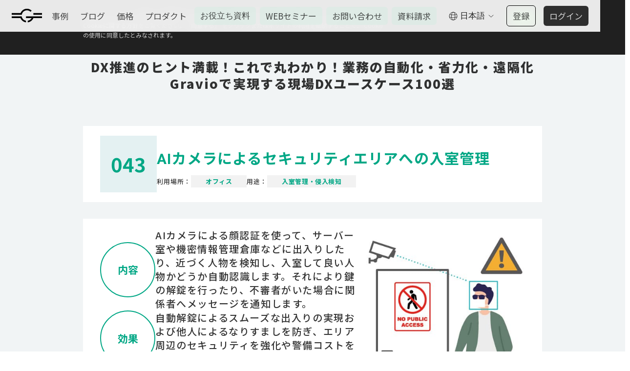

--- FILE ---
content_type: text/html; charset=utf-8
request_url: https://www.gravio.com/jp-use-case/043
body_size: 12822
content:
<!DOCTYPE html><!-- Last Published: Mon Jan 19 2026 13:19:07 GMT+0000 (Coordinated Universal Time) --><html data-wf-domain="www.gravio.com" data-wf-page="651be036d308f8ac4a33fd2e" data-wf-site="5b504326305736134c75e2ef" data-wf-collection="651be036d308f8ac4a33fd05" data-wf-item-slug="043"><head><meta charset="utf-8"/><title>AIカメラによるセキュリティエリアへの入室管理｜Gravioで実現する現場DXユースケース100選｜新Gravio（グラビオ）アステリア- Gravio (日本)</title><meta content="AIカメラによる顔認証を使って、サーバー室や機密情報管理倉庫などに出入りしたり、近づく人物を検知し、入室して良い人物かどうか自動認識します。それにより鍵の解錠を行ったり、不審者がいた場合に関係者へメッセージを通知します。" name="description"/><meta content="AIカメラによるセキュリティエリアへの入室管理｜Gravioで実現する現場DXユースケース100選｜新Gravio（グラビオ）アステリア- Gravio (日本)" property="og:title"/><meta content="AIカメラによる顔認証を使って、サーバー室や機密情報管理倉庫などに出入りしたり、近づく人物を検知し、入室して良い人物かどうか自動認識します。それにより鍵の解錠を行ったり、不審者がいた場合に関係者へメッセージを通知します。" property="og:description"/><meta content="AIカメラによるセキュリティエリアへの入室管理｜Gravioで実現する現場DXユースケース100選｜新Gravio（グラビオ）アステリア- Gravio (日本)" property="twitter:title"/><meta content="AIカメラによる顔認証を使って、サーバー室や機密情報管理倉庫などに出入りしたり、近づく人物を検知し、入室して良い人物かどうか自動認識します。それにより鍵の解錠を行ったり、不審者がいた場合に関係者へメッセージを通知します。" property="twitter:description"/><meta property="og:type" content="website"/><meta content="summary_large_image" name="twitter:card"/><meta content="width=device-width, initial-scale=1" name="viewport"/><meta content="NrXkhizxBYWMucT7Xv2-M1Cwrbr7l70wNRlbkSAYkMc" name="google-site-verification"/><link href="https://cdn.prod.website-files.com/5b504326305736134c75e2ef/css/new-gravio-website-en.shared.9984fad73.css" rel="stylesheet" type="text/css" integrity="sha384-mYT61z1N2MjJwPpvbzT+Sftk1KigW12BpVAlZXVeN0m7qZ0PyuORXnauoCEH9iM8" crossorigin="anonymous"/><link href="https://fonts.googleapis.com" rel="preconnect"/><link href="https://fonts.gstatic.com" rel="preconnect" crossorigin="anonymous"/><script src="https://ajax.googleapis.com/ajax/libs/webfont/1.6.26/webfont.js" type="text/javascript"></script><script type="text/javascript">WebFont.load({  google: {    families: ["Montserrat:100,100italic,200,200italic,300,300italic,400,400italic,500,500italic,600,600italic,700,700italic,800,800italic,900,900italic","Noto Sans JP:100,300,regular,500,700,900:japanese,latin","Roboto:regular,italic,500,500italic,700,700italic","Roboto Serif:regular,italic","Inter:regular,500,600,700"]  }});</script><script type="text/javascript">!function(o,c){var n=c.documentElement,t=" w-mod-";n.className+=t+"js",("ontouchstart"in o||o.DocumentTouch&&c instanceof DocumentTouch)&&(n.className+=t+"touch")}(window,document);</script><link href="https://cdn.prod.website-files.com/5b504326305736134c75e2ef/5ba0be3565cd1743cee96f55_favicon_gravio.png" rel="shortcut icon" type="image/x-icon"/><link href="https://cdn.prod.website-files.com/5b504326305736134c75e2ef/5ba0be3865cd1753cee96f56_Webclip_gravio.png" rel="apple-touch-icon"/><!-- Auto Language 2021/06/08 -->
<script>
    window.onload = function() {
        var defaultLanguage = "en";
        var currentLanguage = "";
        var browersLanguage = navigator.language.substr(0, 2);

		var storageTest = function(){
			try {
				window.localStorage.setItem("key", "value");
				window.localStorage.removeItem("key");
				return true;
			} catch(e){
				return false;
			}
		}

        if (storageTest() && typeof localStorage.language != "undefined") {
            currentLanguage = localStorage.language;
		} 
		else {
            switch (browersLanguage) {
                case 'ja':
                case 'en':
                    currentLanguage = browersLanguage;
                    break;
                default:
                    currentLanguage = defaultLanguage;
                    break;
            }
		}

  // 	var hostname = "https://new-gravio-website-en.webflow.io";
		var hostname = "https://www.gravio.com";
        var url = window.location.href;
        var isIndex = (url == hostname || url == hostname + "/") ? true : false;
        var isJPIndex = (url == hostname + "/jp" || url == hostname + "/jp/") ? true : false;
		var isENIndex = (url == hostname + "/en" || url == hostname + "/en/") ? true : false;

        switch (currentLanguage) {
            case 'ja':
                if (isIndex || isENIndex) {
                    window.location = "https://www.gravio.com/jp";
                }
                break;
            case 'en':
                if (isIndex || isJPIndex) {
                    window.location = "https://www.gravio.com/en";
                }
                break;
            default:
				if (isIndex) {
                    window.location = "https://www.gravio.com/en";
                }
                break;
        }
    };
</script>
<!-- End Auto Language 2021/06/08 -->

<!-- Safari :Theme-Color -->
<meta name="theme-color" content="#007D68" />

<!-- Twitter :Card -->
<meta name="twitter:site" content="@Gravio_jp" />
<meta name="twitter:creator" content="@Gravio_jp" />

<!-- Google Tag Manager -->
<script>(function(w,d,s,l,i){w[l]=w[l]||[];w[l].push({'gtm.start':
new Date().getTime(),event:'gtm.js'});var f=d.getElementsByTagName(s)[0],
j=d.createElement(s),dl=l!='dataLayer'?'&l='+l:'';j.async=true;j.src=
'https://www.googletagmanager.com/gtm.js?id='+i+dl;f.parentNode.insertBefore(j,f);
})(window,document,'script','dataLayer','GTM-NZ89T5H');</script>
<!-- End Google Tag Manager -->

<!-- Google Tag Manager (noscript) -->
<noscript><iframe src="https://www.googletagmanager.com/ns.html?id=GTM-NZ89T5H"
height="0" width="0" style="display:none;visibility:hidden"></iframe></noscript>
<!-- End Google Tag Manager (noscript) -->

<!-- jquery
<script src="https://code.jquery.com/jquery-3.3.1.js" integrity="sha256-2Kok7MbOyxpgUVvAk/HJ2jigOSYS2auK4Pfzbm7uH60="
    crossorigin="anonymous"></script>
 -->

<script src="https://cdnjs.cloudflare.com/ajax/libs/jquery/3.3.1/jquery.js"></script>

<style>
  
body {
  -webkit-font-smoothing: antialiased;
  font-family:"Roboto", "Noto Sans JP", "Helvetica Neue", Helvetica, Arial, sans-serif;}
  
.navigation-bar {
  -webkit-backdrop-filter: saturate(180%) blur(20px);
  backdrop-filter: saturate(180%) blur(20px);}
  
.navigation-bar_jp {
  -webkit-backdrop-filter: saturate(180%) blur(20px);
  backdrop-filter: saturate(180%) blur(20px);}

.element {
  filter: opacity(5);}
  
</style>
<style>
.use-case-list-item-link {
  box-shadow: 0 15px 10px -10px rgba(127, 141, 145, 0.2);
}
.use-case-list-item-link::before {
  content: "";
  position: absolute;
  top: 0;
  left: 0;
  width: 100%;
  height: 100%;
  transition: all .25s ease-out;
  box-shadow: 0 15px 10px -10px rgba(127, 141, 145, 0.2);
}
.use-case-list-item-link:hover::before {
  box-shadow: 0 1px 4px rgba(0, 0, 0, 0.3), 0 0 40px rgba(128, 128, 128, 0.1) inset;
}
</style></head><body><div class="jp-nav-sticky"><div data-animation="default" class="navigation-bar-v6 w-nav" data-easing2="ease-in-out-quart" data-easing="ease-in-out-quart" data-collapse="medium" role="banner" data-duration="700" id="Navbar" data-doc-height="1"><div class="menu-button-v6 w-nav-button"><div class="menu-icon-copy"><div class="bread top c-black"></div><div class="bread bottom c-black"></div></div></div><a href="/jp" class="gravio-logo-v6 w-inline-block"><img src="https://cdn.prod.website-files.com/5b504326305736134c75e2ef/648031d893a4a47d7f600562_Gravio%20Logo.svg" alt="gravio logo" class="gravio-logo_v6"/></a><nav role="navigation" class="nav-menu-v6 w-nav-menu"><a href="/jp-case" class="nav-link-new lang-jp w-nav-link">事例</a><a href="/jp-blog" class="nav-link-new lang-jp w-nav-link">ブログ</a><a href="https://www.gravio.com/jp#plan" class="nav-link-new lang-jp w-nav-link">価格</a><a href="https://www.gravio.com/jp#product" class="nav-link-new lang-jp w-nav-link">プロダクト</a><a href="/jp-whitepaper" class="nav-link-new campaign w-nav-link">お役立ち資料</a><a href="https://attendee.bizibl.tv/companies/coT6RGcBIl09" target="_blank" class="nav-link-new campaign lang-jp w-nav-link">WEBセミナー</a><a href="https://www.asteria.com/jp/contact/gravio/" target="_blank" class="nav-link-new campaign lang-jp w-nav-link">お問い合わせ</a><a href="https://www.asteria.com/jp/contact/gravio/reqdoc/" target="_blank" class="nav-link-new campaign lang-jp w-nav-link">資料請求</a><div class="right-nav-link-wrapper-v6"><div data-delay="0" data-hover="false" class="locale-dropdown-memu-v6 w-dropdown"><div class="locale-dropdown-trigger-v5 w-dropdown-toggle"><img src="https://cdn.prod.website-files.com/5b504326305736134c75e2ef/5b87aeadd4cd684a9f56b0f9_language-black.svg" alt="" class="locale-button-earth-v5"/><div class="locale-button-contents-v5">日本語</div><img src="https://cdn.prod.website-files.com/5b504326305736134c75e2ef/5b5990d40fc0603a5c58a4ec_arrow-down.svg" alt="arrow-down" class="locale-button-arrow"/></div><nav class="locale-dropdown-list-copy w-dropdown-list"><a href="/en" class="btn-en-v5 w-dropdown-link">English</a><a href="/jp" class="btn-ja-v5 w-dropdown-link">日本語</a></nav></div><a href="https://gc1.gravio.com/ui/signup?lang=jp" target="_blank" class="nav-link-new register lang-jp w-nav-link">登録</a><a href="https://gc1.gravio.com/ui/login" target="_blank" class="nav-link-new login lang-jp w-nav-link">ログイン</a></div></nav></div><div class="subnav_wapper"><a href="https://www.asteria.com/jp/contact/gravio/" target="_blank" class="subnav_link w-button">お問い合わせ</a><a href="/jp-whitepaper" class="subnav_link w-button">お役立ち資料</a><a href="https://www.asteria.com/jp/contact/gravio/evaluation/" target="_blank" class="subnav_link w-button">3週間無償体験</a><a href="https://event.asteria.com/jp/event/?product_category=gravio" class="subnav_link w-button">イベント</a></div></div><div class="section_bottom-dialog"><div class="w-embed"><style>

	.section_bottom-dialog {
  	pointer-events: none;
  }
  
	.linktosales_wapper {
		pointer-events: all;
  }
  
	.cookie-dialog {
		pointer-events: all;
  }

</style></div><div id="Cookie-Dialog" class="cookie-dialog"><div class="container_dialog w-container"><div class="campaign_captions white cookie-content">本ウェブサイトは、利便性、品質維持·向上を目的に、Cookieを使用しております。詳しくは 本ウェブサイトの<a href="/jp/cookie-policy" class="linktocookiepolicypage">Cookieに関する方針</a>をご覧ください。「同意する」 をクリックまたは本サイトの利用を継続することで、 Cookieの使用に同意したとみなされます。</div><a id="Accept-Cookie" data-w-id="1bf7d0d4-88df-5751-30be-d3e298a13d11" href="#" class="buttons forcookiedialog w-button">OK</a></div></div></div><section class="section-15"><div class="w-layout-blockcontainer container-1443 w-container"><h2 class="heading-23">DX推進のヒント満載！これで丸わかり！業務の自動化・省力化・遠隔化<br/>Gravioで実現する現場DXユースケース100選</h2><div class="use-case-post-head"><div class="use-case-post-number">043</div><div><h2 class="use-case-post-title">AIカメラによるセキュリティエリアへの入室管理</h2><div class="div-block-95"><div class="div-block-94"><div class="text-block-82">利用場所：</div><div class="text-block-81">オフィス</div></div><div class="div-block-94"><div class="text-block-82">用途：</div><div class="text-block-81">⼊室管理・侵⼊検知</div></div></div></div></div><div class="use-case-post-body"><div class="div-block-98"><div class="div-block-99"><div class="div-block-97"><div class="text-block-84">内容</div><div class="use-case-post-content">AIカメラによる顔認証を使って、サーバー室や機密情報管理倉庫などに出入りしたり、近づく人物を検知し、入室して良い人物かどうか自動認識します。それにより鍵の解錠を行ったり、不審者がいた場合に関係者へメッセージを通知します。</div></div><div class="div-block-97"><div class="text-block-84">効果</div><div class="use-case-post-content">自動解錠によるスムーズな出入りの実現および他人によるなりすましを防ぎ、エリア周辺のセキュリティを強化や警備コストを削減します。</div></div></div><img loading="lazy" src="https://cdn.prod.website-files.com/5ba3150a54f21cfe3f02b031/653f6ce08126c8bbd095585d_043.jpg" alt="" class="use-case-post-item-image"/></div><div class="supplement w-dyn-bind-empty"></div></div><div class="use-case-contact-col"><div class="link-block-box"><div class="link-block-lead">サービスについて詳しく知りたい</div><a href="/jp-whitepaper" class="link-block-btn-black link_arrow_right w-inline-block"><img src="https://cdn.prod.website-files.com/5b504326305736134c75e2ef/6530e552f192b2b029abfefc_ico_document.svg" loading="lazy" alt="" width="25" class="image-65"/><div class="text-block-75">資料ダウンロード</div></a></div><div class="div-block-91"><div class="link-block-lead">ご相談、ご質問はお気軽に</div><a href="https://www.asteria.com/jp/contact/gravio/" target="_blank" class="link-block-btn link_arrow_right w-inline-block"><img src="https://cdn.prod.website-files.com/5b504326305736134c75e2ef/6530ecc00831fdf87d75197e_ico_operator.svg" loading="lazy" alt="" width="25" class="image-65"/><div class="text-block-75">オンライン相談</div></a></div></div><div class="use-case-list-category-title">「<span id="placeName" data-name="オフィス" class="span-usecase-categoryname">利用場所</span>」で使えるユースケース</div><div class="use-case-list-wrapper w-dyn-list"><address role="list" class="use-case-list w-dyn-items"><div role="listitem" class="use-case-list-item w-dyn-item"><a href="/jp-use-case/001" class="use-case-list-item-link w-inline-block"><div class="use-case-item-head"><div class="use-case-num">001</div><h4 class="use-case-item-title">会議室利用人数の把握</h4></div><div class="use-case-item-body"><div class="div-block-88"><img loading="lazy" alt="" src="https://cdn.prod.website-files.com/5ba3150a54f21cfe3f02b031/653f57fb57ddfa38a54c58e3_001.jpg" class="use_case-image"/></div><div class="use-case-text">AIカメラを利用し、会議室を利用している人数を自動カウントすることで、オフィスの会議室利用人数を把握します。
</div></div></a></div><div role="listitem" class="use-case-list-item w-dyn-item"><a href="/jp-use-case/002" class="use-case-list-item-link w-inline-block"><div class="use-case-item-head"><div class="use-case-num">002</div><h4 class="use-case-item-title">会議室利用状況の可視化（クラウド）</h4></div><div class="use-case-item-body"><div class="div-block-88"><img loading="lazy" alt="" src="https://cdn.prod.website-files.com/5ba3150a54f21cfe3f02b031/653f5804fdfa7c0107478d13_002.jpg" class="use_case-image"/></div><div class="use-case-text">会議室や個室ブースに人感センサーを設置。 会議室内の利用状況を検知し、クラウドBI上に連携することで状況を可視化します。</div></div></a></div><div role="listitem" class="use-case-list-item w-dyn-item"><a href="/jp-use-case/003" class="use-case-list-item-link w-inline-block"><div class="use-case-item-head"><div class="use-case-num">003</div><h4 class="use-case-item-title">会議室利用状況の可視化（LEDマトリクス／ LEDライト）</h4></div><div class="use-case-item-body"><div class="div-block-88"><img loading="lazy" alt="" src="https://cdn.prod.website-files.com/5ba3150a54f21cfe3f02b031/653f580e264b0d477fa2b0da_003.jpg" class="use_case-image"/></div><div class="use-case-text">会議室や個室ブースに人感センサーを設置。 会議室内の利用状況をライトで可視化します。</div></div></a></div><div role="listitem" class="use-case-list-item w-dyn-item"><a href="/jp-use-case/005" class="use-case-list-item-link w-inline-block"><div class="use-case-item-head"><div class="use-case-num">005</div><h4 class="use-case-item-title">コワーキングスペースの利用状況の可視化</h4></div><div class="use-case-item-body"><div class="div-block-88"><img loading="lazy" alt="" src="https://cdn.prod.website-files.com/5ba3150a54f21cfe3f02b031/653f58209be04ae4a3563f52_005.jpg" class="use_case-image"/></div><div class="use-case-text">コワーキングスペースのテーブルや個室に人感センサーを設置。 座席の利用状況を検知し、クラウドBI上に連携することで状況を可視化します。
</div></div></a></div><div role="listitem" class="use-case-list-item w-dyn-item"><a href="/jp-use-case/006" class="use-case-list-item-link w-inline-block"><div class="use-case-item-head"><div class="use-case-num">006</div><h4 class="use-case-item-title">会議室利用状況の予約システムとの連携</h4></div><div class="use-case-item-body"><div class="div-block-88"><img loading="lazy" alt="" src="https://cdn.prod.website-files.com/5ba3150a54f21cfe3f02b031/653f5829c343f1ecd2138239_006.jpg" class="use_case-image"/></div><div class="use-case-text">人感センサーで検知した会議室の利用状況を会議室システムに連携し、会議システム上で利用ステータスを表示します。
また一定時間、会議室が利用されていない状態が検知された場合、予約を自動削除します。
</div></div></a></div><div role="listitem" class="use-case-list-item w-dyn-item"><a href="/jp-use-case/007" class="use-case-list-item-link w-inline-block"><div class="use-case-item-head"><div class="use-case-num">007</div><h4 class="use-case-item-title">トイレ利用状況の可視化（シェアオフィス）</h4></div><div class="use-case-item-body"><div class="div-block-88"><img loading="lazy" alt="" src="https://cdn.prod.website-files.com/5ba3150a54f21cfe3f02b031/653f58328ef844360d250fc2_007.jpg" class="use_case-image"/></div><div class="use-case-text">複数企業が利用するシェアオフィスなどのトイレ個室に開閉センサーを設置し、利用状況を可視化します。</div></div></a></div><div role="listitem" class="use-case-list-item w-dyn-item"><a href="/jp-use-case/008" class="use-case-list-item-link w-inline-block"><div class="use-case-item-head"><div class="use-case-num">008</div><h4 class="use-case-item-title">オフィスの防犯対策のためのドアの開閉検知</h4></div><div class="use-case-item-body"><div class="div-block-88"><img loading="lazy" alt="" src="https://cdn.prod.website-files.com/5ba3150a54f21cfe3f02b031/653f585f5cfc865bcb7bd134_008.jpg" class="use_case-image"/></div><div class="use-case-text">金庫などの重要なものがおいてある部屋のドアに開閉センサーを設置し開閉状態を検知。
深夜時間帯の開閉など異常時には管理者に通知します。</div></div></a></div><div role="listitem" class="use-case-list-item w-dyn-item"><a href="/jp-use-case/009" class="use-case-list-item-link w-inline-block"><div class="use-case-item-head"><div class="use-case-num">009</div><h4 class="use-case-item-title">各部屋／個室の利用状況の可視化</h4></div><div class="use-case-item-body"><div class="div-block-88"><img loading="lazy" alt="" src="https://cdn.prod.website-files.com/5ba3150a54f21cfe3f02b031/653f586952e224a60f89174f_009.jpg" class="use_case-image"/></div><div class="use-case-text">巡回警備を行う際に人感、開閉センサーを用いて各部屋／個室が利用されているかを自動で判別し、利用状況を可視化します。
</div></div></a></div><div role="listitem" class="use-case-list-item w-dyn-item"><a href="/jp-use-case/010" class="use-case-list-item-link w-inline-block"><div class="use-case-item-head"><div class="use-case-num">010</div><h4 class="use-case-item-title">社員食堂の混雑状況の可視化</h4></div><div class="use-case-item-body"><div class="div-block-88"><img loading="lazy" alt="" src="https://cdn.prod.website-files.com/5ba3150a54f21cfe3f02b031/653f587194fb128df74589d5_010.jpg" class="use_case-image"/></div><div class="use-case-text">社内食堂の入口に、AIカメラを設置し社内食堂利用者人数をカウントすることで混雑状況を可視化します。
</div></div></a></div><div role="listitem" class="use-case-list-item w-dyn-item"><a href="/jp-use-case/029" class="use-case-list-item-link w-inline-block"><div class="use-case-item-head"><div class="use-case-num">029</div><h4 class="use-case-item-title">オフィス環境の可視化と管理</h4></div><div class="use-case-item-body"><div class="div-block-88"><img loading="lazy" alt="" src="https://cdn.prod.website-files.com/5ba3150a54f21cfe3f02b031/653f64b1212887f31d3bbe14_029.jpg" class="use_case-image"/></div><div class="use-case-text">オフィスや会議室に環境センサー（温湿度、CO2）を設置することで、環境情報を可視化。しきい値を超えたら、管理者に通知します。</div></div></a></div><div role="listitem" class="use-case-list-item w-dyn-item"><a href="/jp-use-case/030" class="use-case-list-item-link w-inline-block"><div class="use-case-item-head"><div class="use-case-num">030</div><h4 class="use-case-item-title">サーバールーム環境の管理</h4></div><div class="use-case-item-body"><div class="div-block-88"><img loading="lazy" alt="" src="https://cdn.prod.website-files.com/5ba3150a54f21cfe3f02b031/653f64bba948539fdb1cfab1_030.jpg" class="use_case-image"/></div><div class="use-case-text">サーバールームに環境センサー（温湿度、CO2）を設置することで、環境情報を可視化。環境情報が異常値を超えたら、管理者に通知します。</div></div></a></div><div role="listitem" class="use-case-list-item w-dyn-item"><a href="/jp-use-case/044" class="use-case-list-item-link w-inline-block"><div class="use-case-item-head"><div class="use-case-num">044</div><h4 class="use-case-item-title">AIカメラによるオフィスの入室管理および出社状況の把握</h4></div><div class="use-case-item-body"><div class="div-block-88"><img loading="lazy" alt="" src="https://cdn.prod.website-files.com/5ba3150a54f21cfe3f02b031/653f6cea5245e8a3bb4db2a6_044.jpg" class="use_case-image"/></div><div class="use-case-text">オフィスの入口に顔認証のAIカメラを設置し、社員の出社状況を自動で検知します。入退室の管理を行うだけでなく、メッセージアプリで出社状況を自動通知したり、BIツールで情報を集計したり、社員の出社状況の把握を容易に実現します。</div></div></a></div><div role="listitem" class="use-case-list-item w-dyn-item"><a href="/jp-use-case/048" class="use-case-list-item-link w-inline-block"><div class="use-case-item-head"><div class="use-case-num">048</div><h4 class="use-case-item-title">来客時の呼び出し通知</h4></div><div class="use-case-item-body"><div class="div-block-88"><img loading="lazy" alt="" src="https://cdn.prod.website-files.com/5ba3150a54f21cfe3f02b031/653f6e8c5cfc865bcb8b0698_048.jpg" class="use_case-image"/></div><div class="use-case-text">オフィス入口にワイヤレススイッチを設置し、来客時にそのスイッチを押してもらうことで担当者に通知します。</div></div></a></div><div role="listitem" class="use-case-list-item w-dyn-item"><a href="/jp-use-case/049" class="use-case-list-item-link w-inline-block"><div class="use-case-item-head"><div class="use-case-num">049</div><h4 class="use-case-item-title">オフィス設備の異常時のアラート</h4></div><div class="use-case-item-body"><div class="div-block-88"><img loading="lazy" alt="" src="https://cdn.prod.website-files.com/5ba3150a54f21cfe3f02b031/653f6e9ba1f2cd1dc080ef1d_049.jpg" class="use_case-image"/></div><div class="use-case-text">オフィス設備に異常が発生した場合、ワイヤレススイッチを押すことで、総務担当者にメッセージ通知や音声によるアラートを行います。</div></div></a></div></address><div role="navigation" aria-label="List" class="w-pagination-wrapper pagination-3"><a href="?425b39a9_page=2" aria-label="Next Page" class="w-pagination-next use-case-next"><div class="w-inline-block">NEXT</div><svg class="w-pagination-next-icon icon-4" height="12px" width="12px" xmlns="http://www.w3.org/2000/svg" viewBox="0 0 12 12" transform="translate(0, 1)"><path fill="none" stroke="currentColor" fill-rule="evenodd" d="M4 2l4 4-4 4"></path></svg></a><link rel="prerender" href="?425b39a9_page=2"/></div></div><div class="jp-case-block-list"><div class="use-case-list-category-title">「<span id="CaseplaceName" data-name="オフィス" class="span-usecase-categoryname">利用場所</span>」で使われている導入事例のご紹介</div><div class="collection-list-wrapper-7 w-dyn-list"><div role="list" class="collection-list-11 w-dyn-items"><div role="listitem" class="collection-item-6 w-dyn-item"><div class="use-case-item_sub-image"><img loading="lazy" alt="株式会社一の湯様　　　　 　　　　　　　　　　　　　　" src="https://cdn.prod.website-files.com/5ba3150a54f21cfe3f02b031/64c8b0e70082587cf7383e78_case_ichinoyu_thumb.jpg" class="image-66"/></div><div class="div-block-102"><h3 class="heading-25">株式会社一の湯様　　　　 　　　　　　　　　　　　　　</h3></div><div class="rich-text-block-3 w-richtext"><p>「一の湯」は、コロナ禍においてチェーンストアマネジメントを軸に、DXにチャレンジ。ノーコードのエッジプラットフォーム「Gravio」とビジネスチャット「LINEWORKS」を武器に作業効率を高め、サービス品質向上に注力している。</p><p>日本企業がDXを実現するため、経営者はどんな考え方をする必要があるのだろうか。一の湯の小川尊也社長と「Gravio」を提供するアステリアの平野洋一郎社長、「LINEWORKS」を提供するワークスモバイルジャパンの増田隆一社長に聞いた。【ダイヤモンド・オンライン掲載】</p></div><a href="https://diamond.jp/articles/-/318976" target="_blank" class="link-12">詳しく見る</a></div><div role="listitem" class="collection-item-6 w-dyn-item"><div class="use-case-item_sub-image"><img loading="lazy" alt="ぺんてる株式会社　経営戦略室 デジタルシフト課 様" src="https://cdn.prod.website-files.com/5ba3150a54f21cfe3f02b031/635a25e97a09ebaf1671b5f4_7.jpg" class="image-66"/></div><div class="div-block-102"><h3 class="heading-25">ぺんてる株式会社　経営戦略室 デジタルシフト課 様</h3></div><div class="rich-text-block-3 w-richtext"><p>大手の文具事務用品メーカーであるぺんてるは、同社のビジネスの中核である「モノ作り力」をDX活用により一層強化すべく、2019年から「工場のIoT化」に取り組んでいる。この取り組みの一環として、同社のIT部門では工場の本番環境と切り離して独自にAIやIoTの検証を行える環境をGravioを使って構築した。その結果、温度・湿度センサーや人感センサー、AIカメラなどを用いたオフィス内データを活用したDXの仕組みを実現するとともに、若手技術者のAI/IoT開発スキルも大幅に向上した。</p></div><a href="https://www.gravio.com/jp-case-article/pentel" target="_blank" class="link-12">詳しく見る</a></div><div role="listitem" class="collection-item-6 w-dyn-item"><div class="use-case-item_sub-image"><img loading="lazy" alt="山梨県厚生連健康管理センター様" src="https://cdn.prod.website-files.com/5ba3150a54f21cfe3f02b031/610156d9187ee98c37671d20_0061NIF_0744.png" sizes="(max-width: 767px) 81vw, 420px" srcset="https://cdn.prod.website-files.com/5ba3150a54f21cfe3f02b031/610156d9187ee98c37671d20_0061NIF_0744-p-500.png 500w, https://cdn.prod.website-files.com/5ba3150a54f21cfe3f02b031/610156d9187ee98c37671d20_0061NIF_0744-p-800.png 800w, https://cdn.prod.website-files.com/5ba3150a54f21cfe3f02b031/610156d9187ee98c37671d20_0061NIF_0744-p-1080.png 1080w, https://cdn.prod.website-files.com/5ba3150a54f21cfe3f02b031/610156d9187ee98c37671d20_0061NIF_0744.png 1500w" class="image-66"/></div><div class="div-block-102"><h3 class="heading-25">山梨県厚生連健康管理センター様</h3></div><div class="rich-text-block-3 w-richtext"><p>山梨県最大規模の健康施設として、県民の健康を長年に渡り支え続けている山梨県厚生連健康管理センター。コロナ禍に際しても真っ先に感染対策に取り組み、その一環としてセンサーを活用したGravioの二酸化炭素濃度（CO₂濃度）見える化ソリューションを導入。施設内の密になりやすい場所のCO₂濃度を測定しスタッフや受診者の目に触れる位置に示すことで、客観的な根拠に基づいた屋内換気を実施できるようになったとともに、受診者に対してもより大きな安心感を提供できるようになった。</p><p>‍</p></div><a href="http://www.gravio.com/jp-case-article/y-koseiren" target="_blank" class="link-12">詳しく見る</a></div><div role="listitem" class="collection-item-6 w-dyn-item"><div class="use-case-item_sub-image"><img loading="lazy" alt="株式会社フォレストコーポレーション" src="https://cdn.prod.website-files.com/5ba3150a54f21cfe3f02b031/60740016672f3c0c96fdd249_forestcorb_case_thumbnail.jpg" sizes="(max-width: 767px) 81vw, 420px" srcset="https://cdn.prod.website-files.com/5ba3150a54f21cfe3f02b031/60740016672f3c0c96fdd249_forestcorb_case_thumbnail-p-1080.jpeg 1080w, https://cdn.prod.website-files.com/5ba3150a54f21cfe3f02b031/60740016672f3c0c96fdd249_forestcorb_case_thumbnail.jpg 1200w" class="image-66"/></div><div class="div-block-102"><h3 class="heading-25">株式会社フォレストコーポレーション</h3></div><div class="rich-text-block-3 w-richtext"><p>コロナ禍でテレワークが進み、都心のオフィスが見直される中、都心から1時間ほどの軽井沢という立地に、信州の天然木材をふんだんに使った「サードオフィス」という新しい概念のオフィス事業を展開するフォレストコーポレーションでは、この建物のモニタリングシステムとしてGravioを採用。低コスト・短期間で環境モニタリングや社員のコールシステムを構築。業務の効率化とともに、CSの向上、自社商品の価値向上につながるデータの収集基盤を構築することに成功した。</p></div><a href="https://www.gravio.com/jp-case-article/forestcorp" target="_blank" class="link-12">詳しく見る</a></div></div></div></div></div></section><div id="Footer" class="footer"><div class="container-v5-1280 w-container"><div class="row-footer-v5 w-row"><div class="column-footer-logo-v5 w-col w-col-1 w-col-stack"><a href="/jp" class="link-block w-inline-block"><img src="https://cdn.prod.website-files.com/5b504326305736134c75e2ef/5b5987230f04ff7101e2dcd6_gravio-logo-chrome.svg" width="62" alt="Gravio Logo"/></a></div><div class="column-footer-navs-v5 w-col w-col-2 w-col-stack"><p class="footer-list-ttl">サービス紹介</p><ul role="list" class="unordered-list-footer-m w-list-unstyled"><li><a href="/jp" class="footer-nav-link-v5 lang-jp w-inline-block"><div>Gravioとは?</div></a></li><li><a href="/jp/aiotsuite" class="footer-nav-link-v5 lang-jp w-inline-block"><div>ASTERIA AIoT Suite</div></a></li><li><a href="/jp-ai-vision" class="footer-nav-link-v5 lang-jp w-inline-block"><div>監視カメラ映像×生成AI</div></a></li><li><a href="/jp/samurai" class="footer-nav-link-v5 lang-jp w-inline-block"><div>カスタムAIモデル</div></a></li><li><a href="/jp-smart-office" class="footer-nav-link-v5 lang-jp w-inline-block"><div>スマートオフィス</div></a></li><li><a href="/jp-face-recognition" class="footer-nav-link-v5 lang-jp w-inline-block"><div>顔認証・人物検知</div></a></li></ul><ul role="list" class="unordered-list-footer-m w-list-unstyled"><li><a href="/jp-case" target="_blank" class="footer-nav-link-v5 lang-jp w-inline-block"><div>導入事例</div></a></li><li><a href="/jp-use-case" class="footer-nav-link-v5 lang-jp w-inline-block"><div>ユースケース100選</div></a></li><li><a href="/jp-whitepaper" class="footer-nav-link-v5 lang-jp w-inline-block"><div>お役立ち資料</div></a></li><li><a href="/jp-blog" class="footer-nav-link-v5 lang-jp w-inline-block"><div>ブログ</div></a></li></ul><ul role="list" class="unordered-list-footer-m w-list-unstyled"><li><a href="https://jp.asteria.com/news/" target="_blank" class="footer-nav-link-v5 lang-jp w-inline-block"><div>ニュース・お知らせ</div></a></li></ul></div><div class="column-footer-navs-v5 w-col w-col-2 w-col-stack"><p class="footer-list-ttl"><strong>Gravio</strong>コンタクト</p><ul role="list" class="unordered-list-footer-m w-list-unstyled"><li><a href="https://www.asteria.com/jp/contact/gravio/reqdoc/" target="_blank" class="footer-nav-link-v5 lang-jp w-inline-block"><div>資料請求</div></a></li><li><a href="https://www.asteria.com/jp/contact/gravio/" target="_blank" class="footer-nav-link-v5 lang-jp w-inline-block"><div>お問い合わせ</div></a></li><li><a href="https://www.asteria.com/jp/contact/gravio/onlinemeeting/" target="_blank" class="footer-nav-link-v5 lang-jp w-inline-block"><div>オンライン相談</div></a></li><li><a href="https://www.asteria.com/jp/contact/gravio/evaluation/" target="_blank" class="footer-nav-link-v5 lang-jp w-inline-block"><div>無料トライアル</div></a></li></ul><p class="footer-list-ttl">イベント・セミナー</p><ul role="list" class="unordered-list-footer-m w-list-unstyled"><li><a href="https://attendee.bizibl.tv/companies/coT6RGcBIl09" target="_blank" class="footer-nav-link-v5 lang-jp w-inline-block"><div>ウェビナー</div></a></li><li><a href="https://event.asteria.com/jp/event/?product_category=gravio" target="_blank" class="footer-nav-link-v5 lang-jp w-inline-block"><div>イベント・展示会</div></a></li></ul><p class="footer-list-ttl">パートナー</p><ul role="list" class="unordered-list-footer-m w-list-unstyled"><li><a href="/jp-connected-partner" class="footer-nav-link-v5 lang-jp w-inline-block"><div>パートナー紹介</div></a></li><li><a href="https://www.asteria.com/jp/contact/gravio/" target="_blank" class="footer-nav-link-v5 lang-jp w-inline-block"><div>制度へのお問合せ</div></a></li></ul></div><div class="column-footer-navs-v5 w-col w-col-3 w-col-stack"><p class="footer-list-ttl">ご利用中のお客様</p><ul role="list" class="unordered-list-footer-m w-list-unstyled"><li><a href="https://manual.gravio.com/ja/00_index.html" class="footer-nav-link-v6 lang-jp w-inline-block"><div>Gravioマニュアル</div></a></li><li><a href="https://doc.gravio.com/coordinator/5/ja/topic/gravio-coordinator" target="_blank" class="footer-nav-link-v5 lang-jp hide w-inline-block"><div>Gravio Coordinator マニュアル</div></a></li><li class="list-item_hide"><a href="/jp/nobeta" class="footer-nav-link lang-jp w-inline-block"><div>BETA</div></a></li><li><a href="/jp/sensor-setup-guide" class="footer-nav-link-v5 lang-jp w-inline-block"><div>センサーセットアップ</div></a></li><li class="list-item_hide"><a href="https://doc.gravio.com/manuals/gravio-setup-guide/1/ja/topic/introduction" target="_blank" class="footer-nav-link lang-jp w-inline-block"><div>Gravio HubKit 3 マニュアル</div></a></li><li><a href="/jp/rental" class="footer-nav-link-v5 lang-jp w-inline-block"><div>レンタル</div></a></li><li><a href="/jp/certificated-sensor-list" class="footer-nav-link-v5 lang-jp w-inline-block"><div>サポートセンサー機器一覧</div></a></li></ul></div><div class="column-footer-navs-v5 w-col w-col-2 w-col-stack"><ul role="list" class="unordered-list-footer-m w-list-unstyled"><li><a href="/jp/terms-of-use" class="footer-nav-link-v5 lang-jp w-inline-block"><div>利用規約</div></a></li><li><a href="/jp/support-agreement" class="footer-nav-link-v5 lang-jp w-inline-block"><div>サービスサポート規約</div></a></li><li><a href="/jp/sctanotification" class="footer-nav-link-v5 lang-jp w-inline-block"><div>特定商取引法に基づく表記</div></a></li><li><a href="https://jp.asteria.com/privacy/" class="footer-nav-link-v5 lang-jp w-inline-block"><div>プライバシー</div></a></li><li><a href="https://jp.asteria.com/trademark/" target="_blank" class="footer-nav-link-v5 lang-jp w-inline-block"><div>各社商標について</div></a></li></ul></div><div class="c-olumn-footer-navs-v5 w-col w-col-2 w-col-stack"><div data-delay="0" data-hover="false" class="locale-dropdown-memu-v5 w-dropdown"><div class="locale-dropdown-trigger-v5 w-dropdown-toggle"><img src="https://cdn.prod.website-files.com/5b504326305736134c75e2ef/5b87aeadd4cd684a9f56b0f9_language-black.svg" alt="" class="locale-button-earth-v5"/><div>日本語</div><img src="https://cdn.prod.website-files.com/5b504326305736134c75e2ef/5b5990d40fc0603a5c58a4ec_arrow-down.svg" alt="arrow-down" class="locale-button-arrow"/></div><nav class="locale-dropdown-list-copy w-dropdown-list"><a href="/en" class="btn-en-v5 w-dropdown-link">English</a><a href="/jp" class="btn-ja-v5 w-dropdown-link">日本語</a></nav></div></div></div><div class="w-row"><div class="w-col w-col-2"></div><div class="w-col w-col-10"><div class="copyright-v5">Copyright © 2017-2025 ASTERIA Corporation. All Rights Reserved.</div></div></div></div><div class="w-embed"></div></div><script src="https://d3e54v103j8qbb.cloudfront.net/js/jquery-3.5.1.min.dc5e7f18c8.js?site=5b504326305736134c75e2ef" type="text/javascript" integrity="sha256-9/aliU8dGd2tb6OSsuzixeV4y/faTqgFtohetphbbj0=" crossorigin="anonymous"></script><script src="https://cdn.prod.website-files.com/5b504326305736134c75e2ef/js/new-gravio-website-en.schunk.36b8fb49256177c8.js" type="text/javascript" integrity="sha384-4abIlA5/v7XaW1HMXKBgnUuhnjBYJ/Z9C1OSg4OhmVw9O3QeHJ/qJqFBERCDPv7G" crossorigin="anonymous"></script><script src="https://cdn.prod.website-files.com/5b504326305736134c75e2ef/js/new-gravio-website-en.schunk.f299d1f19826c228.js" type="text/javascript" integrity="sha384-oKYAksfqBG790e/OcUUUxrzsFHBo73nkjEfYfotu+YMHh2/XAbd0pZkvzGtiAMbQ" crossorigin="anonymous"></script><script src="https://cdn.prod.website-files.com/5b504326305736134c75e2ef/js/new-gravio-website-en.dd4eedd0.8e27f223e2dd406c.js" type="text/javascript" integrity="sha384-GGGAQ9T/hDeBW/LG5KgyfWldLazKgnTRbz4DUm7Yi4brf7wl1vE9uKlh/80jzo00" crossorigin="anonymous"></script><!-- jQuery 3.3.1 Code  -->
<script type="text/javascript">
jQuery(document).ready(function($) {

    $(".btn-ja-v5").click(function(){
        localStorage.setItem("language", "ja");
        window.location = "https://www.gravio.com/jp";
    });
    $(".btn-en-v5").click(function(){
        localStorage.setItem("language", "en");
        window.location = "https://www.gravio.com/en";
    });
  
  	 $(".ms").click(function(){
        window.location = 'ms-windows-store://pdp/?productid=9N5ZLBCTTTH2'; // Gravio Studio 4
     });

});
</script> 
<!-- End jQuery 3.3.1 Code -->

<!-- jQuery 3.3.1 Code  -->
<script type="text/javascript">
jQuery(document).ready(function($) {

        // Remove target "_blank" for internal link.
            $('body a[href]').not('[href^="http"]').not('[href*="'+location.hostname+'"]').each(function(){
                $(this).removeAttr('target');
            });

});
</script>
<!-- End jQuery 3.3.1 Code -->

<!-- jQuery 3.3.1 Code  -->
<script type="text/javascript">
jQuery(document).ready(function($) {

  // Header App download link by OS on UserAgent.
  var agent = navigator.userAgent;
  var HeaderChangeLinkBtn = '#HeaderChangeLinkBtn a';
  var headerJPchangeLinkID = '';
  var headerAppGAText = '';
  var headerAppText = '初めての方へ';
  var headerAppLink = 'https://www.gravio.com/jp/plan';
  //if(agent.search(/iPhone/) != -1){ // iOS
  //  headerAppLink = 'https://itunes.apple.com/WebObjects/MZStore.woa/wa/viewSoftware?id=1415597644&mt=8';
  //  headerAppText = 'ダウンロード'; // App Store
  //  headerAppGAText = 'ヘッダー_Gravioダウンロード（AppStore）';
  //  headerJPchangeLinkID = 'appstoredl_Header';
  //} else 
  if(agent.search(/Mac OS X/) != -1){ // macOS
    headerAppLink = 'https://itunes.apple.com/WebObjects/MZStore.woa/wa/viewSoftware?id=1529562862';
    headerAppText = 'ダウンロード'; // Mac App Store
    headerAppGAText = 'ヘッダー_Gravioダウンロード（Mac）';
    headerJPchangeLinkID = 'macdl_Header';
  } else if(agent.search(/Windows NT/) != -1){ // Windows
    headerAppLink = 'https://www.microsoft.com/store/apps/9N5ZLBCTTTH2';
    headerAppText = 'ダウンロード'; // Microsoft
    headerAppGAText = 'ヘッダー_Gravioダウンロード （Microsoft）';
    headerJPchangeLinkID = 'microsoftdl_Header';
  } else { // そのほか
  }
  $(HeaderChangeLinkBtn).attr({
    href: headerAppLink,
    target: '_blank',
    'data-gaclick': headerAppGAText,
    'id': headerJPchangeLinkID
  }).html(headerAppText);

});
</script>
<!-- End jQuery 3.3.1 Code -->

<!-- Insight Tag Code -->
<script type="text/javascript">
_linkedin_partner_id = "3269292";
window._linkedin_data_partner_ids = window._linkedin_data_partner_ids || [];
window._linkedin_data_partner_ids.push(_linkedin_partner_id);
</script><script type="text/javascript">
(function(l) {
if (!l){window.lintrk = function(a,b){window.lintrk.q.push([a,b])};
window.lintrk.q=[]}
var s = document.getElementsByTagName("script")[0];
var b = document.createElement("script");
b.type = "text/javascript";b.async = true;
b.src = "https://snap.licdn.com/li.lms-analytics/insight.min.js";
s.parentNode.insertBefore(b, s);})(window.lintrk);
</script>
<noscript>
<img height="1" width="1" style="display:none;" alt="" src="https://px.ads.linkedin.com/collect/?pid=3269292&fmt=gif" />
</noscript>
<!--  End Insight Tag Code -->

<!-- Twitter Insight Tag Code -->

<!-- Twitter Insight Tag Code -->

<!-- G2 Insight Tag Code -->
<script>(function (c, p, d, u, id, i) {
  id = ''; // Optional Custom ID for user in your system
  u = 'https://tracking.g2crowd.com/attribution_tracking/conversions/' + c + '.js?p=' + encodeURI(p) + '&e=' + id;
  i = document.createElement('script');
  i.type = 'application/javascript';
  i.async = true;
  i.src = u;
  d.getElementsByTagName('head')[0].appendChild(i);
}("5860", document.location.href, document));</script>
<!-- END G2 Insight Tag Code -->

<!-- Start of HubSpot Embed Code -->
  <script type="text/javascript" id="hs-script-loader" async defer src="//js-na1.hs-scripts.com/21539147.js"></script>
<!-- End of HubSpot Embed Code --><script>
if (localStorage.getItem("allowUseCookie") === 'allowed') {
	$("#Cookie-Dialog").hide();
}
else {
	$("#Cookie-Dialog").show();
}

$("#Accept-Cookie").unbind("click").click(function(){
	localStorage.setItem("allowUseCookie", "allowed");
	$("#Cookie-Dialog").hide();
});

  function CategoryName(idName) {
    id = document.getElementById(idName);
    const DataName = id.dataset.name;
    id.innerHTML = DataName;
  }
  CategoryName('placeName');
  CategoryName('CaseplaceName');
</script></body></html>

--- FILE ---
content_type: text/css
request_url: https://cdn.prod.website-files.com/5b504326305736134c75e2ef/css/new-gravio-website-en.shared.9984fad73.css
body_size: 90985
content:
html {
  -webkit-text-size-adjust: 100%;
  -ms-text-size-adjust: 100%;
  font-family: sans-serif;
}

body {
  margin: 0;
}

article, aside, details, figcaption, figure, footer, header, hgroup, main, menu, nav, section, summary {
  display: block;
}

audio, canvas, progress, video {
  vertical-align: baseline;
  display: inline-block;
}

audio:not([controls]) {
  height: 0;
  display: none;
}

[hidden], template {
  display: none;
}

a {
  background-color: #0000;
}

a:active, a:hover {
  outline: 0;
}

abbr[title] {
  border-bottom: 1px dotted;
}

b, strong {
  font-weight: bold;
}

dfn {
  font-style: italic;
}

h1 {
  margin: .67em 0;
  font-size: 2em;
}

mark {
  color: #000;
  background: #ff0;
}

small {
  font-size: 80%;
}

sub, sup {
  vertical-align: baseline;
  font-size: 75%;
  line-height: 0;
  position: relative;
}

sup {
  top: -.5em;
}

sub {
  bottom: -.25em;
}

img {
  border: 0;
}

svg:not(:root) {
  overflow: hidden;
}

hr {
  box-sizing: content-box;
  height: 0;
}

pre {
  overflow: auto;
}

code, kbd, pre, samp {
  font-family: monospace;
  font-size: 1em;
}

button, input, optgroup, select, textarea {
  color: inherit;
  font: inherit;
  margin: 0;
}

button {
  overflow: visible;
}

button, select {
  text-transform: none;
}

button, html input[type="button"], input[type="reset"] {
  -webkit-appearance: button;
  cursor: pointer;
}

button[disabled], html input[disabled] {
  cursor: default;
}

button::-moz-focus-inner, input::-moz-focus-inner {
  border: 0;
  padding: 0;
}

input {
  line-height: normal;
}

input[type="checkbox"], input[type="radio"] {
  box-sizing: border-box;
  padding: 0;
}

input[type="number"]::-webkit-inner-spin-button, input[type="number"]::-webkit-outer-spin-button {
  height: auto;
}

input[type="search"] {
  -webkit-appearance: none;
}

input[type="search"]::-webkit-search-cancel-button, input[type="search"]::-webkit-search-decoration {
  -webkit-appearance: none;
}

legend {
  border: 0;
  padding: 0;
}

textarea {
  overflow: auto;
}

optgroup {
  font-weight: bold;
}

table {
  border-collapse: collapse;
  border-spacing: 0;
}

td, th {
  padding: 0;
}

@font-face {
  font-family: webflow-icons;
  src: url("[data-uri]") format("truetype");
  font-weight: normal;
  font-style: normal;
}

[class^="w-icon-"], [class*=" w-icon-"] {
  speak: none;
  font-variant: normal;
  text-transform: none;
  -webkit-font-smoothing: antialiased;
  -moz-osx-font-smoothing: grayscale;
  font-style: normal;
  font-weight: normal;
  line-height: 1;
  font-family: webflow-icons !important;
}

.w-icon-slider-right:before {
  content: "";
}

.w-icon-slider-left:before {
  content: "";
}

.w-icon-nav-menu:before {
  content: "";
}

.w-icon-arrow-down:before, .w-icon-dropdown-toggle:before {
  content: "";
}

.w-icon-file-upload-remove:before {
  content: "";
}

.w-icon-file-upload-icon:before {
  content: "";
}

* {
  box-sizing: border-box;
}

html {
  height: 100%;
}

body {
  color: #333;
  background-color: #fff;
  min-height: 100%;
  margin: 0;
  font-family: Arial, sans-serif;
  font-size: 14px;
  line-height: 20px;
}

img {
  vertical-align: middle;
  max-width: 100%;
  display: inline-block;
}

html.w-mod-touch * {
  background-attachment: scroll !important;
}

.w-block {
  display: block;
}

.w-inline-block {
  max-width: 100%;
  display: inline-block;
}

.w-clearfix:before, .w-clearfix:after {
  content: " ";
  grid-area: 1 / 1 / 2 / 2;
  display: table;
}

.w-clearfix:after {
  clear: both;
}

.w-hidden {
  display: none;
}

.w-button {
  color: #fff;
  line-height: inherit;
  cursor: pointer;
  background-color: #3898ec;
  border: 0;
  border-radius: 0;
  padding: 9px 15px;
  text-decoration: none;
  display: inline-block;
}

input.w-button {
  -webkit-appearance: button;
}

html[data-w-dynpage] [data-w-cloak] {
  color: #0000 !important;
}

.w-code-block {
  margin: unset;
}

pre.w-code-block code {
  all: inherit;
}

.w-optimization {
  display: contents;
}

.w-webflow-badge, .w-webflow-badge > img {
  box-sizing: unset;
  width: unset;
  height: unset;
  max-height: unset;
  max-width: unset;
  min-height: unset;
  min-width: unset;
  margin: unset;
  padding: unset;
  float: unset;
  clear: unset;
  border: unset;
  border-radius: unset;
  background: unset;
  background-image: unset;
  background-position: unset;
  background-size: unset;
  background-repeat: unset;
  background-origin: unset;
  background-clip: unset;
  background-attachment: unset;
  background-color: unset;
  box-shadow: unset;
  transform: unset;
  direction: unset;
  font-family: unset;
  font-weight: unset;
  color: unset;
  font-size: unset;
  line-height: unset;
  font-style: unset;
  font-variant: unset;
  text-align: unset;
  letter-spacing: unset;
  -webkit-text-decoration: unset;
  text-decoration: unset;
  text-indent: unset;
  text-transform: unset;
  list-style-type: unset;
  text-shadow: unset;
  vertical-align: unset;
  cursor: unset;
  white-space: unset;
  word-break: unset;
  word-spacing: unset;
  word-wrap: unset;
  transition: unset;
}

.w-webflow-badge {
  white-space: nowrap;
  cursor: pointer;
  box-shadow: 0 0 0 1px #0000001a, 0 1px 3px #0000001a;
  visibility: visible !important;
  opacity: 1 !important;
  z-index: 2147483647 !important;
  color: #aaadb0 !important;
  overflow: unset !important;
  background-color: #fff !important;
  border-radius: 3px !important;
  width: auto !important;
  height: auto !important;
  margin: 0 !important;
  padding: 6px !important;
  font-size: 12px !important;
  line-height: 14px !important;
  text-decoration: none !important;
  display: inline-block !important;
  position: fixed !important;
  inset: auto 12px 12px auto !important;
  transform: none !important;
}

.w-webflow-badge > img {
  position: unset;
  visibility: unset !important;
  opacity: 1 !important;
  vertical-align: middle !important;
  display: inline-block !important;
}

h1, h2, h3, h4, h5, h6 {
  margin-bottom: 10px;
  font-weight: bold;
}

h1 {
  margin-top: 20px;
  font-size: 38px;
  line-height: 44px;
}

h2 {
  margin-top: 20px;
  font-size: 32px;
  line-height: 36px;
}

h3 {
  margin-top: 20px;
  font-size: 24px;
  line-height: 30px;
}

h4 {
  margin-top: 10px;
  font-size: 18px;
  line-height: 24px;
}

h5 {
  margin-top: 10px;
  font-size: 14px;
  line-height: 20px;
}

h6 {
  margin-top: 10px;
  font-size: 12px;
  line-height: 18px;
}

p {
  margin-top: 0;
  margin-bottom: 10px;
}

blockquote {
  border-left: 5px solid #e2e2e2;
  margin: 0 0 10px;
  padding: 10px 20px;
  font-size: 18px;
  line-height: 22px;
}

figure {
  margin: 0 0 10px;
}

figcaption {
  text-align: center;
  margin-top: 5px;
}

ul, ol {
  margin-top: 0;
  margin-bottom: 10px;
  padding-left: 40px;
}

.w-list-unstyled {
  padding-left: 0;
  list-style: none;
}

.w-embed:before, .w-embed:after {
  content: " ";
  grid-area: 1 / 1 / 2 / 2;
  display: table;
}

.w-embed:after {
  clear: both;
}

.w-video {
  width: 100%;
  padding: 0;
  position: relative;
}

.w-video iframe, .w-video object, .w-video embed {
  border: none;
  width: 100%;
  height: 100%;
  position: absolute;
  top: 0;
  left: 0;
}

fieldset {
  border: 0;
  margin: 0;
  padding: 0;
}

button, [type="button"], [type="reset"] {
  cursor: pointer;
  -webkit-appearance: button;
  border: 0;
}

.w-form {
  margin: 0 0 15px;
}

.w-form-done {
  text-align: center;
  background-color: #ddd;
  padding: 20px;
  display: none;
}

.w-form-fail {
  background-color: #ffdede;
  margin-top: 10px;
  padding: 10px;
  display: none;
}

label {
  margin-bottom: 5px;
  font-weight: bold;
  display: block;
}

.w-input, .w-select {
  color: #333;
  vertical-align: middle;
  background-color: #fff;
  border: 1px solid #ccc;
  width: 100%;
  height: 38px;
  margin-bottom: 10px;
  padding: 8px 12px;
  font-size: 14px;
  line-height: 1.42857;
  display: block;
}

.w-input::placeholder, .w-select::placeholder {
  color: #999;
}

.w-input:focus, .w-select:focus {
  border-color: #3898ec;
  outline: 0;
}

.w-input[disabled], .w-select[disabled], .w-input[readonly], .w-select[readonly], fieldset[disabled] .w-input, fieldset[disabled] .w-select {
  cursor: not-allowed;
}

.w-input[disabled]:not(.w-input-disabled), .w-select[disabled]:not(.w-input-disabled), .w-input[readonly], .w-select[readonly], fieldset[disabled]:not(.w-input-disabled) .w-input, fieldset[disabled]:not(.w-input-disabled) .w-select {
  background-color: #eee;
}

textarea.w-input, textarea.w-select {
  height: auto;
}

.w-select {
  background-color: #f3f3f3;
}

.w-select[multiple] {
  height: auto;
}

.w-form-label {
  cursor: pointer;
  margin-bottom: 0;
  font-weight: normal;
  display: inline-block;
}

.w-radio {
  margin-bottom: 5px;
  padding-left: 20px;
  display: block;
}

.w-radio:before, .w-radio:after {
  content: " ";
  grid-area: 1 / 1 / 2 / 2;
  display: table;
}

.w-radio:after {
  clear: both;
}

.w-radio-input {
  float: left;
  margin: 3px 0 0 -20px;
  line-height: normal;
}

.w-file-upload {
  margin-bottom: 10px;
  display: block;
}

.w-file-upload-input {
  opacity: 0;
  z-index: -100;
  width: .1px;
  height: .1px;
  position: absolute;
  overflow: hidden;
}

.w-file-upload-default, .w-file-upload-uploading, .w-file-upload-success {
  color: #333;
  display: inline-block;
}

.w-file-upload-error {
  margin-top: 10px;
  display: block;
}

.w-file-upload-default.w-hidden, .w-file-upload-uploading.w-hidden, .w-file-upload-error.w-hidden, .w-file-upload-success.w-hidden {
  display: none;
}

.w-file-upload-uploading-btn {
  cursor: pointer;
  background-color: #fafafa;
  border: 1px solid #ccc;
  margin: 0;
  padding: 8px 12px;
  font-size: 14px;
  font-weight: normal;
  display: flex;
}

.w-file-upload-file {
  background-color: #fafafa;
  border: 1px solid #ccc;
  flex-grow: 1;
  justify-content: space-between;
  margin: 0;
  padding: 8px 9px 8px 11px;
  display: flex;
}

.w-file-upload-file-name {
  font-size: 14px;
  font-weight: normal;
  display: block;
}

.w-file-remove-link {
  cursor: pointer;
  width: auto;
  height: auto;
  margin-top: 3px;
  margin-left: 10px;
  padding: 3px;
  display: block;
}

.w-icon-file-upload-remove {
  margin: auto;
  font-size: 10px;
}

.w-file-upload-error-msg {
  color: #ea384c;
  padding: 2px 0;
  display: inline-block;
}

.w-file-upload-info {
  padding: 0 12px;
  line-height: 38px;
  display: inline-block;
}

.w-file-upload-label {
  cursor: pointer;
  background-color: #fafafa;
  border: 1px solid #ccc;
  margin: 0;
  padding: 8px 12px;
  font-size: 14px;
  font-weight: normal;
  display: inline-block;
}

.w-icon-file-upload-icon, .w-icon-file-upload-uploading {
  width: 20px;
  margin-right: 8px;
  display: inline-block;
}

.w-icon-file-upload-uploading {
  height: 20px;
}

.w-container {
  max-width: 940px;
  margin-left: auto;
  margin-right: auto;
}

.w-container:before, .w-container:after {
  content: " ";
  grid-area: 1 / 1 / 2 / 2;
  display: table;
}

.w-container:after {
  clear: both;
}

.w-container .w-row {
  margin-left: -10px;
  margin-right: -10px;
}

.w-row:before, .w-row:after {
  content: " ";
  grid-area: 1 / 1 / 2 / 2;
  display: table;
}

.w-row:after {
  clear: both;
}

.w-row .w-row {
  margin-left: 0;
  margin-right: 0;
}

.w-col {
  float: left;
  width: 100%;
  min-height: 1px;
  padding-left: 10px;
  padding-right: 10px;
  position: relative;
}

.w-col .w-col {
  padding-left: 0;
  padding-right: 0;
}

.w-col-1 {
  width: 8.33333%;
}

.w-col-2 {
  width: 16.6667%;
}

.w-col-3 {
  width: 25%;
}

.w-col-4 {
  width: 33.3333%;
}

.w-col-5 {
  width: 41.6667%;
}

.w-col-6 {
  width: 50%;
}

.w-col-7 {
  width: 58.3333%;
}

.w-col-8 {
  width: 66.6667%;
}

.w-col-9 {
  width: 75%;
}

.w-col-10 {
  width: 83.3333%;
}

.w-col-11 {
  width: 91.6667%;
}

.w-col-12 {
  width: 100%;
}

.w-hidden-main {
  display: none !important;
}

@media screen and (max-width: 991px) {
  .w-container {
    max-width: 728px;
  }

  .w-hidden-main {
    display: inherit !important;
  }

  .w-hidden-medium {
    display: none !important;
  }

  .w-col-medium-1 {
    width: 8.33333%;
  }

  .w-col-medium-2 {
    width: 16.6667%;
  }

  .w-col-medium-3 {
    width: 25%;
  }

  .w-col-medium-4 {
    width: 33.3333%;
  }

  .w-col-medium-5 {
    width: 41.6667%;
  }

  .w-col-medium-6 {
    width: 50%;
  }

  .w-col-medium-7 {
    width: 58.3333%;
  }

  .w-col-medium-8 {
    width: 66.6667%;
  }

  .w-col-medium-9 {
    width: 75%;
  }

  .w-col-medium-10 {
    width: 83.3333%;
  }

  .w-col-medium-11 {
    width: 91.6667%;
  }

  .w-col-medium-12 {
    width: 100%;
  }

  .w-col-stack {
    width: 100%;
    left: auto;
    right: auto;
  }
}

@media screen and (max-width: 767px) {
  .w-hidden-main, .w-hidden-medium {
    display: inherit !important;
  }

  .w-hidden-small {
    display: none !important;
  }

  .w-row, .w-container .w-row {
    margin-left: 0;
    margin-right: 0;
  }

  .w-col {
    width: 100%;
    left: auto;
    right: auto;
  }

  .w-col-small-1 {
    width: 8.33333%;
  }

  .w-col-small-2 {
    width: 16.6667%;
  }

  .w-col-small-3 {
    width: 25%;
  }

  .w-col-small-4 {
    width: 33.3333%;
  }

  .w-col-small-5 {
    width: 41.6667%;
  }

  .w-col-small-6 {
    width: 50%;
  }

  .w-col-small-7 {
    width: 58.3333%;
  }

  .w-col-small-8 {
    width: 66.6667%;
  }

  .w-col-small-9 {
    width: 75%;
  }

  .w-col-small-10 {
    width: 83.3333%;
  }

  .w-col-small-11 {
    width: 91.6667%;
  }

  .w-col-small-12 {
    width: 100%;
  }
}

@media screen and (max-width: 479px) {
  .w-container {
    max-width: none;
  }

  .w-hidden-main, .w-hidden-medium, .w-hidden-small {
    display: inherit !important;
  }

  .w-hidden-tiny {
    display: none !important;
  }

  .w-col {
    width: 100%;
  }

  .w-col-tiny-1 {
    width: 8.33333%;
  }

  .w-col-tiny-2 {
    width: 16.6667%;
  }

  .w-col-tiny-3 {
    width: 25%;
  }

  .w-col-tiny-4 {
    width: 33.3333%;
  }

  .w-col-tiny-5 {
    width: 41.6667%;
  }

  .w-col-tiny-6 {
    width: 50%;
  }

  .w-col-tiny-7 {
    width: 58.3333%;
  }

  .w-col-tiny-8 {
    width: 66.6667%;
  }

  .w-col-tiny-9 {
    width: 75%;
  }

  .w-col-tiny-10 {
    width: 83.3333%;
  }

  .w-col-tiny-11 {
    width: 91.6667%;
  }

  .w-col-tiny-12 {
    width: 100%;
  }
}

.w-widget {
  position: relative;
}

.w-widget-map {
  width: 100%;
  height: 400px;
}

.w-widget-map label {
  width: auto;
  display: inline;
}

.w-widget-map img {
  max-width: inherit;
}

.w-widget-map .gm-style-iw {
  text-align: center;
}

.w-widget-map .gm-style-iw > button {
  display: none !important;
}

.w-widget-twitter {
  overflow: hidden;
}

.w-widget-twitter-count-shim {
  vertical-align: top;
  text-align: center;
  background: #fff;
  border: 1px solid #758696;
  border-radius: 3px;
  width: 28px;
  height: 20px;
  display: inline-block;
  position: relative;
}

.w-widget-twitter-count-shim * {
  pointer-events: none;
  -webkit-user-select: none;
  user-select: none;
}

.w-widget-twitter-count-shim .w-widget-twitter-count-inner {
  text-align: center;
  color: #999;
  font-family: serif;
  font-size: 15px;
  line-height: 12px;
  position: relative;
}

.w-widget-twitter-count-shim .w-widget-twitter-count-clear {
  display: block;
  position: relative;
}

.w-widget-twitter-count-shim.w--large {
  width: 36px;
  height: 28px;
}

.w-widget-twitter-count-shim.w--large .w-widget-twitter-count-inner {
  font-size: 18px;
  line-height: 18px;
}

.w-widget-twitter-count-shim:not(.w--vertical) {
  margin-left: 5px;
  margin-right: 8px;
}

.w-widget-twitter-count-shim:not(.w--vertical).w--large {
  margin-left: 6px;
}

.w-widget-twitter-count-shim:not(.w--vertical):before, .w-widget-twitter-count-shim:not(.w--vertical):after {
  content: " ";
  pointer-events: none;
  border: solid #0000;
  width: 0;
  height: 0;
  position: absolute;
  top: 50%;
  left: 0;
}

.w-widget-twitter-count-shim:not(.w--vertical):before {
  border-width: 4px;
  border-color: #75869600 #5d6c7b #75869600 #75869600;
  margin-top: -4px;
  margin-left: -9px;
}

.w-widget-twitter-count-shim:not(.w--vertical).w--large:before {
  border-width: 5px;
  margin-top: -5px;
  margin-left: -10px;
}

.w-widget-twitter-count-shim:not(.w--vertical):after {
  border-width: 4px;
  border-color: #fff0 #fff #fff0 #fff0;
  margin-top: -4px;
  margin-left: -8px;
}

.w-widget-twitter-count-shim:not(.w--vertical).w--large:after {
  border-width: 5px;
  margin-top: -5px;
  margin-left: -9px;
}

.w-widget-twitter-count-shim.w--vertical {
  width: 61px;
  height: 33px;
  margin-bottom: 8px;
}

.w-widget-twitter-count-shim.w--vertical:before, .w-widget-twitter-count-shim.w--vertical:after {
  content: " ";
  pointer-events: none;
  border: solid #0000;
  width: 0;
  height: 0;
  position: absolute;
  top: 100%;
  left: 50%;
}

.w-widget-twitter-count-shim.w--vertical:before {
  border-width: 5px;
  border-color: #5d6c7b #75869600 #75869600;
  margin-left: -5px;
}

.w-widget-twitter-count-shim.w--vertical:after {
  border-width: 4px;
  border-color: #fff #fff0 #fff0;
  margin-left: -4px;
}

.w-widget-twitter-count-shim.w--vertical .w-widget-twitter-count-inner {
  font-size: 18px;
  line-height: 22px;
}

.w-widget-twitter-count-shim.w--vertical.w--large {
  width: 76px;
}

.w-background-video {
  color: #fff;
  height: 500px;
  position: relative;
  overflow: hidden;
}

.w-background-video > video {
  object-fit: cover;
  z-index: -100;
  background-position: 50%;
  background-size: cover;
  width: 100%;
  height: 100%;
  margin: auto;
  position: absolute;
  inset: -100%;
}

.w-background-video > video::-webkit-media-controls-start-playback-button {
  -webkit-appearance: none;
  display: none !important;
}

.w-background-video--control {
  background-color: #0000;
  padding: 0;
  position: absolute;
  bottom: 1em;
  right: 1em;
}

.w-background-video--control > [hidden] {
  display: none !important;
}

.w-slider {
  text-align: center;
  clear: both;
  -webkit-tap-highlight-color: #0000;
  tap-highlight-color: #0000;
  background: #ddd;
  height: 300px;
  position: relative;
}

.w-slider-mask {
  z-index: 1;
  white-space: nowrap;
  height: 100%;
  display: block;
  position: relative;
  left: 0;
  right: 0;
  overflow: hidden;
}

.w-slide {
  vertical-align: top;
  white-space: normal;
  text-align: left;
  width: 100%;
  height: 100%;
  display: inline-block;
  position: relative;
}

.w-slider-nav {
  z-index: 2;
  text-align: center;
  -webkit-tap-highlight-color: #0000;
  tap-highlight-color: #0000;
  height: 40px;
  margin: auto;
  padding-top: 10px;
  position: absolute;
  inset: auto 0 0;
}

.w-slider-nav.w-round > div {
  border-radius: 100%;
}

.w-slider-nav.w-num > div {
  font-size: inherit;
  line-height: inherit;
  width: auto;
  height: auto;
  padding: .2em .5em;
}

.w-slider-nav.w-shadow > div {
  box-shadow: 0 0 3px #3336;
}

.w-slider-nav-invert {
  color: #fff;
}

.w-slider-nav-invert > div {
  background-color: #2226;
}

.w-slider-nav-invert > div.w-active {
  background-color: #222;
}

.w-slider-dot {
  cursor: pointer;
  background-color: #fff6;
  width: 1em;
  height: 1em;
  margin: 0 3px .5em;
  transition: background-color .1s, color .1s;
  display: inline-block;
  position: relative;
}

.w-slider-dot.w-active {
  background-color: #fff;
}

.w-slider-dot:focus {
  outline: none;
  box-shadow: 0 0 0 2px #fff;
}

.w-slider-dot:focus.w-active {
  box-shadow: none;
}

.w-slider-arrow-left, .w-slider-arrow-right {
  cursor: pointer;
  color: #fff;
  -webkit-tap-highlight-color: #0000;
  tap-highlight-color: #0000;
  -webkit-user-select: none;
  user-select: none;
  width: 80px;
  margin: auto;
  font-size: 40px;
  position: absolute;
  inset: 0;
  overflow: hidden;
}

.w-slider-arrow-left [class^="w-icon-"], .w-slider-arrow-right [class^="w-icon-"], .w-slider-arrow-left [class*=" w-icon-"], .w-slider-arrow-right [class*=" w-icon-"] {
  position: absolute;
}

.w-slider-arrow-left:focus, .w-slider-arrow-right:focus {
  outline: 0;
}

.w-slider-arrow-left {
  z-index: 3;
  right: auto;
}

.w-slider-arrow-right {
  z-index: 4;
  left: auto;
}

.w-icon-slider-left, .w-icon-slider-right {
  width: 1em;
  height: 1em;
  margin: auto;
  inset: 0;
}

.w-slider-aria-label {
  clip: rect(0 0 0 0);
  border: 0;
  width: 1px;
  height: 1px;
  margin: -1px;
  padding: 0;
  position: absolute;
  overflow: hidden;
}

.w-slider-force-show {
  display: block !important;
}

.w-dropdown {
  text-align: left;
  z-index: 900;
  margin-left: auto;
  margin-right: auto;
  display: inline-block;
  position: relative;
}

.w-dropdown-btn, .w-dropdown-toggle, .w-dropdown-link {
  vertical-align: top;
  color: #222;
  text-align: left;
  white-space: nowrap;
  margin-left: auto;
  margin-right: auto;
  padding: 20px;
  text-decoration: none;
  position: relative;
}

.w-dropdown-toggle {
  -webkit-user-select: none;
  user-select: none;
  cursor: pointer;
  padding-right: 40px;
  display: inline-block;
}

.w-dropdown-toggle:focus {
  outline: 0;
}

.w-icon-dropdown-toggle {
  width: 1em;
  height: 1em;
  margin: auto 20px auto auto;
  position: absolute;
  top: 0;
  bottom: 0;
  right: 0;
}

.w-dropdown-list {
  background: #ddd;
  min-width: 100%;
  display: none;
  position: absolute;
}

.w-dropdown-list.w--open {
  display: block;
}

.w-dropdown-link {
  color: #222;
  padding: 10px 20px;
  display: block;
}

.w-dropdown-link.w--current {
  color: #0082f3;
}

.w-dropdown-link:focus {
  outline: 0;
}

@media screen and (max-width: 767px) {
  .w-nav-brand {
    padding-left: 10px;
  }
}

.w-lightbox-backdrop {
  cursor: auto;
  letter-spacing: normal;
  text-indent: 0;
  text-shadow: none;
  text-transform: none;
  visibility: visible;
  white-space: normal;
  word-break: normal;
  word-spacing: normal;
  word-wrap: normal;
  color: #fff;
  text-align: center;
  z-index: 2000;
  opacity: 0;
  -webkit-user-select: none;
  -moz-user-select: none;
  -webkit-tap-highlight-color: transparent;
  background: #000000e6;
  outline: 0;
  font-family: Helvetica Neue, Helvetica, Ubuntu, Segoe UI, Verdana, sans-serif;
  font-size: 17px;
  font-style: normal;
  font-weight: 300;
  line-height: 1.2;
  list-style: disc;
  position: fixed;
  inset: 0;
  -webkit-transform: translate(0);
}

.w-lightbox-backdrop, .w-lightbox-container {
  -webkit-overflow-scrolling: touch;
  height: 100%;
  overflow: auto;
}

.w-lightbox-content {
  height: 100vh;
  position: relative;
  overflow: hidden;
}

.w-lightbox-view {
  opacity: 0;
  width: 100vw;
  height: 100vh;
  position: absolute;
}

.w-lightbox-view:before {
  content: "";
  height: 100vh;
}

.w-lightbox-group, .w-lightbox-group .w-lightbox-view, .w-lightbox-group .w-lightbox-view:before {
  height: 86vh;
}

.w-lightbox-frame, .w-lightbox-view:before {
  vertical-align: middle;
  display: inline-block;
}

.w-lightbox-figure {
  margin: 0;
  position: relative;
}

.w-lightbox-group .w-lightbox-figure {
  cursor: pointer;
}

.w-lightbox-img {
  width: auto;
  max-width: none;
  height: auto;
}

.w-lightbox-image {
  float: none;
  max-width: 100vw;
  max-height: 100vh;
  display: block;
}

.w-lightbox-group .w-lightbox-image {
  max-height: 86vh;
}

.w-lightbox-caption {
  text-align: left;
  text-overflow: ellipsis;
  white-space: nowrap;
  background: #0006;
  padding: .5em 1em;
  position: absolute;
  bottom: 0;
  left: 0;
  right: 0;
  overflow: hidden;
}

.w-lightbox-embed {
  width: 100%;
  height: 100%;
  position: absolute;
  inset: 0;
}

.w-lightbox-control {
  cursor: pointer;
  background-position: center;
  background-repeat: no-repeat;
  background-size: 24px;
  width: 4em;
  transition: all .3s;
  position: absolute;
  top: 0;
}

.w-lightbox-left {
  background-image: url("[data-uri]");
  display: none;
  bottom: 0;
  left: 0;
}

.w-lightbox-right {
  background-image: url("[data-uri]");
  display: none;
  bottom: 0;
  right: 0;
}

.w-lightbox-close {
  background-image: url("[data-uri]");
  background-size: 18px;
  height: 2.6em;
  right: 0;
}

.w-lightbox-strip {
  white-space: nowrap;
  padding: 0 1vh;
  line-height: 0;
  position: absolute;
  bottom: 0;
  left: 0;
  right: 0;
  overflow: auto hidden;
}

.w-lightbox-item {
  box-sizing: content-box;
  cursor: pointer;
  width: 10vh;
  padding: 2vh 1vh;
  display: inline-block;
  -webkit-transform: translate3d(0, 0, 0);
}

.w-lightbox-active {
  opacity: .3;
}

.w-lightbox-thumbnail {
  background: #222;
  height: 10vh;
  position: relative;
  overflow: hidden;
}

.w-lightbox-thumbnail-image {
  position: absolute;
  top: 0;
  left: 0;
}

.w-lightbox-thumbnail .w-lightbox-tall {
  width: 100%;
  top: 50%;
  transform: translate(0, -50%);
}

.w-lightbox-thumbnail .w-lightbox-wide {
  height: 100%;
  left: 50%;
  transform: translate(-50%);
}

.w-lightbox-spinner {
  box-sizing: border-box;
  border: 5px solid #0006;
  border-radius: 50%;
  width: 40px;
  height: 40px;
  margin-top: -20px;
  margin-left: -20px;
  animation: .8s linear infinite spin;
  position: absolute;
  top: 50%;
  left: 50%;
}

.w-lightbox-spinner:after {
  content: "";
  border: 3px solid #0000;
  border-bottom-color: #fff;
  border-radius: 50%;
  position: absolute;
  inset: -4px;
}

.w-lightbox-hide {
  display: none;
}

.w-lightbox-noscroll {
  overflow: hidden;
}

@media (min-width: 768px) {
  .w-lightbox-content {
    height: 96vh;
    margin-top: 2vh;
  }

  .w-lightbox-view, .w-lightbox-view:before {
    height: 96vh;
  }

  .w-lightbox-group, .w-lightbox-group .w-lightbox-view, .w-lightbox-group .w-lightbox-view:before {
    height: 84vh;
  }

  .w-lightbox-image {
    max-width: 96vw;
    max-height: 96vh;
  }

  .w-lightbox-group .w-lightbox-image {
    max-width: 82.3vw;
    max-height: 84vh;
  }

  .w-lightbox-left, .w-lightbox-right {
    opacity: .5;
    display: block;
  }

  .w-lightbox-close {
    opacity: .8;
  }

  .w-lightbox-control:hover {
    opacity: 1;
  }
}

.w-lightbox-inactive, .w-lightbox-inactive:hover {
  opacity: 0;
}

.w-richtext:before, .w-richtext:after {
  content: " ";
  grid-area: 1 / 1 / 2 / 2;
  display: table;
}

.w-richtext:after {
  clear: both;
}

.w-richtext[contenteditable="true"]:before, .w-richtext[contenteditable="true"]:after {
  white-space: initial;
}

.w-richtext ol, .w-richtext ul {
  overflow: hidden;
}

.w-richtext .w-richtext-figure-selected.w-richtext-figure-type-video div:after, .w-richtext .w-richtext-figure-selected[data-rt-type="video"] div:after, .w-richtext .w-richtext-figure-selected.w-richtext-figure-type-image div, .w-richtext .w-richtext-figure-selected[data-rt-type="image"] div {
  outline: 2px solid #2895f7;
}

.w-richtext figure.w-richtext-figure-type-video > div:after, .w-richtext figure[data-rt-type="video"] > div:after {
  content: "";
  display: none;
  position: absolute;
  inset: 0;
}

.w-richtext figure {
  max-width: 60%;
  position: relative;
}

.w-richtext figure > div:before {
  cursor: default !important;
}

.w-richtext figure img {
  width: 100%;
}

.w-richtext figure figcaption.w-richtext-figcaption-placeholder {
  opacity: .6;
}

.w-richtext figure div {
  color: #0000;
  font-size: 0;
}

.w-richtext figure.w-richtext-figure-type-image, .w-richtext figure[data-rt-type="image"] {
  display: table;
}

.w-richtext figure.w-richtext-figure-type-image > div, .w-richtext figure[data-rt-type="image"] > div {
  display: inline-block;
}

.w-richtext figure.w-richtext-figure-type-image > figcaption, .w-richtext figure[data-rt-type="image"] > figcaption {
  caption-side: bottom;
  display: table-caption;
}

.w-richtext figure.w-richtext-figure-type-video, .w-richtext figure[data-rt-type="video"] {
  width: 60%;
  height: 0;
}

.w-richtext figure.w-richtext-figure-type-video iframe, .w-richtext figure[data-rt-type="video"] iframe {
  width: 100%;
  height: 100%;
  position: absolute;
  top: 0;
  left: 0;
}

.w-richtext figure.w-richtext-figure-type-video > div, .w-richtext figure[data-rt-type="video"] > div {
  width: 100%;
}

.w-richtext figure.w-richtext-align-center {
  clear: both;
  margin-left: auto;
  margin-right: auto;
}

.w-richtext figure.w-richtext-align-center.w-richtext-figure-type-image > div, .w-richtext figure.w-richtext-align-center[data-rt-type="image"] > div {
  max-width: 100%;
}

.w-richtext figure.w-richtext-align-normal {
  clear: both;
}

.w-richtext figure.w-richtext-align-fullwidth {
  text-align: center;
  clear: both;
  width: 100%;
  max-width: 100%;
  margin-left: auto;
  margin-right: auto;
  display: block;
}

.w-richtext figure.w-richtext-align-fullwidth > div {
  padding-bottom: inherit;
  display: inline-block;
}

.w-richtext figure.w-richtext-align-fullwidth > figcaption {
  display: block;
}

.w-richtext figure.w-richtext-align-floatleft {
  float: left;
  clear: none;
  margin-right: 15px;
}

.w-richtext figure.w-richtext-align-floatright {
  float: right;
  clear: none;
  margin-left: 15px;
}

.w-nav {
  z-index: 1000;
  background: #ddd;
  position: relative;
}

.w-nav:before, .w-nav:after {
  content: " ";
  grid-area: 1 / 1 / 2 / 2;
  display: table;
}

.w-nav:after {
  clear: both;
}

.w-nav-brand {
  float: left;
  color: #333;
  text-decoration: none;
  position: relative;
}

.w-nav-link {
  vertical-align: top;
  color: #222;
  text-align: left;
  margin-left: auto;
  margin-right: auto;
  padding: 20px;
  text-decoration: none;
  display: inline-block;
  position: relative;
}

.w-nav-link.w--current {
  color: #0082f3;
}

.w-nav-menu {
  float: right;
  position: relative;
}

[data-nav-menu-open] {
  text-align: center;
  background: #c8c8c8;
  min-width: 200px;
  position: absolute;
  top: 100%;
  left: 0;
  right: 0;
  overflow: visible;
  display: block !important;
}

.w--nav-link-open {
  display: block;
  position: relative;
}

.w-nav-overlay {
  width: 100%;
  display: none;
  position: absolute;
  top: 100%;
  left: 0;
  right: 0;
  overflow: hidden;
}

.w-nav-overlay [data-nav-menu-open] {
  top: 0;
}

.w-nav[data-animation="over-left"] .w-nav-overlay {
  width: auto;
}

.w-nav[data-animation="over-left"] .w-nav-overlay, .w-nav[data-animation="over-left"] [data-nav-menu-open] {
  z-index: 1;
  top: 0;
  right: auto;
}

.w-nav[data-animation="over-right"] .w-nav-overlay {
  width: auto;
}

.w-nav[data-animation="over-right"] .w-nav-overlay, .w-nav[data-animation="over-right"] [data-nav-menu-open] {
  z-index: 1;
  top: 0;
  left: auto;
}

.w-nav-button {
  float: right;
  cursor: pointer;
  -webkit-tap-highlight-color: #0000;
  tap-highlight-color: #0000;
  -webkit-user-select: none;
  user-select: none;
  padding: 18px;
  font-size: 24px;
  display: none;
  position: relative;
}

.w-nav-button:focus {
  outline: 0;
}

.w-nav-button.w--open {
  color: #fff;
  background-color: #c8c8c8;
}

.w-nav[data-collapse="all"] .w-nav-menu {
  display: none;
}

.w-nav[data-collapse="all"] .w-nav-button, .w--nav-dropdown-open, .w--nav-dropdown-toggle-open {
  display: block;
}

.w--nav-dropdown-list-open {
  position: static;
}

@media screen and (max-width: 991px) {
  .w-nav[data-collapse="medium"] .w-nav-menu {
    display: none;
  }

  .w-nav[data-collapse="medium"] .w-nav-button {
    display: block;
  }
}

@media screen and (max-width: 767px) {
  .w-nav[data-collapse="small"] .w-nav-menu {
    display: none;
  }

  .w-nav[data-collapse="small"] .w-nav-button {
    display: block;
  }

  .w-nav-brand {
    padding-left: 10px;
  }
}

@media screen and (max-width: 479px) {
  .w-nav[data-collapse="tiny"] .w-nav-menu {
    display: none;
  }

  .w-nav[data-collapse="tiny"] .w-nav-button {
    display: block;
  }
}

.w-tabs {
  position: relative;
}

.w-tabs:before, .w-tabs:after {
  content: " ";
  grid-area: 1 / 1 / 2 / 2;
  display: table;
}

.w-tabs:after {
  clear: both;
}

.w-tab-menu {
  position: relative;
}

.w-tab-link {
  vertical-align: top;
  text-align: left;
  cursor: pointer;
  color: #222;
  background-color: #ddd;
  padding: 9px 30px;
  text-decoration: none;
  display: inline-block;
  position: relative;
}

.w-tab-link.w--current {
  background-color: #c8c8c8;
}

.w-tab-link:focus {
  outline: 0;
}

.w-tab-content {
  display: block;
  position: relative;
  overflow: hidden;
}

.w-tab-pane {
  display: none;
  position: relative;
}

.w--tab-active {
  display: block;
}

@media screen and (max-width: 479px) {
  .w-tab-link {
    display: block;
  }
}

.w-ix-emptyfix:after {
  content: "";
}

@keyframes spin {
  0% {
    transform: rotate(0);
  }

  100% {
    transform: rotate(360deg);
  }
}

.w-dyn-empty {
  background-color: #ddd;
  padding: 10px;
}

.w-dyn-hide, .w-dyn-bind-empty, .w-condition-invisible {
  display: none !important;
}

.wf-layout-layout {
  display: grid;
}

:root {
  --black: black;
  --white: white;
  --dark-slate-grey-2: #004136;
  --enterprise: #e3be78;
  --gravio-green: var(--gravio-standard-d);
  --orange: #f29600;
  --caption: #0009;
  --divider: #d6d6d6;
  --medium-sea-green: #00a74a;
  --orange-red: #ea5504;
  --section-bg_light-green: #f2f4f5;
  --light-sea-green: #21b9ac;
  --white-smoke: #f7f9fa;
  --pale-green: #aafeb0f2;
  --body-text: #000c;
  --gravio-green2: #00a785;
  --dark-slate-grey: #032620e6;
  --gravio-standard-d: #042e27;
  --gravio-standard-l: #b8e986;
  --hubkit-blue: #5200ff;
  --hubkit-navy: #210066;
  --pale-green-2: #c4fec1f2;
}

.w-pagination-wrapper {
  flex-wrap: wrap;
  justify-content: center;
  display: flex;
}

.w-pagination-previous, .w-pagination-next {
  color: #333;
  background-color: #fafafa;
  border: 1px solid #ccc;
  border-radius: 2px;
  margin-left: 10px;
  margin-right: 10px;
  padding: 9px 20px;
  font-size: 14px;
  display: block;
}

.w-layout-grid {
  grid-row-gap: 16px;
  grid-column-gap: 16px;
  grid-template-rows: auto auto;
  grid-template-columns: 1fr 1fr;
  grid-auto-columns: 1fr;
  display: grid;
}

.w-pagination-previous-icon {
  margin-right: 4px;
}

.w-pagination-next-icon {
  margin-left: 4px;
}

.w-layout-blockcontainer {
  max-width: 940px;
  margin-left: auto;
  margin-right: auto;
  display: block;
}

.w-layout-hflex {
  flex-direction: row;
  align-items: flex-start;
  display: flex;
}

.w-layout-vflex {
  flex-direction: column;
  align-items: flex-start;
  display: flex;
}

.w-embed-youtubevideo {
  background-image: url("https://d3e54v103j8qbb.cloudfront.net/static/youtube-placeholder.2b05e7d68d.svg");
  background-position: 50%;
  background-size: cover;
  width: 100%;
  padding-bottom: 0;
  padding-left: 0;
  padding-right: 0;
  position: relative;
}

.w-embed-youtubevideo:empty {
  min-height: 75px;
  padding-bottom: 56.25%;
}

@media screen and (max-width: 991px) {
  .w-layout-blockcontainer {
    max-width: 728px;
  }
}

@media screen and (max-width: 767px) {
  .w-layout-blockcontainer {
    max-width: none;
  }
}

body {
  color: #000c;
  font-family: Sf pro text;
  font-size: 16px;
  line-height: 20px;
}

a {
  text-decoration: underline;
}

.container {
  z-index: 3;
  background-image: none;
  height: 100%;
  position: relative;
  overflow: visible;
}

.container.overview {
  flex-flow: wrap;
  place-content: flex-start;
  align-items: flex-start;
  display: flex;
  overflow: visible;
}

.container.hubpointflexbox {
  flex-flow: wrap;
  place-content: flex-start;
  align-items: flex-start;
  margin-top: 10px;
  display: flex;
  overflow: visible;
}

.brand {
  float: none;
  justify-content: flex-start;
  align-items: flex-start;
  width: 66px;
  margin-left: auto;
  margin-right: auto;
  display: flex;
  position: static;
  top: 0;
  left: 0;
  right: 0;
}

.image {
  margin-top: auto;
  padding-top: 10px;
  padding-bottom: 11px;
  display: inline-block;
}

.s-header {
  background-image: linear-gradient(315deg, #a0ff3f, #0fb);
  height: 566px;
  position: relative;
}

.s-header.blackbg {
  background-image: linear-gradient(#000, #000);
}

.navbar {
  z-index: 9999;
  letter-spacing: -.01em;
  background-color: #1a1a1a;
  justify-content: center;
  align-items: flex-start;
  display: block;
  position: fixed;
  top: 0;
  left: 0;
  right: 0;
}

.nav-link {
  color: #fff9;
  text-align: left;
  letter-spacing: 0;
  background-color: #0000;
  flex: 0 auto;
  margin-left: auto;
  margin-right: auto;
  padding-left: 12px;
  padding-right: 12px;
  font-family: Roboto, sans-serif;
  font-size: 14px;
  font-weight: 400;
  line-height: 12px;
  text-decoration: none;
  transition: color .2s cubic-bezier(.645, .045, .355, 1);
  display: block;
  position: static;
}

.nav-link:hover {
  opacity: 1;
  color: #ffffffe6;
}

.nav-link.w--current {
  transition-timing-function: cubic-bezier(.645, .045, .355, 1) undefined;
  color: #ffffffe6;
  flex: 0 auto;
}

.nav-link.glyph {
  opacity: .6;
  cursor: pointer;
  padding: 14px 12px;
  transition-property: opacity;
  display: block;
  position: fixed;
  top: 0;
  right: 0;
}

.nav-link.glyph:hover {
  opacity: .9;
  color: #ffffffeb;
}

.nav-menu-l {
  float: none;
  background-color: #0000;
  flex-flow: row;
  flex: 0 auto;
  justify-content: flex-start;
  align-items: flex-start;
  display: flex;
  position: absolute;
  top: 0;
  left: 0;
}

.nav-menu-r {
  float: none;
  clear: none;
  background-color: #0000;
  justify-content: flex-end;
  align-items: flex-start;
  display: flex;
  position: absolute;
  top: 0;
  right: 47px;
}

.heading-2 {
  color: #000000e6;
  text-align: center;
  letter-spacing: .01em;
  margin-bottom: 18px;
  padding-top: 16px;
  padding-left: 90px;
  padding-right: 90px;
  font-family: Roboto, sans-serif;
  font-size: 22px;
  font-weight: 400;
  line-height: 32px;
}

.heading-2.lang-jp {
  font-family: Noto Sans JP, sans-serif;
}

.heading-2.lang-sc {
  font-family: Noto Sans SC;
}

.sub-nav-link {
  color: #000c;
  text-align: right;
  letter-spacing: -.01em;
  background-color: #ffffffe6;
  border-left-width: 5px;
  border-left-color: #000;
  border-radius: 7px;
  min-height: 44px;
  margin-right: 12px;
  padding: 11px 16px 12px;
  font-family: Roboto, sans-serif;
  font-size: 17px;
  font-weight: 400;
  text-decoration: none;
  transition: border .2s cubic-bezier(.645, .045, .355, 1), background-color .2s cubic-bezier(.645, .045, .355, 1), color .2s cubic-bezier(.645, .045, .355, 1);
  display: block;
}

.sub-nav-link:hover {
  color: #000;
  background-color: #fff;
}

.sub-nav-link.w--current {
  color: #000;
  background-color: #2de8b6;
  border-bottom-color: #2de8b6;
  transition: color .2s cubic-bezier(.645, .045, .355, 1), border-color .2s cubic-bezier(.645, .045, .355, 1);
}

.sub-nav-link.lang-jp {
  font-family: Noto Sans JP, sans-serif;
}

.sub-nav-link.lang-jp.button_black {
  background-color: var(--black);
  color: var(--white);
  border: 1px solid #fff;
  padding-left: 25px;
  padding-right: 25px;
}

.sub-nav-link.lang-sc {
  font-family: Noto Sans SC;
}

.sub-nav {
  z-index: 999;
  background-color: #dadadae6;
  border-bottom: 1px #0000001a;
  position: sticky;
  top: 52px;
}

.sub-nav.stage2 {
  background-color: #dadadae6;
  margin-top: 0;
  margin-bottom: 0;
  padding-top: 15px;
  padding-bottom: 0;
  position: static;
}

.sub-nav-text {
  font-size: 16px;
  display: inline-block;
}

.s-overview {
  background-image: linear-gradient(#f2f4f5, #f2f4f5);
  height: auto;
  padding-top: 80px;
  padding-bottom: 48px;
}

.card-warp {
  float: none;
  flex-flow: row;
  flex: 0 auto;
  place-content: flex-start;
  align-items: flex-start;
  width: 50%;
  max-width: 480px;
  display: block;
  overflow: visible;
}

.title {
  color: #000;
  text-align: left;
  letter-spacing: -.01em;
  margin-bottom: 24px;
  font-family: Roboto, sans-serif;
  font-size: 27px;
  font-weight: 500;
  line-height: 1.125em;
}

.title.edgec {
  margin-bottom: 24px;
  padding-right: 70px;
  line-height: 32px;
}

.title.card-hdgw {
  color: #00a785;
  text-align: center;
  margin-bottom: 16px;
  font-size: 24px;
  font-weight: 500;
}

.title.card-hdgw.purple {
  color: #6d00a7;
}

.title.card-hdgw.blue {
  color: #0081ff;
}

.title.lang-jp {
  min-height: 60px;
  font-family: Noto Sans JP, sans-serif;
}

.title.e {
  margin-top: 24px;
}

.title.lang-sc {
  font-family: Noto Sans SC;
}

.paragraph {
  color: #000c;
  text-align: left;
  letter-spacing: -.01em;
  flex: 1;
  min-height: 214px;
  margin-bottom: 0;
  padding-left: 0;
  padding-right: 0;
  font-family: Roboto, sans-serif;
  font-size: 17px;
  line-height: 1.52947em;
  position: static;
  bottom: auto;
  left: auto;
  right: auto;
  overflow: visible;
}

.paragraph.lang-jp {
  font-family: Noto Sans JP, sans-serif;
  text-decoration: none;
}

.paragraph.lang-sc {
  font-family: Noto Sans SC;
}

.paragraph.aligncenter {
  text-align: center;
  min-height: auto;
  padding-top: 32px;
}

.card {
  box-shadow: none;
  background-color: #fff;
  border-radius: 6px;
  flex-direction: column;
  align-items: flex-start;
  width: auto;
  height: auto;
  margin-top: 10px;
  margin-bottom: 10px;
  margin-right: 10px;
  padding: 48px;
  display: flex;
}

.card.aligh-r {
  margin-left: 10px;
  margin-right: 0;
  overflow: visible;
}

.card-glyph {
  width: 130px;
  height: 130px;
  margin-bottom: 126px;
}

.s-wiec {
  color: #fff;
  padding-top: 80px;
  padding-bottom: 48px;
  font-size: 12px;
}

.heading {
  float: none;
  color: #000c;
  border-style: none;
  border-top-width: 8px;
  border-top-color: #2de8b6;
  margin-bottom: 20px;
  font-family: Roboto, sans-serif;
  font-size: 32px;
  font-weight: 500;
  line-height: 45px;
  display: block;
}

.heading.center {
  text-align: center;
  margin-top: 0;
  padding-top: 0;
  font-weight: 500;
  display: block;
  overflow: visible;
}

.heading.center.white {
  color: #fff;
}

.heading.lang-jp {
  text-align: center;
  padding-top: 79px;
  font-family: Noto Sans JP, sans-serif;
  font-weight: 900;
}

.heading.lang-sc {
  font-family: Noto Sans SC;
}

.heading.en-blog {
  padding-top: 20px;
  padding-bottom: 20px;
  padding-right: 80px;
  font-size: 40px;
  font-weight: 500;
  line-height: 50px;
}

.heading.forgsg {
  color: #0009;
  font-weight: 400;
}

.heading.forfaqs {
  color: #fff;
}

.heading.for--pricing {
  font-size: 2.1em;
  line-height: 1em;
}

.heading.for--serviceplan {
  margin-bottom: 0;
  font-family: Inter, sans-serif;
  font-size: 2.1em;
  line-height: 1em;
}

.heading.for--serviceplan.lang-jp {
  text-align: left;
  padding-top: 0;
  font-family: Noto Sans JP, sans-serif;
  font-weight: 500;
}

.heading.partnerprofiles {
  padding-top: 20px;
  padding-bottom: 20px;
  padding-right: 80px;
  font-family: Inter, sans-serif;
  font-size: 40px;
  font-weight: 500;
  line-height: 50px;
}

.heading-3 {
  color: #000c;
  text-align: center;
  letter-spacing: 0;
  padding-top: 24px;
  padding-bottom: 24px;
  font-family: Roboto, sans-serif;
  font-size: 19px;
  font-weight: 400;
  line-height: 32px;
  overflow: hidden;
}

.heading-3.center {
  text-align: center;
  padding-left: 64px;
  padding-right: 64px;
  font-family: Inter, sans-serif;
  font-size: 20px;
  font-weight: 500;
  line-height: 35px;
}

.heading-3.center.lang-jp {
  margin-bottom: 55px;
  font-family: Noto Sans JP, sans-serif;
  font-size: 20px;
  font-weight: 500;
}

.heading-3.center.white {
  color: #fff;
}

.heading-3._404 {
  padding-top: 0;
  padding-bottom: 0;
}

.heading-3.lang-jp {
  text-align: left;
  font-family: Noto Sans JP, sans-serif;
}

.heading-3.lang-sc {
  font-family: Noto Sans SC;
}

.heading-3.align-left {
  text-align: left;
}

.heading-3.align-left.partnerprofiles {
  font-family: Inter, sans-serif;
}

.heading-3-warp {
  float: none;
  clear: none;
  display: block;
  position: static;
  overflow: visible;
}

.caption {
  color: #0009;
  text-align: center;
  padding-top: 12px;
  padding-left: 12px;
  padding-right: 12px;
  font-family: Roboto, sans-serif;
  font-size: 12px;
  line-height: 16px;
}

.caption.left {
  text-align: left;
  padding-top: 4px;
  padding-left: 0;
  padding-right: 0;
}

.caption.for-server-sections {
  color: #000;
  padding-top: 2px;
  overflow: visible;
}

.caption._404 {
  text-align: left;
  padding-top: 137px;
  padding-bottom: 16px;
}

.caption.rentaldevices {
  color: #000c;
  padding-top: 4px;
  padding-left: 0;
  padding-right: 0;
  font-size: 10px;
  display: block;
}

.caption.rentaldevices.lang-jp {
  padding-top: 8px;
  font-family: Noto Sans JP, sans-serif;
}

.caption.rentaldevices.hide {
  display: block;
}

.caption.lang-sc {
  font-family: Noto Sans SC;
}

.s-usecases {
  background-image: linear-gradient(#f2f4f5, #f2f4f5);
  padding-top: 80px;
  padding-bottom: 0;
  position: relative;
  overflow: visible;
}

.footer {
  z-index: 99;
  background-color: #fff;
  position: relative;
}

.row-footer {
  margin-bottom: 80px;
  padding-top: 48px;
}

.link-block {
  width: auto;
  height: auto;
}

.footer-nav-link {
  color: #0009;
  padding-bottom: 24px;
  font-family: Roboto, sans-serif;
  font-size: 14px;
  text-decoration: none;
  transition: color .1s cubic-bezier(.645, .045, .355, 1);
}

.footer-nav-link:hover {
  color: #000;
}

.footer-nav-link.lang-jp {
  font-family: Noto Sans JP, sans-serif;
  font-size: 16px;
}

.footer-nav-link.lang-cn {
  font-family: Noto Sans SC;
  font-size: 13px;
}

.locale-dropdown-trigger {
  background-color: #0000;
  border-radius: 24px;
  padding: 8px;
  font-size: 14px;
  transition: background-color .2s cubic-bezier(.645, .045, .355, 1);
  display: flex;
}

.locale-dropdown-trigger:hover {
  background-color: #0000000d;
}

.locale-dropdown-memu {
  float: right;
  flex: 0 auto;
  position: static;
}

.copyright {
  float: none;
  clear: none;
  color: #0009;
  text-align: center;
  padding-bottom: 20px;
  padding-left: 158px;
  font-family: Roboto, sans-serif;
  font-size: 12px;
  position: static;
}

.social-link {
  opacity: .8;
  background-color: #0000;
  border-radius: 36px;
  flex: 0 auto;
  width: 36px;
  height: 36px;
  margin-top: auto;
  margin-bottom: auto;
  margin-right: 12px;
  padding: 8px;
  transition: opacity .1s cubic-bezier(.645, .045, .355, 1), background-color .2s cubic-bezier(.645, .045, .355, 1);
  display: none;
  position: static;
}

.social-link:hover {
  opacity: 1;
  background-color: #0000000d;
}

.locale-button-earth {
  margin-right: 0;
}

.default-avatar {
  opacity: 1;
}

.section-header {
  padding-bottom: 0;
}

.subnav-wrapper {
  justify-content: flex-start;
  align-items: center;
  min-height: 64px;
  display: flex;
}

.subnav-wrapper.jp {
  min-height: 48px;
  padding-top: 0;
}

.nav-mask {
  height: 0%;
  display: none;
}

.bread {
  background-color: #fff;
  width: 20px;
  height: 2px;
}

.bread.top.c-black, .bread.bottom.c-black {
  background-color: #000;
}

.headline {
  color: #000;
  text-align: center;
  letter-spacing: -.02em;
  flex: 0 auto;
  width: auto;
  padding-left: 0;
  padding-right: 0;
  font-family: Roboto, sans-serif;
  font-size: 47px;
  font-weight: 500;
  line-height: 58px;
}

.headline.product-gs {
  color: #fff;
  margin-left: auto;
  margin-right: auto;
  display: block;
  position: static;
  top: 161px;
  left: 0;
  right: 0;
}

.headline.product-gs.lang-jp {
  padding-top: 0;
  position: relative;
  top: 0;
}

.headline.cs {
  color: #fff;
  margin-top: 0;
  font-size: 56px;
  line-height: 65px;
  display: block;
}

.headline.lang-jp {
  font-family: Noto Sans JP, sans-serif;
}

.headline.white {
  color: #fff;
  text-shadow: 1px 1px 12px #0000004f;
}

.headline.lang-sc {
  font-family: Noto Sans SC;
}

.home-header-wrapper {
  flex-direction: column;
  justify-content: center;
  align-items: stretch;
  height: 100%;
  display: flex;
}

.co {
  padding-right: 20%;
}

.element {
  opacity: .05;
  background-image: url("https://cdn.prod.website-files.com/5b504326305736134c75e2ef/5b9b75d81f811f4e713838fb_Artboard2%402x.png");
  background-position: 0 0;
  background-repeat: no-repeat;
  background-size: 2500px;
  background-attachment: scroll;
  border-top: 0 #000;
  flex-direction: row;
  justify-content: flex-start;
  align-items: flex-start;
  display: block;
  position: absolute;
  inset: 0%;
}

.column-5 {
  background-color: #000000c4;
  height: 600px;
}

.column-5.ec {
  background-color: #001f1a;
}

.s-hdgw {
  background-color: #f7f9fa;
  background-image: none;
  background-repeat: repeat;
  background-size: auto;
  height: 800px;
  margin-top: 64px;
  padding-top: 120px;
  position: static;
  overflow: hidden;
}

.s-hdgw._100vh {
  position: fixed;
  inset: 0%;
}

.utility-page-wrap {
  justify-content: center;
  align-items: center;
  width: 100vw;
  max-width: 100%;
  height: 100vh;
  max-height: 100%;
  display: flex;
}

.utility-page-content {
  text-align: center;
  flex-direction: column;
  width: 260px;
  display: flex;
}

.utility-page-form {
  flex-direction: column;
  align-items: stretch;
  display: flex;
}

.head-card {
  background-color: #fff;
  border-radius: 2px;
  flex-direction: column;
  justify-content: flex-start;
  align-items: center;
  max-width: 340px;
  min-height: 410px;
  padding: 48px 28px 24px;
  display: flex;
}

.div-block-7 {
  z-index: 4;
  justify-content: center;
  align-items: flex-start;
  margin-top: -175px;
  padding: 0 6px 12px;
  display: flex;
  position: relative;
  bottom: -372px;
}

.content {
  color: #000c;
  text-align: center;
  flex: 0 auto;
  height: 120px;
  padding-left: 16px;
  padding-right: 16px;
  font-family: Roboto, sans-serif;
  font-size: 16px;
  line-height: 22px;
}

.content._404 {
  color: #0009;
  text-align: left;
  height: auto;
  padding-left: 0;
  padding-right: 0;
}

.content.lang-jp {
  padding-left: 14px;
  padding-right: 14px;
  font-family: Noto Sans JP, sans-serif;
}

.content.graviocoo {
  height: 80px;
}

.content.lang-sc {
  font-family: Noto Sans SC;
}

.see-more-link {
  float: none;
  flex-flow: row;
  flex: 0 auto;
  justify-content: center;
  align-items: flex-start;
  margin-top: auto;
  margin-left: auto;
  margin-right: auto;
  text-decoration: none;
  display: flex;
  position: static;
}

.see-more-link.hide {
  display: none;
}

.see-more-text {
  color: #00000080;
  margin-right: 8px;
  font-family: Noto Sans SC;
  font-size: 15px;
  font-weight: 400;
  line-height: 20px;
  text-decoration: none;
  display: inline-block;
}

.see-more-text.lang-jp {
  font-family: Noto Sans JP, sans-serif;
}

.see-more-text.lang-sc {
  font-family: Noto Sans SC;
}

.platform-icons {
  justify-content: center;
  align-items: flex-start;
  margin-bottom: 0;
  padding-left: 24px;
  padding-right: 24px;
  display: flex;
  position: relative;
  bottom: 0;
  left: 0;
  right: 0;
}

.platform-icons.sfp {
  margin-top: 0;
}

.platform-icons.sfp.forlinux {
  align-items: center;
  padding-left: 0;
  padding-right: 0;
}

.platform-icons.header {
  height: 64px;
  padding-left: 0;
  padding-right: 0;
}

.platform-icons.header.gs {
  padding-left: 5px;
}

.ic-platform {
  margin-left: auto;
  margin-right: auto;
  display: block;
  position: static;
}

.platform-icon {
  padding-left: 12px;
  padding-right: 12px;
}

.platform-icon.on-server-edition {
  padding-left: 40px;
  padding-right: 40px;
}

.platform-icon.on-server-edition.forlinux {
  margin-left: auto;
  margin-right: auto;
  padding-left: 20px;
  padding-right: 20px;
}

.platform-icon.header_gs {
  padding-left: 16px;
  padding-right: 16px;
}

.platform-icon.header_gss {
  padding-left: 4px;
  padding-right: 4px;
}

.platform-icon.header_gss.hide {
  display: none;
}

.image-8 {
  margin-top: auto;
  margin-bottom: auto;
  display: inline-block;
  position: static;
}

.product-head-bg {
  z-index: 0;
  background-image: url("https://cdn.prod.website-files.com/5b504326305736134c75e2ef/612452763ea2d308c0c5b301_Product_Head-Glyph_1%402x.png"), linear-gradient(to right, #00ffad, #a17cff 50%, #408cff);
  background-position: 50% 26%, 0 0;
  background-repeat: no-repeat, repeat;
  background-size: 1730px, auto;
  background-attachment: scroll, scroll;
  width: auto;
  height: 972px;
  margin-left: auto;
  margin-right: auto;
  display: block;
  position: fixed;
  top: 0;
  left: 0;
  right: 0;
  overflow: hidden;
}

.avatar-dropdown-menu {
  background-color: #fff;
  border: .5px solid #d6d6d6;
  border-radius: 6px;
  display: none;
  position: fixed;
  top: 56px;
  right: 4px;
  box-shadow: 0 3px 10px #0003;
}

.menu-item {
  color: #0009;
  border-bottom: 1px solid #d6d6d6;
  align-items: center;
  width: 200px;
  height: 44px;
  font-family: Sf pro text;
  font-size: 15px;
  text-decoration: none;
  transition: color .2s ease-in-out;
  display: none;
  position: static;
}

.menu-item:hover {
  color: #000;
}

.menu-item.last {
  border-bottom-style: none;
  font-family: Roboto, sans-serif;
  display: flex;
}

.dropdown-menu-string {
  margin-top: auto;
  margin-bottom: auto;
  display: block;
}

.dropdown-menu-icon {
  margin: auto 12px;
  display: block;
}

.app-icon {
  width: 76px;
  height: 76px;
  margin-left: auto;
  margin-right: auto;
}

.text-block-2 {
  color: #000c;
  text-align: center;
  margin-left: 15%;
  margin-right: 15%;
  font-family: Roboto, sans-serif;
  font-size: 20px;
  font-weight: 500;
  line-height: 26px;
}

.text-block-2.lang-jp {
  font-family: Noto Sans JP, sans-serif;
}

.container-2 {
  margin-top: 57px;
}

.icon-reasons {
  background-color: #fff;
  border-radius: 50px;
  flex: 0 auto;
  width: 36px;
  min-width: 36px;
  max-width: 100%;
  height: 36px;
  min-height: 36px;
  max-height: 100%;
  margin-right: 16px;
  padding: 4px;
  display: block;
}

.list-item {
  background-color: #f2f4f5;
  background-image: none;
  border-radius: 4px;
  align-items: center;
  height: 92px;
  margin-bottom: 20px;
  padding: 16px;
  display: flex;
}

.list-item.hide {
  display: none;
}

.reasons {
  clear: none;
  color: #000000b3;
  margin-top: auto;
  margin-bottom: auto;
  font-family: Roboto, sans-serif;
  font-size: 17px;
  line-height: 22px;
  display: block;
}

.reasons.lang-jp {
  font-family: Noto Sans JP, sans-serif;
}

.reasons.lang-sc {
  font-family: Noto Sans SC;
}

.row-4 {
  margin-top: 48px;
}

.image-9 {
  margin: auto;
  display: block;
}

.s-gss {
  z-index: 2;
  background-color: #f2f4f5;
  background-image: linear-gradient(#5200ff24, #fff 29%);
  padding-top: 64px;
  position: relative;
  overflow: hidden;
}

.s-gss.new {
  background-color: var(--white);
  background-image: linear-gradient(to bottom, var(--white), var(--white));
  padding-bottom: 0;
}

.s-gs {
  z-index: 2;
  background-color: #fff;
  background-image: linear-gradient(to bottom, var(--white), var(--white));
  padding-top: 64px;
  padding-bottom: 48px;
  position: relative;
  overflow: hidden;
}

.s-gc {
  z-index: 2;
  background-image: linear-gradient(to right, #eff5f9, #d2e3f3);
  border-bottom: 12px solid #fff;
  padding-top: 64px;
  padding-bottom: 48px;
  display: none;
  position: relative;
  overflow: hidden;
}

.server-for-platform {
  background-image: linear-gradient(#bbc6d180, #e6e8e9);
  flex-direction: column;
  justify-content: flex-start;
  align-items: center;
  width: 100%;
  height: 100%;
  margin-left: auto;
  margin-right: auto;
  padding: 120px 48px;
  display: flex;
}

.server-for-platform.win {
  background-image: linear-gradient(#a7cdec80, #e9f7ff);
  width: 100%;
}

.server-for-platform.pi {
  background-image: linear-gradient(#c51e4a99, #e5c5c5);
  padding-top: 40px;
  padding-bottom: 40px;
}

.server-for-platform.linux {
  background-image: linear-gradient(#f1e19580, #f2e6cb);
}

.server-edition_sections {
  padding-top: 16px;
  padding-bottom: 40px;
  font-family: Roboto, sans-serif;
}

.server-edition_sections.enterprise {
  padding-bottom: 14px;
}

.server-edition_section-title {
  color: #0009;
  text-align: center;
  text-transform: uppercase;
  padding-top: 12px;
  padding-bottom: 12px;
  font-family: Roboto, sans-serif;
  font-size: 10px;
  font-weight: 400;
}

.server-edition_section-title.lang-sc {
  font-family: Noto Sans SC;
}

.sfp_contents {
  color: #000;
  text-align: center;
  font-family: Roboto, sans-serif;
  font-size: 16px;
  font-weight: 400;
  line-height: 22px;
}

.sfp_contents.features {
  margin-bottom: 24px;
  list-style-type: disc;
}

.sfp_contents.lang-jp {
  font-family: Noto Sans JP, sans-serif;
}

.sfp_contents.lang-sc {
  font-family: Noto Sans SC;
}

.sfp_contents.beta {
  text-align: left;
  margin-bottom: 0;
}

.unordered-list {
  padding-left: 32px;
  padding-right: 32px;
  list-style-type: disc;
}

.sfp_wapper {
  border-bottom: 1px solid #0000001a;
  width: 600px;
  max-width: 100%;
  padding-bottom: 24px;
  display: block;
}

.sfp_wapper.forpi {
  border-bottom-style: none;
  width: auto;
  padding-top: 12px;
  padding-bottom: 0;
}

.custom-tab-menu {
  justify-content: center;
  align-items: center;
  display: flex;
  position: static;
}

.tab {
  color: #0009;
  cursor: pointer;
  background-color: #0000;
  border-bottom: 1px solid #0000;
  width: 116px;
  margin-left: 8px;
  margin-right: 8px;
  padding: 12px;
  font-family: Roboto, sans-serif;
  text-decoration: none;
  transition: color .2s cubic-bezier(.645, .045, .355, 1);
}

.tab:hover {
  color: #000;
}

.tab.w--current {
  color: #00a785;
  background-color: #0000;
  border-bottom-color: #00a785;
  transition: color .2s cubic-bezier(.645, .045, .355, 1), border-color .2s cubic-bezier(.645, .045, .355, 1);
}

.tabs-title {
  text-align: center;
  margin: auto;
  font-size: 15px;
  text-decoration: none;
  display: block;
}

.platform-gallery-screen {
  clear: none;
  background-color: #0000;
  background-image: url("https://cdn.prod.website-files.com/5b504326305736134c75e2ef/5b7fbc550566a13fcb8c3295_macOS_2x.png");
  background-position: 50%;
  background-repeat: no-repeat;
  background-size: 1075px;
  background-attachment: scroll;
  justify-content: center;
  height: 100%;
  margin-left: auto;
  margin-right: auto;
  display: block;
  position: relative;
}

.platform-gallery-screen.win {
  z-index: 2;
  -webkit-text-fill-color: inherit;
  background-image: url("https://cdn.prod.website-files.com/5b504326305736134c75e2ef/648af11c53618b1de3048115_Windows11_2x.png");
  background-position: 50% 100%;
  background-size: contain;
  background-clip: border-box;
  border-radius: 0;
  display: block;
}

.platform-gallery-screen.macos {
  z-index: 2;
  background-image: url("https://cdn.prod.website-files.com/5b504326305736134c75e2ef/612452ff524a66325a637665_macOS_2x.png");
  background-size: 1075px;
  display: block;
  top: -594px;
}

.platform-gallery-screen.ios {
  z-index: 2;
  clear: none;
  background-image: url("https://cdn.prod.website-files.com/5b504326305736134c75e2ef/5ba0be79fa0db5e13b465b80_Apple%20iPad%3AApple%20iPhone%20X_English.png");
  background-position: 50% 100%;
  background-size: 840px;
  top: -1188px;
  overflow: visible;
}

.container-3 {
  padding-top: 32px;
}

.platform-gallery-container {
  width: 100%;
  height: 594px;
  display: block;
  position: relative;
  overflow: hidden;
}

.slider-arrows-wrapper {
  z-index: 10;
  background-color: #0000;
  justify-content: space-between;
  align-items: center;
  margin-top: auto;
  margin-bottom: auto;
  display: none;
  position: absolute;
  top: 46%;
  left: 0;
  right: 0;
}

.left-arrow {
  opacity: .5;
  background-color: #0000001a;
  border-radius: 64px;
  width: 48px;
  height: 48px;
  margin-top: auto;
  margin-bottom: auto;
  padding: 10px;
  transition: opacity .2s cubic-bezier(.645, .045, .355, 1);
  display: inline-block;
  position: relative;
}

.left-arrow:hover {
  opacity: .8;
}

.right-arrow {
  float: right;
  opacity: .5;
  background-color: #0000001a;
  border-radius: 64px;
  width: 48px;
  height: 48px;
  padding: 10px;
  position: relative;
}

.right-arrow:hover {
  opacity: .8;
}

.column-footer-navs {
  padding-top: 8px;
  padding-bottom: 0;
  font-size: 16px;
}

.btn-en {
  color: #0009;
  cursor: pointer;
  font-family: Roboto, sans-serif;
  font-size: 14px;
  transition: background-color .2s cubic-bezier(.645, .045, .355, 1), color .2s cubic-bezier(.645, .045, .355, 1);
}

.btn-en:hover {
  color: #000;
  background-color: #00000005;
}

.btn-en.w--current {
  color: #000c;
  cursor: default;
  background-color: #0000000d;
  font-family: Roboto, sans-serif;
}

.btn-en.dark-links {
  color: #fff9;
}

.btn-en.dark-links:hover {
  color: #ffffffe6;
  background-color: #000;
}

.locale-dropdown-list {
  background-color: #0000000d;
  border-radius: 6px;
  right: 0;
}

.locale-dropdown-list.w--open {
  margin-top: 8px;
  margin-right: 8px;
  overflow: hidden;
}

.column-footer-lang {
  padding-left: 8px;
  padding-right: 8px;
}

.column-footer-social {
  display: block;
}

.unordered-list-footer-m {
  margin-bottom: 20px;
}

.timeline {
  flex-direction: column;
  justify-content: center;
  width: 10px;
  height: 200vh;
  margin-top: auto;
  display: block;
  position: absolute;
  top: 0;
  left: 0;
}

.store-badges {
  background-color: var(--white);
  justify-content: center;
  margin-top: 12px;
  padding-top: 65px;
  padding-bottom: 48px;
  display: flex;
}

.store-badges.betadownload {
  background-color: #f2f4f500;
  justify-content: center;
  align-items: center;
  margin-left: 0;
  margin-right: 0;
  padding-left: 72px;
  padding-right: 72px;
}

.badges-link {
  margin-left: 36px;
  margin-right: 36px;
  padding-top: 8px;
  padding-bottom: 8px;
  transition: opacity .2s cubic-bezier(.645, .045, .355, 1);
}

.badges-link:hover {
  opacity: .88;
}

.badges-link.ms.betadownload {
  margin-left: 4px;
  margin-right: 20px;
}

.badges-link.betadownload {
  margin-left: 4px;
  margin-right: 0;
}

.link-wrapper {
  justify-content: center;
  padding: 16px;
  display: flex;
}

.link-wrapper.server {
  margin-bottom: 24px;
}

.links-to-plan {
  background-image: linear-gradient(135deg, #00a785, #0ecc93);
  border-radius: 40px;
  justify-content: flex-start;
  margin-left: auto;
  margin-right: auto;
  padding: 11px 24px;
  font-family: Roboto, sans-serif;
  text-decoration: none;
  display: flex;
}

.links-to-plan.homeheader {
  color: #fff;
  text-align: center;
  background-color: #1a1a1ae6;
  background-image: none;
  border-radius: 51px;
  width: 280px;
  margin-bottom: 10px;
  padding: 12px 20px;
  font-size: 16px;
  line-height: 25px;
  transition: background-color .2s cubic-bezier(.645, .045, .355, 1);
  display: block;
  position: static;
}

.links-to-plan.homeheader:hover {
  background-color: #1a1a1a;
}

.links-to-plan.homeheader.lang-sc {
  font-family: Noto Sans SC;
}

.link-strings-plan {
  color: #fff;
  margin-top: auto;
  margin-bottom: auto;
  margin-right: 8px;
  text-decoration: none;
  display: inline-block;
}

.link-strings-plan.lang-jp {
  font-family: Noto Sans JP, sans-serif;
}

.link-strings-plan.lang-sc {
  font-family: Noto Sans SC;
  font-size: 14px;
}

.links-to-setup-movies {
  opacity: .8;
  background-image: linear-gradient(to right, #7063e4, #53a0fd);
  border-radius: 36px;
  padding: 11px 11px 11px 14px;
  font-family: Roboto, sans-serif;
  text-decoration: none;
  transition: opacity .2s cubic-bezier(.645, .045, .355, 1);
  display: flex;
}

.links-to-setup-movies:hover {
  opacity: 1;
}

.links-to-setup-movies.in-gss-card {
  transition-timing-function: cubic-bezier(.645, .045, .355, 1) undefined;
  margin-top: 36px;
  margin-bottom: 20px;
  padding: 8px 8px 8px 12px;
}

.sfp_title {
  text-align: center;
  margin-bottom: 24px;
  font-family: Roboto, sans-serif;
  font-size: 28px;
  line-height: 34px;
}

.sfp_title.forpi {
  margin-bottom: 0;
}

.sfp-download-button {
  color: #fffc;
  background-color: #013b4d;
  border-radius: 36px;
  min-width: 120px;
  height: 44px;
  min-height: 44px;
  margin-top: auto;
  padding: 11px 24px;
  font-family: Roboto, sans-serif;
  line-height: 22px;
  text-decoration: none;
  transition: background-color .2s cubic-bezier(.645, .045, .355, 1);
}

.sfp-download-button:hover {
  opacity: 1;
  background-color: #002e3c;
}

.sfp-download-button.w {
  background-color: #00aef0;
}

.sfp-download-button.w:hover {
  background-color: #0888d3;
}

.sfp-download-button.p {
  background-color: #c51e4a;
}

.sfp-download-button.p:hover {
  background-color: #a9002c;
}

.sfp-download-button.l {
  background-color: #303030;
  margin-bottom: 8px;
  margin-left: 8px;
  margin-right: 8px;
  padding-top: 8px;
  padding-bottom: 0;
}

.sfp-download-button.l:hover {
  background-color: #000;
}

.sfp-download-button.l.lang-jp {
  padding-top: 6px;
}

.sfp-download-button.lang-jp {
  padding-top: 11px;
  font-family: Noto Sans JP, sans-serif;
}

.sfp-download-button.lang-sc {
  font-family: Noto Sans SC;
}

.div-block-8 {
  flex-wrap: wrap;
  justify-content: center;
  padding-top: 24px;
  padding-bottom: 16px;
  display: flex;
}

.div-block-8.for-linux {
  margin-left: -24px;
  margin-right: -24px;
}

.text-block-4 {
  color: #fff;
  text-align: center;
  line-height: 22px;
  text-decoration: none;
  display: inline-block;
}

.text-block-4.forlinux {
  width: 100px;
  margin-left: auto;
  margin-right: auto;
  font-size: 14px;
  line-height: 14px;
  display: block;
}

.text-block-4.forghub {
  margin-left: auto;
  margin-right: auto;
  font-size: 14px;
  line-height: 14px;
  display: block;
}

.column_sfp {
  padding-bottom: 12px;
  padding-left: 6px;
  padding-right: 6px;
}

.column_sfp.r {
  padding-bottom: 12px;
  padding-left: 6px;
  padding-right: 12px;
}

.column_sfp.hide {
  display: block;
}

.column_sfp.l {
  flex: 0 auto;
  padding-left: 12px;
}

.s-gd {
  z-index: 2;
  background-color: var(--white);
  padding-top: 64px;
  padding-bottom: 48px;
  position: relative;
  overflow: hidden;
}

.s-gd.graviohub {
  background-color: var(--white);
  border-top: .5px solid #e6e6e6;
}

.text-block-5 {
  text-align: center;
  font-family: Roboto, sans-serif;
  font-size: 12px;
}

.text-block-5.lang-jp {
  font-family: Noto Sans JP, sans-serif;
}

.text-block-5.lang-sc {
  font-family: Noto Sans SC;
}

.text-block-5.white {
  color: #fffc;
  font-size: 14px;
}

.devices-section-titles {
  color: #000;
  font-size: 17px;
  font-weight: 500;
}

.devices-section-titles.lang-jp {
  font-family: Noto Sans JP, sans-serif;
}

.devices-section-titles.lang-sc {
  font-family: Noto Sans SC;
}

.devices-section-titles_wapper {
  margin-top: 24px;
  padding-top: 12px;
  padding-bottom: 12px;
  font-family: Roboto, sans-serif;
}

.devices-section-titles_wapper.selfpoweredtitle {
  display: none;
}

.devices-tile {
  background-color: #fff;
  border-radius: 3px;
  flex-direction: column;
  justify-content: flex-start;
  align-items: center;
  min-height: 364px;
  padding: 32px 24px 24px;
  display: flex;
}

.devices-tile.setup {
  min-height: 394px;
  padding-top: 24px;
  padding-bottom: 32px;
}

.devices-tile.setup.fixhight {
  height: 432px;
}

.devices-tile.hide {
  display: none;
}

.devices-tile.fixhight {
  height: 388px;
}

.devices-tile_titles {
  text-align: center;
  padding-top: 16px;
  padding-bottom: 12px;
  font-family: Roboto, sans-serif;
}

.devices-tile_titles.setup {
  padding-bottom: 4px;
}

.devices-tile_titles.lang-jp {
  font-family: Noto Sans JP, sans-serif;
}

.devices-tile_titles.lang-sc {
  font-family: Noto Sans SC;
}

.devices-tile_titles.alignleft {
  text-align: left;
  font-size: 17px;
  line-height: 24px;
}

.devices-tile_description {
  color: #0009;
  text-align: center;
  height: 48px;
  font-family: Roboto, sans-serif;
  font-size: 12px;
  line-height: 18px;
}

.devices-tile_description.lang-jp {
  font-family: Noto Sans JP, sans-serif;
}

.devices-tile_description.lang-sc {
  font-family: Noto Sans SC;
}

.devicesrow {
  padding-top: 10px;
  padding-bottom: 10px;
}

.devicesrow.selfpowered {
  display: none;
}

.section-8 {
  background-color: #f2f4f5;
  padding-top: 152px;
  padding-bottom: 60px;
}

.plan-tiles {
  background-color: #fff;
  border-top: 4px solid #0003;
  flex-direction: column;
  align-items: stretch;
  height: 960px;
  margin-bottom: 12px;
  padding: 16px;
  display: flex;
}

.plan-tiles.standard {
  background-color: #042e27;
  border-top-color: #b8e986;
}

.plan-tiles.enterprise {
  border-top-color: var(--enterprise);
  background-color: #1f1f1f;
  height: 1000px;
}

.plan-tiles.enterprise.en {
  height: auto;
  min-height: 1167px;
}

.plan-tiles.basic {
  background-color: #004136;
  border-top-color: #2de8b6;
}

.plan-tiles.enterprise {
  background-color: #1f1f1f;
  border-top-color: #e3be78;
}

.plan_prices {
  color: #000c;
  margin-bottom: 60px;
  padding-top: 6px;
  padding-bottom: 6px;
  font-family: Roboto, sans-serif;
  font-size: 36px;
  font-weight: 300;
  line-height: 1em;
}

.plan_prices.w {
  color: #fff;
  font-size: 40px;
  font-weight: 400;
}

.plan_prices.w.forsg {
  min-height: 76px;
  line-height: .8em;
}

.plan_prices.free {
  font-size: 40px;
  font-weight: 400;
}

.plan_units {
  color: #fffc;
  font-size: 16px;
  font-weight: 400;
  line-height: 1em;
}

.plan_units.w {
  color: #f2f4f5cc;
  padding-top: 4px;
  font-family: Roboto, sans-serif;
}

.plan_units.w.lang-jp {
  font-family: Noto Sans JP, sans-serif;
  font-size: 14px;
}

.plan_s-title {
  padding-bottom: 12px;
  font-family: Roboto, sans-serif;
  font-size: 14px;
  font-weight: 500;
}

.plan_s-title.w {
  color: #fff;
  padding-bottom: 12px;
  font-weight: 400;
}

.plan_s-title.lang-jp {
  font-family: Noto Sans JP, sans-serif;
}

.plan_buttons {
  color: #f2f4f5;
  text-align: center;
  background-color: #00a785;
  border-radius: 6px;
  width: 240px;
  height: 40px;
  margin: 16px auto;
  padding-top: 6px;
  padding-bottom: 6px;
  text-decoration: none;
  display: block;
}

.plan_buttons.standard {
  color: #042e27;
  background-color: #b8e986;
  display: none;
}

.text-block-6 {
  font-size: 15px;
  font-weight: 400;
  display: inline-block;
}

.image-11 {
  margin-right: 10px;
}

.plantilecontainer {
  max-width: 1363px;
  margin-top: 40px;
  margin-left: auto;
  margin-right: auto;
}

.plantilecontainer.en {
  margin-left: auto;
  margin-right: auto;
}

.plan_contents {
  color: #fffc;
  padding-bottom: 9px;
  line-height: 16px;
}

.plan_contents.dark {
  color: #000c;
}

.unordered-list-2 {
  color: #fffc;
  padding-top: 12px;
  font-family: Roboto, sans-serif;
  font-size: 14px;
  list-style-type: disc;
}

.unordered-list-2.dark {
  color: #000c;
  padding-top: 12px;
  list-style-type: disc;
}

.unordered-list-2.lang-jp {
  margin-bottom: 20px;
  font-family: Noto Sans JP, sans-serif;
}

.plan_features-wrapper {
  flex-direction: column;
  justify-content: flex-start;
  align-items: stretch;
  height: auto;
  min-height: 530px;
  padding-top: 10px;
  display: flex;
}

.text-block-7 {
  padding-right: 14px;
  font-size: 14px;
  display: inline-block;
}

.div-block-10 {
  background-color: #00a785;
  border-top-left-radius: 32px;
  border-bottom-left-radius: 32px;
  width: 88px;
  height: 32px;
  padding: 6px 4px;
  display: inline-block;
}

.div-block-10.r {
  background-color: #0003;
  border-radius: 0 32px 32px 0;
}

.div-block-11 {
  justify-content: flex-end;
  align-items: center;
  display: none;
}

.text-block-8 {
  color: #2de8b6;
  font-size: 20px;
  font-weight: 400;
}

.text-block-8.s {
  color: #b8e986;
}

.text-block-8.f {
  color: #000c;
  font-family: Roboto, sans-serif;
}

.text-block-8.e {
  color: #e3be78;
}

.bold-text-2, .bold-text-3 {
  color: #fff;
}

.storebadge {
  flex-direction: column;
  align-items: center;
  margin-top: auto;
  padding-top: 24px;
  padding-bottom: 8px;
  display: flex;
}

.text-block-9 {
  color: #fff;
  text-align: center;
  margin-left: auto;
  margin-right: auto;
  font-size: 12px;
  display: block;
}

.row-8 {
  display: block;
}

.row-8.hide {
  display: none;
}

.p-h-card-wapper {
  padding-left: 6px;
  padding-right: 6px;
}

.decccccc {
  z-index: 40;
  background-color: #00000075;
  justify-content: center;
  align-items: center;
  min-height: 100vh;
  padding: 32px 16px;
  display: flex;
  position: relative;
}

.bgz {
  background-image: url("https://cdn.prod.website-files.com/5b504326305736134c75e2ef/6123561d1b85569102d66a46_Predictive%20Maintenance.jpg"), linear-gradient(#ffb15d, #ffb15d);
  background-position: 50%, 0 0;
  background-repeat: no-repeat, repeat;
  background-size: cover, auto;
  height: 100vh;
}

.bgz._2 {
  background-image: url("https://cdn.prod.website-files.com/5b504326305736134c75e2ef/6123561d3c75d445c0b2468b_Gather%20Data.jpg"), linear-gradient(#ff7a6b, #ff7a6b);
  background-position: 50%, 0 0;
  background-repeat: no-repeat, repeat;
  background-size: cover, auto;
}

.bgz._3 {
  background-image: url("https://cdn.prod.website-files.com/5b504326305736134c75e2ef/6123561d1fbb6477fc35e9f9_Analyse%20and%20Measure%20Improvements.jpg"), linear-gradient(#459eff, #459eff);
  background-position: 50%, 0 0;
  background-repeat: no-repeat, repeat;
  background-size: cover, auto;
}

.bgz._4 {
  background-image: url("https://cdn.prod.website-files.com/5b504326305736134c75e2ef/6123561db500aebac2a05f3a_Observe%20and%20Alert.jpg"), linear-gradient(#cdd9ff, #cdd9ff);
  background-position: 50%, 0 0;
  background-repeat: no-repeat, repeat;
  background-size: cover, auto;
}

.wappppper {
  z-index: 20;
  position: relative;
}

.div-block-13 {
  background-color: #fff;
  border-radius: 4px;
  flex-direction: column;
  align-items: flex-start;
  max-width: 900px;
  max-height: 80%;
  margin-left: auto;
  margin-right: auto;
  padding: 74px 48px 48px;
  display: flex;
}

.container-7 {
  z-index: 4;
  padding-bottom: 0;
  position: relative;
  top: -60px;
}

.masks {
  z-index: 2;
  background-image: linear-gradient(to right, #00ffad, #a17cff 50%, #408cff);
  width: auto;
  height: 600px;
  margin-left: auto;
  margin-right: auto;
  padding-right: 0;
  display: block;
  position: fixed;
  top: 0;
  left: 0;
  right: 0;
}

.linkto {
  display: block;
}

.linkto.invert {
  filter: invert();
}

.s-tou {
  background-color: #f2f4f5;
}

.container-terms-and-docs {
  padding: 132px 36px 56px;
}

.container-terms-and-docs.for-cookie-policy {
  padding-top: 76px;
}

.last-updated {
  padding-top: 20px;
  font-family: Roboto, sans-serif;
  font-size: 12px;
}

.last-updated.lang-sc {
  font-family: Noto Sans SC;
}

.last-updated.center {
  text-align: center;
}

.last-updated.center.lang-jp, .last-updated.lang-jp {
  font-family: Noto Sans JP, sans-serif;
}

.divider {
  border-bottom: 1px solid #0006;
  height: 32px;
  margin-left: -13px;
  margin-right: -13px;
}

.divider.long {
  border-bottom-color: #0000001a;
  margin-left: 0;
  margin-right: 0;
}

.heading-terms-and-docs {
  text-align: left;
  margin-top: 48px;
  font-family: Roboto, sans-serif;
  font-size: 20px;
  font-weight: 500;
  line-height: 32px;
}

.heading-terms-and-docs.lang-jp {
  font-family: Noto Sans JP, sans-serif;
}

.title-terms-and-docs {
  text-align: left;
  margin-top: 32px;
  font-family: Roboto, sans-serif;
  font-size: 22px;
  font-weight: 500;
  line-height: 32px;
}

.title-terms-and-docs.lang-sc {
  font-family: Noto Sans SC;
}

.title-terms-and-docs.lang-jp {
  font-family: Noto Sans JP, sans-serif;
}

.ordered-list {
  padding-left: 48px;
  font-family: Roboto, sans-serif;
  list-style-type: decimal;
}

.ordered-list.no {
  padding-left: 24px;
  list-style-type: none;
}

.ordered-list.lang-sc {
  font-family: Noto Sans SC;
}

.ordered-list.circles {
  list-style-type: disc;
}

.contents-terms-and-docs {
  text-align: left;
  letter-spacing: -.02px;
  padding-bottom: 12px;
  font-family: Roboto, sans-serif;
  font-size: 17px;
  line-height: 1.47059em;
}

.contents-terms-and-docs.no {
  list-style-type: none;
}

.contents-terms-and-docs.no.lang-jp {
  padding-bottom: 12px;
}

.contents-terms-and-docs.no.lang-jp.partner__text-indent-left {
  text-indent: -1.25em;
  padding-left: 1.25em;
}

.contents-terms-and-docs.lang-jp {
  padding-bottom: 20px;
  font-family: Noto Sans JP, sans-serif;
}

.contents-terms-and-docs.lang-jp.hidethis {
  display: none;
}

.contents-terms-and-docs.lang-sc {
  font-family: Noto Sans SC;
}

.unordered-list-3 {
  padding-left: 28px;
  list-style-type: lower-roman;
}

.link-terms-and-docs {
  color: #00a785;
  text-decoration: none;
}

.go-home-button {
  color: #fff6f6;
  background-color: #00a785;
  border-radius: 2px;
  width: 240px;
  height: 40px;
  padding-top: 10px;
  padding-bottom: 10px;
  text-decoration: none;
  display: block;
}

.text-block-11 {
  text-align: center;
}

.column-7 {
  flex-direction: column;
  justify-content: space-between;
  align-items: flex-start;
  display: block;
}

.footer-wrapper {
  flex: 0 auto;
  display: block;
  position: static;
  bottom: 0;
  left: 0;
  right: 0;
}

.body-minh {
  flex-direction: column;
  align-items: stretch;
  height: 50vh;
  min-height: 500px;
  display: block;
}

.div-block-14 {
  background-color: #f2f4f5;
  flex-direction: column;
  justify-content: space-between;
  align-items: stretch;
  height: 100vh;
  min-height: 500px;
  display: flex;
  position: relative;
}

.container-10 {
  padding: 120px 73px 56px;
}

.text-block-12 {
  margin-top: 11px;
  margin-bottom: 122px;
  font-family: Roboto, sans-serif;
  font-size: 38px;
  font-weight: 500;
  line-height: 40px;
}

.text-block-12.lang-jp {
  font-family: Noto Sans JP, sans-serif;
}

.text-block-12.lang-sc {
  font-family: Noto Sans SC;
}

.div-block-15 {
  z-index: 40;
  background-color: #00000075;
  flex-direction: column;
  justify-content: center;
  align-items: center;
  height: 100vh;
  padding: 16px;
  display: flex;
  position: absolute;
  top: 0;
  left: 0;
  right: 0;
}

.image-14 {
  display: block;
}

.paragraph-3 {
  font-family: Roboto, sans-serif;
  font-size: 20px;
  line-height: 30px;
}

.paragraph-3.lang-jp {
  font-family: Noto Sans JP, sans-serif;
}

.paragraph-3.lang-sc {
  font-family: Noto Sans SC;
}

.text-block-13 {
  font-family: Roboto, sans-serif;
  font-size: 20px;
}

.paragraph-4 {
  text-align: center;
  background-color: #0000001a;
  margin-left: -10px;
  margin-right: -10px;
  padding-top: 4px;
  padding-bottom: 4px;
  font-family: Roboto, sans-serif;
  font-size: 14px;
}

.paragraph-4.lang-sc {
  font-family: Noto Sans SC;
}

.columns-2 {
  margin-top: 80px;
}

.div-block-16 {
  margin-top: 72px;
  display: block;
}

.image-16 {
  margin-left: auto;
  margin-right: auto;
  display: block;
}

.avatar-dropdown-menu-2 {
  background-color: #fff;
  border: .5px solid #d6d6d6;
  border-radius: 6px;
  display: none;
  position: fixed;
  top: 56px;
  right: 4px;
  box-shadow: 0 3px 10px #0003;
}

.nav-link_en {
  opacity: 1;
  color: #fff9;
  text-align: left;
  background-color: #0000;
  flex: 0 auto;
  margin-left: 0;
  margin-right: 0;
  padding-left: 12px;
  padding-right: 12px;
  font-family: Roboto, sans-serif;
  font-size: 14px;
  font-weight: 400;
  line-height: 12px;
  text-decoration: none;
  transition: color .2s cubic-bezier(.645, .045, .355, 1);
  display: inline-block;
  position: relative;
}

.nav-link_en:hover {
  opacity: 1;
  color: #ffffffe6;
}

.nav-link_en.w--current {
  transition-timing-function: cubic-bezier(.645, .045, .355, 1) undefined;
  color: #ffffffe6;
  flex: 0 auto;
}

.nav-link_en.glyph {
  opacity: .6;
  cursor: pointer;
  padding: 14px 12px;
  transition-property: opacity;
  display: block;
  position: fixed;
  top: 0;
  right: 0;
}

.nav-link_en.glyph:hover {
  opacity: .9;
}

.nav-link_en.glyph.hide, .nav-link_en.secondary {
  display: none;
}

.menu-item_en {
  color: #0009;
  border-bottom: 1px solid #d6d6d6;
  align-items: center;
  width: 200px;
  height: 44px;
  font-size: 15px;
  text-decoration: none;
  transition: color .2s ease-in-out;
  display: none;
  position: static;
}

.menu-item_en:hover {
  color: #000;
}

.menu-item_en.last {
  border-bottom-style: none;
  font-family: Roboto, sans-serif;
  display: flex;
}

.s-tou_jp {
  background-color: #f2f4f5;
}

.link {
  color: #00a785;
  text-decoration: none;
}

.link:hover {
  color: #0009;
  text-decoration: underline;
}

.link.forkineticedge:hover {
  color: #00a785;
}

.list-item_caption {
  margin-top: 32px;
  font-size: 12px;
  list-style-type: none;
}

.column_plan {
  padding-left: 6px;
  padding-right: 6px;
}

.s-ssg_guildline {
  overflow: hidden;
}

.s-ssg_guildline.hidefornow {
  display: none;
}

.s-ssg_header {
  z-index: 2;
  background-color: #f2f4f5;
  padding-top: 88px;
  padding-bottom: 48px;
  position: relative;
  overflow: hidden;
}

.learn-how-to-set-up {
  background-color: #0000000d;
  border-radius: 32px;
  flex: 0 auto;
  margin-top: 20px;
  padding: 4px 8px 4px 12px;
  font-family: Roboto, sans-serif;
  text-decoration: none;
}

.learn-how-to-set-up.lang-jp {
  font-family: Noto Sans JP, sans-serif;
}

.learn-how-to-set-up.hide {
  display: none;
}

.learn-how-to-set-up.lang-sc {
  font-family: Noto Sans SC;
}

.container_guildline {
  text-align: center;
  padding: 80px 36px 56px;
}

.figure-wrapper {
  margin-left: -36px;
  margin-right: -36px;
}

.caption-guideline {
  color: #00a785;
  text-align: left;
  padding-bottom: 12px;
  font-family: Roboto, sans-serif;
  font-size: 17px;
  font-weight: 500;
}

.caption-guideline.lang-jp {
  font-family: Noto Sans JP, sans-serif;
}

.caption-guideline.lang-sc {
  font-family: Noto Sans SC;
}

.bold-specifc {
  padding-left: 8px;
  font-weight: 500;
}

.title-guideline {
  text-align: left;
  margin-bottom: 0;
  font-family: Roboto, sans-serif;
  font-size: 20px;
  font-weight: 500;
  line-height: 32px;
}

.title-guideline.lang-jp {
  font-family: Noto Sans JP, sans-serif;
}

.title-guideline.lang-sc {
  font-family: Noto Sans SC;
}

.title-quideline-wrapper {
  background-color: #0000000d;
  border-radius: 4px;
  height: 36px;
  margin: 48px -12px 24px;
  padding-top: 2px;
  padding-left: 12px;
}

.setup-srting {
  color: #0009;
  font-size: 14px;
  text-decoration: none;
  display: inline-block;
}

.navigation-bar {
  z-index: 1000;
  background-color: #1a1a1ae6;
  margin-top: 0;
  position: fixed;
  top: 0;
  left: 0;
  right: 0;
}

.nav-menu {
  float: none;
  justify-content: flex-start;
  align-items: center;
  transition: height .2s cubic-bezier(.645, .045, .355, 1);
  display: flex;
}

.gravio-logo {
  z-index: 2;
  float: none;
  width: 66px;
  height: 52px;
  margin-left: auto;
  margin-right: auto;
  padding-bottom: 0;
  text-decoration: none;
  position: absolute;
  top: auto;
  left: 0;
  right: 0;
}

.guide-figures {
  width: 800px;
}

.guide-figures._w-600 {
  width: 600px;
}

.right-nav-link-wrapper {
  justify-content: flex-end;
  align-items: flex-start;
  display: flex;
  position: absolute;
  top: 0;
  right: 48px;
}

.right-nav-link-wrapper._20200413modify {
  right: 0;
}

.nav-link_jp {
  opacity: 1;
  color: #fff9;
  text-align: left;
  background-color: #0000;
  flex: 0 auto;
  margin-left: 0;
  margin-right: 0;
  padding-left: 12px;
  padding-right: 12px;
  font-size: 14px;
  font-weight: 400;
  line-height: 12px;
  text-decoration: none;
  transition: color .2s cubic-bezier(.645, .045, .355, 1);
  display: inline-block;
  position: relative;
}

.nav-link_jp:hover {
  opacity: 1;
  color: #ffffffe6;
}

.nav-link_jp.w--current {
  transition-timing-function: cubic-bezier(.645, .045, .355, 1) undefined;
  color: #ffffffe6;
  flex: 0 auto;
}

.nav-link_jp.glyph {
  opacity: .6;
  cursor: pointer;
  padding: 14px 12px;
  transition-property: opacity;
  display: block;
  position: fixed;
  top: 0;
  right: 0;
}

.nav-link_jp.glyph:hover {
  opacity: .9;
}

.nav-link_jp.displaynone {
  display: none;
}

.navigation-bar_jp {
  background-color: #1a1a1ae6;
  margin-top: 0;
  font-family: Noto Sans JP, sans-serif;
  position: fixed;
  top: 0;
  left: 0;
  right: 0;
}

.column-10 {
  padding-bottom: 32px;
}

.image-17 {
  float: none;
  text-align: left;
  -webkit-text-fill-color: inherit;
  background-clip: border-box;
  max-width: 20%;
  max-height: 20px;
  margin-right: 10px;
  text-decoration: none;
  display: inline-block;
  position: static;
  top: 14px;
  right: -8px;
}

.locale-dropdown-memu-dark {
  margin-top: 8px;
  display: block;
}

.locale-dropdown-memu-dark.hide {
  display: block;
}

.locale-dropdown-list-dark {
  color: #fff9;
  background-color: #1a1a1a;
  border-radius: 4px;
  font-family: Roboto, sans-serif;
  font-size: 14px;
  transition: all .2s cubic-bezier(.645, .045, .355, 1);
  display: none;
  overflow: hidden;
}

.locale-dropdown-list-dark.w--open {
  top: 40px;
}

.locale-dropdown-trigger-dark {
  color: #fff9;
  background-color: #0000;
  border-radius: 24px;
  padding: 8px;
  font-family: Roboto, sans-serif;
  font-size: 14px;
  transition: background-color .2s cubic-bezier(.645, .045, .355, 1), color .2s cubic-bezier(.645, .045, .355, 1);
  display: flex;
}

.locale-dropdown-trigger-dark:hover {
  color: #fffc;
  background-color: #000000ad;
}

.locale-button-earth-dark {
  opacity: .8;
}

.locale-button-contents-dark {
  padding-left: 4px;
  padding-right: 2px;
}

.locale-button-contents-dark.jp {
  font-family: Noto Sans JP, sans-serif;
}

.locale-button-contents-dark.cn {
  font-family: Noto Sans SC;
}

.btn-ja {
  color: #0009;
  cursor: pointer;
  font-family: Noto Sans JP, sans-serif;
  font-size: 14px;
  transition: background-color .2s cubic-bezier(.645, .045, .355, 1), color .2s cubic-bezier(.645, .045, .355, 1);
}

.btn-ja:hover {
  color: #0009;
  cursor: pointer;
  background-color: #00000005;
  font-family: Noto Sans JP, sans-serif;
  font-size: 14px;
  transition: background-color .2s cubic-bezier(.645, .045, .355, 1), color .2s cubic-bezier(.645, .045, .355, 1);
}

.btn-ja.dark-links {
  color: #fff9;
}

.btn-ja.dark-links:hover {
  color: #ffffffe6;
  background-color: #000;
}

.locale-button-contents {
  padding-left: 4px;
  padding-right: 2px;
  font-family: Roboto, sans-serif;
}

.locale-button-contents.jp {
  font-family: Noto Sans JP, sans-serif;
  font-size: 16px;
}

.locale-button-contents.cn {
  font-family: Noto Sans SC;
}

._201810lp_s-top {
  height: 770px;
  padding-top: 250px;
  padding-bottom: 25px;
  position: relative;
  overflow: hidden;
}

._201810lp_h1 {
  text-align: right;
  margin-top: 0;
  margin-right: -15px;
  font-family: Noto Sans JP, sans-serif;
  font-size: 2em;
  font-weight: 400;
  line-height: 1.25em;
  position: static;
  top: 0;
  left: 25%;
  right: -25%;
  overflow: visible;
}

._201810lp_c-top {
  z-index: 2;
  position: absolute;
  inset: 135px 0 0;
  overflow: visible;
}

.text-span {
  font-size: .6em;
}

.bold-text-4 {
  font-size: 2em;
  font-weight: 700;
}

.gradient-greencatarog {
  z-index: 1;
  background-color: #fff;
  background-image: linear-gradient(to right, #deefce, #9cddb9 46%, #109a7b);
  height: 66%;
  position: absolute;
  bottom: 0;
  left: 0;
  right: 0;
}

.image-21 {
  float: none;
  max-width: 100%;
  margin-top: -35px;
  display: inline-block;
  position: relative;
  overflow: hidden;
}

._201810lp_s-01w {
  text-align: center;
  max-width: 100%;
  overflow: hidden;
}

._201810lp_gravio_logo {
  z-index: 3;
  width: 130px;
  position: absolute;
  top: -30px;
  left: -15px;
}

._201810lp_gravio_logo_text {
  z-index: 4;
  text-align: center;
  width: 130px;
  font-size: 1em;
  line-height: 1em;
  display: block;
  position: absolute;
  top: 75px;
  left: -15px;
}

.store-badges-jp_201810lp {
  text-align: center;
  background-color: #f2f4f5;
  justify-content: center;
  padding-top: 25px;
  padding-bottom: 25px;
  display: block;
}

.heading-5 {
  text-align: center;
  margin-top: 0;
  font-family: Noto Sans JP, sans-serif;
  font-size: 1.4em;
  line-height: 2em;
  display: block;
}

._201810lp_c-01 {
  padding-top: 50px;
  padding-bottom: 70px;
  overflow: visible;
}

.paragraph-201810lp {
  text-align: left;
  font-size: 1em;
  line-height: 2em;
}

._201810lp_s-02g {
  text-align: center;
  background-color: #f2f4f580;
}

.app-icon-w100 {
  max-width: 100px;
  margin-bottom: 30px;
  margin-left: auto;
  margin-right: auto;
}

._201810lp_h2 {
  text-align: center;
  margin-top: 0;
  margin-bottom: 25px;
  font-family: Noto Sans JP, sans-serif;
  font-size: 2.4em;
  font-weight: 700;
  line-height: 1.25em;
  position: static;
  top: 0;
  left: 25%;
  right: -25%;
  overflow: visible;
}

.color-green {
  color: #00a785;
}

.text-block-14 {
  text-align: center;
  margin-right: 10px;
  font-size: 1.2em;
  line-height: 1em;
}

.image-23 {
  width: 100%;
  max-width: 100%;
  margin-bottom: 30px;
  display: block;
  position: static;
  overflow: visible;
}

.column-201810lp {
  padding-left: 0;
  padding-right: 0;
  overflow: hidden;
}

.div-block-18 {
  color: #2de8b6;
  background-color: #fff;
  margin-left: 2%;
  margin-right: 2%;
  padding-top: 50px;
  padding-bottom: 10px;
  text-decoration: none;
  overflow: hidden;
}

.div-block-18:hover {
  color: #2de8b6;
  text-decoration: underline;
}

.div-block-18:focus {
  color: #000c;
  text-decoration: underline;
}

.div-block-19 {
  text-align: center;
  width: 80%;
  margin-left: 10%;
  margin-right: 10%;
  position: relative;
  overflow: hidden;
}

.tabs-menu {
  padding-bottom: 100px;
}

.bigger-font {
  font-size: 150%;
}

.image-24 {
  max-width: 100%;
}

._201810lp_tabbox {
  text-align: center;
  width: 100%;
  max-width: 1200px;
  margin-left: auto;
  margin-right: auto;
}

.div-block-20 {
  background-color: #e9e9e9;
  padding-top: 20px;
  padding-bottom: 35px;
}

.fboxtext {
  margin-bottom: 30px;
  font-size: 1em;
  line-height: 1.5em;
}

.fboximage {
  max-width: 80%;
  max-height: 135px;
}

.plan-tiles-201810lp {
  text-align: left;
  background-color: #fff;
  border-top: 4px solid #0003;
  flex-direction: column;
  align-items: stretch;
  height: 640px;
  padding: 16px;
  display: flex;
}

.plan-tiles-201810lp.basic {
  background-color: var(--dark-slate-grey-2);
  border-top-color: #2de8b6;
}

.plan-tiles-201810lp.standard {
  background-color: #042e27;
  border-top-color: #b8e986;
}

._201810lp_oe {
  text-align: center;
  background-color: #f2f4f5;
  min-height: 178px;
  padding-top: 20px;
  padding-bottom: 30px;
  font-family: Noto Sans JP, sans-serif;
}

.paragraph-5 {
  font-size: .9em;
  line-height: 1.5em;
}

._201810lp_oetext {
  margin-bottom: 15px;
  font-family: Noto Sans JP, sans-serif;
  font-size: 1.2em;
  font-weight: 500;
  line-height: 2em;
}

.badges-link-201810lp {
  margin-left: 50px;
  margin-right: 50px;
  padding-top: 10px;
  padding-bottom: 10px;
}

.link-2 {
  color: #2de8b6;
}

.fbox_title {
  color: #fff;
  font-family: Roboto, sans-serif;
  font-size: 3em;
  font-weight: 300;
  line-height: 1.5em;
}

.devices-tile-201810lp {
  background-color: #fff;
  border-radius: 3px;
  flex-direction: column;
  justify-content: flex-start;
  align-items: center;
  min-height: 365px;
  padding: 32px 24px 24px;
  display: flex;
}

._201810lp_h3 {
  text-align: center;
  margin: 0 9% 45px;
  font-family: Noto Sans JP, sans-serif;
  font-size: 1.7em;
  font-weight: 500;
  line-height: 1.25em;
  position: static;
  top: 0;
  left: 25%;
  right: -25%;
  overflow: visible;
}

.image-25 {
  width: 50px;
}

.div-block-21 {
  justify-content: center;
  align-items: center;
  font-size: 1em;
  line-height: 1.5em;
  display: flex;
}

.image-26 {
  height: 20px;
}

.bold-text-6 {
  line-height: 1.5em;
}

.archive-page-row {
  text-align: left;
  border-bottom: 1px solid #d2d2d2;
  flex: auto;
  align-self: flex-start;
  margin-bottom: 25px;
  padding: 25px 15px;
  font-family: Noto Sans JP, sans-serif;
  display: block;
  overflow: hidden;
}

.empty-state-10 {
  width: 100%;
}

.archive-page-collection-list {
  flex-wrap: wrap;
  align-content: stretch;
  align-items: flex-start;
  margin-left: -15px;
  margin-right: -15px;
  display: flex;
  overflow: hidden;
}

.archive-aside-h3 {
  color: #000000b3;
  border-top: 3px solid #d2d2d2;
  border-bottom: 1px solid #d2d2d2;
  margin-top: 0;
  margin-bottom: 0;
  padding-top: 8px;
  padding-bottom: 4px;
  font-size: 26px;
  font-weight: 500;
  line-height: 1.5em;
}

.aside {
  float: right;
  justify-content: flex-end;
  align-items: flex-start;
  width: 300px;
  max-width: 20%;
  height: 100%;
  max-height: 100%;
  margin-top: 40px;
  margin-left: 50px;
  font-family: Noto Sans JP, sans-serif;
  display: block;
  overflow: hidden;
}

.archive-aside-h3-span {
  color: #000000b3;
  border-top: 3px solid #00a785;
  margin-top: 0;
  padding-top: 12px;
  padding-left: 8px;
  font-size: 26px;
  font-weight: 500;
  line-height: 1.5em;
  display: inline;
}

.archive-sec-h2 {
  color: #000000b3;
  border-left: 5px solid #00a785;
  margin-top: 0;
  padding-top: 4px;
  padding-bottom: 0;
  padding-left: 12px;
  font-family: Noto Sans JP, sans-serif;
  font-size: 26px;
  font-weight: 500;
  line-height: 1.5em;
  overflow: hidden;
}

.archive-page-collection-list-wrap {
  flex-direction: column;
  justify-content: flex-start;
  align-items: stretch;
  margin: 0 5px 50px;
  display: flex;
  overflow: hidden;
}

.archive-aside-collection-item {
  border-bottom: 1px solid #d2d2d2;
  font-size: 16px;
  font-weight: 700;
  line-height: 1.5em;
}

.archive-section {
  border-bottom: 1px solid #d2d2d2;
  align-items: stretch;
  max-width: 100%;
  display: block;
  overflow: hidden;
}

.archive-sec-container {
  max-width: 1500px;
  margin: 50px auto 60px;
  display: block;
}

.width1500 {
  float: none;
  width: 100%;
  max-width: 1500px;
  margin-left: auto;
  margin-right: auto;
  padding-left: 30px;
  padding-right: 30px;
  display: block;
  overflow: visible;
}

.page-sec-1 {
  text-align: center;
  background-color: #fafafa;
  flex-direction: column;
  align-items: center;
  width: 100%;
  margin-bottom: 0;
  padding-top: 50px;
  padding-bottom: 120px;
  display: flex;
}

.page-sec-1.bg-white {
  background-color: #fff;
}

.blog-post-body {
  text-align: left;
  width: 100%;
  font-family: Noto Sans JP, sans-serif;
}

.blog-post-title-h1 {
  color: #444;
  font-size: 220%;
  font-weight: 500;
  line-height: 1.5em;
}

.blog-post-mainimage {
  margin-bottom: 30px;
}

.blog-post-block {
  color: #444;
  font-size: 16px;
  font-weight: 400;
  line-height: 1.8em;
}

.archive-page-image {
  width: 100%;
  height: 100%;
  display: block;
  overflow: hidden;
}

.archive-sec-row-image {
  cursor: pointer;
  background-color: #0000;
  margin-bottom: 15px;
  margin-left: auto;
  margin-right: auto;
  display: block;
}

.archive-sec-row-image:hover {
  opacity: .7;
  background-color: #000000b3;
}

.archive-page-h6-caticon {
  float: left;
  clear: none;
  color: #fff;
  text-align: center;
  flex-direction: column;
  justify-content: flex-start;
  align-items: flex-start;
  margin-top: 0;
  margin-bottom: 10px;
  margin-right: 10px;
  padding: 3px 1em;
  font-weight: 400;
  line-height: 1.5em;
  display: block;
  position: static;
  overflow: hidden;
}

.archive-page-blog-date {
  float: right;
  color: #000000b3;
  margin-top: 0;
  padding-top: 2px;
  font-size: 15px;
  font-weight: 400;
  line-height: 1.5em;
  display: inline-block;
}

.archive-page-blog-link {
  color: #000000b3;
  cursor: pointer;
  padding-left: 30px;
  font-size: 20px;
  font-weight: 700;
  line-height: 1.8em;
  text-decoration: none;
  display: block;
}

.archive-page-blog-link:hover {
  text-decoration: underline;
}

.archive-page-blog-text {
  margin-bottom: 10px;
  padding-left: 30px;
  font-size: 16px;
  line-height: 1.8em;
  display: block;
}

.archive-page-blog-btn {
  float: right;
  color: #fff;
  background-color: #222;
  font-size: 15px;
  font-style: normal;
  line-height: 1.5em;
  text-decoration: none;
}

.archive-page-blog-btn:hover {
  background-color: #000000b3;
}

.archive-aside-h4-link-block {
  color: #444;
  border-bottom: 1px solid #d2d2d2;
  text-decoration: none;
  display: block;
}

.archive-aside-h4-link-block:hover {
  text-decoration: underline;
}

.archive-aside-h4 {
  color: #000000b3;
  margin-top: 0;
  margin-bottom: 0;
  padding: 10px;
  font-size: 16px;
  font-weight: 400;
  line-height: 1.5em;
  text-decoration: none;
  display: block;
}

.archive-aside-h4-link-block-outlink {
  color: #444;
  text-decoration: none;
  display: block;
}

.archive-aside-h4-link-block-outlink:hover {
  text-decoration: underline;
}

.plan_features {
  margin-left: -24px;
}

.plan_caption {
  color: #fffc;
  text-indent: 0;
  flex: 0 auto;
  align-items: flex-end;
  margin-top: auto;
  padding-left: 16px;
  font-family: Roboto, sans-serif;
  font-size: 12px;
  line-height: 18px;
  display: block;
}

.plan_caption.lang-jp {
  font-family: Noto Sans JP, sans-serif;
}

.plan_caption.colorgreen {
  color: #2de8b6;
  padding-left: 0;
}

.footnotes {
  color: #0009;
  text-align: center;
  margin-top: 24px;
  padding-top: 12px;
  padding-bottom: 12px;
  font-family: Roboto, sans-serif;
  font-size: 14px;
}

.lightbox-link {
  text-decoration: none;
}

.header-jp-btn-common-text {
  color: #000c;
  text-align: center;
  font-size: 12px;
  font-weight: 500;
  line-height: 12px;
  text-decoration: none;
  display: block;
}

.header-jp-btn-common-text:hover {
  color: #0009;
}

.header-jp-dl-btn-box-01 {
  background-color: #01e7aa;
  border-radius: 20px;
  flex-direction: row;
  flex: 0 auto;
  justify-content: center;
  align-items: center;
  margin-top: 8px;
  margin-left: 4px;
  padding: 8px 22px 8px 17px;
  font-size: 14px;
  line-height: 12px;
  display: flex;
}

.header-jp-btn-common-img {
  width: 20px;
  margin-right: 5px;
}

.locale-dropdown-memu-dark-jp {
  margin-top: 8px;
  display: none;
}

.header-jp-dl-btn-box-02 {
  background-color: #01e7aa;
  border-radius: 20px;
  flex-direction: row;
  flex: 0 auto;
  justify-content: center;
  align-items: center;
  margin-top: 8px;
  padding: 8px 22px 8px 17px;
  font-size: 14px;
  line-height: 12px;
  display: none;
}

.archive-aside-h5 {
  color: #000000b3;
  margin-top: 0;
  margin-bottom: 0;
  padding: 10px 10px 10px 20px;
  font-size: 16px;
  font-weight: 400;
  line-height: 1.5em;
  text-decoration: none;
  display: block;
}

.archive-aside-h5-link-block {
  color: #444;
  text-decoration: none;
  display: block;
}

.archive-aside-h5-link-block:hover {
  text-decoration: underline;
}

.container_back-to-devices {
  z-index: 999;
  justify-content: center;
  padding-top: 12px;
  padding-bottom: 12px;
  display: flex;
  position: fixed;
  top: 64px;
  left: 0;
  right: 0;
}

.button_back-to-devices {
  background-color: #000c;
  border-radius: 40px;
  justify-content: flex-start;
  height: 40px;
  margin-left: auto;
  margin-right: auto;
  padding-left: 12px;
  padding-right: 12px;
  text-decoration: none;
  transition: background-color .2s cubic-bezier(.645, .045, .355, 1);
  display: flex;
}

.button_back-to-devices:hover {
  background-color: #000;
}

.icon_backtodevices {
  filter: none;
  width: 20px;
  margin-top: auto;
  margin-bottom: auto;
  display: block;
}

.button_string_back-to-devices {
  float: none;
  color: #fff;
  margin-top: auto;
  margin-bottom: auto;
  padding-left: 8px;
  font-family: Roboto, sans-serif;
  font-size: 15px;
  display: block;
}

.button_string_back-to-devices.jp {
  padding-bottom: 1px;
  font-family: Noto Sans JP, sans-serif;
}

.button_string_back-to-devices.lang-sc {
  font-family: Noto Sans SC;
}

.related-sec-h2 {
  color: #000000b3;
  border-left: 5px solid #00a785;
  margin-top: 0;
  padding-top: 4px;
  padding-bottom: 0;
  padding-left: 12px;
  font-size: 26px;
  font-weight: 500;
  line-height: 1.5em;
  overflow: hidden;
}

.related-page-news-link {
  float: none;
  clear: none;
  color: #000000b3;
  text-align: justify;
  cursor: pointer;
  height: 7.2em;
  font-size: 13px;
  font-weight: 700;
  line-height: 1.8em;
  text-decoration: none;
  display: block;
  overflow: hidden;
}

.related-page-news-link:hover {
  text-decoration: underline;
}

.related-page-news-date {
  float: right;
  color: #000000b3;
  margin-top: 0;
  margin-bottom: 0;
  font-size: 12px;
  font-weight: 400;
  line-height: 1.5em;
  display: inline-block;
}

.related-page-h6-caticon {
  float: none;
  clear: none;
  color: #fff;
  text-align: center;
  flex-direction: column;
  justify-content: flex-start;
  align-items: flex-start;
  margin-top: 0;
  padding: 3px 1em;
  font-size: 12px;
  font-weight: 400;
  line-height: 1.5em;
  display: block;
  position: static;
  overflow: hidden;
}

.related-page-image {
  float: left;
  max-width: 40%;
  margin-right: 25px;
}

.related-sec-row-image {
  cursor: pointer;
  background-color: #0000;
  width: 100%;
  display: block;
  overflow: hidden;
}

.related-sec-row-image:hover {
  opacity: .7;
  background-color: #000000b3;
}

.related-page-row {
  text-align: left;
  flex-flow: row;
  flex: none;
  place-content: stretch space-between;
  align-self: stretch;
  align-items: stretch;
  margin-bottom: 20px;
  padding-left: 10px;
  padding-right: 10px;
  position: static;
}

.related-page-collection-list {
  display: block;
}

.related-page-collection-list-wrap {
  display: block;
  overflow: hidden;
}

.related-list-inner-box {
  grid-column-gap: 16px;
  grid-row-gap: 16px;
  background-color: #f7f9fa;
  flex-direction: column;
  flex: 0 auto;
  grid-template-rows: auto auto;
  grid-template-columns: 1fr 1fr;
  grid-auto-columns: 1fr;
  justify-content: flex-start;
  align-items: stretch;
  padding: 25px 20px;
  display: block;
}

._201902lp-colinner {
  padding-top: 30px;
  padding-left: 20px;
  padding-right: 20px;
  text-decoration: none;
}

._201902lp-caseh3 {
  color: #00a785;
  letter-spacing: 2px;
  background-image: url("https://cdn.prod.website-files.com/5b504326305736134c75e2ef/5c6b6f45ad6b3c6c25f30704_1901LP_caseicon.png");
  background-position: 0%;
  background-repeat: no-repeat;
  background-size: 70px;
  background-attachment: scroll;
  margin-bottom: 20px;
  padding-left: 80px;
  font-family: Noto Sans JP, sans-serif;
  font-size: 1rem;
  font-weight: 400;
  line-height: 50px;
}

._201902lp-caseh3-span {
  color: #fff;
  background-color: #00a785;
  border-radius: 28px;
  padding-left: 16px;
  padding-right: 16px;
  display: inline-block;
}

._201902lp-caseh4 {
  color: #0009;
  margin-top: 0;
  margin-bottom: 35px;
  font-family: Noto Sans JP, sans-serif;
  font-size: 2rem;
  font-weight: 400;
  line-height: 1.4em;
}

._201902lp-caseh4related {
  color: #0009;
  font-family: Noto Sans JP, sans-serif;
  font-size: 20px;
  font-weight: 700;
}

._201902lp-caselist {
  background-color: #f2f4f5;
  margin-bottom: 20px;
  padding: 20px;
}

._201902lp-caselisttag {
  color: #0009;
  font-family: Noto Sans JP, sans-serif;
  font-size: 18px;
  line-height: 1.5em;
  list-style-type: none;
}

._201902lp-casep {
  color: #0009;
  margin-bottom: 40px;
  font-family: Noto Sans JP, sans-serif;
  font-size: 18px;
  font-weight: 400;
  line-height: 1.5em;
}

._201902lp-casereatedlist {
  padding-left: 30px;
  font-size: 15px;
  line-height: 1.5em;
}

._201810lp-c-01wide {
  max-width: 100%;
  margin-top: 50px;
  margin-bottom: 100px;
  overflow: hidden;
}

.column-201902lp {
  padding-left: 0;
  padding-right: 0;
  overflow: hidden;
}

._201902lp-colinnerbox {
  padding-top: 30px;
  text-decoration: none;
}

.card-glyph-jp {
  width: 160px;
  height: 160px;
  margin-bottom: 40px;
}

._201902lp_coltitle {
  color: #000;
  text-align: center;
  letter-spacing: -.01em;
  margin-bottom: 24px;
  font-family: Noto Sans JP, sans-serif;
  font-size: 30px;
  font-weight: 500;
  line-height: 1.125em;
}

.paragraph-201902lp {
  color: #000c;
  text-align: left;
  letter-spacing: -.01em;
  flex: 1;
  margin-bottom: 0;
  padding-left: 0;
  padding-right: 0;
  font-family: Noto Sans JP, sans-serif;
  font-size: 17px;
  line-height: 1.52947em;
  position: static;
  bottom: auto;
  left: auto;
  right: auto;
  overflow: visible;
}

._201902lp-h3 {
  color: #000c;
  text-align: left;
  background-image: url("https://cdn.prod.website-files.com/5b504326305736134c75e2ef/5c6b94bb3620cfc33f70967d_1901LP_headingicon.png");
  background-position: 0%;
  background-repeat: no-repeat;
  background-size: auto 60px;
  margin-top: 50px;
  padding-left: 60px;
  font-family: Noto Sans JP, sans-serif;
  font-weight: 500;
  line-height: 60px;
}

.devices-tile-1902lpinner {
  grid-column-gap: 16px;
  grid-row-gap: 16px;
  opacity: 1;
  background-color: #fff;
  border-radius: 25%;
  flex-flow: column wrap;
  grid-template-rows: auto auto;
  grid-template-columns: 1fr 1fr;
  grid-auto-columns: 1fr;
  place-content: flex-start;
  align-items: center;
  width: 25%;
  min-height: 274px;
  margin-left: 10px;
  margin-right: 10px;
  padding: 32px 24px 24px;
  display: block;
  position: relative;
}

.devices-tile-201902lp {
  flex-direction: row;
  justify-content: center;
  align-items: center;
  margin-bottom: 30px;
  margin-left: -10px;
  display: flex;
}

._201902lp-case {
  text-align: left;
  border-top: 1px dashed #d6d6d6;
  padding-top: 30px;
  padding-bottom: 45px;
  text-decoration: none;
}

._201902lp-caseflexl {
  flex-direction: row;
  justify-content: space-around;
  align-items: flex-start;
  display: flex;
}

._201902lp-caseflexr {
  flex-direction: row-reverse;
  justify-content: space-around;
  align-items: flex-start;
  display: flex;
}

._201902lp-caseimage {
  transform-origin: 0%;
  width: 35%;
  margin-left: 20px;
  margin-right: 20px;
  display: block;
}

._201902lp_s-top {
  height: 800px;
  padding-top: 250px;
  padding-bottom: 25px;
  position: relative;
  overflow: hidden;
}

._201902lp_c-top {
  z-index: 2;
  position: absolute;
  inset: 135px 0 0;
  overflow: visible;
}

._201902lp-sensoricon {
  background-image: url("https://cdn.prod.website-files.com/5b504326305736134c75e2ef/5c6e352c02532302e2dd4032_1901LP_sensoringicon.png");
  background-position: 100% 0;
  background-repeat: no-repeat;
  background-size: 40px;
  position: absolute;
  inset: 0;
}

.list-item-3 {
  font-family: Noto Sans JP, sans-serif;
}

.archive-sec-news-h3-span {
  border-top: 3px solid #00a785;
  margin-top: -3px;
  padding: 6px 6px 4px;
  display: inline-block;
  position: static;
}

.archive-sec-item {
  border-bottom: 1px solid #d2d2d2;
  margin-bottom: 10px;
  padding-bottom: 10px;
}

.archive-sec-news-row {
  float: none;
  flex-flow: wrap;
  place-content: stretch space-between;
  align-items: stretch;
  margin-top: 20px;
  margin-left: -10px;
  margin-right: -10px;
  display: flex;
  overflow: hidden;
}

.archive-sec-news-h3 {
  color: #000000b3;
  text-align: left;
  border-top: 3px solid #d2d2d2;
  border-bottom: 1px solid #d2d2d2;
  margin-top: 0;
  margin-bottom: 15px;
  padding-bottom: 20px;
  font-size: 16px;
  font-weight: 400;
  line-height: 1.5em;
  position: static;
}

.archive-sec-news-column {
  flex: 50%;
  order: -1;
  margin-bottom: 50px;
  padding-left: 15px;
  padding-right: 15px;
  display: block;
  position: static;
  overflow: hidden;
}

.archive-sec-leftbox {
  float: left;
  align-items: flex-start;
  display: inline-block;
}

.archive-sec-news-date {
  float: left;
  color: #000000b3;
  margin-top: 0;
  margin-bottom: 0;
  margin-right: 1em;
  padding-top: 2px;
  font-size: 15px;
  font-weight: 400;
  line-height: 1.5em;
  display: block;
}

.archive-sec-news-caticon {
  float: left;
  color: #fff;
  text-align: center;
  margin-top: 0;
  margin-bottom: 0;
  margin-right: 1em;
  padding: 3px 20px;
  font-weight: 400;
  line-height: 1.5em;
  display: inline-block;
  position: relative;
  overflow: hidden;
}

.archive-sec-rightbox {
  float: none;
  flex-flow: column wrap;
  place-content: stretch flex-end;
  align-items: center;
  padding-left: 13em;
  display: block;
}

.archive-sec-news-link {
  float: none;
  clear: none;
  color: #000000b3;
  cursor: pointer;
  padding-top: 2px;
  font-size: 16px;
  font-weight: 400;
  line-height: 1.8em;
  text-decoration: none;
  display: inline;
}

.archive-sec-news-link:hover {
  text-decoration: underline;
}

.collection-list {
  overflow: visible;
}

.collection-list-wrapper {
  display: none;
  overflow: visible;
}

.archive-section-under-line {
  border-bottom: 1px solid #d6d6d6;
  max-width: 100%;
  overflow: hidden;
}

.case-post-body {
  color: #444;
  text-align: left;
  font-family: Noto Sans JP, sans-serif;
}

.case-post-title-h1 {
  font-size: 180%;
  font-weight: 400;
  line-height: 1.5em;
  display: inline;
}

.case-post-block {
  margin-bottom: 5em;
  overflow: hidden;
}

.case-post-logoimage {
  margin-bottom: 1em;
  display: block;
}

.case-post-title-text {
  font-size: 180%;
  line-height: 1.5em;
  display: inline;
}

.case-post-title-h2 {
  letter-spacing: 1.5px;
  white-space: pre-wrap;
  margin-top: 0;
  margin-bottom: 20px;
  margin-right: 270px;
  font-size: 280%;
  font-weight: 500;
  line-height: 1.4em;
  display: block;
}

.case-post-voice-heading-text {
  align-self: flex-end;
  margin-left: 5px;
  font-size: 120%;
  line-height: 1em;
  display: block;
}

.case-post-title {
  background-color: #fff;
  border: 1px solid #d6d6d6;
  border-radius: 10px;
  margin-bottom: 30px;
  padding: 3em;
  position: relative;
}

.case-post-title-h1-block {
  letter-spacing: 1.5px;
  margin-top: 10px;
  margin-bottom: 10px;
  line-height: 1.5em;
  display: block;
}

.case-post-section-h2 {
  font-size: 180%;
  line-height: 1.5em;
  display: inline;
}

.case-post-subtitle {
  letter-spacing: 1.5px;
  order: 1;
  margin-top: 1em;
  margin-bottom: 2em;
  margin-right: 270px;
  font-size: 130%;
  font-weight: 400;
  line-height: 1.8em;
}

.case-post-title-pdf-button {
  text-align: center;
  background-color: #0081ff;
  border-radius: 5px;
  min-width: 250px;
  font-size: 100%;
  line-height: 2em;
  display: inline-block;
}

.case-post-title-pdf-button:hover {
  background-color: #2a73b3;
}

.case-post-title-right-block {
  float: right;
  order: -1;
  max-width: 270px;
  padding-left: 20px;
  overflow: visible;
}

.case-post-category-flexbox {
  flex-direction: row;
  justify-content: flex-start;
  align-items: stretch;
  list-style-type: none;
  display: flex;
}

.case-post-task {
  grid-column-gap: 16px;
  grid-row-gap: 16px;
  background-color: #b8e9864d;
  border-radius: 20px;
  flex-flow: column wrap;
  flex: 1;
  grid-template-rows: auto auto;
  grid-template-columns: 1fr 1fr;
  grid-auto-columns: 1fr;
  place-content: space-between space-around;
  margin-bottom: 3%;
  margin-left: 3%;
  padding: 2em;
}

.case-post-task-flexbox {
  grid-column-gap: 16px;
  grid-row-gap: 16px;
  flex-flow: wrap;
  grid-template-rows: auto auto;
  grid-template-columns: 1fr 1fr;
  grid-auto-columns: 1fr;
  place-content: space-between;
  width: auto;
  margin-bottom: -3%;
  margin-left: -3%;
  display: flex;
  position: static;
  overflow: hidden;
}

.case-post-task-inner {
  width: 100%;
  height: 100%;
  display: block;
}

.case-post-heading-arrow {
  letter-spacing: 1.5px;
  margin-bottom: 30px;
}

.case-post-point {
  z-index: 0;
  border: 5px solid var(--gravio-green);
  border-radius: 50%;
  flex-direction: column;
  flex: 1;
  justify-content: center;
  align-items: center;
  margin-left: 3%;
  padding: 4em 1em;
  display: flex;
  position: relative;
}

.case-post-point-flexbox {
  flex-direction: row;
  justify-content: space-between;
  align-items: stretch;
  margin-left: -3%;
  display: flex;
  overflow: hidden;
}

.case-post-point-inner {
  z-index: 0;
  text-align: center;
  flex-direction: column;
  flex: 1;
  justify-content: center;
  align-self: stretch;
  align-items: stretch;
  display: flex;
}

.case-post-scene {
  background-color: #00a7851a;
  border-radius: 20px;
  flex: 0 auto;
  justify-content: space-between;
  align-self: stretch;
  align-items: center;
  padding: 2em;
  display: flex;
}

.case-post-scene-h4 {
  z-index: 0;
  color: var(--gravio-green);
  align-self: center;
  margin-top: 0;
  margin-bottom: 0;
  font-size: 140%;
  font-weight: 700;
  line-height: 1em;
  text-decoration: none;
  display: inline;
  position: relative;
}

.case-post-scene-h3 {
  letter-spacing: 1.5px;
  flex: 0 auto;
  align-self: flex-start;
  align-items: center;
  font-size: 180%;
  line-height: 1.5em;
  display: flex;
}

.case-post-scene-p {
  font-size: 120%;
  line-height: 1.8em;
}

.case-post-scene-icon {
  max-width: 100px;
}

.case-post-scene-text {
  text-align: center;
  font-size: 93%;
}

.case-post-scene-iconbox {
  flex-direction: column;
  justify-content: center;
  align-self: stretch;
  align-items: stretch;
  padding-left: 20px;
  display: flex;
}

.case-post-scene-flexbox {
  flex-direction: column;
  justify-content: space-around;
  margin-bottom: 1em;
  display: flex;
}

.case-post-scene-inner {
  flex: 1;
  align-self: stretch;
  padding-left: 2em;
}

.case-post-scene-h4-bold {
  font-size: 350%;
  font-style: italic;
  font-weight: 100;
  line-height: 1em;
}

.case-post-voice-flexbox {
  background-color: #f7f9fabf;
  border-radius: 20px;
  flex-direction: column;
  justify-content: space-between;
  padding: 2em;
  display: flex;
}

.case-post-voice-heading {
  border-left: 5px solid var(--gravio-green);
  letter-spacing: 1.5px;
  flex-direction: row;
  justify-content: flex-start;
  align-items: center;
  margin-bottom: 2em;
  padding-top: 10px;
  padding-bottom: 10px;
  padding-left: 8px;
  display: flex;
}

.case-post-voice-inner {
  display: flex;
}

.case-post-voice-h2 {
  align-self: flex-start;
  margin-top: 0;
  margin-bottom: 0;
  font-size: 150%;
  font-weight: 400;
  line-height: 1em;
}

.case-post-company-flexbox {
  border-top: 1px solid #ccc;
  flex-direction: column;
  justify-content: space-between;
  display: flex;
}

.case-post-company-h2 {
  letter-spacing: 1.5px;
  background-color: #f7f9fabf;
  border-bottom: 1px solid #ccc;
  margin-top: 0;
  margin-bottom: 0;
  padding: .5em 1em;
  font-size: 150%;
  line-height: 1.8em;
}

.case-post-company-table {
  background-color: #f7f9fabf;
  flex-direction: column;
  justify-content: space-between;
  margin-bottom: 0;
  padding-left: 0;
  display: flex;
}

.case-post-company-tr {
  border-bottom: 1px solid #ccc;
  justify-content: flex-start;
  align-items: center;
  padding: 1em;
  list-style-type: none;
  display: flex;
}

.case-post-company-th {
  text-align: center;
  letter-spacing: 5px;
  align-self: center;
  min-width: 200px;
  margin-top: 0;
  margin-bottom: 0;
  padding-left: 1em;
  padding-right: 1em;
  font-size: 100%;
  line-height: 1.8em;
}

.case-post-company-td {
  align-self: center;
  font-size: 100%;
  line-height: 1.8em;
  text-decoration: none;
}

.case-post-category-inner {
  flex-direction: column;
  margin-bottom: 0;
  padding-left: 0;
}

.case-post-category-item {
  flex-direction: row;
  align-items: flex-start;
  display: flex;
}

.case-post-list-name {
  letter-spacing: 1.5px;
  font-size: 90%;
  font-weight: 500;
  line-height: 1.5em;
}

.case-post-list-icon-text {
  color: #777;
  font-size: 70%;
  line-height: 1.5em;
}

.case-post-list-text {
  margin-right: 1em;
}

.case-post-list-item {
  flex-direction: column;
  justify-content: flex-start;
  align-items: center;
  margin-right: 1em;
  display: flex;
}

.case-post-category-icon-flexbox {
  justify-content: space-between;
  display: flex;
}

.case-post-scene-inner-heading {
  flex: 0 auto;
  align-self: center;
  margin-bottom: 10px;
}

.case-post-point-icon {
  width: 100px;
  margin-bottom: 20px;
}

.case-post-summary {
  font-size: 120%;
  line-height: 1.8em;
}

.archive-section-cace-only {
  background-color: #00a7851a;
  max-width: 100%;
  overflow: hidden;
}

.archive-sec-container-case-related-only {
  background-color: #00a78533;
  max-width: 100%;
  padding-top: 50px;
  padding-bottom: 100px;
  overflow: hidden;
}

.page-h1-case-only {
  color: #000c;
  text-align: left;
  width: 1500px;
  max-width: 100%;
  margin: 24px auto 40px;
  padding-left: 20px;
  padding-right: 20px;
  font-size: 220%;
  font-weight: 500;
  line-height: 1.5em;
  display: block;
  position: static;
}

.page-h1-case-only.noto-jp.align-c {
  margin-top: 50px;
}

.s-header-case-only {
  background-image: url("https://cdn.prod.website-files.com/5b504326305736134c75e2ef/64804ac0a17e7f2920c3e230_Image_Section_BG%402x.avif");
  background-position: 50% 100%;
  background-size: auto;
  height: 200px;
  padding-top: 0;
  position: relative;
  overflow: hidden;
}

.element-case-only {
  z-index: 0;
  opacity: .05;
  color: #00a785;
  background-image: url("https://cdn.prod.website-files.com/5b504326305736134c75e2ef/64804ac0a17e7f2920c3e230_Image_Section_BG%402x.avif");
  background-position: 50%;
  background-repeat: no-repeat;
  background-size: 2500px;
  background-attachment: scroll;
  display: block;
  position: absolute;
  inset: 0;
}

.case-post-images {
  border-radius: 20px;
  display: block;
}

.case-post-scene-glay {
  opacity: .5;
  background-color: #a7a7a74d;
  border-radius: 20px;
  flex: 0 auto;
  justify-content: space-between;
  align-self: stretch;
  align-items: center;
  padding: 2em;
  display: flex;
}

.case-post-category-pc {
  display: block;
}

.case-post-category-sp {
  display: none;
}

.case-post-list-name-color {
  letter-spacing: 1.5px;
  border: 1px solid #000;
  padding: 5px 10px;
  font-size: 90%;
  font-weight: 500;
  line-height: 1.5em;
}

.case-post-images-list {
  flex-flow: wrap;
  place-content: space-between center;
  display: flex;
}

.banner-mainbox {
  text-align: center;
  align-self: stretch;
  margin-left: auto;
  margin-right: auto;
}

.banner-image {
  max-width: 942px;
  margin-left: auto;
  margin-right: auto;
  display: block;
}

.banner-image:hover {
  opacity: .9;
}

.banner-mainbox-inner {
  text-align: center;
  margin-bottom: 80px;
  margin-left: auto;
  margin-right: auto;
  overflow: hidden;
}

.banner-mainbox-inner:hover {
  background-color: #c5c5c5;
}

.banner-mainbox-inner-mt80px {
  text-align: center;
  margin: 80px auto;
  overflow: hidden;
}

.banner-mainbox-inner-mt80px:hover {
  background-color: #c5c5c5;
}

.gss-columns {
  align-items: stretch;
  display: flex;
}

.editionbadge {
  background-color: #b0b0b05c;
  border-radius: 4px;
  margin-top: 4px;
  padding: 2px 4px;
  font-size: 14px;
  font-style: normal;
  display: block;
}

.editionbadge.base {
  color: #fff;
  background-color: #b0b0b05c;
  width: 84px;
}

.editionbadge.base.width128 {
  width: 88px;
  padding-top: 4px;
  padding-bottom: 4px;
}

.editionbadge.gold {
  background-color: var(--enterprise);
  color: #000;
  background-image: linear-gradient(-45deg, #e29401, #e3be78);
  width: 99px;
}

.editionbadge.gold.width128 {
  width: 102px;
  padding-top: 4px;
  padding-bottom: 4px;
}

.editionbadge.platinum {
  color: #000;
  background-color: #b0b0b000;
  background-image: linear-gradient(315deg, #8d8d8d, #fff);
  width: 126px;
}

.editionbadge.platinum.width128 {
  width: 128px;
  padding-top: 4px;
  padding-bottom: 4px;
}

.editionbadge.gold {
  color: #000;
  background-color: #e3be78;
  background-image: linear-gradient(-45deg, #e29401, #e3be78);
  width: 99px;
}

.s-enterprise {
  border-bottom: 1px solid #0000001a;
  padding-top: 64px;
  padding-bottom: 24px;
}

.s-enterprise.header {
  background-image: url("https://cdn.prod.website-files.com/5b504326305736134c75e2ef/5d5e5ceb240e8365b0a7a062_Figure_Enterprise2.jpg");
  background-position: 50% 100%;
  background-size: cover;
  padding-bottom: 64px;
}

.container-11 {
  margin-top: 120px;
}

.figue_coordinator-overview {
  margin-bottom: 48px;
}

.contents-enterprise {
  text-align: left;
  letter-spacing: -.02px;
  column-count: auto;
  padding-bottom: 12px;
  font-family: Roboto, sans-serif;
  font-size: 17px;
  line-height: 1.47059em;
}

.contents-enterprise.lang-jp {
  font-family: Noto Sans JP, sans-serif;
}

.contents-enterprise.lang-sc {
  font-family: Noto Sans SC;
}

.list-item-4, .list-item-5 {
  font-family: Roboto, sans-serif;
  font-size: 17px;
  line-height: 1.47059em;
}

.call-to-order {
  padding-top: 20px;
}

.text-span-4 {
  color: #fffc;
  font-size: 12px;
}

.text-span-5 {
  color: #fff;
  font-size: 18px;
}

.list-enterprise {
  font-family: Roboto, sans-serif;
}

.list-enterprise.lang-jp {
  font-family: Noto Sans JP, sans-serif;
}

.list-enterprise.lang-sc {
  font-family: Noto Sans SC;
}

.gss-columns-pi {
  padding-bottom: 12px;
  padding-left: 12px;
  padding-right: 12px;
}

.navigation-bar_cn {
  background-color: #1a1a1ae6;
  margin-top: 0;
  position: fixed;
  top: 0;
  left: 0;
  right: 0;
}

.btn-cn {
  color: #0009;
  cursor: pointer;
  font-family: Noto Sans SC;
  font-size: 14px;
  transition: background-color .2s cubic-bezier(.645, .045, .355, 1), color .2s cubic-bezier(.645, .045, .355, 1);
}

.btn-cn:hover {
  color: #000;
}

.btn-cn.w--current {
  color: var(--gravio-green);
  background-color: #fff0;
}

.btn-cn.w--current:hover {
  color: var(--gravio-green);
}

.nav-link_cn {
  opacity: 1;
  color: #fff9;
  text-align: left;
  background-color: #0000;
  flex: 0 auto;
  margin-left: 0;
  margin-right: 0;
  padding-left: 12px;
  padding-right: 12px;
  font-family: Noto Sans SC;
  font-size: 13px;
  font-weight: 400;
  line-height: 12px;
  text-decoration: none;
  transition: color .2s cubic-bezier(.645, .045, .355, 1);
  display: inline-block;
  position: relative;
}

.nav-link_cn:hover {
  opacity: 1;
  color: #ffffffe6;
}

.nav-link_cn.w--current {
  transition-timing-function: cubic-bezier(.645, .045, .355, 1) undefined;
  color: #ffffffe6;
  flex: 0 auto;
}

.nav-link_cn.glyph {
  opacity: .6;
  cursor: pointer;
  padding: 14px 12px;
  transition-property: opacity;
  display: block;
  position: fixed;
  top: 0;
  right: 0;
}

.nav-link_cn.glyph:hover {
  opacity: .9;
}

.figure_graviohub {
  border: .5px solid #ccc;
  border-radius: 6px;
}

.warning {
  color: #e72406;
  text-align: center;
  padding-top: 8px;
  padding-left: 8px;
  padding-right: 8px;
  font-family: Roboto, sans-serif;
  font-size: 13px;
  line-height: 18px;
}

.warning.lang-jp {
  font-family: Noto Sans JP, sans-serif;
}

.italic-text {
  line-height: 16px;
}

.point-warp {
  float: none;
  flex-flow: row;
  flex: 0 auto;
  place-content: flex-start;
  align-items: flex-start;
  width: 50%;
  max-width: 480px;
  display: block;
  overflow: visible;
}

.point-card {
  box-shadow: none;
  background-color: #00a7851a;
  border-radius: 4px;
  flex-direction: column;
  align-items: flex-start;
  width: auto;
  height: auto;
  min-height: 270px;
  margin-top: 10px;
  margin-bottom: 10px;
  margin-right: 10px;
  padding: 48px;
  display: flex;
}

.point-card.point-aligh-r {
  margin-left: 10px;
  margin-right: 0;
  overflow: visible;
}

.point-title {
  color: #000;
  text-align: left;
  letter-spacing: -.01em;
  margin-bottom: 24px;
  font-family: Roboto, sans-serif;
  font-size: 27px;
  font-weight: 500;
  line-height: 1.125em;
}

.point-title.lang-jp {
  color: #042e27e6;
  min-height: 35px;
  font-family: Noto Sans JP, sans-serif;
}

.point-paragraph {
  color: #000c;
  text-align: left;
  letter-spacing: -.01em;
  flex: 1;
  margin-bottom: 0;
  padding-left: 0;
  padding-right: 0;
  font-family: Roboto, sans-serif;
  font-size: 17px;
  line-height: 1.52947em;
  position: static;
  bottom: auto;
  left: auto;
  right: auto;
  overflow: visible;
}

.point-paragraph.lang-jp {
  font-family: Noto Sans JP, sans-serif;
  text-decoration: none;
}

.s-ep-jp-ai-top {
  background-image: url("https://cdn.prod.website-files.com/5b504326305736134c75e2ef/5e2a53b676f9033537e1d5d0_EP_JpMainBg.jpg");
  background-position: 50% 0;
  background-repeat: repeat-x;
  background-size: auto;
  padding-top: 64px;
}

.container-ep-jp-header {
  background-color: #ffffffd9;
  width: 100%;
  max-width: 1300px;
  margin-top: 125px;
  padding: 90px 25px 50px;
  overflow: visible;
}

.ep-jp-header-flexbox {
  flex-direction: row;
  align-content: stretch;
  display: flex;
  overflow: hidden;
}

.ep-jp-h1 {
  text-align: center;
  margin-top: 0;
  margin-bottom: 0;
  font-size: 2.4em;
  line-height: 1.7em;
}

.ep-jp-logo {
  width: 100%;
  max-width: 300px;
  height: auto;
  margin-bottom: 30px;
  margin-left: auto;
  margin-right: auto;
}

.width1300 {
  float: none;
  max-width: 1400px;
  margin-left: auto;
  margin-right: auto;
  padding-left: 50px;
  padding-right: 50px;
  display: block;
  overflow: hidden;
}

.s-ep-jp-sction-white {
  background-color: var(--white);
}

.s-ep-jp-sction-white.home {
  padding-top: 30px;
}

.container-ep-jp-box {
  width: 100%;
  max-width: 1300px;
  padding: 50px 25px 70px;
  overflow: visible;
}

.s-ep-jp-sction-green {
  background-color: #00a7851a;
}

.s-ep-jp-sction-orange {
  background-color: var(--orange);
}

.ep-jp-contact-text-white {
  color: var(--white);
  text-align: center;
  font-size: 1.4em;
  font-weight: 600;
  line-height: 1.5em;
}

.ep-jp-contact-link {
  color: var(--white);
  margin-left: 0;
  margin-right: auto;
  padding: 20px 25px;
  font-size: 1.4em;
  text-decoration: none;
}

.ep-jp-paragraph {
  margin-bottom: 1em;
  font-size: 1.2em;
  line-height: 1.7em;
}

.ep-jp-paragraph.text-center {
  text-align: center;
}

.ep-jp-overflow-h2 {
  margin-top: 0;
  margin-bottom: 1em;
  font-size: 1.5em;
  line-height: 1.7em;
}

.ep-jp-h2 {
  text-align: center;
  margin-top: 0;
  margin-bottom: 25px;
  font-size: 2.4em;
  font-weight: 600;
  line-height: 1.25em;
  position: static;
  top: 0;
  left: 25%;
  right: -25%;
  overflow: visible;
}

.ep-jp-h3 {
  text-align: center;
  font-size: 1.7em;
  font-weight: 600;
  line-height: 1.5em;
  position: static;
  top: 0;
  left: 25%;
  right: -25%;
}

.ep-jp-h3.mb1em {
  margin-bottom: 1em;
}

.app-icon-flexbox {
  flex-direction: row;
  justify-content: center;
  align-items: center;
  display: flex;
}

.app-icon-flexboxinner {
  justify-content: center;
  align-self: center;
  align-items: center;
  margin-left: 10px;
  margin-right: 10px;
  display: flex;
}

.ep-jp-contents-flexbox {
  display: flex;
}

.ep-jp-contents-flexbox.ep-flexbox-reverse {
  flex-direction: row-reverse;
}

.ep-contents-flexboxinner {
  flex-flow: column wrap;
  flex: 0 0 50%;
  place-content: flex-start center;
  align-self: stretch;
  align-items: flex-start;
  padding-left: 25px;
  padding-right: 25px;
  display: flex;
  overflow: hidden;
}

.ep-jp-icon-w180-l {
  max-width: 180px;
  margin-bottom: 30px;
  margin-right: auto;
}

.ep-jp-contents-h3 {
  color: var(--gravio-green);
  margin-top: 0;
  margin-bottom: .5em;
  font-size: 2em;
  line-height: 1.7em;
}

.ep-jp-contents-h4 {
  margin-top: 0;
  margin-bottom: 1em;
  font-size: 1.3em;
  line-height: 1.7em;
}

.ep-jp-contents-text {
  margin-bottom: 1em;
  font-size: 1.1em;
  line-height: 1.7em;
}

.ep-jp-contents-text.right-text {
  text-align: right;
  font-size: .9em;
}

.ep-jp-contents-link {
  color: var(--gravio-green);
  margin-bottom: 1em;
  font-size: 1.1em;
  line-height: 1.7em;
  text-decoration: none;
}

.ep-jp-contents-link:hover {
  text-decoration: underline;
}

.ep-jp-img-w575 {
  width: 100%;
  max-width: 575px;
  height: auto;
}

.ep-jp-img-w575.mb20px {
  margin-bottom: 20px;
}

.pl25-pr_25-w1200 {
  max-width: 1200px;
  margin-left: auto;
  margin-right: auto;
  padding-left: 25px;
  padding-right: 25px;
}

.ep-jp-img-w1200 {
  clear: both;
  width: 100%;
  max-width: 1200px;
  height: auto;
}

.ep-jp-contents-pickup {
  margin-bottom: 20px;
}

.ep-jp-orangearrow {
  float: left;
  color: var(--white);
  text-align: left;
  text-indent: 20px;
  background-image: url("https://cdn.prod.website-files.com/5b504326305736134c75e2ef/5e2aa50847a6a23b475d6e3e_EP_PickupArrowBg%402x.png");
  background-position: 0 100%;
  background-repeat: no-repeat;
  background-size: 100%;
  width: 271px;
  height: 60px;
  font-size: 1.5em;
  line-height: 60px;
}

.ep-jp-left-heading {
  margin-top: 8px;
  padding-left: 281px;
  font-size: 1.1em;
  line-height: 1.5em;
}

.ep-jp-contents-text-small {
  color: var(--caption);
  margin-bottom: 1.5em;
  font-size: .8em;
  line-height: 1.7em;
}

.plan-tiles-2 {
  background-color: #fff;
  border-top: 4px solid #0003;
  flex-direction: column;
  align-items: stretch;
  height: 780px;
  margin-bottom: 12px;
  padding: 16px;
  display: flex;
}

.plan-tiles-2.enterprise-nobtn {
  border-top-color: var(--enterprise);
  background-color: #1f1f1f;
  border-top-color: #e3be78;
}

.ep-jp-comparison-flexbox {
  border-top: 1px solid var(--divider);
  flex-direction: row;
  place-content: space-around space-between;
  align-items: stretch;
  display: flex;
}

.ep-comparison-flexboxinner {
  flex-direction: row;
  flex: 0 0 33.33%;
  place-content: center;
  align-self: stretch;
  align-items: center;
  display: flex;
}

.ep-comparison-flexboxinner.ep-list-left-display {
  display: none;
}

.ep-comparison-list {
  text-align: center;
  flex-flow: column wrap;
  place-content: center space-between;
  align-items: stretch;
  margin-bottom: 0;
  padding-left: 0;
  font-size: 1em;
  font-weight: 600;
  line-height: 1.5em;
  list-style-type: none;
}

.ep-comparison-list.color-gray {
  color: #0009;
  font-weight: 400;
}

.ep-list-small {
  font-size: 70%;
}

.ep-list-heading {
  color: var(--gravio-green);
  font-size: 18px;
  font-weight: 600;
}

.ep-list-inner {
  padding-top: 10px;
  padding-bottom: 10px;
  line-height: 1.3em;
}

.ep-list-inner.ep-list-heading {
  font-size: 1.2em;
  line-height: 1.3em;
}

.ep-list-inner.ep-list-big {
  font-size: 1.2em;
}

.ep-jp-h4 {
  margin-top: 0;
  margin-bottom: 15px;
}

.br {
  display: inline-block;
}

.ep-jp-overflow-img.mb20px {
  margin-bottom: 20px;
}

.plantilecontainer-2cal {
  max-width: 1363px;
  margin-top: 40px;
}

.link-text {
  color: var(--gravio-green);
}

.link-text:hover {
  text-decoration: none;
}

.s-ep-jp-e-top {
  background-image: url("https://cdn.prod.website-files.com/5b504326305736134c75e2ef/5d5e5ceb240e8365b0a7a062_Figure_Enterprise2.jpg");
  background-position: 50%;
  background-repeat: repeat-x;
  background-size: cover;
  padding-top: 64px;
}

.plantilecontainer-1cal {
  max-width: 480px;
  margin-top: 40px;
  margin-left: auto;
  margin-right: auto;
}

.s-enterprise-header {
  z-index: 2;
  background-color: #f2f4f5;
  padding-top: 88px;
  padding-bottom: 48px;
  position: relative;
  overflow: hidden;
}

.ep-jp-contents-h4-green {
  color: var(--gravio-green);
  margin-top: 0;
  margin-bottom: 0;
}

.ep-jp-header-circle {
  opacity: 1;
  background-color: #ffffffe6;
  border-radius: 100%;
  flex-direction: column;
  align-items: center;
  width: 100%;
  max-width: 810px;
  height: 100%;
  max-height: 810px;
  margin: -200px auto -250px;
  padding: 150px 30px 250px;
  display: flex;
}

.container-ep-jp-eage-header {
  background-color: #ffffffd9;
  background-image: url("https://cdn.prod.website-files.com/5b504326305736134c75e2ef/5e31163cb76b834adb2d3028_EP_JpEageBg-100.jpg");
  background-position: 50% 15%;
  background-repeat: repeat-x;
  background-size: cover;
  width: 100%;
  max-width: 1300px;
  margin-top: 125px;
  padding: 90px 25px 50px;
  overflow: visible;
}

.s-overview-bb {
  background-image: linear-gradient(#f2f4f5, #f2f4f5);
  height: auto;
  padding-top: 80px;
  padding-bottom: 10px;
  overflow: hidden;
}

.ep-jp-contact-flexbox {
  flex-direction: row;
  justify-content: space-between;
  align-items: stretch;
  display: flex;
}

.ep-jp-contact-flexboxinner {
  flex: 0 0 31.33%;
  align-self: stretch;
  display: block;
}

.ep-plan-btn01 {
  background-color: var(--medium-sea-green);
  text-align: center;
  border-radius: 10px;
  max-width: 480px;
  margin-top: 25px;
  margin-left: auto;
  margin-right: auto;
  text-decoration: none;
  display: block;
}

.ep-plan-btn01:hover {
  background-color: #007f33;
}

.ep-plan-btn02 {
  background-color: var(--orange-red);
  text-align: center;
  border-radius: 10px;
  max-width: 480px;
  margin-top: 25px;
  margin-left: auto;
  margin-right: auto;
  text-decoration: none;
  display: block;
}

.ep-plan-btn02:hover {
  background-color: #bf3d04;
}

.ep-plan-btn03 {
  background-color: var(--orange-red);
  text-align: center;
  border-radius: 10px;
  max-width: 480px;
  margin-top: 25px;
  margin-left: auto;
  margin-right: auto;
  text-decoration: none;
  display: block;
}

.ep-plan-btn03:hover {
  background-color: #bf3d04;
}

.ep-plan-btn-image {
  max-height: 120px;
  margin: 30px 20px 10px;
}

.s-ep-jp-sction-grey {
  background-color: var(--divider);
}

.ep-jp-plan-text {
  color: var(--white);
  text-align: center;
  font-size: 1.4em;
  font-weight: 600;
  line-height: 1.5em;
}

.ep-jp-plan-link-heading {
  color: var(--white);
  margin-left: auto;
  margin-right: auto;
  padding: 20px 25px 10px;
  font-size: 1.5em;
  font-weight: 600;
  text-decoration: none;
}

.ep-jp-plan-link-small {
  color: var(--white);
  padding-right: 10px;
  font-size: 1em;
  text-decoration: none;
  display: inline-block;
}

.ep-jp-plan-link-small-box {
  padding-bottom: 20px;
  display: block;
}

.image-31 {
  float: none;
  max-width: 20px;
  display: inline;
}

.ep-jp-h3-big {
  text-align: center;
  margin-top: 2em;
  margin-bottom: 3em;
  font-size: 2.4em;
  font-weight: 400;
  line-height: 1.5em;
  position: static;
  top: 0;
  left: 25%;
  right: -25%;
}

.big-more {
  font-size: 3.5em;
  display: block;
}

.section-8-copy {
  background-color: #f2f4f5;
  padding-top: 50px;
  padding-bottom: 60px;
}

.ep-contact-btn-orange {
  background-color: var(--orange-red);
  text-align: center;
  border-radius: 10px;
  width: 90%;
  margin: 8px auto;
  text-decoration: none;
  display: block;
}

.ep-contact-btn-orange:hover {
  background-color: var(--orange);
}

.ep-jp-contact-link-orange {
  color: var(--white);
  width: 100%;
  max-width: 100%;
  margin-top: 0;
  margin-left: auto;
  margin-right: auto;
  padding: 15px 25px;
  font-size: 1.2em;
  text-decoration: none;
}

.plan-dropdown-memu-dark {
  margin-left: 0;
  margin-right: 0;
}

.plan-dropdown-trigger-dark {
  color: #fff9;
  background-color: #0000;
  padding: 0 8px;
  font-family: Roboto, sans-serif;
  font-size: 14px;
  transition: background-color .2s cubic-bezier(.645, .045, .355, 1), color .2s cubic-bezier(.645, .045, .355, 1);
  display: flex;
}

.plan-dropdown-trigger-dark:hover {
  color: #fffc;
  background-color: #000000ad;
}

.plan-button-contents-dark {
  padding-left: 4px;
  padding-right: 2px;
}

.plan-dropdown-list-dark {
  color: #fff9;
  background-color: #1a1a1a;
  font-family: Roboto, sans-serif;
  font-size: 14px;
  transition: all .2s cubic-bezier(.645, .045, .355, 1);
  display: none;
  overflow: hidden;
}

.plan-dropdown-list-dark.w--open {
  top: 52px;
}

.btn-plan01 {
  color: #0009;
  cursor: pointer;
  font-family: Roboto, sans-serif;
  font-size: 14px;
  transition: background-color .2s cubic-bezier(.645, .045, .355, 1), color .2s cubic-bezier(.645, .045, .355, 1);
}

.btn-plan01:hover {
  color: #000;
  background-color: #00000005;
}

.btn-plan01.w--current {
  color: #000c;
  cursor: default;
  background-color: #0000000d;
  font-family: Roboto, sans-serif;
}

.btn-plan01.dark-links-plans {
  color: #fff9;
  display: block;
}

.btn-plan01.dark-links-plans:hover {
  color: #ffffffe6;
  background-color: #000;
}

.btn-plan01.dark-links-plans.hide {
  display: none;
}

.btn-plan02 {
  color: #0009;
  cursor: pointer;
  font-family: Noto Sans JP, sans-serif;
  font-size: 14px;
  transition: background-color .2s cubic-bezier(.645, .045, .355, 1), color .2s cubic-bezier(.645, .045, .355, 1);
}

.btn-plan02:hover {
  color: #0009;
  cursor: pointer;
  background-color: #00000005;
  font-family: Noto Sans JP, sans-serif;
  font-size: 14px;
  transition: background-color .2s cubic-bezier(.645, .045, .355, 1), color .2s cubic-bezier(.645, .045, .355, 1);
}

.btn-plan02.dark-links-plans {
  color: #fff9;
  display: block;
}

.btn-plan02.dark-links-plans:hover {
  color: #ffffffe6;
  background-color: #000;
}

.btn-plan03 {
  color: #0009;
  cursor: pointer;
  font-family: Noto Sans JP, sans-serif;
  font-size: 14px;
  transition: background-color .2s cubic-bezier(.645, .045, .355, 1), color .2s cubic-bezier(.645, .045, .355, 1);
}

.btn-plan03:hover {
  color: #0009;
  cursor: pointer;
  background-color: #00000005;
  font-family: Noto Sans JP, sans-serif;
  font-size: 14px;
  transition: background-color .2s cubic-bezier(.645, .045, .355, 1), color .2s cubic-bezier(.645, .045, .355, 1);
}

.btn-plan03.dark-links-plans {
  color: #fff9;
  display: block;
}

.btn-plan03.dark-links-plans:hover {
  color: #ffffffe6;
  background-color: #000;
}

.global-header-link-text {
  color: #fff9;
  width: 100%;
  height: 100%;
  padding-top: 16px;
  padding-bottom: 16px;
  text-decoration: none;
  display: block;
}

.global-header-link-text:hover {
  color: #ffffffe6;
}

.field-label {
  color: #0009;
  font-family: Roboto, sans-serif;
  font-size: 14px;
  font-weight: 400;
}

.button {
  background-color: #00a785;
  background-image: linear-gradient(to right, #00a785, #0ecc93);
  border-radius: 20px;
  padding-left: 40px;
  padding-right: 40px;
  font-family: Roboto, sans-serif;
}

.text-field {
  border-radius: 4px;
  font-family: Roboto, sans-serif;
}

.text-field:focus {
  border: 1px solid var(--gravio-green);
  box-shadow: 0 0 4px #00a78599;
}

.text-field.message {
  height: 200px;
  overflow: scroll;
}

.form-block {
  background-color: #f2f4f580;
  border-radius: 12px;
  padding: 20px 24px;
  overflow: hidden;
}

.success-message {
  color: var(--gravio-green);
  background-color: #00a7851a;
  border-radius: 8px;
  font-family: Roboto, sans-serif;
  font-size: 18px;
  font-weight: 500;
}

.error-message {
  color: var(--orange-red);
  font-family: Roboto, sans-serif;
  font-size: 14px;
}

.lang-jp {
  font-family: Noto Sans JP, sans-serif;
}

.ep-contact-btn-2calbox {
  text-align: center;
  flex-direction: row;
  justify-content: space-between;
  align-items: stretch;
  display: flex;
}

.ep-contact-btn-2cal-black {
  text-align: center;
  background-color: #1e1e1e;
  border-radius: 10px;
  flex: 1;
  max-width: 480px;
  margin-top: 25px;
  margin-left: 10px;
  margin-right: 10px;
  text-decoration: none;
  display: block;
}

.ep-contact-btn-2cal-black:hover {
  background-color: #313131;
}

.ep-contact-btn-2cal-blue {
  text-align: center;
  background-color: #00a3ff;
  border-radius: 10px;
  flex: 1;
  max-width: 480px;
  margin-top: 25px;
  margin-left: 10px;
  margin-right: 10px;
  text-decoration: none;
  display: block;
}

.ep-contact-btn-2cal-blue:hover {
  background-color: #1981ff;
}

.commonbanner_s-00w {
  z-index: 2;
  text-align: center;
  max-width: 100%;
  position: relative;
  overflow: hidden;
}

.common-banner-mainbox {
  text-align: center;
  align-self: stretch;
  margin-left: auto;
  margin-right: auto;
}

.common-banner-mainbox-innermodule {
  text-align: center;
  width: auto;
  max-width: 1200px;
  margin: 40px auto;
  overflow: hidden;
}

.common-banner-mainbox-innermodule:hover {
  background-color: #c5c5c5;
}

.common-pc-banner-image {
  object-fit: fill;
  width: auto;
  margin-left: auto;
  margin-right: auto;
  display: block;
}

.common-pc-banner-image:hover {
  opacity: .9;
}

.common-sp-banner-image {
  margin-left: auto;
  margin-right: auto;
  display: none;
}

.common-sp-banner-image:hover {
  opacity: .9;
}

.divider_gap {
  height: 48px;
}

.case-post-notes {
  text-align: right;
  font-size: 90%;
  line-height: 1.8em;
}

.case-post-block-min {
  margin-bottom: 10px;
  overflow: hidden;
}

.template-hidden {
  display: none;
}

.case-post-past-box, .case-post-system-box {
  background-color: #f7f9fabf;
  border-radius: 20px;
  flex-direction: column;
  justify-content: space-between;
  padding: 2em;
  display: flex;
}

.case-post-category-item-sp {
  flex-direction: row;
  align-items: flex-start;
  display: flex;
}

.archive-page-case-name {
  float: left;
  color: var(--gravio-green);
  padding-left: 1em;
  line-height: 1em;
}

.archive-page-case-box {
  clear: both;
  background-color: var(--section-bg_light-green);
  margin-bottom: 10px;
  padding-top: 10px;
  padding-bottom: 2px;
  overflow: hidden;
}

.archive-page-case-date {
  float: right;
  color: #000000b3;
  margin-top: 0;
  padding-top: 2px;
  padding-right: 1em;
  font-size: 15px;
  font-weight: 400;
  line-height: 1em;
  display: inline-block;
}

.archive-page-case-link {
  color: #000000b3;
  white-space: pre-wrap;
  cursor: pointer;
  margin-bottom: 15px;
  padding-left: 30px;
  font-size: 20px;
  font-weight: 700;
  line-height: 1.8em;
  text-decoration: none;
  display: block;
  overflow: hidden;
}

.archive-page-case-link:hover {
  text-decoration: underline;
}

.archive-page-case-icons {
  clear: both;
  overflow: hidden;
}

.archive-page-case-titles {
  clear: both;
  width: 100%;
  overflow: hidden;
}

.archive-page-case-btns {
  clear: both;
  margin-top: 10px;
  overflow: hidden;
}

.archive-page-case-text {
  margin-bottom: 0;
  padding-left: 30px;
  font-size: 16px;
  line-height: 1.8em;
  display: block;
  overflow: hidden;
}

.archive-page-case-btn {
  float: right;
  color: #fff;
  background-color: #222;
  font-size: 15px;
  font-style: normal;
  line-height: 1.5em;
  text-decoration: none;
}

.archive-page-case-btn:hover {
  background-color: #000000b3;
}

.archive-aside-h4-block {
  color: #444;
  border-bottom: 1px solid #d2d2d2;
  text-decoration: none;
  display: block;
}

.archive-aside-h4-block:hover {
  text-decoration: none;
}

.archive-page-h6-caticon-copy {
  color: #fff;
  text-align: center;
  flex-direction: column;
  justify-content: flex-start;
  align-items: flex-start;
  font-size: 12px;
  line-height: 1.5em;
  display: block;
}

.archive-page-h6-caticon-lists {
  float: left;
}

.archive-page-h6-caticon-box {
  float: left;
  flex-direction: column;
  justify-content: flex-start;
  align-items: flex-start;
  margin-top: 0;
  margin-bottom: 10px;
  margin-right: 10px;
  padding: 3px 1em;
  display: block;
}

.case-post-category-icons-flexbox {
  flex-direction: row;
  justify-content: flex-start;
  align-items: stretch;
  list-style-type: none;
  display: flex;
}

.case-post-notes-rich-text-box {
  text-align: left;
  font-size: 90%;
  line-height: 1.8em;
}

.btn-en_ghm {
  color: #0009;
  cursor: pointer;
  font-family: Roboto, sans-serif;
  font-size: 14px;
  transition: background-color .2s cubic-bezier(.645, .045, .355, 1), color .2s cubic-bezier(.645, .045, .355, 1);
}

.btn-en_ghm:hover {
  color: #000;
  background-color: #00000005;
}

.btn-en_ghm.w--current {
  color: #000c;
  cursor: default;
  background-color: #0000000d;
  font-family: Roboto, sans-serif;
}

.btn-en_ghm.dark-links {
  color: #fff9;
}

.btn-en_ghm.dark-links:hover {
  color: #ffffffe6;
  background-color: #000;
}

.caption-placeholder {
  height: 36px;
  margin-left: auto;
  margin-right: auto;
}

.ep-contact-btn-green {
  background-color: var(--medium-sea-green);
  text-align: center;
  border-radius: 10px;
  width: 90%;
  margin: 8px auto;
  text-decoration: none;
  display: block;
}

.ep-contact-btn-green:hover {
  background-color: var(--light-sea-green);
}

.plan-tiles-201902lp {
  text-align: left;
  background-color: #fff;
  border-top: 4px solid #0003;
  flex-direction: column;
  align-items: stretch;
  height: 960px;
  margin-bottom: 12px;
  padding: 16px;
  display: flex;
}

.plan-tiles-201902lp.basic {
  background-color: var(--dark-slate-grey-2);
  border-top-color: #2de8b6;
}

.plan-tiles-201902lp.standard {
  background-color: #042e27;
  border-top-color: #b8e986;
}

.archive-top-row {
  text-align: left;
  flex: auto;
  padding-left: 15px;
  padding-right: 15px;
  font-family: Noto Sans JP, sans-serif;
}

.archive-top-row-inner {
  flex-direction: column;
  justify-content: space-around;
  padding-bottom: 15px;
  padding-left: 15px;
  padding-right: 15px;
}

.archive-top-collection-list-wrap {
  align-self: stretch;
}

.archive-top-collection-list {
  flex-flow: wrap;
  place-content: space-between;
  align-items: stretch;
  display: flex;
  overflow: hidden;
}

.archive-top-image {
  text-align: center;
  width: 100%;
  max-height: 150px;
  margin-bottom: 5px;
  overflow: hidden;
}

.archive-top-case-link {
  color: #000000b3;
  cursor: pointer;
  margin-bottom: 10px;
  font-size: 20px;
  line-height: 1.5em;
  text-decoration: none;
  display: block;
}

.archive-top-case-link:hover {
  text-decoration: underline;
}

.archive-top-row-image {
  cursor: pointer;
  background-color: #0000;
  width: 100%;
}

.archive-top-row-image:hover {
  opacity: .7;
  background-color: #000000b3;
}

.archive-top-case-box {
  clear: both;
  background-color: var(--section-bg_light-green);
  margin-bottom: 10px;
  padding: 10px;
}

.archive-top-case-name {
  float: left;
  color: var(--gravio-green);
  font-size: 14px;
  line-height: 1.5em;
  display: inline;
}

.archive-top-case-container {
  max-width: 100%;
  margin-bottom: 50px;
  padding-top: 50px;
  overflow: hidden;
}

.ep-jp-header-flexboxinner-l {
  flex-direction: column;
  flex: 0 0 55%;
  place-content: center flex-start;
  align-self: stretch;
  align-items: center;
  padding-left: 25px;
  padding-right: 25px;
  display: flex;
}

.ep-jp-header-flexboxinner-r {
  flex-direction: column;
  flex: 0 0 45%;
  place-content: center flex-start;
  align-self: stretch;
  align-items: center;
  padding-left: 25px;
  padding-right: 25px;
  display: flex;
}

.ep-jp-mainvisual-custom {
  text-align: right;
  width: 100%;
  max-width: 483px;
  height: auto;
}

.archive-top-case-title-lbox {
  float: left;
  width: 25%;
  overflow: hidden;
}

.archive-top-case-title-rbox {
  width: 75%;
  overflow: hidden;
}

.archive-top-case-icon-is-set {
  display: inline-block;
}

.archive-top-link-text-color {
  color: var(--gravio-green);
}

.archive-top-link-text-color:hover {
  text-decoration: none;
}

.common-banner-mainbox-inner-w100per {
  text-align: center;
  width: 100%;
  margin-left: auto;
  margin-right: auto;
  overflow: hidden;
}

.common-banner-mainbox-inner-w100per:hover {
  background-color: #c5c5c5;
}

.case-post-block-min-mb30 {
  margin-bottom: 30px;
  overflow: hidden;
}

.common-banner-mainbox-inner-mt70px-w950 {
  text-align: center;
  width: 950px;
  max-width: 100%;
  margin: 70px auto;
  display: none;
  overflow: hidden;
}

.common-banner-mainbox-inner-mt70px-w950:hover {
  background-color: #c5c5c5;
}

.hide {
  display: none;
}

.bottom_margin {
  border-bottom: .5px solid #0000001a;
  height: 64px;
}

.top_margin {
  height: 64px;
}

.os-icon {
  min-width: 100px;
  padding-left: 12px;
  padding-right: 12px;
}

.hubkitbeta_item {
  background-image: linear-gradient(to right, #e4c745, #fffdf1);
  justify-content: space-between;
  align-items: center;
  padding: 20px 12px;
  display: flex;
}

.hubkitbeta_item.macos {
  background-image: linear-gradient(to right, #bbc6d1, #f5f5f5);
}

.hubkitbeta_item.win {
  background-image: linear-gradient(to right, #489ce1, #ecf3fd);
}

.hubkitbeta_item_l {
  align-items: center;
  display: flex;
}

.hubkitbeta_item_r {
  padding-right: 30px;
}

.container_betadownload_hubkit {
  padding-top: 20px;
  padding-bottom: 32px;
}

.footer_position_bottom {
  flex-direction: column;
  justify-content: flex-end;
  align-items: stretch;
}

.body_beta-download {
  flex-direction: column;
  justify-content: space-between;
  display: flex;
}

._202012-h3-green-jp {
  color: var(--gravio-green);
  margin-top: 30px;
  font-family: Noto Sans JP, sans-serif;
  font-size: 1.6em;
  line-height: 1.6em;
}

._202012-p-jp {
  color: var(--caption);
  margin-left: 3em;
  font-family: Noto Sans JP, sans-serif;
  font-size: 1.2em;
  line-height: 1.6em;
}

.text-block-17 {
  text-align: center;
  margin-top: 20px;
  font-family: Roboto, sans-serif;
  font-size: 28px;
  font-weight: 500;
  line-height: 28px;
}

.divider_880 {
  background-color: #0000001a;
  height: .5px;
  margin-top: 46px;
  margin-left: 44px;
  margin-right: 44px;
}

.div-block-22 {
  width: 76px;
  margin-left: auto;
  margin-right: auto;
}

.text-span-6 {
  font-weight: 400;
}

.container_betadownload_g4 {
  background-color: #00000012;
  border: 1px solid #0003;
  border-radius: 4px;
  margin-bottom: 32px;
  padding-top: 40px;
  padding-bottom: 68px;
}

.paragraph-6 {
  width: 240px;
  height: 40px;
  margin-bottom: 0;
  padding-top: 2px;
  padding-left: 8px;
  font-family: Roboto, sans-serif;
  font-size: 12px;
  line-height: 17px;
}

.column-11 {
  justify-content: flex-end;
  align-items: center;
  display: flex;
}

._202012-flexbox-jptop-overflow {
  flex-direction: row;
  justify-content: space-between;
  align-items: flex-start;
  display: flex;
}

._202012-flexboxinner-rightimage {
  align-self: center;
  max-width: 45%;
}

._202012-flexboxinner-left {
  align-self: center;
}

.s-lrd_header {
  background-image: url("https://cdn.prod.website-files.com/5b504326305736134c75e2ef/6124592ba6439dd7f7cc007f_Legacy-Releases_HeaderBG.png");
  background-position: 50%;
  background-repeat: no-repeat;
  background-size: cover;
  background-attachment: scroll;
  flex: 0 auto;
  justify-content: center;
  align-items: center;
  height: 252px;
  padding-top: 100px;
  display: block;
  position: relative;
  overflow: hidden;
}

.lrd_table_header {
  background-color: #f2f4f5;
  border-top-left-radius: 3px;
  border-top-right-radius: 3px;
}

.lrd_text_header {
  color: #0009;
  width: 500px;
  height: 32px;
  padding-top: 6px;
  font-family: Roboto, sans-serif;
  font-size: 14px;
}

.lrd_table_item {
  border-bottom: .5px solid #0000001a;
}

.lrd_item_container {
  align-items: center;
  width: 500px;
  min-height: 80px;
  font-family: Roboto, sans-serif;
  font-size: 15px;
  display: flex;
}

.lrd_item_container.leftpadding24 {
  width: auto;
  padding-left: 24px;
}

.button_lrd-download {
  color: #000c;
  background-color: #f2f2f2;
  border-radius: 20px;
  align-items: center;
  height: 36px;
  margin-top: 8px;
  margin-bottom: 8px;
  margin-right: 8px;
  padding-left: 8px;
  padding-right: 12px;
  text-decoration: none;
  transition: background-color .2s cubic-bezier(.645, .045, .355, 1);
  display: flex;
}

.button_lrd-download:hover {
  background-color: #dfdfdf;
}

.platform-icon_28px {
  width: 28px;
  height: 28px;
  margin-right: 4px;
}

.lrd_table_item_column {
  justify-content: flex-start;
  display: flex;
}

.lrd_table_header_column {
  align-items: stretch;
  display: flex;
}

.s-lrd_body {
  overflow: hidden;
}

.divider_lrd {
  background-color: #0000004d;
  height: 1px;
  display: none;
}

.emailrequest {
  color: #fffc;
  text-align: center;
  background-color: #000c;
  border: .5px solid #ffffff80;
  border-radius: 50px;
  margin-top: 12px;
  margin-left: auto;
  margin-right: auto;
  padding: 8px 12px;
  font-family: Roboto, sans-serif;
  font-size: 12px;
  font-weight: 400;
  line-height: 16px;
  text-decoration: none;
  transition: background-color .2s cubic-bezier(.645, .045, .355, 1);
}

.emailrequest:hover {
  background-color: #000;
}

.request-instruction-form {
  z-index: 9999;
  background-color: #000000b3;
  height: 100vh;
  display: none;
  position: fixed;
  inset: 0%;
}

.container_form-dialog {
  justify-content: center;
  align-items: center;
  height: 100vh;
  display: flex;
}

.form_bg {
  background-color: #fff;
  border-radius: 4px;
  flex-direction: column;
  width: 90vw;
  padding: 24px 36px 36px;
  display: flex;
}

.button_form_submit {
  background-color: #000c;
  border-radius: 100px;
  width: 300px;
  height: 44px;
  margin-left: auto;
  margin-right: auto;
  font-family: Roboto, sans-serif;
  transition: background-color .2s cubic-bezier(.645, .045, .355, 1);
}

.button_form_submit:hover {
  background-color: #000;
}

.form_actionarea {
  justify-content: center;
  padding-top: 8px;
  padding-bottom: 8px;
  display: flex;
}

.button_close {
  background-color: #0000;
  border-radius: 20px;
  align-self: flex-end;
  width: 40px;
  height: 40px;
  transition: background-color .2s cubic-bezier(.645, .045, .355, 1);
  position: static;
}

.button_close:hover {
  background-color: #0000000f;
}

.text-block-18 {
  display: inline;
}

.icon_status {
  margin-bottom: 2px;
  margin-right: 8px;
}

.error-message_quickstart-request-form {
  background-color: #ff3b3014;
  border-radius: 4px;
  font-family: Roboto, sans-serif;
  font-size: 15px;
}

.heading_form {
  text-align: center;
  padding-top: 12px;
  padding-bottom: 32px;
  font-family: Roboto, sans-serif;
  font-size: 22px;
  font-weight: 500;
  line-height: 30px;
}

.text-block-20 {
  color: #fff;
}

.form_spaceh {
  height: 36px;
}

.sfp_space {
  width: 100%;
  height: 10px;
}

.list-item_hide {
  display: none;
}

.link_setup-instruction {
  color: var(--dark-slate-grey-2);
  justify-content: center;
  margin-top: 8px;
  padding-top: 8px;
  padding-bottom: 8px;
  font-family: Roboto, sans-serif;
  text-decoration: underline;
  transition: opacity .2s cubic-bezier(.645, .045, .355, 1);
  display: flex;
}

.link_setup-instruction:hover {
  opacity: .8;
}

.link_setup-instruction.lang-jp {
  font-family: Noto Sans JP, sans-serif;
}

.text_setup-instruciton {
  margin-right: 8px;
}

.plan_prices-multiple {
  color: #000c;
  padding-top: 6px;
  padding-bottom: 6px;
  font-family: Roboto, sans-serif;
  font-size: 36px;
  font-weight: 300;
  line-height: 1em;
}

.plan_prices-multiple.w {
  color: #fff;
  font-size: 40px;
  font-weight: 400;
}

.plan_prices-small {
  color: #000c;
  margin-bottom: 25px;
  padding-top: 0;
  padding-bottom: 6px;
  font-family: Roboto, sans-serif;
  font-size: 36px;
  font-weight: 300;
  line-height: 1em;
}

.plan_prices-small.w {
  color: #fff;
  margin-bottom: 30px;
  padding-top: 0;
  font-size: 25px;
  font-weight: 400;
}

.plan_s-title-2 {
  padding-bottom: 12px;
  font-family: Roboto, sans-serif;
  font-size: 14px;
  font-weight: 500;
}

.plan_s-title-2.w {
  color: #fff;
  padding-bottom: 12px;
  font-weight: 400;
}

.plan_s-title-2.lang-jp {
  font-family: Noto Sans JP, sans-serif;
}

.bold-text-7 {
  text-align: center;
  letter-spacing: normal;
  white-space: normal;
  object-fit: fill;
  font-size: 27px;
  font-weight: 400;
  line-height: 20px;
  position: relative;
  top: 2px;
}

.heading-7 {
  color: var(--white);
  text-align: center;
  text-shadow: 1px 1px 6px #000;
  margin-top: -60px;
  font-family: Roboto, sans-serif;
  line-height: 47px;
}

.link-3 {
  color: #17331c;
}

.heading-10 {
  text-align: center;
  margin-bottom: 40px;
  font-family: Roboto, sans-serif;
  font-size: 24px;
  font-weight: 400;
}

.s-brands {
  padding-top: 80px;
  padding-bottom: 80px;
}

.grid_brands {
  grid-column-gap: 16px;
  grid-row-gap: 25px;
  grid-template: "."
  / 1fr 1fr 1fr 1fr;
  padding-left: 16px;
  padding-right: 16px;
}

.brandlogo {
  max-height: 50px;
}

.s-blog_header {
  background-image: linear-gradient(315deg, #a0ff3f, #0fb);
  background-position: 0 0;
  flex-direction: column;
  flex: 0 auto;
  justify-content: flex-end;
  align-items: center;
  height: 120px;
  padding-top: 81px;
  display: flex;
  position: relative;
  overflow: hidden;
}

.s-blog_body {
  z-index: 9999;
  background-color: #f5f5f7;
  padding-top: 32px;
  padding-bottom: 32px;
}

.s-blog_body.article {
  background-color: #fff;
}

.blog_tiles {
  color: #000c;
  background-color: #fff;
  border-radius: 6px;
  width: 100%;
  min-width: 221px;
  max-width: 460px;
  height: 480px;
  margin-left: auto;
  margin-right: auto;
  font-family: Roboto, sans-serif;
  text-decoration: none;
  transition: box-shadow .2s cubic-bezier(.02, .01, .47, 1);
  overflow: hidden;
}

.blog_tiles:hover {
  box-shadow: none;
}

.blogtile_thumb-image {
  background-color: #00000012;
  background-image: url("https://d3e54v103j8qbb.cloudfront.net/img/background-image.svg");
  background-position: 50%;
  background-repeat: no-repeat;
  background-size: cover;
  background-attachment: scroll;
  height: 259px;
}

.description_title {
  color: #000c;
  height: 48px;
  margin-bottom: 8px;
  font-size: 19px;
  font-weight: 500;
  line-height: 24px;
  text-decoration: none;
  overflow: hidden;
}

.description_title:hover {
  text-decoration: underline;
}

.description_thumb-summary {
  color: #0009;
  height: 62px;
  margin-bottom: 24px;
  display: block;
  overflow: hidden;
}

.description_release-date {
  color: #0006;
  text-transform: uppercase;
  align-self: flex-end;
  font-family: Roboto, sans-serif;
  font-size: 12px;
  font-weight: 400;
}

.collection-item {
  flex-direction: column;
  align-items: center;
  margin-bottom: 32px;
}

.blogtile_description {
  flex-direction: column;
  align-items: stretch;
  height: 221px;
  padding: 20px 20px 16px;
  display: flex;
}

.blog_main-image {
  background-image: url("https://d3e54v103j8qbb.cloudfront.net/img/background-image.svg");
  background-position: 50%;
  background-repeat: no-repeat;
  background-size: cover;
  max-width: 100%;
  margin-bottom: 24px;
}

.latest_blog {
  background-color: #f5f5f7;
  border-top: .5px solid #00000030;
  margin-top: 48px;
  margin-bottom: -32px;
  padding-top: 48px;
  padding-bottom: 48px;
}

.enblog_post_body {
  padding-top: 24px;
  font-family: Roboto, sans-serif;
}

.container-12 {
  padding-bottom: 20px;
}

.pagination {
  justify-content: space-between;
  margin-top: 32px;
  font-family: Roboto, sans-serif;
}

.link-4 {
  color: #000;
  text-decoration: none;
}

.blogtile_action {
  justify-content: space-between;
  display: flex;
}

.btn_readmore {
  border: 1.5px solid var(--caption);
  background-color: var(--white);
  color: var(--black);
  border-radius: 40px;
  font-size: 15px;
  transition: color .2s cubic-bezier(.645, .045, .355, 1), background-color .2s cubic-bezier(.645, .045, .355, 1);
}

.btn_readmore:hover {
  background-color: var(--black);
  color: var(--white);
}

.section_qsg-request-form-v2 {
  z-index: 9999;
  background-color: #000c;
  height: 100vh;
  display: none;
  position: fixed;
  inset: 0%;
}

.form_wapper {
  background-color: #fff;
  border-radius: 4px;
  flex-direction: column;
  justify-content: flex-start;
  align-items: stretch;
  padding: 24px 36px 36px;
  display: flex;
}

.sbsguide_image {
  width: 640px;
  height: 360px;
  margin-top: 32px;
  margin-bottom: 32px;
}

.slide, .mask {
  height: auto;
}

.slider {
  background-color: #fff0;
  max-width: 640px;
  height: auto;
}

.slide-nav {
  margin-top: 64px;
  font-family: Roboto, sans-serif;
  position: static;
}

.left-arrow-2 {
  width: auto;
  height: auto;
  display: block;
  position: absolute;
  inset: auto auto 0% 0%;
}

.sliderswitch_strings {
  margin-left: 4px;
  margin-right: 4px;
}

.sliderswitch_wapper {
  color: #000c;
  background-color: #0000001a;
  border-radius: 70px;
  justify-content: space-between;
  align-items: center;
  height: 40px;
  padding-left: 12px;
  padding-right: 12px;
  font-family: Roboto, sans-serif;
  font-size: 16px;
  transition: background-color .2s cubic-bezier(.645, .045, .355, 1);
  display: flex;
}

.sliderswitch_wapper:hover {
  background-color: #00000026;
}

.right-arrow-2 {
  width: auto;
  height: auto;
  position: absolute;
  inset: auto 0% 0% auto;
}

.sbsguideslider_wapper {
  background-color: #0000;
  padding: 0;
}

.form {
  width: 428px;
  max-width: 428px;
}

.sbsguide_steps {
  color: var(--gravio-green);
  text-transform: uppercase;
  margin-top: 16px;
  margin-bottom: 8px;
  font-family: Roboto, sans-serif;
  font-size: 20px;
  font-weight: 500;
}

.sbsguide_steptitle {
  font-family: Roboto, sans-serif;
  font-size: 20px;
}

.sbsguide_contents {
  color: #0009;
  font-family: Roboto, sans-serif;
  font-size: 17px;
  line-height: 21px;
}

.image-40 {
  max-height: 100%;
}

.div-block-26 {
  justify-content: center;
  align-items: center;
  height: 100vh;
  display: flex;
}

.div-block-28 {
  height: 48px;
}

.pagination_button {
  background-color: #0000;
  border-style: none;
  width: 125px;
  padding: 0;
  text-decoration: none;
}

.pagination_button.next {
  margin-left: auto;
}

.pagination_button.previous {
  margin-right: auto;
}

.text-span-8 {
  font-size: 12px;
}

.ca202106-jp-top {
  background-image: url("https://cdn.prod.website-files.com/5b504326305736134c75e2ef/60b9861292d7650d4baca676_StartKitCA_MainBg-100.jpg");
  background-position: 50% 0;
  background-repeat: repeat-x;
  background-size: auto;
  padding-top: 64px;
}

.container-ca-jp-header {
  background-color: #fffffff2;
  width: 100%;
  max-width: 1300px;
  margin-top: 125px;
  padding: 40px 40px 50px;
  overflow: visible;
}

.ca-jp-header-flexbox {
  flex-direction: row;
  align-content: stretch;
  display: flex;
  position: relative;
  overflow: hidden;
}

.ca-jp-header-flexboxinner-l {
  flex-direction: column;
  flex: 0 0 85%;
  place-content: center flex-start;
  align-self: flex-start;
  align-items: flex-start;
  display: flex;
}

.ca202106-jp-toptext {
  z-index: 0;
  color: var(--caption);
  margin-bottom: 15px;
  font-size: 1.2em;
  line-height: 1.7em;
  position: relative;
  overflow: hidden;
}

.ca202106-jp-h1 {
  z-index: 2;
  text-align: left;
  height: auto;
  max-height: 4.5em;
  margin-top: 0;
  margin-bottom: 25px;
  font-size: 4em;
  line-height: 1.5em;
  position: relative;
  overflow: hidden;
}

.ca202106-jp-h2 {
  z-index: 2;
  height: auto;
  max-height: 4.5em;
  margin-top: 0;
  margin-bottom: 30px;
  font-size: 2em;
  line-height: 1.5em;
  position: relative;
  overflow: hidden;
}

.ca-jp-mainvisual-custom {
  z-index: 1;
  align-self: flex-end;
  width: auto;
  max-width: 44.923%;
  height: auto;
  position: absolute;
  top: 0%;
  bottom: auto;
  right: 0%;
  overflow: hidden;
}

.ca202106-jp-sction-greenc {
  background-color: var(--gravio-green);
}

.container-ca-jp-box {
  width: 100%;
  max-width: 1300px;
  padding: 50px 25px 70px;
  overflow: visible;
}

.ca-jp-contact-text-white {
  color: #fff;
  text-align: center;
  font-size: 1.4em;
  font-weight: 600;
  line-height: 1.5em;
}

.ca-jp-contact-link {
  color: #fff;
  margin-left: auto;
  margin-right: auto;
  padding: 30px 35px;
  font-size: 1.5em;
  text-decoration: none;
}

.ca-contact-btn-1cal-black {
  text-align: center;
  background-color: #1e1e1e;
  border-radius: 40px;
  flex: 1;
  max-width: 640px;
  margin-top: 25px;
  text-decoration: none;
  display: block;
}

.ca-contact-btn-1cal-black:hover {
  background-color: #313131;
}

.ca-contact-btn-1calbox {
  text-align: center;
  flex-direction: row;
  justify-content: center;
  align-items: stretch;
  display: flex;
}

.ca202106-jp-sction-white {
  background-color: var(--white);
}

.ca202106-jp-sction-green {
  background-color: #00a7851a;
}

.ca-jp-overflow-h2 {
  margin-top: 0;
  margin-bottom: 1em;
  font-size: 1.5em;
  line-height: 1.7em;
}

.ca-jp-h2 {
  text-align: center;
  margin-top: 0;
  margin-bottom: 25px;
  font-size: 2.4em;
  font-weight: 600;
  line-height: 1.25em;
  position: static;
  top: 0;
  left: 25%;
  right: -25%;
  overflow: visible;
}

.ca-jp-h2.mb0px {
  margin-bottom: 0;
}

.ca-jp-contents-img {
  text-align: center;
  max-width: 100%;
  margin-left: auto;
  margin-right: auto;
}

.ca-jp-contents-img.mb20px {
  margin-bottom: 20px;
}

.ca202106-jp-contents-flexbox {
  flex-direction: row;
  justify-content: flex-start;
  align-items: center;
  display: flex;
}

.ca-contents-flexboxinner {
  flex-direction: column;
  place-content: center;
  align-self: stretch;
  align-items: stretch;
  display: flex;
  overflow: hidden;
}

.ca202106-jp-icon-w130 {
  border: 5px solid var(--gravio-green);
  background-color: var(--white);
  color: var(--gravio-green);
  text-align: center;
  border-radius: 50%;
  width: 130px;
  height: 130px;
  margin-right: 20px;
  overflow: hidden;
}

.ca-jp-feature-text {
  margin-top: 15px;
  font-size: 1.5em;
  line-height: 1.2em;
}

.ca-jp-feature-number {
  font-family: Arial, Helvetica Neue, Helvetica, sans-serif;
  font-size: 4em;
  font-weight: 400;
  line-height: 1em;
}

.ca-jp-contents-h3 {
  color: var(--gravio-green);
  margin-top: 0;
  margin-bottom: 0;
  font-size: 1.5em;
  line-height: 1.7em;
}

.ca-jp-contents-text {
  margin-bottom: 1em;
  font-size: 1.1em;
  line-height: 1.7em;
}

.ca-jp-contents-text-small {
  color: var(--caption);
  margin-bottom: 1.5em;
  font-size: .8em;
}

.ca-jp-contents-video {
  text-align: center;
}

.color-white {
  color: var(--white);
}

.ca-jp-tables-flexbox {
  border-top: 1px solid #d6d6d6;
  flex-direction: row;
  place-content: space-around space-between;
  align-items: stretch;
  display: flex;
}

.ca-tables-flexboxinner-l {
  flex-direction: row;
  flex: 0 0 25%;
  place-content: center flex-start;
  align-self: stretch;
  align-items: center;
  display: flex;
}

.ca-tables-list {
  flex-flow: column wrap;
  place-content: center space-between;
  align-items: stretch;
  margin-top: 20px;
  margin-bottom: 15px;
  padding-left: 25px;
  font-size: 1.2em;
  font-weight: 600;
  line-height: 1.3em;
  list-style-type: none;
}

.ca-tables-flexboxinner-r {
  flex-direction: row;
  flex: 0 0 75%;
  place-content: center flex-start;
  align-self: stretch;
  align-items: center;
  display: flex;
}

.ca-list-small {
  font-size: 70%;
}

.ca-list-inner-maru {
  text-indent: -1.3em;
  padding-top: 4px;
  padding-bottom: 6px;
  padding-left: 1.3em;
  font-weight: 400;
  line-height: 1.3em;
}

.ca-list-inner-kome {
  color: var(--caption);
  text-indent: -1.3em;
  padding-bottom: 10px;
  padding-left: 1.3em;
  font-weight: 400;
  line-height: 1.3em;
}

.ca-tables-flexboxinner-img {
  flex-direction: row;
  flex: 0 0 75%;
  place-content: center;
  align-self: stretch;
  align-items: center;
  margin-left: auto;
  margin-right: auto;
  padding-top: 40px;
  padding-bottom: 40px;
  display: flex;
}

.ca-jp-overflow-h3 {
  margin-top: 0;
  margin-bottom: 0;
  font-size: 2em;
  line-height: 1.7em;
}

.ca-jp-overflow-h3.mb50px {
  margin-bottom: 50px;
}

.nav_wapper_landing {
  background-color: var(--white);
  justify-content: flex-end;
  align-items: flex-start;
  height: 52px;
  padding-left: 20px;
  padding-right: 20px;
  display: flex;
  position: fixed;
  inset: 0% 0% auto;
}

.body_landing {
  background-image: linear-gradient(to bottom, var(--white), var(--white));
}

.link_nav_lang {
  color: #fff9;
  align-items: center;
  height: 100%;
  margin-left: 8px;
  margin-right: 8px;
  padding-left: 8px;
  padding-right: 8px;
  font-size: 14px;
  text-decoration: none;
  display: flex;
}

.link_nav_lang:hover {
  color: #fff;
}

.container-ca-jp-heading-box {
  width: 100%;
  max-width: 1300px;
  padding: 50px 25px 15px;
  overflow: visible;
}

.container-ca-jp-push-box {
  width: 100%;
  max-width: 1300px;
  padding: 60px 25px;
  overflow: visible;
}

.container-ca-jp-midashi-box {
  width: 100%;
  max-width: 1300px;
  padding-top: 50px;
  padding-left: 25px;
  padding-right: 25px;
  overflow: visible;
}

.container-ca-jp-midashi-box-2 {
  width: 100%;
  max-width: 1300px;
  padding: 50px 25px;
  overflow: visible;
}

.ca202106-jp-toppic-sp {
  display: none;
}

.ca-jp-mainvisual-point {
  z-index: 1;
  width: auto;
  max-width: 95%;
  height: auto;
  position: relative;
  overflow: hidden;
}

.common-banner-hiddenbox {
  display: none;
}

.ca-qa-list {
  flex-flow: column wrap;
  place-content: center space-between;
  align-items: stretch;
  margin-bottom: 0;
  padding-left: 35px;
  padding-right: 35px;
  font-size: 1.5em;
  font-weight: 600;
  line-height: 1.7em;
  list-style-type: none;
}

.ca-qa-list-inner-a {
  text-indent: -1.3em;
  padding-bottom: 1em;
  padding-left: 1.3em;
  font-weight: 400;
  line-height: 1.5em;
}

.ca-jp-mainvisual-price {
  z-index: 1;
  width: auto;
  max-width: 70%;
  height: auto;
  position: relative;
  overflow: hidden;
}

.ca202106-jp-top-br {
  display: block;
}

.ca-qa-list-inners-link {
  color: var(--gravio-green);
  text-decoration: underline;
}

.ca-qa-list-inners-link:hover {
  text-decoration: none;
}

.ca-qa-list-flow-wrap {
  padding-bottom: 2em;
  overflow: hidden;
}

.ca-qa-list-flow {
  flex-flow: wrap;
  place-content: space-between;
  align-items: stretch;
  margin-left: 25px;
  display: flex;
  overflow: hidden;
}

.ca-qa-list-flow-box-row {
  background-image: url("https://cdn.prod.website-files.com/5b504326305736134c75e2ef/60c6bf2e3c40c4288253429e_StartKitCA_QAlist%20Arrow.png");
  background-position: 100%;
  background-repeat: no-repeat;
  background-size: 10%;
  flex-direction: row;
  flex: 0 auto;
  align-items: stretch;
  padding-left: 11px;
  padding-right: 3%;
  display: flex;
}

.ca-qa-list-flow-box-row.bg-none {
  background-image: none;
  background-position: 0 0;
  background-repeat: repeat;
  background-size: auto;
}

.ca-qa-list-flow-box-inner {
  background-color: var(--section-bg_light-green);
}

.ca-qa-list-flow-heading {
  background-color: var(--gravio-green);
  color: var(--white);
  text-align: center;
  padding: 10px;
  font-size: 1.3em;
  line-height: 1.5em;
}

.ca-qa-list-flow-text {
  margin-bottom: 0;
  padding: 20px;
  font-size: 1em;
  line-height: 1.3em;
}

.ca-qa-list-flow-text-small {
  color: var(--caption);
  font-size: 85%;
}

.archive-top-image-1cal {
  text-align: center;
  width: 100%;
  max-height: 150px;
  margin-bottom: 5px;
  overflow: hidden;
}

.archive-top-case-link-1cal {
  color: #000000b3;
  margin-bottom: 10px;
  font-size: 20px;
  line-height: 1.5em;
  display: block;
}

.archive-top-row-image-1cal {
  background-color: #0000;
  width: 100%;
}

.ep-jp-h3-small-left {
  text-align: left;
  font-size: 1em;
  font-weight: 600;
  line-height: 1.5em;
  position: static;
  top: 0;
  left: 25%;
  right: -25%;
}

.pt35-pl110-pb20-pr10-w1200 {
  max-width: 1200px;
  margin-left: auto;
  margin-right: auto;
  padding: 35px 10px 20px;
}

._201810lp_oetext-small {
  text-align: left;
  margin-bottom: 15px;
  font-family: Noto Sans JP, sans-serif;
  font-size: .9em;
  font-weight: 500;
  line-height: 1.5em;
}

.paragraph-5-small {
  text-align: left;
  font-size: .8em;
  line-height: 1.5em;
}

._201810lp_oe-plr1em {
  text-align: center;
  background-color: #f2f4f5;
  padding: 20px 1em 30px;
  font-family: Noto Sans JP, sans-serif;
}

.ep-jp-contents-text-small-ptlr {
  color: var(--caption);
  margin-bottom: 1.5em;
  padding-top: 10px;
  padding-left: 10px;
  padding-right: 10px;
  font-size: .8em;
  line-height: 1.7em;
}

.color-green-inline {
  color: #00a785;
}

.s-ssg_gsgtiles {
  z-index: 2;
  padding-top: 88px;
  padding-bottom: 48px;
  position: relative;
  overflow: hidden;
}

.gsg-tiles {
  color: #000c;
  background-color: #fff;
  border-radius: 4px;
  text-decoration: none;
  transition: color .2s cubic-bezier(.02, .01, .47, 1), box-shadow .2s cubic-bezier(.02, .01, .47, 1);
  overflow: hidden;
}

.gsg-tiles:hover {
  box-shadow: 0 8px 16px #00000040;
}

.wapper_thumbnails {
  background-color: #bdbdbd;
  align-items: center;
}

.grid_gsgtiles {
  grid-template-columns: 1fr 1fr 1fr 1fr;
  margin-top: 32px;
  margin-bottom: 32px;
}

.wrapper_title {
  background-color: #f5f5f5;
  flex-direction: column;
  align-items: stretch;
  height: 200px;
  max-height: 200px;
  padding: 0 12px 12px;
  display: flex;
}

.wrapper_linkto {
  border-radius: 40px;
  margin-top: auto;
  margin-left: auto;
  padding: 4px;
}

.s-gsg-header {
  background-color: var(--section-bg_light-green);
  height: 204px;
  padding-top: 100px;
}

.s-gsg_body {
  color: #000c;
  border-bottom: .5px solid #0000001a;
  padding-bottom: 48px;
  position: relative;
  overflow: visible;
}

.wrapper_crumb-links {
  align-items: center;
  height: 48px;
  display: flex;
  position: relative;
  left: -12px;
}

.container_breadcrumb {
  justify-content: flex-start;
  display: flex;
  position: static;
}

.crumb-links {
  opacity: .45;
  color: #000;
  border-radius: 5px;
  align-items: center;
  margin-left: 4px;
  margin-right: 4px;
  padding: 8px;
  font-family: Roboto, sans-serif;
  font-size: 15px;
  text-decoration: none;
  transition: opacity .2s cubic-bezier(.02, .01, .47, 1), color .2s cubic-bezier(.02, .01, .47, 1), background-color .2s cubic-bezier(.02, .01, .47, 1);
  display: flex;
}

.crumb-links:hover {
  opacity: 1;
  color: #000;
  background-color: #0000000f;
}

.crumb-links.w--current {
  opacity: 1;
  color: #000c;
  cursor: default;
}

.crumb-links.w--current:hover {
  background-color: #0000;
}

.headline_gsg {
  min-height: 116px;
  font-family: Roboto, sans-serif;
  font-size: 48px;
  line-height: 58px;
}

.image_steps {
  width: 960px;
  margin-bottom: 16px;
}

.title_steps {
  padding-top: 40px;
  padding-bottom: 8px;
}

.container_contents {
  padding-right: 120px;
}

.links_numindi {
  color: #000000b8;
  background-color: #00000008;
  border-bottom: 1px solid #fff;
  border-radius: 40px;
  justify-content: center;
  align-items: center;
  width: 36px;
  height: 36px;
  margin-bottom: 10px;
  font-family: Roboto, sans-serif;
  font-weight: 400;
  text-decoration: none;
  transition: color .3s cubic-bezier(.02, .01, .47, 1), background-color .3s cubic-bezier(.02, .01, .47, 1);
  display: flex;
}

.links_numindi:hover {
  color: #fff;
  background-color: #000c;
}

.links_numindi.w--current {
  background-color: #60ff70;
}

.links_numindi.w--current:hover {
  color: #000000b8;
}

.wrapper_stepwidgets {
  z-index: 20;
  position: sticky;
  top: 200px;
}

.arrow_right {
  opacity: .49;
}

.captions_steps {
  color: #18be29;
  font-family: Roboto, sans-serif;
  font-size: 14px;
}

.wrapper_setptitle {
  color: #0009;
  border-bottom: 1px solid #0006;
  justify-content: center;
  align-items: center;
  width: 36px;
  height: 64px;
  margin-bottom: 12px;
  padding-bottom: 16px;
  font-family: Roboto, sans-serif;
  font-size: 14px;
  font-weight: 400;
  display: flex;
}

.stepstitle {
  transform: rotate(90deg);
}

.breadcrumb {
  z-index: 20;
  background-color: #ffffffe6;
  position: sticky;
  top: 0;
}

.rich-text-block {
  align-self: stretch;
}

.ic_gsgtiles {
  margin-right: 8px;
}

.ic_gsgtiles.invert {
  filter: invert();
}

.wapper_steps {
  padding-top: 22px;
}

.stepwidgets_relative {
  z-index: 0;
  justify-content: flex-end;
  align-items: flex-start;
  width: 940px;
  height: 95%;
  padding-top: 140px;
  display: flex;
  position: absolute;
}

.ca-jp-contact-text-white-big {
  color: #fff;
  text-align: center;
  margin-top: 10px;
  font-size: 2.4em;
  font-weight: 600;
  line-height: 1.5em;
}

.ca-jp-contact-text-white-small {
  color: #fff;
  text-align: center;
  font-size: 1.4em;
  font-weight: 400;
  line-height: 1.5em;
}

.ca-jp-contact-link-white {
  color: var(--white);
}

.ca-jp-contact-link-white:hover {
  text-decoration: none;
}

.gsg_contents {
  z-index: 1;
  padding-top: 24px;
  position: relative;
}

.gsg_notes {
  color: var(--gravio-green);
}

.brandlogo_links {
  transition: transform .2s cubic-bezier(.645, .045, .355, 1);
}

.brandlogo_links:hover {
  transform: translate(0, -3px);
}

.brandlogo_links.nolinks {
  cursor: default;
  transition: transform .1s cubic-bezier(.645, .045, .355, 1);
}

.brandlogo_links.nolinks:hover {
  transform: none;
}

.subnav-container {
  justify-content: center;
  align-items: center;
  padding-top: 10px;
  padding-bottom: 10px;
  display: flex;
}

.subnav-container.stage2 {
  padding-top: 0;
  padding-bottom: 15px;
}

.slackbutton {
  color: #fff;
  background-color: #4a154b;
  border-radius: 7px;
  align-items: center;
  height: 44px;
  margin-right: 12px;
  padding-left: 16px;
  padding-right: 16px;
  font-family: Roboto, sans-serif;
  text-decoration: none;
  transition: background-color .2s cubic-bezier(.645, .045, .355, 1);
  display: flex;
}

.slackbutton:hover {
  background-color: #611f69;
}

.slackbutton.lang-jp {
  font-family: Noto Sans JP, sans-serif;
}

.slackbutton.lang-jp.downloadbutton {
  background-color: var(--orange-red);
  opacity: 1;
  margin-left: 0;
  margin-right: 12px;
  padding-left: 20px;
}

.s-body {
  position: relative;
}

.image18 {
  margin-left: 10px;
  padding-left: 0;
}

.s-faqs-header {
  background-color: #f2f4f5;
  background-image: url("https://cdn.prod.website-files.com/5b504326305736134c75e2ef/6124592ba6439dd7f7cc007f_Legacy-Releases_HeaderBG.png");
  background-position: 50% 0;
  background-repeat: no-repeat;
  background-size: cover;
  height: 204px;
  padding-top: 100px;
}

.container-16 {
  position: relative;
}

.question {
  margin-bottom: 0;
  font-family: Roboto, sans-serif;
  font-size: 18px;
  font-weight: 500;
  line-height: 24px;
}

.answer {
  color: #000000b3;
  padding-bottom: 12px;
  font-family: Roboto, sans-serif;
  font-size: 17px;
  line-height: 1.47059em;
}

.wapper_question {
  color: #000000b3;
  cursor: pointer;
  border-top: .5px solid #0000;
  align-items: center;
  min-height: 64px;
  padding-top: 8px;
  padding-bottom: 8px;
  padding-right: 8px;
  transition: color .2s cubic-bezier(.645, .045, .355, 1);
  display: flex;
  position: relative;
}

.wapper_question:hover {
  color: var(--black);
}

.question_arrow {
  margin-left: 12px;
  margin-right: 12px;
  transform: rotate(0);
}

.wapper_answer {
  padding: 16px 48px 24px 52px;
}

.s-faqs_body {
  background-color: #f2f4f5;
  padding-top: 64px;
  padding-bottom: 48px;
}

.collection-item-2 {
  background-color: #fff;
  border-radius: 8px;
  margin-bottom: 12px;
}

.footer_btn_wrap {
  text-align: center;
  background-color: #f9f9f9;
  margin-top: 0;
  margin-bottom: 0;
  padding: 40px 60px 55px;
}

.image-46 {
  text-align: center;
  object-fit: fill;
  margin-bottom: 40px;
}

.button-2 {
  margin-top: 27px;
}

.button-2.footer_btn_wrap__btn {
  background-color: #000;
  border-radius: 9px;
  margin-top: 25px;
  padding: 16px 90px 13px;
}

.button-2.footer_btn_wrap__btn.footer_btn_wrap__btn_orange {
  background-color: var(--black);
  padding: 15px 80px 13px;
}

.footer_btn_wrap__text {
  line-height: 25px;
  overflow: auto;
}

.left-arrow-3 {
  font-size: 16px;
}

.left-arrow-3.paper_slider_left {
  -webkit-text-fill-color: inherit;
  background-color: #f5f5f5;
  background-clip: border-box;
  width: 35px;
  margin-left: -35px;
}

.paper_slider {
  max-width: none;
  margin-left: 0;
  margin-right: 0;
  padding-top: 12px;
  padding-left: 15px;
  padding-right: 15px;
}

.paper_slider_contents {
  padding-left: 5px;
  padding-right: 5px;
}

.paper_slider_contens__img {
  margin-bottom: 5px;
}

.paper_slider_contens__title {
  color: #575757;
  margin-bottom: 10px;
  font-size: 17px;
  line-height: 21px;
  text-decoration: none;
  overflow: visible;
}

.paper_slider_contens__text {
  color: #575757;
  font-size: 14px;
}

.icon-2 {
  color: #4c9e93;
  background-color: #0000;
  height: 26px;
  padding-top: 6px;
  padding-bottom: 0;
  font-size: 18px;
  font-weight: 700;
}

.right-arrow-3 {
  width: 35px;
  margin-right: -35px;
}

.right-arrow-3.paper_slider_right {
  background-color: #f5f5f5;
}

.icon-3 {
  color: #4c9e93;
  width: 15px;
  font-size: 18px;
  font-weight: 700;
}

.paper_slider_contens__link {
  text-align: left;
  padding-bottom: 30px;
  text-decoration: none;
}

.paper_slider_contens__link:hover {
  color: #575757;
  text-decoration: underline;
}

.paper_slider_contens__link.w--current {
  color: #474747;
  height: 57%;
  font-style: normal;
  text-decoration: none;
  display: block;
}

.paper_slider_contens__link.paper_slider_sp_contents__link {
  width: 320px;
  margin-left: auto;
  margin-right: auto;
}

.slide-nav-2 {
  display: none;
}

.section-12 {
  padding-top: 20px;
  padding-bottom: 20px;
}

.section-12.paper_slider_blocks {
  margin-bottom: 0;
  margin-left: 0;
  margin-right: 0;
  padding: 50px 195px;
}

.slide-2 {
  text-align: center;
  padding-top: 10px;
}

.paper_slider_box_sp {
  display: none;
}

.slider-2 {
  height: 330px;
}

.kineticedge {
  flex-direction: column;
  align-items: center;
  margin-top: 48px;
  padding: 64px 90px 100px;
  display: flex;
}

.options {
  padding-left: 12px;
  line-height: 18px;
  display: inline-block;
}

.grid {
  grid-template-columns: 1fr 1fr 1fr;
  grid-auto-flow: row;
  margin-left: 12px;
  margin-right: 12px;
}

.pricingcards {
  background-color: #fff;
  border-top: 4px solid #0003;
  flex-direction: column;
  justify-content: space-between;
  padding: 16px;
  display: flex;
}

.pricingcards.basic {
  background-color: #004136;
  border-top-color: #2de8b6;
}

.pricingcards.standard {
  background-color: #042e27;
  border-top-color: #b8e986;
}

.pricingcards.enterprise {
  background-color: #1f1f1f;
  border-top-color: #e3be78;
}

._100vh {
  height: 100vh;
}

.s-csl {
  z-index: 5;
  flex-direction: column;
  align-items: center;
  margin-top: 246px;
  padding-top: 20px;
  padding-bottom: 48px;
  font-family: Noto Sans JP, sans-serif;
  position: relative;
}

.s-csl.en {
  margin-top: 300px;
  font-family: Roboto, sans-serif;
}

.container_csl {
  background-color: var(--white);
  border-radius: 12px;
  max-width: 1024px;
  margin-left: auto;
  margin-right: auto;
  padding-top: 40px;
  padding-left: 64px;
  padding-right: 64px;
}

.csl_text_header {
  height: 32px;
  padding-left: 8px;
  font-weight: 500;
  line-height: 32px;
}

.csl_item_container {
  flex-direction: column;
  justify-content: center;
  min-height: 88px;
  padding: 12px 8px;
}

.csl_item_container.minh64 {
  min-height: 64px;
}

.csl_item_contents {
  padding-top: 8px;
  padding-bottom: 8px;
  font-size: 16px;
  font-weight: 400;
  line-height: 22px;
}

.csl_captions_container {
  margin-bottom: 48px;
  padding-top: 16px;
  padding-bottom: 8px;
}

.csl_item_captions {
  color: var(--gravio-green);
  font-size: 12px;
  font-weight: 500;
}

.csl_item_links {
  color: #00000080;
  font-family: Roboto, sans-serif;
  font-size: 14px;
  line-height: 16px;
  text-decoration: none;
}

.csl_item_links:hover {
  color: var(--gravio-green);
  text-decoration: underline;
}

.crops {
  color: #0006;
}

.list_cls {
  margin-top: 32px;
}

.text-span-10 {
  color: #00000080;
  font-weight: 400;
}

.csl_heading {
  padding-top: 16px;
  padding-bottom: 16px;
  font-size: 22px;
  font-weight: 500;
  line-height: 28px;
}

.text-block-28 {
  height: 20px;
  margin-top: 12px;
  font-family: Roboto, sans-serif;
  font-size: 20px;
}

.text-block-31, .text-block-32, .text-block-33 {
  font-family: Roboto, sans-serif;
  font-size: 14px;
}

.modal_wrapper {
  z-index: 1001;
  background-color: #000000b3;
  justify-content: center;
  align-items: center;
  display: none;
  position: fixed;
  inset: 0%;
  overflow: visible;
}

.modal {
  background-color: #fff;
  justify-content: center;
  align-items: center;
  width: 80%;
  height: 85vh;
  display: block;
  overflow: auto;
}

.modal-close {
  display: block;
}

.html-embed {
  flex: 1;
  padding: 20px;
  overflow: auto;
}

.div-block-40 {
  text-align: right;
  flex: 0 auto;
  padding: 20px;
  display: block;
}

.div-block-41 {
  flex: 1;
  display: block;
  position: static;
}

.link-7 {
  color: var(--dark-slate-grey-2);
  font-family: Montserrat, sans-serif;
  text-decoration: none;
}

.cookie-dialog {
  background-color: #202020;
  width: 100vw;
  height: 112px;
  display: block;
  position: relative;
}

.buttons {
  color: #fff;
  background-color: #3cb52e;
  border-radius: 20px;
  justify-content: center;
  align-items: center;
  margin-bottom: 24px;
  margin-left: 8px;
  margin-right: 8px;
  padding-top: 2px;
  padding-bottom: 4px;
  font-family: Noto Sans JP, sans-serif;
  font-size: 15px;
  display: flex;
}

.buttons.forcookiedialog {
  margin-bottom: 0;
  margin-left: auto;
  padding: 4px 20px 5px;
  transition: background-color .2s cubic-bezier(.645, .045, .355, 1);
}

.buttons.forcookiedialog:hover {
  background-color: #02812e;
}

.section_bottom-dialog {
  z-index: 999;
  flex-direction: column;
  align-items: flex-end;
  display: flex;
  position: fixed;
  inset: auto 0% 0%;
}

.campaign_captions {
  padding-left: 32px;
  padding-right: 32px;
  font-family: Noto Sans JP, sans-serif;
  font-size: 11px;
  font-weight: 400;
  line-height: 18px;
}

.campaign_captions.white {
  color: #fff;
  max-width: 640px;
}

.campaign_captions.white.cookie-content {
  color: #fffc;
  max-width: 623px;
  padding-left: 0;
  padding-right: 0;
  font-size: 12px;
  line-height: 20px;
}

.container_dialog {
  justify-content: flex-start;
  align-items: flex-start;
  padding-top: 22px;
  padding-bottom: 22px;
  display: flex;
}

.linktocookiepolicypage {
  color: #fff;
  font-weight: 500;
  text-decoration: none;
}

.linktocookiepolicypage:hover {
  text-decoration: underline;
}

.button-3 {
  color: #fff;
  margin-top: 20px;
}

.html-embed-2 {
  overflow: auto;
}

.container_gsg {
  max-width: 1248px;
  padding-left: 16px;
  padding-right: 16px;
}

.heroimage--en {
  background-image: url("https://cdn.prod.website-files.com/5b504326305736134c75e2ef/625e3d017b7ddad146627690_gravio-iot-tokyo-night-skyline__LowRes.jpg");
  background-position: 50% 33%;
  background-repeat: no-repeat;
  background-size: cover;
  position: absolute;
  inset: 0%;
}

.grid__plan--sg {
  grid-template-rows: auto;
  grid-template-columns: 1fr 1fr 1fr;
  grid-auto-flow: row;
  margin-left: 12px;
  margin-right: 12px;
}

.plan__button {
  color: #042e27;
  text-align: center;
  background-color: #b8e986;
  border-radius: 100px;
  min-width: 309px;
  height: 40px;
  margin-top: 24px;
  margin-left: auto;
  margin-right: auto;
  padding-left: 32px;
  padding-right: 32px;
  font-family: Roboto, sans-serif;
  font-size: 15px;
  font-weight: 500;
}

.plan__button.enterprise {
  color: #1f1f1f;
  background-color: #ddbf81;
}

.plan__buttonwapper {
  flex-direction: column;
  align-items: center;
  margin-top: auto;
  padding-top: 24px;
  padding-bottom: 28px;
  display: flex;
}

.plan__logowapper {
  padding-top: 12px;
  padding-bottom: 38px;
}

.plan__title {
  color: #fffc;
  min-height: 76px;
  margin-bottom: 60px;
  padding-top: 6px;
  padding-bottom: 6px;
  font-family: Roboto, sans-serif;
  font-size: 20px;
  font-style: italic;
  font-weight: 400;
  line-height: 1.3em;
}

.sg {
  border-radius: 4px;
  flex-direction: column;
  justify-content: flex-start;
  max-width: 436px;
  min-height: 803px;
  padding-left: 32px;
  padding-right: 32px;
  display: flex;
}

.plan__heading {
  text-align: center;
  padding-top: 40px;
  padding-bottom: 40px;
  font-family: Roboto, sans-serif;
  font-size: 18px;
  font-weight: 500;
}

.plan__card--basic {
  background-color: #fafcfc;
  border: 1px solid #00000024;
  border-radius: 4px;
  margin-top: 24px;
  margin-left: 12px;
  margin-right: 12px;
  padding-top: 32px;
  padding-bottom: 8px;
}

.plan__heading-2 {
  text-align: center;
  padding-top: 32px;
  padding-bottom: 48px;
  font-family: Roboto, sans-serif;
  font-size: 18px;
  font-weight: 400;
  line-height: 21px;
}

.plan__container {
  flex-direction: column;
  align-items: center;
  padding-left: 88px;
  padding-right: 88px;
  display: flex;
}

.plan__wapper {
  flex-direction: column;
  justify-content: space-between;
  align-items: center;
  display: flex;
}

.template-head-text-bold {
  color: #000000b3;
  text-align: left;
  font-size: 20px;
  font-style: normal;
  line-height: 34px;
  text-decoration: none;
}

.div-block-42 {
  background-color: #f9f9f9;
  width: 49%;
  height: auto;
  padding: 5% 6%;
}

.template-div-block {
  flex-flow: wrap;
  place-content: flex-start space-between;
  margin-bottom: 50px;
  display: flex;
}

.text-block-36 {
  color: #222;
  text-align: center;
  font-weight: 700;
  line-height: 24px;
}

.link-8 {
  opacity: 1;
  color: var(--white);
  text-align: center;
  letter-spacing: 2px;
  background-color: #00a785;
  width: 100%;
  margin-top: 15px;
  padding-top: 15px;
  padding-bottom: 15px;
  font-size: 17px;
  font-weight: 700;
  text-decoration: none;
  display: inline-block;
  box-shadow: 0 1px 10px #8b8b8b;
}

.link-8:hover {
  opacity: .8;
}

.link-9 {
  color: var(--white);
  text-align: center;
  letter-spacing: 2px;
  background-color: #222;
  width: 100%;
  margin-top: 15px;
  padding-top: 15px;
  padding-bottom: 15px;
  font-size: 17px;
  font-weight: 700;
  text-decoration: none;
  display: inline-block;
  box-shadow: 0 1px 10px #8b8b8b;
}

.link-9:hover {
  opacity: .8;
}

.thumbnails_csl {
  border-radius: 4px;
  width: 60px;
  height: 60px;
  margin-left: auto;
  margin-right: auto;
}

.grid_csl {
  grid-column-gap: 12px;
  grid-row-gap: 4px;
  grid-template-rows: auto;
  grid-template-columns: .5fr 4.5fr 1fr .25fr;
  align-items: center;
}

.csl_item_description {
  color: #00000080;
  font-family: Roboto, sans-serif;
  font-size: 14px;
  line-height: 16px;
  text-decoration: none;
}

.link_csl {
  opacity: .8;
  border-radius: 4px;
  width: 40px;
  height: 40px;
  margin-left: auto;
  margin-right: auto;
  padding: 10px;
  transition: opacity .2s cubic-bezier(.645, .045, .355, 1), background-color .2s cubic-bezier(.645, .045, .355, 1);
}

.link_csl:hover {
  opacity: 1;
  background-color: #00a78533;
}

.csl_item_brands {
  opacity: .6;
  text-align: center;
  padding-top: 8px;
  padding-bottom: 8px;
  font-size: 16px;
  font-weight: 400;
  line-height: 22px;
}

.template-post-title-h2 {
  color: #444;
  border-bottom: 2px #000;
  border-radius: 0;
  margin-bottom: 0;
  padding-bottom: 10px;
  font-size: 30px;
  font-weight: 500;
  line-height: 1.5em;
}

.template-post-block {
  grid-column-gap: 0px;
  grid-row-gap: 0px;
  flex-flow: wrap;
  grid-template-rows: auto auto;
  grid-template-columns: 1fr 1fr;
  grid-auto-columns: 1fr;
  place-content: stretch space-between;
  align-items: stretch;
  margin-bottom: 50px;
  display: flex;
}

.template-post-box {
  clear: none;
  text-align: center;
  width: 30%;
  max-width: none;
  padding-right: 0;
  font-size: 18px;
  position: relative;
}

.template-post-box.category-border {
  position: relative;
}

.template-text-block {
  color: #fff;
  background-color: #4c4c4c;
  width: 100%;
  max-width: 330px;
  padding-top: 8px;
  padding-bottom: 8px;
  font-size: 18px;
}

.template-post-time {
  padding-top: 15px;
  padding-bottom: 15px;
  font-size: 30px;
  font-weight: 700;
}

.div-block-45 {
  justify-content: space-around;
  padding-top: 15px;
  padding-bottom: 15px;
  display: flex;
}

.template-iotsensor-category {
  color: #00a785;
  border: 2px solid #00a785;
  border-radius: 5px;
  width: 100%;
  max-width: 130px;
  padding: 5px;
  font-size: 14px;
  font-weight: 700;
}

.template-iotsensor-category.is-active {
  color: #cbcbcb;
  border-color: #cbcbcb;
}

.template-cameraai-category {
  color: #cbcbcb;
  border: 2px solid #cbcbcb;
  border-radius: 5px;
  width: 100%;
  max-width: 130px;
  padding: 5px;
  font-size: 14px;
  font-weight: 700;
  position: relative;
}

.template-post-level {
  padding-top: 15px;
  padding-bottom: 15px;
  font-size: 25px;
}

.template-post-plan {
  padding-top: 15px;
  padding-bottom: 15px;
  font-size: 25px;
  font-weight: 700;
}

.template-h3-title {
  border: 0 solid #000;
  border-bottom: 3px solid #00a785;
  margin-top: 0;
  margin-bottom: -3px;
  padding-top: 15px;
  padding-bottom: 15px;
  font-size: 30px;
  line-height: 30px;
  display: inline-block;
  position: relative;
}

.container-18 {
  border: 1px solid #0000;
  max-width: 1500px;
}

.template-title-box {
  border-bottom: 3px solid #d2d2d2;
  margin-top: 100px;
}

.template-post-summary {
  padding-bottom: 10px;
  line-height: 25px;
}

.template-title-h2-box {
  border-bottom: 3px solid #4c4c4c;
}

.template-post-youtube {
  object-fit: fill;
  width: 100%;
  height: 100%;
  margin-left: auto;
  margin-right: auto;
}

.template-youtube-block {
  max-width: 800px;
  margin: 30px auto 0;
}

.template-rich-text-block {
  border-top: 1px solid #d2d2d2;
  border-bottom: 1px solid #d2d2d2;
  margin-top: 60px;
  padding-top: 20px;
  padding-bottom: 60px;
}

.archive-page-template-icons {
  grid-column-gap: 0px;
  grid-row-gap: 0px;
  flex-flow: wrap;
  grid-template-rows: auto auto;
  grid-template-columns: 1fr 1fr;
  grid-auto-columns: 1fr;
  place-content: stretch flex-start;
  align-items: flex-start;
  display: flex;
}

.archive-page-template-link {
  color: #000000b3;
  padding-left: 30px;
  font-size: 20px;
  font-weight: 700;
  line-height: 1.8em;
  text-decoration: none;
  display: block;
}

.archive-page-template-link:hover {
  text-decoration: underline;
}

.heading-iot-sensor {
  color: var(--white);
  background-color: #0080e2;
  flex: 0 auto;
  margin-top: 0;
  margin-bottom: 10px;
  margin-right: 10px;
  padding: 3px 1em;
  font-size: 13px;
  font-weight: 400;
  line-height: 1.5em;
  display: inline-block;
  overflow: hidden;
}

.heading-14 {
  letter-spacing: 0;
  border: 0 #000;
  margin-top: 0;
  margin-bottom: 0;
  padding: 0 0;
  font-size: 13px;
  font-weight: 400;
}

.div-block-46 {
  background-color: #f0f0f0;
  border: 1px solid #000;
  border-radius: 5px;
  margin-bottom: 10px;
  margin-left: 0;
  margin-right: 10px;
  padding: 3px 1em;
  font-size: 13px;
  line-height: 1.5em;
  display: flex;
}

.div-block-46-copy-copy {
  background-color: #f0f0f0;
  border: 1px solid #000;
  border-radius: 5px;
  margin-bottom: 10px;
  margin-right: 10px;
  padding: 3px 1em;
  font-size: 13px;
  line-height: 1.5em;
  display: flex;
}

.div-block-46-copy-copy-copy {
  color: var(--white);
  background-color: #4f4f51;
  border: 1px #000;
  border-radius: 0;
  margin-bottom: 10px;
  margin-right: 10px;
  padding: 3px 1em;
  font-size: 13px;
  line-height: 1.5em;
  display: flex;
}

.heading-13-device {
  color: var(--white);
  background-color: #00a785;
  flex: 0 auto;
  margin-top: 0;
  margin-bottom: 10px;
  margin-right: 10px;
  padding: 3px 1em;
  font-size: 13px;
  font-weight: 400;
  line-height: 1.5em;
  display: inline-block;
  overflow: hidden;
}

.text-block-37 {
  padding-right: .5em;
}

.archive-page-template-btn {
  float: right;
  color: #fff;
  background-color: #222;
  font-size: 15px;
  font-style: normal;
  line-height: 1.5em;
  text-decoration: none;
}

.archive-page-template-btn:hover {
  background-color: #000000b3;
}

.template-aside-menu-category {
  float: right;
  justify-content: flex-end;
  align-items: flex-start;
  width: 300px;
  max-width: 20%;
  height: 100%;
  max-height: 100%;
  margin-top: 0;
  margin-left: 50px;
  font-family: Noto Sans JP, sans-serif;
  display: block;
  overflow: hidden;
}

.archive-aside-h3-template1 {
  color: #000000b3;
  border-top: 3px solid #d2d2d2;
  border-bottom: 3px solid #d2d2d2;
  margin-top: 0;
  margin-bottom: 0;
  padding-top: 8px;
  padding-bottom: 8px;
  padding-left: 12px;
  font-size: 18px;
  font-weight: 500;
  line-height: 1.5em;
}

.template-side-link {
  color: #4c4c4c;
  border-bottom: 1px solid #d2d2d2;
  font-style: normal;
  text-decoration: none;
  display: block;
  overflow: hidden;
}

.template-side-link:hover {
  text-decoration: underline;
  overflow: visible;
}

.archive-aside-h4-template {
  margin-top: 0;
  margin-bottom: 0;
  padding-top: 8px;
  padding-bottom: 8px;
  padding-left: 40px;
  font-weight: 400;
  text-decoration: none;
  overflow: visible;
}

.template-list-block {
  text-align: left;
  object-fit: fill;
  padding-top: 10px;
  padding-bottom: 10px;
  font-size: 16px;
  font-weight: 500;
  line-height: 1.5em;
  overflow: visible;
}

.template-list-block2 {
  text-align: left;
  padding-top: 10px;
  padding-bottom: 10px;
  padding-left: 0;
}

.template-list-block2.category-list {
  font-size: 16px;
  font-weight: 500;
  line-height: 1.5em;
}

.template-width1500 {
  float: none;
  cursor: auto;
  width: 100%;
  max-width: 1500px;
  margin-left: auto;
  margin-right: auto;
  padding-left: 30px;
  padding-right: 30px;
  display: block;
  overflow: visible;
}

.archive-aside-h3-template {
  color: #000000b3;
  border-top: 3px solid #d2d2d2;
  border-bottom: 3px solid #d2d2d2;
  margin-top: 0;
  margin-bottom: 0;
  padding-top: 8px;
  padding-bottom: 8px;
  padding-left: 12px;
  font-size: 18px;
  font-weight: 500;
  line-height: 1.5em;
}

.archive-aside-h3-template.side-bottom-arrow {
  margin-top: -1px;
}

.heading-13-cameraai {
  color: var(--white);
  background-color: #e26500;
  flex: 0 auto;
  margin-top: 0;
  margin-bottom: 10px;
  margin-right: 10px;
  padding: 3px 1em;
  font-size: 13px;
  font-weight: 400;
  line-height: 1.5em;
  display: inline-block;
  overflow: hidden;
}

.template-h4-title {
  color: #00a785;
  font-size: 20px;
}

.text-block-38 {
  padding-left: 1.5em;
}

.template-rich-text-block2 {
  border-bottom: 1px solid #d2d2d2;
  padding-top: 20px;
  padding-bottom: 60px;
}

.link-block-4 {
  color: var(--white);
  text-align: center;
  background-color: #00a785;
  max-width: 600px;
  margin-top: 30px;
  margin-left: auto;
  margin-right: auto;
  padding-top: 20px;
  padding-bottom: 20px;
  font-size: 19px;
  font-weight: 700;
  text-decoration: none;
  display: block;
  position: relative;
}

.link-block-4:hover {
  opacity: .8;
}

.image-47 {
  width: 23px;
  height: 21px;
  position: absolute;
  top: 35%;
  bottom: 0%;
  right: 20px;
}

.template-archive-sec-h2 {
  color: #000000b3;
  border-left: 5px solid #00a785;
  margin-top: 20px;
  padding-top: 4px;
  padding-bottom: 0;
  padding-left: 12px;
  font-family: Noto Sans JP, sans-serif;
  font-size: 26px;
  font-weight: 500;
  line-height: 1.5em;
  overflow: hidden;
}

.template-archive-section {
  align-items: stretch;
  max-width: 100%;
  margin-top: 60px;
  display: block;
  overflow: hidden;
}

.movie-link-block {
  font-size: 14px;
  display: flex;
}

.movie-template-link1 {
  color: var(--black);
  margin-left: 30px;
  text-decoration: underline;
}

.movie-template-link1:hover {
  opacity: .8;
}

.movie-template-link3 {
  color: var(--black);
}

.movie-template-link3:hover {
  opacity: .8;
}

.movie-template-link2 {
  color: var(--black);
  margin-left: 30px;
}

.movie-template-link2:hover {
  opacity: .8;
}

.movie-link-block2 {
  font-size: 14px;
  display: flex;
}

.template-top-text-block {
  background-color: #0000;
  border: 1px solid #0000;
  padding-top: 0;
  padding-bottom: 20px;
  font-size: 16px;
  line-height: 28px;
}

.report-page-list-wrap {
  text-align: left;
  border-bottom: 1px #d2d2d2;
  flex: auto;
  align-self: flex-start;
  margin-bottom: 25px;
  padding: 25px 15px;
  font-family: Noto Sans JP, sans-serif;
  display: block;
  overflow: hidden;
}

.template-return-block {
  text-align: center;
  width: 75%;
  max-width: 1130px;
  margin-bottom: 40px;
}

.template-return-link {
  color: #000000b3;
  background-color: #fafafa;
  border: 2px solid #dedede;
  border-radius: 2px;
  padding: 10px 25px;
  font-family: Noto Sans JP, sans-serif;
  font-size: 14px;
  font-weight: 500;
  text-decoration: none;
  display: inline-block;
  position: relative;
}

.template-nav-link-jp {
  opacity: 1;
  color: #fff9;
  text-align: left;
  background-color: #0000;
  flex: 0 auto;
  margin-left: 0;
  margin-right: 0;
  padding-left: 12px;
  padding-right: 12px;
  font-size: 14px;
  font-weight: 400;
  line-height: 12px;
  text-decoration: none;
  transition: color .2s cubic-bezier(.645, .045, .355, 1);
  display: inline-block;
  position: relative;
}

.template-nav-link-jp:hover {
  opacity: 1;
  color: #ffffffe6;
}

.template-nav-link-jp.w--current {
  transition-timing-function: cubic-bezier(.645, .045, .355, 1) undefined;
  color: #ffffffe6;
  flex: 0 auto;
}

.hero-block {
  max-height: 750px;
  margin-left: auto;
  margin-right: auto;
  padding-left: 20px;
  padding-right: 20px;
}

.hero-image-pc {
  max-width: 1150px;
  margin-top: 100px;
  margin-left: auto;
  margin-right: auto;
}

.image-48 {
  width: 100%;
}

.hero-image-sp {
  display: none;
}

.point-section {
  justify-content: center;
  align-items: stretch;
  max-width: 1150px;
  margin-top: 50px;
  margin-left: auto;
  margin-right: auto;
  padding-left: 0;
  padding-right: 0;
  display: flex;
}

.point-image {
  max-width: 513px;
}

.sensor-image {
  max-width: 1150px;
  margin-left: auto;
  margin-right: auto;
}

.ai-section {
  padding-top: 50px;
}

.ai-block {
  max-width: 1150px;
  margin: 10px auto;
}

.pricelist-section {
  padding-top: 50px;
  padding-bottom: 50px;
}

.pricelist-block {
  max-width: 1150px;
  margin-left: auto;
  margin-right: auto;
}

.s-pricing {
  background-color: var(--white);
  padding: 0 8px 60px;
}

.s-pricing.be-grey {
  background-color: #f2f4f5;
  padding-top: 60px;
}

.s-pricing-header {
  background-color: var(--white-smoke);
  height: 120px;
  padding-bottom: 12px;
  padding-left: 8px;
  padding-right: 8px;
}

.ptable__wapper {
  font-family: Roboto, sans-serif;
  font-size: 15px;
}

.ptable__row.is-header {
  z-index: 999;
  position: sticky;
  top: 52px;
}

.ptable__row._1px--border {
  border: .5px solid #0003;
  margin-bottom: 36px;
  overflow: hidden;
}

.ptable__cells {
  text-align: center;
  background-color: #fff;
  border-bottom: .5px solid #0003;
  border-right: .5px solid #0003;
  justify-content: center;
  align-items: center;
  min-height: 80px;
  padding: 20px 8px;
  font-size: 1em;
  line-height: 1.2em;
  display: flex;
}

.ptable__cells.is--feature {
  background-color: var(--white-smoke);
  color: #0009;
  text-align: left;
  justify-content: flex-start;
  padding-left: 12px;
}

.ptable__cells.is--thearding {
  border-right-color: var(--black);
  color: var(--white);
  text-align: left;
  background-color: #042e27f2;
  flex-direction: column;
  justify-content: space-between;
  align-items: flex-start;
  height: 156px;
  min-height: auto;
  padding: 16px;
  font-family: Roboto, sans-serif;
  font-size: 1.2em;
  font-weight: 400;
}

.ptable__cells.is--thearding.bg--enterprise {
  background-color: #1a1a1af2;
}

.ptable__cells.is--thearding.bg--empty-01 {
  background-color: var(--pale-green);
}

.ptable__cells.is--thearding.bg--empty-02 {
  background-color: #2de8b6;
}

.ptable__cells.is--thearding.bg--standard {
  background-color: #042e27f2;
}

.ptable__cells.txt--align-left {
  text-align: left;
}

.ptable__wapper--sh {
  border-bottom: 4px solid var(--black);
  color: var(--black);
  margin-top: 20px;
  padding-top: 16px;
  padding-bottom: 16px;
  padding-left: 16px;
  font-size: 1.9em;
  font-weight: 400;
  line-height: 1.25em;
}

.ptable__wapper--sh.none--borders {
  border-bottom-style: none;
}

.ptable__wapper--sh.is--top-features {
  margin-top: 0;
  padding-top: 0;
  padding-bottom: 0;
  padding-left: 0;
}

.ptable__wapper--caption {
  background-color: var(--white);
  color: var(--black);
  text-align: right;
  padding: 12px;
  font-size: 13px;
  line-height: 1em;
}

.ptable__wapper--th {
  -webkit-backdrop-filter: blur(8px);
  backdrop-filter: blur(8px);
  height: 156px;
}

.ptable__cells--titlespan {
  opacity: .7;
  margin-top: 10px;
  padding-top: 4px;
  padding-bottom: 4px;
  padding-right: 8px;
  font-size: .8em;
  line-height: 1.2em;
  display: inline-block;
}

.ptable__grid1 {
  grid-column-gap: 0px;
  grid-row-gap: 0px;
  grid-template-rows: auto;
  grid-template-columns: 2fr 1fr 1fr 1fr 1fr 1fr 1fr;
}

.ic--check {
  background-color: #60ff70;
  border-radius: 20px;
  width: 24px;
  height: 24px;
  padding: 1.5px 2px 2px;
}

.text-span-11 {
  color: var(--caption);
  padding-top: 4px;
  font-size: 15px;
  line-height: 1.2em;
  display: inline-block;
}

.ptable__grid2 {
  grid-column-gap: 0px;
  grid-row-gap: 0px;
  grid-template-rows: auto;
  grid-template-columns: .5fr 1fr 1fr;
}

.ira__list {
  margin-top: 10px;
  padding-left: 22px;
  padding-right: 22px;
  list-style-type: disc;
}

.ira__list--item {
  padding-top: 8px;
  padding-bottom: 8px;
  padding-left: 4px;
}

.ira__list--item.style--none {
  margin-left: -16px;
  font-weight: 700;
  list-style-type: none;
}

.caption--marks {
  color: var(--black);
  font-weight: 500;
}

.pricing__container {
  min-width: 480px;
  max-width: 1363px;
  margin-top: 40px;
  margin-left: auto;
  margin-right: auto;
}

.testimonials__embed-wapper {
  background-color: #a7ddf2;
  height: 700px;
  min-height: 700px;
  margin-top: 24px;
}

.s-testimonials {
  background-color: #ededed;
  padding-top: 0;
  padding-bottom: 40px;
}

.container_testimonials {
  max-width: 1200px;
}

.ptable__cells--sh {
  text-align: left;
  background-color: #fff;
  border-bottom: .5px #0003;
  border-right: .5px solid #0003;
  justify-content: flex-start;
  align-items: center;
  min-height: 80px;
  padding: 40px 16px 20px;
  display: flex;
}

.bold-text-7 {
  color: #a0ff3f;
}

.button__enquire {
  text-align: center;
  background-color: #1a1a1a;
  border-radius: 50px;
  min-width: 248px;
  margin-left: auto;
  margin-right: auto;
  padding: 16px 40px;
  font-size: .6em;
  line-height: 1.1em;
  transition: color .2s cubic-bezier(.645, .045, .355, 1), background-color .2s cubic-bezier(.645, .045, .355, 1);
}

.button__enquire:hover {
  color: #60ff70;
  background-color: #000;
}

.ptable__pricing {
  color: #aefeb4;
  font-size: .8em;
  line-height: 1em;
}

.device-item-list-wrapper {
  display: block;
}

.collection-list-5 {
  flex-wrap: wrap;
  align-items: flex-start;
  display: flex;
}

.device-item-9 {
  color: var(--white);
  background-color: #00a785;
  margin-bottom: 10px;
  margin-right: 10px;
  padding: 3px 1em;
  font-size: 13px;
  line-height: 1.5em;
  display: block;
}

.heading-17 {
  margin-top: 0;
  margin-bottom: 0;
  font-size: 13px;
  font-weight: 400;
  line-height: 1.5em;
  display: block;
}

.empty-state-12 {
  background-color: #0000;
  display: none;
}

.template-preparation {
  margin-top: 100px;
}

.rich-text-block-2 {
  margin-top: 20px;
  padding-top: 20px;
  padding-bottom: 60px;
}

.report-page-list {
  text-align: left;
  background-color: #0000;
  border-bottom: 1px #d2d2d2;
  flex: auto;
  align-self: flex-start;
  margin-bottom: 0;
  padding: 0;
  font-family: Noto Sans JP, sans-serif;
  display: block;
  overflow: hidden;
}

.report-page-list-item {
  border-bottom: 1px solid #d2d2d2;
  margin-bottom: 25px;
  padding: 25px 15px;
}

.report-page-list-item-box {
  background-color: #f2f4f5;
  margin-bottom: 10px;
  padding-top: 10px;
  padding-bottom: 10px;
}

.heading-18 {
  color: #00a785;
  margin-top: 0;
  margin-bottom: 0;
  padding-left: 1em;
  font-size: 16px;
  font-weight: 400;
  line-height: 1em;
}

.report-page-list-item-titles {
  width: 100%;
  display: flex;
}

.report-page-list-item-image {
  width: 25%;
}

.report-page-list-item-text {
  width: 75%;
}

.report-image {
  width: 80%;
  margin-bottom: 15px;
  margin-left: auto;
  margin-right: auto;
  display: block;
}

.report-title {
  margin-top: 0;
  margin-bottom: 15px;
  padding-left: 30px;
  font-size: 20px;
  line-height: 1.8em;
}

.repost-text {
  padding-left: 30px;
  line-height: 1.8em;
}

.repost-page-btns {
  clear: both;
  border: 0 #000;
  margin-top: 10px;
  padding-bottom: 0;
  overflow: hidden;
}

.div-block-51 {
  display: none;
}

.div-block-52 {
  background-color: #cbf6e4f2;
  padding-top: 12px;
  padding-bottom: 2px;
}

.container-bloglists {
  max-width: 1280px;
  padding-left: 16px;
  padding-right: 16px;
}

.filter-component-wapper {
  z-index: 20;
  background-color: #fff;
  border-radius: 6px;
  min-height: 560px;
  padding: 12px 16px;
  font-family: Roboto, sans-serif;
}

.c-filter__title {
  color: #0009;
  padding-top: 4px;
  padding-bottom: 12px;
  padding-left: 8px;
  font-size: 14px;
}

.c-filter__link--category {
  color: #000;
  border-radius: 6px;
  padding: 12px 8px;
  font-size: 16px;
  font-weight: 400;
  text-decoration: none;
  display: block;
  overflow: hidden;
}

.c-filter__link--category:hover {
  background-color: #0000000f;
}

.c-filter__link--category.w--current {
  color: #fff;
  background-color: #000;
}

.column-r {
  position: sticky;
  top: 80px;
}

.s-filter-bar {
  z-index: 200;
  background-color: #fff;
  border-bottom: 1px solid #0000;
  padding-top: 12px;
  display: none;
  position: sticky;
  top: 52px;
}

.container_blog {
  flex-direction: column;
  justify-content: space-between;
  align-items: stretch;
  max-width: 1224px;
  margin-left: auto;
  margin-right: auto;
  padding-left: 20px;
  padding-right: 20px;
  display: flex;
}

.filter-button-wapper {
  align-items: center;
  margin-left: auto;
  padding-bottom: 12px;
  display: flex;
}

.filter-button-title {
  font-size: 17px;
}

.filter-button {
  cursor: pointer;
  background-image: url("https://cdn.prod.website-files.com/5b504326305736134c75e2ef/6392a86d60f96d4fa844ec29_btn_filter.svg");
  background-position: 50%;
  background-repeat: no-repeat;
  background-size: auto;
  border-radius: 2px;
  width: 40px;
  height: 40px;
  margin-left: 8px;
}

.collection-list-blog {
  grid-column-gap: 16px;
  grid-row-gap: 16px;
  flex-direction: column;
  grid-template-rows: auto auto;
  grid-template-columns: 1fr 1fr;
  grid-auto-columns: 1fr;
  display: grid;
}

.collection-item-blog {
  width: 100%;
}

.filter-menu {
  display: none;
}

.common-banner-mainbox-module {
  text-align: center;
  align-self: stretch;
  margin-left: auto;
  margin-right: auto;
  display: block;
}

.page-sec-1-case {
  text-align: center;
  background-color: #fafafa;
  flex-direction: column;
  align-items: center;
  width: 100%;
  margin-bottom: 0;
  padding-top: 50px;
  padding-bottom: 120px;
  display: flex;
}

.page-sec-1-case.bg-white {
  background-color: #fff;
  padding-top: 10px;
  padding-bottom: 10px;
}

.banner-image-module-block {
  justify-content: center;
  max-width: 1200px;
  margin-bottom: 70px;
  margin-left: auto;
  margin-right: auto;
  display: flex;
}

.sp-bnr-block-img {
  display: none;
}

.top-plan-link {
  color: var(--gravio-green);
  font-size: 19px;
  font-weight: 400;
  line-height: 20px;
}

.top-plan-link:hover {
  text-decoration: none;
}

.text-block-42 {
  padding-top: 20px;
  padding-bottom: 10px;
  font-size: 19px;
  line-height: 32px;
}

.div-block-54 {
  text-align: center;
}

.image-51 {
  display: none;
}

.s-scta-header {
  background-color: #f2f4f5;
  height: 200px;
  padding-left: 8px;
  padding-right: 8px;
}

.scta__container {
  min-width: 480px;
  margin-left: auto;
  margin-right: auto;
}

.s-scta {
  border-bottom: 1px solid #0000001a;
  padding: 0 8px 60px;
}

.sctatable__grid {
  grid-column-gap: 0px;
  grid-row-gap: 0px;
  grid-template-rows: auto;
  grid-template-columns: .5fr 1fr;
}

.sctatable__cells {
  background-color: #fff;
  border-bottom: .5px solid #0000001a;
  align-items: center;
  min-height: 80px;
  padding: 20px 16px;
  font-family: Noto Sans JP, sans-serif;
  font-size: .9em;
  line-height: 1.4em;
  display: flex;
}

.sctatable__cells.is--feature {
  background-color: var(--white-smoke);
  color: #0009;
  border-right: .5px solid #0000001a;
  padding-left: 16px;
}

.sctatable__wapper--sh {
  color: var(--black);
  border-bottom: 4px solid #0000;
  margin-top: 20px;
  padding-top: 16px;
  padding-bottom: 16px;
  padding-left: 16px;
  font-size: 1.9em;
  font-weight: 400;
  line-height: 1.25em;
}

.scta__headingwapper {
  height: 100%;
  padding-top: 0;
  font-family: Noto Sans JP, sans-serif;
}

.seminar-wrapper {
  max-width: 1200px;
}

.seminar-title-h2 {
  border-bottom: 4px solid var(--gravio-green);
  color: var(--gravio-green);
  text-align: center;
  letter-spacing: 2px;
  border-radius: 0;
  margin-top: 40px;
  margin-bottom: 20px;
  padding-bottom: 15px;
  font-family: Noto Sans JP, sans-serif;
  font-size: 36px;
  line-height: 38.18px;
}

.text-block-43 {
  font-family: Noto Sans JP, sans-serif;
  font-weight: 500;
}

.body-4 {
  line-height: 25px;
}

.seminar-title-h3 {
  color: var(--gravio-green);
  font-family: Noto Sans JP, sans-serif;
}

.list-item-14 {
  font-family: Noto Sans JP, sans-serif;
  font-weight: 500;
  list-style-type: disc;
}

.list-5 {
  font-family: Noto Sans JP, sans-serif;
  font-weight: 500;
}

.text-block-44 {
  color: var(--gravio-green);
  margin-right: 10px;
}

.seminer-table-th {
  margin-right: 30px;
  display: flex;
}

.seminer-table-row {
  padding-bottom: 5px;
  padding-left: 20px;
  font-family: Noto Sans JP, sans-serif;
  font-weight: 500;
  display: flex;
}

.seminer-table-link {
  color: var(--gravio-green);
}

.seminer-table-link:hover {
  text-decoration: none;
}

.text-block-45 {
  padding-left: 20px;
  font-family: Noto Sans JP, sans-serif;
  font-weight: 500;
}

.text-block-46 {
  padding-top: 20px;
  padding-left: 20px;
  font-family: Noto Sans JP, sans-serif;
  font-size: 14px;
  font-weight: 500;
}

.div-block-55 {
  padding-bottom: 5px;
  display: flex;
}

.div-block-56 {
  padding-top: 40px;
  font-family: Noto Sans JP, sans-serif;
  font-weight: 500;
}

.text-block-47, .text-block-48, .text-block-49, .text-block-50, .text-block-51 {
  min-width: 65px;
}

.text-block-52 {
  padding-top: 10px;
  padding-left: 20px;
  font-size: 14px;
}

.seminar-block-image1 {
  margin-top: 45px;
  margin-bottom: 20px;
}

.seminar-block-image2 {
  padding-bottom: 40px;
}

.seminar-hero-block {
  margin-top: 100px;
}

.seminar-block-contents {
  padding-top: 30px;
}

.advanced-sensor-linktext {
  color: var(--white);
  margin-bottom: 0;
  padding-top: 5px;
  padding-left: 16px;
  font-size: 13px;
}

.section-sensor-image-block {
  max-width: 1200px;
  margin-left: auto;
  margin-right: auto;
  padding-top: 40px;
  padding-bottom: 40px;
}

.text-block-53 {
  font-family: Roboto, sans-serif;
  font-size: 20px;
  line-height: 30px;
}

.case-notes-block01 {
  margin-top: 10px;
  font-size: 15px;
}

.banner-image-module-block01 {
  opacity: 1;
  justify-content: center;
  max-width: 1200px;
  margin: 0 auto auto;
  padding-bottom: 70px;
  display: flex;
}

.banner-image-module-block01:hover {
  opacity: .9;
}

.navigation-bar-v5 {
  background-color: #fff;
}

.nav-link-new {
  opacity: 1;
  color: #000000b3;
  text-align: left;
  background-color: #0000;
  flex: 0 auto;
  margin: 4px 0;
  padding-left: 12px;
  padding-right: 12px;
  font-family: Inter, sans-serif;
  font-size: 17px;
  font-weight: 400;
  line-height: 1em;
  text-decoration: none;
  transition: color .2s cubic-bezier(.645, .045, .355, 1);
  display: inline-block;
  position: relative;
}

.nav-link-new:hover {
  opacity: 1;
  color: #000;
}

.nav-link-new.w--current {
  transition-timing-function: cubic-bezier(.645, .045, .355, 1) undefined;
  color: #000;
  flex: 0 auto;
}

.nav-link-new.secondary {
  display: none;
}

.nav-link-new.register {
  border: 1px solid #000;
  border-radius: 6px;
  margin-left: 8px;
  margin-right: 8px;
  padding-top: 12px;
  padding-bottom: 12px;
}

.nav-link-new.login {
  color: #fffc;
  background-color: #000c;
  border-radius: 6px;
  margin-left: 8px;
  margin-right: 8px;
  padding-top: 12px;
  padding-bottom: 12px;
}

.nav-link-new.lang-jp {
  font-family: Noto Sans JP, sans-serif;
}

.nav-link-new.campaign {
  background-color: #b2f0d533;
  border-radius: 6px;
  margin-left: 4px;
  margin-right: 4px;
  padding-top: 10px;
  padding-bottom: 10px;
  transition: color .2s cubic-bezier(.645, .045, .355, 1), background-color .2s cubic-bezier(.645, .045, .355, 1);
}

.nav-link-new.campaign:hover {
  background-color: #b2f0d54d;
}

.nav-link-new.campaign.lang-jp {
  transition-property: background-color;
  transition-timing-function: cubic-bezier(.02, .01, .47, 1);
}

.nav-menu-v5 {
  float: none;
  justify-content: flex-start;
  align-items: center;
  transition: height .2s cubic-bezier(.645, .045, .355, 1);
  display: flex;
}

.gravio-logo-v5 {
  z-index: 2;
  float: none;
  width: 66px;
  height: 52px;
  margin-top: 6px;
  margin-left: auto;
  margin-right: auto;
  text-decoration: none;
  position: absolute;
  top: auto;
  left: 0;
  right: 0;
}

.menu-button-v5 {
  float: left;
}

.bread-copy {
  background-color: #fff;
  width: 20px;
  height: 2px;
}

.right-nav-link-wrapper-v5 {
  justify-content: flex-end;
  align-items: center;
  padding-top: 0;
  padding-right: 10px;
  display: flex;
  position: absolute;
  top: auto;
  right: 0;
}

.locale-dropdown-memu-dark-copy {
  display: block;
}

.locale-dropdown-trigger-dark-copy {
  color: #000c;
  background-color: #0000;
  border-radius: 24px;
  padding: 8px;
  font-family: Inter, sans-serif;
  font-size: 17px;
  transition: background-color .2s cubic-bezier(.645, .045, .355, 1), color .2s cubic-bezier(.645, .045, .355, 1);
  display: flex;
}

.locale-dropdown-trigger-dark-copy:hover {
  color: #fffc;
  background-color: #000000ad;
}

.locale-button-contents-dark-copy {
  padding-left: 4px;
  padding-right: 2px;
}

.locale-dropdown-list-dark-copy {
  color: #fff9;
  background-color: #1a1a1a;
  border-radius: 4px;
  font-family: Roboto, sans-serif;
  font-size: 14px;
  transition: all .2s cubic-bezier(.645, .045, .355, 1);
  display: none;
  overflow: hidden;
}

.locale-dropdown-list-dark-copy.w--open {
  top: 40px;
}

.btn-en-copy {
  color: #0009;
  cursor: pointer;
  font-family: Roboto, sans-serif;
  font-size: 14px;
  transition: background-color .2s cubic-bezier(.645, .045, .355, 1), color .2s cubic-bezier(.645, .045, .355, 1);
}

.btn-en-copy:hover {
  color: #000;
  background-color: #00000005;
}

.btn-en-copy.w--current {
  color: #000c;
  cursor: default;
  background-color: #0000000d;
  font-family: Roboto, sans-serif;
}

.btn-en-copy.dark-links {
  color: #fff9;
}

.btn-en-copy.dark-links:hover {
  color: #ffffffe6;
  background-color: #000;
}

.btn-ja-copy {
  color: #0009;
  cursor: pointer;
  font-family: Noto Sans JP, sans-serif;
  font-size: 14px;
  transition: background-color .2s cubic-bezier(.645, .045, .355, 1), color .2s cubic-bezier(.645, .045, .355, 1);
}

.btn-ja-copy:hover {
  color: #0009;
  cursor: pointer;
  background-color: #00000005;
  font-family: Noto Sans JP, sans-serif;
  font-size: 14px;
  transition: background-color .2s cubic-bezier(.645, .045, .355, 1), color .2s cubic-bezier(.645, .045, .355, 1);
}

.btn-ja-copy.dark-links {
  color: #fff9;
}

.btn-ja-copy.dark-links:hover {
  color: #ffffffe6;
  background-color: #000;
}

.nav-link_en-copy:hover {
  opacity: 1;
  color: #ffffffe6;
}

.nav-link_en-copy.w--current {
  transition-timing-function: cubic-bezier(.645, .045, .355, 1) undefined;
  color: #ffffffe6;
  flex: 0 auto;
}

.nav-link_en-copy.secondary {
  display: none;
}

.s-hero {
  background-image: url("https://cdn.prod.website-files.com/5b504326305736134c75e2ef/64804ac0a17e7f2920c3e230_Image_Section_BG%402x.avif");
  background-position: 50% 100%;
  background-size: cover;
  height: 1169px;
  padding-left: 16px;
  padding-right: 16px;
}

.s-hero.en-home {
  padding-bottom: 20px;
}

.container-v5-1280 {
  max-width: 1280px;
}

.f-108 {
  margin-top: 90px;
  margin-bottom: 60px;
  font-family: Inter, sans-serif;
  font-size: 108px;
  font-weight: 700;
  line-height: 1em;
}

.f-42 {
  font-family: Inter, sans-serif;
  font-size: 42px;
  font-weight: 600;
  line-height: 1.286em;
}

.f-42.noto-jp {
  font-weight: 900;
}

.text-block-55-copy {
  margin: 62px 156px 125px;
}

.f-28 {
  font-family: Inter, sans-serif;
  font-size: 28px;
  font-weight: 700;
  line-height: 1em;
}

.f-28.noto-jp {
  font-family: Noto Sans JP, sans-serif;
}

.f-17-jp {
  padding-left: 5px;
  font-family: Noto Sans JP, sans-serif;
  font-size: 17px;
  font-weight: 400;
  line-height: 1.529em;
}

.hero-feature-wapper {
  padding-top: 12px;
  padding-bottom: 12px;
}

.f-19-m {
  font-family: Inter, sans-serif;
  font-size: 19px;
  font-weight: 500;
  line-height: 1.474em;
}

.f-19-m.noto-jp {
  font-weight: 400;
}

.f-19-m.noto-jp.align-c {
  font-weight: 500;
}

.f-32 {
  font-family: Inter, sans-serif;
  font-size: 32px;
  font-weight: 700;
  line-height: 1.2em;
}

.div-block-58 {
  margin-top: 58px;
  margin-bottom: 18px;
}

.align-c {
  text-align: center;
}

.align-l {
  text-align: left;
}

.align-r {
  text-align: right;
}

.product-cards {
  border: 1px solid #e5eaf4;
  border-radius: 8px;
  flex-direction: column;
  min-height: 320px;
  margin-bottom: 12px;
  padding: 40px 32px 32px;
  font-family: Inter, sans-serif;
  display: flex;
}

._29px {
  font-family: Inter, sans-serif;
  font-size: 29px;
  font-weight: 700;
  line-height: 1.5em;
}

._29px.noto-jp {
  font-weight: 700;
}

.div-block-58-copy {
  margin-top: 20px;
  margin-bottom: 20px;
}

.tabs--rif {
  min-height: 540px;
  margin-top: auto;
  display: flex;
}

.tabs-menu-v5 {
  flex-direction: column;
  width: 50%;
  display: flex;
}

.tabs-menu-v5.typography-body-01._50w {
  width: 50%;
}

.tabs-menu-v5._100w {
  width: auto;
}

.tab-link {
  background-color: #fff;
  justify-content: space-between;
  height: 64px;
  min-height: 64px;
  margin-top: 8px;
  margin-bottom: 8px;
  padding: 16px;
  overflow: hidden;
}

.tab-link.w--current {
  background-color: #fff;
  height: auto;
}

.tab-progress-bar {
  z-index: 1;
  background-color: #337bff;
  width: 4px;
  height: 100%;
  position: absolute;
  inset: 0% auto 0% 0%;
}

.icon--rif {
  opacity: .4;
}

.tabs-content--rif {
  margin-left: auto;
}

.s-what {
  padding: 120px 16px;
}

.image-52 {
  background-color: #7ab8b2;
  border-radius: 8px;
}

.link-10 {
  color: #007aff;
  font-family: Inter, sans-serif;
  font-size: 20px;
  font-weight: 700;
  line-height: 1em;
  text-decoration: none;
}

.s-why {
  background-color: #fafafa;
  padding-bottom: 100px;
  padding-left: 16px;
  padding-right: 16px;
}

.div-block-57-copy-copy {
  background-color: #fff;
  border-radius: 16px;
  align-items: center;
  margin-bottom: 20px;
  padding: 20px 24px;
  display: flex;
  box-shadow: 0 0 24px 4px #00000014;
}

.image-53 {
  margin-right: 24px;
}

.f-46 {
  font-family: Inter, sans-serif;
  font-size: 46px;
  font-weight: 700;
  line-height: 1em;
}

.f-46.align-c.noto-jp {
  font-weight: 900;
  line-height: 1.2em;
}

.f-46.noto-jp {
  font-weight: 900;
}

.collection-list-6 {
  grid-column-gap: 16px;
  grid-row-gap: 16px;
  grid-template-rows: auto;
  grid-template-columns: 1fr 1fr 1fr 1fr 1fr;
  grid-auto-columns: 1fr;
  display: grid;
}

.security-feature-wapper {
  background-color: #fff;
  padding-top: 12px;
  padding-bottom: 12px;
}

.div-block-60-copy {
  background-color: #fff;
}

.pricing-cards {
  background-color: #fff;
  border-radius: 16px;
  flex-direction: column;
  justify-content: space-between;
  align-items: stretch;
  margin-bottom: 20px;
  margin-left: 8px;
  margin-right: 8px;
  padding: 24px 24px 44px;
  display: flex;
  box-shadow: 0 0 24px 4px #00000014;
}

.text-block-57 {
  font-family: Inter, sans-serif;
  font-size: 32px;
  font-weight: 700;
  line-height: 1em;
}

._35 {
  font-family: Inter, sans-serif;
  font-size: 35px;
  font-weight: 700;
  line-height: 1em;
}

.f-18 {
  outline-offset: 0px;
  white-space: normal;
  border-radius: 0;
  outline: 3px #000c;
  align-items: flex-start;
  margin-bottom: 20px;
  font-family: Inter, sans-serif;
  font-size: 18px;
  line-height: 1.25em;
  display: flex;
}

.button-gs {
  background-color: #3141c5;
  border-radius: 4px;
  justify-content: center;
  align-items: center;
  width: 100%;
  height: 50px;
  margin-top: auto;
  font-family: Inter, sans-serif;
  font-size: 18px;
  font-weight: 500;
  line-height: 1em;
  display: flex;
}

.s-plan {
  background-color: #00a1c612;
  padding-bottom: 100px;
  padding-left: 16px;
  padding-right: 16px;
}

.dropdown-contact {
  justify-content: center;
  align-items: center;
  width: 750px;
  display: block;
}

.dropdown-toggle {
  color: #fff;
  background-color: #3141c5;
  border-radius: 8px;
  justify-content: center;
  align-items: center;
  width: 100%;
  height: 80px;
  font-family: Inter, sans-serif;
  font-size: 22px;
  font-weight: 500;
  line-height: 1em;
  display: none;
  box-shadow: 0 10px 55px #00000012, 0 8px 18px #00000026;
}

.footer-v5 {
  z-index: 99;
  background-color: #fff;
  padding-left: 0;
  padding-right: 0;
  position: relative;
}

.row-footer-v5 {
  margin-bottom: 80px;
  padding-top: 48px;
}

.h3 {
  padding-top: 96px;
  padding-bottom: 86px;
  position: static;
}

.h3.is--align--center {
  text-align: center;
  padding-bottom: 44px;
}

.s-security {
  padding-bottom: 100px;
  padding-left: 16px;
  padding-right: 16px;
}

.s-product {
  background-color: #fafafa;
  padding-bottom: 100px;
  padding-left: 16px;
  padding-right: 16px;
  font-weight: 500;
}

.h4 {
  padding-top: 56px;
  padding-bottom: 56px;
}

.locale-dropdown-trigger-v5 {
  background-color: #0000;
  border-radius: 24px;
  align-items: center;
  margin-left: 4px;
  margin-right: 4px;
  padding: 12px 10px 12px 12px;
  font-size: 16px;
  transition: background-color .2s cubic-bezier(.645, .045, .355, 1);
  display: flex;
}

.locale-dropdown-trigger-v5:hover {
  background-color: #0000000d;
}

.locale-button-contents-v5 {
  padding-left: 4px;
  padding-right: 2px;
  font-family: Inter, sans-serif;
  font-size: 17px;
  line-height: 1em;
}

.locale-button-contents-v5.jp {
  font-family: Noto Sans JP, sans-serif;
}

.locale-button-contents-v5.cn {
  font-family: Noto Sans SC;
}

.locale-button-earth-v5 {
  margin-right: 0;
}

.locale-dropdown-list-copy {
  background-color: #0000000d;
  border-radius: 6px;
}

.locale-dropdown-list-copy.w--open {
  background-color: #eee;
  margin-top: 8px;
  margin-right: 8px;
  overflow: hidden;
}

.btn-en-v5 {
  color: #0009;
  cursor: pointer;
  padding-top: 12px;
  padding-bottom: 12px;
  font-family: Inter, sans-serif;
  font-size: 17px;
  line-height: 1em;
  transition: background-color .2s cubic-bezier(.645, .045, .355, 1), color .2s cubic-bezier(.645, .045, .355, 1);
}

.btn-en-v5:hover {
  color: #000;
  background-color: #00000005;
}

.btn-en-v5.w--current {
  color: #000c;
  cursor: default;
  background-color: #0000000d;
}

.btn-en-v5.dark-links {
  color: #fff9;
}

.btn-en-v5.dark-links:hover {
  color: #ffffffe6;
  background-color: #000;
}

.btn-ja-v5 {
  color: #0009;
  cursor: pointer;
  padding-top: 12px;
  padding-bottom: 12px;
  font-family: Noto Sans JP, sans-serif;
  font-size: 17px;
  line-height: 1em;
  transition: background-color .2s cubic-bezier(.645, .045, .355, 1), color .2s cubic-bezier(.645, .045, .355, 1);
}

.btn-ja-v5:hover {
  cursor: pointer;
  background-color: #00000005;
  transition: background-color .2s cubic-bezier(.645, .045, .355, 1), color .2s cubic-bezier(.645, .045, .355, 1);
}

.btn-ja-v5.w--current {
  color: #000;
}

.btn-ja-v5.dark-links {
  color: #fff9;
}

.btn-ja-v5.dark-links:hover {
  color: #ffffffe6;
  background-color: #000;
}

.container-v5-1700 {
  max-width: 1700px;
}

.spacing-16pt {
  width: 16px;
  height: 16px;
  font-size: 10px;
}

.tab-progress-bar-bg {
  background-color: #0000001a;
  width: 4px;
  height: 100%;
  position: absolute;
  inset: 0% auto 0% 0%;
}

.links-learn-more {
  color: #007aff;
  align-items: center;
  min-height: 0;
  margin-top: auto;
  padding-top: 8px;
  padding-bottom: 8px;
  font-family: Inter, sans-serif;
  font-size: 20px;
  font-weight: 700;
  text-decoration: none;
  display: none;
}

.f-19 {
  font-family: Inter, sans-serif;
  font-size: 19px;
  line-height: 1.474em;
  display: none;
}

.f-19.noto-jp {
  font-weight: 400;
  display: block;
}

.spacing-455 {
  width: 32px;
  height: 32px;
}

.pricing-title {
  padding-bottom: 40px;
}

.pricing-num {
  color: #3041c5;
  flex-wrap: wrap;
  align-items: flex-end;
  padding-top: 48px;
  padding-bottom: 56px;
  display: flex;
}

._40px-copy {
  font-family: Inter, sans-serif;
  font-size: 40px;
  font-weight: 700;
  line-height: 1em;
}

.dropdown-link {
  background-color: #fff;
  border: 1px solid #0003;
  border-radius: 8px;
  justify-content: center;
  align-items: center;
  height: 80px;
  margin-top: 16px;
  margin-bottom: 16px;
  transition: box-shadow .2s ease-in-out;
  display: flex;
}

.dropdown-link:hover {
  box-shadow: 0 2px 15px #0000001a;
}

.dropdown-link.noto-jp.f-19 {
  display: flex;
}

.dropdown-link.f-19 {
  display: none;
}

.dropdown-list {
  background-color: #dddddd21;
  display: block;
  position: static;
}

.dropdown-list.w--open {
  background-color: #ddd0;
  padding-top: 44px;
  font-family: Inter, sans-serif;
  font-size: 22px;
  font-weight: 500;
  line-height: 1em;
}

.div-block-60 {
  flex-direction: column;
  justify-content: flex-start;
  align-items: center;
  min-height: 200px;
  display: flex;
}

.pricing-contents {
  opacity: .72;
}

.pricing-contents.is--margintop--auto {
  margin-top: auto;
}

.column-footer-navs-v5 {
  padding-top: 8px;
  padding-bottom: 0;
}

.c-olumn-footer-navs-v5 {
  flex-direction: row;
  justify-content: flex-end;
  align-items: center;
  padding-right: 8px;
}

.link-block-copy {
  width: auto;
  height: auto;
}

.footer-nav-link-v5 {
  color: #000c;
  padding-bottom: 24px;
  font-family: Inter, sans-serif;
  font-size: 17px;
  text-decoration: none;
  transition: color .1s cubic-bezier(.645, .045, .355, 1);
}

.footer-nav-link-v5:hover {
  color: #000;
}

.footer-nav-link-v5.lang-jp {
  padding-bottom: 15px;
  font-family: Noto Sans JP, sans-serif;
  font-size: 16px;
}

.footer-nav-link-v5.lang-cn {
  font-family: Noto Sans SC;
  font-size: 13px;
}

.copyright-v5 {
  float: none;
  clear: none;
  color: #0009;
  padding-bottom: 20px;
  font-family: Inter, sans-serif;
  font-size: 16px;
  line-height: 1em;
  position: static;
}

.s-contact {
  background-color: #fafafa;
  padding-bottom: 100px;
  padding-left: 16px;
  padding-right: 16px;
}

.collection-list-wrapper-2 {
  grid-column-gap: 16px;
  grid-row-gap: 16px;
  flex-wrap: wrap;
  grid-template-rows: auto;
  grid-template-columns: 1fr 1fr 1fr 1fr 1fr;
  grid-auto-columns: 1fr;
  max-width: 2160px;
  margin-left: auto;
  margin-right: auto;
}

.pagination-2 {
  padding-top: 24px;
  font-family: Inter, sans-serif;
}

.previous-2, .next-2 {
  border-radius: 5px;
  font-size: 17px;
  font-weight: 500;
}

.blog_tiles-copy {
  color: #000c;
  background-color: #fff;
  border-radius: 6px;
  width: 100%;
  min-width: 221px;
  max-width: 460px;
  height: 480px;
  margin-left: auto;
  margin-right: auto;
  font-family: Inter, sans-serif;
  text-decoration: none;
  transition: box-shadow .2s cubic-bezier(.02, .01, .47, 1);
  overflow: hidden;
}

.blog_tiles-copy:hover {
  box-shadow: none;
}

.blogtile_thumb-image-copy {
  background-color: #00000012;
  background-image: url("https://d3e54v103j8qbb.cloudfront.net/img/background-image.svg");
  background-position: 50%;
  background-repeat: no-repeat;
  background-size: cover;
  background-attachment: scroll;
  height: 259px;
}

.blogtile_description-copy {
  background-color: #31839612;
  flex-direction: column;
  align-items: stretch;
  height: 221px;
  padding: 20px 20px 16px;
  display: flex;
}

.description_title-copy {
  color: #000c;
  height: 48px;
  margin-bottom: 16px;
  font-size: 18px;
  font-weight: 700;
  line-height: 24px;
  text-decoration: none;
  overflow: hidden;
}

.description_title-copy:hover {
  text-decoration: underline;
}

.description_title-copy.noto-jp {
  font-weight: 900;
}

.description_thumb-summary-copy {
  color: #0009;
  height: 62px;
  margin-bottom: 24px;
  font-size: 17px;
  display: block;
  overflow: hidden;
}

.description_thumb-summary-copy.noto-jp {
  font-weight: 400;
}

.blogtile_action-copy {
  justify-content: space-between;
  margin-top: auto;
  display: flex;
}

.description_release-date-copy {
  color: #0006;
  text-transform: uppercase;
  align-self: flex-end;
  font-family: Roboto, sans-serif;
  font-size: 12px;
  font-weight: 400;
}

.btn_readmore-copy {
  border: 1.5px solid var(--caption);
  background-color: var(--white);
  color: var(--black);
  border-radius: 40px;
  font-size: 15px;
  transition: color .2s cubic-bezier(.645, .045, .355, 1), background-color .2s cubic-bezier(.645, .045, .355, 1);
  display: none;
}

.btn_readmore-copy:hover {
  background-color: var(--black);
  color: var(--white);
}

._20 {
  padding-bottom: 5px;
  padding-right: 5px;
  font-family: Inter, sans-serif;
  font-size: 20px;
  font-weight: 700;
  line-height: 1em;
}

.pricing-num-2 {
  color: #3041c5;
  align-items: flex-end;
  padding-top: 48px;
  padding-bottom: 5px;
  display: flex;
}

.pricing-num-3 {
  color: #3041c5;
  align-items: flex-end;
  padding-top: 5px;
  padding-bottom: 20px;
  display: flex;
}

.unordered-list-2-new {
  color: #fffc;
  padding-top: 12px;
  font-family: Roboto, sans-serif;
  font-size: 14px;
  list-style-type: disc;
}

.unordered-list-2-new.dark {
  color: #000c;
  padding-top: 12px;
  list-style-type: disc;
}

.unordered-list-2-new.lang-jp {
  margin-bottom: 20px;
  font-family: Noto Sans JP, sans-serif;
}

.unordered-list-2-new.dark-new {
  color: #000c;
  padding-top: 12px;
  list-style-type: disc;
}

.f-19-b {
  margin-bottom: 29px;
  font-family: Inter, sans-serif;
  font-size: 19px;
  font-weight: 600;
  line-height: 1.474em;
}

.f-19-b.noto-jp {
  font-weight: 900;
}

.spacing-large-new {
  color: #3041c5;
  align-items: flex-end;
  padding-top: 120px;
  padding-bottom: 55px;
  display: flex;
}

.spacing-small-new {
  color: #3041c5;
  align-items: flex-end;
  padding-top: 10px;
  padding-bottom: 38px;
  display: flex;
}

.collection-list-wrapper-2jp {
  max-width: 2160px;
  margin-left: auto;
  margin-right: auto;
}

.collection-list-6-jp {
  grid-column-gap: 16px;
  grid-row-gap: 16px;
  grid-template-rows: auto;
  grid-template-columns: 1fr 1fr 1fr 1fr 1fr;
  grid-auto-columns: 1fr;
  display: grid;
}

.heading-3-white {
  color: #000c;
  text-align: center;
  letter-spacing: 0;
  padding-top: 24px;
  padding-bottom: 24px;
  font-family: Roboto, sans-serif;
  font-size: 19px;
  font-weight: 400;
  line-height: 32px;
  overflow: hidden;
}

.heading-3-white.center {
  text-align: center;
  padding-left: 64px;
  padding-right: 64px;
  font-size: 24px;
  font-weight: 500;
  line-height: 35px;
}

.heading-3-white.center.lang-jp {
  color: var(--white);
  font-family: Noto Sans JP, sans-serif;
}

.heading-3-white.center.white {
  color: #fff;
}

.heading-3-white._404 {
  padding-top: 0;
  padding-bottom: 0;
}

.heading-3-white.lang-jp {
  text-align: left;
  font-family: Noto Sans JP, sans-serif;
}

.heading-3-white.lang-sc {
  font-family: Noto Sans SC;
}

.heading-3-white.align-left {
  text-align: left;
}

.links-download {
  color: #007aff;
  align-items: center;
  min-height: 0;
  margin-top: auto;
  padding-top: 8px;
  padding-bottom: 8px;
  font-family: Inter, sans-serif;
  font-size: 20px;
  font-weight: 700;
  text-decoration: none;
  display: flex;
}

.section-13 {
  overflow: visible;
}

.sdown {
  padding-top: 24px;
  overflow: hidden;
}

.heading-3-new {
  color: #000c;
  text-align: center;
  letter-spacing: 0;
  padding-top: 24px;
  padding-bottom: 24px;
  font-family: Roboto, sans-serif;
  font-size: 19px;
  font-weight: 400;
  line-height: 32px;
  overflow: hidden;
}

.heading-3-new.center {
  text-align: center;
  padding-left: 64px;
  padding-right: 64px;
  font-size: 24px;
  font-weight: 500;
  line-height: 35px;
}

.heading-3-new.center.lang-jp {
  font-family: Noto Sans JP, sans-serif;
}

.heading-3-new.center.white {
  color: #fff;
}

.heading-3-new._404 {
  padding-top: 0;
  padding-bottom: 0;
}

.heading-3-new.lang-jp {
  text-align: left;
  font-family: Noto Sans JP, sans-serif;
}

.heading-3-new.lang-sc {
  font-family: Noto Sans SC;
}

.heading-3-new.align-left {
  text-align: left;
}

.s-down {
  z-index: 2;
  background-color: #f2f4f5;
  background-image: linear-gradient(#5200ff24, #fff 29%);
  padding-top: 64px;
  position: relative;
  overflow: hidden;
}

.s-down.new {
  background-image: url("https://cdn.prod.website-files.com/5b504326305736134c75e2ef/64804ac0a17e7f2920c3e230_Image_Section_BG%402x.avif");
  background-position: 50% 100%;
  background-size: auto;
  height: 260px;
  padding-top: 0;
  padding-bottom: 0;
}

.s-down.new._64mt {
  margin-top: 64px;
}

.heading-large {
  float: none;
  color: #000c;
  border-style: none;
  border-top-width: 8px;
  border-top-color: #2de8b6;
  margin-bottom: 20px;
  font-family: Roboto, sans-serif;
  font-size: 32px;
  font-weight: 500;
  line-height: 45px;
  display: block;
}

.heading-large.center {
  text-align: center;
  padding-top: 20px;
  font-family: Inter, sans-serif;
  font-size: 56px;
  font-weight: 700;
  display: block;
  overflow: visible;
}

.heading-large.center.white {
  color: #fff;
}

.heading-large.lang-jp {
  font-family: Noto Sans JP, sans-serif;
}

.heading-large.lang-sc {
  font-family: Noto Sans SC;
}

.heading-large.en-blog {
  padding-top: 20px;
  padding-bottom: 20px;
  padding-right: 80px;
  font-size: 40px;
  font-weight: 500;
  line-height: 50px;
}

.heading-large.forgsg {
  color: #0009;
  font-weight: 400;
}

.heading-large.forfaqs {
  color: #fff;
}

.heading-large.for--pricing {
  font-size: 2.1em;
  line-height: 1em;
}

.div-block-61 {
  background-color: var(--white);
  background-image: linear-gradient(to bottom, var(--white), var(--white));
  width: 100%;
  height: 100%;
}

.gra-mask {
  background-color: #fff0;
  background-image: linear-gradient(to bottom, #ffffff0a, var(--white));
  width: 100%;
  height: 100%;
  padding-top: 25px;
}

.server-for-platform-r {
  background-image: linear-gradient(#bbc6d1, #e6e8e9);
  flex-direction: column;
  justify-content: flex-start;
  align-items: center;
  width: 70%;
  height: 100%;
  margin-left: auto;
  margin-right: 0;
  padding: 120px 48px;
  display: flex;
}

.server-for-platform-r.win {
  background-image: linear-gradient(#a7cdec, #e9f7ff);
}

.server-for-platform-r.pi {
  background-image: linear-gradient(#c51e4a99, #e5c5c5);
  padding-top: 40px;
  padding-bottom: 40px;
}

.server-for-platform-r.linux {
  background-image: linear-gradient(#f1e195, #f2e6cb);
}

.server-for-platform-l {
  background-image: linear-gradient(#bbc6d1, #e6e8e9);
  flex-direction: column;
  justify-content: flex-start;
  align-items: center;
  width: 70%;
  height: 100%;
  margin-left: auto;
  margin-right: auto;
  padding: 120px 48px;
  display: flex;
}

.server-for-platform-l.win {
  background-image: linear-gradient(#a7cdec, #e9f7ff);
}

.server-for-platform-l.pi {
  background-image: linear-gradient(#c51e4a99, #e5c5c5);
  padding-top: 40px;
  padding-bottom: 40px;
}

.server-for-platform-l.linux {
  background-image: linear-gradient(#f1e195, #f2e6cb);
  margin-left: 0;
}

.container-19 {
  padding-top: 36px;
}

.spacing-45 {
  width: 32px;
  height: 45px;
}

.text-block-58, .text-block-59, .noto-jp {
  font-family: Noto Sans JP, sans-serif;
}

.button-contact {
  text-align: center;
  background-color: #3141c5;
  border-radius: 4px;
  flex-direction: row;
  justify-content: center;
  align-items: center;
  width: 60%;
  height: 80px;
  margin-top: 20px;
  padding-top: 20px;
  padding-bottom: 20px;
  font-family: Inter, sans-serif;
  font-size: 20px;
  font-weight: 500;
  line-height: 1em;
  display: flex;
  position: relative;
}

.image-54 {
  margin-left: 8px;
  display: inline-block;
}

.text-block-60, .text-block-61 {
  display: inline-block;
}

.links-learn-more-1, .links-learn-more-2 {
  color: #007aff;
  align-items: center;
  min-height: 0;
  margin-top: auto;
  padding-top: 8px;
  padding-bottom: 8px;
  font-family: Inter, sans-serif;
  font-size: 20px;
  font-weight: 700;
  text-decoration: none;
  display: block;
}

.spacingxl {
  width: 16px;
  height: 168px;
  font-size: 10px;
}

.spacingm {
  width: 16px;
  height: 90px;
  font-size: 10px;
}

.spacingmm {
  width: 16px;
  height: 68px;
  font-size: 10px;
}

.store-badges-jpcp {
  background-color: var(--white);
  justify-content: center;
  margin-top: 12px;
  padding-top: 65px;
  padding-bottom: 48px;
  display: flex;
}

.store-badges-jpcp.betadownload {
  background-color: #f2f4f500;
  justify-content: center;
  align-items: center;
  margin-left: 0;
  margin-right: 0;
  padding-left: 72px;
  padding-right: 72px;
}

.store-badges-en {
  background-color: var(--white);
  justify-content: center;
  margin-top: 12px;
  padding-top: 65px;
  padding-bottom: 48px;
  display: flex;
}

.store-badges-en.betadownload {
  background-color: #f2f4f500;
  justify-content: center;
  align-items: center;
  margin-left: 0;
  margin-right: 0;
  padding-left: 72px;
  padding-right: 72px;
}

.container-20 {
  height: 120px;
}

.text-block-62, .text-block-63 {
  color: var(--body-text);
}

.text-block-64 {
  color: #000c;
}

.text-span-12 {
  color: var(--gravio-green);
}

.div-block-62 {
  justify-content: flex-end;
  align-items: center;
}

.text-span-13 {
  padding-left: 4px;
  font-size: 13px;
  line-height: 1.25;
}

.pricing-num-duo {
  color: #3041c5;
  align-items: flex-end;
  padding-top: 48px;
  padding-bottom: 0;
  display: flex;
}

.pricing-num-duo.withdivider {
  border-bottom: 1px solid #3041c533;
  margin-bottom: 8px;
  padding-bottom: 8px;
}

.pricing-num-duo-2 {
  color: #3041c5;
  align-items: flex-end;
  padding-top: 0;
  padding-bottom: 56px;
  display: flex;
}

.spacing-16pt-a {
  width: 11px;
  height: 16px;
  font-size: 10px;
}

.spacingml {
  width: 16px;
  height: 45px;
  font-size: 10px;
}

.grid-table {
  grid-column-gap: 0px;
  grid-row-gap: 0px;
  grid-template-rows: auto;
  grid-template-columns: 1.5fr .75fr .75fr 1fr;
}

.section-content {
  flex-direction: column;
  align-items: stretch;
  height: 100%;
  padding-top: 60px;
  padding-bottom: 64px;
  display: block;
}

.section-content.paddingtop_0 {
  padding-top: 0;
}

.icon-24pt {
  width: 24px;
  height: 24px;
}

.typography-heading-06 {
  font-size: 20px;
  font-weight: 400;
  line-height: 1.4em;
}

.typography-heading-06.typography-align-r.bold {
  font-weight: 500;
}

.typography-heading-03 {
  font-size: 44px;
  font-weight: 500;
  line-height: 1em;
}

.typography-body-02 {
  font-size: 16px;
  font-weight: 500;
  line-height: 1.2em;
}

.typography-body-02.color-white {
  color: #fff;
}

.headline_wapper {
  margin-top: auto;
}

.grid-artefacts {
  grid-column-gap: 24px;
  grid-row-gap: 24px;
  grid-template-rows: auto;
  grid-template-columns: 1fr 1fr 1fr 1fr 1fr 1fr 1fr 1fr 1fr 1fr 1fr 1fr;
  grid-auto-columns: 1fr;
  display: grid;
}

.container-1440 {
  max-width: 1440px;
  height: 100%;
  padding-left: 24px;
  padding-right: 24px;
}

.spacing-48pt {
  width: 48px;
  height: 48px;
}

.table-cell {
  border-bottom: 1px solid #0000000d;
  border-right: 1px solid #0000000d;
  justify-content: center;
  align-items: center;
  min-height: 48px;
  padding: 12px 16px;
  font-family: Inter, sans-serif;
  font-size: 18px;
  display: flex;
}

.table-cell.bg-color-gray-10 {
  border-left: 1px solid #0000000d;
}

.table-cell.bg-color-gray-10.justify-r {
  justify-content: flex-end;
}

.table-cell.bg-color-white {
  text-align: center;
}

.table-cell.bg-color-white.lang-jp {
  font-family: Noto Sans JP, sans-serif;
}

.table-cell.bg-color-white.for-add-new {
  background-color: #badcec;
}

.table-cell.bg-color-purple-70.table-header-row, .table-cell.bg-color-purple-90.table-header-row {
  min-height: 64px;
}

.table-cell.table-header-row {
  color: #000;
  text-align: center;
  background-color: #ade1c6;
  height: 100%;
  min-height: 68px;
  font-weight: 600;
}

.table-cell.table-header-row.justify-r, .table-cell.table-header-row.justify-r.lang-jp {
  font-weight: 400;
}

.table-cell.table-header-row.lang-jp {
  font-family: Noto Sans JP, sans-serif;
  font-weight: 500;
}

.table-cell.justify-r {
  text-align: right;
}

.table-cell.justify-r.bg-grey {
  background-color: #f7f9fa;
}

.table-cell.justify-r.bg-grey.lang-jp {
  font-family: Noto Sans JP, sans-serif;
}

.table-cell.justify-r.bg-grey.for--add-new {
  background-color: #72b0cf;
}

.justify-r {
  justify-content: flex-end;
  display: flex;
}

.serviceplantitle__container {
  width: 100%;
  max-width: 1280px;
  margin-left: auto;
  margin-right: auto;
}

.plandetaillink {
  color: #3041c5;
}

.plandetaillink__wapper {
  justify-content: flex-end;
  padding-right: 12px;
  display: flex;
}

.image-55 {
  filter: grayscale();
}

.s-serviceplan-header {
  background-color: var(--white-smoke);
  align-items: center;
  height: 120px;
  padding-left: 8px;
  padding-right: 8px;
  display: flex;
}

.gtable__wapper {
  color: var(--black);
  padding-top: 24px;
  padding-bottom: 24px;
  font-family: Inter, sans-serif;
  font-size: 1.9em;
  font-weight: 400;
  line-height: 1.25em;
}

.gtable__wapper.none--borders {
  border-bottom-style: none;
}

.gtable__wapper.is--top-features {
  margin-top: 0;
  padding-top: 0;
  padding-bottom: 0;
  padding-left: 0;
}

.gtable__wapper.lang-jp {
  font-family: Noto Sans JP, sans-serif;
}

.text-span-14 {
  font-size: 15px;
}

.spacing-large-new-copy {
  color: #3041c5;
  align-items: flex-end;
  padding-top: 120px;
  padding-bottom: 33px;
  display: flex;
}

.subtitle {
  margin: 62px 156px 32px;
}

.slackbutton-2 {
  color: #fff;
  background-color: #4a154b;
  border-radius: 8px;
  justify-content: center;
  align-items: center;
  width: 60%;
  height: 80px;
  padding-left: 16px;
  padding-right: 16px;
  font-family: Inter, sans-serif;
  font-size: 19px;
  text-decoration: none;
  transition: background-color .2s cubic-bezier(.645, .045, .355, 1);
  display: flex;
}

.slackbutton-2:hover {
  background-color: #611f69;
}

.slackbutton-2.lang-jp {
  width: auto;
  font-family: Noto Sans JP, sans-serif;
}

.slackbutton-2.lang-jp.downloadbutton {
  background-color: var(--orange-red);
  opacity: 1;
  margin-left: 0;
  margin-right: 12px;
  padding-left: 20px;
}

.s-archi {
  background-color: #a7ddf2;
  height: 800svh;
}

.tableheader_wapper {
  height: 100%;
}

.gaa_gradientbg {
  background-image: linear-gradient(to top, #a6def2, #fff);
  justify-content: center;
  align-items: center;
  height: 5svh;
  min-height: 200px;
  display: flex;
}

.div-block-65 {
  background-color: #d35252;
  height: 120px;
  position: sticky;
}

.gaa_headline {
  padding-top: 0;
  padding-bottom: 0;
}

.gaa_lottie_wapper {
  margin-left: 24px;
  margin-right: 24px;
  padding-top: 0;
  padding-bottom: 80px;
}

.lottie-animation {
  aspect-ratio: 16 / 9;
  min-width: 720px;
  max-height: 720px;
}

.lottie-animation.for-mobile {
  width: 100%;
  min-width: auto;
  max-height: none;
}

.gaa {
  z-index: 10;
  background-color: #a7def2;
  justify-content: center;
  align-items: center;
  min-height: 100svh;
  display: flex;
  position: sticky;
  top: 0;
  overflow: hidden;
}

.width1200--wrap {
  float: none;
  width: 100%;
  max-width: 1200px;
  margin-left: auto;
  margin-right: auto;
  padding-left: 30px;
  padding-right: 30px;
  display: block;
  overflow: visible;
}

.gaa-highlight--h1 {
  text-align: center;
  font-family: Inter, sans-serif;
  font-size: 80px;
  font-weight: 700;
  line-height: 1em;
}

.gaa-highlight--h1.align-c.noto-jp, .gaa-highlight--h1.noto-jp {
  font-weight: 900;
}

.gaa-highlight--h2 {
  text-align: center;
  font-family: Inter, sans-serif;
  font-size: 46px;
  font-weight: 700;
  line-height: 1em;
}

.gaa-highlight--h2.align-c.noto-jp, .gaa-highlight--h2.noto-jp {
  font-weight: 900;
}

.gaa-highlight--v {
  z-index: 10;
  flex-direction: column;
  width: 27%;
  display: flex;
  position: absolute;
}

.gaa-highlight--v.hl-1 {
  top: 209px;
  right: 73px;
}

.gaa-highlight--v.hl-2 {
  display: flex;
  top: 50%;
}

.gaa-highlight--v.hl-3 {
  display: flex;
  top: 69%;
  left: 6%;
}

.gaa-highlight--v.hl-5 {
  display: flex;
  top: 50%;
}

.gaa-highlight--v.hl-6 {
  display: flex;
  top: 69%;
  left: 6%;
}

.gaa-highlight--v.hl-7 {
  text-align: right;
  align-items: flex-end;
  width: 26%;
  display: flex;
  top: 25%;
  right: 6%;
}

.gaa-highlight--v.hl-8 {
  text-align: right;
  align-items: flex-end;
  width: 25%;
  display: flex;
  top: 25%;
  right: 1%;
}

.gaa-highlight--v.hl-9 {
  text-align: right;
  align-items: flex-end;
  width: 24%;
  display: flex;
  top: 12%;
  right: 5%;
}

.gaa-highlight--v.hl-10 {
  width: 23%;
  display: flex;
  top: 75%;
}

.gaa-highlight--v.hl-11 {
  text-align: right;
  align-items: flex-end;
  width: 31%;
  display: flex;
  top: 11%;
  right: 34%;
}

.gaa-highlight--v.hl-12 {
  width: 39%;
  display: flex;
  top: 42%;
}

.gaa-highlight--v.hl-13 {
  width: 21%;
  display: flex;
  top: 67%;
  left: 7%;
}

.gaa-highlight--copy {
  font-family: Inter, sans-serif;
  font-size: 1rem;
  font-weight: 500;
  line-height: 1.3em;
}

.gaa-highlight--copy.noto-jp {
  font-weight: 400;
}

.gaa-highlight--copy.for--mobile {
  color: #fff;
}

.gaa-indicator--v {
  background-color: #000;
  width: 1.5px;
  margin-left: 12px;
  margin-right: 12px;
}

.gaa_desktop-and-tablet {
  position: relative;
}

.gaa-indicator--h {
  background-color: #000;
  width: 100%;
  height: 1.5px;
  margin-top: 12px;
  margin-bottom: 12px;
}

.gaa-highlight--h {
  z-index: 10;
  width: 25%;
  display: flex;
  position: absolute;
}

.gaa-highlight--h.hl-1, .gaa-highlight--h.hl-4 {
  height: 28%;
  display: flex;
  top: 30%;
  right: 4%;
}

.gaa-highlight--h.hl-7 {
  height: 22%;
  display: flex;
  top: 30%;
  right: 4%;
}

.linktoyoutube {
  z-index: 10;
  color: #000;
  background-color: #fff;
  border-radius: 8px;
  align-items: center;
  max-width: 34%;
  padding: 12px 16px;
  font-family: Inter, sans-serif;
  font-size: 16px;
  font-weight: 500;
  text-decoration: none;
  transition: box-shadow .2s ease-in-out;
  display: flex;
  position: absolute;
  inset: auto 0% 0% auto;
}

.linktoyoutube:hover {
  box-shadow: 0 2px 7px #0003;
}

.linktoyoutube.for--mobile {
  min-width: 240px;
  max-width: 80%;
  margin-left: auto;
  margin-right: auto;
  inset: auto 0% 24%;
}

.linktoyoutube.for--mobile.hide {
  display: none;
}

.image-56 {
  margin-right: 12px;
}

.gaa-highlight--copy-copy {
  font-family: Inter, sans-serif;
  font-size: 1.2rem;
  font-weight: 500;
  line-height: 1.3em;
}

.gaa-highlight--copy-copy.noto-jp {
  font-weight: 400;
}

.gaa_closebutton {
  z-index: 20;
  cursor: pointer;
  background-color: #ffffffad;
  border-radius: 100px;
  justify-content: center;
  align-items: center;
  width: 64px;
  height: 64px;
  margin-top: 48px;
  margin-right: 48px;
  transition: box-shadow .2s;
  display: flex;
  position: absolute;
  inset: 0% 0% auto auto;
}

.gaa_closebutton:hover {
  box-shadow: 0 2px 5px #0003;
}

.gaa_openbutton {
  z-index: 20;
  color: #fff;
  cursor: pointer;
  background-color: #347aff;
  border-radius: 100px;
  justify-content: center;
  align-items: center;
  min-width: 320px;
  padding: 16px 48px;
  font-family: Inter, sans-serif;
  font-size: 24px;
  font-weight: 500;
  line-height: 1em;
  transition: box-shadow .2s ease-in-out;
  display: flex;
}

.gaa_openbutton:hover {
  box-shadow: 0 2px 10px #00000059;
}

.image-57 {
  filter: invert();
  margin-bottom: 2px;
  margin-right: 4px;
  transform: rotate(45deg);
}

.gaa_openbutton_wapper {
  background-image: none;
  justify-content: center;
  align-items: center;
  height: 5svh;
  min-height: 200px;
  display: flex;
}

.div-block-67 {
  z-index: 99990;
  height: 100svh;
  position: fixed;
  inset: 0%;
}

.gaa-2 {
  z-index: 9999;
  background-color: #a7ddf2;
  justify-content: center;
  align-items: center;
  width: 100vw;
  min-height: 100svh;
  display: flex;
  position: fixed;
  top: 0;
}

.s-archi-2 {
  z-index: 9999;
  background-color: #a7ddf2;
  background-image: url("https://d3e54v103j8qbb.cloudfront.net/img/background-image.svg");
  background-position: 0 0;
  background-size: auto;
  width: 30px;
  height: 800svh;
  position: relative;
}

.s-archi-2__wapper {
  z-index: 9999;
}

.div-block-68 {
  background-color: #b84242;
  width: 30px;
  height: 100svh;
  position: relative;
}

.div-block-70 {
  z-index: 9999;
  width: 90vw;
  height: 100%;
  margin: auto;
  position: fixed;
  inset: 0%;
  overflow: auto;
}

.div-block-71 {
  background-image: url("https://d3e54v103j8qbb.cloudfront.net/img/background-image.svg");
  background-position: 0 0;
  background-size: auto;
  width: 30px;
  height: 800vh;
}

.div-block-72 {
  background-color: #5d72485c;
  width: 90vw;
  height: 100svh;
  margin-left: auto;
  margin-right: auto;
  position: fixed;
  inset: 0%;
}

.div-block-73 {
  background-color: #31724e94;
  width: 90vw;
  height: 100svh;
  position: fixed;
  inset: 0%;
}

.div-block-74 {
  z-index: 999;
  background-color: #374e47;
  width: 80vw;
  margin-left: auto;
  margin-right: auto;
  position: fixed;
  inset: 0%;
}

.modial-dialog {
  z-index: 9999;
  background-color: var(--pale-green);
  display: block;
  position: fixed;
  inset: 0%;
}

.div-block-76 {
  height: 100svh;
}

.html-embed-3 {
  width: 100%;
  height: 100%;
}

.gaa_mobile {
  display: none;
  position: relative;
}

.gaa_mobile.for-test {
  display: block;
}

.gaa-highlight--mobile__wapper {
  z-index: 20;
  background-color: #a6dff2;
  flex-direction: column;
  justify-content: center;
  align-items: center;
  width: 100%;
  max-width: 1280px;
  min-height: 105px;
  margin: 12px auto 0;
  padding-bottom: 24px;
  padding-left: 12px;
  padding-right: 12px;
  display: none;
  position: absolute;
  inset: auto 0% 0%;
}

.gaa-highlight--mobile__wapper.hl-1, .gaa-highlight--mobile__wapper.hl-4 {
  height: 28%;
  display: flex;
  top: 30%;
  right: 4%;
}

.gaa-highlight--mobile__wapper.hl-7 {
  height: 22%;
  display: flex;
  top: 30%;
  right: 4%;
}

.gaa-highlight--mobile__wapper.for-test {
  display: block;
}

.gaa-indicator--mobile {
  z-index: 9;
  background-color: #000;
  border-radius: 20px;
  width: 1.5px;
  height: 50svh;
  margin-left: 12px;
  margin-right: 12px;
  position: absolute;
  top: 74%;
  left: auto;
  right: 21%;
}

.gaa-indicator--mobile.indi-2 {
  top: 58%;
  right: 75%;
}

.gaa-indicator--mobile.indi-3 {
  top: 75%;
  right: 69%;
}

.gaa-indicator--mobile.indi-5 {
  top: 58%;
  right: 75%;
}

.gaa-indicator--mobile.indi-6 {
  top: 75%;
  right: 69%;
}

.gaa-indicator--mobile.indi-7 {
  top: 35%;
  right: 29%;
}

.gaa-indicator--mobile.indi-8 {
  top: 35%;
  right: 19%;
}

.gaa-indicator--mobile.indi-9 {
  top: 45%;
  right: 26%;
}

.gaa-indicator--mobile.indi-10 {
  top: 80%;
  right: 84%;
}

.gaa-indicator--mobile.indi-11 {
  height: 80svh;
  top: 33%;
  right: 78%;
}

.gaa-indicator--mobile.indi-12 {
  height: 80svh;
  top: 49%;
  right: 59%;
}

.gaa-indicator--mobile.indi-13 {
  top: 71%;
  right: 73%;
}

.gaa-highlight--mobile {
  background-color: #000000a3;
  background-image: none;
  border-radius: 8px;
  width: 95%;
  min-height: 80px;
  margin-left: auto;
  margin-right: auto;
  padding: 12px;
  position: absolute;
  inset: auto 0% 24px;
}

.gaa-highlight--mobile.hl-1 {
  background-color: #3c5158;
  display: block;
}

.gaa-highlight--mobile.hl-2, .gaa-highlight--mobile.hl-3, .gaa-highlight--mobile.hl-4, .gaa-highlight--mobile.hl-5, .gaa-highlight--mobile.hl-6, .gaa-highlight--mobile.hl-7, .gaa-highlight--mobile.hl-8, .gaa-highlight--mobile.hl-9, .gaa-highlight--mobile.hl-10, .gaa-highlight--mobile.hl-11, .gaa-highlight--mobile.hl-12, .gaa-highlight--mobile.hl-13 {
  display: block;
}

.subnav_wapper {
  z-index: 9999;
  -webkit-backdrop-filter: blur(5px);
  backdrop-filter: blur(5px);
  background-color: #f0f0f0eb;
  justify-content: center;
  align-items: center;
  padding: 8px 16px;
  display: none;
  position: relative;
}

.subnav_link {
  color: #000c;
  text-align: center;
  background-color: #b8e899;
  border-radius: 4px;
  margin-left: 8px;
  margin-right: 8px;
  padding-bottom: 12px;
  padding-left: 32px;
  padding-right: 32px;
  font-family: Noto Sans JP, sans-serif;
  font-size: 17px;
  font-weight: 500;
}

.subnav_link:hover {
  color: #fffc;
  background-color: #3041c5;
}

.jp-nav-sticky {
  z-index: 99999;
  position: fixed;
  inset: 0% 0% auto;
}

.s-flow {
  padding: 0 16px 100px;
}

.flowtile {
  background-color: #fff;
  background-image: linear-gradient(to top, #e5fff6, #fff);
  border-radius: 8px;
  flex-direction: column;
  justify-content: space-between;
  width: 100%;
  height: 100%;
  padding: 32px;
  display: flex;
  position: relative;
  box-shadow: 0 2px 20px #0000001a;
}

.flowtile.end {
  background-color: #b2f0d5;
  background-image: none;
  background-size: auto;
}

.flowtile_icon {
  width: 100%;
  height: 148px;
  margin-top: auto;
  margin-left: auto;
  margin-right: auto;
  display: block;
}

.s-usage {
  background-color: #fff;
  padding: 0 16px 100px;
}

.div-block-78-copy {
  background-color: #e6e6e6;
  width: 100%;
  height: 100%;
  position: relative;
}

.usagetile_title-wapper {
  text-align: center;
  background-color: #b2f0d5;
  padding: 16px 4px;
  font-family: Noto Sans JP, sans-serif;
  font-size: 20px;
  font-weight: 700;
}

.usagetile_image {
  width: 100%;
}

.pointstile_wapper {
  background-color: #fff;
  flex-direction: column;
  align-items: center;
  padding: 32px 20px 20px;
  display: flex;
}

.div-block-58-copy {
  margin-bottom: 18px;
}

.s-case {
  padding: 0 16px 100px;
}

.hero-feature-wapper-copy-copy {
  background-color: #fff;
  flex-direction: column;
  align-items: center;
  padding: 12px;
  display: flex;
}

.blog_tiles-copy-copy {
  color: #000c;
  background-color: #fff;
  border-radius: 6px;
  width: 100%;
  min-width: 221px;
  max-width: 460px;
  height: 480px;
  margin-left: auto;
  margin-right: auto;
  font-family: Inter, sans-serif;
  text-decoration: none;
  transition: box-shadow .2s cubic-bezier(.02, .01, .47, 1);
  overflow: hidden;
}

.blog_tiles-copy-copy:hover {
  box-shadow: none;
}

.casetile_thumb-image {
  object-fit: cover;
  background-color: #00000012;
  background-image: url("https://d3e54v103j8qbb.cloudfront.net/img/background-image.svg");
  background-position: 50%;
  background-repeat: no-repeat;
  background-size: cover;
  background-attachment: scroll;
  height: 180px;
}

.casetile_description {
  background-color: #31839612;
  flex-direction: column;
  align-items: stretch;
  padding: 20px 20px 16px;
  display: flex;
}

.casedescription_title {
  color: #000c;
  height: 48px;
  margin-bottom: 16px;
  font-family: Noto Sans JP, sans-serif;
  font-size: 18px;
  font-weight: 700;
  line-height: 24px;
  text-decoration: none;
  overflow: hidden;
}

.casedescription_title:hover {
  text-decoration: underline;
}

.casedescription_title.noto-jp {
  font-weight: 900;
}

.casedescription_thumb-summary {
  color: #0009;
  min-height: 72px;
  margin-bottom: 24px;
  font-family: Noto Sans JP, sans-serif;
  font-size: 17px;
  line-height: 1.3em;
  display: block;
  overflow: hidden;
}

.casedescription_thumb-summary.noto-jp {
  font-weight: 400;
}

.casetile_wapper {
  color: #000c;
  background-color: #fff;
  width: 100%;
  min-width: 221px;
  max-width: 460px;
  margin-left: auto;
  margin-right: auto;
  font-family: Inter, sans-serif;
  text-decoration: none;
  transition: box-shadow .2s cubic-bezier(.02, .01, .47, 1);
  position: relative;
  overflow: hidden;
}

.casetile_wapper:hover {
  box-shadow: 0 8px 16px #00000029;
}

.collection-list-7 {
  grid-column-gap: 16px;
  grid-row-gap: 16px;
  grid-template-rows: auto auto;
  grid-template-columns: 1fr 1fr 1fr 1fr;
  grid-auto-columns: 1fr;
  display: grid;
}

.text-block-65 {
  background-color: #b2f0d6;
  padding-top: 6px;
  padding-bottom: 6px;
}

.casetile_captions {
  color: #fff;
  background-color: #3241c5;
  align-items: center;
  padding-top: 0;
  padding-bottom: 2px;
  padding-left: 20px;
  font-family: Noto Sans JP, sans-serif;
  display: flex;
}

.button-v3 {
  background-color: #3141c5;
  border-radius: 100px;
  justify-content: center;
  align-items: center;
  min-width: 280px;
  max-width: 400px;
  height: 65px;
  margin-top: auto;
  margin-left: auto;
  margin-right: auto;
  font-family: Noto Sans JP, sans-serif;
  font-size: 18px;
  font-weight: 500;
  line-height: 1em;
  display: flex;
}

.s-materials {
  background-color: #fafafa;
  padding-bottom: 100px;
}

.s-data-formats {
  padding-bottom: 100px;
  padding-left: 16px;
  padding-right: 16px;
  font-weight: 500;
}

.image_data-co {
  max-width: 960px;
  margin-left: auto;
  margin-right: auto;
  display: block;
}

.image-60-copy {
  display: block;
}

.flowtile_title {
  color: #000c;
  text-align: center;
  font-family: Noto Sans JP, sans-serif;
  font-size: 38px;
  font-weight: 700;
  line-height: 1.2em;
}

.text-span-15 {
  color: #000;
  font-size: 14px;
  line-height: 1.8em;
  display: block;
}

.quick-stack {
  grid-column-gap: 2px;
  padding: 0;
}

.s-points {
  background-color: #fafafa;
  padding: 0 16px 100px;
}

.flowtile_wapper {
  display: flex;
}

.image-61 {
  object-fit: cover;
  height: 100%;
}

.flowtile_arrow_wapper {
  flex-direction: row;
  justify-content: center;
  align-items: center;
  height: 100%;
  display: flex;
}

.flowtile_arrow_wapper.left {
  transform-style: preserve-3d;
}

.arrow-h {
  object-position: 100% 50%;
  width: 28px;
  height: 100%;
  margin-top: auto;
  margin-bottom: auto;
}

.arrow-h.opacity-0 {
  opacity: 0;
}

.grid-flow {
  grid-column-gap: 2px;
  grid-row-gap: 2px;
  grid-template-rows: auto;
  grid-template-columns: 1fr 1fr 1fr 1fr;
}

.div-block-78-copy {
  background-color: #b2f0d5;
  width: 100%;
  height: 100%;
  padding: 16px 0 16px 16px;
  position: relative;
}

.div-block-78-copy.end {
  background-color: #b2f0d5;
  background-image: none;
  background-size: auto;
}

.div-block-78-copy-copy {
  background-color: #f1f8fb;
  border-radius: 8px;
  width: 100%;
  height: 100%;
  padding: 16px;
  position: relative;
}

.div-block-78-copy-copy.end {
  background-color: #b2f0d5;
  background-image: none;
  background-size: auto;
}

.grid-usage {
  grid-template-rows: auto;
  grid-template-columns: 1fr 1fr 1fr;
}

.usagetile_wapper {
  box-shadow: none;
  background-color: #e6e6e6;
  border-radius: 4px;
  width: 100%;
  height: 100%;
  position: relative;
  overflow: hidden;
}

.grid-points {
  grid-column-gap: 12px;
  grid-row-gap: 12px;
  grid-template-rows: auto;
  grid-template-columns: 1fr 1fr 1fr 1fr 1fr;
}

.pointstile-title {
  text-align: center;
  min-height: 80px;
  margin-bottom: 18px;
  font-family: Noto Sans JP, sans-serif;
  font-size: 20px;
  font-weight: 500;
  line-height: 1.3em;
}

.grid-case {
  grid-template-columns: 1fr 1fr 1fr 1fr;
}

.text-block-66 {
  margin-top: 8px;
  font-family: Noto Sans JP, sans-serif;
  font-size: 18px;
  font-weight: 500;
}

.grid-6 {
  grid-template-rows: auto;
  grid-template-columns: 1fr 1fr 1fr 1fr;
}

.columns-3 {
  display: none;
}

.arrow-v {
  object-fit: cover;
  object-position: 100% 50%;
  width: 100%;
  height: 28px;
  display: none;
}

.s-data-collect {
  background-color: #fafafa;
  padding-bottom: 100px;
  padding-left: 16px;
  padding-right: 16px;
  font-weight: 500;
}

.image-63 {
  width: 88px;
  height: 88px;
}

.casetile_deco {
  background-color: #b8e899;
  width: 4%;
  height: 28px;
  margin-bottom: -2px;
  margin-left: auto;
}

.navigation-bar-v6 {
  -webkit-backdrop-filter: blur(13px);
  backdrop-filter: blur(13px);
  background-color: #ffffffe6;
  padding-left: 16px;
  padding-right: 16px;
  display: flex;
}

.menu-button-v6 {
  float: right;
}

.gravio-logo-v6 {
  z-index: 2;
  width: 66px;
  height: 52px;
  margin-top: 6px;
  margin-left: 8px;
  margin-right: 8px;
  text-decoration: none;
}

.nav-menu-v6 {
  flex-wrap: wrap;
  justify-content: space-between;
  align-items: center;
  width: 100%;
  transition: height .2s cubic-bezier(.645, .045, .355, 1);
  display: flex;
}

.right-nav-link-wrapper-v6 {
  justify-content: flex-end;
  align-items: center;
  margin-left: auto;
  display: flex;
}

.gravio-logo_v6 {
  z-index: 2;
  float: none;
  width: 66px;
  height: 52px;
  margin-left: auto;
  margin-right: auto;
  padding-bottom: 0;
  text-decoration: none;
}

.gravio_logo-wordmark {
  margin-top: 154px;
  margin-bottom: 60px;
}

._64mt {
  margin-top: 64px;
}

.div-block-77 {
  display: none;
}

.text-block-67 {
  font-family: Noto Sans JP, sans-serif;
  font-weight: 500;
}

.button-5 {
  background-color: var(--gravio-green);
  color: var(--white);
  text-align: center;
  border-radius: 30px;
  width: 100%;
  max-width: 300px;
  margin-left: 0;
  margin-right: 0;
  padding: 14px 20px 15px;
  font-family: Noto Sans JP, sans-serif;
  font-size: 26px;
  font-weight: 500;
  transition: opacity .2s;
}

.button-5:hover {
  opacity: .75;
}

.div-block-78 {
  text-align: center;
  margin-top: 20px;
  margin-bottom: 20px;
  padding-bottom: 0;
}

.text-block-68 {
  font-family: Noto Sans JP, sans-serif;
  font-weight: 500;
}

.text-block-69 {
  margin-bottom: 0;
}

.div-block-79 {
  grid-column-gap: 10px;
  grid-row-gap: 10px;
  align-items: center;
  font-family: Noto Sans JP, sans-serif;
  font-weight: 500;
  display: flex;
}

.text-span-16 {
  border: 1px solid #000;
  display: inline-block;
}

.text-block-70 {
  border: 1px solid #000;
  padding: 2px 5px 3px;
  display: inline-block;
}

.text-block-71 {
  display: inline-block;
}

.text-block-71.text-block-70 {
  padding-top: 2px;
  padding-bottom: 3px;
}

.div-block-80 {
  grid-column-gap: 10px;
  grid-row-gap: 10px;
  display: flex;
}

.text-block-72 {
  margin-top: 5px;
}

.div-block-81 {
  margin-bottom: 1.5em;
  font-family: Noto Sans JP, sans-serif;
  font-weight: 500;
}

.text-block-73 {
  margin-top: 1em;
  margin-bottom: 13px;
  font-family: Noto Sans JP, sans-serif;
  font-size: 18px;
  font-weight: 700;
}

.text-block-74 {
  margin-bottom: 0;
  font-family: Noto Sans JP, sans-serif;
  font-weight: 500;
}

.div-block-82 {
  margin-bottom: 60px;
}

.text-span-17 {
  color: #eaff00;
}

.button-6 {
  background-color: var(--orange);
  opacity: 1;
  color: var(--white);
  text-align: center;
  letter-spacing: .06em;
  border-radius: 35px;
  width: 100%;
  max-width: 430px;
  margin-bottom: .25em;
  padding: 20px;
  font-family: Noto Sans JP, sans-serif;
  font-size: 25px;
  font-weight: 700;
  line-height: 25px;
  transition: opacity .2s;
  display: block;
}

.button-6:hover {
  opacity: .75;
}

.button-6.button-6---last {
  margin-top: 20px;
}

.button-6---last {
  color: #fff;
  text-align: center;
  letter-spacing: .06em;
  background-color: #00785c;
  border-radius: 35px;
  width: 100%;
  max-width: 350px;
  margin-bottom: 1.8em;
  padding: 10px 20px 11px;
  font-family: Noto Sans JP, sans-serif;
  font-size: 14px;
  font-weight: 500;
  transition: opacity .2s;
  display: block;
}

.button-6---last:hover {
  opacity: .75;
}

.section-14 {
  margin-top: 100px;
  margin-bottom: 100px;
}

.collection-list-wrapper-3 {
  display: block;
}

.collection-list-8 {
  grid-column-gap: 30px;
  grid-row-gap: 30px;
  flex-wrap: wrap;
  display: flex;
}

.heading-19 {
  max-width: 300px;
  font-size: 13px;
}

.collection-item-3 {
  border: 2px solid #000;
  border-radius: 5px;
  width: 31%;
}

.div-block-83 {
  border: 8px solid #d0ff00;
  border-radius: 15px;
  max-width: 768px;
  padding: 0 20px 20px;
}

.text-block-73-2 {
  margin-top: .5em;
  margin-bottom: 13px;
  font-family: Noto Sans JP, sans-serif;
  font-size: 18px;
  font-weight: 700;
}

.pricing-num-duo-middle {
  color: #3041c5;
  align-items: flex-end;
  padding-top: 0;
  padding-bottom: 0;
  display: flex;
}

.pricing-num-duo-middle.withdivider {
  border-bottom: 1px solid #3041c533;
  margin-bottom: 8px;
  padding-bottom: 8px;
}

.pricing-num-duo-bottom {
  color: #3041c5;
  align-items: flex-end;
  margin-bottom: 48px;
  padding-top: 0;
  padding-bottom: 8px;
  display: flex;
}

.pricing-num-duo-bottom.withdivider {
  border-bottom: 1px solid #3041c533;
}

.common-use-case-contact {
  background-color: #a0f2d4;
  padding-top: 70px;
  padding-bottom: 55px;
}

.common-use-case-contact-title {
  text-align: center;
  letter-spacing: .08em;
  margin-top: 0;
  margin-bottom: 30px;
  font-family: Noto Sans JP, sans-serif;
  font-size: 31px;
  font-weight: 900;
  line-height: 40px;
}

.link-block-5 {
  color: #fffc;
  text-align: center;
  background-color: #303131;
  justify-content: center;
  align-items: center;
  width: 100%;
  max-width: 325px;
  height: 70px;
  padding-top: 10px;
  padding-bottom: 10px;
  text-decoration: none;
  display: flex;
  position: relative;
}

.link-block-5.link_arrow_right {
  margin-top: 10px;
  transition: opacity .2s;
}

.link-block-5.link_arrow_right:hover {
  opacity: .75;
}

.text-block-75 {
  color: #fff;
  letter-spacing: .08em;
  font-family: Noto Sans JP, sans-serif;
  font-size: 19px;
  font-weight: 700;
}

.use-case-place-link {
  border: 2px solid var(--gravio-green2);
  color: var(--gravio-green2);
  text-align: center;
  -webkit-text-stroke-color: var(--gravio-green2);
  border-radius: 35px;
  justify-content: center;
  align-items: center;
  width: 100%;
  max-width: 193.5px;
  height: 50px;
  padding: 10px;
  font-family: Noto Sans JP, sans-serif;
  font-weight: 700;
  text-decoration: none;
  transition: background-color .25s;
  display: flex;
}

.use-case-place-link:hover, .use-case-place-link.w--current {
  background-color: var(--gravio-green2);
  color: var(--white);
}

.div-block-85 {
  grid-column-gap: 28px;
  grid-row-gap: 15px;
  background-color: #fff;
  flex-wrap: wrap;
  justify-content: flex-start;
  padding: 40px;
  display: flex;
}

.tab-link-tab-1 {
  color: var(--black);
  text-align: center;
  letter-spacing: .08em;
  background-color: #d5d0cc;
  width: 100%;
  max-width: 185px;
  margin-right: 12px;
  padding: 15px 10px;
  font-family: Noto Sans JP, sans-serif;
  font-weight: 700;
}

.tab-link-tab-1.w--current {
  background-color: var(--gravio-green2);
  color: var(--white);
  text-align: center;
  width: 100%;
  max-width: 185px;
  padding: 15px 10px;
  font-family: Noto Sans JP, sans-serif;
  font-weight: 700;
}

.tabs-content {
  padding-top: 0;
}

.tab-pane-tab-1 {
  border: 2px none var(--gravio-green2);
}

.tabs-menu-2 {
  border-style: none none solid;
  border-width: 2px 2px 5px;
  border-color: black black var(--gravio-green2);
  color: #fff;
}

.use-case-body {
  background-color: #f1f4f5;
  padding-top: 100px;
  transition: all .25s ease-out;
}

.use-case-title-all {
  letter-spacing: .08em;
  margin-top: 40px;
  font-family: Noto Sans JP, sans-serif;
  font-size: 18px;
  font-weight: 700;
}

.collection-list-wrapper-4 {
  grid-column-gap: 16px;
  grid-row-gap: 16px;
  grid-template-rows: auto auto;
  grid-template-columns: 1fr 1fr;
  grid-auto-columns: 1fr;
  display: block;
}

.list-6 {
  padding-left: 0;
  list-style-type: none;
}

.use-case-list-wrapper {
  flex-direction: row;
  display: block;
}

.use-case-list {
  grid-column-gap: 20px;
  grid-row-gap: 20px;
  grid-template-rows: auto auto;
  grid-template-columns: 1fr 1fr;
  grid-auto-columns: 1fr;
  display: grid;
}

.use-case-item-head {
  color: var(--gravio-green);
  justify-content: flex-start;
  align-items: center;
  margin-bottom: 10px;
  font-family: Noto Sans JP, sans-serif;
  font-style: normal;
  font-weight: 700;
  display: flex;
}

.use-case-num {
  color: var(--gravio-green2);
  -webkit-text-stroke-color: var(--gravio-green2);
  background-color: #e4f1f2;
  justify-content: center;
  align-self: flex-start;
  align-items: center;
  width: 70px;
  min-width: 70px;
  height: 70px;
  min-height: 70px;
  font-size: 21px;
  font-weight: 500;
  display: flex;
}

.tab-link-tab-2 {
  color: var(--black);
  text-align: center;
  background-color: #d5d0cc;
  width: 100%;
  max-width: 185px;
  padding: 15px 10px;
  font-family: Noto Sans JP, sans-serif;
  font-weight: 700;
}

.tab-link-tab-2.w--current {
  background-color: var(--gravio-green2);
  color: var(--white);
  letter-spacing: .08em;
  -webkit-text-stroke-color: var(--white);
}

.use-case-item-title {
  color: var(--gravio-green2);
  -webkit-text-stroke-color: var(--gravio-green2);
  margin-left: 20px;
  padding-right: 5px;
  font-size: 20px;
  font-style: normal;
}

.use-case-list-item {
  background-color: var(--white);
  box-shadow: none;
  cursor: pointer;
  font-style: normal;
  transition: all .25s ease-out;
  position: relative;
}

.use-case-list-item:hover {
  box-shadow: none;
}

.use-case-text {
  color: #303131;
  max-width: 60%;
  padding-top: 10px;
  font-family: Noto Sans JP, sans-serif;
  font-size: 14px;
  font-weight: 500;
  line-height: 22px;
}

.use-case-item-body {
  grid-column-gap: 15px;
  grid-row-gap: 15px;
  justify-content: space-between;
  padding-bottom: 15px;
  padding-left: 20px;
  padding-right: 20px;
  display: flex;
}

.text-block-79 {
  text-align: center;
  margin-bottom: 40px;
  padding-top: 10px;
  font-family: Noto Sans JP, sans-serif;
  font-size: 15px;
  font-weight: 500;
  line-height: 24px;
}

.heading-23 {
  text-align: center;
  letter-spacing: .08em;
  font-family: Noto Sans JP, sans-serif;
  font-size: 26px;
  font-weight: 900;
  line-height: 34px;
}

.use_case-image {
  width: 100%;
}

.div-block-88 {
  width: 40%;
}

.use-case-list-item-link {
  width: 100%;
  height: 100%;
  font-style: normal;
  text-decoration: none;
  position: relative;
}

.use-case-container {
  padding-bottom: 78px;
}

.image-65 {
  margin-right: 10px;
}

.link-block-lead {
  text-align: center;
  letter-spacing: .08em;
  font-family: Noto Sans JP, sans-serif;
  font-size: 13px;
  font-weight: 500;
}

.use-case-contact-col {
  grid-column-gap: 15px;
  grid-row-gap: 15px;
  justify-content: center;
  align-items: center;
  display: flex;
}

.link-block-box {
  width: 100%;
  max-width: 325px;
}

.div-block-91 {
  text-align: center;
  width: 100%;
  max-width: 325px;
}

.link-block-btn {
  color: #fffc;
  text-align: center;
  background-color: #303131;
  justify-content: center;
  align-items: center;
  width: 100%;
  max-width: 325px;
  height: 70px;
  padding-top: 10px;
  padding-bottom: 10px;
  text-decoration: none;
  display: flex;
  position: relative;
}

.link-block-btn.link_arrow_right {
  background-color: #f39e10;
  margin-top: 10px;
  transition: opacity .2s;
}

.link-block-btn.link_arrow_right:hover {
  opacity: .75;
}

.link-block-btn-black {
  color: #fffc;
  text-align: center;
  background-color: #303131;
  justify-content: center;
  align-items: center;
  width: 100%;
  max-width: 325px;
  height: 70px;
  padding-top: 10px;
  padding-bottom: 10px;
  text-decoration: none;
  display: flex;
  position: relative;
}

.link-block-btn-black.link_arrow_right {
  margin-top: 10px;
  transition: opacity .2s;
}

.link-block-btn-black.link_arrow_right:hover {
  opacity: .75;
}

.tab-pane-tab-2 {
  background-color: var(--white);
}

.tab-block-tab-2 {
  grid-column-gap: 45px;
  grid-row-gap: 25px;
  flex-wrap: wrap;
  padding: 40px;
  display: flex;
}

.use-case-next {
  border-width: 2px;
  border-color: var(--gravio-green2);
  background-color: var(--gravio-green2);
  color: var(--white);
  text-align: center;
  letter-spacing: .08em;
  width: 100%;
  max-width: 277px;
  padding-top: 15px;
  padding-bottom: 15px;
  font-family: Noto Sans JP, sans-serif;
  font-size: 16px;
  font-weight: 700;
  transition: all .25s;
  position: relative;
}

.use-case-next:hover {
  border-width: 2px;
  border-color: var(--gravio-green2);
  background-color: var(--white);
  color: var(--gravio-green);
  -webkit-text-stroke-color: var(--gravio-green2);
}

.icon-4 {
  transform-origin: 50%;
  position: absolute;
  top: 50%;
  right: 10px;
  transform: translate(0, -50%);
}

.list-7 {
  list-style-type: none;
  display: flex;
}

.collection-list-wrapper-6 {
  display: block;
}

.collection-list-9 {
  display: flex;
}

.purpose-category-name {
  color: var(--gravio-green2);
  -webkit-text-stroke-color: var(--gravio-green2);
  margin-right: 10px;
  font-family: Noto Sans JP, sans-serif;
  font-weight: 700;
  text-decoration: none;
}

.purpose-category-name.w--current {
  border-style: solid;
  border-width: 0 0 2px;
  border-color: black black var(--gravio-green);
}

.purpose-title {
  letter-spacing: .08em;
  margin-top: 0;
  font-family: Noto Sans JP, sans-serif;
  font-size: 16px;
}

.collection-item-4 {
  justify-content: flex-start;
  align-items: center;
  margin-bottom: 10px;
  display: flex;
}

.collection-item-4:hover {
  opacity: .75;
}

.purpose-category {
  align-self: auto;
}

.section-15 {
  background-color: #f1f4f5;
  padding-top: 100px;
  padding-bottom: 145px;
}

.use-case-post-head {
  grid-column-gap: 30px;
  grid-row-gap: 30px;
  background-color: var(--white);
  align-items: center;
  margin-top: 70px;
  margin-bottom: 34px;
  padding: 20px 35px;
  display: flex;
}

.div-block-94 {
  font-family: Noto Sans JP, sans-serif;
  font-size: 13px;
  line-height: 25px;
  display: flex;
}

.text-block-81 {
  color: var(--gravio-green2);
  letter-spacing: .04em;
  -webkit-text-stroke-color: var(--gravio-green2);
  background-color: #f2f2f2;
  padding: 0 30px;
  font-weight: 700;
}

.text-block-82 {
  letter-spacing: .08em;
  white-space: nowrap;
  font-weight: 500;
}

.div-block-95 {
  grid-column-gap: 30px;
  grid-row-gap: 30px;
  display: flex;
}

.use-case-post-number {
  color: var(--gravio-green2);
  -webkit-text-stroke-color: var(--gravio-green2);
  background-color: #e4f1f2;
  justify-content: center;
  align-items: center;
  width: 100%;
  min-width: 116px;
  max-width: 116px;
  height: 100%;
  min-height: 116px;
  max-height: 116px;
  font-family: Noto Sans JP, sans-serif;
  font-size: 40px;
  font-weight: 700;
  line-height: 50.74px;
  display: flex;
}

.use-case-post-title {
  color: var(--gravio-green2);
  letter-spacing: .04em;
  margin-bottom: 15px;
  font-size: 30px;
}

.use-case-post-body {
  background-color: var(--white);
  margin-bottom: 80px;
  padding: 20px 20px 40px 35px;
  font-family: Noto Sans JP, sans-serif;
  font-weight: 400;
}

.text-block-84 {
  border: 2px solid var(--gravio-green2);
  color: var(--gravio-green2);
  border-radius: 50%;
  justify-content: center;
  align-items: center;
  width: 113px;
  min-width: 113px;
  height: 113px;
  font-size: 21px;
  font-weight: 700;
  line-height: 26px;
  display: flex;
}

.use-case-post-content {
  letter-spacing: .08em;
  font-size: 20px;
  font-weight: 500;
  line-height: 28px;
}

.div-block-97 {
  grid-column-gap: 26px;
  grid-row-gap: 26px;
  justify-content: flex-start;
  align-items: center;
  display: flex;
}

.div-block-98 {
  grid-column-gap: 25px;
  grid-row-gap: 25px;
  justify-content: space-between;
  align-items: center;
  display: flex;
}

.div-block-99 {
  grid-column-gap: 40px;
  grid-row-gap: 40px;
  flex-direction: column;
  max-width: 60%;
  display: flex;
}

.use-case-category-title-block {
  letter-spacing: .08em;
  margin-top: 60px;
  margin-bottom: 10px;
  font-family: Noto Sans JP, sans-serif;
  font-size: 18px;
  font-weight: 700;
  line-height: 30px;
  display: flex;
}

.text-block-86 {
  text-indent: -.5em;
}

.div-block-101 {
  background-color: var(--white);
  flex-direction: column;
  justify-content: space-between;
  width: 100%;
  max-width: 460px;
  height: 100%;
  padding: 18px 18px 25px;
  font-family: Noto Sans JP, sans-serif;
  font-size: 20px;
  font-weight: 700;
  line-height: 25px;
  display: flex;
}

.div-block-102 {
  justify-content: flex-start;
  align-items: center;
  margin-bottom: 40px;
  font-family: Noto Sans JP, sans-serif;
  font-size: 20px;
  font-weight: 700;
  line-height: 50px;
  display: flex;
}

.heading-25 {
  margin-top: 0;
  margin-bottom: 0;
  margin-right: 10px;
  font-size: 20px;
  line-height: 25px;
}

.text-block-87 {
  margin-top: auto;
  margin-bottom: 20px;
  font-size: 13px;
  font-weight: 500;
}

.link-12 {
  background-color: var(--gravio-green2);
  color: var(--white);
  text-align: center;
  justify-content: center;
  align-items: center;
  width: 100%;
  height: 40px;
  margin-top: auto;
  font-size: 16px;
  font-weight: 700;
  text-decoration: none;
  display: flex;
}

.div-block-103 {
  grid-column-gap: 10px;
  grid-row-gap: 10px;
  justify-content: space-between;
  display: flex;
}

.image-66 {
  text-align: left;
  object-fit: contain;
  width: 100%;
  height: 100%;
}

.use-case-item_sub-image {
  text-align: center;
  flex-direction: row;
  justify-content: center;
  align-items: center;
  max-height: 237px;
  margin-bottom: 20px;
  display: flex;
  overflow: hidden;
}

.div-block-105 {
  flex-direction: column;
  justify-content: space-between;
  display: flex;
}

.supplement {
  margin-top: 15px;
  margin-left: 9em;
  font-size: 15px;
  font-weight: 500;
}

.use-case-post-item-image {
  width: 100%;
  max-width: 40%;
}

.collection-list-10 {
  grid-column-gap: 16px;
  grid-row-gap: 16px;
  grid-template-rows: auto auto;
  grid-template-columns: 1fr 1fr;
  grid-auto-columns: 1fr;
  justify-content: space-between;
  align-items: flex-start;
  display: flex;
}

.collection-item-5 {
  height: 100%;
}

.collection-list-wrapper-7 {
  flex-direction: row;
  justify-content: center;
  align-items: center;
  display: block;
}

.collection-item-6 {
  background-color: var(--white);
  flex-direction: column;
  justify-content: space-between;
  width: 100%;
  max-width: 460px;
  padding: 15px 20px 25px;
  display: flex;
}

.collection-list-11 {
  grid-column-gap: 15px;
  grid-row-gap: 15px;
  flex-wrap: wrap;
  justify-content: space-between;
  display: flex;
}

.collection-list-12 {
  grid-column-gap: 28px;
  grid-row-gap: 15px;
  background-color: var(--white);
  flex-wrap: wrap;
  padding: 40px;
  display: flex;
}

.collection-item-7 {
  width: 100%;
  max-width: 193.5px;
}

.use-case-prev {
  border-width: 2px;
  border-color: var(--gravio-green);
  background-color: var(--gravio-green);
  color: var(--white);
  text-align: center;
  width: 100%;
  max-width: 277px;
  padding-top: 15px;
  padding-bottom: 15px;
  font-family: Noto Sans JP, sans-serif;
  font-size: 16px;
  font-weight: 700;
  transition: all .25s;
  position: relative;
}

.use-case-prev:hover {
  background-color: var(--white);
  color: var(--gravio-green);
}

.pagination-3 {
  margin-top: 76px;
}

.s-award {
  background-color: #a7def2;
  padding-bottom: 100px;
}

.medal-icon_wapper {
  justify-content: center;
  padding-top: 12px;
  padding-bottom: 12px;
  display: flex;
}

.ic-medal {
  margin-left: 8px;
  margin-right: 8px;
}

.awardcontent_wapper {
  text-align: center;
  padding-top: 16px;
  padding-bottom: 16px;
}

.icon-5 {
  position: absolute;
  top: 50%;
  left: 10px;
  transform: translate(0, -50%);
}

.link-to-g2 {
  cursor: pointer;
}

.link-block-6, .div-block-106 {
  align-items: center;
  display: flex;
}

.div-block-106.collection-item-4 {
  margin-top: 0;
}

.all-link-block {
  align-self: flex-end;
}

.s-use-case {
  background-color: #fafafa;
  padding-bottom: 100px;
  padding-left: 16px;
  padding-right: 16px;
  font-weight: 500;
}

.imagelink_use-case {
  max-width: 960px;
  margin-left: auto;
  margin-right: auto;
  display: block;
}

.use-case-list-category-title {
  letter-spacing: .08em;
  margin-top: 60px;
  margin-bottom: 10px;
  font-family: Noto Sans JP, sans-serif;
  font-size: 18px;
  font-weight: 700;
  line-height: 30px;
}

.common-banner-mainbox-innermodule-2 {
  text-align: center;
  width: auto;
  max-width: 1200px;
  margin: 0 auto 70px;
  overflow: hidden;
}

.common-banner-mainbox-innermodule-2:hover {
  background-color: #c5c5c5;
}

.text-block-88 {
  font-size: 15px;
  text-decoration: none;
}

.bold-text-8 {
  text-decoration: underline;
}

.container-1444 {
  display: none;
}

.s-partners {
  background-color: #fafafa;
  padding-bottom: 100px;
  padding-left: 16px;
  padding-right: 16px;
  display: none;
}

.partnerlist_card {
  box-shadow: none;
  color: #000c;
  background-color: #fff;
  border: 1px solid #0000;
  border-radius: 10px;
  align-items: center;
  margin: 24px;
  padding: 32px;
  text-decoration: none;
  transition: box-shadow .2s ease-in-out;
  display: flex;
}

.partnerlist_card:hover {
  box-shadow: 0 0 24px 4px #00000014;
}

.partnerlist_logo {
  aspect-ratio: 16 / 9;
  object-fit: fill;
  border-radius: 8px;
  width: 256px;
  height: 144px;
  margin-right: 40px;
  box-shadow: 0 1px 8px #00000029;
}

.partnerlist_l {
  font-family: Inter, sans-serif;
  font-size: 19px;
  font-weight: 500;
  line-height: 1.474em;
}

.partnerlist_l.noto-jp {
  font-weight: 400;
}

.partnerlist_l.noto-jp.align-c {
  font-weight: 500;
}

.partnerlist_titlewapper {
  text-align: left;
}

.partnerlist_title {
  margin-bottom: 12px;
  font-family: Inter, sans-serif;
  font-size: 29px;
  font-weight: 700;
  line-height: 1.5em;
}

.partnerlist_title.noto-jp {
  font-weight: 700;
}

.partnerlist_description {
  outline-offset: 0px;
  white-space: normal;
  border-radius: 0;
  outline: 3px #000c;
  align-items: flex-start;
  margin-bottom: 20px;
  font-family: Inter, sans-serif;
  font-size: 18px;
  line-height: 1.25em;
  display: flex;
}

.s-partnerprofiles_header {
  background-image: url("https://cdn.prod.website-files.com/5b504326305736134c75e2ef/654af8195c3a35750f8bdd6d_istockphoto-958487764-1024x1024.jpg");
  background-position: 50%;
  background-repeat: repeat;
  background-size: auto;
  flex-direction: column;
  flex: 0 auto;
  justify-content: flex-end;
  align-items: center;
  height: 120px;
  padding-top: 81px;
  display: flex;
  overflow: hidden;
}

.s-partnerprofiles_headerbg {
  opacity: .05;
  background-image: url("https://cdn.prod.website-files.com/5b504326305736134c75e2ef/654af8195c3a35750f8bdd6d_istockphoto-958487764-1024x1024.jpg");
  background-position: 0 0;
  background-repeat: no-repeat;
  background-size: 2500px;
  background-attachment: scroll;
  border-top: 0 #000;
  flex-direction: row;
  justify-content: flex-start;
  align-items: flex-start;
  display: block;
  position: absolute;
  inset: 0%;
}

.partnerprofiles_post_body {
  padding-top: 24px;
  font-family: Inter, sans-serif;
}

.s-partnerprofiles_body {
  padding-top: 48px;
  padding-bottom: 48px;
}

.downloadlinks_wapper {
  color: #000c;
  text-decoration: none;
}

.product_subtitle {
  font-family: Inter, sans-serif;
  font-size: 19px;
  line-height: 1.474em;
  display: block;
}

.product_subtitle.noto-jp {
  font-weight: 400;
  display: block;
}

.productcards_wapper {
  background-color: #fff;
  border: 1px solid #e5eaf4;
  border-radius: 8px;
  flex-direction: column;
  min-height: 320px;
  margin-bottom: 12px;
  padding: 40px 32px 32px;
  font-family: Inter, sans-serif;
  display: flex;
}

.productcards_wapper.bg-one {
  background-image: url("https://cdn.prod.website-files.com/5b504326305736134c75e2ef/67623392e03609fc1b9d996b_Image_Download%20BG_1.svg");
  background-position: 100% 0;
  background-repeat: no-repeat;
  background-size: auto;
}

.productcards_wapper.bg-two {
  background-image: url("https://cdn.prod.website-files.com/5b504326305736134c75e2ef/676233923b3616949b2d9ca8_Image_Download%20BG_2.svg");
  background-position: 100%;
  background-repeat: no-repeat;
  background-size: auto;
}

.s-archi-moblie {
  background-color: #a7ddf2;
  height: 800svh;
}

.s-archi-moblie.for-test {
  display: none;
}

.text-span-18 {
  color: #f00c;
  font-size: 17px;
  font-weight: 700;
}

.pc-img-block-use-case {
  margin-top: 0;
}

.sp-img-block-use-case {
  margin-top: 35px;
  display: none;
}

.common-use-case-bnr231129 {
  margin-bottom: 35px;
}

.rich-text-block-3 {
  margin-top: auto;
  margin-bottom: 20px;
  font-size: 13px;
  font-weight: 500;
}

.heading-26 {
  text-align: center;
  font-size: 39px;
}

.link-to-case-article {
  color: #3141c5;
}

.topnews-wapper {
  grid-column-gap: 6%;
  grid-row-gap: 0px;
  flex-flow: wrap;
  justify-content: center;
  align-items: flex-start;
  display: flex;
}

.topnews-contents {
  padding-bottom: 24px;
  font-family: Noto Sans JP, sans-serif;
  font-size: 29px;
  font-weight: 700;
  line-height: 1.5em;
}

.topnews-contents.noto-jp {
  font-weight: 700;
}

.topnews-links {
  color: #fff;
  background-color: #3141c5;
  border-radius: 60px;
  width: 260px;
  margin-left: auto;
  margin-right: auto;
  padding: 10px 12px 12px;
  font-family: Noto Sans JP, sans-serif;
  font-size: 18px;
  font-weight: 500;
  line-height: 1em;
  text-decoration: none;
  display: block;
}

.casetile_newbadge {
  color: #fff;
  letter-spacing: 1px;
  background-color: #3241c5;
  align-items: center;
  padding: 6px 16px;
  display: none;
  position: absolute;
  inset: 0% auto auto 0%;
}

.div-block-107 {
  max-width: 1000px;
  margin-top: 140px;
  margin-left: auto;
  margin-right: auto;
}

.div-block-108 {
  grid-column-gap: 0px;
  grid-row-gap: 0px;
  background-image: url("https://d3e54v103j8qbb.cloudfront.net/img/background-image.svg");
  background-position: 0 0;
  background-size: auto;
  flex-flow: row;
  justify-content: center;
  align-items: center;
  width: 100%;
  margin-top: 100px;
  margin-bottom: 100px;
  display: flex;
}

.paragraph-7 {
  text-indent: -1em;
  font-family: Noto Sans JP, sans-serif;
  font-size: 22px;
}

.paragraph-7:hover {
  color: #000c;
}

.button-jp {
  text-align: left;
  width: 200px;
  margin-left: auto;
  margin-right: auto;
  display: block;
}

.ai-wrapper {
  margin-top: 65px;
}

.ai__mv {
  background-image: url("https://cdn.prod.website-files.com/5b504326305736134c75e2ef/6650184ed181eef1e0906177_ai__mv_bg.jpg");
  background-position: 50%;
  background-size: cover;
  padding-top: 0;
  padding-bottom: 0;
  position: relative;
}

.heading-27 {
  color: #fff;
  letter-spacing: .07em;
  font-family: Noto Sans JP, sans-serif;
  font-size: 70px;
  line-height: 1.209;
  position: static;
  inset: 0% auto 0% 0%;
}

.ai__mv_txtbox {
  min-width: 0;
  display: block;
  position: static;
  inset: 50% 0 0 0%;
}

.paragraph-8 {
  display: inline-block;
}

.paragraph-9 {
  color: #fff;
  font-family: Noto Sans JP, sans-serif;
  font-size: 29px;
  font-weight: 700;
  display: flex;
}

.div-block-109 {
  justify-content: flex-start;
  align-items: center;
  display: flex;
}

.ai__mv_inner {
  width: 1190px;
  max-width: 90%;
  margin-left: auto;
  margin-right: auto;
  padding-top: 50px;
  padding-bottom: 50px;
  position: relative;
}

.image-67 {
  margin-left: 0;
  display: block;
}

.ai__mv_left {
  z-index: 10;
  width: 60%;
  position: relative;
}

.image-68 {
  object-fit: cover;
  width: 100%;
  height: 100%;
  display: block;
  position: static;
  bottom: 0;
  right: 0;
}

.ai__mv_btn {
  color: #00a785;
  text-align: center;
  letter-spacing: .08em;
  background-color: #fff;
  width: 31%;
  margin-right: 0;
  padding: 15px 30px;
  font-family: Noto Sans JP, sans-serif;
  font-size: 14px;
  font-weight: 700;
  display: inline-block;
}

.ai__mv_btn:hover {
  opacity: .8;
}

.div-block-110 {
  justify-content: space-between;
  margin-top: 40px;
  display: flex;
}

.ai__mv_bottom {
  background-color: #f1f4f5;
}

.paragraph-10 {
  color: #00a785;
  padding-top: 30px;
  padding-bottom: 30px;
  font-family: Noto Sans JP, sans-serif;
  font-size: 23px;
  font-weight: 700;
}

.paragraph-10.ai__inner {
  text-align: center;
  width: 975px;
  min-width: 0%;
  max-width: 90%;
  margin-left: auto;
  margin-right: auto;
  line-height: 1.5;
}

.div-block-112 {
  width: 17.79vw;
  margin-left: 25px;
}

.div-block-113 {
  width: 44%;
  position: absolute;
  bottom: 0;
  right: 0;
}

.ai__kadai {
  color: #303131;
  margin-top: 60px;
  margin-bottom: 70px;
  font-size: 13px;
}

.image-71, .image-72, .image-73 {
  display: none;
}

.ai__kadai_intro {
  text-align: center;
  margin-top: 0;
  margin-bottom: 100px;
  font-family: Noto Sans JP, sans-serif;
  font-size: 32px;
  font-weight: 700;
  line-height: 1.344;
}

.ai__inner {
  width: 975px;
  max-width: 90%;
  margin-left: auto;
  margin-right: auto;
}

.text-span-19, .text-span-20 {
  color: #00a785;
}

.ai__kadai_box_solution_list {
  list-style-type: none;
}

.ai__kadai_box_circle {
  color: #fff;
  background-color: #00a785;
  border-radius: 50px;
  justify-content: center;
  align-items: center;
  width: 95px;
  height: 95px;
  font-family: Noto Sans JP, sans-serif;
  font-size: 20px;
  font-weight: 700;
  display: flex;
  position: absolute;
  top: -55px;
  left: 50%;
  transform: translate(-50%);
}

.text-span-21 {
  font-family: Noto Sans JP, sans-serif;
}

.ai__kadai_box {
  background-color: #f1f4f5;
  margin-bottom: 75px;
  padding: 55px 30px 30px;
  position: relative;
}

.ai__kadai_box_ttl {
  color: #00a785;
  text-align: center;
  margin-top: 0;
  margin-bottom: 25px;
  font-family: Noto Sans JP, sans-serif;
  font-size: 32px;
  font-weight: 700;
  line-height: 1.3;
}

.ai__kadai_box_solution {
  background-color: #fff;
  padding: 80px 20px 15px;
  position: relative;
}

.ai__kadai_box_solution_ttl {
  color: #fff;
  background-color: #f39e10;
  padding: 10px 25px 10px 15px;
  font-family: Noto Sans JP, sans-serif;
  font-size: 25px;
  font-weight: 700;
  line-height: 1.176;
  display: inline-block;
  position: absolute;
  top: 12px;
  left: 0;
}

.ai__kadai_box_solution_list_item {
  margin-bottom: 15px;
  font-family: Noto Sans JP, sans-serif;
  font-size: 19px;
  font-weight: 500;
  line-height: 1.474;
}

.ai__bg_gray {
  letter-spacing: .04em;
  background-color: #f1f4f5;
  padding-top: 80px;
  padding-bottom: 80px;
}

.ai__scene.ai__inner {
  margin-top: 115px;
}

.ai__black_ttl {
  color: #303131;
  text-align: center;
  letter-spacing: .08em;
  margin-top: 0;
  margin-bottom: 50px;
  font-family: Noto Sans JP, sans-serif;
  font-size: 35px;
  font-weight: 900;
  line-height: 1.4;
}

.ai__black_ttl.ai__inner {
  margin-right: auto;
}

.ai__blackttl {
  text-align: center;
  margin-top: 0;
  font-size: 35px;
}

.ai__contact_btn {
  color: #303131;
  text-align: left;
  background-color: #fff;
  border: 1px solid #cdcdcd;
  border-radius: 5px;
  justify-content: center;
  align-items: center;
  width: 100%;
  max-width: 515px;
  height: 55px;
  margin-left: auto;
  margin-right: auto;
  font-family: Noto Sans JP, sans-serif;
  font-size: 16px;
  text-decoration: none;
  transition: box-shadow .2s ease-in-out;
  display: flex;
}

.ai__contact_btn:hover {
  box-shadow: 0 2px 10px #0003;
}

.ai__contact {
  color: #303131;
  background-color: #fafafa;
  padding-top: 80px;
  padding-bottom: 80px;
  font-family: Noto Sans JP, sans-serif;
}

.ai__contact_btn_box {
  grid-column-gap: 12px;
  grid-row-gap: 12px;
  text-align: left;
  flex-flow: column;
  display: flex;
}

.ai__contact_intro {
  color: #303131;
  text-align: center;
  margin-top: 25px;
  margin-bottom: 50px;
  font-size: 13px;
}

.section-17 {
  padding-top: 80px;
  padding-bottom: 80px;
  display: block;
}

.ai__camera_item {
  text-align: center;
  width: 100%;
  max-width: 277px;
  text-decoration: none;
}

.ai__camera_item_img {
  border: 1px solid #7d7d7d;
  justify-content: center;
  align-items: center;
  width: 100%;
  height: 158px;
  display: flex;
}

.ai__camera_item_ttl {
  outline-offset: 0px;
  color: #00a785;
  text-align: center;
  border-bottom: 1px solid #00a785;
  outline: 0 #00a785;
  margin-top: 20px;
  padding-bottom: 3px;
  font-family: Noto Sans JP, sans-serif;
  line-height: 22px;
  text-decoration: none;
  display: inline-block;
}

.ai__camera_box {
  grid-column-gap: 15px;
  grid-row-gap: 15px;
  letter-spacing: .08em;
  justify-content: space-between;
  margin-top: 45px;
}

.text-span-22 {
  color: #15f0f0;
  font-size: 27px;
}

.ai__mb0 {
  margin-bottom: 0;
}

.ai__scene_box {
  background-color: var(--white);
  flex-flow: wrap;
  justify-content: flex-start;
  align-items: center;
  margin-bottom: 38px;
  display: flex;
}

.ai__scene_box.ai__mb0 {
  margin-bottom: 0;
}

.ai__scene_box_img {
  width: 26.5%;
}

.ai__available_box_txtbox {
  width: 73.5%;
  padding: 0 30px;
}

.ai__scene_txtbox_ttl {
  color: #00a785;
  margin-top: 0;
  margin-bottom: 20px;
  font-family: Noto Sans JP, sans-serif;
  font-size: 32px;
  font-weight: 700;
  line-height: 1.4;
}

.ai__scene_box_list {
  grid-column-gap: 10px;
  grid-row-gap: 10px;
  color: #303131;
  grid-template-rows: 1fr;
  grid-template-columns: 1fr;
  grid-auto-columns: 1fr;
  margin-bottom: 0;
  padding-left: 20px;
  font-family: Noto Sans JP, sans-serif;
  font-weight: 500;
  display: grid;
}

.ai__btn_orange {
  text-align: center;
  background-color: #f39e10;
  width: 456px;
  max-width: 100%;
  margin: 65px auto 55px;
  padding: 25px;
  font-family: Noto Sans JP, sans-serif;
  font-size: 20px;
  font-weight: 700;
  display: block;
}

.ai__btn_orange:hover {
  opacity: .8;
}

.ai__btn_green {
  text-align: center;
  background-color: #00a785;
  width: 31%;
  padding-top: 15px;
  padding-bottom: 15px;
  font-family: Noto Sans JP, sans-serif;
  font-weight: 700;
  display: block;
}

.ai__btn_green:hover {
  opacity: .8;
}

.div-block-117 {
  grid-column-gap: 3.5%;
  grid-row-gap: 3.5%;
  flex-flow: row;
  display: flex;
}

.ai__reason {
  margin-top: 130px;
}

.ai__reason_box {
  background-color: #fff;
  justify-content: space-between;
  align-items: center;
  margin-bottom: 20px;
  padding: 30px;
  display: flex;
}

.ai__reason_box.ai__mb0 {
  margin-bottom: 0;
}

.ai__reason_box_icon {
  width: 9.26%;
}

.ai__reason_box_txtbox {
  width: 88%;
}

.ai__reason_box_ttl {
  color: #00a785;
  margin-top: 0;
  font-family: Noto Sans JP, sans-serif;
  font-size: 20px;
  font-weight: 700;
  line-height: 1.35;
}

.ai__reason_box_txt {
  color: #303131;
  margin-bottom: 0;
  font-family: Noto Sans JP, sans-serif;
  font-weight: 500;
  line-height: 1.5;
}

.ai__about {
  background-image: url("https://cdn.prod.website-files.com/5b504326305736134c75e2ef/665015cea75a448031e1fab2_ai__about_bg.jpg");
  background-position: 50%;
  background-size: cover;
  padding-top: 60px;
  padding-bottom: 75px;
}

.ai__about_ttl {
  text-align: center;
  justify-content: center;
  align-items: center;
  margin-bottom: 40px;
  display: flex;
}

.paragraph-13 {
  color: #fff;
  margin-bottom: 0;
  margin-left: 15px;
  font-family: Noto Sans JP, sans-serif;
  font-size: 35px;
  font-weight: 700;
  line-height: 1.4;
  display: inline-block;
}

.image-76 {
  width: 36.5%;
}

.ai__about_txt {
  color: #fff;
  text-align: center;
  margin-bottom: 0;
  font-family: Noto Sans JP, sans-serif;
  font-size: 14px;
  font-weight: 500;
  line-height: 2;
}

.ai__ttl_bottom_txt {
  color: #303131;
  text-align: center;
  margin-top: 20px;
  margin-bottom: 25px;
  font-family: Noto Sans JP, sans-serif;
  font-size: 20px;
  font-weight: 500;
  line-height: 1.5;
}

.ai__case.ai__inner {
  margin-top: 0;
}

.div-block-118 {
  padding-top: 80px;
  padding-bottom: 80px;
}

.ai__case_box_txtbox {
  background-color: #f1f9fb;
  flex-flow: column;
  height: 100%;
  padding: 20px 15px 30px;
  display: flex;
}

.ai__case_box_img {
  margin-bottom: 0;
}

.ai__case_flex {
  grid-column-gap: 2%;
  grid-row-gap: 2%;
  align-items: stretch;
}

.ai__case_box_list {
  margin-bottom: 0;
  padding-left: 20px;
  font-family: Noto Sans JP, sans-serif;
  font-size: 12px;
  font-weight: 500;
  line-height: 1.6;
}

.ai__case_box_bgttl {
  color: #fff;
  letter-spacing: .04em;
  background-color: #3341c5;
  border-right: 7px solid #b9e799;
  margin-bottom: 0;
  padding: 5px 12px;
  font-family: Noto Sans JP, sans-serif;
  font-size: 12px;
  font-weight: 500;
  line-height: 1.4;
}

.ai__case_box_ttl {
  color: #303131;
  min-height: 2.5em;
  font-family: Noto Sans JP, sans-serif;
  font-size: 14px;
  font-weight: 700;
  line-height: 1.4;
  text-decoration: none;
}

.ai__service_graph_sp {
  display: none;
}

.ai__case_box {
  color: #303131;
  flex-flow: column;
  align-items: stretch;
  width: 23.5%;
  text-decoration: none;
  transition: box-shadow .2s;
  display: flex;
}

.ai__case_box:hover {
  box-shadow: 0 2px 10px #0003;
}

.ai__available_box {
  background-color: #e5f3e5;
  width: 78%;
  padding-top: 40px;
  padding-bottom: 40px;
}

.ai__available_box.ai__available_left {
  width: 82%;
  margin-top: 55px;
  padding-top: 30px;
  padding-bottom: 30px;
  position: relative;
}

.ai__available_box.ai__available_right {
  width: 82%;
  margin-top: 50px;
  margin-left: auto;
  padding-top: 30px;
  padding-bottom: 30px;
}

.ai__available_txtbox {
  width: 65%;
}

.ai__available_txtbox.ai__available_txtbox_left {
  width: 63%;
  margin-right: 35%;
}

.ai__available_txtbox.ai__available_txtbox_right {
  width: 55%;
  margin-left: 47%;
}

.ai__available_ttl {
  color: #00a785;
  margin-top: 0;
  font-family: Noto Sans JP, sans-serif;
  font-size: 32px;
  font-weight: 700;
  line-height: 1.5;
}

.ai__available_txt {
  color: #303131;
  width: 975px;
  max-width: 100%;
  margin-bottom: 0;
  font-family: Noto Sans JP, sans-serif;
  font-size: 20px;
  font-weight: 500;
  line-height: 1.75;
}

.ai__available_inner_left {
  width: 975px;
  max-width: 95%;
  margin-left: auto;
  margin-right: 0;
  display: flex;
}

.ai__available_img {
  width: 25%;
  position: absolute;
}

.ai__available_img.ai__available_img03 {
  width: 300px;
  top: 40%;
  right: 0;
  transform: translate(0, -50%);
}

.ai__available_img.ai__available_img03.ai__available_img02 {
  width: 35%;
  top: 35%;
  left: 2%;
  right: auto;
}

.ai__available_img.ai__available_img01 {
  width: 290px;
  top: 50%;
  right: 0;
  transform: translate(0, -50%);
}

.ai__available_img.ai__available_img02 {
  width: 36%;
  margin-left: 5%;
  top: 40%;
  transform: translate(0, -50%);
}

.ai__available_img_img {
  width: 100%;
}

.ai__available_inner_right {
  width: 975px;
  max-width: 95%;
  position: relative;
}

.ai__camera.ai__inner {
  margin-top: 80px;
}

.ai__case_box_list_item {
  text-decoration: none;
}

.ai__kadai_intro_sp {
  display: none;
}

.partner__text-indent-left {
  text-indent: -1.25em;
  margin-top: 8px;
  padding-left: 1.25em;
  display: inline-block;
}

.text-span-23, .text-span-24 {
  display: inline-block;
}

.text-span-25 {
  text-indent: -1.25em;
  padding-left: 1.25em;
  display: inline-block;
}

.partner__text-indent-left1 {
  text-indent: -1.5em;
  margin-top: 8px;
  padding-left: 1.5em;
  display: inline-block;
}

.paragraph-14 {
  color: #000c;
  text-align: right;
  font-family: Noto Sans JP, sans-serif;
  font-size: 17px;
}

.text-span-26 {
  display: inline;
}

.paragraph-15 {
  color: #fffc;
}

.ai__mv_subttl {
  color: #fff;
  margin-bottom: 0;
  font-family: Noto Sans JP, sans-serif;
  font-size: 1.8vw;
  font-weight: 700;
  line-height: 1.5;
}

.ai__mv_subttl_box {
  flex-flow: row;
  justify-content: flex-start;
  align-items: center;
  display: flex;
}

.ai__mv_ttl {
  color: #fff;
  font-family: Noto Sans JP, sans-serif;
  font-size: 4.2vw;
  line-height: 1.2;
}

.ai__mv_subttl_img {
  vertical-align: middle;
  width: 17vw;
  max-width: 280px;
  margin-left: 1vw;
}

.whitepaper-underline-ttl {
  color: #4c4c4c;
  letter-spacing: .03em;
  margin-top: 0;
  margin-bottom: 45px;
  padding-bottom: 15px;
  font-family: Noto Sans JP, sans-serif;
  font-size: 25px;
  font-weight: 500;
}

.whitepaper-article-box {
  grid-column-gap: 1.875%;
  grid-row-gap: 25px;
  flex-flow: wrap;
  display: flex;
}

.whitepaper-article-item {
  border: 2px solid #fff;
  border-radius: 8px;
  width: 18%;
  text-decoration: none;
  transition: opacity .2s;
  box-shadow: 2px 2px 4px 2px #0000000f;
}

.whitepaper-article-item:hover {
  opacity: .7;
}

.whitepaper-article-imgbox {
  box-sizing: content-box;
  background-color: #f0fcf6;
  border-radius: 8px 8px 0 0;
  justify-content: center;
  align-items: center;
  height: 160px;
  padding: 10px 15px;
  display: flex;
}

.whitepaper-article-imgbox-img {
  max-height: 160px;
  display: block;
}

.whitepaper-article-txtbox {
  padding: 10px;
}

.whitepaper-article-txtbox-ttl {
  color: #000;
  font-family: Noto Sans JP, sans-serif;
  font-size: 14px;
  font-weight: 700;
  line-height: 1.286;
}

.whitepaper-article-txtbox-txt {
  color: #000;
  margin-bottom: 0;
  font-family: Noto Sans JP, sans-serif;
  font-size: 12px;
  font-weight: 500;
  line-height: 1.5;
}

.whitepaper-jp-wrap {
  margin-bottom: 0;
  padding-bottom: 60px;
}

.collection-list-13, .collection-list-13-copy {
  flex-flow: wrap;
  display: flex;
}

.link-block-7 {
  text-decoration: none;
}

.div-block-119 {
  margin-bottom: 0;
  padding-bottom: 15px;
}

.cp-bg-gray {
  object-position: 100% 50%;
  background-color: #f9f9f9;
  border-bottom: 1px solid #d2d2d2;
  margin-top: 64px;
  padding-top: 80px;
  padding-bottom: 100px;
}

.cp-bg-gray.margin-top-0 {
  margin-top: 0;
}

.heading-28 {
  color: #303131;
  text-align: center;
  margin-top: 0;
  margin-bottom: 20px;
  font-family: Noto Sans JP, sans-serif;
  font-size: 32px;
  line-height: 1.344;
}

.heading-28.lang-en {
  font-family: Inter, sans-serif;
}

.text-span-27, .text-span-28 {
  color: #00a885;
}

.cp-intro-txt {
  color: #303131;
  text-align: center;
  font-family: Noto Sans JP, sans-serif;
  font-size: 20px;
  font-weight: 500;
  line-height: 1.5;
}

.cp-intro-txt.lang-en {
  font-family: Inter, sans-serif;
}

.cp-inner-975 {
  width: 975px;
  max-width: 100%;
  margin-left: auto;
  margin-right: auto;
}

.cp-list {
  grid-column-gap: 2%;
  grid-row-gap: 20px;
  flex-flow: wrap;
  margin-top: 40px;
  display: flex;
}

.cp-list-item {
  background-color: #fff;
  border-radius: 10px;
  justify-content: center;
  align-items: center;
  width: 49%;
  padding-top: 0;
  padding-bottom: 0;
  padding-right: 0;
  text-decoration: none;
  display: flex;
  box-shadow: 2px 2px 5px #0000001f;
}

.cp-list-item-img {
  width: 32%;
  height: 90px;
  padding-left: 30px;
  padding-right: 30px;
}

.cp-list-item-txtbox {
  width: 68%;
}

.cp-ttl {
  color: #000;
  letter-spacing: 0;
  border-bottom: 1px solid #00a885;
  margin-top: 0;
  margin-bottom: 10px;
  padding-bottom: 5px;
  font-family: Noto Sans JP, sans-serif;
  font-size: 17px;
  line-height: 1.339;
}

.cp-ttl.lang-en {
  font-family: Inter, sans-serif;
}

.cp-ttl-green {
  color: #00a885;
  width: 90%;
  margin-top: 0;
  margin-bottom: 10px;
  font-family: Noto Sans JP, sans-serif;
  font-size: 16px;
  font-weight: 700;
  line-height: 1.231;
}

.cp-ttl-green.lang-en {
  font-family: Inter, sans-serif;
}

.cp-expo-txt {
  color: #000;
  letter-spacing: 0;
  width: 90%;
  margin-bottom: 0;
  font-family: Noto Sans JP, sans-serif;
  font-size: 13px;
  font-weight: 500;
  line-height: 1.6;
}

.cp-expo-txt.lang-en {
  font-family: Inter, sans-serif;
}

.cp-list-item-img-img {
  object-fit: contain;
  width: 100%;
  height: 100%;
}

.heading-29 {
  color: #4c4c4c;
  text-align: center;
  margin-top: 0;
  margin-bottom: 40px;
  font-family: Noto Sans JP, sans-serif;
  font-size: 32px;
  line-height: 1.344;
}

.cp-deteli-box {
  background-color: #fff;
  padding: 50px 40px 0;
}

.cp-deteli-line-ttl {
  color: #4c4c4c;
  border-bottom: 3px solid #4c4c4c;
  margin-top: 0;
  margin-bottom: 25px;
  padding-bottom: 0;
  font-family: Noto Sans JP, sans-serif;
  font-size: 25px;
  font-weight: 500;
  line-height: 1.5;
}

.cp-deteli-line-ttl-span {
  border-top: 0 solid #000;
  border-left: 0 solid #000;
  border-right: 0 #000;
  padding-bottom: 10px;
  display: inline-block;
}

.cp-deteli-company {
  justify-content: space-between;
  align-items: center;
  margin-bottom: 40px;
  display: flex;
}

.cp-deteli-company-name {
  color: #00a785;
  width: 70%;
  margin-top: 0;
  margin-bottom: 0;
  font-family: Noto Sans JP, sans-serif;
  font-size: 29px;
  font-weight: 700;
  line-height: 1.4;
}

.cp-deteli-company-img {
  width: 25%;
  height: 120px;
}

.cp-deteli-company-img-img {
  object-fit: contain;
  object-position: 100% 50%;
  width: 100%;
  height: 100%;
}

.cp-deteli-line-txt {
  color: #303131;
  margin-bottom: 0;
  padding-bottom: 70px;
  font-family: Noto Sans JP, sans-serif;
  font-size: 17px;
  font-weight: 500;
  line-height: 1.6;
}

.cp-deteli-line-list {
  color: #303131;
  margin-bottom: 70px;
  padding-left: 20px;
  font-family: Noto Sans JP, sans-serif;
  font-size: 17px;
  font-weight: 500;
  line-height: 1.486;
}

.cp-deteli-line-ttl-copy {
  color: #4c4c4c;
  border-bottom: 3px solid #4c4c4c;
  margin-top: 0;
  margin-bottom: 25px;
  padding-bottom: 0;
  font-family: Noto Sans JP, sans-serif;
  font-size: 25px;
  font-weight: 500;
  line-height: 1.5;
}

.cp-deteli-line-txt-link {
  color: #303131;
  text-decoration: none;
}

.link-block-8 {
  background-color: #00a785;
}

.cp-deteli-btn {
  color: #fff;
  background-color: #00a785;
  max-width: 290px;
  margin-top: 75px;
  margin-left: auto;
  margin-right: auto;
  padding: 15px 100px;
  font-family: Noto Sans JP, sans-serif;
  font-weight: 700;
  text-decoration: none;
  transition: opacity .2s;
  display: block;
  position: relative;
}

.cp-deteli-btn:hover {
  opacity: .7;
}

.cp-deteli-btn.font-en {
  padding-left: 80px;
  padding-right: 80px;
}

.image-80 {
  width: 6px;
  position: absolute;
  top: 50%;
  left: 20px;
  transform: translate(0, -50%)rotate(180deg);
}

.cp-deteli-btn-txt {
  text-align: center;
  margin-bottom: 0;
}

.cp-rich-txtbox {
  color: #303131;
  padding-bottom: 50px;
  font-family: Noto Sans JP, sans-serif;
  font-size: 16px;
  font-weight: 500;
  line-height: 1.6;
  text-decoration: none;
}

.cp-rich-txtbox.font-en {
  font-family: Inter, sans-serif;
}

.link-block-9 {
  justify-content: center;
  align-items: center;
  width: 100%;
  height: 100%;
  padding-top: 25px;
  padding-bottom: 25px;
  padding-right: 10px;
  text-decoration: none;
  transition: opacity .2s;
  display: flex;
}

.link-block-9:hover {
  opacity: .7;
}

.div-block-120 {
  justify-content: flex-start;
  align-items: flex-start;
  display: flex;
}

.paragraph-17 {
  color: #303131;
  white-space: nowrap;
  font-family: Inter, sans-serif;
  font-size: 16px;
  font-weight: 500;
  line-height: 1.6;
}

.cp-intro-txt-sp {
  color: #303131;
  text-align: center;
  font-family: Noto Sans JP, sans-serif;
  font-size: 20px;
  font-weight: 500;
  line-height: 1.5;
  display: none;
}

.cp-inner-1200 {
  width: 1200px;
  max-width: 100%;
  margin-left: auto;
  margin-right: auto;
}

.s-connected-partner {
  max-width: 1280px;
  margin-bottom: 100px;
}

.collection-list-14 {
  display: flex;
}

.partner-logo-list {
  grid-column-gap: 6.25%;
  grid-row-gap: 30px;
  flex-flow: wrap;
  max-width: 1000px;
  margin: 30px auto 45px;
  display: flex;
}

.partner-logo-list-item {
  width: 15%;
}

.image-81 {
  width: 100%;
}

.partner-logo-list-item-img {
  aspect-ratio: auto;
  object-fit: contain;
  width: 100%;
  height: 100%;
}

.link-block-10 {
  flex-flow: column;
  justify-content: center;
  align-items: center;
  width: 100%;
  height: 100%;
  max-height: 90px;
  display: flex;
}

.font-en {
  font-family: Inter, sans-serif;
}

.smartoffice-wrap {
  margin-top: 65px;
}

.smartoffice-mv {
  background-color: #00a785;
  padding-top: 60px;
  padding-bottom: 60px;
}

.smartoffice-mv__inner {
  flex-flow: wrap;
  justify-content: space-between;
  align-items: center;
  width: 1270px;
  max-width: 90%;
  margin-left: auto;
  margin-right: auto;
  display: flex;
}

.smartoffice-mv__inner__left {
  width: 57%;
}

.smartoffice-mv__inner__right {
  width: 43%;
}

.smartoffice-mv__subttlbox {
  justify-content: flex-start;
  align-items: center;
  margin-bottom: 30px;
  display: flex;
}

.smartoffice-mv__subttl {
  color: #fff;
  margin-bottom: 0;
  font-family: Noto Sans JP, sans-serif;
  font-size: 1.5vw;
  font-weight: 700;
  line-height: 1.2;
}

.image-82 {
  width: 17.5vw;
  max-width: 290px;
  height: auto;
  margin-left: 1vw;
}

.smartoffice-mv__ttl {
  color: #fff;
  margin-top: 0;
  margin-bottom: 50px;
  font-family: Noto Sans JP, sans-serif;
  font-size: 3.5vw;
  line-height: 1.35;
}

.smartoffice-mv__ttl__small {
  font-size: 2.75vw;
}

.lp-col3-btnbox {
  grid-column-gap: 3.5%;
  flex-flow: wrap;
  justify-content: flex-start;
  display: flex;
}

.button-7 {
  color: #00a785;
  text-align: center;
  letter-spacing: .08em;
  background-color: #fff;
  width: 30%;
  padding: 10px 20px 12px;
  font-family: Noto Sans JP, sans-serif;
  font-size: 14px;
  font-weight: 700;
  line-height: 1.3;
}

.lp-col3-btnbox__item {
  color: #00a785;
  text-align: center;
  background-color: #fff;
  width: 31%;
  padding: 12px 20px 14px;
  font-family: Noto Sans JP, sans-serif;
  font-size: 14px;
  font-weight: 700;
  line-height: 1.3;
  text-decoration: none;
  transition: opacity .2s;
  display: block;
  position: relative;
}

.lp-col3-btnbox__item:hover {
  opacity: .8;
}

.lp-col3-btnbox__item__p {
  margin-bottom: 0;
}

.lp-col3-btnbox__item__arrow {
  width: 5px;
  position: absolute;
  top: 50%;
  right: 15px;
  transform: translate(0, -50%);
}

.smartoffice-kadai {
  padding-top: 25px;
  padding-bottom: 85px;
}

.smartoffice-inner {
  width: 990px;
  max-width: 90%;
  margin-left: auto;
  margin-right: auto;
  padding-top: 0;
  padding-bottom: 0;
}

.smartoffice-kadai__intro__pc {
  color: #303131;
  text-align: center;
  margin-bottom: 50px;
  font-family: Noto Sans JP, sans-serif;
  font-size: 21px;
  font-weight: 700;
  line-height: 1.7;
}

.smartoffice-h2 {
  color: #303131;
  text-align: center;
  letter-spacing: .08em;
  margin-top: 0;
  margin-bottom: 30px;
  font-family: Noto Sans JP, sans-serif;
  line-height: 1.4;
}

.smartoffice-h2-span {
  color: #00a785;
}

.smartoffice-kadai__box {
  grid-column-gap: 2.75%;
  grid-row-gap: 25px;
  flex-flow: wrap;
  justify-content: center;
  display: flex;
}

.smartoffice-kadai__item {
  flex-flow: column;
  width: 31.5%;
  display: flex;
}

.smartoffice-kadai__item__greenttl {
  color: #fff;
  text-align: center;
  letter-spacing: .04em;
  background-color: #00a785;
  margin-top: 0;
  margin-bottom: 0;
  padding-top: 10px;
  padding-bottom: 10px;
  font-family: Noto Sans JP, sans-serif;
  font-size: 20px;
  font-weight: 700;
  line-height: 1.2;
}

.smartoffice-kadai__item__txtbox {
  background-color: #f1f4f5;
  flex-flow: column;
  height: 100%;
  padding: 15px 10px 10px;
  display: flex;
}

.smartoffice-kadai__item__ttl {
  color: #00a785;
  letter-spacing: .04em;
  width: 96%;
  margin: 0 auto 20px;
  padding-left: 0;
  padding-right: 0;
  font-family: Noto Sans JP, sans-serif;
  font-size: 20px;
  line-height: 1.5;
}

.smartoffice-kadai__item__solution {
  background-color: #fff;
  flex-flow: column;
  justify-content: space-between;
  height: 100%;
  padding: 10px;
  display: flex;
}

.smartoffice-kadai__item__solutionttl {
  color: #fff;
  text-align: center;
  letter-spacing: .04em;
  background-color: #f39e10;
  border-radius: 50px;
  margin-bottom: 10px;
  padding-top: 8px;
  padding-bottom: 8px;
  font-family: Noto Sans JP, sans-serif;
  font-size: 17px;
  font-weight: 700;
  line-height: 1.2;
}

.smartoffice-kadai__item__list {
  margin-bottom: 0;
  list-style-type: none;
}

.smartoffice-kadai__item__solution__item {
  color: #303131;
  letter-spacing: .02em;
  text-indent: -1.25em;
  padding-left: 1.25em;
  font-family: Noto Sans JP, sans-serif;
  font-size: 15px;
  font-weight: 500;
  line-height: 1.4;
}

.smartoffice-kadai__item__solution__list {
  grid-column-gap: 5px;
  grid-row-gap: 5px;
  flex-flow: column;
  min-height: 4.25em;
  margin-bottom: 0;
  display: flex;
}

.smartoffice-kadai__item__solution__item__span {
  color: #f39e10;
  margin-right: .25em;
}

.smartoffice-kadai__item__arrow {
  text-align: center;
  padding-top: 20px;
  padding-bottom: 20px;
}

.image-83 {
  max-width: 52px;
}

.smartoffice-scene {
  background-color: #f1f4f5;
  padding-top: 50px;
  padding-bottom: 80px;
}

.smartoffice-about {
  background-image: url("https://cdn.prod.website-files.com/5b504326305736134c75e2ef/66f4b447987a71f209b2487e_smartoffice-about-bg.jpg");
  background-position: 50% 0;
  background-size: cover;
  padding-top: 70px;
  padding-bottom: 65px;
}

.smartoffice-about__h2 {
  color: #fff;
  justify-content: center;
  align-items: center;
  margin-top: 0;
  margin-bottom: 35px;
  font-family: Noto Sans JP, sans-serif;
  font-size: 35px;
  display: flex;
}

.smartoffice-about__h2__p {
  letter-spacing: .1em;
  margin-bottom: 0;
  margin-left: 15px;
  font-weight: 700;
  line-height: 1.2;
  display: inline-block;
}

.smartoffice-about__h2__img {
  width: 355px;
}

.smartoffice-about__intro {
  color: #fff;
  text-align: center;
  margin-bottom: 0;
  font-family: Noto Sans JP, sans-serif;
  font-size: 14px;
  font-weight: 500;
  line-height: 2;
}

.smartoffice-about__flow__pc {
  background-color: #fff;
  border-radius: 5px;
  margin-top: 0;
}

.smartoffice-about__flow__item {
  background-image: linear-gradient(0deg, #e5fff6, #fff);
  border-radius: 5px;
  width: 23.5%;
  padding: 20px 15px 10px;
  box-shadow: 0 2px 15px #0000001a;
}

.image-84 {
  border-radius: 5px;
}

.smartoffice-about__flow {
  background-color: #fff;
  border-radius: 5px;
  flex-flow: wrap;
  margin-top: 40px;
  padding: 30px 25px;
  display: flex;
}

.smartoffice-reason {
  background-color: #f1f4f5;
  padding-top: 60px;
  padding-bottom: 85px;
}

.smartoffice-about__flow__arrow__pc {
  width: 2%;
}

.smartoffice-about__flow__item__ttl {
  color: #303131;
  text-align: center;
  margin-top: 0;
  margin-bottom: 15px;
  font-family: Noto Sans JP, sans-serif;
  line-height: 1.3;
}

.smartoffice-about__flow__item__ttl__span {
  font-size: 11px;
  display: block;
}

.smartoffice-about__flow__item__txt {
  color: #303131;
  text-align: center;
  margin-bottom: 5px;
  font-family: Noto Sans JP, sans-serif;
  font-size: 12px;
  font-weight: 500;
  line-height: 1.4;
}

.smartoffice-about__flow__item__img {
  max-width: 55%;
  margin-left: auto;
  margin-right: auto;
  display: block;
}

.smartoffice-reason__list {
  grid-column-gap: 20px;
  grid-row-gap: 20px;
  flex-flow: column;
  display: flex;
}

.smartoffice-reason__item {
  grid-column-gap: 3%;
  grid-row-gap: 3%;
  background-color: #fff;
  flex-flow: wrap;
  justify-content: flex-start;
  align-items: center;
  padding: 30px 70px 30px 35px;
  display: flex;
}

.smartoffice-reason__item__img {
  width: 10%;
}

.smartoffice-reason__item__txtbox__p {
  color: #303131;
  letter-spacing: .08em;
  margin-bottom: 0;
  font-family: Noto Sans JP, sans-serif;
  font-weight: 500;
  line-height: 1.438;
}

.smartoffice-reason__item__txtbox {
  width: 87%;
}

.smartoffice-reason__item__txtbox__ttl {
  color: #00a785;
  letter-spacing: .04em;
  margin-top: 0;
  margin-bottom: 10px;
  font-family: Noto Sans JP, sans-serif;
  font-size: 20px;
  line-height: 1.35;
}

.smartoffice-case {
  background-color: #f1f4f5;
  margin-bottom: 75px;
  padding-top: 75px;
  padding-bottom: 60px;
}

.smartoffice-case__list {
  grid-column-gap: 4%;
  grid-row-gap: 35px;
  flex-flow: wrap;
  display: flex;
}

.smartoffice-case__item {
  flex-flow: column;
  width: 48%;
  text-decoration: none;
  transition: box-shadow .2s;
  display: flex;
}

.smartoffice-case__item:hover {
  box-shadow: 0 2px 15px #0003;
}

.smartoffice-case__item__cat {
  color: #fff;
  letter-spacing: .04em;
  background-color: #3341c5;
  border-right: 10px solid #b9e799;
  margin-bottom: 0;
  padding-top: 6px;
  padding-bottom: 6px;
  padding-left: 17px;
  font-family: Noto Sans JP, sans-serif;
  font-size: 17px;
  font-weight: 500;
  line-height: 1.2;
}

.smartoffice-case__item__txtbox {
  background-color: #f1f9fb;
  flex-flow: column;
  height: 100%;
  padding: 20px 15px;
  text-decoration: none;
}

.smartoffice-case__item__txtbox__ttl {
  color: #303131;
  letter-spacing: .04em;
  margin-top: 0;
  font-family: Noto Sans JP, sans-serif;
  font-size: 20px;
  line-height: 1.3;
}

.smartoffice-case__item__txtbox__list {
  grid-column-gap: 3px;
  grid-row-gap: 3px;
  flex-flow: column;
  min-height: 1.5em;
  padding-left: 22px;
  display: flex;
}

.smartoffice-case__item__txtbox__item {
  color: #303131;
  font-family: Noto Sans JP, sans-serif;
  font-size: 17px;
  font-weight: 500;
  line-height: 1.4;
}

.smartoffice-contact {
  background-color: #fafafa;
  padding-top: 75px;
  padding-bottom: 75px;
}

.smartoffice-contact__intro__pc {
  color: #303131;
  text-align: center;
  font-family: Noto Sans JP, sans-serif;
  font-size: 13px;
  font-weight: 500;
}

.smartoffice-contact__ttl {
  color: #303131;
  text-align: center;
  letter-spacing: .08em;
  margin-top: 0;
  margin-bottom: 20px;
  font-family: Noto Sans JP, sans-serif;
  font-size: 35px;
  font-weight: 900;
  line-height: 1.4;
}

.smartoffice-contact__btnlist {
  grid-column-gap: 10px;
  grid-row-gap: 10px;
  flex-flow: column;
  width: 515px;
  max-width: 100%;
  margin-top: 40px;
  margin-left: auto;
  margin-right: auto;
  display: flex;
}

.smartoffice-contact__btn {
  color: #303131;
  text-align: center;
  letter-spacing: .04em;
  background-color: #fff;
  border: 1px solid #cdcdcd;
  border-radius: 5px;
  width: 100%;
  padding-top: 15px;
  padding-bottom: 15px;
  font-family: Noto Sans JP, sans-serif;
  font-size: 13px;
  font-weight: 500;
  transition: box-shadow .2s;
}

.smartoffice-contact__btn:hover {
  box-shadow: 0 2px 10px #0003;
}

.smartoffice-about__flow__arrow__sp {
  display: none;
}

.link-13 {
  color: #0009;
}

.smartoffice-kadai__h2__pc {
  color: #303131;
  text-align: center;
  letter-spacing: .08em;
  margin-top: 0;
  margin-bottom: 30px;
  font-family: Noto Sans JP, sans-serif;
  line-height: 1.4;
}

.smartoffice-kadai__h2__sp {
  color: #303131;
  text-align: center;
  letter-spacing: .08em;
  margin-top: 0;
  margin-bottom: 30px;
  font-family: Noto Sans JP, sans-serif;
  line-height: 1.4;
  display: none;
}

.smartoffice-kadai__intro__sp {
  color: #303131;
  text-align: center;
  margin-bottom: 50px;
  font-family: Noto Sans JP, sans-serif;
  font-size: 21px;
  font-weight: 700;
  line-height: 1.7;
  display: none;
}

.smartoffice-contact__intro__sp {
  color: #303131;
  text-align: center;
  font-family: Noto Sans JP, sans-serif;
  font-size: 13px;
  font-weight: 500;
  display: none;
}

.smartoffice-scene__img {
  margin-left: auto;
  margin-right: auto;
  padding-top: 30px;
  display: block;
}

.smartoffice-scene__inner {
  width: 1100px;
  max-width: 90%;
  margin-left: auto;
  margin-right: auto;
}

.links_cnp_warp {
  justify-content: center;
  align-items: center;
  max-width: 200px;
  margin-left: auto;
  margin-right: auto;
  padding-top: 4px;
  padding-bottom: 4px;
  display: flex;
}

.marquee_row_warp {
  background-color: #f2f8fb;
  justify-content: flex-start;
  align-items: center;
  margin-bottom: 60px;
  margin-left: -16px;
  margin-right: -16px;
  padding-top: 44px;
  padding-bottom: 44px;
  display: flex;
  overflow: hidden;
}

.marquee_row_item {
  aspect-ratio: 2;
  object-fit: cover;
  background-color: #fff;
  border-radius: 8px;
  flex-flow: column;
  justify-content: center;
  align-items: center;
  width: 200px;
  max-width: 200px;
  height: 100px;
  max-height: 100px;
  margin-left: 20px;
  margin-right: 20px;
  padding: 24px 40px;
  display: flex;
}

.marquee_row_list {
  justify-content: center;
  align-items: center;
  display: flex;
}

.div-block-121 {
  width: 20px;
  height: 20px;
}

.caption-tax {
  color: #000c;
  padding-top: 4px;
  padding-bottom: 20px;
  font-family: Inter, sans-serif;
  font-size: 14px;
}

.aiotsuite-mv {
  background-image: linear-gradient(360deg, #e5f6f3, #fff);
  margin-top: 65px;
  padding-top: 60px;
  padding-bottom: 60px;
}

.aiotsuite-mv-ttl {
  text-align: center;
  width: 631px;
  max-width: 90%;
  margin-bottom: 40px;
  margin-left: auto;
  margin-right: auto;
}

.aiotsuite-mv-txt {
  color: #303131;
  text-align: center;
  letter-spacing: .1em;
  max-width: 90%;
  margin: 0 auto;
  font-family: Noto Sans JP, sans-serif;
  font-size: 38px;
  font-weight: 700;
  line-height: 1.35;
}

.aiotsuite-about {
  padding-top: 50px;
  padding-bottom: 90px;
}

.aiotsuite-sec-ttl {
  color: #00a785;
  text-align: center;
  letter-spacing: .1em;
  margin-top: 0;
  margin-bottom: 35px;
  font-family: Noto Sans JP, sans-serif;
  font-size: 38px;
  font-weight: 700;
  line-height: 1.3;
}

.aiotsuite-about-img {
  text-align: center;
  margin-bottom: 30px;
  margin-left: auto;
  margin-right: auto;
}

.aiotsuite-about-txt {
  color: #303131;
  text-align: center;
  letter-spacing: .06em;
  margin-top: 35px;
  margin-bottom: 0;
  font-family: Noto Sans JP, sans-serif;
  font-size: 22px;
  font-weight: 700;
  line-height: 1.636;
}

.aiotsuite-company {
  background-color: #f1f4f5;
  padding-top: 55px;
  padding-bottom: 75px;
}

.aiotsuite-company-inner {
  width: 1180px;
  max-width: 90%;
  margin-left: auto;
  margin-right: auto;
}

.aiotsuite-company-ttl {
  color: #fff;
  text-align: center;
  letter-spacing: .1em;
  background-color: #00a785;
  margin-top: 0;
  margin-bottom: 0;
  padding: 12px 10px;
  font-family: Noto Sans JP, sans-serif;
  line-height: 1.4;
}

.aiotsuite-company-img {
  text-align: center;
  background-color: #fff;
  padding: 40px 30px;
}

.aiotsuite-service {
  padding-top: 75px;
}

.aiotsuite-service-gravio {
  background-color: #00a785;
  margin-top: 60px;
  padding-top: 80px;
  padding-bottom: 70px;
}

.aiotsuite-service-gravio-inner {
  width: 1180px;
  max-width: 90%;
  margin-left: auto;
  margin-right: auto;
}

.aiotsuite-service-gravio-ttl {
  justify-content: center;
  align-items: center;
  margin-bottom: 45px;
  margin-left: auto;
  margin-right: auto;
  display: flex;
}

.aiotsuite-service-gravio-ttl__jp {
  color: #fff;
  letter-spacing: .1em;
  margin-bottom: 0;
  margin-right: 40px;
  font-family: Noto Sans JP, sans-serif;
  font-size: 32px;
  font-weight: 700;
  line-height: 1.4;
}

.aiotsuite-service-gravio-ttl__logo {
  width: 34.58%;
}

.div-block-122 {
  margin-bottom: 45px;
}

.aiotsuite-service-gravio-txt {
  color: #fff;
  text-align: center;
  letter-spacing: .04em;
  margin-bottom: 0;
  font-family: Noto Sans JP, sans-serif;
  font-size: 22px;
  font-weight: 500;
  line-height: 1.636;
}

.aiotsuite-service-gravio-img {
  text-align: center;
  background-color: #fff;
  margin-top: 45px;
  padding: 35px 85px;
}

.aiotsuite-service-samurai {
  background-color: #f1f4f5;
  padding-top: 70px;
  padding-bottom: 70px;
}

.aiotsuite-service-samurai-inner {
  width: 1180px;
  max-width: 91%;
  margin-left: auto;
  margin-right: auto;
}

.aiotsuite-service-samurai-ttl {
  justify-content: center;
  align-items: center;
  margin-bottom: 45px;
  display: flex;
}

.aiotsuite-service-samurai-ttl__jp {
  color: #303131;
  letter-spacing: .1em;
  margin-bottom: 0;
  margin-right: 20px;
  font-family: Noto Sans JP, sans-serif;
  font-size: 32px;
  font-weight: 700;
  line-height: 1.438;
}

.aiotsuite-service-samurai-ttl__logo {
  width: 34.24%;
}

.aiotsuite-service-samurai-txt {
  color: #303131;
  text-align: center;
  letter-spacing: .04em;
  margin-bottom: 0;
  font-family: Noto Sans JP, sans-serif;
  font-size: 22px;
  font-weight: 500;
  line-height: 1.636;
}

.aiotsuite-service-samurai-img {
  text-align: center;
  margin-top: 50px;
}

.aiotsuite-service-ivara {
  background-color: #f5f5fc;
  padding-top: 70px;
  padding-bottom: 70px;
}

.aiotsuite-service-ivara-inner {
  width: 1180px;
  max-width: 90%;
  margin-left: auto;
  margin-right: auto;
}

.aiotsuite-service-ivara-ttl {
  justify-content: center;
  align-items: center;
  margin-bottom: 35px;
  display: flex;
}

.aiotsuite-service-ivara-ttl__jp {
  color: #303131;
  letter-spacing: .1em;
  margin-bottom: 0;
  margin-right: 50px;
  font-family: Noto Sans JP, sans-serif;
  font-size: 32px;
  font-weight: 700;
  line-height: 1.4;
}

.aiotsuite-service-ivara-ttl__img {
  width: 21.44%;
}

.aiotsuite-service-ivara-txt {
  color: #303131;
  text-align: center;
  margin-bottom: 0;
  font-family: Noto Sans JP, sans-serif;
  font-size: 22px;
  font-weight: 500;
  line-height: 1.636;
}

.aiotsuite-service-ivara-txt__span {
  font-size: 16px;
}

.aiotsuite-service-ivara-img {
  text-align: center;
  background-color: #fff;
  margin-top: 25px;
  padding: 35px 40px;
}

.aiotsuite-contact {
  display: flex;
}

.div-block-123 {
  width: 33.3%;
}

.aiotsuite-service__item {
  color: #fff;
  background-color: #00a785;
  border-right: 1px solid #fff;
  flex-flow: column;
  justify-content: space-between;
  width: 33.3%;
  padding: 5.15vw 3.7vw;
  text-decoration: none;
  transition: opacity .2s;
  display: flex;
}

.aiotsuite-service__item:hover {
  opacity: .8;
}

.aiotsuite-service__item__ttlbox {
  justify-content: flex-start;
  align-items: center;
  margin-bottom: 1.55vw;
  line-height: 1;
  display: flex;
}

.aiotsuite-service__item__ttl {
  margin-top: 0;
  margin-bottom: 0;
  font-family: Noto Sans JP, sans-serif;
  font-size: 1.65vw;
  line-height: 1;
}

.aiotsuite-service__item__icon {
  width: 1.8vw;
  margin-right: 1.03vw;
}

.aiotsuite-service__item__txt {
  margin-bottom: 0;
  font-family: Noto Sans JP, sans-serif;
  font-size: .9vw;
  font-weight: 400;
  line-height: 1.667;
}

.aiotsuite-service__item__btnbox {
  background-color: #fff;
  border-radius: 10px;
  margin-top: 1.29vw;
  padding-top: 1vw;
  padding-bottom: 1vw;
  position: relative;
}

.aiotsuite-service__item__btntxt {
  color: #00a785;
  text-align: center;
  letter-spacing: .04em;
  margin-bottom: 0;
  font-family: Noto Sans JP, sans-serif;
  font-size: 1.34vw;
  font-weight: 700;
  line-height: 1.154;
}

.aiotsuite-service__item__arrow {
  width: 1.8vw;
  position: absolute;
  top: 50%;
  right: 35px;
  transform: translateY(-50%);
}

.s-hero-aiot {
  background-color: #aaedff;
  background-image: url("https://cdn.prod.website-files.com/5b504326305736134c75e2ef/673ef71a45aa9468ebd0f8c5_Section%201_BG%402x.avif");
  background-size: cover;
  padding-bottom: 60px;
  padding-left: 16px;
  padding-right: 16px;
}

.image-aiot-benefits {
  background-color: #7ab8b2;
  border-radius: 8px;
}

.aiot_logo {
  margin-top: 154px;
  margin-bottom: 60px;
}

.button-cs-aiot {
  background-color: #00c055;
  border-radius: 4px;
  justify-content: center;
  align-items: center;
  width: 100%;
  height: 50px;
  margin-top: auto;
  font-family: Inter, sans-serif;
  font-size: 18px;
  font-weight: 500;
  line-height: 1em;
  display: flex;
}

.button-contact-aiot {
  background-color: #00c056;
  border-radius: 4px;
  flex-direction: row;
  justify-content: center;
  align-items: center;
  width: 60%;
  height: 80px;
  margin-top: 20px;
  padding-top: 20px;
  padding-bottom: 20px;
  font-family: Inter, sans-serif;
  font-size: 20px;
  font-weight: 500;
  line-height: 1em;
  display: flex;
  position: relative;
}

.aiot-color-b {
  color: #000;
}

.aiotsuite-about-con {
  width: 1180px;
  max-width: 90%;
  margin-bottom: 30px;
  margin-left: auto;
  margin-right: auto;
}

.image-86 {
  width: 100%;
}

.aiotsuite-products {
  background-color: #f1f4f5;
  background-image: url("https://cdn.prod.website-files.com/5b504326305736134c75e2ef/674ec489324b7e646967d372_aiotsuite-products-bg.png");
  background-position: 50% 100%;
  background-repeat: no-repeat;
  background-attachment: scroll;
  padding-top: 50px;
  padding-bottom: 90px;
}

.aiotsuite-products-inner {
  width: 1180px;
  max-width: 90%;
  margin-left: auto;
  margin-right: auto;
}

.aiotsuite-products-intro {
  color: #303131;
  text-align: center;
  letter-spacing: .06em;
  margin-bottom: 0;
  font-family: Noto Sans JP, sans-serif;
  font-size: 22px;
  font-weight: 700;
  line-height: 1.636;
}

.aiotsuite-products-list {
  grid-column-gap: 1.7%;
  grid-row-gap: 1.7%;
  flex-flow: wrap;
  margin-top: 70px;
  display: flex;
}

.aiotsuite-products-list__item {
  background-color: #fff;
  flex-flow: column;
  width: 32.2%;
  padding: 30px;
  text-decoration: none;
  display: flex;
  box-shadow: 10px 10px 8px #6d7e6b33;
}

.aiotsuite-products-list__item_ttl {
  color: #303131;
  text-align: center;
  letter-spacing: .04em;
  flex-flow: column;
  flex: 1;
  justify-content: center;
  align-items: center;
  margin-top: 0;
  margin-bottom: 25px;
  font-family: Noto Sans JP, sans-serif;
  font-size: 18px;
  line-height: 1.333;
  display: flex;
}

.aiotsuite-products-list__item__logo__img {
  object-fit: contain;
  width: 100%;
  height: 100%;
}

.aiotsuite-products-list__item__btn {
  color: #fff;
  text-align: center;
  background-color: #3141c5;
  border-radius: 50px;
  margin-top: 35px;
  margin-bottom: 0;
  padding-top: 10px;
  padding-bottom: 10px;
  font-family: Noto Sans JP, sans-serif;
  font-size: 20px;
  font-weight: 700;
  line-height: 1.2;
}

.aiotsuite-products-list__item__logo {
  height: 80px;
}

.aiotsuite-products-list__item__graybtn {
  color: #fff;
  text-align: center;
  letter-spacing: .04em;
  background-color: #7d7d7d;
  border-radius: 50px;
  margin-top: 35px;
  margin-bottom: 0;
  padding-top: 10px;
  padding-bottom: 10px;
  font-family: Noto Sans JP, sans-serif;
  font-size: 20px;
  font-weight: 700;
  line-height: 1.2;
}

.aiotsuite-reason {
  background-color: #f1f4f5;
  padding-top: 60px;
  padding-bottom: 85px;
}

.aiotsuite-reason-inner {
  width: 1180px;
  max-width: 90%;
  margin-left: auto;
  margin-right: auto;
}

.aiotsuite-reason-list {
  grid-column-gap: 1.333%;
  grid-row-gap: 1.333%;
  flex-flow: wrap;
  display: flex;
}

.aiotsuite-reason-list__item {
  background-color: #fff;
  width: 24%;
}

.aiotsuite-reason-list__item__ttl {
  color: #fff;
  text-align: center;
  background-color: #00a785;
  margin-top: 0;
  margin-bottom: 0;
  padding: 12px;
  font-family: Noto Sans JP, sans-serif;
  font-weight: 700;
  line-height: 1.4;
}

.aiotsuite-reason-list__item__icon_img {
  object-fit: contain;
  object-position: 50% 50%;
  width: 100%;
  height: 100%;
}

.aiotsuite-reason-list__item__txt {
  color: #303131;
  letter-spacing: .04em;
  margin-top: 20px;
  margin-bottom: 0;
  padding-left: 10px;
  padding-right: 10px;
  font-family: Noto Sans JP, sans-serif;
  font-weight: 500;
  line-height: 1.375;
}

.aiotsuite-reason-list__item__txtbox {
  padding: 20px 15px 30px;
}

.aiotsuite-reason-list__item__icon {
  width: 100%;
  height: 175px;
}

.aiotsuite-scene {
  padding-top: 65px;
  padding-bottom: 110px;
}

.aiotsuite-scene-inner {
  width: 1180px;
  max-width: 90%;
  margin-left: auto;
  margin-right: auto;
}

.aiotsuite-intro {
  color: #303131;
  text-align: center;
  letter-spacing: .06em;
  margin-top: 35px;
  margin-bottom: 0;
  font-family: Noto Sans JP, sans-serif;
  font-size: 22px;
  font-weight: 700;
  line-height: 1.636;
}

.aiotsuite-scene-list {
  grid-column-gap: 0.9375%;
  grid-row-gap: 0.9375%;
  flex-flow: wrap;
  margin-top: 30px;
  display: flex;
}

.aiotsuite-scene-btn {
  color: #00a785;
  text-align: center;
  background-color: #0000;
  border-bottom: 1px solid #00a785;
  padding: 0 0 5px;
  font-family: Noto Sans JP, sans-serif;
  font-weight: 500;
  display: inline-block;
}

.aiotsuite-scene-btn:hover {
  border-bottom: 1px solid #0000;
}

.aiotsuite-scene-btnbox {
  text-align: center;
  margin-top: 25px;
}

.text-span-29 {
  font-size: 11px;
}

.aiotsuite-scene-list__item {
  width: 19.25%;
}

.aiotsuite-scene-list__item__ttl {
  color: #303131;
  text-align: center;
  letter-spacing: .06em;
  background-color: #b3f0d6;
  margin-top: 0;
  margin-bottom: 0;
  padding-top: 5px;
  padding-bottom: 5px;
  font-family: Noto Sans JP, sans-serif;
  font-size: 16px;
  line-height: 1.2;
}

.aiotsuite-scene-bnr {
  text-align: left;
  width: 700px;
  margin: 40px auto 30px;
  transition: opacity .2s;
  display: block;
}

.aiotsuite-scene-bnr:hover {
  opacity: .7;
}

.aiotsuite-example {
  background-color: #f1f4f5;
  padding-top: 60px;
  padding-bottom: 120px;
}

.aiotsuite-example-item__left {
  background-color: #e5f3e5;
  max-width: 85%;
  margin-top: 65px;
  margin-right: 0;
  padding-bottom: 30px;
}

.aiotsuite-example-item-inner__left {
  grid-column-gap: 7%;
  grid-row-gap: 7%;
  flex-flow: wrap;
  justify-content: center;
  align-items: flex-start;
  width: 1180px;
  max-width: 100%;
  margin-left: auto;
  margin-right: -30px;
  padding-left: 0;
  display: flex;
}

.aiotsuite-example-item-txtbox__left {
  width: 60%;
  padding-top: 60px;
  padding-bottom: 20px;
}

.aiotsuite-example-item-txtbox__ttl {
  color: #00a785;
  letter-spacing: .04em;
  margin-top: 0;
  margin-bottom: 30px;
  font-family: Noto Sans JP, sans-serif;
  font-size: 32px;
  line-height: 1.3;
}

.aiotsuite-example-item-txtbox__txt {
  color: #303131;
  letter-spacing: .08em;
  margin-bottom: 0;
  font-family: Noto Sans JP, sans-serif;
  font-weight: 500;
  line-height: 1.875;
}

.aiotsuite-example-item-img {
  width: 33%;
  margin-top: -30px;
}

.aiotsuite-example-item-txtbox__txt__circle {
  color: #303131;
  letter-spacing: .08em;
  text-indent: -1.25em;
  margin-bottom: 0;
  padding-left: 1.25em;
  font-family: Noto Sans JP, sans-serif;
  font-weight: 500;
  line-height: 1.875;
}

.aiotsuite-example-item-txtbox__txt__circle__span {
  color: #00a785;
}

.aiotsuite-example-item__right {
  background-color: #e5f3e5;
  max-width: 85%;
  margin-top: 65px;
  margin-left: auto;
  margin-right: 0;
  padding-bottom: 30px;
}

.aiotsuite-example-item-inner__right {
  grid-column-gap: 7%;
  grid-row-gap: 7%;
  flex-flow: wrap;
  justify-content: center;
  align-items: flex-start;
  width: 1180px;
  max-width: 100%;
  margin-left: -30px;
  margin-right: auto;
  padding-right: 0;
  display: flex;
}

.aiotsuite-case {
  padding-top: 70px;
  padding-bottom: 80px;
}

.aiotsuite-case-inner {
  width: 1280px;
  max-width: 90%;
  margin-left: auto;
  margin-right: auto;
}

.aiotsuite-case-list {
  grid-column-gap: 1.333%;
  grid-row-gap: 16px;
  flex-flow: wrap;
  display: flex;
}

.aiotsuite-case-list__item {
  flex-flow: column;
  width: 24%;
  text-decoration: none;
  display: flex;
}

.aiotsuite-case-lists {
  grid-template-columns: 1fr 1fr 1fr 1fr;
}

.aiotsuite-case-list__item__img {
  width: 100%;
  height: 180px;
  position: relative;
}

.aiotsuite-case-list__item__img__new {
  color: #fff;
  background-color: #3241c5;
  margin-bottom: 0;
  padding: 6px 15px;
  font-family: Noto Sans JP, sans-serif;
  font-weight: 400;
  display: none;
  position: absolute;
  top: 0;
  left: 0;
}

.aiotsuite-case-list__item__txtbox__ttl {
  color: #000c;
  flex-flow: column;
  flex: 0 auto;
  min-height: 2.5em;
  margin-top: 0;
  margin-bottom: 15px;
  font-family: Noto Sans JP, sans-serif;
  line-height: 1.4;
  display: flex;
}

.aiotsuite-case-list__item__ttl {
  color: #fff;
  background-color: #3241c5;
  border-right: 12px solid #b8e899;
  margin-top: 0;
  margin-bottom: 0;
  padding-top: 5px;
  padding-bottom: 5px;
  padding-left: 20px;
  font-family: Noto Sans JP, sans-serif;
  font-size: 16px;
  font-weight: 400;
  line-height: 1.4;
}

.aiotsuite-case-list__item__txtbox {
  background-color: #31839612;
  flex-flow: column;
  flex: 1;
  padding: 20px 20px 15px;
  display: flex;
}

.aiotsuite-case-list__item__txtbox__list {
  flex: 0 auto;
  padding-left: 25px;
}

.aiotsuite-case-list__item__txtbox__list__item {
  color: #0009;
  font-family: Noto Sans JP, sans-serif;
  font-size: 17px;
  line-height: 1.3;
}

.bold-text-9 {
  color: #000c;
  font-family: Noto Sans JP, sans-serif;
  line-height: 1.4;
}

.aiotsuite-case-list__item__txtbox__ttl-copy {
  color: #000c;
  flex-flow: column;
  margin-top: 0;
  margin-bottom: 10px;
  font-family: Noto Sans JP, sans-serif;
  display: flex;
}

.aiotsuite-case-list__item__img_img {
  object-fit: cover;
  width: 100%;
  height: 100%;
}

.aiotsuite-blue-btnbox {
  text-align: center;
}

.aiotsuite-blue-btn {
  background-color: #3141c5;
  border-radius: 50px;
  max-width: 90%;
  padding: 20px 100px;
  font-family: Noto Sans JP, sans-serif;
  font-size: 18px;
  font-weight: 500;
  transition: opacity .2s;
}

.aiotsuite-blue-btn:hover {
  opacity: .7;
}

.aiotsuite-download {
  background-color: #fafafa;
  margin-bottom: 75px;
  padding-top: 70px;
  padding-bottom: 90px;
}

.aiotsuite-download-sec-ttl {
  color: #00a785;
  text-align: center;
  letter-spacing: .1em;
  margin-top: 0;
  margin-bottom: 0;
  font-family: Noto Sans JP, sans-serif;
  font-size: 38px;
  font-weight: 700;
  line-height: 1.3;
}

.image-87, .image-88 {
  width: 100%;
}

.aiotsuite-example-item-txtbox__right {
  width: 60%;
  padding-top: 60px;
  padding-bottom: 20px;
}

.aiotsuite-example-item-txtbox__ttl__pc {
  color: #00a785;
  letter-spacing: .04em;
  margin-top: 0;
  margin-bottom: 30px;
  font-family: Noto Sans JP, sans-serif;
  font-size: 32px;
  line-height: 1.3;
}

.aiotsuite-example-item-txtbox__ttl__sp {
  color: #00a785;
  letter-spacing: .04em;
  margin-top: 0;
  margin-bottom: 30px;
  font-family: Noto Sans JP, sans-serif;
  font-size: 32px;
  line-height: 1.3;
  display: none;
}

.aiotsuite-service-gravio-btn {
  color: #00a785;
  background-color: #fff;
  border-radius: 50px;
  max-width: 90%;
  margin-left: auto;
  margin-right: auto;
  padding: 20px 100px;
  font-family: Noto Sans JP, sans-serif;
  font-size: 18px;
  font-weight: 500;
  transition: opacity .2s;
}

.aiotsuite-service-gravio-btn:hover {
  opacity: .7;
}

.aiotsuite-service-gravio-btnbox {
  text-align: center;
  margin-top: 40px;
  padding-top: 0;
}

.aiotsuite-service-ivar-btnbox {
  text-align: center;
  margin-top: 40px;
}

.aiotsuite-service-ivar-btn {
  color: #fff;
  background-color: #4141be;
  border-radius: 50px;
  max-width: 90%;
  margin-left: auto;
  margin-right: auto;
  padding: 20px 100px;
  font-family: Noto Sans JP, sans-serif;
  font-size: 18px;
  font-weight: 500;
  transition: opacity .2s;
}

.aiotsuite-service-ivar-btn:hover {
  opacity: .7;
}

.image-89 {
  width: 100%;
}

.div-block-41-copy {
  flex: 1;
  min-height: 500px;
  display: block;
  position: static;
}

.txt-download {
  color: #fff;
  text-align: center;
  padding-top: 2px;
  font-size: 12px;
  line-height: 15px;
}

.sfp_title-caption {
  color: #000;
  text-align: center;
  padding-top: 4px;
  font-family: Roboto, sans-serif;
  font-size: 16px;
  font-weight: 400;
  line-height: 1.1em;
  display: block;
}

.sfp_title-caption.features {
  margin-bottom: 24px;
  list-style-type: disc;
}

.sfp_title-caption.lang-jp {
  font-family: Noto Sans JP, sans-serif;
}

.sfp_title-caption.lang-sc {
  font-family: Noto Sans SC;
}

.sfp_title-caption.beta {
  text-align: left;
  margin-bottom: 0;
}

.card_download_title {
  line-height: 1.2em;
}

.samurai-contact {
  display: flex;
}

.samurai-contact__item {
  color: #fff;
  background-color: #08428a;
  border-right: 1px solid #fff;
  flex-flow: column;
  justify-content: space-between;
  width: 33.3%;
  padding: 5.15vw 3.7vw;
  text-decoration: none;
  transition: opacity .2s;
  display: flex;
}

.samurai-contact__item:hover {
  opacity: .8;
}

.samurai-contact__item__ttlbox {
  justify-content: flex-start;
  align-items: center;
  margin-bottom: 1.55vw;
  line-height: 1;
  display: flex;
}

.samurai-contact__item__icon {
  width: 1.8vw;
  margin-right: 1.03vw;
}

.samurai-contact__item__ttl {
  margin-top: 0;
  margin-bottom: 0;
  font-family: Noto Sans JP, sans-serif;
  font-size: 1.65vw;
  line-height: 1;
}

.samurai-contact__item__txt {
  margin-bottom: 0;
  font-family: Noto Sans JP, sans-serif;
  font-size: .9vw;
  font-weight: 400;
  line-height: 1.667;
}

.samurai-contact__item__btnbox {
  background-color: #fff;
  border-radius: 10px;
  margin-top: 1.29vw;
  padding-top: 1vw;
  padding-bottom: 1vw;
  position: relative;
}

.samurai-contact__item__btntxt {
  color: #08428a;
  text-align: center;
  letter-spacing: .04em;
  margin-bottom: 0;
  font-family: Noto Sans JP, sans-serif;
  font-size: 1.34vw;
  font-weight: 700;
  line-height: 1.154;
}

.samurai-contact__item__arrow {
  width: 1.8vw;
  position: absolute;
  top: 50%;
  right: 35px;
  transform: translateY(-50%);
}

.samurai-mv {
  background-image: url("https://cdn.prod.website-files.com/5b504326305736134c75e2ef/6789b804b055c9a05223a95a_samurai-mv-bg.png");
  background-position: 0 0;
  background-size: cover;
  margin-top: 65px;
  padding-top: 65px;
  padding-bottom: 65px;
}

.samurai-mv-inner {
  justify-content: space-between;
  align-items: center;
  width: 88%;
  max-width: 1715px;
  margin-left: auto;
  display: flex;
}

.samurai-mv-txtbox__ttl {
  color: #fff;
  letter-spacing: .05em;
  margin-top: 0;
  margin-bottom: 30px;
  font-family: Noto Sans JP, sans-serif;
  font-size: min(2.22vw, 40px);
  font-weight: 700;
  line-height: 1.477;
}

.samurai-mv-txtbox {
  width: 42%;
}

.samurai-mv-txtbox__img {
  width: 52%;
}

.samurai-mv-txtbox__img__img {
  width: 100%;
}

.samurai-about {
  padding-top: 50px;
  padding-bottom: 70px;
}

.samurai-inner {
  width: 90%;
  max-width: 1180px;
  margin-left: auto;
  margin-right: auto;
}

.samurai-secttl-blue {
  color: #08428a;
  text-align: center;
  letter-spacing: .04em;
  margin-top: 0;
  margin-bottom: 30px;
  font-family: Noto Sans JP, sans-serif;
  font-size: 40px;
  line-height: 1.4;
}

.samurai-intro {
  color: #303131;
  text-align: center;
  margin-bottom: 0;
  font-family: Noto Sans JP, sans-serif;
  font-size: 22px;
  font-weight: 700;
  line-height: 1.636;
}

.samurai-about-example {
  grid-column-gap: 6.78%;
  grid-row-gap: 6.78%;
  justify-content: center;
  align-items: flex-start;
  margin-top: 70px;
  display: flex;
}

.samurai-about-example__item {
  width: 42%;
}

.samurai-subttl {
  color: #08428a;
  text-align: center;
  margin-top: 0;
  margin-bottom: 30px;
  font-family: Noto Sans JP, sans-serif;
  font-size: 36px;
  line-height: 1.4;
}

.samurai-about-example__item__txt {
  color: #303131;
  text-align: center;
  margin-top: 40px;
  margin-bottom: 0;
  font-family: Noto Sans JP, sans-serif;
  font-size: 22px;
  font-weight: 700;
  line-height: 1.636;
}

.text-span-30 {
  color: red;
}

.samurai-company {
  background-color: #f1f3f5;
  padding-top: 55px;
  padding-bottom: 75px;
}

.samurai-company-box {
  background-color: #fff;
  margin-top: 30px;
  padding: 30px;
}

.samurai-model {
  padding-top: 65px;
  padding-bottom: 110px;
}

.model-list {
  grid-column-gap: 2%;
  grid-row-gap: 30px;
  flex-flow: wrap;
  justify-content: center;
  align-items: flex-start;
  margin-top: 30px;
  margin-bottom: 0;
  padding-left: 0;
  display: flex;
}

.list-item-16 {
  list-style-type: none;
}

.model-list__item {
  width: 32%;
  list-style-type: none;
}

.model-list__item__ttl {
  color: #fff;
  text-align: center;
  background-color: #08428a;
  border-top-left-radius: 10px;
  border-top-right-radius: 10px;
  margin-top: 0;
  margin-bottom: 0;
  padding: 15px 10px 12px;
  font-family: Noto Sans JP, sans-serif;
  font-size: min(1.9vw, 24px);
  line-height: 1.333;
}

.model-list__item__imgbox {
  border: 3px solid #08428a;
  border-radius: 0 0 10px 10px;
  padding: 17px 15px;
}

.model-list__item__img {
  width: 100%;
}

.samurai-model-space {
  height: 80px;
}

.text-span-31 {
  font-size: min(1.19vw, 14px);
}

.model-list__item__smallttl {
  color: #fff;
  text-align: center;
  background-color: #08428a;
  border-top-left-radius: 10px;
  border-top-right-radius: 10px;
  margin-top: 0;
  margin-bottom: 0;
  padding: 6px 10px 5px;
  font-family: Noto Sans JP, sans-serif;
  font-size: min(1.4vw, 18px);
  line-height: 1.333;
}

.text-span-32 {
  font-size: 14px;
}

.superscript {
  font-size: min(1.19vw, 14px);
}

.paragraph-18 {
  color: #303131;
  text-align: center;
  margin-top: 45px;
  margin-bottom: 0;
  font-family: Noto Sans JP, sans-serif;
  font-weight: 500;
}

.samurai-copilot {
  background-color: #f1f3f5;
  padding-top: 65px;
  padding-bottom: 110px;
}

.samurai-copilot-box {
  background-color: #fff;
  padding: 50px 80px 80px;
  box-shadow: 0 7px 26px #0000001a;
}

.samurai-copilot-box-img01 {
  flex-flow: wrap;
  justify-content: space-between;
  margin-top: 50px;
  margin-bottom: 70px;
  display: flex;
}

.image-90 {
  width: 51%;
}

.image-91 {
  width: 44%;
}

.samurai-copilot-box-img02 {
  margin-top: 50px;
  margin-bottom: 70px;
}

.samurai-copilot-box-img03 {
  text-align: center;
  margin-top: 50px;
}

.image-92 {
  width: 772px;
}

.samurai-central {
  background-color: #08428a;
  padding-top: 70px;
  padding-bottom: 100px;
}

.samurai-secttl-white {
  color: #fff;
  text-align: center;
  letter-spacing: .04em;
  margin-top: 0;
  margin-bottom: 30px;
  font-family: Noto Sans JP, sans-serif;
  font-size: 40px;
  line-height: 1.4;
}

.samurai-central-box {
  background-color: #fff;
  padding: 55px 75px 75px;
  box-shadow: 0 7px 26px #0000001a;
}

.samurai-central-img01 {
  margin-top: 40px;
  margin-bottom: 70px;
}

.samurai-central-img02 {
  text-align: center;
  margin-top: 40px;
  margin-bottom: 0;
}

.samurai-price {
  background-color: #f1f3f5;
  margin-bottom: 75px;
  padding-top: 70px;
  padding-bottom: 100px;
}

.samurai-price-btnbox {
  text-align: center;
  margin-top: 40px;
}

.samurai-price-btn {
  color: #fff;
  background-color: orange;
  border-radius: 10px;
  padding: 25px 150px;
  font-size: 31px;
  text-decoration: none;
  position: relative;
  box-shadow: 0 10px 22px #0000001a;
}

.samurai-price-btn-txt {
  margin-bottom: 0;
  font-family: Noto Sans JP, sans-serif;
  font-weight: 700;
  line-height: 1.4;
}

.samurai-price-btn-arrow {
  position: absolute;
  top: 50%;
  right: 30px;
  transform: translate(0, -50%);
}

.samurai-mv-txtbox__img__spimg {
  width: 100%;
  display: none;
}

.aiotsuite-service-samurai-btnbox {
  text-align: center;
  margin-top: 40px;
  padding-top: 0;
}

.aiotsuite-service-samurai-btn {
  color: #fff;
  background-color: #13264d;
  border-radius: 50px;
  max-width: 90%;
  margin-left: auto;
  margin-right: auto;
  padding: 20px 100px;
  font-family: Noto Sans JP, sans-serif;
  font-size: 18px;
  font-weight: 500;
  transition: opacity .2s;
}

.aiotsuite-service-samurai-btn:hover {
  opacity: .7;
}

.image-93 {
  width: 991px;
}

.samurai-company-btnbox {
  text-align: center;
  max-width: 90%;
  margin-top: 30px;
  margin-left: auto;
  margin-right: auto;
}

.samurai-company-btnbox__txt {
  color: #303131;
  margin-bottom: 20px;
  font-family: Noto Sans JP, sans-serif;
  font-size: 22px;
  font-weight: 700;
  line-height: 1.5;
}

.samurai-company-btnbox__btn {
  text-align: center;
  letter-spacing: .05em;
  background-color: orange;
  border-radius: 50px;
  min-width: 350px;
  max-width: 100%;
  margin-top: 0;
  padding: 20px;
  font-family: Noto Sans JP, sans-serif;
  font-size: 18px;
  font-weight: 700;
  transition: opacity .2s;
}

.samurai-company-btnbox__btn:hover {
  opacity: .8;
}

.aiotsuite-case-btntxt {
  color: #303131;
  text-align: center;
  margin-top: 50px;
  margin-bottom: 20px;
  font-family: Noto Sans JP, sans-serif;
  font-size: 22px;
  font-weight: 700;
  line-height: 1.4;
}

.aiotsuite-news {
  max-width: 90%;
  margin: 70px auto;
}

.aiotsuite-news-btntxt {
  color: #303131;
  text-align: center;
  margin-top: 50px;
  margin-bottom: 15px;
  font-family: Noto Sans JP, sans-serif;
  font-size: 24px;
  font-weight: 700;
  line-height: 1.4;
}

.seminar202503-mv {
  padding-top: 65px;
}

.seminar202503-mv__link {
  display: block;
}

.seminar202503-mv__img__pc {
  width: 100%;
}

.seminar202503-highlights {
  padding-top: 0;
  padding-bottom: 0;
}

.seminar202503-inner {
  width: 800px;
  max-width: 90%;
  margin-left: auto;
  margin-right: auto;
  padding-top: 50px;
  padding-bottom: 50px;
}

.seminar202503-secttl {
  color: #02a685;
  text-align: center;
  border-bottom: 2px solid #02a685;
  margin-top: 0;
  margin-bottom: 25px;
  padding-bottom: 12px;
  font-family: Noto Sans JP, sans-serif;
  font-size: 30px;
}

.seminar202503-highlights-list {
  margin-bottom: 45px;
  padding-left: 0;
  list-style-type: none;
}

.seminar202503-highlights-item {
  color: #000;
  justify-content: flex-start;
  align-items: stretch;
  margin-bottom: 15px;
  font-family: Noto Sans JP, sans-serif;
  font-weight: 700;
  line-height: 1.556;
  display: flex;
}

.seminar202503-highlights-item__num__img {
  display: block;
}

.seminar202503-highlights-item__txt {
  letter-spacing: 0;
  width: calc(100% - 50px);
  margin-bottom: 0;
  margin-left: 12px;
  padding-top: 10px;
  padding-bottom: 10px;
  font-size: 18px;
}

.seminar202503-highlights-item__num {
  border-right: 2px solid #02a685;
  flex-flow: column;
  justify-content: center;
  align-items: flex-start;
  width: 50px;
  margin-right: 0;
  padding-right: 10px;
  display: flex;
}

.seminar202503-subttl {
  color: #02a685;
  margin-top: 0;
  margin-bottom: 20px;
  font-family: Noto Sans JP, sans-serif;
  line-height: 1.3;
}

.seminar202503-highlights__txt {
  color: #000;
  letter-spacing: .04em;
  margin-top: 20px;
  margin-bottom: 0;
  font-family: Noto Sans JP, sans-serif;
  font-weight: 500;
  line-height: 1.563;
}

.seminar202503-kadai {
  background-color: #f3fef5;
  padding-top: 0;
  padding-bottom: 0;
}

.seminar202503-kadai-item {
  color: #000;
  letter-spacing: .06em;
  text-indent: -1em;
  margin-top: 8px;
  padding-left: 1em;
  font-family: Noto Sans JP, sans-serif;
  font-size: 18px;
  font-weight: 700;
  line-height: 1.4;
}

.seminar202503-kadai-list {
  margin-bottom: 0;
  padding-left: 0;
  list-style-type: none;
}

.seminar202503-kadai-item__span {
  color: #02a685;
}

.seminar202503-btn {
  pointer-events: none;
  background-color: #696969;
  border-radius: 50px;
  justify-content: center;
  align-items: center;
  min-width: 400px;
  max-width: 100%;
  padding-top: 15px;
  padding-bottom: 15px;
  text-decoration: none;
  transition: opacity .2s;
  display: inline-block;
  position: relative;
}

.seminar202503-btn:hover {
  opacity: .8;
}

.seminar202503-btn__txt {
  color: #fff;
  letter-spacing: .06em;
  margin-bottom: 0;
  font-family: Noto Sans JP, sans-serif;
  font-size: 18px;
  font-weight: 700;
  line-height: 1.4;
  display: inline;
}

.seminar202503-btn__arrow {
  width: 23px;
  position: absolute;
  right: 22px;
}

.seminar202503-btnwrap {
  text-align: center;
  margin-top: 35px;
}

.seminar202503-btn__note {
  color: #000;
  letter-spacing: .04em;
  margin-top: 20px;
  margin-bottom: 0;
  font-family: Noto Sans JP, sans-serif;
  font-size: 12px;
  line-height: 1.4;
}

.seminar202503-timetable-list {
  margin-bottom: 0;
  padding-left: 0;
  list-style-type: none;
}

.seminar202503-timetable-item {
  border-bottom: 1px solid #000;
  justify-content: space-between;
  padding-top: 15px;
  display: flex;
}

.seminar202503-timetable-item__left {
  width: 16%;
}

.seminar202503-timetable-item__right {
  width: 82%;
}

.seminar202503-timetable-item__time {
  color: #02a685;
  margin-bottom: 20px;
  font-family: Noto Sans JP, sans-serif;
  font-size: 18px;
  font-weight: 700;
  line-height: 1.389;
}

.seminar202503-timetable-item__ttl {
  color: #000;
  margin-bottom: 20px;
  font-family: Noto Sans JP, sans-serif;
  font-size: 18px;
  font-weight: 700;
  line-height: 1.389;
}

.seminar202503-timetable-item__subttl {
  color: #02a685;
  letter-spacing: .08em;
  margin-bottom: 5px;
  font-family: Noto Sans JP, sans-serif;
  font-weight: 700;
  line-height: 1.389;
}

.seminar202503-timetable-item__flex {
  justify-content: flex-start;
  align-items: center;
  margin-bottom: 25px;
  display: flex;
}

.seminar202503-timetable-item__txt {
  color: #000;
  letter-spacing: .04em;
  margin-bottom: 20px;
  font-family: Noto Sans JP, sans-serif;
  font-weight: 500;
  line-height: 1.389;
}

.seminar202503-timetable-item__flex__img {
  width: 18%;
  margin-right: 15px;
}

.seminar202503-timetable-item__flex__txt {
  color: #000;
  margin-bottom: 0;
  font-family: Noto Sans JP, sans-serif;
  font-size: 18px;
  font-weight: 700;
  line-height: 1.556;
}

.seminar202503-timetable__subttl {
  color: #02a685;
  text-align: left;
  border-bottom: 1px solid #000;
  margin-top: 0;
  margin-bottom: 0;
  padding-top: 15px;
  padding-bottom: 15px;
  font-family: Noto Sans JP, sans-serif;
  font-size: 18px;
  font-weight: 700;
  line-height: 1.389;
}

.seminar202503-about-list {
  margin-bottom: 0;
  padding-left: 0;
  list-style-type: none;
}

.seminar202503-about-item {
  border-bottom: 1px solid #000;
  justify-content: space-between;
  padding-top: 15px;
  padding-bottom: 15px;
  display: flex;
}

.seminar202503-about-item__ttl {
  color: #000;
  width: 100px;
  margin-top: 0;
  margin-bottom: 0;
  padding-right: 1em;
  font-family: Noto Sans JP, sans-serif;
  font-size: 18px;
  font-weight: 500;
  line-height: 1.4;
  position: relative;
}

.seminar202503-about-item__con {
  width: calc(100% - 120px);
}

.seminar202503-about-item__ttl__span {
  position: absolute;
  right: 0;
}

.seminar202503-about-item__txt {
  color: #000;
  margin-bottom: 0;
  font-family: Noto Sans JP, sans-serif;
  font-size: 18px;
  font-weight: 500;
  line-height: 1.389;
}

.seminar202503-about-item__link {
  color: #00f;
  text-underline-offset: 5px;
  text-decoration-color: #00f;
}

.seminar202503-access {
  background-color: #f3fef5;
}

.seminar202503-access-box {
  justify-content: space-between;
  display: flex;
}

.seminar202503-access-txtbox {
  width: 52%;
}

.seminar202503-access-imgbox {
  width: 40%;
}

.seminar202503-access-txtbox__ttl {
  color: #02a685;
  margin-top: 0;
  margin-bottom: 15px;
  font-family: Noto Sans JP, sans-serif;
  font-size: 20px;
  line-height: 1.4;
}

.seminar202503-access-txtbox__txt {
  color: #000;
  margin-bottom: 20px;
  font-family: Noto Sans JP, sans-serif;
  font-size: 14px;
  font-weight: 700;
  line-height: 1.4;
}

.seminar202503-disc-list {
  margin-bottom: 0;
  padding-left: 0;
  list-style-type: none;
}

.seminar202503-access-map {
  width: 100%;
  margin-top: 55px;
}

.seminar202503-contact__txt {
  color: #000;
  text-align: center;
  margin-bottom: 0;
  font-family: Noto Sans JP, sans-serif;
  font-size: 16px;
  line-height: 1.714;
}

.seminar202503-contact__link {
  color: #00f;
}

.seminar202503-disc-item {
  color: #000;
  letter-spacing: .06em;
  text-indent: -1em;
  margin-top: 8px;
  padding-left: 1em;
  font-family: Noto Sans JP, sans-serif;
  font-size: 14px;
  font-weight: 500;
  line-height: 1.4;
}

.seminar202503-timetable-item__flex__txt__sp {
  color: #000;
  margin-bottom: 0;
  font-family: Noto Sans JP, sans-serif;
  font-size: 18px;
  font-weight: 700;
  line-height: 1.556;
}

.image-94, .image-95, .image-96 {
  width: 100%;
}

.seminar202503-mv__img__sp {
  width: 100%;
  display: none;
}

.seminar202503-timetable-item__greenttl {
  color: #02a685;
  margin-bottom: 20px;
  font-family: Noto Sans JP, sans-serif;
  font-size: 18px;
  font-weight: 700;
  line-height: 1.389;
}

.seminar202503-btnwrap2 {
  text-align: center;
  max-width: 90%;
  margin-top: 35px;
  margin-left: auto;
  margin-right: auto;
}

.top-mv-btnbox {
  grid-column-gap: 2%;
  grid-row-gap: 20px;
  flex-flow: wrap;
  justify-content: center;
  margin-top: 40px;
  margin-bottom: 40px;
  display: flex;
}

.top-mv-btn {
  color: #fff;
  background-color: #3141c5;
  border-radius: 10px;
  width: 32%;
  padding: 20px 40px;
  font-family: Noto Sans JP, sans-serif;
  font-size: 21px;
  font-weight: 500;
  text-decoration: none;
  position: relative;
}

.top-mv-btn__icon-img {
  object-fit: contain;
  width: 100%;
  height: 100%;
}

.top-mv-btn__txt {
  flex-flow: column;
  justify-content: center;
  align-items: center;
  height: 100%;
  margin-bottom: 0;
  padding-left: 10px;
  padding-right: 10px;
  font-size: 17px;
  line-height: 1.3;
  display: flex;
}

.top-mv-btn__arrow {
  aspect-ratio: 1;
  width: 30px;
  position: absolute;
  top: 50%;
  right: 20px;
  transform: translate(0, -50%);
}

.top-mv-btn__icon {
  width: 30px;
  height: 30px;
  position: absolute;
  top: 50%;
  left: 15px;
  transform: translate(0, -50%);
}

.topnews-contents-ttl {
  padding-bottom: 0;
  font-family: Noto Sans JP, sans-serif;
  font-size: 29px;
  font-weight: 700;
  line-height: 1.5em;
}

.topnews-contents-ttl.noto-jp {
  font-weight: 700;
}

.s-hero-wrap {
  background-image: url("https://cdn.prod.website-files.com/5b504326305736134c75e2ef/64804ac0a17e7f2920c3e230_Image_Section_BG%402x.avif");
  background-position: 50% 100%;
  background-size: cover;
  height: 1169px;
  padding-left: 16px;
  padding-right: 16px;
}

.s-hero-wrap.jp {
  height: 1600px;
}

.aiotsuite-orange-btnbox {
  grid-column-gap: 20px;
  grid-row-gap: 20px;
  text-align: center;
  justify-content: center;
  width: 1180px;
  max-width: 90%;
  margin-left: auto;
  margin-right: auto;
  display: flex;
}

.aiotsuite-orange-btn {
  background-color: orange;
  border-radius: 50px;
  width: 28%;
  max-width: 90%;
  padding: 20px;
  font-family: Noto Sans JP, sans-serif;
  font-size: 18px;
  font-weight: 500;
  transition: opacity .2s;
}

.aiotsuite-orange-btn:hover {
  opacity: .7;
}

.footer-list-ttl {
  margin-bottom: 15px;
  font-family: Noto Sans JP, sans-serif;
  font-weight: 700;
}

.f-24 {
  font-family: Inter, sans-serif;
  font-size: 24px;
  font-weight: 400;
  line-height: 1.474em;
}

.f-24.noto-jp {
  font-weight: 400;
}

.f-24.noto-jp.align-c {
  font-weight: 500;
}

.footer-nav-link-v6 {
  color: #000c;
  padding-bottom: 24px;
  font-family: Inter, sans-serif;
  font-size: 17px;
  text-decoration: none;
  transition: color .1s cubic-bezier(.645, .045, .355, 1);
}

.footer-nav-link-v6:hover {
  color: #000;
}

.footer-nav-link-v6.lang-jp {
  padding-bottom: 15px;
  font-family: Noto Sans JP, sans-serif;
  font-size: 16px;
}

.footer-nav-link-v6.lang-cn {
  font-family: Noto Sans SC;
  font-size: 13px;
}

.downloads_wraper {
  flex-flow: wrap;
  justify-content: center;
  align-items: center;
  margin-left: -24px;
  margin-right: -24px;
}

.downloads_inner {
  grid-column-gap: 8px;
  grid-row-gap: 8px;
  justify-content: flex-start;
  align-items: center;
  padding-bottom: 16px;
}

.body-6 {
  overflow: hidden;
}

.artefacts-mv {
  background-color: #010102;
  margin-top: 65px;
}

.artefacts-mv.is--zero--margintop {
  margin-top: 0;
}

.artefacts-mv-inner {
  background-image: url("https://cdn.prod.website-files.com/5b504326305736134c75e2ef/68301786b75e0dd86c3b105e_artefacts-mv-bg.jpg");
  background-position: 100% 100%;
  background-repeat: no-repeat;
  background-size: contain;
  width: 1365px;
  max-width: 90%;
  padding-top: 4.7vw;
  padding-bottom: 2vw;
}

.artefacts-mv__ttl {
  color: #fff;
  object-fit: fill;
  height: auto;
  margin-top: 2vw;
  margin-bottom: 1vw;
  font-family: Noto Sans JP, sans-serif;
  font-size: min(2.93vw, 40px);
  line-height: 1.55;
  display: flex;
}

.artefacts-mv__logo {
  width: 34.87%;
}

.artefacts-mv__btnlist {
  grid-column-gap: 20px;
  grid-row-gap: 20px;
  margin-bottom: 0;
  padding-left: 0;
  display: flex;
}

.artefacts-mv__btnitem {
  color: #fff;
  background-color: orange;
  border-radius: 10px;
  padding: 1.4vw 7.3vw;
  text-decoration: none;
  transition: opacity .2s;
  position: relative;
}

.artefacts-mv__btnitem:hover {
  opacity: .8;
}

.artefacts-mv__btnitem__txt {
  margin-bottom: 0;
  font-family: Noto Sans JP, sans-serif;
  font-size: min(1.47vw, 20px);
  font-weight: 700;
}

.artefacts-btn__img {
  width: 27px;
  position: absolute;
  top: 50%;
  right: 20px;
  transform: translate(0, -50%);
}

.artefacts-mv__note {
  color: #fff;
  margin-top: 35px;
  margin-bottom: 0;
  font-family: Noto Sans JP, sans-serif;
  font-size: 14px;
}

.artefacts-intro {
  margin-top: 130px;
  margin-bottom: 130px;
}

.artefacts-intro1 {
  position: relative;
}

.artefacts-inner {
  width: 90%;
  max-width: 1180px;
  margin-left: auto;
  margin-right: auto;
}

.artefacts-intro1-txtbox {
  margin-left: 48%;
}

.artefacts-intro1-ttl {
  color: #5a4796;
  margin-top: 0;
  margin-bottom: 35px;
  font-family: Noto Sans JP, sans-serif;
  font-size: 56px;
  line-height: 1.5;
}

.artefacts-intro1-txt {
  color: #303131;
  letter-spacing: .02em;
  margin-bottom: 50px;
  font-family: Noto Sans JP, sans-serif;
  font-size: 22px;
  font-weight: 500;
  line-height: 1.636;
}

.artefacts-btn {
  color: #fff;
  text-align: center;
  background-color: orange;
  border-radius: 10px;
  width: 370px;
  max-width: 90%;
  padding: 25px 20px;
  text-decoration: none;
  transition: opacity .2s;
  position: relative;
  box-shadow: 13px 13px 22px #0003;
}

.artefacts-btn:hover {
  opacity: .8;
}

.artefacts-btn__txt {
  margin-bottom: 0;
  font-family: Noto Sans JP, sans-serif;
  font-size: 21px;
  font-weight: 700;
}

.artefacts-intro1-imgbox {
  width: 45%;
  position: absolute;
  top: 50%;
  left: 0;
  transform: translate(0, -50%);
}

.artefacts-intro1-img {
  object-fit: contain;
  object-position: 100% 50%;
  width: 100%;
  height: 100%;
}

.artefacts-about {
  background-color: #5a4796;
  padding-top: 100px;
  padding-bottom: 100px;
}

.artefacts-secttl {
  color: #5a4796;
  text-align: center;
  margin-top: 0;
  margin-bottom: 30px;
  font-family: Noto Sans JP, sans-serif;
  font-size: 46px;
  line-height: 1.3;
}

.artefacts-intro2 {
  margin-top: 130px;
  margin-bottom: 130px;
}

.artefacts-intro-txt {
  color: #303131;
  text-align: center;
  letter-spacing: .06em;
  margin-bottom: 0;
  font-family: Noto Sans JP, sans-serif;
  font-size: 22px;
  font-weight: 500;
  line-height: 1.636;
}

.artefacts-secttl-white {
  color: #fff;
  text-align: center;
  margin-top: 0;
  margin-bottom: 30px;
  font-family: Noto Sans JP, sans-serif;
  font-size: 46px;
  line-height: 1.3;
}

.artefacts-intro-txt-white {
  color: #fff;
  text-align: center;
  letter-spacing: .08em;
  margin-bottom: 0;
  font-family: Noto Sans JP, sans-serif;
  font-size: 22px;
  font-weight: 500;
  line-height: 1.636;
}

.artefacts-reason {
  background-color: #f1f3f5;
  margin-top: 0;
  margin-bottom: 0;
  padding-top: 100px;
  padding-bottom: 150px;
}

.artefacts-reason-list {
  background-color: #f1f3f5;
  margin-top: 90px;
  margin-bottom: 0;
  padding-top: 0;
  padding-bottom: 0;
}

.artefacts-reason-item {
  background-color: #fff;
  flex-flow: wrap;
  margin-top: 45px;
  display: flex;
}

.artefacts-reason-item__txtbox {
  flex-flow: column;
  justify-content: center;
  align-items: flex-start;
  width: 56%;
  padding: 40px;
  display: flex;
  position: relative;
}

.artefacts-reason-item__imgbox {
  width: 44%;
}

.artefacts-reason-item__ttl {
  color: #5a4796;
  letter-spacing: .04em;
  margin-top: 0;
  margin-bottom: 20px;
  font-family: Noto Sans JP, sans-serif;
  font-size: 34px;
  line-height: 1.471;
  position: relative;
}

.artefacts-reason-item__txt {
  color: #303131;
  letter-spacing: .08em;
  margin-bottom: 0;
  font-family: Noto Sans JP, sans-serif;
  font-size: 22px;
  font-weight: 500;
  line-height: 1.5;
  position: relative;
}

.artefacts-reason-item__img {
  object-fit: cover;
  width: 100%;
  height: 100%;
}

.artefacts-reason-item__num {
  max-height: 100%;
  position: absolute;
  top: 50%;
  left: 40px;
  transform: translate(0, -50%);
}

.artefacts-effect {
  margin-top: 100px;
  margin-bottom: 120px;
}

.artefacts-effect-list {
  border-left: 2px solid #5a4796;
  margin-top: 85px;
  margin-bottom: 70px;
  display: flex;
}

.artefacts-effect-item {
  border-right: 2px solid #5a4796;
  width: 33.3333%;
}

.artefacts-effect-item__icon {
  aspect-ratio: 1;
  margin-bottom: 20px;
  margin-left: auto;
  margin-right: auto;
  display: block;
}

.artefacts-effect-item__ptxt {
  color: #5a4796;
  text-align: center;
  letter-spacing: .04em;
  margin-bottom: 2vw;
  font-family: Noto Sans JP, sans-serif;
  font-size: 30px;
  font-weight: 700;
  line-height: 1.2;
}

.artefacts-effect-item__result {
  width: 100%;
  height: 128px;
  margin-top: 40px;
  margin-bottom: 40px;
}

.artefacts-effect-item__resultimg {
  object-fit: contain;
  width: 100%;
  height: 100%;
}

.artefacts-effect-item__btxt {
  color: #303131;
  text-align: center;
  letter-spacing: .08em;
  margin-bottom: 0;
  font-family: Noto Sans JP, sans-serif;
  font-size: 60px;
  font-weight: 700;
  line-height: 1.2;
}

.artefacts-effect-note {
  color: #303131;
  text-align: center;
  letter-spacing: .1em;
  margin-bottom: 0;
  font-family: Noto Sans JP, sans-serif;
  font-size: 14px;
}

.body-7 {
  letter-spacing: .1em;
  padding-top: 20px;
}

.artefacts-scene {
  background-color: #f1f3f5;
  margin-top: 0;
  margin-bottom: 0;
  padding-top: 100px;
  padding-bottom: 150px;
}

.artefacts-scene-list {
  grid-column-gap: 2.75%;
  grid-row-gap: 2.75%;
  flex-flow: wrap;
  margin-top: 70px;
  display: flex;
}

.artefacts-scene-item {
  background-color: #fff;
  flex-flow: column;
  width: 31.5%;
}

.artefacts-scene-item__img {
  object-fit: cover;
  width: 100%;
  height: 100%;
  display: block;
}

.artefacts-scene-item__txtbox {
  flex-flow: column;
  align-items: stretch;
  padding: 20px 17px 30px;
}

.artefacts-scene-item__ttl {
  color: #5a4796;
  text-align: center;
  letter-spacing: 0;
  flex-flow: column;
  flex: auto;
  justify-content: center;
  align-items: center;
  min-height: 2.6em;
  margin-top: 0;
  margin-bottom: 15px;
  font-family: Noto Sans JP, sans-serif;
  font-size: min(1.24vw, 24px);
  line-height: 1.345;
  display: flex;
}

.artefacts-scene-item__list {
  margin-bottom: 0;
  padding-left: 20px;
}

.artefacts-scene-item__listitem {
  letter-spacing: .01em;
  font-family: Noto Sans JP, sans-serif;
  font-weight: 500;
  line-height: 1.5;
}

.artefacts-flow {
  background-color: #f1f3f5;
  background-image: url("https://cdn.prod.website-files.com/5b504326305736134c75e2ef/68300e36ebbdf1222a77e6d3_artefacts-flow-bg.jpg");
  background-position: 50%;
  background-size: cover;
  margin-top: 0;
  margin-bottom: 0;
  padding-top: 100px;
  padding-bottom: 150px;
  transform: translate(0);
}

.artefacts-flow-list {
  width: 840px;
  max-width: 90%;
  margin-top: 70px;
  margin-left: auto;
  margin-right: auto;
}

.artefacts-flow-item {
  margin-top: 40px;
  display: flex;
}

.artefacts-flow-item__num {
  text-align: center;
  background-color: #5a4796;
  justify-content: center;
  align-items: center;
  width: 135px;
  padding: 25px;
  display: flex;
  position: relative;
}

.artefacts-flow-item__ttl {
  color: #5a4796;
  text-align: center;
  background-color: #fff;
  flex-flow: column;
  justify-content: center;
  align-items: center;
  width: calc(100% - 135px);
  margin-bottom: 0;
  padding: 20px;
  font-family: Noto Sans JP, sans-serif;
  font-size: 28px;
  font-weight: 700;
  line-height: 1.35;
  display: flex;
}

.artefacts-flow-item__con {
  background-color: #fff;
  width: calc(100% - 135px);
}

.artefacts-flow-item__num__sankaku {
  border: 30px solid #0000;
  border-top-color: #5a4796;
  border-bottom: 0;
  width: 0;
  height: 0;
  position: absolute;
  bottom: -30px;
  left: 50%;
  transform: translate(-50%);
}

.artefacts-faq {
  margin-top: 100px;
  margin-bottom: 130px;
}

.artefacts-faq-item {
  border-bottom: 2px solid #303131;
  width: 100%;
}

.artefacts-faq-item__toggle, .artefacts-faq-item__toggle.w--open {
  width: 100%;
}

.artefacts-faq-item__question {
  color: #303131;
  flex-flow: wrap;
  justify-content: flex-start;
  align-items: center;
  width: 100%;
  padding-top: 15px;
  padding-bottom: 15px;
  font-family: Noto Sans JP, sans-serif;
  font-size: 21px;
  font-weight: 700;
  line-height: 1.583;
  display: flex;
}

.artefacts-faq-item__question.w--open {
  font-size: 21px;
}

.artefacts-faq-item__answerbox {
  flex-flow: wrap;
  justify-content: flex-start;
  align-items: center;
  padding: 0 20px 15px;
  display: flex;
}

.artefacts-faq-item__answer-dropdown {
  width: 100%;
}

.artefacts-faqitem__questionttl {
  white-space: normal;
  word-break: break-all;
  width: calc(100% - 73px);
}

.artefacts-faq-item__answerttl {
  color: #5a4796;
  width: calc(100% - 73px);
  margin-bottom: 0;
  font-family: Noto Sans JP, sans-serif;
  font-size: 21px;
  font-weight: 700;
  line-height: 1.583;
}

.artefacts-faq-item__answer {
  background-color: #0000;
}

.artefacts-faq-item__answer.w--open {
  background-color: #0000;
  position: static;
}

.artefacts-faq-item__question__maru {
  color: #fff;
  text-align: center;
  letter-spacing: 0;
  white-space: nowrap;
  background-color: #5a4796;
  border-radius: 50%;
  width: 53px;
  height: 53px;
  margin-bottom: 0;
  margin-right: 20px;
  padding: 13px 10px 10px;
  font-size: 18px;
  line-height: 1.4;
}

.artefacts-faq-item__answer__maru-copy {
  color: #5a4796;
  text-align: center;
  letter-spacing: 0;
  background-color: #fff;
  border: 2px solid #5a4796;
  border-radius: 50%;
  width: 53px;
  height: 53px;
  margin-bottom: 0;
  margin-right: 20px;
  padding: 13px 10px 10px;
  font-family: Noto Sans JP, sans-serif;
  font-size: 18px;
  font-weight: 700;
  line-height: 1.4;
}

.artefacts-contact {
  display: flex;
}

.artefacts-contact__item {
  color: #fff;
  background-color: #5a4796;
  border-right: 1px solid #fff;
  flex-flow: column;
  justify-content: space-between;
  width: 33.3%;
  padding: 5.15vw 3.7vw;
  text-decoration: none;
  transition: opacity .2s;
  display: flex;
}

.artefacts-contact__item:hover {
  opacity: .8;
}

.artefacts-contact__item__ttlbox {
  justify-content: flex-start;
  align-items: center;
  margin-bottom: 1.55vw;
  line-height: 1;
  display: flex;
}

.artefacts-contact__item__icon {
  width: 1.8vw;
  margin-right: 1.03vw;
}

.artefacts-contact__item__ttl {
  margin-top: 0;
  margin-bottom: 0;
  font-family: Noto Sans JP, sans-serif;
  font-size: 1.65vw;
  line-height: 1;
}

.artefacts-contact__item__txt {
  margin-bottom: 0;
  font-family: Noto Sans JP, sans-serif;
  font-size: .9vw;
  font-weight: 400;
  line-height: 1.667;
}

.artefacts-contact__item__btnbox {
  background-color: #fff;
  border-radius: 10px;
  margin-top: 1.29vw;
  padding-top: 1vw;
  padding-bottom: 1vw;
  position: relative;
}

.artefacts-contact__item__btntxt {
  color: #5a4796;
  text-align: center;
  letter-spacing: .04em;
  -webkit-text-stroke-color: #5a4796;
  margin-bottom: 0;
  font-family: Noto Sans JP, sans-serif;
  font-size: 1.34vw;
  font-weight: 700;
  line-height: 1.154;
}

.artefacts-contact__item__arrow {
  width: 1.8vw;
  position: absolute;
  top: 50%;
  right: 35px;
  transform: translateY(-50%);
}

.artefacts-contact__item__nolink {
  color: #fff;
  background-color: #5a4796;
  border-right: 1px solid #fff;
  flex-flow: column;
  justify-content: space-between;
  width: 33.3%;
  padding: 5.15vw 3.7vw;
  text-decoration: none;
  transition: opacity .2s;
  display: flex;
}

.artefacts-contact__logo {
  width: 241px;
  max-width: 80%;
  margin-left: auto;
  margin-right: auto;
}

.artefacts-intro-txt__sp {
  color: #303131;
  text-align: center;
  letter-spacing: .06em;
  margin-bottom: 0;
  font-family: Noto Sans JP, sans-serif;
  font-size: 22px;
  font-weight: 500;
  line-height: 1.636;
  display: none;
}

.artefacts-intro-txt-white__sp {
  color: #fff;
  text-align: center;
  letter-spacing: .08em;
  margin-bottom: 0;
  font-family: Noto Sans JP, sans-serif;
  font-size: 22px;
  font-weight: 500;
  line-height: 1.636;
  display: none;
}

.artefacts-reason-item__txt__sp {
  color: #303131;
  letter-spacing: .08em;
  margin-bottom: 0;
  font-family: Noto Sans JP, sans-serif;
  font-size: 22px;
  font-weight: 500;
  line-height: 1.5;
  display: none;
  position: relative;
}

.artefacts-effect-note__sp {
  color: #303131;
  text-align: center;
  letter-spacing: .1em;
  margin-bottom: 0;
  font-family: Noto Sans JP, sans-serif;
  font-size: 14px;
  display: none;
}

.artefacts-intro-txt-copy {
  color: #303131;
  text-align: center;
  letter-spacing: .06em;
  margin-bottom: 0;
  font-family: Noto Sans JP, sans-serif;
  font-size: 22px;
  font-weight: 500;
  line-height: 1.636;
}

.artefacts-intro1-txt__sp {
  color: #303131;
  letter-spacing: .02em;
  margin-bottom: 50px;
  font-family: Noto Sans JP, sans-serif;
  font-size: 22px;
  font-weight: 500;
  line-height: 1.636;
  display: none;
}

.artefacts-info {
  margin-top: 100px;
  margin-bottom: 150px;
}

.artefacts-info-box {
  width: 47%;
}

.artefacts-info-wrap {
  grid-column-gap: 6%;
  grid-row-gap: 6%;
  flex-flow: wrap;
  margin-top: 70px;
  display: flex;
}

.artefacts-subttl {
  color: #5a4796;
  margin-top: 0;
  margin-bottom: 10px;
  font-family: Noto Sans JP, sans-serif;
  font-size: 34px;
  line-height: 1.2;
}

.artefacts-info-list {
  margin-bottom: 0;
  padding-left: 0;
  list-style-type: none;
}

.artefacts-info-listlink {
  color: #303131;
  border-bottom: 1px solid #303131;
  padding-top: 20px;
  padding-bottom: 20px;
  text-decoration: none;
  display: block;
}

.artefacts-info-listlink:hover {
  text-decoration: underline;
}

.artefacts-info-listdate {
  color: #5a4796;
  margin-bottom: 5px;
  font-weight: 700;
  display: inline-block;
}

.artefacts-info-listttl {
  letter-spacing: .04em;
  margin-bottom: 0;
  font-family: Noto Sans JP, sans-serif;
  font-weight: 500;
  line-height: 1.6;
}

.link-14, .link-15, .link-16 {
  color: #5a4796;
}

.artefacts-interview-mv {
  background-color: #5a4796;
  margin-top: 65px;
  position: relative;
}

.artefacts-interview-mv.is--zero--margintop {
  margin-top: 0;
}

.artefacts-interview-mv__con {
  z-index: 5;
  margin-left: 13.5vw;
  padding-top: 4vw;
  padding-bottom: 6vw;
  position: relative;
}

.artefacts-interview-mv__img {
  width: 45%;
  height: 100%;
  position: absolute;
  top: 0;
  right: 0;
}

.artefacts-interview-mv__con__logo {
  width: min(28.87vw, 560px);
  margin-bottom: 1.55vw;
}

.artefacts-interview-mv__con__ttl {
  color: #fff;
  letter-spacing: .1em;
  margin-top: 0;
  margin-bottom: 0;
  font-family: Noto Sans JP, sans-serif;
  font-size: min(1.86vw, 36px);
  font-weight: 700;
  line-height: 1.45;
}

.artefacts-interview-mv__img__pc {
  object-fit: cover;
  object-position: 0% 50%;
  width: 100%;
  height: 100%;
}

.artefacts-interview-mv__img__caption {
  color: #000;
  text-align: center;
  letter-spacing: .1em;
  margin-bottom: 0;
  padding-top: 10px;
  font-family: Noto Sans JP, sans-serif;
  font-weight: 500;
  line-height: 1.2;
}

.artefacts-interview-intro {
  background-color: #f1f3f5;
  padding-top: 60px;
  padding-bottom: 75px;
}

.artefacts-interview-inner {
  width: 90%;
  max-width: 1180px;
  margin-left: auto;
  margin-right: auto;
}

.artefacts-interview-intro__ttl {
  color: #5a4796;
  letter-spacing: .08em;
  margin-top: 0;
  margin-bottom: 40px;
  font-family: Noto Sans JP, sans-serif;
  font-size: 36px;
  line-height: 1.45;
}

.artefacts-interview-intro__txt {
  color: #363636;
  letter-spacing: .05em;
  margin-top: 30px;
  margin-bottom: 0;
  font-family: Noto Sans JP, sans-serif;
  font-size: 22px;
  font-weight: 700;
  line-height: 1.7;
}

.artefacts-interview-main {
  margin-top: 90px;
  margin-bottom: 90px;
}

.artefacts-interview-main__ttl {
  color: #5a4796;
  letter-spacing: .08em;
  margin-top: 0;
  margin-bottom: 0;
  padding-left: 2.3em;
  font-family: Noto Sans JP, sans-serif;
  line-height: 1.44;
  position: relative;
}

.artefacts-interview-main__ttl__deco {
  background-color: #5a4796;
  width: 1.5em;
  height: 2px;
  position: absolute;
  top: 25px;
  left: 0;
  transform: translate(0, -50%);
}

.artefacts-interview-main__txt {
  color: #363636;
  letter-spacing: .04em;
  font-family: Noto Sans JP, sans-serif;
  font-size: 20px;
  font-weight: 500;
  line-height: 1.9;
}

.artefacts-interview-main__txtbox {
  flex-flow: wrap;
  justify-content: space-between;
  align-items: flex-start;
  margin-top: 60px;
  display: flex;
}

.artefacts-interview-main__txtbox__txt {
  color: #363636;
  width: calc(100% - 6.5em);
  margin-bottom: 0;
  font-family: Noto Sans JP, sans-serif;
  font-size: 19px;
  font-weight: 500;
  line-height: 1.9;
}

.artefacts-interview-main__txtbox__comment__kitahara {
  color: #fff;
  text-align: center;
  background-color: #0ea74a;
  width: 6.5em;
  margin-top: 5px;
  margin-bottom: 0;
  padding: 7px 6px;
  font-family: Noto Sans JP, sans-serif;
  font-weight: 700;
  line-height: 1;
}

.artefacts-interview-main__txtbox__txt__purple {
  color: #5a4796;
  font-weight: 700;
}

.artefacts-interview-main__txtbox__comment__fabian {
  color: #fff;
  text-align: center;
  background-color: #5a4796;
  width: 6.5em;
  margin-top: 5px;
  margin-bottom: 0;
  padding: 7px 6px;
  font-family: Noto Sans JP, sans-serif;
  font-weight: 700;
  line-height: 1;
}

.artefacts-interview-main__imgbox {
  max-width: 840px;
  margin-top: 60px;
  margin-left: auto;
  margin-right: auto;
}

.artefacts-interview-main__imgbox__caption {
  color: #363636;
  margin-top: 15px;
  margin-bottom: 0;
  font-family: Noto Sans JP, sans-serif;
  font-size: 20px;
  font-weight: 500;
  line-height: 1.5;
}

.artefacts-entrance {
  background-color: #f1f3f5;
  padding-top: 45px;
  padding-bottom: 45px;
  padding-right: 0;
}

.artefacts-entrance-list {
  grid-column-gap: 2%;
  grid-row-gap: 2%;
  flex-flow: wrap;
  justify-content: center;
  font-size: 14px;
  display: flex;
}

.artefacts-entrance-item {
  color: #5a4796;
  letter-spacing: .02em;
  background-color: #fff;
  flex-flow: column;
  width: 32%;
  height: 100%;
  font-family: Noto Sans JP, sans-serif;
  font-size: 20px;
  font-weight: 700;
  line-height: 1.4;
  text-decoration: none;
  display: block;
  position: relative;
}

.artefacts-entrance-item___img {
  width: 100%;
  transition: opacity .2s;
}

.artefacts-entrance-item___img:hover {
  opacity: .8;
}

.artefacts-entrance-item__category {
  color: #fff;
  background-color: #5a4796;
  margin-bottom: 0;
  padding: 7px 10px;
  font-family: Noto Sans JP, sans-serif;
  font-size: 12px;
  font-weight: 700;
  position: absolute;
  top: 0;
  left: 0;
}

.artefacts-entrance-item__ttl {
  flex: 1;
  height: 100%;
  margin-bottom: 0;
  padding: 15px 13px;
  font-size: 14px;
}

.artefacts-interview-mv__img__sp {
  object-fit: cover;
  object-position: 0% 50%;
  width: 100%;
  height: 100%;
  display: none;
}

.artefacts-interview-mv__con__ttl__sp {
  color: #fff;
  letter-spacing: .1em;
  margin-top: 0;
  margin-bottom: 0;
  font-family: Noto Sans JP, sans-serif;
  font-size: min(1.86vw, 36px);
  font-weight: 700;
  line-height: 1.45;
  display: none;
}

.artefacts-entrance-yohaku {
  height: 120px;
}

.artefacts-manga-mv {
  background-image: url("https://cdn.prod.website-files.com/5b504326305736134c75e2ef/6865df7542fd2961f7c972ac_artefacts-manga-pagettl.jpg");
  background-position: 50%;
  background-size: cover;
  margin-top: 65px;
  position: relative;
}

.artefacts-manga-mv.is--zero--margintop {
  margin-top: 0;
}

.artefacts-manga-mv__con {
  z-index: 5;
  margin-left: 13.5vw;
  padding-top: 4vw;
  padding-bottom: 6vw;
  position: relative;
}

.artefacts-manga-mv__con__logo {
  width: min(28.87vw, 560px);
  margin-bottom: 1.55vw;
}

.artefacts-manga-mv__con__ttl {
  color: #fff;
  letter-spacing: .1em;
  margin-top: 0;
  margin-bottom: 0;
  font-family: Noto Sans JP, sans-serif;
  font-size: min(1.86vw, 36px);
  font-weight: 700;
  line-height: 1.45;
}

.artefacts-manga-mv__con__ttl__sp {
  color: #fff;
  letter-spacing: .1em;
  margin-top: 0;
  margin-bottom: 0;
  font-family: Noto Sans JP, sans-serif;
  font-size: min(1.86vw, 36px);
  font-weight: 700;
  line-height: 1.45;
  display: none;
}

.artefacts-manga-about {
  padding-top: 35px;
  padding-bottom: 140px;
}

.artefacts-manga-inner {
  width: 90%;
  max-width: 1180px;
  margin-left: auto;
  margin-right: auto;
}

.artefacts-manga-about__ttl {
  color: #5a4796;
  letter-spacing: .08em;
  margin-top: 0;
  margin-bottom: 40px;
  font-family: Noto Sans JP, sans-serif;
  font-size: 36px;
  line-height: 1.45;
}

.artefacts-manga-about__txt {
  color: #363636;
  letter-spacing: .05em;
  margin-top: 35px;
  margin-bottom: 0;
  font-family: Noto Sans JP, sans-serif;
  font-size: 22px;
  font-weight: 500;
  line-height: 1.7;
}

.artefacts-manga-about__txt__span {
  color: #5a4796;
  font-weight: 700;
}

.artefacts-manga-about__img {
  margin-bottom: 50px;
}

.paragraph-19 {
  color: #fff;
  font-family: Noto Sans JP, sans-serif;
}

.samurai-mv-btnbox__pc {
  margin-top: 30px;
  margin-left: auto;
  margin-right: auto;
}

.samurai-mv-btnbox__btn {
  text-align: center;
  letter-spacing: .05em;
  background-color: orange;
  border-radius: 50px;
  min-width: 350px;
  max-width: 100%;
  margin-top: 0;
  padding: 20px;
  font-family: Noto Sans JP, sans-serif;
  font-size: 18px;
  font-weight: 700;
  transition: opacity .2s;
}

.samurai-mv-btnbox__btn:hover {
  opacity: .8;
}

.samurai-mv-btnbox__sp {
  margin-top: 30px;
  margin-left: auto;
  margin-right: auto;
  display: none;
}

.topnews-con {
  width: 70%;
}

.topnews-con-btn {
  color: #fff;
  background-color: #3141c5;
  border-radius: 10px;
  width: 75%;
  padding: 20px 60px 20px 75px;
  font-family: Noto Sans JP, sans-serif;
  font-size: 20px;
  font-weight: 500;
  text-decoration: none;
  position: relative;
}

.topnews-con-ttl {
  padding-bottom: 0;
  font-family: Noto Sans JP, sans-serif;
  font-size: 24px;
  font-weight: 700;
  line-height: 1.5em;
}

.topnews-con-ttl.noto-jp {
  font-weight: 700;
}

.topnews-con-btn-btnbox {
  grid-column-gap: 6%;
  grid-row-gap: 40px;
  flex-flow: wrap;
  justify-content: center;
  margin-top: 20px;
  margin-bottom: 0;
}

.top-mv-btn__icon__30px {
  text-align: center;
  width: 40px;
  height: 30px;
  position: absolute;
  top: 50%;
  left: 35px;
  transform: translate(0, -50%);
}

.topnews-con-btn__txt {
  flex-flow: column;
  justify-content: center;
  align-items: center;
  height: 100%;
  margin-bottom: 0;
  padding-left: 10px;
  padding-right: 10px;
  font-size: 20px;
  line-height: 1.3;
  display: flex;
}

.topnews-con-btn__icon-img {
  object-fit: contain;
  width: 100%;
  height: 100%;
}

.topnews-con-btn__icon {
  width: 40px;
  height: 40px;
  position: absolute;
  top: 50%;
  left: 25px;
  transform: translate(0, -50%);
}

.f-23 {
  font-family: Inter, sans-serif;
  font-size: 23px;
  font-weight: 500;
  line-height: 1.474em;
}

.f-23.noto-jp {
  font-weight: 400;
}

.f-23.noto-jp.align-c {
  font-weight: 500;
}

.aiot_wrap {
  max-width: 640px;
  margin-left: auto;
  margin-right: auto;
  padding-top: 56px;
  padding-bottom: 56px;
}

.aiot_cta {
  color: #fff;
  background-color: #3041c5;
  border-radius: 8px;
  justify-content: space-between;
  align-items: center;
  max-width: 320px;
  height: 50px;
  margin-top: 20px;
  margin-left: auto;
  margin-right: auto;
  padding: 4px 12px;
  font-family: Inter, sans-serif;
  font-size: 17px;
  text-decoration: none;
  display: flex;
}

.image-98 {
  filter: invert();
}

.ai-vision-mv {
  background-image: url("https://cdn.prod.website-files.com/5b504326305736134c75e2ef/68b53f4a66157f9f5c7dd406_ai-vision-mv__bg.jpg");
  background-position: 50% 100%;
  background-size: cover;
  margin-top: 65px;
  padding-top: 6.13vw;
  padding-bottom: 6.13vw;
}

.ai-vision__inner {
  flex-flow: wrap;
  justify-content: space-between;
  align-items: center;
  width: 1300px;
  max-width: 90%;
  margin-left: auto;
  margin-right: auto;
  display: flex;
}

.ai-vision__inner__left {
  width: 56%;
}

.ai-vision-mv__subttlbox {
  justify-content: flex-start;
  align-items: center;
  margin-bottom: 30px;
  display: flex;
}

.ai-vision-mv__ttl {
  color: #fff;
  margin-top: 0;
  margin-bottom: 2.3vw;
  font-family: Noto Sans JP, sans-serif;
  font-size: min(3.5vw, 56px);
  line-height: 1.2;
}

.ai-vision-mv-btnbox {
  grid-column-gap: 2%;
  flex-flow: wrap;
  justify-content: flex-start;
  display: flex;
}

.ai-vision-mv__inner__right {
  width: 43%;
}

.ai-vision-mv-btnbox__item {
  color: #00a785;
  text-align: center;
  background-color: #fff;
  width: 32%;
  padding: 1.2vw;
  font-family: Noto Sans JP, sans-serif;
  font-size: 14px;
  font-weight: 700;
  line-height: 1.3;
  text-decoration: none;
  transition: opacity .2s;
  display: block;
  position: relative;
}

.ai-vision-mv-btnbox__item:hover {
  opacity: .8;
}

.ai-vision-mv-btnbox__item__p {
  margin-bottom: 0;
  font-size: min(1.1vw, 17px);
}

.ai-vision-mv-btnbox__item__arrow {
  width: 7px;
  position: absolute;
  top: 50%;
  right: 15px;
  transform: translate(0, -50%);
}

.ai-vision-mv__subttl {
  color: #fff;
  margin-top: 0;
  margin-bottom: 3.47vw;
  font-family: Noto Sans JP, sans-serif;
  font-size: min(1.96vw, 32px);
  font-weight: 700;
  line-height: 1.2;
}

.ai-vision-intro {
  margin: 75px auto;
}

.ai-vision-inner {
  width: 90%;
  max-width: 975px;
  margin-left: auto;
  margin-right: auto;
}

.ai-vision-secttl {
  color: #03a785;
  text-align: center;
  letter-spacing: .03em;
  margin-top: 0;
  margin-bottom: 40px;
  font-family: Noto Sans JP, sans-serif;
  font-size: 30px;
  font-weight: 700;
  line-height: 1.3;
}

.ai-vision-txt {
  color: #303131;
  text-align: center;
  margin-top: 30px;
  margin-bottom: 0;
  font-family: Noto Sans JP, sans-serif;
  font-size: 18px;
  font-weight: 700;
  line-height: 1.8;
}

.ai-vision-intro-list {
  grid-column-gap: 1.25%;
  grid-row-gap: 1.25%;
  flex-flow: wrap;
  display: flex;
}

.ai-vision-intro-item {
  background-color: #03a785;
  width: 32.5%;
  padding: 40px 10px;
}

.ai-vision-intro-item__img {
  width: 112px;
  height: 112px;
  margin-bottom: 30px;
  margin-left: auto;
  margin-right: auto;
}

.ai-vision-intro-item__txt {
  color: #fff;
  text-align: center;
  margin-bottom: 0;
  font-family: Noto Sans JP, sans-serif;
  font-size: 17px;
  font-weight: 700;
  line-height: 1.4;
}

.ai-vision-intro-item__img__img {
  object-fit: contain;
  width: 100%;
  height: 100%;
}

.ai-vision-vlm {
  background-color: #03a785;
  margin: 75px auto;
  padding-top: 50px;
  padding-bottom: 90px;
}

.ai-vision-secttl__white {
  color: #fff;
  text-align: center;
  letter-spacing: .03em;
  margin-top: 0;
  margin-bottom: 40px;
  font-family: Noto Sans JP, sans-serif;
  font-size: 30px;
  font-weight: 700;
  line-height: 1.3;
}

.ai-vision-txt__white {
  color: #fff;
  text-align: center;
  letter-spacing: 0;
  margin-top: 30px;
  margin-bottom: 0;
  font-family: Noto Sans JP, sans-serif;
  font-size: 18px;
  font-weight: 700;
  line-height: 1.8;
}

.ai-vision-vlm-example {
  grid-column-gap: 10px;
  grid-row-gap: 10px;
  margin-top: 60px;
  margin-bottom: 60px;
  display: flex;
}

.ai-vision-vlm-example__txtbox {
  background-color: #fff;
  flex-flow: column;
  justify-content: center;
  align-items: center;
  width: 42%;
  padding: 25px;
  display: flex;
}

.ai-vision-vlm-example__imgbox {
  width: calc(58% - 10px);
  position: relative;
}

.ai-vision-vlm-example__txt {
  color: #000;
  letter-spacing: .04em;
  margin-bottom: 0;
  font-family: Noto Sans JP, sans-serif;
  font-size: 17px;
  font-weight: 700;
  line-height: 1.472;
}

.ai-vision-vlm-example__txt__span {
  color: #fff;
  background-color: #03a785;
  margin-top: 20px;
  margin-bottom: 25px;
  padding-top: 2px;
  padding-bottom: 5px;
  font-size: 20px;
  display: block;
}

.ai-vision-vlm-example__imgbox__arrow {
  width: 56px;
  position: absolute;
  top: 50%;
  left: -10px;
  transform: translate(0, -50%);
}

.ai-vision-vlm-example__imgbox__img {
  object-fit: cover;
  width: 100%;
  height: 100%;
}

.ai-vision-vlm-example__txt__green {
  color: #03a785;
}

.ai-vision-vlm-answer {
  grid-column-gap: 1.33%;
  grid-row-gap: 1.33%;
  flex-flow: wrap;
  margin-bottom: 80px;
  display: flex;
}

.ai-vision-vlm-answer-item {
  text-align: center;
  background-color: #fff;
  width: 24%;
  padding: 20px 20px 25px;
}

.ai-vision-vlm-answer-item__ttl {
  grid-column-gap: 3px;
  grid-row-gap: 3px;
  text-align: center;
  flex-flow: column;
  justify-content: flex-start;
  align-items: center;
  margin-top: 0;
  margin-bottom: 0;
  padding-left: 0;
  padding-right: 0;
  font-family: Noto Sans JP, sans-serif;
  font-size: 15px;
  font-weight: 700;
  line-height: 0;
  display: flex;
}

.ai-vision-vlm-answer-item__txt {
  color: #03a785;
  justify-content: center;
  align-items: center;
  height: 65%;
  margin-top: 20px;
  margin-bottom: 0;
  font-family: Noto Sans JP, sans-serif;
  font-size: 14px;
  font-weight: 700;
  line-height: 1.6;
  display: flex;
}

.ai-vision-vlm-answer-item__ttl__span {
  color: #fff;
  background-color: #03a785;
  padding-left: 10px;
  padding-right: 10px;
  font-size: 14px;
  line-height: 1.6;
  display: inline-block;
}

.ai-vision-utilization, .ai-vision-nocode {
  margin: 75px auto;
}

.ai-vision-nocode-list {
  grid-column-gap: 1.25%;
  grid-row-gap: 1.25%;
  display: flex;
}

.ai-vision-nocode-item {
  background-color: #03a785;
  width: 24%;
  padding: 20px 15px;
  position: relative;
}

.ai-vision-nocode-item-ttl {
  color: #fff;
  text-align: center;
  margin-top: 0;
  margin-bottom: 15px;
  font-family: Noto Sans JP, sans-serif;
  font-size: 20px;
  font-weight: 700;
  line-height: 1.2;
}

.ai-vision-nocode-item-subttl {
  color: #03a785;
  text-align: center;
  background-color: #fff;
  border-radius: 50px;
  margin-top: 0;
  margin-bottom: 30px;
  padding: 8px;
  font-family: Noto Sans JP, sans-serif;
  font-size: 14px;
  font-weight: 700;
  line-height: 1.2;
}

.ai-vision-nocode-item-img {
  width: 125px;
  height: 90px;
  margin-left: auto;
  margin-right: auto;
}

.ai-vision-nocode-item-img__img {
  object-fit: contain;
  object-position: 50% 50%;
  width: 100%;
  height: 100%;
}

.ai-vision-nocode-item-txt {
  color: #fff;
  text-align: center;
  margin-top: 40px;
  margin-bottom: 0;
  font-family: Noto Sans JP, sans-serif;
  font-size: 14px;
  font-weight: 700;
  line-height: 1.6;
}

.ai-vision-nocode-item-arrow {
  z-index: 10;
  aspect-ratio: 1 / 2;
  background-image: url("https://cdn.prod.website-files.com/5b504326305736134c75e2ef/68b6497092de5a1edd2d178d_ai-vision-vlm-nocode__arrow.png");
  background-position: 0 0;
  background-repeat: no-repeat;
  background-size: contain;
  width: 52px;
  position: absolute;
  top: 50%;
  right: -52px;
  transform: translate(0, -50%);
}

.ai-vision-nocode-img {
  text-align: center;
  margin-top: 45px;
}

.ai-vision-strengths {
  background-color: #03a785;
  margin: 75px auto 0;
  padding-top: 50px;
  padding-bottom: 75px;
}

.ai-vision-strengths-list {
  grid-column-gap: 20px;
  grid-row-gap: 20px;
  flex-flow: column;
  display: flex;
}

.ai-vision-strengths-item {
  grid-column-gap: 5%;
  grid-row-gap: 5%;
  background-color: #fff;
  flex-flow: wrap;
  justify-content: flex-start;
  align-items: center;
  padding: 30px 40px 30px 55px;
  display: flex;
}

.ai-vision-strengths-item__img {
  width: 10%;
}

.ai-vision-strengths-item-txtbox {
  width: 85%;
}

.ai-vision-strengths-item-txtbox__ttl {
  color: #00a785;
  letter-spacing: .04em;
  margin-top: 0;
  margin-bottom: 18px;
  font-family: Noto Sans JP, sans-serif;
  font-size: 23px;
  line-height: 1.35;
}

.ai-vision-strengths-item-txtbox__txt {
  color: #303131;
  letter-spacing: .04em;
  margin-bottom: 0;
  font-family: Noto Sans JP, sans-serif;
  font-weight: 700;
  line-height: 1.7;
}

.ai-vision-scene {
  background-color: #fafafa;
  margin-top: 0;
  margin-bottom: 0;
  padding-top: 65px;
  padding-bottom: 75px;
}

.ai-vision-scene-list {
  grid-column-gap: 40px;
  grid-row-gap: 40px;
  flex-flow: column;
  display: flex;
}

.ai-vision-scene-item {
  flex-flow: wrap;
  display: flex;
}

.ai-vision-scene-item-txtbox {
  background-color: #fff;
  width: 50%;
  padding: 35px 35px 35px 45px;
}

.ai-vision-scene-item-imgbox {
  width: 50%;
}

.ai-vision-scene-item-imgbox__img {
  object-fit: cover;
  width: 100%;
  height: 100%;
}

.ai-vision-scene-item-txtbox__ttl {
  color: #00a785;
  letter-spacing: .04em;
  margin-top: 0;
  margin-bottom: 18px;
  font-family: Noto Sans JP, sans-serif;
  font-size: 23px;
  line-height: 1.35;
}

.ai-vision-scene-item-txtbox__list__item {
  color: #303131;
  text-indent: -1em;
  margin-top: 5px;
  padding-left: 1em;
  font-family: Noto Sans JP, sans-serif;
  font-weight: 700;
  line-height: 1.5;
}

.ai-vision-scene-item-txtbox__list__item__ten {
  color: #65c8d0;
}

.ai-vision-contact {
  background-color: #03a785;
  margin-left: auto;
  margin-right: auto;
  padding-top: 65px;
  padding-bottom: 75px;
}

.ai-vision-contact-btnbox {
  grid-column-gap: 2%;
  flex-flow: wrap;
  justify-content: flex-start;
  margin-top: 40px;
  margin-left: auto;
  margin-right: auto;
  display: flex;
}

.ai-vision-contact-btnbox__item {
  color: #00a785;
  text-align: center;
  background-color: #fff;
  width: 32%;
  padding: 18px 35px;
  font-family: Noto Sans JP, sans-serif;
  font-size: 14px;
  font-weight: 700;
  line-height: 1.3;
  text-decoration: none;
  transition: opacity .2s;
  display: block;
  position: relative;
}

.ai-vision-contact-btnbox__item:hover {
  opacity: .8;
}

.ai-vision-contact-btnbox__item__p {
  margin-bottom: 0;
  font-size: 21px;
}

.ai-vision-contact-btnbox__item__arrow {
  width: 7px;
  position: absolute;
  top: 50%;
  right: 15px;
  transform: translate(0, -50%);
}

.ai-vision-sp__br {
  margin-bottom: 0;
  display: inline;
}

.ai-vision-spbr {
  letter-spacing: 0;
  width: 0;
  display: none;
}

.ai-vision-nocode-action {
  margin-top: 75px;
  margin-bottom: 75px;
}

.ai-vision-nocode-img__img__small {
  width: 80%;
}

.smartoffice-dashboard {
  padding-top: 75px;
  padding-bottom: 85px;
}

.smartoffice-dashboard-list {
  grid-column-gap: 6%;
  grid-row-gap: 65px;
  flex-flow: wrap;
  justify-content: center;
  align-items: flex-start;
  margin-top: 40px;
  display: flex;
}

.smartoffice-dashboard-item {
  text-align: center;
  width: 47%;
}

.smartoffice-dashboard-item__img {
  margin-bottom: 20px;
}

.smartoffice-dashboard-item__txt {
  text-align: center;
  margin-bottom: 0;
  font-family: Noto Sans JP, sans-serif;
  font-size: 15px;
  font-weight: 500;
  line-height: 1.7;
}

.smartoffice-dashboard-item__ttl {
  color: #00a785;
  text-align: center;
  margin-bottom: 12px;
  font-family: Noto Sans JP, sans-serif;
  font-size: 20px;
  font-weight: 700;
  line-height: 1.4;
}

.smartoffice-spbr {
  display: none;
}

.smartoffice-dashboard-item__btn {
  grid-column-gap: 9px;
  grid-row-gap: 9px;
  color: #fff;
  background-color: #00a785;
  flex-flow: row;
  justify-content: center;
  align-items: center;
  width: 85%;
  margin-top: 18px;
  margin-left: auto;
  margin-right: auto;
  padding: 12px 20px 13px;
  text-decoration: none;
  transition: opacity .2s;
  display: flex;
}

.smartoffice-dashboard-item__btn:hover {
  opacity: .8;
}

.smartoffice-dashboard-item__btn__txt {
  margin-bottom: 0;
  font-family: Noto Sans JP, sans-serif;
  font-size: 14px;
  font-weight: 500;
}

.smartoffice-dashboard-item__btn__arrow {
  width: 20px;
}

.ai-vision-blog {
  margin-top: 65px;
  padding-bottom: 75px;
}

.ai-vision-blog-list {
  grid-column-gap: 3.5%;
  grid-row-gap: 3.5%;
  flex-flow: wrap;
  display: flex;
}

.ai-vision-blog-item {
  width: 31%;
  text-decoration: none;
  transition: opacity .2s;
}

.ai-vision-blog-item:hover {
  opacity: .8;
}

.ai-vision-blog-item__img {
  aspect-ratio: 1500 / 785;
}

.ai-vision-blog-item__ttl {
  color: #303131;
  margin-top: 15px;
  margin-bottom: 0;
  font-family: Noto Sans JP, sans-serif;
  font-size: 17px;
  font-weight: 500;
  line-height: 1.5;
}

.ai-vision-blog-item__img__img {
  object-fit: contain;
  width: 100%;
  height: 100%;
}

.smartoffice-contact02 {
  display: flex;
}

.smartoffice-contact02-service__item {
  color: #fff;
  background-color: #00a785;
  border-right: 1px solid #fff;
  flex-flow: column;
  justify-content: space-between;
  width: 33.3%;
  padding: 5.15vw 3.7vw;
  text-decoration: none;
  transition: opacity .2s;
  display: flex;
}

.smartoffice-contact02-service__item:hover {
  opacity: .8;
}

.artoffice-contact02-service__item__ttlbox {
  justify-content: flex-start;
  align-items: center;
  margin-bottom: 1.55vw;
  line-height: 1;
  display: flex;
}

.smartoffice-contact02-service__item__icon {
  width: 1.8vw;
  margin-right: 1.03vw;
}

.smartoffice-contact02-service__item__ttl {
  margin-top: 0;
  margin-bottom: 0;
  font-family: Noto Sans JP, sans-serif;
  font-size: 1.65vw;
  line-height: 1;
}

.smartoffice-contact02-service__item__txt, .aiotsuite-service__item__txt-copy {
  margin-bottom: 0;
  font-family: Noto Sans JP, sans-serif;
  font-size: .9vw;
  font-weight: 400;
  line-height: 1.667;
}

.smartoffice-contact02-service__item__btnbox {
  background-color: #fff;
  border-radius: 10px;
  margin-top: 1.29vw;
  padding-top: 1vw;
  padding-bottom: 1vw;
  position: relative;
}

.smartoffice-contact02-service__item__btntxt {
  color: #00a785;
  text-align: center;
  letter-spacing: .04em;
  margin-bottom: 0;
  font-family: Noto Sans JP, sans-serif;
  font-size: 1.34vw;
  font-weight: 700;
  line-height: 1.154;
}

.smartoffice-contact02-service__item__arrow {
  width: 1.8vw;
  position: absolute;
  top: 50%;
  right: 35px;
  transform: translateY(-50%);
}

.samurai-col3-btnbox {
  grid-column-gap: 3%;
  flex-flow: wrap;
  justify-content: flex-start;
  margin-top: 40px;
  display: flex;
}

.samurai-col3-btnbox-col3-btnbox__item {
  color: #00a785;
  text-align: center;
  background-color: #fff;
  width: 31.3%;
  padding: 14px 15px 14px 10px;
  font-family: Noto Sans JP, sans-serif;
  font-size: 14px;
  font-weight: 700;
  line-height: 1.3;
  text-decoration: none;
  transition: opacity .2s;
  display: block;
  position: relative;
}

.samurai-col3-btnbox-col3-btnbox__item:hover {
  opacity: .8;
}

.samurai-col3-btnbox-col3-btnbox__item__p {
  color: #08428a;
  margin-bottom: 0;
  font-size: min(.9vw, 17px);
}

.samurai-col3-btnbox-col3-btnbox__item__arrow {
  width: 5px;
  position: absolute;
  top: 50%;
  right: 10px;
  transform: translate(0, -50%);
}

.ai-contact {
  display: flex;
}

.ai-contact__item {
  color: #fff;
  background-color: #00a785;
  border-right: 1px solid #fff;
  flex-flow: column;
  justify-content: space-between;
  width: 33.3%;
  padding: 5.15vw 3.7vw;
  text-decoration: none;
  transition: opacity .2s;
  display: flex;
}

.ai-contact__item:hover {
  opacity: .8;
}

.ai-contact__item__icon {
  width: 1.8vw;
  margin-right: 1.03vw;
}

.ai-contact__item__ttl {
  margin-top: 0;
  margin-bottom: 0;
  font-family: Noto Sans JP, sans-serif;
  font-size: 1.65vw;
  line-height: 1;
}

.ai-contact__item__txt {
  margin-bottom: 0;
  font-family: Noto Sans JP, sans-serif;
  font-size: .9vw;
  font-weight: 400;
  line-height: 1.667;
}

.ai-contact__item__btnbox {
  background-color: #fff;
  border-radius: 10px;
  margin-top: 1.29vw;
  padding-top: 1vw;
  padding-bottom: 1vw;
  position: relative;
}

.ai-contact__item__btntxt {
  color: #00a785;
  text-align: center;
  letter-spacing: .04em;
  margin-bottom: 0;
  font-family: Noto Sans JP, sans-serif;
  font-size: 1.34vw;
  font-weight: 700;
  line-height: 1.154;
}

.ai-contact__item__arrow {
  width: 1.8vw;
  position: absolute;
  top: 50%;
  right: 35px;
  transform: translateY(-50%);
}

.top-bnr-list {
  grid-column-gap: 2%;
  grid-row-gap: 2%;
  flex-flow: wrap;
  justify-content: center;
  margin-top: 60px;
  margin-bottom: 70px;
  font-size: 14px;
  display: flex;
}

.top-bnr-list-item__category {
  color: #fff;
  background-color: #5a4796;
  margin-bottom: 0;
  padding: 7px 10px;
  font-family: Noto Sans JP, sans-serif;
  font-size: 12px;
  font-weight: 700;
  position: absolute;
  top: 0;
  left: 0;
}

.top-bnr-item {
  color: #5a4796;
  letter-spacing: .02em;
  background-color: #fff;
  flex-flow: column;
  width: 32%;
  font-family: Noto Sans JP, sans-serif;
  font-size: 20px;
  font-weight: 700;
  line-height: 1.4;
  text-decoration: none;
  display: block;
  position: relative;
}

.top-bnr-item__category {
  color: #fff;
  background-color: #04c055;
  margin-bottom: 0;
  padding: 7px 10px;
  font-family: Noto Sans JP, sans-serif;
  font-size: 10px;
  font-weight: 700;
  position: absolute;
  top: 0;
  left: 0;
}

.top-bnr-item___img {
  width: 100%;
  transition: opacity .2s;
}

.top-bnr-item___img:hover {
  opacity: .8;
}

.top-bnr-item__ttl {
  color: #04c055;
  text-align: left;
  flex: 1;
  margin-bottom: 0;
  padding: 15px 13px;
  font-size: 13px;
}

.paragraph-20 {
  text-align: center;
  margin-top: 50px;
  font-size: 55px;
  line-height: 1;
}

.cp-intro-txt__span {
  font-size: .75em;
}

.ai-vision-youtube {
  max-width: 800px;
  margin-top: 40px;
  margin-left: auto;
  margin-right: auto;
}

.grid-7, .grid-8 {
  grid-template-rows: auto auto auto auto;
  grid-template-columns: 1fr 1fr 1fr;
}

.web-seminar {
  width: 90%;
  max-width: 1300px;
  margin-bottom: 0;
  margin-left: auto;
  margin-right: auto;
}

.web-seminar-ttl {
  color: #03a785;
  text-align: center;
  letter-spacing: .03em;
  margin-top: 0;
  margin-bottom: 40px;
  font-family: Noto Sans JP, sans-serif;
  font-size: 30px;
  font-weight: 700;
  line-height: 1.3;
}

.web-seminar-list {
  grid-column-gap: 2%;
  grid-row-gap: 2%;
  flex-flow: wrap;
  margin-bottom: 40px;
  display: flex;
}

.web-seminar-item {
  width: 23.5%;
  text-decoration: none;
  transition: opacity .2s;
}

.web-seminar-item:hover {
  opacity: .8;
}

.web-seminar-item__img {
  aspect-ratio: 1776 / 990;
}

.web-seminar-item__img__img {
  object-fit: contain;
  width: 100%;
  height: 100%;
}

.web-seminar-item__ttl {
  color: #303131;
  margin-top: 15px;
  margin-bottom: 0;
  font-family: Noto Sans JP, sans-serif;
  font-size: 17px;
  font-weight: 500;
  line-height: 1.5;
}

.spacing-webseminar {
  width: 100%;
  height: 75px;
}

.osusume-blog {
  width: 90%;
  max-width: 1300px;
  margin-bottom: 70px;
  margin-left: auto;
  margin-right: auto;
}

.osusume-blog-secttl {
  color: #03a785;
  text-align: center;
  letter-spacing: .03em;
  margin-top: 0;
  margin-bottom: 40px;
  font-family: Noto Sans JP, sans-serif;
  font-size: 30px;
  font-weight: 700;
  line-height: 1.3;
}

.osusume-blog-list {
  grid-column-gap: 2%;
  grid-row-gap: 2%;
  flex-flow: wrap;
  display: flex;
}

.osusume-blog-item {
  width: 23.5%;
  text-decoration: none;
  transition: opacity .2s;
}

.osusume-blog-item:hover {
  opacity: .8;
}

.osusume-blog-item__img {
  aspect-ratio: 300 / 157;
}

.osusume-blog-item__img__img {
  object-fit: contain;
  width: 100%;
  height: 100%;
}

.osusume-blog-item__ttl {
  color: #303131;
  margin-top: 15px;
  margin-bottom: 0;
  font-family: Noto Sans JP, sans-serif;
  font-size: 17px;
  font-weight: 500;
  line-height: 1.5;
}

@media screen and (max-width: 991px) {
  .container.hubpointflexbox {
    height: auto;
    margin-top: 40px;
    display: block;
  }

  .brand {
    display: block;
  }

  .navbar {
    height: auto;
    display: block;
    top: 0;
    left: 0;
    right: 0;
  }

  .nav-link {
    text-align: left;
    display: block;
  }

  .nav-link.glyph {
    background-color: #0000;
    display: block;
    position: fixed;
    top: 0;
    right: 0;
  }

  .nav-menu-l {
    display: flex;
    position: absolute;
    top: 0;
    left: 0;
  }

  .menu-button {
    z-index: 9999;
    opacity: .6;
    padding-top: 14px;
    padding-bottom: 14px;
    transition: opacity .2s cubic-bezier(.645, .045, .355, 1);
    position: fixed;
    top: 0;
    left: 0;
  }

  .menu-button:hover {
    opacity: .9;
  }

  .menu-button.w--open {
    background-color: #0000;
  }

  .nav-menu-r {
    display: flex;
    position: absolute;
    top: 0;
    right: 47px;
  }

  .icon {
    color: #c7c7c7;
    display: inline-block;
  }

  .heading-2 {
    padding-left: 42px;
    padding-right: 42px;
  }

  .sub-nav-link.lang-jp.button_black {
    margin-bottom: 6px;
    display: block;
  }

  .sub-nav.stage2 {
    display: block;
  }

  .sub-nav-text {
    text-align: center;
  }

  .s-overview {
    padding-top: 130px;
  }

  .paragraph {
    letter-spacing: -.02em;
    flex: 1;
    min-height: auto;
    font-size: 16px;
    line-height: 1.6em;
  }

  .card {
    width: auto;
    min-height: 556px;
    padding: 32px 20px 28px;
  }

  .card-glyph {
    margin-bottom: 80px;
  }

  .s-wiec {
    padding-top: 130px;
  }

  .heading {
    margin-bottom: auto;
  }

  .heading-3 {
    font-size: 20px;
    line-height: 30px;
  }

  .heading-3.center {
    padding-left: 22px;
    padding-right: 22px;
  }

  .heading-3.center.lang-jp {
    font-size: 24px;
  }

  .caption.left {
    padding-top: 0;
  }

  .caption._404 {
    padding-top: 114px;
  }

  .caption.header_gss {
    padding-left: 4px;
    padding-right: 4px;
  }

  .s-usecases {
    padding-top: 130px;
  }

  .copyright {
    padding-left: 125px;
  }

  .subnav-wrapper {
    min-height: 58px;
    margin-right: 0;
    padding-left: 12px;
    overflow: auto;
  }

  .subnav-wrapper.jp {
    min-width: 300px;
    max-width: 100%;
    display: flex;
  }

  .menu-icon {
    flex-direction: column;
    justify-content: center;
    align-items: center;
    width: 24px;
    height: 24px;
    display: flex;
  }

  .bread.top {
    position: relative;
    top: -2px;
  }

  .bread.bottom {
    position: relative;
    top: 2px;
  }

  .headline {
    padding-left: 42px;
    padding-right: 42px;
  }

  .headline.lang-jp._36pt {
    font-size: 37px;
    line-height: 46px;
  }

  .element {
    z-index: 0;
    background-image: url("https://cdn.prod.website-files.com/5b504326305736134c75e2ef/5b9b75d81f811f4e713838fb_Artboard2%402x.png");
  }

  .s-hdgw {
    background-position: 50% 29%, 0 0;
    background-size: 1000px, auto;
    height: 852px;
  }

  .s-hdgw._100vh {
    height: 100vh;
  }

  .head-card {
    padding-left: 12px;
    padding-right: 12px;
  }

  .div-block-7 {
    bottom: -253px;
  }

  .content {
    padding-left: 0;
    padding-right: 0;
    font-size: 15px;
  }

  .platform-icons.header.gs {
    padding-left: 10px;
  }

  .platform-icon {
    padding-left: 4px;
    padding-right: 4px;
  }

  .platform-icon.header_gs {
    padding-left: 6px;
    padding-right: 6px;
  }

  .platform-icon.header_gss {
    padding-left: 0;
    padding-right: 0;
  }

  .product-head-bg {
    background-position: 50% 29%, 0 0;
    background-size: 1000px, auto;
    height: 853px;
  }

  .product-head-bg._100vh {
    height: 100vh;
  }

  .reasons {
    font-size: 14px;
  }

  .platform-gallery-screen {
    background-position: 50%;
    background-size: 808px 446px;
  }

  .platform-gallery-screen.win {
    background-size: 780px;
  }

  .platform-gallery-screen.macos {
    background-size: 770px;
  }

  .platform-gallery-screen.ios {
    background-size: 730px;
  }

  .btn-en.dark-links {
    color: #fffc;
    text-align: center;
    border-right: 1px solid #1a1a1a;
    width: 50%;
    margin-left: 0;
    margin-right: 0;
    display: block;
  }

  .column-footer-logo {
    padding-left: 0;
  }

  .store-badges.betadownload {
    flex-direction: column;
    padding-left: 0;
    padding-right: 0;
  }

  .badges-link.ms.betadownload {
    margin-left: 0;
    margin-right: 0;
    padding-top: 12px;
    padding-bottom: 12px;
  }

  .badges-link.betadownload {
    margin-left: 0;
  }

  .sfp-download-button.l.lang-jp {
    min-width: 144px;
  }

  .column_sfp {
    padding-left: 12px;
    padding-right: 12px;
  }

  .column_sfp.r {
    padding-left: 12px;
  }

  .devices-section-titles_wapper {
    padding-left: 0;
    padding-right: 0;
  }

  .devices-tile {
    padding-top: 24px;
    padding-left: 16px;
    padding-right: 16px;
  }

  .devices-tile.fixhight {
    height: 396px;
  }

  .devicesrow {
    padding-top: 6px;
    padding-bottom: 6px;
  }

  .plan-tiles {
    height: 940px;
  }

  .plan-tiles.enterprise.en {
    height: auto;
    min-height: auto;
  }

  .plan-tiles.autoh {
    height: auto;
  }

  .plan_prices.w.forsg {
    margin-bottom: .5em;
  }

  .plan_s-title {
    min-height: 6em;
    overflow: hidden;
  }

  .plan_s-title.w.forsg {
    min-height: auto;
  }

  .plan_buttons.standard {
    display: none;
  }

  .plantilecontainer.en {
    padding-left: 14px;
    padding-right: 14px;
  }

  .masks {
    height: 852px;
  }

  .masks._100vh {
    height: 100vh;
  }

  .column-6 {
    padding-left: 6px;
    padding-right: 6px;
  }

  .container-terms-and-docs {
    padding-left: 16px;
    padding-right: 16px;
  }

  .columns, .container-10 {
    padding-left: 0;
    padding-right: 0;
  }

  .nav-link_en {
    text-align: left;
    border-bottom: 1px solid #00a78533;
    margin-left: 10%;
    margin-right: 10%;
    padding-left: 0;
    padding-right: 0;
    display: block;
  }

  .nav-link_en.glyph {
    z-index: 9999;
    background-color: #0000;
    border-bottom-style: none;
    margin-left: auto;
    margin-right: auto;
    display: block;
    position: fixed;
  }

  .nav-link_en.secondary {
    display: block;
  }

  .nav-link_en.hide {
    display: none;
  }

  .navigation-bar {
    height: 52px;
  }

  .nav-menu {
    background-color: #1a1a1a;
    height: 100vh;
  }

  .right-nav-link-wrapper {
    flex-direction: column;
    align-items: stretch;
    display: flex;
    position: relative;
    right: 0;
  }

  .nav-link_jp {
    text-align: left;
    border-bottom: 1px solid #00a78533;
    margin-left: 10%;
    margin-right: 10%;
    padding-left: 0;
    padding-right: 0;
    display: block;
  }

  .nav-link_jp.w--current {
    display: block;
  }

  .nav-link_jp.glyph {
    z-index: 9999;
    background-color: #0000;
    margin-left: auto;
    margin-right: auto;
    display: block;
  }

  .nav-link_jp.hide {
    display: none;
  }

  .navigation-bar_jp {
    height: 52px;
  }

  .image-17 {
    margin-right: 4px;
  }

  .locale-dropdown-memu-dark {
    flex-direction: row;
    order: 1;
    justify-content: center;
    align-items: center;
    margin-top: 24px;
    margin-left: 10%;
    margin-right: 10%;
  }

  .locale-dropdown-memu-dark.hide {
    display: none;
  }

  .locale-dropdown-list-dark {
    background-color: #000;
    justify-content: space-around;
    display: flex;
  }

  .locale-dropdown-trigger-dark {
    display: none;
  }

  .btn-ja.dark-links {
    color: #fffc;
    text-align: center;
    width: 50%;
    margin-left: 0;
    margin-right: 0;
    display: block;
  }

  ._201810lp_s-top {
    height: 670px;
    padding-top: 200px;
  }

  ._201810lp_h1 {
    text-align: left;
    margin-top: 20px;
    margin-bottom: 20px;
    margin-right: 0;
    padding-left: 160px;
    font-size: 2em;
    display: block;
    position: absolute;
    left: 0%;
    right: 0%;
  }

  ._201810lp_c-top {
    top: 100px;
  }

  .bold-text-4 {
    font-size: 1.2em;
  }

  .gradient-greencatarog {
    height: 61%;
    position: absolute;
    bottom: 0;
    left: 0;
    right: 0;
  }

  .image-21 {
    margin-top: 0;
  }

  ._201810lp_gravio_logo {
    margin-bottom: 10px;
    display: block;
    position: relative;
    top: 0;
    left: 0;
    right: 0;
  }

  ._201810lp_gravio_logo_text {
    margin-bottom: 20px;
    position: relative;
    top: 0;
    left: 0;
  }

  .store-badges-jp_201810lp {
    grid-column-gap: 16px;
    grid-row-gap: 16px;
    grid-template-rows: auto auto;
    grid-template-columns: 1fr 1fr;
    justify-content: center;
    align-items: stretch;
    display: block;
  }

  .heading-5 {
    flex: 0 auto;
    font-size: 1.2em;
  }

  ._201810lp_c-01 {
    padding-top: 20px;
    padding-bottom: 60px;
  }

  .paragraph-201810lp {
    margin-left: 5%;
    margin-right: 5%;
    font-size: .9em;
  }

  .app-icon-w100 {
    max-width: 70px;
  }

  ._201810lp_h2 {
    font-size: 2em;
  }

  .tabs-menu {
    padding-bottom: 75px;
  }

  .fboxtext {
    font-size: .9em;
  }

  .fboximage {
    max-width: 80%;
    max-height: 100px;
  }

  .plan-tiles-201810lp {
    height: 680px;
  }

  .badges-link-201810lp {
    margin-left: 20px;
    margin-right: 20px;
  }

  .video {
    max-width: 80%;
    margin-left: auto;
    margin-right: auto;
  }

  .devices-tile-201810lp {
    flex-flow: column;
    place-content: flex-start;
    align-items: center;
    min-height: 290px;
    padding-top: 24px;
    padding-left: 16px;
    padding-right: 16px;
  }

  ._201810lp_h3 {
    font-size: 1.1em;
  }

  .video-2 {
    max-width: 80%;
    margin-left: auto;
    margin-right: auto;
  }

  .bold-text-6 {
    font-size: 1em;
    line-height: 1.25em;
  }

  .archive-aside-h3 {
    font-size: 18px;
  }

  .aside {
    max-width: 30%;
  }

  .archive-aside-h3-span {
    font-size: 18px;
  }

  .archive-sec-h2 {
    font-size: 26px;
    font-weight: 500;
  }

  .archive-page-collection-list-wrap {
    flex-wrap: wrap;
    align-content: center;
  }

  .archive-section {
    margin-right: auto;
    padding-left: 10px;
    padding-right: 10px;
  }

  .width1500 {
    margin-left: 0;
    margin-right: 0;
    padding-left: 0;
    padding-right: 0;
  }

  .page-sec-1 {
    padding-bottom: 70px;
  }

  .page-sec-1.bg-white {
    padding-top: 40px;
    padding-bottom: 60px;
  }

  .blog-post-title-h1 {
    font-size: 160%;
  }

  .archive-page-h6-caticon {
    margin-bottom: 10px;
    margin-right: 1em;
    font-size: 10px;
    display: block;
  }

  .archive-page-blog-date {
    margin-bottom: 0;
    padding-bottom: 5px;
    font-size: 12px;
    display: block;
  }

  .archive-page-blog-link {
    float: none;
    clear: none;
    font-size: 18px;
  }

  .archive-page-blog-text, .archive-aside-h4 {
    font-size: 12px;
  }

  .header-jp-btn-common-text {
    font-size: 14px;
    line-height: 20px;
  }

  .header-jp-dl-btn-box-01 {
    grid-column-gap: 16px;
    grid-row-gap: 16px;
    grid-template-rows: auto auto;
    grid-template-columns: 1fr 1fr;
    grid-auto-columns: 1fr;
    margin-top: 24px;
    margin-left: 10%;
    margin-right: 10%;
    padding-top: 10px;
    padding-bottom: 10px;
    line-height: 20px;
  }

  .locale-dropdown-memu-dark-jp {
    flex-direction: row;
    order: 1;
    justify-content: center;
    align-items: center;
    margin-top: 24px;
    margin-left: 10%;
    margin-right: 10%;
    display: flex;
  }

  .header-jp-dl-btn-box-02 {
    grid-column-gap: 16px;
    grid-row-gap: 16px;
    grid-template-rows: auto auto;
    grid-template-columns: 1fr 1fr;
    grid-auto-columns: 1fr;
    line-height: 20px;
    display: flex;
    position: fixed;
    top: 0;
    right: 50px;
  }

  .archive-aside-h5 {
    font-size: 12px;
  }

  .related-sec-h2 {
    margin-left: auto;
    margin-right: auto;
    font-size: 26px;
    font-weight: 500;
  }

  .related-page-news-link {
    float: none;
    clear: none;
    height: 3.6em;
    margin-bottom: 10px;
    font-size: 13px;
  }

  .related-page-news-date {
    float: none;
    text-align: right;
    font-size: 12px;
    display: block;
  }

  .related-page-h6-caticon {
    margin-bottom: 10px;
    font-size: 10px;
    display: block;
  }

  .related-page-image {
    max-width: 100%;
    height: 125px;
    margin-right: 0;
    overflow: hidden;
  }

  .related-sec-row-image {
    max-width: 135%;
  }

  .related-page-row {
    float: left;
    flex-direction: column;
    justify-content: space-between;
    display: block;
  }

  .related-list-inner-box {
    justify-content: flex-start;
    padding-left: 25px;
    padding-right: 25px;
    display: block;
  }

  ._201902lp-colinner {
    padding-top: 15px;
    padding-left: 10px;
    padding-right: 10px;
  }

  ._201902lp-caseh3 {
    text-align: left;
    font-size: 1.1rem;
    line-height: 40px;
  }

  ._201902lp-caseh3-span {
    border-radius: 20px;
  }

  ._201902lp-caseh4related, ._201902lp-casereatedlist {
    text-align: left;
  }

  ._201810lp-c-01wide {
    margin-bottom: 0;
  }

  .card-glyph-jp {
    width: 140px;
    height: 140px;
    margin-bottom: 30px;
  }

  ._201902lp_coltitle {
    font-size: 23px;
  }

  .paragraph-201902lp {
    letter-spacing: -.02em;
    flex: 1;
    min-height: auto;
    font-size: 15px;
    line-height: 1.6em;
  }

  ._201902lp-h3 {
    margin-top: 20px;
    font-size: 23px;
  }

  .devices-tile-1902lpinner {
    border-radius: 25%;
    min-height: 160px;
    padding: 15px 10px;
  }

  .devices-tile-201902lp {
    margin-left: -15px;
  }

  ._201902lp-caseflexl {
    flex-direction: column;
    justify-content: flex-end;
    align-items: center;
  }

  ._201902lp-caseflexr {
    flex-direction: column;
    justify-content: flex-start;
    align-items: center;
  }

  ._201902lp-caseimage {
    width: 55%;
    margin-top: 20px;
    margin-left: 0;
    margin-right: 0;
  }

  ._201902lp_s-top {
    height: 680px;
    padding-top: 200px;
  }

  ._201902lp_c-top {
    top: 100px;
  }

  ._201902lp-sensoricon {
    background-image: url("https://cdn.prod.website-files.com/5b504326305736134c75e2ef/5c6e352c02532302e2dd4032_1901LP_sensoringicon.png");
    background-position: 100% 0;
    background-repeat: no-repeat;
    background-size: 30px;
    inset: 0;
  }

  .archive-sec-news-h3-span {
    font-weight: 500;
  }

  .archive-sec-news-row {
    margin-left: -15px;
    margin-right: -15px;
  }

  .archive-sec-news-h3 {
    font-weight: 400;
  }

  .archive-sec-leftbox {
    float: none;
  }

  .archive-sec-news-date {
    font-size: 12px;
    font-weight: 400;
  }

  .archive-sec-rightbox {
    padding-left: 0;
  }

  .archive-section-under-line {
    margin-right: auto;
    padding-left: 10px;
    padding-right: 10px;
  }

  .case-post-title-h1 {
    font-size: 150%;
  }

  .case-post-block {
    margin-bottom: 3em;
  }

  .case-post-title-text {
    font-size: 150%;
  }

  .case-post-title-h2 {
    white-space: normal;
    margin-right: 0;
    font-size: 200%;
  }

  .case-post-voice-heading-text {
    font-size: 110%;
  }

  .case-post-title {
    padding: 2em;
  }

  .case-post-section-h2 {
    font-size: 160%;
  }

  .case-post-subtitle {
    margin-top: 0;
    margin-bottom: 1em;
    margin-right: 0;
  }

  .case-post-task {
    padding: 1em 1.5em;
  }

  .case-post-point {
    padding-top: 2em;
    padding-bottom: 2em;
  }

  .case-post-scene {
    padding: 1em 1em 1em 1.5em;
  }

  .case-post-scene-h3 {
    margin-top: 15px;
    font-size: 140%;
  }

  .case-post-scene-p {
    font-size: 100%;
  }

  .case-post-scene-icon {
    max-width: 80px;
  }

  .case-post-scene-flexbox {
    margin-bottom: 1em;
  }

  .case-post-voice-h2 {
    font-size: 140%;
  }

  .case-post-company-h2 {
    font-size: 130%;
  }

  .case-post-company-th {
    min-width: 160px;
  }

  .case-post-category-inner {
    margin-bottom: 1em;
  }

  .case-post-category-item {
    justify-content: center;
    align-items: center;
  }

  .case-post-summary {
    font-size: 110%;
  }

  .archive-section-cace-only {
    margin-right: auto;
    padding-left: 10px;
    padding-right: 10px;
  }

  .page-h1-case-only {
    flex-direction: column;
    align-items: stretch;
    padding-left: 12px;
    padding-right: 12px;
    font-size: 160%;
  }

  .element-case-only {
    background-image: url("https://cdn.prod.website-files.com/5b504326305736134c75e2ef/5b921a44ae89e506dad5d8c9_home-glyph-restaurants.png");
    background-position: 85% 0;
    background-size: 2500px;
  }

  .case-post-scene-glay {
    padding: 1em 1em 1em 1.5em;
  }

  .banner-mainbox {
    margin-left: 20px;
    margin-right: 20px;
  }

  .banner-image {
    max-width: 100%;
  }

  .banner-mainbox-inner {
    margin-bottom: 30px;
  }

  .gss-columns {
    display: block;
  }

  .navigation-bar_cn {
    height: 52px;
  }

  .nav-link_cn {
    text-align: left;
    border-bottom: 1px solid #00a78533;
    margin-left: 10%;
    margin-right: 10%;
    padding-left: 0;
    padding-right: 0;
    display: block;
  }

  .nav-link_cn.glyph {
    z-index: 9999;
    background-color: #0000;
    border-bottom-style: none;
    margin-left: auto;
    margin-right: auto;
    display: block;
    position: fixed;
  }

  .point-warp {
    width: 100%;
    max-width: 100%;
  }

  .point-card {
    min-height: 0;
    margin-right: 0;
    padding: 32px 20px 28px;
    display: block;
  }

  .point-card.point-aligh-r {
    margin-left: 0;
  }

  .point-title.lang-jp {
    min-height: 30px;
    margin-bottom: 10px;
    font-size: 22px;
  }

  .point-paragraph {
    letter-spacing: -.02em;
    flex: 1;
    min-height: auto;
    font-size: 16px;
    line-height: 1.6em;
  }

  .container-ep-jp-header {
    margin-top: 50px;
    padding-top: 60px;
    padding-bottom: 0;
  }

  .ep-jp-header-flexbox {
    flex-direction: column;
    display: flex;
  }

  .ep-jp-h1 {
    margin-bottom: 30px;
    font-size: 2em;
  }

  .width1300 {
    margin-left: 10px;
    margin-right: 10px;
    padding-left: 0;
    padding-right: 0;
  }

  .s-ep-jp-sction-white.home {
    padding-top: 80px;
  }

  .container-ep-jp-box {
    padding-bottom: 20px;
  }

  .ep-jp-contact-text-white {
    font-size: 1em;
  }

  .ep-jp-contact-link {
    font-size: 1.2em;
  }

  .ep-jp-paragraph {
    font-size: 1em;
  }

  .ep-jp-overflow-h2 {
    font-size: 1.3em;
  }

  .ep-jp-h2 {
    font-size: 2em;
  }

  .ep-jp-h3 {
    font-size: 1.1em;
  }

  .ep-jp-icon-w180-l {
    max-width: 120px;
  }

  .ep-jp-contents-h3 {
    font-size: 1.5em;
  }

  .ep-jp-contents-h4 {
    font-size: 1.1em;
  }

  .ep-jp-contents-text {
    font-size: 1em;
  }

  .ep-jp-orangearrow {
    width: 225px;
    height: 50px;
    font-size: 1.1em;
    line-height: 50px;
  }

  .ep-jp-left-heading {
    padding-left: 240px;
    font-size: 1em;
  }

  .ep-comparison-list {
    font-size: .8em;
  }

  .ep-list-inner.ep-list-heading {
    font-size: 1em;
  }

  .ep-list-inner.ep-list-big {
    font-size: 1.1em;
  }

  .br {
    display: inline;
  }

  .ep-jp-header-circle {
    margin-top: -110px;
    margin-bottom: -150px;
    padding-top: 70px;
    padding-bottom: 150px;
  }

  .container-ep-jp-eage-header {
    margin-top: 50px;
    padding-top: 60px;
    padding-bottom: 0;
  }

  .ep-jp-plan-text {
    font-size: 1em;
  }

  .ep-jp-plan-link-heading {
    padding-left: 10px;
    padding-right: 10px;
    font-size: 1.1em;
  }

  .ep-jp-plan-link-small {
    font-size: .9em;
  }

  .ep-jp-h3-big {
    font-size: 1.1em;
  }

  .ep-jp-contact-link-orange {
    font-size: 1.2em;
  }

  .plan-dropdown-memu-dark {
    border-bottom: 1px solid #00a78533;
    flex-direction: row;
    justify-content: center;
    align-items: center;
    margin-left: 10%;
    margin-right: 10%;
    display: flex;
  }

  .plan-dropdown-list-dark {
    background-color: #0000;
    flex-direction: column;
    justify-content: flex-start;
    align-items: flex-start;
    display: flex;
  }

  .btn-plan01.dark-links-plans {
    color: #fff9;
    text-align: left;
    border-bottom: 1px solid #00a78533;
    border-right: 1px solid #1a1a1a;
    align-self: stretch;
    margin-left: 0;
    margin-right: 0;
    padding-top: 20px;
    padding-bottom: 20px;
    padding-left: 1em;
    line-height: 12px;
    display: block;
  }

  .btn-plan01.dark-links-plans:hover {
    background-color: #0000;
  }

  .btn-plan02.dark-links-plans {
    color: #fff9;
    text-align: left;
    border-bottom: 1px solid #00a78533;
    align-self: stretch;
    margin-left: 0;
    margin-right: 0;
    padding-top: 20px;
    padding-bottom: 20px;
    padding-left: 1em;
    line-height: 12px;
    display: block;
  }

  .btn-plan02.dark-links-plans:hover {
    background-color: #0000;
  }

  .btn-plan03.dark-links-plans {
    color: #fff9;
    text-align: left;
    border-bottom: 1px solid #00a78533;
    align-self: stretch;
    margin-left: 0;
    margin-right: 0;
    padding-top: 20px;
    padding-bottom: 20px;
    padding-left: 1em;
    line-height: 12px;
    display: block;
  }

  .btn-plan03.dark-links-plans:hover {
    background-color: #0000;
  }

  .global-header-link-text {
    width: auto;
    height: auto;
    display: inline;
    position: absolute;
    top: 100px;
  }

  .common-banner-mainbox {
    margin-left: 20px;
    margin-right: 20px;
  }

  .common-pc-banner-image, .common-sp-banner-image {
    max-width: 100%;
  }

  .case-post-notes {
    text-align: center;
    font-size: 85%;
  }

  .case-post-block-min {
    margin-bottom: 1em;
  }

  .archive-page-case-name {
    font-size: 12px;
  }

  .archive-page-case-date {
    margin-bottom: 0;
    padding-bottom: 5px;
    font-size: 12px;
    display: block;
  }

  .archive-page-case-link {
    white-space: normal;
    font-size: 16px;
  }

  .archive-page-case-text {
    font-size: 12px;
  }

  .archive-page-h6-caticon-copy {
    font-size: 10px;
  }

  .archive-page-h6-caticon-box {
    margin-bottom: 10px;
    margin-right: 1em;
    display: block;
  }

  .case-post-category-icons-flexbox {
    flex-direction: column;
  }

  .case-post-notes-rich-text-box {
    text-align: center;
    font-size: 85%;
  }

  .btn-en_ghm.dark-links {
    color: #fffc;
    text-align: center;
    border-right: 1px solid #1a1a1a;
    width: 50%;
    margin-left: 0;
    margin-right: 0;
    display: block;
  }

  .caption-placeholder {
    height: 52px;
  }

  .caption-placeholder.en {
    height: 36px;
  }

  .plan-tiles-201902lp {
    height: 940px;
  }

  .archive-top-row-inner {
    max-width: 430px;
    margin-left: auto;
    margin-right: auto;
  }

  .archive-top-collection-list-wrap {
    flex-wrap: wrap;
    align-content: center;
  }

  .archive-top-image {
    max-height: 125px;
  }

  .archive-top-case-link {
    float: none;
    clear: none;
    font-size: 16px;
  }

  .archive-top-row-image {
    width: 430px;
  }

  .archive-top-case-name {
    font-size: 12px;
  }

  .ep-jp-header-flexboxinner-l, .ep-jp-header-flexboxinner-r {
    flex: 0 0 100%;
  }

  .archive-top-case-title-lbox {
    width: 35%;
  }

  .archive-top-case-title-rbox {
    width: 65%;
  }

  .case-post-block-min-mb30 {
    margin-bottom: 1em;
  }

  .hubkitbeta_item_l {
    align-items: flex-start;
  }

  .footer_position_bottom {
    position: static;
  }

  ._202012-h3-green-jp {
    font-size: 1.3em;
  }

  ._202012-p-jp {
    font-size: 1em;
  }

  .paragraph-6 {
    text-align: center;
    padding-left: 0;
  }

  .column-11 {
    flex-direction: column;
    margin-top: 20px;
  }

  ._202012-flexbox-jptop-overflow {
    flex-direction: column;
  }

  ._202012-flexboxinner-rightimage {
    max-width: 80%;
    margin-top: 30px;
  }

  .lrd_table_header.hide {
    display: block;
  }

  .lrd_text_header {
    width: 240px;
  }

  .lrd_table_item {
    margin-bottom: 10px;
  }

  .lrd_item_container {
    align-items: flex-start;
    width: 240px;
    min-height: 64px;
    padding-top: 4px;
  }

  .lrd_item_container.leftpadding24 {
    flex-wrap: wrap;
    align-content: center;
    height: auto;
    padding-bottom: 12px;
    padding-left: 0;
  }

  .divider_lrd {
    display: block;
  }

  .sfp_space {
    display: none;
  }

  .plan_prices-small.w {
    margin-bottom: 24px;
  }

  .plan_s-title-2 {
    min-height: 6em;
    overflow: hidden;
  }

  .s-brands {
    padding-bottom: 30px;
  }

  .description_thumb-summary {
    overflow: hidden;
  }

  .collection-item {
    width: 500px;
    display: flex;
  }

  .container-ca-jp-header {
    margin-top: 50px;
    padding-top: 40px;
    padding-bottom: 0;
  }

  .ca-jp-header-flexbox {
    flex-direction: column;
    display: flex;
  }

  .ca-jp-header-flexboxinner-l {
    flex: 0 0 100%;
  }

  .ca202106-jp-toptext {
    margin-top: 150px;
  }

  .ca202106-jp-h1 {
    margin-bottom: 20px;
    font-size: 2.8em;
  }

  .ca202106-jp-h2 {
    margin-bottom: 30px;
    font-size: 1.5em;
  }

  .ca-jp-mainvisual-custom {
    max-width: 55%;
  }

  .ca-jp-contact-text-white {
    font-size: 1em;
  }

  .ca-jp-contact-link {
    font-size: 1.2em;
  }

  .ca-jp-overflow-h2 {
    font-size: 1.3em;
  }

  .ca-jp-h2 {
    font-size: 2em;
  }

  .ca-jp-contents-img {
    max-width: 90%;
  }

  .ca202106-jp-icon-w130 {
    border-width: 4px;
    width: 110px;
    height: 110px;
  }

  .ca-jp-feature-text {
    font-size: 1.3em;
  }

  .ca-jp-feature-number {
    font-size: 3em;
  }

  .ca-jp-contents-h3 {
    font-size: 1.3em;
    line-height: 1.5em;
  }

  .ca-jp-contents-text {
    font-size: 1em;
  }

  .ca-tables-list {
    font-size: .8em;
  }

  .ca-jp-overflow-h3 {
    font-size: 1.3em;
  }

  .ca-jp-overflow-h3.mb50px {
    margin-bottom: 10px;
  }

  .ca-jp-mainvisual-point {
    max-width: 100%;
    margin-bottom: 40px;
  }

  .ca-qa-list {
    padding-left: 25px;
    padding-right: 25px;
    font-size: 1.2em;
  }

  .ca-qa-list-inner-a {
    font-size: .8em;
  }

  .ca-jp-mainvisual-price {
    max-width: 80%;
  }

  .ca202106-jp-top-br {
    display: block;
  }

  .ca-qa-list-flow {
    margin-left: 15px;
  }

  .ca-qa-list-flow-box-row {
    background-size: 7%;
    padding-left: 10px;
    padding-right: 3%;
  }

  .ca-qa-list-flow-box-inner {
    max-width: 430px;
  }

  .ca-qa-list-flow-heading {
    font-size: 1.1em;
    overflow: hidden;
  }

  .ca-qa-list-flow-text {
    padding: 15px 10px;
    font-size: .9em;
  }

  .archive-top-image-1cal {
    max-height: 125px;
  }

  .archive-top-case-link-1cal {
    float: none;
    clear: none;
    font-size: 16px;
  }

  .archive-top-row-image-1cal {
    width: 430px;
  }

  .ep-jp-h3-small-left {
    font-size: .9em;
  }

  ._201810lp_oetext-small {
    font-size: .8em;
  }

  .paragraph-5-small, .ep-jp-contents-text-small-ptlr {
    font-size: .7em;
  }

  .grid_gsgtiles {
    grid-template-columns: 1fr 1fr;
  }

  .container_contents {
    padding-right: 64px;
  }

  .wrapper_stepwidgets {
    margin-right: -12px;
  }

  .stepwidgets_relative {
    width: 728px;
  }

  .ca-jp-contact-text-white-big {
    font-size: 2em;
  }

  .ca-jp-contact-text-white-small {
    font-size: 1.2em;
  }

  .subnav-container {
    flex-flow: wrap;
    align-items: center;
    display: flex;
  }

  .subnav-container.stage2 {
    flex-direction: column;
  }

  .slackbutton {
    order: -1;
    margin: 8px 12px 4px;
    padding-left: 64px;
    padding-right: 64px;
  }

  .slackbutton.lang-jp.downloadbutton {
    margin-top: 0;
    margin-bottom: 7px;
    padding-right: 20px;
    font-weight: 400;
    display: flex;
  }

  .button-2.footer_btn_wrap__btn {
    padding-left: 35px;
    padding-right: 35px;
  }

  .button-2.footer_btn_wrap__btn.footer_btn_wrap__btn_orange {
    padding-left: 35px;
    padding-right: 35px;
    font-size: 15px;
  }

  .footer_btn_wrap__text {
    font-size: 15px;
  }

  .left-arrow-3.paper_slider_left {
    width: 25px;
    margin-left: 0;
  }

  .paper_slider {
    padding-left: 37px;
    padding-right: 37px;
  }

  .paper_slider_contens__title {
    font-size: 15px;
  }

  .paper_slider_contens__text {
    font-size: 13px;
  }

  .right-arrow-3.paper_slider_right {
    width: 25px;
    margin-right: 0;
    padding-right: 2px;
  }

  .icon-3 {
    width: 14px;
    padding-right: 0;
  }

  .section-12.paper_slider_blocks {
    padding-left: 20px;
    padding-right: 20px;
  }

  .slide-2 {
    padding-top: 10px;
  }

  .autominih {
    min-height: auto;
  }

  .autoh {
    height: auto;
  }

  .grid {
    grid-template-columns: 1fr 1fr;
  }

  .s-csl {
    margin-top: 236px;
  }

  .container_csl {
    margin-left: 12px;
    margin-right: 12px;
    padding-left: 16px;
    padding-right: 16px;
  }

  .buttons {
    font-size: 13px;
  }

  .campaign_captions.white.cookie-content {
    max-width: 580px;
  }

  .container_gsg {
    max-width: 728px;
    padding-left: 0;
    padding-right: 0;
  }

  .grid__plan--sg {
    grid-template-columns: 1fr;
  }

  .plan__buttonwapper {
    padding-top: 24px;
  }

  .plan__title {
    margin-bottom: .5em;
  }

  .sg {
    min-height: 680px;
  }

  .plan__heading {
    padding-bottom: 20px;
  }

  .grid_csl {
    grid-template-columns: .75fr 4.5fr 1fr .25fr;
  }

  .link_csl {
    opacity: 1;
    background-color: #00a78533;
    border-radius: 4px;
  }

  .div-block-45 {
    flex-wrap: wrap;
  }

  .template-iotsensor-category {
    margin-bottom: 5px;
  }

  .template-cameraai-category {
    margin-top: 5px;
  }

  .template-post-plan {
    font-size: 20px;
  }

  .container-18 {
    margin-bottom: 40px;
  }

  .archive-page-template-icons {
    align-items: center;
  }

  .archive-page-template-link {
    cursor: pointer;
    font-size: 18px;
  }

  .heading-iot-sensor {
    margin-bottom: 10px;
    margin-right: 1em;
    font-size: 10px;
  }

  .heading-14 {
    font-size: 10px;
    line-height: 1.5em;
  }

  .div-block-46 {
    flex-wrap: nowrap;
    justify-content: flex-start;
    align-items: center;
    margin-bottom: 10px;
    margin-right: 1em;
    font-size: 10px;
    display: flex;
    overflow: visible;
  }

  .div-block-46-copy-copy, .div-block-46-copy-copy-copy {
    align-items: center;
    margin-bottom: 10px;
    margin-right: 1em;
    font-size: 10px;
  }

  .heading-13-device {
    margin-bottom: 10px;
    margin-right: 1em;
    font-size: 10px;
  }

  .template-aside-menu-category {
    max-width: 30%;
  }

  .archive-aside-h3-template1 {
    font-size: 18px;
  }

  .archive-aside-h3-template1.side-bottom-arrow, .template-side-link {
    font-size: 16px;
  }

  .archive-aside-h4-template {
    font-size: 14px;
  }

  .template-width1500 {
    margin-left: auto;
    margin-right: auto;
    padding-left: 0;
    padding-right: 0;
  }

  .archive-aside-h3-template {
    font-size: 18px;
  }

  .archive-aside-h3-template.side-bottom-arrow {
    font-size: 16px;
  }

  .heading-13-cameraai {
    margin-bottom: 10px;
    margin-right: 1em;
    font-size: 10px;
  }

  .template-archive-sec-h2 {
    font-size: 26px;
    font-weight: 500;
  }

  .template-archive-section {
    margin-right: auto;
    padding-left: 10px;
    padding-right: 10px;
  }

  .template-return-block {
    width: 65%;
    max-width: none;
  }

  .template-nav-link-jp {
    text-align: left;
    border-bottom: 1px solid #00a78533;
    margin-left: 10%;
    margin-right: 10%;
    padding-left: 0;
    padding-right: 0;
    display: block;
  }

  .template-nav-link-jp.w--current {
    display: block;
  }

  .hero-block {
    max-width: 91.25%;
    padding-left: 0;
    padding-right: 0;
  }

  .point-section, .sensor-image, .ai-block {
    max-width: 91.25%;
  }

  .pricelist-block {
    max-width: 96.25%;
  }

  .s-pricing, .s-pricing-header {
    padding-left: 0;
    padding-right: 0;
  }

  .ptable__cells.is--thearding {
    height: 126px;
    padding-left: 8px;
    padding-right: 8px;
    font-size: 1em;
  }

  .ptable__cells.txt--small {
    font-size: .85em;
  }

  .ptable__wapper--th {
    height: 126px;
  }

  .ptable__cells--titlespan {
    margin-top: 10px;
  }

  .pricing__container {
    padding-left: 8px;
    padding-right: 8px;
  }

  .container_testimonials {
    padding-left: 12px;
    padding-right: 12px;
  }

  .button__enquire {
    min-width: 152px;
    padding-left: 20px;
    padding-right: 20px;
    font-size: .5em;
  }

  .heading-18 {
    font-size: 12px;
  }

  .report-image {
    width: 100%;
  }

  .report-title {
    font-size: 16px;
  }

  .repost-text {
    font-size: 12px;
  }

  .container-bloglists {
    padding-left: 16px;
    padding-right: 16px;
  }

  .filter-component-wapper {
    height: auto;
    min-height: 0;
    padding-left: 12px;
    padding-right: 12px;
  }

  .column-r {
    flex-direction: column;
    order: -1;
    display: none;
  }

  .s-filter-bar {
    -webkit-backdrop-filter: blur(15px);
    backdrop-filter: blur(15px);
    background-color: #ffffffe6;
    display: block;
  }

  .filter-button-wapper {
    display: flex;
  }

  .filter-button {
    display: block;
  }

  .columns-bloglists {
    flex-direction: column;
    display: flex;
  }

  .filter-menu {
    padding-bottom: 16px;
  }

  .common-banner-mainbox-module {
    margin-left: 20px;
    margin-right: 20px;
  }

  .page-sec-1-case {
    padding-bottom: 70px;
  }

  .page-sec-1-case.bg-white {
    padding-top: 40px;
    padding-bottom: 60px;
  }

  .banner-image-module-block {
    margin-left: 20px;
    margin-right: 20px;
  }

  .s-scta-header {
    padding-left: 0;
    padding-right: 0;
  }

  .scta__container {
    padding-left: 8px;
    padding-right: 8px;
  }

  .s-scta {
    padding-left: 0;
    padding-right: 0;
  }

  .seminar-wrapper {
    max-width: 91.25%;
  }

  .section-sensor-image-block {
    max-width: 95%;
    padding-top: 30px;
    padding-bottom: 30px;
  }

  .banner-image-module-block01 {
    margin-left: 20px;
    margin-right: 20px;
  }

  .nav-link-new {
    text-align: left;
    border-bottom: 1px solid #0003;
    margin-left: 10%;
    margin-right: 10%;
    padding-left: 0;
    padding-right: 0;
    display: block;
  }

  .nav-link-new.secondary {
    margin-top: 0;
    margin-bottom: 0;
    display: block;
  }

  .nav-link-new.secondary.hide {
    display: none;
  }

  .nav-link-new.register, .nav-link-new.login {
    text-align: center;
    margin: 12px 10%;
    padding-top: 16px;
    padding-bottom: 16px;
  }

  .nav-link-new.campaign {
    text-align: center;
    border-bottom-style: none;
    margin: 10px 10%;
    padding-top: 16px;
    padding-bottom: 16px;
  }

  .nav-menu-v5 {
    background-color: #fff;
    flex-direction: column;
    height: 100vh;
  }

  .nav-menu-v5.withsubnav {
    padding-top: 56px;
  }

  .menu-button-v5 {
    z-index: 100;
    opacity: .6;
    padding: 20px;
    transition: opacity .2s cubic-bezier(.645, .045, .355, 1);
  }

  .menu-button-v5:hover {
    opacity: .9;
  }

  .menu-button-v5.w--open {
    background-color: #0000;
  }

  .menu-icon-copy {
    flex-direction: column;
    justify-content: center;
    align-items: center;
    width: 24px;
    height: 24px;
    display: flex;
  }

  .bread-copy.top {
    position: relative;
    top: -2px;
  }

  .bread-copy.bottom {
    position: relative;
    top: 2px;
  }

  .right-nav-link-wrapper-v5 {
    flex-direction: column;
    align-items: stretch;
    padding-right: 0;
    display: flex;
    position: relative;
    right: 0;
  }

  .locale-dropdown-memu-dark-copy {
    flex-direction: row;
    order: 1;
    justify-content: center;
    align-items: center;
    margin-top: 24px;
    margin-left: 10%;
    margin-right: 10%;
  }

  .locale-dropdown-trigger-dark-copy {
    display: none;
  }

  .locale-dropdown-list-dark-copy {
    background-color: #000;
    justify-content: space-around;
    display: flex;
  }

  .btn-en-copy.dark-links {
    color: #fffc;
    text-align: center;
    border-right: 1px solid #1a1a1a;
    width: 50%;
    margin-left: 0;
    margin-right: 0;
    display: block;
  }

  .btn-ja-copy.dark-links {
    color: #fffc;
    text-align: center;
    width: 50%;
    margin-left: 0;
    margin-right: 0;
    display: block;
  }

  .nav-link_en-copy {
    text-align: left;
    border-bottom: 1px solid #00a78533;
    margin-left: 10%;
    margin-right: 10%;
    padding-left: 0;
    padding-right: 0;
    display: block;
  }

  .nav-link_en-copy.secondary {
    display: block;
  }

  .s-hero.jp {
    height: auto;
    padding-bottom: 24px;
  }

  .s-hero.en-home {
    height: 1370px;
  }

  .container-v5-1280 {
    max-width: 1280px;
  }

  .f-42.noto-jp {
    font-size: 32px;
  }

  .f-19-m.noto-jp.align-c {
    text-align: left;
  }

  .tabs--rif {
    flex-direction: column;
  }

  .tabs-menu-v5 {
    width: 100%;
  }

  .tabs-content--rif {
    align-self: center;
    margin-left: 0;
  }

  .s-what {
    padding-top: 40px;
    padding-bottom: 40px;
  }

  .collection-list-6 {
    grid-template-columns: 1fr 1fr;
  }

  .dropdown-contact {
    width: 100%;
  }

  .row-footer-v5 {
    margin-bottom: 56px;
    margin-left: 0;
    margin-right: 0;
    padding-top: 0;
  }

  .locale-dropdown-trigger-v5 {
    margin-top: 12px;
    margin-bottom: 12px;
  }

  .locale-dropdown-memu-v5 {
    order: 1;
  }

  .btn-en-v5.dark-links {
    color: #fffc;
    text-align: center;
    border-right: 1px solid #1a1a1a;
    width: 50%;
    margin-left: 0;
    margin-right: 0;
    display: block;
  }

  .btn-ja-v5.dark-links {
    color: #fffc;
    text-align: center;
    width: 50%;
    margin-left: 0;
    margin-right: 0;
    display: block;
  }

  .column-footer-logo-v5 {
    padding-left: 0;
    display: none;
  }

  .column-footer-navs-v5 {
    padding-top: 0;
    padding-left: 24px;
    padding-right: 24px;
  }

  .footer-nav-link-v5 {
    border-bottom: .5px solid #0003;
    padding-top: 16px;
    padding-bottom: 16px;
    display: block;
  }

  .copyright-v5 {
    padding-left: 24px;
    padding-right: 24px;
    line-height: 1.2em;
  }

  .description_thumb-summary-copy {
    overflow: hidden;
  }

  .collection-list-6-jp {
    grid-template-columns: 1fr 1fr;
  }

  .heading-3-white {
    font-size: 20px;
    line-height: 30px;
  }

  .heading-3-white.center {
    padding-left: 22px;
    padding-right: 22px;
  }

  .heading-3-white.center.lang-jp {
    font-size: 24px;
  }

  .heading-3-new {
    font-size: 20px;
    line-height: 30px;
  }

  .heading-3-new.center {
    padding-left: 22px;
    padding-right: 22px;
  }

  .heading-3-new.center.lang-jp {
    font-size: 24px;
  }

  .heading-large {
    margin-bottom: auto;
  }

  .store-badges-jpcp.betadownload, .store-badges-en.betadownload {
    flex-direction: column;
    padding-left: 0;
    padding-right: 0;
  }

  .div-block-63 {
    overflow: hidden;
  }

  .grid-table {
    grid-template-columns: 2fr 1fr 1fr 1fr;
  }

  .grid-artefacts {
    grid-column-gap: 8px;
    grid-row-gap: 24px;
  }

  .table-cell {
    font-size: 17px;
  }

  .service__wapper, .s-serviceplan-header {
    padding-left: 12px;
    padding-right: 12px;
  }

  .subtitle {
    margin-left: 0;
    margin-right: 0;
  }

  .slackbutton-2 {
    order: -1;
  }

  .slackbutton-2.lang-jp.downloadbutton {
    margin-top: 0;
    margin-bottom: 7px;
    padding-right: 20px;
    font-weight: 400;
    display: flex;
  }

  .gaa_gradientbg {
    min-height: 100px;
  }

  .gaa_headline {
    padding-bottom: 20px;
  }

  .gaa_lottie_wapper {
    padding-top: 8px;
  }

  .width1200--wrap {
    margin-left: 0;
    margin-right: 0;
    padding-left: 0;
    padding-right: 0;
  }

  .gaa-highlight--v.hl-7, .gaa-highlight--v.hl-8, .gaa-highlight--v.hl-9 {
    right: 5%;
  }

  .gaa-highlight--v.hl-11 {
    width: 33%;
  }

  .gaa_openbutton_wapper {
    min-height: 100px;
  }

  .gaa-indicator--mobile.indi-3 {
    right: 69%;
  }

  .s-flow {
    padding-top: 40px;
    padding-bottom: 40px;
  }

  .flowtile {
    background-image: linear-gradient(270deg, #e5fff6, #fff);
    flex-direction: row;
    display: flex;
  }

  .flowtile_icon {
    width: 200px;
    height: 148px;
    margin-right: 0;
  }

  .s-usage, .s-case {
    padding-top: 40px;
    padding-bottom: 40px;
  }

  .image_data-co {
    width: 100%;
  }

  .flowtile_title {
    text-align: left;
  }

  .s-points {
    padding-top: 40px;
    padding-bottom: 40px;
  }

  .flowtile_wapper, .flowtile_wapper.topdown {
    flex-direction: column;
  }

  .flowtile_arrow_wapper.left {
    order: -1;
    transform: rotateX(0)rotateY(180deg)rotateZ(0);
  }

  .flowtile_arrow_wapper.topdown {
    transform: translate(0)rotate(0);
  }

  .arrow-h {
    display: none;
  }

  .arrow-h.topdown {
    transform: rotate(0);
  }

  .arrow-h.hideontablet {
    display: none;
  }

  .grid-flow {
    grid-template-columns: 1fr;
  }

  .grid-points, .grid-case {
    grid-template-columns: 1fr 1fr 1fr;
  }

  .grid-6 {
    grid-template-columns: 1fr 1fr;
  }

  .arrow-v {
    object-fit: fill;
    width: 100%;
    display: inline-block;
  }

  .arrow-v.topdown {
    transform: rotate(0);
  }

  .arrow-v.opacity-0 {
    opacity: 0;
  }

  .menu-button-v6 {
    z-index: 100;
    opacity: .6;
    order: 1;
    margin-left: auto;
    padding: 20px;
    transition: opacity .2s cubic-bezier(.645, .045, .355, 1);
  }

  .menu-button-v6:hover {
    opacity: .9;
  }

  .menu-button-v6.w--open {
    background-color: #0000;
  }

  .nav-menu-v6 {
    -webkit-backdrop-filter: blur(13px);
    backdrop-filter: blur(13px);
    background-color: #fff;
    flex-direction: column;
    height: 100vh;
  }

  .nav-menu-v6.withsubnav {
    padding-top: 56px;
  }

  .right-nav-link-wrapper-v6 {
    flex-direction: column;
    align-items: stretch;
    padding-top: 8px;
    padding-right: 0;
    display: flex;
    position: relative;
    right: 0;
  }

  .locale-dropdown-memu-v6 {
    order: 1;
  }

  .collection-list-10 {
    flex-direction: column;
    align-items: center;
  }

  .collection-list-11 {
    grid-column-gap: 15px;
    grid-row-gap: 15px;
  }

  .partnerlist_l.noto-jp.align-c {
    text-align: left;
  }

  .s-partnerprofiles_headerbg {
    z-index: 0;
    background-image: url("https://cdn.prod.website-files.com/5b504326305736134c75e2ef/5b9b75d81f811f4e713838fb_Artboard2%402x.png");
  }

  .topnews-contents {
    font-size: 24px;
    line-height: 1.3em;
  }

  .ai__mv_inner {
    padding-top: 40px;
    padding-bottom: 40px;
  }

  .image-68 {
    object-fit: cover;
  }

  .ai__mv_btn {
    padding: 10px 20px 10px 15px;
    font-size: 11px;
  }

  .div-block-113 {
    width: 45%;
  }

  .image-69 {
    width: 100%;
  }

  .ai__kadai_box_solution_list_item {
    font-size: 17px;
  }

  .ai__scene_box {
    flex-flow: wrap;
  }

  .ai__scene_box_img {
    height: 100%;
    max-height: 100%;
  }

  .ai__available_box_txtbox {
    padding: 15px 20px;
  }

  .ai__scene_txtbox_ttl {
    margin-bottom: 10px;
    font-size: 26px;
  }

  .ai__scene_box_list {
    grid-column-gap: 8px;
    grid-row-gap: 8px;
    font-size: 14px;
  }

  .image-74 {
    object-fit: cover;
    width: 100%;
    height: 100%;
    overflow: clip;
  }

  .image-75 {
    object-fit: cover;
    width: 100%;
    height: 100%;
  }

  .ai__reason {
    margin-top: 100px;
  }

  .ai__reason_box_icon {
    width: 12%;
  }

  .ai__reason_box_txtbox {
    width: 84%;
  }

  .ai__about {
    background-position: 50%;
  }

  .paragraph-13 {
    font-size: 30px;
  }

  .ai__about_txt {
    text-align: center;
  }

  .ai__case_box_ttl {
    min-height: 4em;
  }

  .ai__available_box.ai__available_left, .ai__available_box.ai__available_right {
    width: 95%;
    margin-top: 45px;
  }

  .ai__available_txtbox.ai__available_txtbox_left {
    margin-left: 5%;
  }

  .ai__available_ttl {
    font-size: 25px;
  }

  .ai__available_txt {
    font-size: 15px;
  }

  .ai__available_img.ai__available_img03 {
    width: 30%;
  }

  .ai__available_img.ai__available_img01 {
    width: 28%;
  }

  .ai__mv_subttl {
    font-size: 2.5vw;
  }

  .ai__mv_ttl {
    font-size: 5.25vw;
  }

  .whitepaper-article-imgbox {
    padding-left: 10px;
    padding-right: 10px;
  }

  .cp-inner-975 {
    max-width: 95%;
  }

  .cp-list-item-img {
    padding-left: 20px;
    padding-right: 20px;
  }

  .cp-inner-1200 {
    max-width: 95%;
  }

  .s-connected-partner {
    margin-top: 60px;
    margin-left: 16px;
    margin-right: 16px;
  }

  .smartoffice-mv__subttlbox {
    margin-bottom: 20px;
  }

  .smartoffice-mv__ttl {
    margin-bottom: 30px;
  }

  .lp-col3-btnbox__item {
    padding: 10px 15px 12px 10px;
    font-size: 11px;
  }

  .lp-col3-btnbox__item__arrow {
    width: 4px;
    right: 7px;
  }

  .smartoffice-kadai__box {
    grid-column-gap: 4%;
  }

  .smartoffice-kadai__item {
    grid-column-gap: 1px;
    grid-row-gap: 1px;
    width: 48%;
  }

  .marquee_row_item {
    width: 120px;
    height: 60px;
    margin-left: 8px;
    margin-right: 8px;
    padding: 4px 20px;
  }

  .aiotsuite-mv {
    padding-top: 40px;
    padding-bottom: 40px;
  }

  .aiotsuite-mv-ttl {
    max-width: 70%;
    margin-bottom: 30px;
  }

  .aiotsuite-mv-txt {
    margin-bottom: 30px;
    font-size: 32px;
  }

  .aiotsuite-about {
    padding-top: 30px;
    padding-bottom: 60px;
  }

  .aiotsuite-sec-ttl {
    font-size: 32px;
  }

  .aiotsuite-about-txt {
    margin-top: 15px;
    font-size: 16px;
  }

  .aiotsuite-company {
    padding-top: 50px;
    padding-bottom: 50px;
  }

  .aiotsuite-company-ttl {
    font-size: 20px;
  }

  .aiotsuite-company-img {
    padding-top: 20px;
    padding-bottom: 20px;
  }

  .aiotsuite-service {
    padding-top: 50px;
  }

  .aiotsuite-service-gravio {
    margin-top: 50px;
    padding-top: 50px;
    padding-bottom: 50px;
  }

  .aiotsuite-service-gravio-ttl {
    margin-bottom: 30px;
  }

  .aiotsuite-service-gravio-ttl__jp {
    margin-right: 20px;
    font-size: 24px;
  }

  .aiotsuite-service-gravio-txt {
    font-size: 16px;
  }

  .aiotsuite-service-gravio-img {
    margin-top: 30px;
    padding: 20px 50px;
  }

  .aiotsuite-service-samurai {
    padding-top: 50px;
    padding-bottom: 50px;
  }

  .aiotsuite-service-samurai-ttl {
    margin-bottom: 30px;
  }

  .aiotsuite-service-samurai-ttl__jp {
    font-size: 24px;
  }

  .aiotsuite-service-samurai-txt {
    font-size: 16px;
  }

  .aiotsuite-service-samurai-img {
    margin-top: 30px;
  }

  .aiotsuite-service-ivara {
    padding-top: 50px;
    padding-bottom: 50px;
  }

  .aiotsuite-service-ivara-ttl {
    margin-bottom: 30px;
  }

  .aiotsuite-service-ivara-ttl__jp {
    margin-right: 20px;
    font-size: 24px;
  }

  .aiotsuite-service-ivara-txt {
    font-size: 16px;
  }

  .aiotsuite-service-ivara-txt__span {
    font-size: 13px;
  }

  .aiotsuite-service-ivara-img {
    padding-top: 20px;
    padding-bottom: 20px;
  }

  .s-hero-aiot.jp {
    height: auto;
    padding-bottom: 24px;
  }

  .aiotsuite-products {
    padding-bottom: 70px;
  }

  .aiotsuite-products-list {
    margin-top: 40px;
  }

  .aiotsuite-products-list__item_ttl {
    font-size: 15px;
  }

  .aiotsuite-products-list__item__btn {
    font-size: 14px;
  }

  .aiotsuite-products-list__item__logo {
    height: 60px;
  }

  .aiotsuite-products-list__item__graybtn {
    margin-top: 20px;
    font-size: 15px;
  }

  .aiotsuite-reason {
    padding-top: 50px;
    padding-bottom: 70px;
  }

  .aiotsuite-reason-list__item__ttl {
    padding: 10px;
    font-size: 17px;
  }

  .aiotsuite-reason-list__item__txt {
    padding-left: 0;
    padding-right: 0;
    font-size: 14px;
  }

  .aiotsuite-reason-list__item__txtbox {
    padding-top: 15px;
    padding-bottom: 15px;
  }

  .aiotsuite-reason-list__item__icon {
    height: 120px;
  }

  .aiotsuite-scene {
    padding-top: 50px;
    padding-bottom: 70px;
  }

  .aiotsuite-intro {
    margin-top: 15px;
    font-size: 16px;
  }

  .aiotsuite-scene-bnr {
    margin-top: 50px;
  }

  .aiotsuite-example {
    padding-top: 50px;
    padding-bottom: 70px;
  }

  .aiotsuite-example-item__left {
    max-width: 92%;
  }

  .aiotsuite-example-item-txtbox__left {
    width: 55%;
  }

  .aiotsuite-example-item-txtbox__ttl {
    font-size: 24px;
  }

  .aiotsuite-example-item-txtbox__txt {
    font-size: 14px;
  }

  .aiotsuite-example-item-img {
    width: 38%;
    margin-top: -20px;
  }

  .aiotsuite-example-item-txtbox__txt__circle {
    font-size: 14px;
  }

  .aiotsuite-example-item__right {
    max-width: 92%;
    margin-top: 45px;
  }

  .aiotsuite-case {
    padding-top: 50px;
    padding-bottom: 60px;
  }

  .aiotsuite-case-lists {
    grid-template-columns: 1fr 1fr 1fr;
  }

  .aiotsuite-case-list__item__img {
    height: 100px;
  }

  .aiotsuite-case-list__item__txtbox__ttl, .aiotsuite-case-list__item__ttl {
    font-size: 14px;
  }

  .aiotsuite-case-list__item__txtbox__list__item {
    font-size: 13px;
  }

  .aiotsuite-blue-btn {
    font-size: 16px;
  }

  .aiotsuite-download {
    padding-top: 50px;
    padding-bottom: 70px;
  }

  .aiotsuite-download-sec-ttl {
    font-size: 32px;
  }

  .aiotsuite-example-item-txtbox__right {
    width: 55%;
  }

  .aiotsuite-example-item-txtbox__ttl__pc, .aiotsuite-example-item-txtbox__ttl__sp {
    font-size: 24px;
  }

  .aiotsuite-service-gravio-btn, .aiotsuite-service-gravio-btnbox, .aiotsuite-service-ivar-btnbox, .aiotsuite-service-ivar-btn {
    font-size: 16px;
  }

  .samurai-mv-inner {
    width: 95%;
  }

  .samurai-mv-txtbox {
    width: 47%;
  }

  .samurai-mv-txtbox__img {
    width: 49%;
  }

  .samurai-about {
    padding-top: 40px;
    padding-bottom: 50px;
  }

  .samurai-secttl-blue {
    margin-bottom: 15px;
    font-size: 30px;
  }

  .samurai-intro {
    font-size: 16px;
  }

  .samurai-about-example {
    margin-top: 40px;
  }

  .samurai-subttl {
    margin-bottom: 15px;
    font-size: 26px;
  }

  .samurai-about-example__item__txt {
    font-size: 16px;
  }

  .samurai-company, .samurai-model {
    padding-top: 40px;
    padding-bottom: 50px;
  }

  .model-list {
    grid-row-gap: 20px;
  }

  .model-list__item__ttl {
    font-size: 14px;
  }

  .samurai-model-space {
    height: 50px;
  }

  .model-list__item__smallttl {
    font-size: 12px;
  }

  .superscript {
    font-size: 10px;
  }

  .paragraph-18 {
    margin-top: 25px;
    font-size: 14px;
  }

  .samurai-copilot {
    padding-top: 40px;
    padding-bottom: 80px;
  }

  .samurai-copilot-box {
    padding: 30px 40px 40px;
  }

  .samurai-copilot-box-img01, .samurai-copilot-box-img02 {
    margin-top: 30px;
    margin-bottom: 40px;
  }

  .samurai-copilot-box-img03 {
    margin-top: 30px;
  }

  .samurai-central {
    padding-top: 40px;
    padding-bottom: 80px;
  }

  .samurai-secttl-white {
    margin-bottom: 15px;
    font-size: 30px;
  }

  .samurai-central-box {
    padding: 30px 40px 40px;
  }

  .samurai-central-img01 {
    margin-top: 30px;
    margin-bottom: 40px;
  }

  .samurai-central-img02 {
    margin-top: 30px;
  }

  .samurai-price {
    padding-top: 40px;
    padding-bottom: 50px;
  }

  .samurai-price-btnbox {
    margin-top: 20px;
  }

  .samurai-price-btn {
    font-size: 18px;
  }

  .aiotsuite-service-samurai-btnbox, .aiotsuite-service-samurai-btn, .samurai-company-btnbox__txt {
    font-size: 16px;
  }

  .samurai-company-btnbox__btn {
    min-width: 300px;
    padding-top: 15px;
    padding-bottom: 15px;
    font-size: 16px;
  }

  .seminar202503-secttl {
    margin-bottom: 15px;
    padding-bottom: 10px;
    font-size: 25px;
  }

  .seminar202503-highlights-item__txt {
    font-size: 16px;
  }

  .seminar202503-highlights__txt {
    font-size: 14px;
  }

  .seminar202503-kadai-item, .seminar202503-btn, .seminar202503-btn__txt, .seminar202503-timetable-item__time, .seminar202503-timetable-item__ttl {
    font-size: 16px;
  }

  .seminar202503-timetable-item__txt {
    font-size: 14px;
  }

  .seminar202503-timetable-item__flex__txt, .seminar202503-about-item__ttl {
    font-size: 16px;
  }

  .seminar202503-about-item__txt {
    color: #000;
    font-size: 16px;
  }

  .seminar202503-timetable-item__flex__txt__sp, .seminar202503-timetable-item__greenttl {
    font-size: 16px;
  }

  .top-mv-btn__icon-img {
    object-position: 50% 0%;
  }

  .top-mv-btn__txt {
    padding-left: 0;
    padding-right: 0;
    font-size: 15px;
  }

  .top-mv-btn__arrow {
    width: 20px;
    right: 15px;
  }

  .top-mv-btn__icon {
    width: 24px;
    height: 20px;
    left: 15px;
  }

  .topnews-contents-ttl {
    font-size: 24px;
    line-height: 1.3em;
  }

  .s-hero-wrap.jp {
    height: auto;
    padding-bottom: 24px;
  }

  .aiotsuite-orange-btn {
    width: 32%;
    font-size: 16px;
  }

  .footer-list-ttl {
    margin-bottom: 10px;
    padding-top: 20px;
  }

  .f-24.noto-jp.align-c {
    text-align: left;
  }

  .footer-nav-link-v6 {
    border-bottom: .5px solid #0003;
    padding-top: 16px;
    padding-bottom: 16px;
    display: block;
  }

  .artefacts-mv__btnitem__txt {
    font-size: 14px;
  }

  .artefacts-btn__img {
    width: 20px;
  }

  .artefacts-mv__note {
    font-size: 10px;
  }

  .artefacts-intro {
    margin-top: 65px;
    margin-bottom: 65px;
  }

  .artefacts-intro1-txtbox {
    text-align: center;
    margin-left: 0%;
  }

  .artefacts-intro1-ttl {
    margin-bottom: 20px;
    font-size: 40px;
    line-height: 1.4;
  }

  .artefacts-intro1-txt {
    margin-bottom: 30px;
    font-size: 16px;
  }

  .artefacts-btn {
    padding-top: 20px;
    padding-bottom: 20px;
  }

  .artefacts-btn__txt {
    font-size: 16px;
  }

  .artefacts-intro1-imgbox {
    display: none;
  }

  .artefacts-about {
    padding-top: 50px;
    padding-bottom: 50px;
  }

  .artefacts-secttl {
    margin-bottom: 15px;
    font-size: 32px;
  }

  .artefacts-intro2 {
    margin-top: 65px;
    margin-bottom: 65px;
  }

  .artefacts-intro-txt {
    font-size: 16px;
  }

  .artefacts-secttl-white {
    margin-bottom: 15px;
    font-size: 32px;
  }

  .artefacts-intro-txt-white {
    font-size: 16px;
  }

  .artefacts-reason {
    padding-top: 50px;
    padding-bottom: 75px;
  }

  .artefacts-reason-list {
    margin-top: 40px;
  }

  .artefacts-reason-item {
    margin-top: 20px;
  }

  .artefacts-reason-item__txtbox {
    padding: 30px;
  }

  .artefacts-reason-item__ttl {
    margin-bottom: 10px;
    font-size: 20px;
  }

  .artefacts-reason-item__txt {
    font-size: 16px;
    line-height: 1.4;
  }

  .artefacts-reason-item__num {
    max-height: 70%;
  }

  .artefacts-effect {
    margin-top: 50px;
    margin-bottom: 60px;
  }

  .artefacts-effect-list {
    margin-top: 40px;
    margin-bottom: 35px;
  }

  .artefacts-effect-item__icon {
    width: 70px;
    margin-bottom: 10px;
  }

  .artefacts-effect-item__ptxt {
    font-size: 20px;
  }

  .artefacts-effect-item__result {
    width: 80%;
    height: 70px;
    margin: 20px auto;
    padding-bottom: 0;
  }

  .artefacts-effect-item__btxt {
    font-size: 20px;
  }

  .artefacts-effect-note {
    font-size: 12px;
  }

  .artefacts-scene {
    padding-top: 50px;
    padding-bottom: 75px;
  }

  .artefacts-scene-list {
    margin-top: 35px;
  }

  .artefacts-scene-item__ttl {
    font-size: 18px;
  }

  .artefacts-scene-item__listitem {
    font-size: 14px;
  }

  .artefacts-flow {
    padding-top: 50px;
    padding-bottom: 75px;
  }

  .artefacts-flow-list {
    margin-top: 35px;
  }

  .artefacts-flow-item {
    margin-top: 20px;
  }

  .artefacts-flow-item__num {
    padding: 20px 15px;
  }

  .artefacts-flow-item__ttl {
    padding: 15px;
    font-size: 20px;
  }

  .artefacts-flow-item__num__sankaku {
    border-top: 10px solid #5a4796;
    border-left: 10px solid #0000;
    border-right: 10px solid #0000;
    bottom: -10px;
  }

  .artefacts-faq {
    margin-top: 50px;
    margin-bottom: 75px;
  }

  .artefacts-faq-item__question {
    padding: 10px 30px 10px 15px;
  }

  .artefacts-faq-item__answerbox {
    padding-bottom: 10px;
    padding-left: 15px;
    padding-right: 15px;
  }

  .artefacts-faqitem__questionttl, .artefacts-faq-item__answerttl {
    width: calc(100% - 60px);
    font-size: 16px;
  }

  .artefacts-faq-item__question__maru, .artefacts-faq-item__answer__maru-copy {
    width: 45px;
    height: 45px;
    margin-right: 15px;
    font-size: 13px;
  }

  .artefacts-contact__logo {
    max-width: 50%;
  }

  .artefacts-faqitem__questionicon {
    margin-right: 10px;
    font-size: 18px;
  }

  .artefacts-intro-txt__sp, .artefacts-intro-txt-white__sp {
    font-size: 16px;
  }

  .artefacts-reason-item__txt__sp {
    font-size: 16px;
    line-height: 1.4;
  }

  .artefacts-effect-note__sp {
    font-size: 12px;
  }

  .artefacts-intro-txt-copy {
    font-size: 16px;
  }

  .artefacts-intro1-txt__sp {
    margin-bottom: 30px;
    font-size: 16px;
  }

  .artefacts-info {
    margin-top: 50px;
    margin-bottom: 75px;
  }

  .artefacts-info-box {
    width: 100%;
    margin-bottom: 60px;
  }

  .artefacts-info-wrap {
    margin-top: 40px;
  }

  .artefacts-interview-mv__con {
    margin-left: 30px;
    padding-top: 60px;
    padding-bottom: 70px;
  }

  .artefacts-interview-mv__con__logo {
    width: 30%;
    margin-bottom: 20px;
  }

  .artefacts-interview-mv__con__ttl {
    letter-spacing: .05em;
    font-size: 24px;
  }

  .artefacts-interview-mv__img__caption {
    padding-top: 8px;
    font-size: 13px;
  }

  .artefacts-interview-intro {
    padding-bottom: 60px;
  }

  .artefacts-interview-intro__ttl {
    margin-bottom: 30px;
    font-size: 24px;
  }

  .artefacts-interview-intro__txt {
    margin-top: 20px;
    font-size: 16px;
  }

  .artefacts-interview-main {
    margin-top: 60px;
    margin-bottom: 60px;
  }

  .artefacts-interview-main__ttl {
    font-size: 22px;
  }

  .artefacts-interview-main__ttl__deco {
    top: 17px;
  }

  .artefacts-interview-main__txtbox {
    margin-top: 40px;
  }

  .artefacts-interview-main__txtbox__txt {
    font-size: 14px;
  }

  .artefacts-interview-main__txtbox__comment__kitahara, .artefacts-interview-main__txtbox__comment__fabian {
    font-size: 12px;
  }

  .artefacts-interview-main__imgbox {
    margin-top: 40px;
  }

  .artefacts-interview-main__imgbox__caption {
    margin-top: 5px;
    font-size: 14px;
  }

  .artefacts-entrance-list {
    grid-column-gap: 20px;
    grid-row-gap: 20px;
    align-items: stretch;
  }

  .artefacts-entrance-item {
    flex-flow: column;
    width: 60%;
    display: block;
  }

  .artefacts-entrance-item__category {
    padding: 5px 10px;
    font-size: 12px;
  }

  .artefacts-entrance-item__ttl {
    letter-spacing: 0;
    flex-flow: column;
    flex: 1;
    font-size: 14px;
  }

  .artefacts-interview-mv__con__ttl__sp {
    letter-spacing: .05em;
    font-size: 24px;
  }

  .artefacts-entrance-yohaku {
    height: 80px;
  }

  .artefacts-manga-mv__con {
    margin-left: 30px;
    padding-top: 60px;
    padding-bottom: 70px;
  }

  .artefacts-manga-mv__con__logo {
    width: 30%;
    margin-bottom: 20px;
  }

  .artefacts-manga-mv__con__ttl, .artefacts-manga-mv__con__ttl__sp {
    letter-spacing: .05em;
    font-size: 24px;
  }

  .artefacts-manga-about {
    padding-bottom: 60px;
  }

  .artefacts-manga-about__ttl {
    margin-bottom: 30px;
    font-size: 24px;
  }

  .artefacts-manga-about__txt {
    margin-top: 20px;
    font-size: 16px;
  }

  .artefacts-manga-about__img {
    margin-bottom: 35px;
  }

  .samurai-mv-btnbox__btn {
    min-width: 200px;
    padding-top: 10px;
    padding-bottom: 10px;
    font-size: 14px;
  }

  .topnews-con-ttl {
    font-size: 24px;
    line-height: 1.3em;
  }

  .topnews-con-btn__txt {
    font-size: 17px;
  }

  .f-23.noto-jp.align-c {
    text-align: left;
  }

  .ai-vision__inner__left {
    width: 54%;
  }

  .ai-vision-mv__subttlbox {
    margin-bottom: 20px;
  }

  .ai-vision-mv-btnbox__item {
    padding: 10px 15px 12px 10px;
    font-size: 11px;
  }

  .ai-vision-mv-btnbox__item__arrow {
    width: 4px;
    right: 7px;
  }

  .ai-vision-intro {
    margin-top: 60px;
    margin-bottom: 60px;
  }

  .ai-vision-secttl {
    margin-bottom: 25px;
    font-size: 24px;
  }

  .ai-vision-txt {
    margin-top: 20px;
    font-size: 16px;
  }

  .ai-vision-intro-item__txt {
    font-size: 15px;
  }

  .ai-vision-vlm {
    padding-bottom: 60px;
  }

  .ai-vision-secttl__white {
    margin-bottom: 25px;
    font-size: 24px;
  }

  .ai-vision-txt__white {
    margin-top: 20px;
    font-size: 16px;
  }

  .ai-vision-vlm-example {
    grid-column-gap: 7px;
    grid-row-gap: 7px;
    margin-top: 40px;
    margin-bottom: 40px;
  }

  .ai-vision-vlm-example__txtbox {
    width: 50%;
    padding: 20px 15px;
  }

  .ai-vision-vlm-example__imgbox {
    width: 50%;
  }

  .ai-vision-vlm-example__txt {
    font-size: 15px;
  }

  .ai-vision-vlm-example__txt__span {
    margin-top: 12px;
    margin-bottom: 12px;
    font-size: 17px;
  }

  .ai-vision-vlm-example__imgbox__arrow {
    width: 35px;
    left: -7px;
  }

  .ai-vision-vlm-answer {
    grid-column-gap: 2%;
    grid-row-gap: 15px;
    margin-bottom: 50px;
  }

  .ai-vision-vlm-answer-item {
    width: 49%;
  }

  .ai-vision-vlm-answer-item__txt {
    height: auto;
    margin-top: 15px;
    font-size: 13px;
  }

  .ai-vision-utilization, .ai-vision-nocode {
    margin-top: 60px;
    margin-bottom: 60px;
  }

  .ai-vision-nocode-item {
    padding-left: 10px;
    padding-right: 10px;
  }

  .ai-vision-nocode-item-ttl {
    font-size: 16px;
  }

  .ai-vision-nocode-item-subttl {
    margin-bottom: 20px;
    padding-left: 6px;
    padding-right: 6px;
    font-size: 12px;
  }

  .ai-vision-nocode-item-img {
    height: 70px;
  }

  .ai-vision-nocode-item-txt {
    margin-top: 25px;
    font-size: 13px;
  }

  .ai-vision-nocode-item-arrow {
    width: 40px;
    right: -40px;
  }

  .ai-vision-nocode-img {
    margin-top: 30px;
  }

  .ai-vision-strengths {
    margin-top: 0;
    padding-bottom: 60px;
  }

  .ai-vision-strengths-list {
    grid-column-gap: 15px;
    grid-row-gap: 15px;
  }

  .ai-vision-strengths-item-txtbox__ttl {
    margin-bottom: 12px;
    font-size: 18px;
  }

  .ai-vision-strengths-item-txtbox__txt {
    font-size: 14px;
  }

  .ai-vision-scene {
    padding-top: 60px;
    padding-bottom: 60px;
  }

  .ai-vision-scene-list {
    grid-column-gap: 25px;
    grid-row-gap: 25px;
  }

  .ai-vision-scene-item-txtbox {
    padding: 25px 25px 25px 35px;
  }

  .ai-vision-scene-item-txtbox__ttl {
    margin-bottom: 15px;
    font-size: 20px;
  }

  .ai-vision-scene-item-txtbox__list__item {
    font-size: 14px;
  }

  .ai-vision-contact {
    padding-top: 60px;
    padding-bottom: 60px;
  }

  .ai-vision-contact-btnbox {
    max-width: 90%;
    margin-top: 30px;
  }

  .ai-vision-contact-btnbox__item {
    padding: 15px 20px;
    font-size: 11px;
  }

  .ai-vision-contact-btnbox__item__p {
    font-size: 14px;
  }

  .ai-vision-contact-btnbox__item__arrow {
    width: 4px;
    right: 7px;
  }

  .ai-vision-nocode-action {
    margin-top: 60px;
    margin-bottom: 60px;
  }

  .smartoffice-spbr {
    display: block;
  }

  .smartoffice-dashboard-item__btn {
    width: 100%;
    padding-left: 10px;
    padding-right: 10px;
  }

  .smartoffice-dashboard-item__btn__txt {
    font-size: 13px;
  }

  .ai-vision-blog-item__ttl {
    font-size: 15px;
  }

  .samurai-col3-btnbox {
    margin-top: 30px;
  }

  .samurai-col3-btnbox-col3-btnbox__item {
    padding: 10px 15px 10px 10px;
    font-size: 11px;
  }

  .samurai-col3-btnbox-col3-btnbox__item__p {
    font-size: min(1.1vw, 17px);
  }

  .samurai-col3-btnbox-col3-btnbox__item__arrow {
    width: 4px;
    right: 7px;
  }

  .top-bnr-list {
    grid-column-gap: 20px;
    grid-row-gap: 20px;
    align-items: stretch;
  }

  .top-bnr-list-item__category {
    padding: 5px 10px;
    font-size: 12px;
  }

  .top-bnr-item {
    flex-flow: column;
    width: 60%;
    display: block;
  }

  .top-bnr-item__category {
    padding: 5px 10px;
  }

  .top-bnr-item__ttl {
    letter-spacing: 0;
    flex-flow: column;
    flex: 1;
  }

  .web-seminar {
    margin-bottom: 0;
  }

  .web-seminar-ttl {
    margin-bottom: 25px;
    font-size: 24px;
  }

  .web-seminar-list {
    grid-column-gap: 20px;
    grid-row-gap: 20px;
    margin-bottom: 30px;
  }

  .web-seminar-item {
    width: calc(50% - 10px);
  }

  .web-seminar-item__ttl {
    font-size: 15px;
  }

  .osusume-blog-secttl {
    margin-bottom: 25px;
    font-size: 24px;
  }

  .osusume-blog-list {
    grid-column-gap: 20px;
    grid-row-gap: 26px;
  }

  .osusume-blog-item {
    width: calc(50% - 10px);
  }

  .osusume-blog-item__ttl {
    font-size: 15px;
  }
}

@media screen and (max-width: 767px) {
  .container.overview {
    display: block;
  }

  .container.hubpointflexbox {
    margin-top: 10px;
    padding-left: 12px;
    padding-right: 12px;
    display: block;
  }

  .brand {
    z-index: 9999;
    padding-left: 0;
    position: relative;
  }

  .nav-link {
    border-bottom: 1px solid #00a78533;
    margin-left: 10%;
    margin-right: 10%;
    padding-left: 0;
    padding-right: 0;
  }

  .nav-link.glyph {
    z-index: 9999;
    border-bottom-style: none;
    margin-left: auto;
    margin-right: auto;
    display: block;
    top: 0;
    right: 0;
  }

  .nav-menu-l {
    z-index: 9999;
    margin-top: 40px;
    display: block;
    position: relative;
  }

  .menu-button {
    z-index: 9999;
    position: fixed;
    top: 0;
    left: 0;
  }

  .nav-menu-r {
    z-index: 9999;
    display: block;
    position: relative;
  }

  .icon {
    display: none;
  }

  .heading-2 {
    padding-left: 32px;
    padding-right: 32px;
    line-height: 28px;
  }

  .sub-nav-link.lang-jp {
    padding-left: 8px;
    padding-right: 8px;
  }

  .sub-nav-text.black {
    font-size: 14px;
  }

  .s-overview {
    padding-top: 80px;
  }

  .card-warp {
    width: auto;
    max-width: 500px;
    margin-left: auto;
    margin-right: auto;
  }

  .paragraph {
    font-size: 17px;
    line-height: 1.52947em;
  }

  .card {
    margin: 0 20px 20px;
    padding: 48px;
  }

  .card.aligh-r {
    margin-left: 20px;
    margin-right: 20px;
  }

  .card-glyph {
    margin-bottom: 126px;
  }

  .s-wiec {
    padding-top: 80px;
  }

  .heading {
    margin-bottom: 0;
    margin-left: 20px;
  }

  .heading.center, .heading.for-cookie, .heading.en-blog, .heading.sbsguide {
    margin-left: 0;
  }

  .heading.forgsg {
    font-size: 18px;
  }

  .heading.for--serviceplan, .heading.partnerprofiles {
    margin-left: 0;
  }

  .heading-3 {
    padding-left: 20px;
    padding-right: 20px;
  }

  .heading-3._404 {
    text-align: center;
  }

  .heading-3.blog {
    padding-left: 0;
  }

  .heading-3-warp {
    float: none;
    width: auto;
  }

  .caption._404 {
    text-align: center;
    padding-top: 48px;
  }

  .caption.header_gss {
    padding-left: 12px;
    padding-right: 12px;
  }

  .s-usecases {
    padding-top: 80px;
  }

  .row-footer {
    margin-bottom: 56px;
    padding-top: 0;
  }

  .footer-nav-link {
    border-bottom: .5px solid #0003;
    padding-top: 12px;
    padding-bottom: 12px;
    display: block;
  }

  .locale-dropdown-memu {
    margin-left: auto;
    margin-right: auto;
    position: relative;
  }

  .copyright {
    text-align: center;
    padding-left: 0;
    padding-right: 0;
  }

  .social-link {
    display: inline-block;
    position: relative;
    bottom: -36px;
  }

  .subnav-wrapper {
    display: none;
  }

  .subnav-wrapper.jp {
    justify-content: center;
    width: 90%;
  }

  .nav-mask {
    background-color: #1a1a1a;
    display: block;
    position: fixed;
    top: 52px;
    left: 0;
    right: 0;
  }

  .menu-icon {
    flex-direction: column;
    justify-content: center;
    align-items: center;
    width: 24px;
    height: 24px;
    display: flex;
    position: static;
  }

  .bread {
    position: relative;
  }

  .bread.top {
    flex: 0 auto;
    position: relative;
    top: -2px;
  }

  .bread.bottom {
    position: relative;
    top: 2px;
  }

  .headline {
    padding-left: 32px;
    padding-right: 32px;
    font-size: 44px;
    line-height: 53px;
  }

  .headline.product-gs.forcsl {
    font-size: 36px;
  }

  .headline.lang-jp._36pt {
    font-size: 30px;
    line-height: 40px;
  }

  .s-hdgw {
    height: auto;
    padding-top: 80px;
    overflow: visible;
  }

  .head-card {
    max-width: 448px;
    min-height: 360px;
    margin-left: auto;
    margin-right: auto;
    padding-left: 28px;
    padding-right: 28px;
  }

  .div-block-7 {
    margin-top: 246px;
    padding-bottom: 0;
    position: relative;
    bottom: 0;
  }

  .content {
    height: 80px;
  }

  .content._404 {
    text-align: center;
  }

  .platform-icon {
    padding-left: 12px;
    padding-right: 12px;
  }

  .platform-icon.header_gs {
    padding-left: 16px;
    padding-right: 16px;
  }

  .product-head-bg {
    background-position: 50% 15%, 0 0;
    height: 100vh;
    transition: height .2s ease-in-out, opacity .2s, background-position .2s ease-in-out;
  }

  .avatar-dropdown-menu {
    display: none;
  }

  .reasons {
    font-size: 17px;
  }

  .s-gss {
    padding-top: 48px;
  }

  .server-edition_sections {
    padding-bottom: 20px;
  }

  .platform-gallery-screen.win {
    background-position: 50%;
    background-size: 590px;
  }

  .platform-gallery-screen.macos {
    background-position: 50%;
    background-size: 600px;
  }

  .platform-gallery-screen.ios {
    background-position: 50%;
    background-size: 550px;
  }

  .slider-arrows-wrapper {
    background-color: #0000;
  }

  .column-footer-navs {
    padding-top: 0;
    padding-left: 16px;
    padding-right: 16px;
  }

  .btn-en {
    display: inline-block;
  }

  .locale-dropdown-list.w--open {
    margin-right: 0;
    display: flex;
    position: absolute;
  }

  .column-footer-lang {
    padding-top: 16px;
  }

  .column-footer-logo {
    display: none;
  }

  .column-footer-social {
    z-index: 5;
    padding-left: 16px;
    padding-right: 16px;
    display: block;
  }

  .unordered-list-footer-m {
    margin-bottom: 0;
  }

  .store-badges.betadownload {
    flex-direction: column;
    align-items: center;
    display: flex;
  }

  .badges-link {
    margin-left: 12px;
    margin-right: 12px;
  }

  .badges-link.ms.betadownload {
    padding-top: 12px;
    padding-bottom: 12px;
  }

  .text-block-5 {
    padding-left: 20px;
    padding-right: 20px;
  }

  .devices-section-titles_wapper {
    padding-left: 16px;
    padding-right: 16px;
  }

  .devices-tile.fixhight {
    height: auto;
  }

  .devices-tile_titles.lang-jp {
    padding-top: 6px;
    padding-bottom: 3px;
  }

  .devicesrow {
    padding-top: 0;
    padding-bottom: 8px;
  }

  .devicesrow.fix-8-units-padding {
    padding-bottom: 0;
  }

  .plan-tiles {
    height: auto;
    margin-bottom: 12px;
  }

  .plan-tiles.enterprise.en {
    height: auto;
  }

  .plan_prices.w, .plan_prices.free {
    margin-bottom: .5em;
  }

  .plan_s-title {
    min-height: auto;
  }

  .plantilecontainer {
    padding-left: 14px;
    padding-right: 14px;
  }

  .plan_features-wrapper {
    min-height: auto;
    margin-bottom: 2em;
  }

  .p-h-card-wapper {
    padding-bottom: 12px;
  }

  .masks {
    height: 100%;
    display: block;
  }

  .column-6 {
    padding: 8px 16px;
  }

  .go-home-button {
    margin-left: auto;
    margin-right: auto;
  }

  .columns {
    flex-direction: column;
    align-items: stretch;
    display: flex;
  }

  .column-7 {
    margin-top: 32px;
  }

  .container-10 {
    padding-top: 80px;
    padding-bottom: 48px;
  }

  .column-8 {
    flex: 0 auto;
    order: -1;
  }

  .image-13 {
    margin-left: auto;
    margin-right: auto;
    display: block;
  }

  .avatar-dropdown-menu-2 {
    display: none;
  }

  .nav-link_en {
    border-bottom: 1px solid #00a78533;
    margin-left: 10%;
    margin-right: 10%;
    padding-left: 0;
    padding-right: 0;
  }

  .nav-link_en.glyph {
    z-index: 9999;
    border-bottom-style: none;
    margin-left: auto;
    margin-right: auto;
  }

  .title-guideline {
    line-height: 28px;
  }

  .title-quideline-wrapper {
    margin-top: 32px;
  }

  .nav-menu {
    background-color: #1a1a1a;
    height: 100vh;
  }

  .right-nav-link-wrapper {
    position: relative;
    right: 0;
  }

  .nav-link_jp {
    border-bottom: 1px solid #00a78533;
    margin-left: 10%;
    margin-right: 10%;
    padding-left: 0;
    padding-right: 0;
  }

  .nav-link_jp.glyph {
    border-bottom-style: none;
  }

  ._201810lp_s-top {
    height: auto;
    max-height: 600px;
    padding-top: 80px;
  }

  ._201810lp_h1 {
    text-align: center;
    margin-top: 0;
    margin-bottom: 20px;
    padding-left: 0;
    font-size: 1.7em;
    position: relative;
  }

  ._201810lp_c-top {
    text-align: center;
    position: relative;
    top: 0;
  }

  .text-span {
    font-size: .5em;
  }

  .bold-text-4 {
    font-size: 1em;
  }

  .gradient-greencatarog {
    height: 55%;
    position: absolute;
    bottom: 0;
    left: 0;
    right: 0;
  }

  .image-21 {
    max-width: 96%;
    max-height: 320px;
    margin-bottom: 10px;
    margin-left: auto;
    margin-right: auto;
  }

  ._201810lp_gravio_logo {
    width: 70px;
    margin-left: auto;
    margin-right: auto;
  }

  ._201810lp_gravio_logo_text {
    width: 100%;
    margin-bottom: 10px;
    margin-left: auto;
    margin-right: auto;
    font-size: .7em;
  }

  .heading-5 {
    text-align: center;
  }

  ._201810lp_c-01 {
    padding-bottom: 50px;
  }

  ._201810lp_h2 {
    font-size: 1.8em;
  }

  .div-block-18 {
    max-width: 55%;
    margin-bottom: 20px;
    margin-left: auto;
    margin-right: auto;
    padding-top: 30px;
    padding-bottom: 20px;
  }

  .tabs-menu {
    padding-bottom: 50px;
  }

  ._201810lp_tabbox {
    max-width: 90%;
  }

  .div-block-20 {
    margin-bottom: 20px;
  }

  .plan-tiles-201810lp {
    max-width: 90%;
    height: auto;
    margin-bottom: 20px;
    margin-left: auto;
    margin-right: auto;
  }

  ._201810lp_oe {
    margin-bottom: 20px;
  }

  .badges-link-201810lp {
    margin-left: 12px;
    margin-right: 12px;
  }

  ._201810lp_h3 {
    font-size: 1em;
  }

  .archive-page-row {
    padding-left: 0;
    padding-right: 0;
  }

  .empty-state-10 {
    width: 100%;
    font-size: 12px;
    line-height: 1.5em;
  }

  .archive-page-collection-list {
    margin-left: 0;
    margin-right: 0;
  }

  .aside {
    float: none;
    width: auto;
    max-width: 100%;
    margin-left: 0;
  }

  .empty-state-9 {
    font-size: 11px;
  }

  .archive-sec-h2 {
    font-size: 18px;
  }

  .archive-page-collection-list-wrap {
    margin-left: 0;
    margin-right: 0;
  }

  .page-sec-1.bg-white {
    padding-bottom: 10px;
  }

  .blog-post-title-h1 {
    margin-top: 0;
    font-size: 150%;
  }

  .blog-post-block {
    font-size: 13px;
  }

  .archive-page-blog-link {
    font-size: 16px;
  }

  .footnotes {
    margin-top: 0;
    padding-left: 16px;
    padding-right: 16px;
  }

  .related-sec-h2 {
    font-size: 18px;
  }

  .related-page-news-link {
    clear: none;
    text-align: left;
    font-size: 13px;
  }

  .related-page-image {
    clear: none;
    max-width: 40%;
    height: auto;
    margin-bottom: 0;
    margin-right: 1em;
  }

  .related-sec-row-image {
    max-width: 100%;
  }

  .related-page-row {
    padding-left: 0;
    padding-right: 0;
  }

  .related-page-collection-list, .related-page-collection-list-wrap {
    margin-left: 0;
    margin-right: 0;
  }

  .related-list-inner-box {
    padding: 15px;
    display: block;
  }

  ._201902lp-colinner {
    padding-top: 0;
  }

  ._201902lp-caseh3 {
    letter-spacing: 1px;
    background-size: 60px;
    font-size: .8rem;
    line-height: 35px;
  }

  ._201902lp-caseh4 {
    text-align: left;
    font-size: 1.6rem;
  }

  ._201902lp-caseh4related {
    font-size: 16px;
  }

  ._201902lp-caselisttag {
    text-align: left;
    font-size: 15px;
  }

  ._201902lp-casep {
    text-align: left;
    margin-bottom: 30px;
    font-size: 13px;
  }

  ._201902lp-casereatedlist {
    font-size: 12px;
  }

  ._201902lp-colinnerbox {
    margin-bottom: 45px;
    padding-top: 0;
  }

  .card-glyph-jp {
    margin-bottom: 25px;
  }

  ._201902lp_coltitle {
    margin-bottom: 15px;
  }

  .paragraph-201902lp {
    font-size: 14px;
    line-height: 1.52947em;
  }

  ._201902lp-h3 {
    background-size: auto 40px;
    padding-left: 30px;
    font-size: 20px;
    line-height: 40px;
  }

  .devices-tile-1902lpinner {
    border-radius: 25%;
    min-height: 120px;
    margin-left: 5px;
    margin-right: 5px;
    padding: 10px 5px 5px;
  }

  .devices-tile-201902lp {
    margin-left: -10px;
  }

  ._201902lp-case {
    padding-top: 20px;
  }

  ._201902lp-caseimage {
    width: 60%;
  }

  .image-27 {
    max-width: 90%;
  }

  ._201902lp_s-top {
    height: auto;
    max-height: 630px;
    padding-top: 80px;
  }

  ._201902lp_c-top {
    text-align: center;
    position: relative;
    top: 0;
  }

  ._201902lp-sensoricon {
    background-image: url("https://cdn.prod.website-files.com/5b504326305736134c75e2ef/5c6e352c02532302e2dd4032_1901LP_sensoringicon.png");
    background-position: 100% 0;
    background-repeat: no-repeat;
    background-size: 25px;
  }

  .archive-sec-news-row {
    margin-left: 0;
    margin-right: 0;
    display: block;
  }

  .archive-sec-news-column {
    padding-left: 0;
    padding-right: 0;
  }

  .archive-sec-leftbox {
    display: flex;
  }

  .archive-sec-news-date {
    font-size: 13px;
  }

  .archive-sec-news-caticon {
    font-size: 10px;
  }

  .archive-sec-news-link {
    font-size: 13px;
    font-weight: 500;
    display: block;
  }

  .case-post-title-h1 {
    margin-top: 0;
    font-size: 150%;
  }

  .case-post-block {
    font-size: 13px;
  }

  .case-post-title-text {
    font-size: 120%;
  }

  .case-post-title-h2 {
    margin-top: 0;
    font-size: 120%;
  }

  .case-post-title-h1-block {
    margin-top: 0;
    font-size: 80%;
  }

  .case-post-section-h2 {
    margin-top: 0;
    font-size: 110%;
  }

  .case-post-subtitle {
    font-size: 100%;
  }

  .case-post-title-pdf-button {
    min-width: 100%;
  }

  .case-post-title-flexbox {
    flex-direction: column;
    align-items: flex-start;
    display: flex;
  }

  .case-post-title-right-block {
    float: none;
    order: 3;
    margin-bottom: 1em;
    margin-left: auto;
    margin-right: auto;
    padding-left: 0;
  }

  .case-post-task {
    margin-left: 0%;
  }

  .case-post-task-flexbox {
    flex-direction: column;
    margin-left: 0%;
  }

  .case-post-heading-arrow {
    text-align: center;
  }

  .case-post-point {
    margin-bottom: 1em;
    margin-left: 0%;
  }

  .case-post-point-flexbox {
    flex-direction: column;
    max-width: 80%;
    margin-left: auto;
    margin-right: auto;
  }

  .case-post-scene {
    flex-direction: column;
    position: relative;
  }

  .case-post-scene-h3 {
    margin-top: 0;
  }

  .case-post-scene-icon {
    max-width: 70px;
    margin-bottom: 2px;
  }

  .case-post-scene-text {
    margin-bottom: 2px;
  }

  .case-post-scene-iconbox {
    align-self: flex-end;
    padding-left: 0;
  }

  .case-post-scene-inner {
    order: 2;
    padding-left: 0;
  }

  .case-post-voice-heading {
    margin-bottom: 1em;
  }

  .case-post-company-td {
    flex: 0 auto;
    overflow: hidden;
  }

  .case-post-category-inner {
    margin-right: 0;
  }

  .case-post-category-item {
    margin-bottom: 0;
    padding-top: 8px;
    padding-bottom: 8px;
  }

  .case-post-list-name {
    color: #fff;
  }

  .case-post-list-icon-text {
    display: none;
  }

  .case-post-list-text {
    margin-left: 1em;
  }

  .case-post-list-item {
    margin-right: .25em;
  }

  .case-post-scene-inner-heading {
    position: absolute;
    inset: 1.5em auto auto 1.5em;
  }

  .page-h1-case-only {
    font-size: 150%;
  }

  .case-post-images {
    max-width: 80%;
  }

  .case-post-scene-glay {
    flex-direction: column;
    position: relative;
  }

  .case-post-category-pc {
    display: none;
  }

  .case-post-category-sp {
    margin-left: auto;
    margin-right: auto;
    display: block;
  }

  .case-post-list-name-color {
    color: #fff;
  }

  .case-post-images-list {
    margin-bottom: -1em;
  }

  .case-post-images-item {
    justify-content: center;
    margin-bottom: 1em;
    display: flex;
  }

  .container_enterprise {
    padding-left: 16px;
    padding-right: 16px;
  }

  .nav-link_cn {
    border-bottom: 1px solid #00a78533;
    margin-left: 10%;
    margin-right: 10%;
    padding-left: 0;
    padding-right: 0;
  }

  .nav-link_cn.glyph {
    z-index: 9999;
    border-bottom-style: none;
    margin-left: auto;
    margin-right: auto;
  }

  .figure_graviohub {
    margin-left: 12px;
    margin-right: 12px;
  }

  .point-warp {
    margin-left: auto;
    margin-right: auto;
  }

  .point-title.lang-jp {
    font-size: 18px;
  }

  .point-paragraph {
    font-size: 17px;
    line-height: 1.52947em;
  }

  .point-paragraph.lang-jp {
    font-size: 15px;
  }

  .s-ep-jp-ai-top {
    background-position: 25% 0;
    background-size: 1250px;
  }

  .container-ep-jp-header {
    padding-top: 30px;
  }

  .ep-jp-h1 {
    font-size: 1.5em;
  }

  .ep-jp-logo {
    width: 50%;
    margin-bottom: 10px;
  }

  .s-ep-jp-sction-white.home {
    padding-top: 30px;
  }

  .container-ep-jp-box {
    padding-bottom: 20px;
  }

  .ep-jp-contact-link {
    font-size: 1em;
  }

  .ep-jp-paragraph {
    font-size: .9em;
  }

  .ep-jp-overflow-h2 {
    font-size: 1.1em;
  }

  .ep-jp-h2 {
    font-size: 1.8em;
  }

  .ep-jp-h3 {
    font-size: 1em;
  }

  .ep-jp-contents-flexbox {
    flex-direction: column;
    align-items: center;
  }

  .ep-jp-contents-flexbox.ep-flexbox-reverse {
    flex-direction: column;
  }

  .ep-contents-flexboxinner {
    flex-basis: 100%;
    padding-bottom: 25px;
  }

  .ep-jp-icon-w180-l {
    margin-left: auto;
    margin-right: auto;
  }

  .plan-tiles-2 {
    height: auto;
    margin-bottom: 12px;
  }

  .plan-tiles-2.enterprise-nobtn {
    height: auto;
  }

  .ep-list-inner.ep-list-big {
    font-size: 1em;
  }

  .ep-jp-h4 {
    font-size: 15px;
  }

  .plantilecontainer-2cal {
    padding-left: 14px;
    padding-right: 14px;
  }

  .s-ep-jp-e-top {
    background-position: 25% 0;
    background-size: 1250px;
  }

  .plantilecontainer-1cal {
    padding-left: 14px;
    padding-right: 14px;
  }

  .ep-jp-header-circle {
    margin-top: -75px;
    margin-bottom: -100px;
    padding: 60px 20px 100px;
  }

  .container-ep-jp-eage-header {
    padding-top: 30px;
  }

  .ep-jp-contact-flexbox {
    flex-direction: column;
  }

  .ep-plan-btn-image {
    max-height: 80px;
    margin-top: 20px;
  }

  .ep-jp-plan-link-heading {
    padding-top: 5px;
    padding-bottom: 5px;
  }

  .image-31 {
    max-width: 15px;
  }

  .ep-jp-h3-big {
    font-size: 1em;
  }

  .plan-dropdown-list-dark {
    flex-direction: column;
    align-items: flex-start;
    display: flex;
  }

  .btn-plan01 {
    display: inline-block;
  }

  .btn-plan01.dark-links-plans {
    text-align: left;
    align-self: stretch;
    padding-left: 1em;
    padding-right: 15px;
  }

  .btn-plan02.dark-links-plans, .btn-plan03.dark-links-plans {
    padding-right: 15px;
  }

  .common-sp-banner-image {
    display: none;
  }

  .case-post-block-min {
    font-size: 13px;
  }

  .case-post-category-item-sp {
    border: 1px solid #000;
    justify-content: center;
    align-items: center;
    margin-bottom: 1em;
    padding-top: 8px;
    padding-bottom: 8px;
  }

  .archive-page-case-link {
    font-size: 16px;
  }

  .btn-en_ghm {
    display: inline-block;
  }

  .caption-placeholder, .caption-placeholder.en {
    height: auto;
  }

  .plan-tiles-201902lp {
    height: auto;
    margin-bottom: 12px;
  }

  .archive-top-case-link {
    font-size: 16px;
  }

  .ep-jp-header-flexboxinner-l, .ep-jp-header-flexboxinner-r {
    padding-left: 0;
    padding-right: 0;
  }

  .case-post-block-min-mb30 {
    font-size: 13px;
  }

  .os-icon {
    padding-left: 0;
    padding-right: 0;
  }

  .hubkitbeta_item {
    flex-direction: column;
    justify-content: space-between;
    align-items: flex-start;
  }

  .hubkitbeta_item_r {
    margin-left: 100px;
    padding-top: 8px;
    padding-right: 0;
  }

  .container_betadownload_hubkit {
    padding-left: 7px;
    padding-right: 7px;
  }

  ._202012-h3-green-jp {
    font-size: 1.2em;
  }

  ._202012-p-jp {
    font-size: .9em;
  }

  .divider_880 {
    margin-left: 20px;
    margin-right: 20px;
  }

  .container_betadownload_g4 {
    border-style: none;
    border-radius: 0;
  }

  .column-11 {
    flex-direction: column;
  }

  .container_form-dialog {
    align-items: flex-start;
    padding: 10px;
    overflow: auto;
  }

  .plan_s-title-2 {
    min-height: auto;
  }

  .s-brands {
    padding-top: 40px;
    padding-bottom: 40px;
  }

  .collection-item {
    align-items: center;
    display: flex;
  }

  .container-13 {
    padding-left: 12px;
    padding-right: 12px;
  }

  .section_qsg-request-form-v2 {
    display: none;
  }

  .form_wapper {
    width: 100%;
    min-height: 100%;
    padding: 20px;
  }

  .sbsguide_image {
    width: 100%;
    height: auto;
  }

  .slider {
    max-width: none;
  }

  .slide-nav {
    width: 100%;
    margin-top: 20px;
  }

  .sliderswitch_strings {
    display: none;
  }

  .sliderswitch_wapper {
    padding-left: 6px;
    padding-right: 6px;
  }

  .form {
    width: auto;
    margin-left: auto;
    margin-right: auto;
  }

  .pagination_button {
    width: auto;
  }

  .ca202106-jp-top {
    background-position: 25% 0;
    background-size: 1250px;
  }

  .container-ca-jp-header {
    padding-top: 30px;
  }

  .ca-jp-header-flexboxinner-l {
    padding-left: 0;
    padding-right: 0;
  }

  .ca202106-jp-toptext {
    text-align: center;
    margin-top: 0;
    margin-left: auto;
    margin-right: auto;
    font-size: .8em;
  }

  .ca202106-jp-h1 {
    text-align: center;
    margin-left: auto;
    margin-right: auto;
    font-size: 2.5em;
  }

  .ca202106-jp-h2 {
    text-align: center;
  }

  .ca-jp-mainvisual-custom {
    text-align: center;
    width: 100%;
    max-width: 60%;
    margin-bottom: 20px;
    margin-left: auto;
    margin-right: auto;
    position: relative;
    inset: 0% 0% auto;
  }

  .ca-jp-contact-link {
    font-size: 1em;
  }

  .ca-jp-overflow-h2 {
    font-size: 1.1em;
  }

  .ca-jp-h2 {
    font-size: 1.8em;
  }

  .ca202106-jp-contents-flexbox {
    flex-direction: column;
    align-items: center;
  }

  .ca-contents-flexboxinner {
    flex-basis: 100%;
    padding-bottom: 0;
  }

  .ca202106-jp-icon-w130 {
    margin-bottom: 20px;
    margin-left: auto;
    margin-right: auto;
  }

  .ca-jp-contents-h3, .ca-jp-contents-text {
    text-align: center;
  }

  .ca-jp-overflow-h3 {
    font-size: 1.1em;
  }

  .ca202106-jp-toppic-pc {
    display: none;
  }

  .ca202106-jp-toppic-sp {
    display: block;
  }

  .ca-jp-mainvisual-point {
    text-align: center;
    margin-left: auto;
    margin-right: auto;
    position: relative;
    inset: 0% 0% auto;
  }

  .ca-qa-list {
    padding-left: 0;
    padding-right: 0;
    font-size: .9em;
  }

  .ca-qa-list-inner-a {
    font-size: .9em;
  }

  .ca-jp-mainvisual-price {
    text-align: center;
    max-width: 50%;
    margin-left: auto;
    margin-right: auto;
    position: relative;
    inset: 0% 0% auto;
  }

  .ca202106-jp-top-br {
    display: inline;
  }

  .ca-qa-list-flow-wrap {
    padding-bottom: 0;
  }

  .ca-qa-list-flow {
    margin-left: 0;
  }

  .ca-qa-list-flow-box-row {
    background-image: url("https://cdn.prod.website-files.com/5b504326305736134c75e2ef/60c6bf2e639e8c2f59edb064_StartKitCA_QAlist%20Arrow%20SP.png");
    background-position: 50% 100%;
    background-size: 8%;
    flex-direction: column;
    justify-content: flex-start;
    align-items: stretch;
    padding: 5px 0 5.5%;
    display: block;
  }

  .ca-qa-list-flow-box-inner {
    margin-left: auto;
    margin-right: auto;
  }

  .ca-qa-list-flow-heading {
    font-size: 1em;
  }

  .ca-qa-list-flow-text {
    font-size: .8em;
  }

  .archive-top-case-link-1cal {
    font-size: 16px;
  }

  ._201810lp_oe-plr1em {
    margin-bottom: 20px;
  }

  .ep-jp-contents-text-small-ptlr {
    padding-top: 0;
  }

  .grid_gsgtiles {
    padding-left: 20px;
    padding-right: 20px;
  }

  .s-gsg-header {
    height: 164px;
    padding-top: 80px;
  }

  .s-gsg_body {
    padding-left: 20px;
    padding-right: 20px;
  }

  .headline_gsg {
    min-height: auto;
    font-size: 32px;
    line-height: 41px;
  }

  .container_contents {
    padding-right: 0;
  }

  .breadcrumb {
    margin-left: -20px;
    margin-right: -20px;
    padding-left: 20px;
    padding-right: 20px;
  }

  .stepwidgets_relative {
    display: none;
  }

  .ca-jp-contact-text-white-big {
    font-size: 1.8em;
  }

  .ca-jp-contact-text-white-small {
    font-size: 1em;
  }

  .subnav-container {
    flex-flow: wrap;
    align-items: center;
    padding-top: 10px;
  }

  .subnav-container.stage2 {
    flex-direction: row;
    justify-content: center;
    align-items: center;
    padding-top: 2px;
  }

  .slackbutton {
    margin-top: 4px;
  }

  .text-block-26 {
    font-size: 14px;
  }

  .s-faqs-header {
    height: 164px;
    padding-top: 80px;
  }

  .container-16 {
    padding-left: 12px;
    padding-right: 12px;
  }

  .answer {
    font-size: 16px;
  }

  .wapper_answer {
    padding-right: 16px;
  }

  .button-2.footer_btn_wrap__btn {
    margin-top: 12px;
    padding-left: 45px;
    padding-right: 45px;
  }

  .footer_btn_wrap_column, .column-12 {
    margin-bottom: 30px;
  }

  .paper_slider_contens__link.paper_slider_sp_contents__link {
    text-align: left;
    padding-left: 0;
    padding-right: 0;
    position: static;
    overflow: visible;
  }

  .slide-2 {
    text-align: center;
    margin-left: 0;
    padding-left: 35px;
    padding-right: 35px;
  }

  .slide-3 {
    text-align: center;
  }

  .slide-3.paper_slider_sp_contents__slide {
    padding-top: 10px;
  }

  .paper_slider_sp_contents__slide {
    text-align: center;
    padding-top: 10px;
    padding-left: 35px;
    padding-right: 35px;
  }

  .paper_slider_box_sp {
    display: block;
  }

  .slider-2 {
    display: none;
  }

  .kineticedge {
    padding-bottom: 64px;
    padding-left: 20px;
    padding-right: 20px;
  }

  .grid {
    grid-template-columns: 1fr;
  }

  .s-csl {
    margin-top: 152px;
  }

  .cookie-dialog {
    height: auto;
  }

  .buttons.forcookiedialog {
    width: 260px;
    max-width: 260px;
    margin-top: 20px;
    margin-left: 0;
    padding-top: 8px;
    padding-bottom: 8px;
  }

  .container_dialog {
    flex-direction: column;
    align-items: center;
    padding-left: 20px;
    padding-right: 20px;
  }

  .grid__plan--sg {
    grid-template-columns: 1fr;
  }

  .plan__container {
    padding-left: 24px;
    padding-right: 24px;
  }

  .grid_csl {
    grid-template-rows: auto auto;
    grid-template-columns: 1fr 4.5fr;
    padding-bottom: 12px;
  }

  .link_csl {
    opacity: 1;
    background-color: #00a78533;
    border-radius: 4px;
    margin-left: 0;
  }

  .csl_item_brands {
    font-size: 14px;
  }

  .link_csl--wapper {
    align-items: center;
    padding-left: 8px;
    display: flex;
  }

  .template-post-box {
    width: 48%;
  }

  .template-text-block {
    font-size: 18px;
  }

  .template-iotsensor-category {
    width: 48%;
    margin-bottom: 0;
  }

  .template-cameraai-category {
    width: 48%;
    margin-top: 0;
  }

  .container-18 {
    margin-bottom: 40px;
  }

  .archive-page-template-icons {
    align-items: center;
  }

  .archive-page-template-link {
    font-size: 16px;
  }

  .heading-14 {
    line-height: 1.5em;
  }

  .div-block-46, .div-block-46-copy-copy, .div-block-46-copy-copy-copy {
    align-items: center;
  }

  .text-block-37 {
    display: block;
  }

  .template-aside-menu-category {
    float: none;
    width: auto;
    max-width: 100%;
    margin-left: 0;
    display: none;
  }

  .template-archive-sec-h2 {
    font-size: 18px;
  }

  .movie-link-block, .movie-link-block2 {
    font-size: 13px;
  }

  .report-page-list-wrap {
    padding-left: 0;
    padding-right: 0;
  }

  .template-return-block {
    width: 100%;
  }

  .template-nav-link-jp {
    border-bottom: 1px solid #00a78533;
    margin-left: 10%;
    margin-right: 10%;
    padding-left: 0;
    padding-right: 0;
  }

  .hero-image-pc {
    display: none;
  }

  .hero-image-sp {
    text-align: center;
    margin-top: 50px;
    display: block;
  }

  .point-section {
    margin-top: 50px;
    display: block;
  }

  .point-image {
    margin-left: auto;
    margin-right: auto;
    padding-top: 10px;
    padding-bottom: 10px;
  }

  .s-pricing-header {
    height: 164px;
    padding-top: 36px;
  }

  .ptable__cells {
    font-size: .9em;
  }

  .ptable__cells.is--feature {
    min-height: 72px;
    padding-bottom: 0;
  }

  .ptable__cells.is--thearding {
    font-size: .85em;
  }

  .ptable__cells.is--thearding.bg--empty-01, .ptable__cells.is--thearding.bg--empty-02 {
    height: 4px;
    padding-top: 0;
    padding-bottom: 0;
  }

  .ptable__cells.txt--small {
    padding-left: 2px;
    padding-right: 2px;
    font-size: .8em;
  }

  .ptable__wapper--sh {
    padding-bottom: 12px;
    font-size: 1.6em;
  }

  .ptable__wapper--th {
    height: 130px;
  }

  .ptable__grid1 {
    border-left: .5px solid #0003;
    grid-template-columns: 1fr 1fr 1fr 1fr 1fr 1fr;
  }

  .ptable__grid2 {
    border-left: .5px solid #0003;
    grid-template-columns: 1fr 1fr;
  }

  .ira__list {
    padding-right: 8px;
  }

  .ptable__cells--sh {
    border-bottom-style: solid;
    padding-top: 20px;
    padding-bottom: 16px;
    font-size: .9em;
  }

  .button__enquire {
    min-width: 120px;
    padding-left: 12px;
    padding-right: 12px;
    font-size: .6em;
  }

  .report-page-list {
    padding-left: 0;
    padding-right: 0;
  }

  .report-page-list-item-image {
    width: 35%;
  }

  .report-page-list-item-text {
    width: 65%;
  }

  .report-image {
    width: 100%;
  }

  .filter-component-wapper {
    height: auto;
    padding-top: 12px;
  }

  .filter-button-wapper {
    align-items: center;
    display: flex;
  }

  .filter-button {
    border-radius: 2px;
  }

  .collection-list-blog {
    grid-template-columns: 1fr;
  }

  .page-sec-1-case.bg-white {
    padding-bottom: 10px;
  }

  .image-50 {
    display: none;
  }

  .image-51 {
    display: block;
  }

  .s-scta-header {
    height: 164px;
    padding-top: 80px;
  }

  .sctatable__grid {
    border-left: .5px solid #0003;
  }

  .sctatable__cells {
    font-size: .9em;
  }

  .sctatable__cells.is--feature {
    min-height: 72px;
  }

  .sctatable__wapper--sh {
    padding-bottom: 12px;
    font-size: 1.6em;
  }

  .scta__headingwapper {
    margin-left: -16px;
    padding-top: 20px;
  }

  .seminar-title-h2 {
    font-size: 30px;
  }

  .case-notes-block01 {
    font-size: 13px;
  }

  .nav-link-new {
    border-bottom: 1px solid #00a78533;
    margin-left: 10%;
    margin-right: 10%;
    padding-left: 0;
    padding-right: 0;
  }

  .nav-link-new.register.lang-jp {
    border-bottom-color: #000;
  }

  .nav-link-new.lang-jp {
    border-bottom-color: #0003;
  }

  .nav-menu-v5.withsubnav {
    padding-top: 113px;
  }

  .menu-icon-copy {
    flex-direction: column;
    justify-content: center;
    align-items: center;
    width: 24px;
    height: 24px;
    display: flex;
    position: static;
  }

  .bread-copy {
    position: relative;
  }

  .bread-copy.top {
    flex: 0 auto;
    position: relative;
    top: -2px;
  }

  .bread-copy.bottom {
    position: relative;
    top: 2px;
  }

  .right-nav-link-wrapper-v5 {
    position: relative;
    right: 0;
  }

  .btn-en-copy {
    display: inline-block;
  }

  .nav-link_en-copy {
    border-bottom: 1px solid #00a78533;
    margin-left: 10%;
    margin-right: 10%;
    padding-left: 0;
    padding-right: 0;
  }

  .s-hero, .s-hero.en-home {
    height: auto;
  }

  .f-42.noto-jp {
    font-size: 31px;
  }

  .collection-list-6 {
    grid-template-columns: 1fr;
  }

  .locale-dropdown-memu-v5 {
    margin-left: auto;
    margin-right: auto;
    position: relative;
  }

  .locale-dropdown-list-copy.w--open {
    margin-right: 0;
    display: flex;
    position: absolute;
  }

  .btn-en-v5 {
    display: inline-block;
  }

  .column-footer-navs-v5 {
    padding-left: 16px;
    padding-right: 16px;
  }

  .c-olumn-footer-navs-v5 {
    padding-top: 16px;
  }

  .unordered-list-footer-v5 {
    margin-bottom: 0;
  }

  .footer-nav-link-v5 {
    padding-top: 12px;
    padding-bottom: 12px;
  }

  .copyright-v5 {
    text-align: center;
    padding-left: 0;
    padding-right: 0;
  }

  .collection-list-6-jp {
    grid-template-columns: 1fr;
  }

  .heading-3-white {
    padding-left: 20px;
    padding-right: 20px;
  }

  .heading-3-white._404 {
    text-align: center;
  }

  .heading-3-white.blog {
    padding-left: 0;
  }

  .heading-3-new {
    padding-left: 20px;
    padding-right: 20px;
  }

  .heading-3-new._404 {
    text-align: center;
  }

  .heading-3-new.blog {
    padding-left: 0;
  }

  .s-down {
    padding-top: 48px;
  }

  .heading-large {
    margin-bottom: 0;
    margin-left: 20px;
  }

  .heading-large.center, .heading-large.for-cookie, .heading-large.en-blog, .heading-large.sbsguide {
    margin-left: 0;
  }

  .heading-large.forgsg {
    font-size: 18px;
  }

  .store-badges-jpcp.betadownload, .store-badges-en.betadownload {
    flex-direction: column;
    align-items: center;
    display: flex;
  }

  .grid-table {
    grid-template-columns: 4fr 1fr 1fr 1fr;
    overflow: scroll;
  }

  .typography-heading-03 {
    font-size: 36px;
    line-height: 1.2em;
  }

  .grid-artefacts {
    grid-column-gap: 4px;
    grid-row-gap: 16px;
    grid-template-columns: 1fr 1fr 1fr 1fr 1fr 1fr;
  }

  .table-cell {
    min-height: 64px;
    font-size: 16px;
  }

  .gtable__wapper {
    padding-bottom: 12px;
    font-size: 1.6em;
  }

  .s-archi.for-test {
    display: none;
  }

  .lottie-animation.for-mobile {
    aspect-ratio: 95 / 72;
  }

  .gaa-highlight--h1 {
    font-size: 48px;
  }

  .gaa-highlight--h2 {
    font-size: 36px;
  }

  .gaa_desktop-and-tablet {
    display: none;
  }

  .gaa_desktop-and-tablet.for-test {
    display: block;
  }

  .linktoyoutube.for--mobile {
    z-index: auto;
    display: flex;
    box-shadow: 0 2px 7px #0003;
  }

  .gaa_mobile, .gaa-highlight--mobile__wapper {
    display: block;
  }

  .subnav_wapper {
    flex-wrap: wrap;
  }

  .subnav_link {
    margin-top: 4px;
    margin-bottom: 4px;
  }

  .flowtile_icon {
    width: 152px;
  }

  .button-v3 {
    height: 55px;
    font-size: 15px;
  }

  .s-materials {
    padding-left: 15px;
    padding-right: 15px;
  }

  .grid-usage, .grid-points, .grid-case {
    grid-template-columns: 1fr 1fr;
  }

  .grid-6 {
    grid-template-columns: 1fr;
  }

  .nav-menu-v6.withsubnav {
    padding-top: 113px;
  }

  .right-nav-link-wrapper-v6 {
    position: relative;
    right: 0;
  }

  .locale-dropdown-memu-v6 {
    margin-left: auto;
    margin-right: auto;
    position: relative;
  }

  .common-use-case-contact {
    padding-top: 35px;
    padding-bottom: 40px;
  }

  .common-use-case-contact-title {
    font-size: 20px;
  }

  .use-case-list {
    grid-column-gap: 29px;
    grid-row-gap: 27px;
    grid-template-rows: auto auto;
    grid-template-columns: 1fr 1fr;
    grid-auto-columns: 1fr;
    grid-auto-flow: row;
    place-items: end;
    display: block;
  }

  .use-case-list-item {
    margin-bottom: 20px;
  }

  .heading-23 {
    font-size: 20px;
  }

  .use-case-list-item-link {
    margin-bottom: 0;
  }

  .use-case-container {
    max-width: 89.3%;
  }

  .use-case-contact-col {
    flex-direction: column;
  }

  .container-1442 {
    max-width: 89.3%;
  }

  .use-case-post-head {
    grid-column-gap: 15px;
    grid-row-gap: 15px;
    padding: 10px 15px 20px;
  }

  .text-block-81 {
    padding-left: 15px;
    padding-right: 15px;
  }

  .text-block-82 {
    white-space: nowrap;
  }

  .div-block-95 {
    grid-column-gap: 10px;
    grid-row-gap: 10px;
    grid-template-rows: auto;
    grid-template-columns: 1fr;
    grid-auto-columns: 1fr;
    grid-auto-flow: row;
    display: grid;
  }

  .use-case-post-number {
    align-self: flex-start;
    align-items: center;
    min-width: 58px;
    max-width: 58px;
    min-height: 58px;
    max-height: 58px;
    font-size: 20px;
  }

  .use-case-post-title {
    margin-top: 0;
    font-size: 17px;
  }

  .use-case-post-body {
    padding-bottom: 30px;
    padding-left: 15px;
    padding-right: 15px;
  }

  .text-block-84 {
    width: 80px;
    min-width: 80px;
    height: 80px;
    font-size: 18px;
  }

  .use-case-post-content {
    font-size: 16px;
  }

  .div-block-98 {
    flex-direction: column-reverse;
  }

  .div-block-99 {
    grid-column-gap: 20px;
    grid-row-gap: 20px;
    max-width: 100%;
  }

  .container-1443 {
    max-width: 89.3%;
  }

  .div-block-103 {
    grid-column-gap: 35px;
    grid-row-gap: 35px;
    flex-direction: column;
    justify-content: space-between;
    align-items: center;
  }

  .supplement {
    margin-top: 15px;
    margin-left: 0;
    font-size: 13px;
  }

  .use-case-post-item-image {
    max-width: 100%;
  }

  .collection-list-11 {
    flex-direction: column;
    align-items: center;
  }

  .collection-list-12 {
    padding: 30px 20px;
  }

  .ic-medal {
    width: 80px;
  }

  .awardcontent_wapper {
    padding-left: 16px;
    padding-right: 16px;
  }

  .partnerlist_card {
    flex-direction: column;
    align-items: flex-start;
  }

  .partnerlist_logo {
    width: 128px;
    height: 72px;
    margin-bottom: 40px;
  }

  .s-archi-moblie.for-test {
    display: block;
  }

  .pc-img-block-use-case {
    display: none;
  }

  .sp-img-block-use-case {
    display: inline-block;
  }

  .topnews-wapper {
    grid-column-gap: 0%;
    grid-row-gap: 30px;
    padding-left: 0;
    padding-right: 0;
  }

  .topnews-contents {
    font-size: 20px;
  }

  .paragraph-7 {
    font-size: 13px;
  }

  .ai__mv {
    background-image: url("https://cdn.prod.website-files.com/5b504326305736134c75e2ef/665040be68d03d713a80b452_ai__mv_bg_sp.jpg"), url("https://cdn.prod.website-files.com/5b504326305736134c75e2ef/6650184ed181eef1e0906177_ai__mv_bg.jpg"), url("https://d3e54v103j8qbb.cloudfront.net/img/background-image.svg");
    background-position: 50% 0, 50%, 0 0;
    background-size: cover, cover, auto;
  }

  .ai__mv_inner {
    padding-bottom: 0;
  }

  .ai__mv_left {
    width: 100%;
  }

  .ai__mv_btn {
    width: 69%;
    margin-bottom: 15px;
    margin-left: auto;
    margin-right: auto;
    font-size: 16px;
    display: block;
  }

  .div-block-110 {
    margin-top: 35px;
    display: block;
  }

  .paragraph-10.ai__inner {
    font-size: 16px;
  }

  .div-block-113 {
    width: 100%;
    margin-top: 35px;
    margin-left: auto;
    margin-right: -5.5%;
    position: static;
  }

  .ai__kadai {
    margin-bottom: 60px;
  }

  .image-69 {
    display: block;
  }

  .image-70 {
    display: none;
  }

  .image-71, .image-73 {
    display: block;
  }

  .ai__kadai_intro {
    font-size: 25px;
    display: none;
  }

  .ai__kadai_box_ttl {
    text-align: left;
    font-size: 25px;
  }

  .ai__bg_gray {
    padding-top: 60px;
    padding-bottom: 60px;
  }

  .ai__scene.ai__inner {
    margin-top: 80px;
  }

  .ai__black_ttl {
    margin-bottom: 30px;
    font-size: 28px;
  }

  .ai__black_ttl.ai__mb0 {
    margin-bottom: 0;
  }

  .ai__contact {
    padding-top: 60px;
    padding-bottom: 60px;
  }

  .ai__camera_item_ttl {
    margin-top: 10px;
  }

  .ai__camera_box {
    grid-column-gap: 35px;
    grid-row-gap: 35px;
    flex-flow: column;
    align-items: center;
  }

  .ai__scene_box {
    display: block;
  }

  .ai__scene_box_img {
    width: 100%;
  }

  .ai__available_box_txtbox {
    width: 100%;
    padding: 25px;
  }

  .ai__btn_orange {
    width: 100%;
    margin-top: 40px;
    margin-bottom: 25px;
    padding: 15px;
    font-size: 18px;
  }

  .ai__btn_green {
    width: 100%;
    margin-bottom: 10px;
    margin-left: auto;
    margin-right: auto;
    padding-top: 10px;
    padding-bottom: 10px;
    font-size: 14px;
  }

  .div-block-117 {
    grid-column-gap: 3.5%;
    grid-row-gap: 3.5%;
    flex-flow: wrap;
    grid-template-rows: auto auto;
    grid-template-columns: 1fr 1fr;
    grid-auto-columns: 1fr;
    display: flex;
  }

  .ai__reason {
    margin-top: 60px;
  }

  .ai__reason_box {
    display: block;
  }

  .ai__reason_box_icon {
    width: 25%;
    margin-left: auto;
    margin-right: auto;
  }

  .ai__reason_box_txtbox {
    width: 100%;
    margin-top: 25px;
  }

  .ai__reason_box_ttl {
    font-size: 18px;
  }

  .ai__reason_box_txt {
    font-size: 14px;
  }

  .ai__about {
    background-position: 50%;
    padding-bottom: 60px;
  }

  .ai__about_ttl {
    margin-bottom: 30px;
  }

  .image-76 {
    width: 50%;
  }

  .ai__about_txt {
    text-align: left;
  }

  .ai__ttl_bottom_txt {
    margin-top: 15px;
    margin-bottom: 20px;
    font-size: 18px;
  }

  .ai__service_graph {
    display: none;
  }

  .div-block-118 {
    padding-top: 60px;
    padding-bottom: 60px;
  }

  .ai__case_flex {
    display: block;
  }

  .ai__case_box_list, .ai__case_box_bgttl {
    font-size: 14px;
  }

  .ai__case_box_ttl {
    min-height: auto;
    font-size: 16px;
  }

  .ai__service_graph_sp {
    display: block;
  }

  .ai__case_box {
    width: 100%;
    margin-bottom: 15px;
  }

  .ai__case_box_img_img {
    width: 100%;
  }

  .list-item-15 {
    font-size: 13px;
  }

  .ai__available_box.ai__available_left {
    flex-flow: wrap;
    margin-top: 30px;
  }

  .ai__available_box.ai__available_right {
    margin-top: 30px;
  }

  .ai__available_txtbox.ai__available_txtbox_left, .ai__available_txtbox.ai__available_txtbox_right {
    width: 95%;
    margin-top: 20px;
    margin-left: auto;
    margin-right: auto;
  }

  .ai__available_ttl {
    text-align: center;
    font-size: 22px;
  }

  .ai__available_txt {
    font-size: 14px;
  }

  .ai__available_inner_left {
    flex-flow: wrap;
  }

  .ai__available_img.ai__available_img03 {
    order: -1;
    width: 60%;
    margin-left: auto;
    margin-right: auto;
    position: static;
    transform: none;
  }

  .ai__available_img.ai__available_img01 {
    flex: 0 auto;
    order: -1;
    width: 55%;
    margin-left: auto;
    margin-right: auto;
    position: static;
    transform: none;
  }

  .ai__available_img.ai__available_img02 {
    order: -1;
    width: 55%;
    margin-left: auto;
    margin-right: auto;
    position: static;
    transform: none;
  }

  .ai__available_img_img {
    width: 100%;
  }

  .ai__available_inner_right {
    flex-flow: wrap;
    display: flex;
  }

  .ai__camera.ai__inner {
    margin-top: 60px;
  }

  .ai__kadai_intro_sp {
    text-align: center;
    margin-bottom: 80px;
    font-family: Noto Sans JP, sans-serif;
    font-size: 25px;
    font-weight: 700;
    line-height: 1.344;
    display: block;
  }

  .ai__mv_subttl {
    font-size: 15px;
  }

  .ai__mv_subttl_box {
    text-align: center;
    display: block;
  }

  .ai__mv_ttl {
    text-align: center;
    margin-top: 25px;
    margin-bottom: 0;
    font-size: 35px;
  }

  .ai__mv_subttl_img {
    width: 200vw;
    max-width: 200px;
    margin-left: 0;
  }

  .whitepaper-underline-ttl {
    margin-bottom: 30px;
    padding-bottom: 10px;
    font-size: 20px;
  }

  .whitepaper-article-box {
    grid-column-gap: 5%;
    grid-row-gap: 20px;
  }

  .whitepaper-article-item {
    width: 47.5%;
  }

  .whitepaper-article-imgbox {
    box-sizing: border-box;
    height: 150px;
  }

  .whitepaper-article-imgbox-img {
    max-height: 130px;
  }

  .whitepaper-jp-wrap {
    width: 95%;
    margin-left: auto;
    margin-right: auto;
  }

  .cp-bg-gray {
    padding-top: 50px;
    padding-bottom: 70px;
  }

  .heading-28 {
    margin-bottom: 10px;
    font-size: 20px;
  }

  .cp-intro-txt {
    font-size: 15px;
    display: none;
  }

  .cp-inner-975 {
    max-width: 90%;
  }

  .cp-list {
    grid-column-gap: 3%;
    grid-row-gap: 15px;
    margin-top: 20px;
  }

  .cp-list-item {
    flex-flow: column;
    justify-content: flex-start;
    align-items: center;
    width: 48.5%;
    padding: 0;
  }

  .cp-list-item-img {
    justify-content: center;
    align-items: center;
    width: 100%;
    height: 75px;
    margin-bottom: 15px;
    display: flex;
  }

  .cp-list-item-txtbox {
    width: 100%;
  }

  .cp-ttl {
    font-size: 13px;
  }

  .cp-ttl-green {
    width: 100%;
    font-size: 12px;
  }

  .cp-expo-txt {
    width: 100%;
    font-size: 10px;
  }

  .cp-list-item-img-img {
    object-fit: contain;
    width: 100%;
    height: 100%;
  }

  .heading-29 {
    margin-bottom: 20px;
    font-size: 20px;
  }

  .cp-deteli-box {
    padding-top: 30px;
    padding-left: 20px;
    padding-right: 20px;
  }

  .cp-deteli-line-ttl {
    margin-bottom: 15px;
    font-size: 16px;
  }

  .cp-deteli-line-ttl-span {
    padding-bottom: 5px;
  }

  .cp-deteli-company {
    margin-bottom: 30px;
  }

  .cp-deteli-company-name {
    font-size: 18px;
  }

  .cp-deteli-company-img {
    margin-bottom: 0;
    margin-left: auto;
    margin-right: auto;
  }

  .cp-deteli-line-txt {
    padding-bottom: 30px;
    font-size: 14px;
  }

  .cp-deteli-line-list {
    margin-bottom: 30px;
    font-size: 14px;
  }

  .cp-deteli-btn {
    margin-top: 40px;
    padding-left: 50px;
    padding-right: 50px;
  }

  .cp-deteli-btn-txt {
    font-size: 14px;
  }

  .cp-rich-txtbox {
    padding-bottom: 30px;
    font-size: 14px;
  }

  .link-block-9 {
    flex-flow: column;
    justify-content: flex-start;
    align-items: center;
    padding: 20px 15px 15px;
  }

  .div-block-120 {
    display: block;
  }

  .paragraph-17 {
    width: 101%;
    font-size: 14px;
  }

  .cp-intro-txt-sp {
    font-size: 14px;
    display: block;
  }

  .cp-inner-1200 {
    max-width: 90%;
  }

  .partner-logo-list {
    grid-column-gap: 8%;
  }

  .partner-logo-list-item {
    width: 28%;
  }

  .link-block-10 {
    max-height: 60px;
  }

  .smartoffice-mv {
    padding-top: 30px;
    padding-bottom: 35px;
  }

  .smartoffice-mv__inner {
    max-width: 95%;
  }

  .smartoffice-mv__inner__left {
    width: 100%;
  }

  .smartoffice-mv__inner__right {
    width: 100%;
    margin-top: 20px;
  }

  .smartoffice-mv__subttlbox {
    text-align: center;
    display: block;
  }

  .smartoffice-mv__subttl {
    margin-bottom: 10px;
    font-size: 4vw;
  }

  .image-82 {
    width: 200px;
    max-width: 60%;
  }

  .smartoffice-mv__ttl {
    text-align: center;
    margin-bottom: 25px;
    font-size: 7.4vw;
  }

  .smartoffice-mv__ttl__small {
    font-size: 5.8vw;
  }

  .lp-col3-btnbox {
    grid-row-gap: 14px;
    width: 80%;
    margin-left: auto;
    margin-right: auto;
  }

  .lp-col3-btnbox__item {
    width: 100%;
    padding: 15px 30px;
    font-size: 16px;
  }

  .lp-col3-btnbox__item__arrow {
    width: 5px;
    right: 15px;
  }

  .smartoffice-kadai {
    padding-bottom: 50px;
  }

  .smartoffice-kadai__intro__pc {
    font-size: 16px;
    display: none;
  }

  .smartoffice-h2 {
    letter-spacing: 0;
    margin-bottom: 25px;
    font-size: 25px;
  }

  .smartoffice-kadai__box {
    grid-column-gap: 0%;
  }

  .smartoffice-kadai__item {
    width: 100%;
  }

  .smartoffice-kadai__item__solution {
    padding: 15px;
  }

  .smartoffice-kadai__item__solution__item {
    font-size: 14px;
  }

  .smartoffice-kadai__item__solution__list {
    min-height: auto;
  }

  .smartoffice-scene {
    padding-bottom: 50px;
  }

  .smartoffice-about {
    padding-top: 50px;
    padding-bottom: 50px;
  }

  .smartoffice-about__h2 {
    margin-bottom: 25px;
  }

  .smartoffice-about__h2__p {
    margin-left: 10px;
    font-size: 25px;
  }

  .smartoffice-about__h2__img {
    width: 65%;
  }

  .smartoffice-about__intro {
    font-size: 13px;
  }

  .smartoffice-about__flow__item {
    width: 100%;
    padding-left: 30px;
    padding-right: 30px;
  }

  .smartoffice-about__flow {
    flex-flow: column;
    justify-content: flex-start;
    align-items: center;
    margin-top: 20px;
    display: flex;
  }

  .smartoffice-reason {
    padding-top: 50px;
    padding-bottom: 50px;
  }

  .smartoffice-about__flow__arrow__pc {
    display: none;
    transform: rotate(90deg);
  }

  .smartoffice-about__flow__item__ttl {
    font-size: 20px;
  }

  .smartoffice-about__flow__item__txt {
    font-size: 14px;
  }

  .smartoffice-reason__item {
    padding-left: 20px;
    padding-right: 20px;
  }

  .smartoffice-reason__item__img {
    width: 30%;
    margin-left: auto;
    margin-right: auto;
  }

  .smartoffice-reason__item__txtbox__p {
    font-size: 14px;
  }

  .smartoffice-reason__item__txtbox {
    width: 100%;
    margin-top: 15px;
  }

  .smartoffice-reason__item__txtbox__ttl {
    font-size: 18px;
  }

  .smartoffice-case {
    margin-bottom: 50px;
    padding-top: 50px;
    padding-bottom: 50px;
  }

  .smartoffice-case__item {
    width: 100%;
  }

  .smartoffice-case__item__cat {
    font-size: 14px;
  }

  .smartoffice-case__item__txtbox__ttl {
    font-size: 16px;
  }

  .smartoffice-case__item__txtbox__item {
    font-size: 14px;
  }

  .smartoffice-contact {
    padding-top: 50px;
    padding-bottom: 50px;
  }

  .smartoffice-contact__intro__pc {
    display: none;
  }

  .smartoffice-contact__ttl {
    font-size: 28px;
  }

  .smartoffice-about__flow__arrow__sp {
    width: 60px;
    margin-top: 5px;
    margin-bottom: 5px;
    display: block;
  }

  .smartoffice-kadai__h2__pc {
    letter-spacing: 0;
    margin-bottom: 25px;
    font-size: 25px;
    display: none;
  }

  .smartoffice-kadai__h2__sp {
    letter-spacing: 0;
    margin-bottom: 25px;
    font-size: 25px;
    display: block;
  }

  .smartoffice-kadai__intro__sp {
    font-size: 16px;
    display: block;
  }

  .smartoffice-contact__intro__sp {
    font-size: 11px;
    display: block;
  }

  .smartoffice-scene__img {
    padding-top: 0;
  }

  .aiotsuite-mv-ttl {
    margin-bottom: 15px;
  }

  .aiotsuite-mv-txt {
    margin-bottom: 20px;
    font-size: 18px;
  }

  .aiotsuite-about {
    padding-bottom: 50px;
  }

  .aiotsuite-sec-ttl {
    margin-bottom: 25px;
    font-size: 24px;
  }

  .aiotsuite-about-img {
    margin-bottom: 25px;
  }

  .aiotsuite-about-txt {
    margin-top: 15px;
    font-size: 13px;
  }

  .aiotsuite-company-ttl {
    padding-top: 10px;
    padding-bottom: 10px;
    font-size: 16px;
  }

  .aiotsuite-company-img {
    padding: 20px 15px;
  }

  .aiotsuite-service-gravio {
    margin-top: 30px;
  }

  .aiotsuite-service-gravio-ttl {
    text-align: center;
    flex-flow: wrap;
    display: block;
  }

  .aiotsuite-service-gravio-ttl__jp {
    margin-bottom: 10px;
    margin-right: 0;
    font-size: 20px;
  }

  .aiotsuite-service-gravio-ttl__logo {
    width: 60%;
  }

  .aiotsuite-service-gravio-txt {
    font-size: 13px;
  }

  .aiotsuite-service-gravio-img {
    padding: 15px 30px;
  }

  .aiotsuite-service-samurai-ttl {
    text-align: center;
    flex-flow: wrap;
    display: block;
  }

  .aiotsuite-service-samurai-ttl__jp {
    margin-bottom: 10px;
    margin-right: 0;
    font-size: 20px;
    line-height: 1.4;
  }

  .aiotsuite-service-samurai-ttl__logo {
    width: 55%;
  }

  .aiotsuite-service-samurai-txt {
    font-size: 13px;
  }

  .aiotsuite-service-ivara-ttl {
    text-align: center;
    flex-flow: wrap;
    display: block;
  }

  .aiotsuite-service-ivara-ttl__jp {
    margin-bottom: 10px;
    margin-right: 0;
    font-size: 20px;
  }

  .aiotsuite-service-ivara-ttl__img {
    width: 30%;
  }

  .aiotsuite-service-ivara-txt {
    font-size: 13px;
  }

  .aiotsuite-service-ivara-txt__span {
    font-size: 11px;
  }

  .aiotsuite-service-ivara-img {
    padding: 15px 20px;
  }

  .aiotsuite-contact {
    flex-flow: wrap;
  }

  .aiotsuite-service__item {
    border-top: 1px solid #fff;
    border-right-style: none;
    width: 100%;
    padding: 40px 30px;
  }

  .aiotsuite-service__item__ttlbox {
    margin-bottom: 20px;
  }

  .aiotsuite-service__item__ttl {
    font-size: 20px;
  }

  .aiotsuite-service__item__icon {
    width: 25px;
    margin-right: 10px;
  }

  .aiotsuite-service__item__txt {
    font-size: 13px;
  }

  .aiotsuite-service__item__btnbox {
    margin-top: 20px;
    padding-top: 10px;
    padding-bottom: 10px;
  }

  .aiotsuite-service__item__btntxt {
    font-size: 14px;
  }

  .aiotsuite-service__item__arrow {
    width: 22px;
  }

  .s-hero-aiot {
    height: auto;
  }

  .aiotsuite-products {
    padding-bottom: 60px;
  }

  .aiotsuite-products-list {
    grid-row-gap: 15px;
    margin-top: 30px;
  }

  .aiotsuite-products-list__item {
    width: 100%;
  }

  .aiotsuite-products-list__item_ttl {
    margin-bottom: 15px;
  }

  .aiotsuite-products-list__item__btn {
    margin-top: 20px;
    font-size: 14px;
  }

  .aiotsuite-products-list__item__graybtn {
    font-size: 14px;
  }

  .aiotsuite-reason {
    padding-bottom: 60px;
  }

  .aiotsuite-reason-list {
    grid-column-gap: 3%;
    grid-row-gap: 15px;
  }

  .aiotsuite-reason-list__item {
    width: 48.5%;
  }

  .aiotsuite-reason-list__item__ttl {
    font-size: 15px;
  }

  .aiotsuite-reason-list__item__txt {
    font-size: 13px;
  }

  .aiotsuite-scene {
    padding-bottom: 60px;
  }

  .aiotsuite-intro {
    margin-top: 15px;
    font-size: 13px;
  }

  .aiotsuite-scene-list {
    grid-column-gap: 2%;
    grid-row-gap: 10px;
    justify-content: center;
    margin-top: 20px;
  }

  .aiotsuite-scene-btn {
    font-size: 14px;
  }

  .aiotsuite-scene-list__item {
    width: 32%;
  }

  .aiotsuite-scene-list__item__ttl {
    font-size: 14px;
  }

  .aiotsuite-scene-bnr {
    margin-top: 30px;
    margin-bottom: 20px;
  }

  .aiotsuite-example {
    padding-bottom: 60px;
  }

  .aiotsuite-example-item__left {
    max-width: 94%;
  }

  .aiotsuite-example-item-inner__left {
    margin-right: -15px;
  }

  .aiotsuite-example-item-txtbox__left {
    order: 2;
    width: 90%;
    margin-left: auto;
    margin-right: 40px;
    padding-top: 30px;
  }

  .aiotsuite-example-item-txtbox__ttl {
    font-size: 18px;
  }

  .aiotsuite-example-item-txtbox__txt {
    font-size: 13px;
  }

  .aiotsuite-example-item-img {
    order: 1;
    width: 100%;
  }

  .aiotsuite-example-item-txtbox__txt__circle {
    font-size: 13px;
  }

  .aiotsuite-example-item__right {
    max-width: 93%;
  }

  .aiotsuite-example-item-inner__right {
    margin-left: -15px;
  }

  .aiotsuite-case-list {
    grid-column-gap: 3%;
  }

  .aiotsuite-case-list__item {
    width: 48.5%;
  }

  .aiotsuite-case-lists {
    grid-template-columns: 1fr 1fr;
  }

  .aiotsuite-case-list__item__img {
    height: 140px;
  }

  .aiotsuite-case-list__item__img__new {
    padding: 5px 10px;
    font-size: 12px;
  }

  .aiotsuite-blue-btn {
    padding: 15px 50px;
    font-size: 14px;
  }

  .aiotsuite-download {
    margin-bottom: 50px;
  }

  .aiotsuite-download-sec-ttl {
    margin-bottom: 0;
    font-size: 24px;
  }

  .aiotsuite-example-item-txtbox__right {
    order: 2;
    width: 90%;
    margin-left: 40px;
    margin-right: auto;
    padding-top: 30px;
  }

  .aiotsuite-example-item-txtbox__ttl__pc {
    font-size: 18px;
    display: none;
  }

  .aiotsuite-example-item-txtbox__ttl__sp {
    font-size: 18px;
    display: block;
  }

  .aiotsuite-service-gravio-btn {
    padding-left: 50px;
    padding-right: 50px;
  }

  .aiotsuite-service-gravio-btnbox, .aiotsuite-service-ivar-btnbox {
    margin-top: 30px;
    padding-left: 0;
    padding-right: 0;
  }

  .aiotsuite-service-ivar-btn {
    padding-left: 50px;
    padding-right: 50px;
  }

  .samurai-contact {
    flex-flow: wrap;
  }

  .samurai-contact__item {
    border-top: 1px solid #fff;
    border-right-style: none;
    width: 100%;
    padding: 40px 30px;
  }

  .samurai-contact__item__ttlbox {
    margin-bottom: 20px;
  }

  .samurai-contact__item__icon {
    width: 25px;
    margin-right: 10px;
  }

  .samurai-contact__item__ttl {
    font-size: 20px;
  }

  .samurai-contact__item__txt {
    font-size: 13px;
  }

  .samurai-contact__item__btnbox {
    margin-top: 20px;
    padding-top: 10px;
    padding-bottom: 10px;
  }

  .samurai-contact__item__btntxt {
    font-size: 14px;
  }

  .samurai-contact__item__arrow {
    width: 22px;
  }

  .samurai-mv {
    background-image: url("https://cdn.prod.website-files.com/5b504326305736134c75e2ef/6789b804b085065e775a6fd5_samurai-mv-bg__sp.png");
    padding-top: 50px;
    padding-bottom: 35px;
  }

  .samurai-mv-inner {
    flex-flow: column;
    width: 84%;
    margin-right: auto;
  }

  .samurai-mv-txtbox__ttl {
    text-align: center;
    margin-bottom: 20px;
    font-size: 18px;
  }

  .samurai-mv-txtbox {
    width: 100%;
  }

  .samurai-mv-txtbox__img {
    width: 70%;
  }

  .samurai-mv-txtbox__img__img {
    display: none;
  }

  .samurai-secttl-blue {
    font-size: 24px;
  }

  .samurai-intro {
    font-size: 13px;
  }

  .samurai-about-example {
    grid-column-gap: 0%;
    grid-row-gap: 25px;
    flex-flow: column;
  }

  .samurai-about-example__item {
    width: 100%;
  }

  .samurai-subttl {
    font-size: 20px;
  }

  .samurai-about-example__item__txt {
    margin-top: 15px;
  }

  .samurai-company-box {
    padding: 15px;
  }

  .samurai-model {
    padding-bottom: 60px;
  }

  .model-list {
    grid-column-gap: 4%;
  }

  .model-list__item {
    width: 48%;
  }

  .model-list__item__ttl {
    padding: 10px 5px 7px;
    font-size: 13px;
  }

  .model-list__item__smallttl {
    font-size: 11px;
  }

  .samurai-copilot {
    padding-bottom: 60px;
  }

  .samurai-copilot-box {
    padding: 20px 20px 30px;
  }

  .samurai-copilot-box-img01 {
    grid-row-gap: 20px;
    flex-flow: column;
    margin-top: 20px;
    margin-bottom: 30px;
  }

  .image-90, .image-91 {
    width: 100%;
  }

  .samurai-copilot-box-img02 {
    margin-top: 20px;
    margin-bottom: 30px;
  }

  .samurai-copilot-box-img03 {
    margin-top: 20px;
  }

  .samurai-central {
    padding-bottom: 60px;
  }

  .samurai-secttl-white {
    font-size: 24px;
  }

  .samurai-central-box {
    padding: 20px 20px 30px;
  }

  .samurai-central-img01 {
    margin-top: 20px;
    margin-bottom: 30px;
  }

  .samurai-central-img02 {
    margin-top: 20px;
  }

  .samurai-price {
    margin-bottom: 50px;
  }

  .samurai-price-btn {
    width: 100%;
    padding: 15px 0;
  }

  .samurai-price-btn-txt {
    font-size: 16px;
  }

  .samurai-price-btn-arrow {
    width: 30px;
  }

  .samurai-mv-txtbox__img__spimg {
    display: block;
  }

  .aiotsuite-service-samurai-btnbox {
    margin-top: 30px;
    padding-left: 0;
    padding-right: 0;
  }

  .aiotsuite-service-samurai-btn {
    padding-left: 50px;
    padding-right: 50px;
  }

  .samurai-company-btnbox__txt {
    margin-bottom: 15px;
    font-size: 14px;
  }

  .aiotsuite-case-btntxt {
    font-size: 16px;
  }

  .aiotsuite-news {
    margin-top: 50px;
    margin-bottom: 50px;
  }

  .aiotsuite-news-btntxt {
    margin-top: 30px;
    font-size: 18px;
  }

  .seminar202503-mv__img__pc {
    display: none;
  }

  .seminar202503-inner {
    padding-top: 40px;
    padding-bottom: 40px;
  }

  .seminar202503-secttl {
    font-size: 22px;
  }

  .seminar202503-highlights-item__txt {
    font-size: 14px;
  }

  .seminar202503-highlights-item__num {
    width: 40px;
  }

  .seminar202503-subttl {
    font-size: 18px;
  }

  .seminar202503-highlights__txt {
    font-size: 13px;
  }

  .seminar202503-kadai-item {
    font-size: 14px;
  }

  .seminar202503-btn {
    width: 100%;
    min-width: auto;
  }

  .seminar202503-btn__txt {
    font-size: 14px;
  }

  .seminar202503-btnwrap {
    margin-top: 25px;
  }

  .seminar202503-btn__note {
    margin-top: 15px;
    font-size: 10px;
  }

  .seminar202503-timetable-item__time, .seminar202503-timetable-item__ttl {
    margin-bottom: 10px;
    font-size: 14px;
  }

  .seminar202503-timetable-item__subttl {
    margin-bottom: 3px;
    font-size: 13px;
  }

  .seminar202503-timetable-item__flex {
    text-align: center;
    display: block;
  }

  .seminar202503-timetable-item__txt {
    font-size: 13px;
  }

  .seminar202503-timetable-item__flex__img {
    width: 40%;
  }

  .seminar202503-timetable-item__flex__txt {
    margin-top: 10px;
    margin-left: auto;
    margin-right: auto;
    font-size: 13px;
  }

  .seminar202503-timetable__subttl {
    font-size: 16px;
  }

  .seminar202503-about-item__ttl {
    width: 5em;
    font-size: 14px;
  }

  .seminar202503-about-item__con {
    width: calc(100% - 5em);
  }

  .seminar202503-about-item__txt {
    font-size: 14px;
  }

  .seminar202503-access-box {
    flex-flow: column;
  }

  .seminar202503-access-txtbox {
    width: 100%;
  }

  .seminar202503-access-imgbox {
    order: -1;
    width: 100%;
    margin-bottom: 15px;
  }

  .seminar202503-access-txtbox__ttl {
    font-size: 18px;
  }

  .seminar202503-access-map {
    margin-top: 40px;
  }

  .seminar202503-contact__txt {
    font-size: 14px;
  }

  .seminar202503-timetable-item__flex__txt__sp {
    margin-top: 10px;
    font-size: 13px;
  }

  .seminar202503-mv__img__sp {
    display: block;
  }

  .seminar202503-timetable-item__greenttl {
    margin-bottom: 10px;
    font-size: 14px;
  }

  .seminar202503-btnwrap2 {
    margin-top: 25px;
  }

  .top-mv-btnbox {
    grid-column-gap: 0%;
    grid-row-gap: 15px;
  }

  .top-mv-btn {
    width: 100%;
  }

  .top-mv-btn__icon-img {
    object-position: 50% 50%;
  }

  .topnews-contents-ttl {
    font-size: 20px;
  }

  .s-hero-wrap {
    height: auto;
  }

  .aiotsuite-orange-btnbox {
    flex-flow: column;
    justify-content: center;
    align-items: center;
  }

  .aiotsuite-orange-btn {
    width: 100%;
    min-width: 230px;
    padding: 15px 50px;
    font-size: 14px;
  }

  .footer-nav-link-v6 {
    padding-top: 12px;
    padding-bottom: 12px;
  }

  .artefacts-mv {
    background-image: url("https://cdn.prod.website-files.com/5b504326305736134c75e2ef/68300e369bbaa43a2d980861_artefacts-intro-img.jpg");
    background-position: 50% 100%;
    background-repeat: no-repeat;
    background-size: contain;
    padding-top: 40px;
    padding-bottom: 56.27vw;
  }

  .artefacts-mv-inner {
    background-image: url("https://cdn.prod.website-files.com/5b504326305736134c75e2ef/68341e63e2632b9b12afef05_artefacts-mv-bg_sp.png");
    background-position: 50% 40%;
    background-repeat: no-repeat;
    background-size: 100%;
    max-width: 100%;
    padding-top: 0;
    padding-bottom: 0;
  }

  .artefacts-mv__ttl {
    text-align: center;
    letter-spacing: 0;
    max-width: 90%;
    margin: 20px auto 62.67vw;
    font-size: 17px;
  }

  .artefacts-mv__logo {
    text-align: center;
    width: 270px;
    max-width: 80%;
    margin-left: auto;
    margin-right: auto;
  }

  .artefacts-mv__btnlist {
    grid-column-gap: 15px;
    grid-row-gap: 15px;
    flex-flow: wrap;
    width: 250px;
    max-width: 67%;
    margin-left: auto;
    margin-right: auto;
    display: flex;
  }

  .artefacts-mv__btnitem {
    text-align: center;
    border-radius: 5px;
    width: 100%;
    padding: 15px;
  }

  .artefacts-btn__img {
    width: 18px;
  }

  .artefacts-mv__note {
    text-align: center;
    margin-top: 25px;
    font-size: 9px;
  }

  .artefacts-intro {
    margin-top: 45px;
    margin-bottom: 45px;
  }

  .artefacts-intro1-ttl {
    margin-bottom: 15px;
    font-size: 30px;
  }

  .artefacts-intro1-txt {
    margin-bottom: 20px;
    font-size: 13px;
    display: none;
  }

  .artefacts-btn {
    max-width: 90%;
    padding: 15px;
  }

  .artefacts-btn__txt {
    font-size: 14px;
  }

  .artefacts-secttl {
    font-size: 22px;
  }

  .artefacts-intro2 {
    margin-top: 45px;
    margin-bottom: 45px;
  }

  .artefacts-intro-txt {
    font-size: 12px;
    display: none;
  }

  .artefacts-secttl-white {
    font-size: 22px;
  }

  .artefacts-intro-txt-white {
    font-size: 13px;
    display: none;
  }

  .artefacts-reason {
    padding-top: 40px;
    padding-bottom: 55px;
  }

  .artefacts-reason-list, .artefacts-reason-item {
    margin-top: 30px;
  }

  .artefacts-reason-item__txtbox {
    order: 2;
    width: 100%;
    padding-top: 45px;
    padding-bottom: 45px;
  }

  .artefacts-reason-item__imgbox {
    order: 1;
    width: 100%;
  }

  .artefacts-reason-item__ttl {
    text-align: center;
    width: 100%;
    font-size: 18px;
  }

  .artefacts-reason-item__txt {
    text-align: center;
    width: 100%;
    font-size: 13px;
    display: none;
  }

  .artefacts-reason-item__num {
    left: 50%;
    transform: translate(-50%, -50%);
  }

  .artefacts-effect {
    margin-top: 40px;
    margin-bottom: 70px;
  }

  .artefacts-effect-list {
    border-top: 2px solid #5a4796;
    border-left-style: none;
    flex-flow: wrap;
  }

  .artefacts-effect-item {
    border-bottom: 2px solid #5a4796;
    border-right-style: none;
    width: 100%;
    padding-top: 50px;
    padding-bottom: 50px;
  }

  .artefacts-effect-item__icon {
    margin-bottom: 15px;
  }

  .artefacts-effect-item__result {
    height: 85px;
    margin-top: 30px;
    margin-bottom: 30px;
  }

  .artefacts-effect-item__resultimg {
    height: 101%;
  }

  .artefacts-effect-note {
    margin-left: auto;
    margin-right: auto;
    font-size: 9px;
    display: none;
  }

  .artefacts-scene {
    padding-top: 30px;
  }

  .artefacts-scene-list {
    grid-column-gap: 35px;
    grid-row-gap: 35px;
  }

  .artefacts-scene-item {
    width: 102%;
  }

  .artefacts-scene-item__listitem {
    font-size: 13px;
  }

  .artefacts-flow {
    padding-top: 35px;
    padding-bottom: 35px;
  }

  .artefacts-flow-list {
    margin-top: 30px;
  }

  .artefacts-flow-item {
    margin-top: 15px;
  }

  .artefacts-flow-item__num {
    width: 60px;
    padding: 10px;
  }

  .artefacts-flow-item__ttl {
    width: calc(100% - 60px);
    padding-left: 10px;
    padding-right: 10px;
    font-size: 13px;
  }

  .artefacts-flow-item__numimg {
    width: 50%;
  }

  .artefacts-faq {
    margin-bottom: 40px;
  }

  .artefacts-faq-item__question {
    word-break: break-all;
  }

  .artefacts-faqitem__questionttl, .artefacts-faq-item__answerttl {
    width: calc(100% - 36px);
    font-size: 13px;
  }

  .artefacts-faq-item__question__maru {
    width: 26px;
    height: 26px;
    margin-right: 10px;
    padding: 6px 3px;
    font-size: 9px;
  }

  .artefacts-faq-item__answer__maru-copy {
    width: 26px;
    height: 26px;
    margin-right: 10px;
    padding: 5px 3px;
    font-size: 9px;
  }

  .artefacts-contact {
    flex-flow: wrap;
  }

  .artefacts-contact__item {
    border-top: 1px solid #fff;
    border-right-style: none;
    width: 100%;
    padding: 40px 30px;
  }

  .artefacts-contact__item__ttlbox {
    margin-bottom: 20px;
  }

  .artefacts-contact__item__icon {
    width: 25px;
    margin-right: 10px;
  }

  .artefacts-contact__item__ttl {
    font-size: 20px;
  }

  .artefacts-contact__item__txt {
    font-size: 13px;
  }

  .artefacts-contact__item__btnbox {
    margin-top: 20px;
    padding-top: 10px;
    padding-bottom: 10px;
  }

  .artefacts-contact__item__btntxt {
    font-size: 14px;
  }

  .artefacts-contact__item__arrow {
    width: 22px;
  }

  .artefacts-contact__item__nolink {
    border-top: 1px solid #fff;
    border-right-style: none;
    width: 100%;
    padding: 40px 30px;
  }

  .artefacts-contact__logo {
    width: 120px;
  }

  .artefacts-intro-txt__sp {
    font-size: 12px;
    display: block;
  }

  .artefacts-intro-txt-white__sp {
    font-size: 13px;
    display: block;
  }

  .artefacts-reason-item__txt__sp {
    text-align: center;
    width: 100%;
    font-size: 13px;
    display: block;
  }

  .artefacts-effect-note__sp {
    text-align: center;
    text-indent: -1em;
    margin-left: auto;
    margin-right: auto;
    padding-left: 1em;
    font-size: 9px;
    display: block;
  }

  .artefacts-intro-txt-copy {
    font-size: 12px;
    display: none;
  }

  .artefacts-intro1-txt__sp {
    margin-bottom: 20px;
    font-size: 13px;
    display: block;
  }

  .artefacts-info {
    margin-top: 40px;
    margin-bottom: 25px;
  }

  .artefacts-info-box {
    margin-bottom: 40px;
  }

  .artefacts-info-wrap {
    margin-top: 30px;
  }

  .artefacts-subttl {
    margin-bottom: 5px;
    font-size: 20px;
  }

  .artefacts-info-listlink {
    padding-top: 12px;
    padding-bottom: 12px;
  }

  .artefacts-info-listdate {
    margin-bottom: 3px;
  }

  .artefacts-info-listttl {
    font-size: 11px;
    line-height: 1.5;
  }

  .artefacts-interview-mv {
    padding-bottom: 50%;
  }

  .artefacts-interview-mv__con {
    margin-left: 0;
    padding: 30px 30px 40px;
  }

  .artefacts-interview-mv__img {
    width: 100%;
    height: auto;
    top: auto;
    bottom: -25px;
    right: auto;
  }

  .artefacts-interview-mv__con__logo {
    width: 50%;
    margin-bottom: 20px;
    margin-left: auto;
    margin-right: auto;
  }

  .artefacts-interview-mv__con__ttl {
    text-align: center;
    font-size: 20px;
    display: none;
  }

  .artefacts-interview-mv__img__pc {
    display: none;
  }

  .artefacts-interview-mv__img__caption {
    font-size: 10px;
  }

  .artefacts-interview-intro {
    padding-top: 65px;
    padding-bottom: 45px;
  }

  .artefacts-interview-intro__ttl {
    margin-bottom: 25px;
    font-size: 20px;
  }

  .artefacts-interview-intro__txt {
    font-size: 14px;
  }

  .artefacts-interview-main {
    margin-top: 45px;
    margin-bottom: 45px;
  }

  .artefacts-interview-main__ttl {
    font-size: 17px;
  }

  .artefacts-interview-main__ttl__deco {
    top: 13px;
  }

  .artefacts-interview-main__txtbox {
    margin-top: 30px;
  }

  .artefacts-interview-main__txtbox__txt {
    font-size: 12px;
  }

  .artefacts-interview-main__txtbox__comment__kitahara, .artefacts-interview-main__txtbox__comment__fabian {
    margin-top: 0;
    padding-top: 5px;
    padding-bottom: 5px;
    font-size: 10px;
  }

  .artefacts-interview-main__imgbox {
    margin-top: 30px;
  }

  .artefacts-interview-main__imgbox__caption {
    font-size: 12px;
  }

  .artefacts-entrance-list {
    grid-row-gap: 20px;
    flex-flow: wrap;
  }

  .artefacts-entrance-item {
    width: 100%;
  }

  .artefacts-entrance-item__ttl {
    padding: 12px;
  }

  .artefacts-interview-mv__img__sp {
    height: auto;
    display: block;
  }

  .artefacts-interview-mv__con__ttl__sp {
    text-align: center;
    font-size: 20px;
    display: block;
  }

  .artefacts-entrance-yohaku {
    height: 60px;
  }

  .artefacts-manga-mv__con {
    margin-left: 0;
    padding: 30px;
  }

  .artefacts-manga-mv__con__logo {
    width: 50%;
    margin-bottom: 10px;
    margin-left: auto;
    margin-right: auto;
  }

  .artefacts-manga-mv__con__ttl {
    text-align: center;
    font-size: 20px;
    display: none;
  }

  .artefacts-manga-mv__con__ttl__sp {
    text-align: center;
    font-size: 20px;
    display: block;
  }

  .artefacts-manga-about {
    padding-top: 25px;
    padding-bottom: 50px;
  }

  .artefacts-manga-about__ttl {
    margin-bottom: 25px;
    font-size: 20px;
  }

  .artefacts-manga-about__txt {
    font-size: 13px;
  }

  .samurai-mv-btnbox__pc {
    display: none;
  }

  .samurai-mv-btnbox__btn {
    min-width: 251px;
  }

  .samurai-mv-btnbox__sp {
    text-align: center;
    width: 100%;
    margin-top: 20px;
    display: block;
  }

  .topnews-con {
    width: 100%;
    margin-bottom: 0;
  }

  .topnews-con-btn {
    width: 100%;
  }

  .topnews-con-ttl {
    font-size: 18px;
  }

  .topnews-con-btn-btnbox {
    grid-column-gap: 0%;
    grid-row-gap: 15px;
    margin-top: 15px;
  }

  .ai-vision-mv {
    background-image: url("https://cdn.prod.website-files.com/5b504326305736134c75e2ef/68b55044d2ddbc8f12850186_ai-vision-mv__bg__sp.jpg");
    padding-top: 10vw;
    padding-bottom: 10vw;
  }

  .ai-vision__inner {
    max-width: 90%;
  }

  .ai-vision__inner__left {
    width: 100%;
  }

  .ai-vision-mv__subttlbox {
    text-align: center;
    display: block;
  }

  .ai-vision-mv__ttl {
    text-align: center;
    margin-bottom: 3vw;
    font-size: 6.27vw;
  }

  .ai-vision-mv-btnbox {
    grid-row-gap: 10px;
    width: 80%;
    margin-left: auto;
    margin-right: auto;
  }

  .ai-vision-mv__inner__right {
    width: 100%;
    margin-top: 6.5vw;
  }

  .ai-vision-mv-btnbox__item {
    width: 100%;
    padding: 15px 30px;
    font-size: 16px;
  }

  .ai-vision-mv-btnbox__item__p {
    font-size: 15px;
  }

  .ai-vision-mv-btnbox__item__arrow {
    width: 5px;
    right: 15px;
  }

  .ai-vision-mv__subttl {
    text-align: center;
    margin-bottom: 4.5vw;
    font-size: 3.55vw;
  }

  .ai-vision-intro {
    margin-top: 50px;
    margin-bottom: 50px;
  }

  .ai-vision-secttl {
    margin-bottom: 20px;
    font-size: 20px;
  }

  .ai-vision-txt {
    font-size: 13px;
  }

  .ai-vision-intro-list {
    grid-column-gap: 12px;
    grid-row-gap: 12px;
  }

  .ai-vision-intro-item {
    width: 100%;
    padding: 30px;
  }

  .ai-vision-intro-item__img {
    width: 70px;
    height: 70px;
    margin-bottom: 15px;
  }

  .ai-vision-vlm {
    margin-top: 50px;
    margin-bottom: 50px;
    padding-bottom: 50px;
  }

  .ai-vision-secttl__white {
    font-size: 20px;
  }

  .ai-vision-txt__white {
    font-size: 13px;
  }

  .ai-vision-vlm-example {
    flex-flow: column;
    margin-top: 30px;
    margin-bottom: 30px;
  }

  .ai-vision-vlm-example__txtbox, .ai-vision-vlm-example__imgbox {
    width: 100%;
  }

  .ai-vision-vlm-example__imgbox__arrow {
    top: -7px;
    left: 46%;
    transform: rotate(90deg)translate(-50%);
  }

  .ai-vision-vlm-answer {
    grid-column-gap: 0%;
    grid-row-gap: 12px;
    margin-bottom: 40px;
  }

  .ai-vision-vlm-answer-item {
    width: 100%;
    padding: 18px 15px;
  }

  .ai-vision-vlm-answer-item__ttl {
    grid-column-gap: 2px;
    grid-row-gap: 2px;
  }

  .ai-vision-vlm-answer-item__txt {
    margin-top: 10px;
    font-size: 12px;
  }

  .ai-vision-utilization, .ai-vision-nocode {
    margin-top: 50px;
    margin-bottom: 50px;
  }

  .ai-vision-nocode-list {
    grid-column-gap: 10px;
    grid-row-gap: 10px;
    flex-flow: column;
  }

  .ai-vision-nocode-item {
    width: 100%;
    padding-top: 40px;
    padding-bottom: 40px;
  }

  .ai-vision-nocode-item-subttl {
    font-size: 14px;
  }

  .ai-vision-nocode-item-txt {
    margin-top: 20px;
  }

  .ai-vision-nocode-item-arrow {
    inset: auto auto -60px 50%;
    transform: translate(-50%)rotate(90deg);
  }

  .ai-vision-strengths {
    padding-bottom: 50px;
  }

  .ai-vision-strengths-item {
    padding-left: 20px;
    padding-right: 20px;
  }

  .ai-vision-strengths-item__img {
    width: 30%;
    margin-left: auto;
    margin-right: auto;
  }

  .ai-vision-strengths-item-txtbox {
    width: 100%;
    margin-top: 20px;
  }

  .ai-vision-strengths-item-txtbox__ttl {
    text-align: center;
    font-size: 18px;
  }

  .ai-vision-strengths-item-txtbox__txt {
    font-size: 13px;
  }

  .ai-vision-scene {
    padding-top: 50px;
    padding-bottom: 50px;
  }

  .ai-vision-scene-item-txtbox {
    width: 100%;
    padding: 20px;
  }

  .ai-vision-scene-item-imgbox {
    order: -1;
    width: 100%;
  }

  .ai-vision-scene-item-txtbox__ttl {
    margin-bottom: 12px;
    font-size: 18px;
  }

  .ai-vision-scene-item-txtbox__list__item {
    font-size: 13px;
  }

  .ai-vision-contact {
    padding-top: 50px;
    padding-bottom: 50px;
  }

  .ai-vision-contact-btnbox {
    grid-row-gap: 10px;
    width: 80%;
    margin-top: 20px;
    margin-left: auto;
    margin-right: auto;
  }

  .ai-vision-contact-btnbox__item {
    width: 100%;
    padding: 13px 30px;
    font-size: 16px;
  }

  .ai-vision-contact-btnbox__item__arrow {
    width: 5px;
    right: 15px;
  }

  .ai-vision-spbr {
    display: block;
  }

  .ai-vision-nocode-action {
    margin-top: 50px;
    margin-bottom: 50px;
  }

  .ai-vision-nocode-img__img__small {
    width: 100%;
  }

  .smartoffice-dashboard {
    padding-top: 50px;
    padding-bottom: 50px;
  }

  .smartoffice-dashboard-list {
    grid-column-gap: 0%;
    grid-row-gap: 50px;
    margin-top: 30px;
  }

  .smartoffice-dashboard-item {
    width: 102%;
  }

  .smartoffice-dashboard-item__txt {
    font-size: 13px;
  }

  .smartoffice-dashboard-item__ttl {
    margin-bottom: 10px;
    font-size: 18px;
  }

  .ai-vision-blog {
    margin-top: 50px;
    padding-bottom: 50px;
  }

  .ai-vision-blog-list {
    grid-column-gap: 35px;
    grid-row-gap: 35px;
  }

  .ai-vision-blog-item {
    width: 100%;
  }

  .smartoffice-contact02 {
    flex-flow: wrap;
  }

  .smartoffice-contact02-service__item {
    border-top: 1px solid #fff;
    border-right-style: none;
    width: 100%;
    padding: 40px 30px;
  }

  .artoffice-contact02-service__item__ttlbox {
    margin-bottom: 20px;
  }

  .smartoffice-contact02-service__item__icon {
    width: 25px;
    margin-right: 10px;
  }

  .smartoffice-contact02-service__item__ttl {
    font-size: 20px;
  }

  .smartoffice-contact02-service__item__txt, .aiotsuite-service__item__txt-copy {
    font-size: 13px;
  }

  .smartoffice-contact02-service__item__btnbox {
    margin-top: 20px;
    padding-top: 10px;
    padding-bottom: 10px;
  }

  .smartoffice-contact02-service__item__btntxt {
    font-size: 14px;
  }

  .smartoffice-contact02-service__item__arrow {
    width: 22px;
  }

  .samurai-col3-btnbox {
    grid-row-gap: 14px;
    width: 80%;
    margin-left: auto;
    margin-right: auto;
  }

  .samurai-col3-btnbox-col3-btnbox__item {
    width: 100%;
    padding: 15px 30px;
    font-size: 16px;
  }

  .samurai-col3-btnbox-col3-btnbox__item__p {
    font-size: 14px;
  }

  .samurai-col3-btnbox-col3-btnbox__item__arrow {
    width: 5px;
    right: 15px;
  }

  .ai-contact {
    flex-flow: wrap;
  }

  .ai-contact__item {
    border-top: 1px solid #fff;
    border-right-style: none;
    width: 100%;
    padding: 40px 30px;
  }

  .ai-contact__item__icon {
    width: 25px;
    margin-right: 10px;
  }

  .ai-contact__item__ttl {
    font-size: 20px;
  }

  .ai-contact__item__txt {
    font-size: 13px;
  }

  .ai-contact__item__btnbox {
    margin-top: 20px;
    padding-top: 10px;
    padding-bottom: 10px;
  }

  .ai-contact__item__btntxt {
    font-size: 14px;
  }

  .ai-contact__item__arrow {
    width: 22px;
  }

  .top-bnr-list {
    grid-row-gap: 20px;
    flex-flow: wrap;
    margin-top: 40px;
    margin-bottom: 60px;
  }

  .top-bnr-item {
    width: 100%;
  }

  .top-bnr-item__ttl {
    padding: 12px;
  }

  .ai-vision-youtube {
    margin-top: 30px;
  }

  .web-seminar {
    margin-bottom: 0;
  }

  .web-seminar-ttl {
    margin-bottom: 20px;
    font-size: 20px;
  }

  .web-seminar-item {
    width: 100%;
  }

  .spacing-webseminar {
    height: 50px;
  }

  .osusume-blog {
    margin-bottom: 50px;
  }

  .osusume-blog-secttl {
    margin-bottom: 20px;
    font-size: 20px;
  }

  .osusume-blog-list {
    grid-column-gap: 20px;
    grid-row-gap: 20px;
  }

  .osusume-blog-item {
    width: 100%;
  }

  .osusume-blog-item__ttl {
    margin-top: 10px;
  }
}

@media screen and (max-width: 479px) {
  .brand {
    padding-left: 0;
  }

  .s-header {
    height: 100vh;
    min-height: 500px;
  }

  .nav-link {
    margin-left: 18px;
    margin-right: 18px;
  }

  .heading-2 {
    letter-spacing: -.01em;
    padding-left: 16px;
    padding-right: 16px;
    font-size: 24px;
    line-height: 32px;
  }

  .sub-nav-link {
    text-align: center;
  }

  .sub-nav-link.lang-jp.button_black {
    margin-left: 6px;
    margin-right: 6px;
    padding-left: 111px;
    padding-right: 111px;
    display: flex;
  }

  .sub-nav-link.lang-jp.button_black.sp-none {
    display: none;
  }

  .sub-nav {
    overflow: auto;
  }

  .sub-nav-text {
    text-align: center;
    font-size: 13px;
  }

  .sub-nav-text.black {
    font-size: 15px;
  }

  .paragraph {
    overflow: visible;
  }

  .card {
    min-height: 488px;
    margin-left: 16px;
    margin-right: 16px;
    padding-left: 20px;
    padding-right: 20px;
  }

  .card.aligh-r {
    margin-left: 16px;
    margin-right: 16px;
  }

  .card-glyph {
    margin-bottom: 64px;
  }

  .heading {
    margin-left: 16px;
  }

  .heading.center {
    padding-top: 12px;
    font-size: 28px;
    line-height: 39px;
  }

  .heading.en-blog {
    font-size: 32px;
    line-height: 40px;
  }

  .heading.for--pricing, .heading.for--serviceplan {
    font-size: 1.9em;
  }

  .heading.partnerprofiles {
    font-size: 32px;
    line-height: 40px;
  }

  .heading-3 {
    padding-left: 16px;
    padding-right: 16px;
  }

  .heading-3.center {
    padding: 12px 16px;
    font-size: 20px;
    line-height: 28px;
  }

  .heading-3.center.lang-jp {
    line-height: 30px;
  }

  .copyright {
    padding-left: 24px;
    padding-right: 24px;
  }

  .subnav-wrapper.jp {
    display: none;
  }

  .headline {
    letter-spacing: 0;
    padding-left: 16px;
    padding-right: 16px;
    font-size: 38px;
    font-weight: 600;
    line-height: 45px;
  }

  .headline.product-gs.forcsl.lang-jp {
    font-weight: 500;
  }

  .headline.cs {
    font-size: 40px;
    font-weight: 500;
    line-height: 50px;
  }

  .headline.lang-jp._36pt {
    font-size: 24px;
    line-height: 36px;
  }

  .s-hdgw {
    background-image: linear-gradient(to right, #00ffad, #a17cff 50%, #408cff);
    background-position: 0 0;
    background-repeat: repeat;
    background-size: auto;
  }

  .head-card {
    max-width: 340px;
    padding-left: 16px;
    padding-right: 16px;
  }

  .content {
    height: 100px;
  }

  .platform-icon {
    padding-left: 4px;
    padding-right: 4px;
  }

  .platform-icon.on-server-edition {
    padding-left: 16px;
    padding-right: 16px;
  }

  .product-head-bg {
    background-image: url("https://cdn.prod.website-files.com/5b504326305736134c75e2ef/5baf1f421270ad4b49e1179c_Product_Head-Glyph_Phone%402x.png"), linear-gradient(to right, #00ffad, #a17cff 50%, #408cff);
    background-position: 50%, 0 0;
    background-size: contain, auto;
  }

  .text-block-2 {
    margin-left: 16px;
    margin-right: 16px;
  }

  .container-2 {
    margin-top: 32px;
  }

  .list-item {
    padding-right: 12px;
  }

  .list-item.h-exception {
    height: 104px;
  }

  .reasons {
    font-size: 14px;
    line-height: 20px;
  }

  .row-4 {
    margin-top: 32px;
  }

  .s-gs {
    padding-top: 48px;
  }

  .s-gc {
    padding-top: 48px;
    padding-bottom: 24px;
  }

  .server-for-platform {
    padding: 48px 16px;
  }

  .unordered-list {
    padding-left: 12px;
    padding-right: 12px;
  }

  .sfp_wapper {
    max-width: 100%;
  }

  .tab {
    margin-left: 4px;
    margin-right: 4px;
    padding-left: 4px;
    padding-right: 4px;
  }

  .platform-gallery-screen.win {
    background-size: 330px;
  }

  .platform-gallery-screen.macos {
    background-size: 350px;
    top: -400px;
  }

  .platform-gallery-screen.ios {
    background-size: 300px;
    top: -800px;
  }

  .container-3 {
    padding-top: 0;
  }

  .platform-gallery-container {
    height: 400px;
  }

  .store-badges {
    flex-direction: column;
    justify-content: flex-start;
    align-items: center;
    padding-top: 8px;
    padding-bottom: 8px;
  }

  .store-badges.betadownload {
    padding-left: 0;
    padding-right: 0;
  }

  .badges-link {
    padding-top: 12px;
    padding-bottom: 12px;
  }

  .link-strings-plan {
    font-size: 14px;
  }

  .s-gd {
    padding-top: 48px;
    padding-bottom: 24px;
  }

  .text-block-5 {
    padding-left: 12px;
    padding-right: 12px;
  }

  .devices-section-titles {
    text-align: center;
  }

  .devices-section-titles_wapper {
    padding-bottom: 6px;
  }

  .devices-tile {
    max-width: 300px;
    margin-left: auto;
    margin-right: auto;
  }

  .plantilecontainer {
    padding-left: 10px;
    padding-right: 10px;
  }

  .p-h-card-wapper {
    padding-left: 0;
    padding-right: 0;
  }

  .div-block-13 {
    padding-left: 16px;
    padding-right: 16px;
  }

  .container-terms-and-docs {
    overflow: hidden;
  }

  .divider {
    margin-left: 0;
    margin-right: 0;
  }

  .ordered-list {
    padding-left: 24px;
  }

  .ordered-list.no {
    padding-left: 4px;
  }

  .link-terms-and-docs {
    font-size: 17px;
  }

  .nav-link_en {
    margin-left: 18px;
    margin-right: 18px;
  }

  .link {
    font-size: 16px;
  }

  .link.forkineticedge {
    font-size: 14px;
    font-weight: 500;
    line-height: 1.4em;
  }

  .container_guildline {
    padding-left: 12px;
    padding-right: 12px;
  }

  .figure-wrapper, .title-quideline-wrapper {
    margin-left: 0;
    margin-right: 0;
  }

  .guide-figures {
    width: auto;
  }

  .nav-link_jp {
    margin-left: 18px;
    margin-right: 18px;
  }

  .image-17 {
    text-align: center;
  }

  .locale-dropdown-memu-dark {
    margin-left: 18px;
    margin-right: 18px;
  }

  ._201810lp_s-top {
    padding-bottom: 10px;
  }

  ._201810lp_h1 {
    text-align: center;
    margin: 0 5% 20px;
    padding-left: 0;
    font-size: 1.3em;
    line-height: 1.25em;
  }

  .text-span {
    font-size: .7em;
    line-height: 1em;
  }

  .gradient-greencatarog {
    height: 38%;
  }

  ._201810lp_gravio_logo {
    margin-left: auto;
    margin-right: auto;
  }

  ._201810lp_gravio_logo_text {
    margin-bottom: 20px;
    margin-left: auto;
    margin-right: auto;
  }

  .store-badges-jp_201810lp {
    flex-direction: column;
    justify-content: flex-start;
    align-items: center;
    padding-top: 15px;
    padding-bottom: 15px;
  }

  .paragraph-201810lp {
    font-size: .7em;
    line-height: 1.8em;
  }

  ._201810lp_h2 {
    font-size: 1.2em;
  }

  .color-green {
    display: inline-block;
  }

  .badges-link-201810lp {
    padding-top: 12px;
    padding-bottom: 12px;
  }

  .devices-tile-201810lp {
    max-width: 300px;
    min-height: 260px;
    margin-left: auto;
    margin-right: auto;
    padding: 15px 10px;
  }

  .devices-tile-201810lp-img {
    max-width: 75%;
  }

  ._201810lp_h3 {
    font-size: .8em;
  }

  .archive-page-collection-list {
    flex: 0 auto;
    display: block;
  }

  .archive-page-collection-list-wrap {
    flex-direction: row;
    justify-content: space-between;
    align-items: flex-start;
    max-width: 100%;
  }

  .width1500 {
    max-width: 100%;
  }

  .page-sec-1 {
    padding-bottom: 30px;
    overflow: visible;
  }

  .archive-page-h6-caticon {
    flex: 2 2 auto;
    align-self: flex-start;
    width: auto;
  }

  .archive-page-blog-link {
    padding-left: 0;
    font-size: 15px;
  }

  .archive-page-blog-text {
    padding-left: 0;
    font-size: 11px;
  }

  .archive-page-blog-btn {
    font-size: 12px;
  }

  .header-jp-dl-btn-box-01, .locale-dropdown-memu-dark-jp {
    margin-left: 18px;
    margin-right: 18px;
  }

  .header-jp-dl-btn-box-02 {
    margin-left: 18px;
    margin-right: 18px;
    display: none;
  }

  .related-page-news-link {
    height: auto;
    margin-bottom: 5px;
    font-size: 13px;
  }

  .related-page-h6-caticon {
    width: auto;
  }

  .related-page-image {
    text-align: center;
    max-width: 100%;
    height: 120px;
    margin-bottom: 0;
    margin-left: auto;
    margin-right: auto;
  }

  .related-sec-row-image {
    max-width: 125%;
    position: relative;
  }

  .related-page-collection-list {
    flex: 0 auto;
    display: block;
  }

  .related-page-collection-list-wrap {
    flex-direction: row;
    justify-content: space-between;
    align-items: flex-start;
    max-width: 100%;
  }

  .related-list-inner-box {
    padding: 15px;
  }

  ._201902lp-caseh3 {
    text-align: center;
    background-position: 50% 0;
    margin-top: 0;
    padding-top: 40px;
    padding-left: 0;
    font-size: .5rem;
    line-height: 25px;
  }

  ._201902lp-caseh3-span {
    margin-bottom: 5px;
    padding-bottom: 0;
    padding-left: 10px;
    padding-right: 10px;
  }

  ._201902lp-caseh4 {
    text-align: center;
    margin-bottom: 15px;
    font-size: 1rem;
  }

  ._201902lp-caseh4related {
    text-align: center;
  }

  ._201902lp-caselist {
    padding: 15px;
  }

  ._201902lp-caselisttag {
    font-size: 11px;
  }

  ._201902lp-casep {
    text-align: center;
    font-size: 11px;
  }

  ._201902lp-casereatedlist {
    font-size: 10px;
  }

  ._201902lp-colinnerbox {
    margin-bottom: 35px;
  }

  .card-glyph-jp {
    width: 80px;
    height: 80px;
    margin-bottom: 25px;
  }

  ._201902lp_coltitle {
    font-size: 18px;
  }

  .paragraph-201902lp {
    font-size: 13px;
    overflow: visible;
  }

  ._201902lp-h3 {
    text-align: center;
    padding-left: 0;
    font-size: 18px;
  }

  .devices-tile-1902lpinner {
    width: 100%;
    min-height: 110px;
    margin-left: auto;
    margin-right: auto;
    padding: 15px 10px;
  }

  .devices-tile-201902lp {
    grid-column-gap: 10px;
    grid-row-gap: 10px;
    flex-direction: column;
    grid-template: ". ."
                   ". ."
                   ". ."
                   / 1fr 1fr;
    grid-auto-columns: 1fr;
    justify-content: flex-start;
    align-items: center;
    display: grid;
  }

  ._201902lp-caseimage {
    width: 90%;
  }

  ._201902lp_s-top {
    padding-bottom: 10px;
  }

  .collection-list-wrapper {
    overflow: visible;
  }

  .case-post-body {
    max-width: 100%;
  }

  .case-post-voice-flexbox {
    padding-left: 1em;
    padding-right: 1em;
  }

  .case-post-voice-inner {
    flex-direction: column;
    align-items: center;
  }

  .case-post-company-flexbox {
    flex-flow: column wrap;
    place-content: center;
    align-items: stretch;
    display: block;
  }

  .case-post-company-h2 {
    text-align: center;
  }

  .case-post-company-tr {
    text-align: center;
    flex-direction: column;
    align-content: center;
    padding-left: 1em;
    padding-right: 1em;
    display: block;
  }

  .case-post-company-th {
    min-width: auto;
    display: block;
  }

  .case-post-company-td {
    text-align: center;
    text-decoration: none;
    display: inline;
    overflow: visible;
  }

  .case-post-category-item {
    flex-direction: column;
  }

  .case-post-list-text {
    margin-left: 0;
    margin-right: 0;
  }

  .case-post-list-item {
    margin-left: .25em;
  }

  .case-post-summary {
    font-size: 100%;
  }

  .archive-section-cace-only {
    padding-left: 0;
    padding-right: 0;
  }

  .page-h1-case-only {
    width: auto;
  }

  .banner-image {
    overflow: visible;
  }

  .nav-link_cn {
    margin-left: 18px;
    margin-right: 18px;
  }

  .figure_graviohub {
    align-items: center;
    height: 200px;
    display: flex;
    position: static;
  }

  .point-paragraph {
    overflow: visible;
  }

  .container-ep-jp-header {
    padding-left: 15px;
    padding-right: 15px;
  }

  .ep-jp-h1 {
    font-size: 1.2em;
  }

  .width1300 {
    max-width: 100%;
  }

  .container-ep-jp-box {
    padding: 30px 15px 20px;
  }

  .ep-jp-contact-link {
    padding-left: 15px;
    padding-right: 15px;
    font-size: .8em;
  }

  .ep-jp-h2 {
    font-size: 1.2em;
  }

  .ep-jp-h3 {
    font-size: .8em;
  }

  .ep-contents-flexboxinner {
    padding-left: 0;
    padding-right: 0;
  }

  .ep-jp-icon-w180-l {
    max-width: 100px;
    margin-top: 30px;
  }

  .ep-jp-contents-h3 {
    font-size: 1.2em;
  }

  .ep-jp-contents-h4 {
    font-size: 1em;
  }

  .ep-jp-contents-text {
    font-size: .9em;
  }

  .pl25-pr_25-w1200 {
    padding-left: 0;
    padding-right: 0;
  }

  .ep-jp-orangearrow {
    float: none;
    clear: both;
    font-size: 1em;
  }

  .ep-jp-left-heading {
    padding-left: 0;
    font-size: .9em;
  }

  .ep-comparison-list {
    font-size: .7em;
  }

  .ep-list-small {
    display: block;
  }

  .ep-list-inner.ep-list-big {
    font-size: .9em;
  }

  .ep-jp-h4 {
    font-size: 13px;
  }

  .plantilecontainer-2cal, .plantilecontainer-1cal {
    padding-left: 10px;
    padding-right: 10px;
  }

  .ep-jp-header-circle {
    margin-bottom: -80px;
    padding: 50px 10px 70px;
  }

  .container-ep-jp-eage-header {
    padding-left: 15px;
    padding-right: 15px;
  }

  .ep-jp-h3-big {
    font-size: .8em;
  }

  .plan-dropdown-memu-dark {
    margin-left: 18px;
    margin-right: 18px;
  }

  .plan-dropdown-list-dark {
    flex-direction: column;
    align-items: flex-start;
    display: flex;
  }

  .btn-plan01.dark-links-plans, .btn-plan02.dark-links-plans {
    text-align: left;
    border-bottom: 1px solid #00a78533;
    align-self: stretch;
    padding-left: 1em;
  }

  .btn-plan03.dark-links-plans {
    text-align: left;
    align-self: stretch;
    padding-left: 1em;
  }

  .form-block {
    padding-left: 12px;
    padding-right: 12px;
  }

  .common-pc-banner-image {
    display: none;
    overflow: visible;
  }

  .common-sp-banner-image {
    display: block;
    overflow: visible;
  }

  .case-post-notes {
    font-size: 100%;
  }

  .case-post-past-box, .case-post-system-box {
    padding-left: 1em;
    padding-right: 1em;
  }

  .archive-page-case-link {
    padding-left: 0;
    font-size: 15px;
  }

  .archive-page-case-icons {
    flex-flow: column;
    align-content: space-between;
    align-items: baseline;
  }

  .archive-page-case-text {
    padding-left: 0;
    font-size: 11px;
  }

  .archive-page-case-btn {
    font-size: 12px;
  }

  .archive-page-h6-caticon-copy {
    flex: 2 2 auto;
    align-self: flex-start;
    width: auto;
  }

  .archive-page-h6-caticon-none {
    display: none;
  }

  .archive-page-h6-caticon-box {
    flex: 2 2 auto;
    align-self: flex-start;
    width: auto;
  }

  .case-post-notes-rich-text-box {
    font-size: 100%;
  }

  .archive-top-collection-list-wrap {
    flex-direction: row;
    justify-content: space-between;
    align-items: flex-start;
  }

  .archive-top-collection-list {
    flex: 0 auto;
  }

  .archive-top-case-link {
    font-size: 15px;
  }

  .archive-top-case-title-lbox, .archive-top-case-title-rbox {
    width: 100%;
  }

  .os-icon {
    min-width: 64px;
  }

  .hubkitbeta_item_r {
    margin-left: 64px;
  }

  ._202012-h3-green-jp {
    font-size: 1.1em;
  }

  ._202012-p-jp {
    font-size: .8em;
  }

  .form_bg {
    width: auto;
    padding-left: 20px;
    padding-right: 20px;
    overflow: hidden;
  }

  .button_form_submit {
    width: 100%;
  }

  .text-block-18 {
    display: inline-block;
  }

  .icon_status {
    margin-right: 0;
  }

  .heading-7 {
    padding-left: 10px;
    padding-right: 10px;
    font-size: 31px;
    line-height: 37px;
  }

  .heading-10 {
    font-size: 20px;
  }

  .grid_brands {
    grid-template-columns: 1fr 1fr;
  }

  .collection-item {
    min-width: 320px;
  }

  .form_wapper {
    padding-left: 20px;
    padding-right: 20px;
  }

  .container-ca-jp-header {
    padding-left: 15px;
    padding-right: 15px;
  }

  .ca202106-jp-h1 {
    font-size: 2em;
  }

  .ca202106-jp-h2 {
    font-size: 1.2em;
  }

  .container-ca-jp-box {
    padding: 30px 15px;
  }

  .ca-jp-contact-link {
    padding-left: 15px;
    padding-right: 15px;
    font-size: .9em;
  }

  .ca-jp-h2 {
    font-size: 1.2em;
  }

  .ca-contents-flexboxinner {
    padding-left: 0;
    padding-right: 0;
  }

  .ca202106-jp-icon-w130 {
    max-width: 100px;
    margin-top: 30px;
  }

  .ca-jp-contents-h3 {
    font-size: 1.2em;
  }

  .ca-jp-contents-text {
    font-size: .9em;
  }

  .color-white {
    display: inline-block;
  }

  .ca-tables-list {
    font-size: .7em;
  }

  .ca-list-small {
    display: block;
  }

  .container-ca-jp-heading-box, .container-ca-jp-push-box, .container-ca-jp-midashi-box, .container-ca-jp-midashi-box-2 {
    padding: 30px 15px;
  }

  .ca-qa-list {
    font-size: .7em;
  }

  .ca-qa-list-flow-heading {
    font-size: .8em;
  }

  .ca-qa-list-flow-text {
    font-size: .7em;
  }

  .archive-top-case-link-1cal {
    font-size: 15px;
  }

  .ep-jp-h3-small-left {
    font-size: .8em;
  }

  .pt35-pl110-pb20-pr10-w1200 {
    padding-left: 0;
    padding-right: 0;
  }

  ._201810lp_oe-plr1em {
    margin-bottom: 10px;
    padding-bottom: 20px;
  }

  .grid_gsgtiles {
    grid-template-columns: 1fr;
  }

  .wrapper_crumb-links.hidemobile {
    display: none;
  }

  .image_steps {
    max-width: 100vw;
    margin-left: -20px;
    position: relative;
  }

  .ca-jp-contact-text-white-big {
    font-size: 1.2em;
  }

  .ca-jp-contact-text-white-small {
    font-size: .8em;
  }

  .subnav-container {
    padding-top: 10px;
    padding-bottom: 5px;
  }

  .subnav-container.stage2 {
    flex-flow: wrap;
    place-content: stretch center;
    align-items: center;
    padding-top: 0;
  }

  .slackbutton.lang-jp {
    justify-content: flex-start;
    margin-top: 0;
    padding-left: 60px;
    padding-right: 60px;
  }

  .slackbutton.lang-jp.downloadbutton {
    -webkit-text-fill-color: inherit;
    background-clip: border-box;
    margin-left: 0;
    margin-right: 0;
    padding-left: 92px;
    padding-right: 92px;
    display: none;
  }

  .text-block-26 {
    text-align: left;
    font-size: 14px;
  }

  .text-block-27 {
    flex: 0 auto;
  }

  .question_arrow {
    margin-left: 8px;
    margin-right: 8px;
  }

  .wapper_answer {
    padding-left: 12px;
    padding-right: 8px;
  }

  .footer_btn_wrap {
    padding-left: 20px;
    padding-right: 20px;
  }

  .image-46 {
    margin-bottom: 33px;
  }

  .button-2.footer_btn_wrap__btn {
    padding-top: 11px;
    padding-bottom: 9px;
    font-size: 14px;
  }

  .button-2.footer_btn_wrap__btn.footer_btn_wrap__btn_orange {
    padding-top: 11px;
    padding-bottom: 10px;
    font-size: 14px;
  }

  .footer_btn_wrap__text {
    font-size: 14px;
    line-height: 20px;
  }

  .left-arrow-3.paper_slider_left {
    margin-left: 0;
  }

  .slide-2, .slide-3.paper_slider_sp_contents__slide {
    padding-top: 10px;
  }

  .paper_slider_box_sp {
    padding-top: 0;
  }

  .s-csl {
    margin-top: 168px;
  }

  .s-csl.en {
    margin-top: 397px;
  }

  .buttons.forcookiedialog {
    width: 100%;
  }

  .heroimage--en {
    background-position: 35% 33%;
    background-size: cover;
  }

  .plan__button {
    min-width: auto;
    height: auto;
  }

  .template-head-text-bold {
    font-size: 16px;
    line-height: 22px;
  }

  .div-block-42 {
    width: 100%;
  }

  .template-div-block {
    grid-column-gap: 16px;
    grid-row-gap: 16px;
    flex-wrap: wrap;
    grid-template-rows: auto auto;
    grid-template-columns: 1fr 1fr;
    grid-auto-columns: 1fr;
    display: flex;
  }

  .thumbnails_csl {
    width: 40px;
    height: 40px;
  }

  .template-post-title-h2 {
    font-size: 20px;
  }

  .template-text-block {
    font-size: 16px;
  }

  .template-post-time {
    font-size: 20px;
  }

  .template-iotsensor-category {
    width: 100%;
    margin-bottom: 5px;
  }

  .template-cameraai-category {
    width: 100%;
    margin-top: 5px;
  }

  .template-post-level {
    font-size: 18px;
  }

  .template-post-plan {
    font-size: 16px;
  }

  .template-h3-title {
    font-size: 20px;
  }

  .template-title-box {
    margin-top: 60px;
  }

  .template-youtube-block {
    margin-bottom: 0;
  }

  .template-rich-text-block {
    margin-top: 30px;
  }

  .archive-page-template-link {
    padding-left: 0;
    font-size: 15px;
  }

  .archive-page-template-btn {
    font-size: 12px;
  }

  .template-list-block.category-list, .template-list-block2.category-list {
    font-size: 14px;
  }

  .template-width1500 {
    max-width: 100%;
  }

  .image-47 {
    width: 19px;
    height: 17px;
  }

  .text-block-39 {
    font-size: 15px;
  }

  .movie-link-block {
    margin-bottom: 10px;
    font-size: 13px;
    display: block;
  }

  .movie-template-link1 {
    margin-left: 10px;
  }

  .movie-link-block2 {
    display: flex;
  }

  .template-return-block {
    margin-bottom: 40px;
  }

  .template-nav-link-jp {
    margin-left: 18px;
    margin-right: 18px;
  }

  .s-pricing-header {
    font-size: 13px;
  }

  .ptable__wapper--sh {
    font-size: 1.4em;
  }

  .pricing__container {
    padding-left: 10px;
    padding-right: 10px;
  }

  .pricing__wapper--min480px {
    min-width: 480px;
  }

  .report-page-list-item-titles {
    display: block;
  }

  .report-page-list-item-image, .report-page-list-item-text, .report-image {
    width: 100%;
  }

  .report-title, .repost-text {
    padding-left: 0;
  }

  .c-filter__title {
    margin-left: auto;
  }

  .page-sec-1-case {
    padding-bottom: 30px;
    overflow: visible;
  }

  .pc-bnr-block-img {
    display: none;
  }

  .sp-bnr-block-img {
    display: inline-block;
  }

  .s-scta-header {
    min-width: 480px;
    height: 200px;
    font-size: 13px;
  }

  .scta__container {
    padding-left: 10px;
    padding-right: 10px;
  }

  .sctatable__wapper--sh {
    font-size: 1.4em;
  }

  .scta__headingwapper {
    width: 100vw;
  }

  .seminar-title-h2 {
    font-size: 24px;
    line-height: 30px;
  }

  .text-block-43 {
    font-size: 14px;
  }

  .seminar-title-h3 {
    font-size: 20px;
  }

  .list-5 {
    font-size: 14px;
  }

  .text-block-44 {
    margin-right: 5px;
  }

  .seminer-table-th {
    margin-right: 20px;
  }

  .seminer-table-row {
    font-size: 14px;
  }

  .text-block-46 {
    font-size: 12px;
  }

  .div-block-56 {
    font-size: 14px;
  }

  .text-block-47, .text-block-48, .text-block-49, .text-block-50, .text-block-51 {
    min-width: 56px;
  }

  .text-block-52 {
    font-size: 12px;
  }

  .seminar-block-contents {
    padding-top: 20px;
  }

  .nav-link-new, .nav-link-new.campaign {
    margin-left: 18px;
    margin-right: 18px;
  }

  .nav-menu-v5.withsubnav {
    padding-top: 210px;
  }

  .locale-dropdown-memu-dark-copy, .nav-link_en-copy {
    margin-left: 18px;
    margin-right: 18px;
  }

  .f-108 {
    font-size: 70px;
  }

  .f-42.noto-jp {
    font-size: 29px;
  }

  .f-19-m.noto-jp.align-c {
    text-align: center;
  }

  .f-32.for--tabs--rif {
    font-size: 22px;
  }

  .copyright-v5 {
    padding-left: 24px;
    padding-right: 24px;
  }

  .heading-3-white {
    padding-left: 16px;
    padding-right: 16px;
  }

  .heading-3-white.center {
    padding: 12px 16px;
    font-size: 20px;
    line-height: 28px;
  }

  .heading-3-white.center.lang-jp {
    line-height: 30px;
  }

  .heading-3-new {
    padding-left: 16px;
    padding-right: 16px;
  }

  .heading-3-new.center {
    padding: 12px 16px;
    font-size: 20px;
    line-height: 28px;
  }

  .heading-3-new.center.lang-jp {
    line-height: 30px;
  }

  .heading-large {
    margin-left: 16px;
  }

  .heading-large.center {
    padding-top: 12px;
    font-size: 28px;
    line-height: 39px;
  }

  .heading-large.en-blog {
    font-size: 32px;
    line-height: 40px;
  }

  .heading-large.for--pricing {
    font-size: 1.9em;
  }

  .server-for-platform-r, .server-for-platform-l {
    padding: 48px 16px;
  }

  .button-contact {
    width: 100%;
  }

  .store-badges-jpcp {
    flex-direction: column;
    justify-content: flex-start;
    align-items: center;
    padding-top: 8px;
    padding-bottom: 8px;
  }

  .store-badges-jpcp.betadownload {
    padding-left: 0;
    padding-right: 0;
  }

  .store-badges-en {
    flex-direction: column;
    justify-content: flex-start;
    align-items: center;
    padding-top: 8px;
    padding-bottom: 8px;
  }

  .store-badges-en.betadownload {
    padding-left: 0;
    padding-right: 0;
  }

  .grid-table {
    grid-template-columns: 1.5fr 1fr 1fr 1fr;
  }

  .typography-heading-03 {
    font-size: 26px;
  }

  .section.bg-color-gray-05 {
    overflow: scroll;
  }

  .table-cell.table-header-row {
    min-height: 148px;
    padding-left: 8px;
    padding-right: 8px;
    font-size: 13px;
    line-height: 1em;
  }

  .table-cell.table-header-row.justify-r {
    justify-content: center;
  }

  .table-cell.justify-r.bg-grey {
    padding-left: 8px;
    padding-right: 8px;
    font-size: 14px;
  }

  .service__wapper {
    overflow: scroll;
  }

  .s-serviceplan-header {
    font-size: 13px;
  }

  .gtable__wapper {
    font-size: 1.4em;
  }

  .text-span-14 {
    font-size: 12px;
    line-height: 1.2em;
    display: inline-block;
  }

  .slackbutton-2 {
    width: 100%;
  }

  .slackbutton-2.lang-jp.downloadbutton {
    -webkit-text-fill-color: inherit;
    background-clip: border-box;
    margin-left: 0;
    margin-right: 0;
    padding-left: 92px;
    padding-right: 92px;
    display: none;
  }

  .width1200--wrap {
    max-width: 100%;
  }

  .subnav_wapper {
    flex-flow: column;
  }

  .subnav_link {
    width: 100%;
    margin-top: 4px;
    margin-bottom: 4px;
  }

  .flowtile {
    background-image: linear-gradient(to top, #e5fff6, #fff);
    flex-direction: column;
    align-items: center;
  }

  .flowtile_icon {
    width: 100%;
    margin-right: auto;
  }

  .s-materials {
    padding-bottom: 50px;
  }

  .flowtile_title {
    text-align: center;
  }

  .flowtile_title.for--tabs--rif {
    font-size: 22px;
  }

  .grid-points, .grid-case {
    grid-template-columns: 1fr;
  }

  .nav-menu-v6.withsubnav {
    padding-top: 210px;
  }

  .gravio_logo-wordmark {
    padding-left: 32px;
    padding-right: 32px;
  }

  .button-6 {
    text-align: center;
    border-radius: 50px;
    font-size: 22px;
  }

  .button-6---last {
    text-align: center;
    border-radius: 50px;
    font-size: 14px;
  }

  .common-use-case-contact-title {
    text-align: center;
    font-size: 20px;
  }

  .div-block-85 {
    text-align: left;
    justify-content: center;
    padding: 20px 15px;
  }

  .tab-link-tab-1 {
    font-size: 14px;
  }

  .tab-link-tab-1.w--current {
    text-align: center;
    width: 135px;
    padding-left: 10px;
    padding-right: 10px;
  }

  .tabs-menu-2 {
    justify-content: flex-start;
    display: flex;
  }

  .tab-link-tab-2 {
    text-align: center;
    width: 135px;
    padding-left: 10px;
    padding-right: 10px;
    font-size: 14px;
  }

  .tab-link-tab-2.w--current {
    text-align: center;
    font-size: 14px;
  }

  .tab-block-tab-2 {
    grid-column-gap: 20px;
    grid-row-gap: 20px;
    padding: 20px 10px 20px 15px;
  }

  .purpose-category-name {
    font-size: 14px;
  }

  .purpose-title {
    font-size: 15px;
  }

  .text-block-82 {
    white-space: nowrap;
    word-break: normal;
  }

  .text-block-84 {
    align-self: flex-start;
    width: 60px;
    min-width: 60px;
    height: 60px;
    font-size: 14px;
  }

  .use-case-post-content {
    font-size: 14px;
  }

  .div-block-97 {
    grid-column-gap: 15px;
    grid-row-gap: 15px;
  }

  .use-case-category-title-block {
    font-size: 15px;
  }

  .image-66 {
    width: 100%;
  }

  .supplement {
    font-size: 13px;
  }

  .collection-list-12 {
    justify-content: center;
    align-items: stretch;
  }

  .medal-icon_wapper {
    flex-wrap: wrap;
  }

  .use-case-list-category-title {
    font-size: 15px;
  }

  .partnerlist_l.noto-jp.align-c {
    text-align: center;
  }

  .verticaltext {
    text-align: left;
    width: 128px;
    position: absolute;
    transform: rotate(90deg);
  }

  .heading-26 {
    font-size: 22px;
  }

  .paragraph-10.ai__inner {
    padding-top: 10px;
    padding-bottom: 10px;
  }

  .ai__kadai_intro {
    margin-bottom: 50px;
    font-size: 20px;
  }

  .ai__kadai_box_circle {
    width: 70px;
    height: 70px;
    top: -35px;
  }

  .text-span-21 {
    font-size: 15px;
  }

  .ai__kadai_box {
    margin-bottom: 50px;
    padding: 45px 15px 15px;
  }

  .ai__kadai_box_ttl {
    margin-bottom: 15px;
    font-size: 20px;
  }

  .ai__kadai_box_solution {
    padding: 65px 15px 15px;
  }

  .ai__kadai_box_solution_ttl {
    font-size: 16px;
  }

  .ai__kadai_box_solution_list_item {
    font-size: 14px;
  }

  .ai__black_ttl {
    font-size: 25px;
  }

  .ai__scene_txtbox_ttl {
    font-size: 20px;
  }

  .ai__btn_orange {
    font-size: 16px;
  }

  .ai__btn_green {
    width: 100%;
  }

  .ai__reason_box {
    padding-left: 20px;
    padding-right: 20px;
  }

  .ai__reason_box_icon {
    width: 35%;
  }

  .ai__reason_box_txtbox {
    margin-top: 15px;
  }

  .ai__about {
    padding-bottom: 60px;
  }

  .paragraph-13 {
    margin-left: 10px;
    font-size: 25px;
  }

  .image-76 {
    width: 65%;
  }

  .ai__ttl_bottom_txt {
    font-size: 16px;
  }

  .ai__kadai_intro_sp {
    margin-bottom: 50px;
    font-size: 22px;
  }

  .ai__mv_ttl {
    font-size: 30px;
  }

  .cp-list-item-img {
    padding-left: 10px;
    padding-right: 10px;
  }

  .cp-list-item-txtbox {
    flex-flow: column;
  }

  .cp-deteli-company {
    flex-flow: wrap;
    margin-bottom: 20px;
  }

  .cp-deteli-company-name {
    order: 2;
    width: 100%;
  }

  .cp-deteli-company-img {
    text-align: center;
    order: 1;
    width: 70%;
    height: 85px;
    margin-bottom: 30px;
  }

  .cp-deteli-company-img-img {
    object-position: 50% 50%;
  }

  .partner-logo-list {
    grid-row-gap: 20px;
  }

  .smartoffice-h2 {
    font-size: 23px;
  }

  .aiotsuite-company-img {
    padding: 10px 10px 15px;
  }

  .aiotsuite-service-gravio-img, .aiotsuite-service-ivara-img {
    padding: 10px;
  }

  .aiotsuite-service__item {
    padding: 30px 20px;
  }

  .aiot_logo {
    padding-left: 32px;
    padding-right: 32px;
  }

  .button-contact-aiot {
    width: 100%;
  }

  .aiotsuite-reason-list__item__icon {
    height: 100px;
  }

  .aiotsuite-example-item__left {
    padding-bottom: 15px;
  }

  .aiotsuite-example-item-txtbox__left {
    margin-right: 35px;
    padding-top: 25px;
    padding-bottom: 10px;
  }

  .aiotsuite-example-item__right {
    padding-bottom: 15px;
  }

  .aiotsuite-case-lists {
    grid-template-columns: 1fr;
  }

  .aiotsuite-case-list__item__img {
    height: 100px;
  }

  .aiotsuite-case-list__item__txtbox__ttl {
    min-height: auto;
  }

  .aiotsuite-blue-btn {
    width: 100%;
    padding: 15px 30px;
  }

  .aiotsuite-example-item-txtbox__right {
    padding-bottom: 10px;
  }

  .aiotsuite-service-gravio-btn {
    width: 100%;
    padding: 15px 30px;
  }

  .aiotsuite-service-gravio-btnbox, .aiotsuite-service-ivar-btnbox {
    width: 100%;
    padding: 0;
  }

  .aiotsuite-service-ivar-btn {
    width: 100%;
    padding: 15px 30px;
  }

  .samurai-contact__item {
    padding: 30px 20px;
  }

  .samurai-about-example__item {
    width: 101%;
  }

  .aiotsuite-service-samurai-btnbox {
    width: 100%;
    padding: 0;
  }

  .aiotsuite-service-samurai-btn {
    width: 100%;
    padding: 15px 30px;
  }

  .samurai-company-btnbox__btn {
    width: 100%;
    min-width: auto;
  }

  .aiotsuite-case-btntxt, .aiotsuite-news-btntxt {
    font-size: 15px;
  }

  .seminar202503-inner {
    padding-top: 30px;
    padding-bottom: 30px;
  }

  .seminar202503-timetable-item__flex__txt {
    width: 15em;
  }

  .seminar202503-access-txtbox__txt, .seminar202503-disc-item {
    font-size: 13px;
  }

  .top-mv-btn {
    padding: 18px 45px 18px 55px;
  }

  .top-mv-btn__txt {
    font-size: 16px;
  }

  .top-mv-btn__arrow {
    width: 25px;
    right: 15px;
  }

  .top-mv-btn__icon {
    width: 30px;
    height: 30px;
    left: 20px;
  }

  .aiotsuite-orange-btn {
    width: 100%;
    min-width: auto;
    padding: 15px 30px;
  }

  .f-24.noto-jp.align-c {
    text-align: center;
  }

  .artefacts-intro1-ttl {
    font-size: 28px;
  }

  .artefacts-secttl, .artefacts-secttl-white {
    letter-spacing: 0;
    font-size: 20px;
  }

  .artefacts-effect-item__ptxt, .artefacts-effect-item__btxt {
    font-size: 18px;
  }

  .artefacts-scene-item__ttl {
    font-size: 16px;
  }

  .artefacts-contact__item, .artefacts-contact__item__nolink {
    padding: 30px 20px;
  }

  .artefacts-interview-mv__con__logo {
    width: 70%;
  }

  .artefacts-entrance-item__category {
    font-size: 11px;
  }

  .artefacts-manga-mv__con__logo {
    width: 70%;
  }

  .samurai-mv-btnbox__btn {
    width: 100%;
    min-width: auto;
  }

  .topnews-con-btn {
    padding: 18px 45px 18px 55px;
  }

  .topnews-con-ttl {
    font-size: 17px;
  }

  .top-mv-btn__icon__30px {
    width: 30px;
    height: 30px;
    left: 20px;
  }

  .topnews-con-btn__txt {
    font-size: 16px;
  }

  .topnews-con-btn__icon {
    width: 30px;
    height: 30px;
    left: 20px;
  }

  .f-23.noto-jp.align-c {
    text-align: center;
  }

  .ai-vision-secttl {
    margin-left: auto;
    margin-right: auto;
  }

  .ai-vision-vlm-example__txt__span {
    margin-top: 10px;
    margin-bottom: 10px;
  }

  .ai-vision-vlm-answer-item__txt {
    font-size: 13px;
  }

  .ai-vision-nocode-list {
    grid-column-gap: 8px;
    grid-row-gap: 8px;
  }

  .ai-vision-nocode-item {
    padding-top: 30px;
    padding-bottom: 30px;
  }

  .ai-vision-nocode-item-arrow {
    width: 30px;
    bottom: -45px;
  }

  .ai-vision-blog-item__ttl {
    margin-top: 13px;
    font-size: 14px;
  }

  .smartoffice-contact02-service__item {
    padding: 30px 20px;
  }

  .samurai-col3-btnbox {
    margin-top: 30px;
    margin-bottom: 20px;
    padding-bottom: 0;
  }

  .samurai-col3-btnbox-col3-btnbox__item {
    padding-top: 11px;
    padding-bottom: 11px;
  }

  .samurai-col3-btnbox-col3-btnbox__item__p {
    font-size: 13px;
  }

  .ai-contact__item {
    padding: 30px 20px;
  }

  .top-bnr-list-item__category {
    font-size: 11px;
  }

  .ai-vision-youtube {
    margin-top: 20px;
  }

  .web-seminar-ttl {
    margin-left: auto;
    margin-right: auto;
  }

  .web-seminar-item__ttl {
    margin-top: 13px;
    font-size: 14px;
  }

  .osusume-blog-secttl {
    margin-left: auto;
    margin-right: auto;
  }

  .osusume-blog-item__ttl {
    margin-top: 13px;
    font-size: 14px;
  }
}

#w-node-f1937629-8b81-6d17-a711-444b48922252-10d902b6, #w-node-f5c87aff-e3b4-6ed2-fe28-820e47c53c6c-10d902b6, #w-node-b641d134-438c-7fe7-9a1d-f431b2136e9b-10d902b6 {
  grid-area: span 1 / span 1 / span 1 / span 1;
}

#w-node-_1158bd98-1bbd-840e-b468-9882df40d2c2-c5d902be {
  grid-area: 1 / 1 / 2 / 2;
}

#w-node-_1158bd98-1bbd-840e-b468-9882df40d2c4-c5d902be {
  grid-area: 1 / 2 / 2 / 3;
}

#w-node-_1158bd98-1bbd-840e-b468-9882df40d2c5-c5d902be {
  grid-area: 2 / 1 / 3 / 2;
}

#w-node-_1158bd98-1bbd-840e-b468-9882df40d2c6-c5d902be {
  grid-area: 2 / 2 / 3 / 3;
}

#w-node-_1f2dc86d-9c1c-9d11-8036-32d630018349-a1d9041d, #w-node-_47c4a497-cdaf-167d-9ad5-62407fee4f82-a1d9041d, #w-node-_36867160-257c-3fe2-f501-694446fdf002-a1d9041d, #w-node-_309ad69c-853d-41d1-66cd-6c4eb2a18405-a1d9041d, #w-node-_558ab06d-83b0-9c3b-766d-cbc21d5ea37b-d8759711, #w-node-_558ab06d-83b0-9c3b-766d-cbc21d5ea37e-d8759711, #w-node-daeaeff7-8e2e-9d19-13b5-1ba3c72d0a43-d8759711, #w-node-_4cdb9e4e-fbde-f2c2-2069-18a918b51ae1-d8759711, #w-node-_1bc60f5a-ecfb-2651-efc4-2f1645708864-d8759711, #w-node-_6af65bc9-d793-1069-3004-40373ecd48aa-d8759711, #w-node-_8b1b1574-809c-0e8b-24a4-0b17100397be-d8759711, #w-node-_39d03f3a-b1dd-20c2-0cfd-6f95234cdfc8-d8759711, #w-node-_1a618ad3-46ba-7362-1d26-57cc578e45c4-d8759711, #w-node-_14944b40-4d73-9249-6dec-56b73ab3ef90-d8759711, #w-node-acdb3276-4182-e5a9-eeb0-e3fbdbfaa739-d8759711, #w-node-c496282d-5f83-79a3-4714-348df19ec234-d8759711, #w-node-_4d481afb-ed52-18cc-f887-d160104cd8d6-d8759711, #w-node-fdc29ebe-b1a2-06b9-ec16-2bd6edfacb6f-d8759711, #w-node-_7810d0a7-a325-95bc-276d-5c7c555ad337-d8759711, #w-node-_2ce59c8a-5aef-4b7d-a0f3-75436fa1ff6d-d8759711, #w-node-fb4919c0-7cdb-3839-29d5-130c7fadde4c-d8759711, #w-node-_9758e351-71e3-de57-4cb5-f5a7b79769fa-d8759711, #w-node-_22a818f8-5fa9-9170-341f-dd409212df10-d8759711, #w-node-_42b43358-51d8-9785-94c5-55f5db7b8adb-d8759711, #w-node-_582848f2-74bb-affa-d5fc-6ef4ece011c3-d8759711, #w-node-_643c81b8-6e06-b787-ef97-15fb11caf6ad-d8759711, #w-node-b529f064-102d-8ee0-c8e3-a68d4f81f824-d8759711, #w-node-_0c967201-5c40-7658-ba0b-1df1f38c1f12-d8759711, #w-node-efde84ae-ac80-bf25-dbde-32789c3d7c58-d8759711, #w-node-_483c7a55-781f-0b0e-4818-d3dbc425275e-d8759711, #w-node-_7ac5e352-8093-a2c4-1e55-e19e0f55b25a-d8759711, #w-node-_4f705d1c-a9c2-b314-bda7-fc0d2c99cf94-d8759711, #w-node-_4edb54f4-a252-eda4-6a8e-4e7d2dc4220f-ebb2ed00, #w-node-_4edb54f4-a252-eda4-6a8e-4e7d2dc42212-ebb2ed00, #w-node-_4edb54f4-a252-eda4-6a8e-4e7d2dc42215-ebb2ed00, #w-node-_4edb54f4-a252-eda4-6a8e-4e7d2dc4221b-ebb2ed00, #w-node-_4edb54f4-a252-eda4-6a8e-4e7d2dc4221d-ebb2ed00, #w-node-_4edb54f4-a252-eda4-6a8e-4e7d2dc4221f-ebb2ed00, #w-node-_4edb54f4-a252-eda4-6a8e-4e7d2dc42224-ebb2ed00, #w-node-_4edb54f4-a252-eda4-6a8e-4e7d2dc42226-ebb2ed00, #w-node-_4edb54f4-a252-eda4-6a8e-4e7d2dc42228-ebb2ed00, #w-node-_234c7433-fc92-cf42-b8fd-1e39a4244d71-a4244d70, #w-node-_234c7433-fc92-cf42-b8fd-1e39a4244d78-a4244d70, #w-node-_234c7433-fc92-cf42-b8fd-1e39a4244d7f-a4244d70, #w-node-_234c7433-fc92-cf42-b8fd-1e39a4244d86-a4244d70, #w-node-_718aa10d-18d8-2fce-773a-7aad6256f49b-6256f49b {
  grid-area: span 1 / span 1 / span 1 / span 1;
}

#w-node-_25cf2de4-af96-cc71-93c4-094314aca3a7-39ff4d6f {
  grid-area: span 1 / span 12 / span 1 / span 12;
}

#w-node-_9cfa6935-8e23-06f8-2fae-1f84c4edde40-39ff4d6f, #w-node-_9cfa6935-8e23-06f8-2fae-1f84c4edde43-39ff4d6f, #w-node-_9cfa6935-8e23-06f8-2fae-1f84c4edde46-39ff4d6f, #w-node-_9cfa6935-8e23-06f8-2fae-1f84c4edde4c-39ff4d6f, #w-node-_9cfa6935-8e23-06f8-2fae-1f84c4edde51-39ff4d6f, #w-node-_9cfa6935-8e23-06f8-2fae-1f84c4edde57-39ff4d6f, #w-node-_9cfa6935-8e23-06f8-2fae-1f84c4edde60-39ff4d6f, #w-node-_9cfa6935-8e23-06f8-2fae-1f84c4edde63-39ff4d6f, #w-node-_9cfa6935-8e23-06f8-2fae-1f84c4edde66-39ff4d6f {
  grid-area: span 1 / span 1 / span 1 / span 1;
}

@media screen and (max-width: 991px) {
  #w-node-_321d2626-c32e-e178-bcf7-64869a1c849b-10d902b6, #w-node-_9d43c878-1ce5-f0a8-d6ba-ede96303c162-10d902b6, #w-node-_1c9dfbde-a688-fec6-9175-d043adec11d0-10d902b6 {
    grid-area: span 1 / span 1 / span 1 / span 1;
  }
}


--- FILE ---
content_type: image/svg+xml
request_url: https://cdn.prod.website-files.com/5b504326305736134c75e2ef/5b5987230f04ff7101e2dcd6_gravio-logo-chrome.svg
body_size: 347
content:
<?xml version="1.0" encoding="UTF-8"?>
<svg width="76px" height="44px" viewBox="0 0 76 44" version="1.1" xmlns="http://www.w3.org/2000/svg" xmlns:xlink="http://www.w3.org/1999/xlink">
    <!-- Generator: Sketch 50.2 (55047) - http://www.bohemiancoding.com/sketch -->
    <title>Gravio_Logo_alpha-0.7</title>
    <desc>Created with Sketch.</desc>
    <defs></defs>
    <g id="Icons" stroke="none" stroke-width="1" fill="none" fill-rule="evenodd" opacity="0.7">
        <g id="Desktop-HD" transform="translate(-58.000000, -68.000000)" fill="#000000">
            <g id="Gravio_Logo_alpha-0.7" transform="translate(58.000000, 68.000000)">
                <g id="Group" transform="translate(0.000000, 4.000000)">
                    <polygon id="Fill-1" points="0 16.001 25 16.001 25 12 0 12"></polygon>
                    <polygon id="Fill-2" points="55 16.001 76 16.001 76 12 55 12"></polygon>
                    <polygon id="Fill-3" points="0 24 25 24 25 20 0 20"></polygon>
                    <polygon id="Fill-4" points="36 24 76 24 76 20 36 20"></polygon>
                    <path d="M25.112,15.9993 C25.92,9.5593 31.425,4.5583 38.082,4.5583 C41.686,4.5583 44.956,6.0243 47.323,8.3923 L50.216,5.4993 C47.111,2.3933 42.821,0.4723 38.082,0.4723 C29.155,0.4723 21.823,7.2883 21,15.9993 L25.112,15.9993 Z" id="Fill-5"></path>
                    <path d="M50.799,20.4723 C49.773,25.8553 45.44,30.0783 40,30.9353 L40,35.0563 C47.707,34.1413 53.847,28.1233 54.942,20.4723 L50.799,20.4723 Z" id="Fill-8"></path>
                    <path d="M35.941,30.9353 C30.502,30.0783 26.169,25.8553 25.142,20.4723 L21,20.4723 C22.094,28.1233 28.234,34.1423 35.941,35.0573 L35.941,30.9353 Z" id="Fill-10"></path>
                </g>
            </g>
        </g>
    </g>
</svg>

--- FILE ---
content_type: text/javascript
request_url: https://cdn.prod.website-files.com/5b504326305736134c75e2ef/js/new-gravio-website-en.schunk.f299d1f19826c228.js
body_size: 58009
content:
(self.webpackChunk=self.webpackChunk||[]).push([["49"],{5487:function(){"use strict";window.tram=function(e){function a(e,a){return(new x.Bare).init(e,a)}function t(e){var a=parseInt(e.slice(1),16);return[a>>16&255,a>>8&255,255&a]}function n(e,a,t){return"#"+(0x1000000|e<<16|a<<8|t).toString(16).slice(1)}function i(){}function d(e,a,t){if(void 0!==a&&(t=a),void 0===e)return t;var n=t;return K.test(e)||!$.test(e)?n=parseInt(e,10):$.test(e)&&(n=1e3*parseFloat(e)),0>n&&(n=0),n==n?n:t}function c(e){Q.debug&&window&&window.console.warn(e)}var o,l,r,u=function(e,a,t){function n(e){return"object"==typeof e}function i(e){return"function"==typeof e}function d(){}return function c(o,l){function r(){var e=new u;return i(e.init)&&e.init.apply(e,arguments),e}function u(){}l===t&&(l=o,o=Object),r.Bare=u;var s,f=d[e]=o[e],g=u[e]=r[e]=new d;return g.constructor=r,r.mixin=function(a){return u[e]=r[e]=c(r,a)[e],r},r.open=function(e){if(s={},i(e)?s=e.call(r,g,f,r,o):n(e)&&(s=e),n(s))for(var t in s)a.call(s,t)&&(g[t]=s[t]);return i(g.init)||(g.init=o),r},r.open(l)}}("prototype",{}.hasOwnProperty),s={ease:["ease",function(e,a,t,n){var i=(e/=n)*e,d=i*e;return a+t*(-2.75*d*i+11*i*i+-15.5*d+8*i+.25*e)}],"ease-in":["ease-in",function(e,a,t,n){var i=(e/=n)*e,d=i*e;return a+t*(-1*d*i+3*i*i+-3*d+2*i)}],"ease-out":["ease-out",function(e,a,t,n){var i=(e/=n)*e,d=i*e;return a+t*(.3*d*i+-1.6*i*i+2.2*d+-1.8*i+1.9*e)}],"ease-in-out":["ease-in-out",function(e,a,t,n){var i=(e/=n)*e,d=i*e;return a+t*(2*d*i+-5*i*i+2*d+2*i)}],linear:["linear",function(e,a,t,n){return t*e/n+a}],"ease-in-quad":["cubic-bezier(0.550, 0.085, 0.680, 0.530)",function(e,a,t,n){return t*(e/=n)*e+a}],"ease-out-quad":["cubic-bezier(0.250, 0.460, 0.450, 0.940)",function(e,a,t,n){return-t*(e/=n)*(e-2)+a}],"ease-in-out-quad":["cubic-bezier(0.455, 0.030, 0.515, 0.955)",function(e,a,t,n){return(e/=n/2)<1?t/2*e*e+a:-t/2*(--e*(e-2)-1)+a}],"ease-in-cubic":["cubic-bezier(0.550, 0.055, 0.675, 0.190)",function(e,a,t,n){return t*(e/=n)*e*e+a}],"ease-out-cubic":["cubic-bezier(0.215, 0.610, 0.355, 1)",function(e,a,t,n){return t*((e=e/n-1)*e*e+1)+a}],"ease-in-out-cubic":["cubic-bezier(0.645, 0.045, 0.355, 1)",function(e,a,t,n){return(e/=n/2)<1?t/2*e*e*e+a:t/2*((e-=2)*e*e+2)+a}],"ease-in-quart":["cubic-bezier(0.895, 0.030, 0.685, 0.220)",function(e,a,t,n){return t*(e/=n)*e*e*e+a}],"ease-out-quart":["cubic-bezier(0.165, 0.840, 0.440, 1)",function(e,a,t,n){return-t*((e=e/n-1)*e*e*e-1)+a}],"ease-in-out-quart":["cubic-bezier(0.770, 0, 0.175, 1)",function(e,a,t,n){return(e/=n/2)<1?t/2*e*e*e*e+a:-t/2*((e-=2)*e*e*e-2)+a}],"ease-in-quint":["cubic-bezier(0.755, 0.050, 0.855, 0.060)",function(e,a,t,n){return t*(e/=n)*e*e*e*e+a}],"ease-out-quint":["cubic-bezier(0.230, 1, 0.320, 1)",function(e,a,t,n){return t*((e=e/n-1)*e*e*e*e+1)+a}],"ease-in-out-quint":["cubic-bezier(0.860, 0, 0.070, 1)",function(e,a,t,n){return(e/=n/2)<1?t/2*e*e*e*e*e+a:t/2*((e-=2)*e*e*e*e+2)+a}],"ease-in-sine":["cubic-bezier(0.470, 0, 0.745, 0.715)",function(e,a,t,n){return-t*Math.cos(e/n*(Math.PI/2))+t+a}],"ease-out-sine":["cubic-bezier(0.390, 0.575, 0.565, 1)",function(e,a,t,n){return t*Math.sin(e/n*(Math.PI/2))+a}],"ease-in-out-sine":["cubic-bezier(0.445, 0.050, 0.550, 0.950)",function(e,a,t,n){return-t/2*(Math.cos(Math.PI*e/n)-1)+a}],"ease-in-expo":["cubic-bezier(0.950, 0.050, 0.795, 0.035)",function(e,a,t,n){return 0===e?a:t*Math.pow(2,10*(e/n-1))+a}],"ease-out-expo":["cubic-bezier(0.190, 1, 0.220, 1)",function(e,a,t,n){return e===n?a+t:t*(-Math.pow(2,-10*e/n)+1)+a}],"ease-in-out-expo":["cubic-bezier(1, 0, 0, 1)",function(e,a,t,n){return 0===e?a:e===n?a+t:(e/=n/2)<1?t/2*Math.pow(2,10*(e-1))+a:t/2*(-Math.pow(2,-10*--e)+2)+a}],"ease-in-circ":["cubic-bezier(0.600, 0.040, 0.980, 0.335)",function(e,a,t,n){return-t*(Math.sqrt(1-(e/=n)*e)-1)+a}],"ease-out-circ":["cubic-bezier(0.075, 0.820, 0.165, 1)",function(e,a,t,n){return t*Math.sqrt(1-(e=e/n-1)*e)+a}],"ease-in-out-circ":["cubic-bezier(0.785, 0.135, 0.150, 0.860)",function(e,a,t,n){return(e/=n/2)<1?-t/2*(Math.sqrt(1-e*e)-1)+a:t/2*(Math.sqrt(1-(e-=2)*e)+1)+a}],"ease-in-back":["cubic-bezier(0.600, -0.280, 0.735, 0.045)",function(e,a,t,n,i){return void 0===i&&(i=1.70158),t*(e/=n)*e*((i+1)*e-i)+a}],"ease-out-back":["cubic-bezier(0.175, 0.885, 0.320, 1.275)",function(e,a,t,n,i){return void 0===i&&(i=1.70158),t*((e=e/n-1)*e*((i+1)*e+i)+1)+a}],"ease-in-out-back":["cubic-bezier(0.680, -0.550, 0.265, 1.550)",function(e,a,t,n,i){return void 0===i&&(i=1.70158),(e/=n/2)<1?t/2*e*e*(((i*=1.525)+1)*e-i)+a:t/2*((e-=2)*e*(((i*=1.525)+1)*e+i)+2)+a}]},f={"ease-in-back":"cubic-bezier(0.600, 0, 0.735, 0.045)","ease-out-back":"cubic-bezier(0.175, 0.885, 0.320, 1)","ease-in-out-back":"cubic-bezier(0.680, 0, 0.265, 1)"},g=window,y="bkwld-tram",T=/[\-\.0-9]/g,E=/[A-Z]/,I="number",p=/^(rgb|#)/,b=/(em|cm|mm|in|pt|pc|px)$/,O=/(em|cm|mm|in|pt|pc|px|%)$/,m=/(deg|rad|turn)$/,R="unitless",A=/(all|none) 0s ease 0s/,_=/^(width|height)$/,v=document.createElement("a"),L=["Webkit","Moz","O","ms"],S=["-webkit-","-moz-","-o-","-ms-"],h=function(e){if(e in v.style)return{dom:e,css:e};var a,t,n="",i=e.split("-");for(a=0;a<i.length;a++)n+=i[a].charAt(0).toUpperCase()+i[a].slice(1);for(a=0;a<L.length;a++)if((t=L[a]+n)in v.style)return{dom:t,css:S[a]+e}},N=a.support={bind:Function.prototype.bind,transform:h("transform"),transition:h("transition"),backface:h("backface-visibility"),timing:h("transition-timing-function")};if(N.transition){var C=N.timing.dom;if(v.style[C]=s["ease-in-back"][0],!v.style[C])for(var P in f)s[P][0]=f[P]}var M=a.frame=(o=g.requestAnimationFrame||g.webkitRequestAnimationFrame||g.mozRequestAnimationFrame||g.oRequestAnimationFrame||g.msRequestAnimationFrame)&&N.bind?o.bind(g):function(e){g.setTimeout(e,16)},U=a.now=(r=(l=g.performance)&&(l.now||l.webkitNow||l.msNow||l.mozNow))&&N.bind?r.bind(l):Date.now||function(){return+new Date},V=u(function(a){function t(e,a){var t=function(e){for(var a=-1,t=e?e.length:0,n=[];++a<t;){var i=e[a];i&&n.push(i)}return n}((""+e).split(" ")),n=t[0];a=a||{};var i=W[n];if(!i)return c("Unsupported property: "+n);if(!a.weak||!this.props[n]){var d=i[0],o=this.props[n];return o||(o=this.props[n]=new d.Bare),o.init(this.$el,t,i,a),o}}function n(e,a,n){if(e){var c=typeof e;if(a||(this.timer&&this.timer.destroy(),this.queue=[],this.active=!1),"number"==c&&a)return this.timer=new w({duration:e,context:this,complete:i}),void(this.active=!0);if("string"==c&&a){switch(e){case"hide":l.call(this);break;case"stop":o.call(this);break;case"redraw":r.call(this);break;default:t.call(this,e,n&&n[1])}return i.call(this)}if("function"==c)return void e.call(this,this);if("object"==c){var f=0;s.call(this,e,function(e,a){e.span>f&&(f=e.span),e.stop(),e.animate(a)},function(e){"wait"in e&&(f=d(e.wait,0))}),u.call(this),f>0&&(this.timer=new w({duration:f,context:this}),this.active=!0,a&&(this.timer.complete=i));var g=this,y=!1,T={};M(function(){s.call(g,e,function(e){e.active&&(y=!0,T[e.name]=e.nextStyle)}),y&&g.$el.css(T)})}}}function i(){if(this.timer&&this.timer.destroy(),this.active=!1,this.queue.length){var e=this.queue.shift();n.call(this,e.options,!0,e.args)}}function o(e){var a;this.timer&&this.timer.destroy(),this.queue=[],this.active=!1,"string"==typeof e?(a={})[e]=1:a="object"==typeof e&&null!=e?e:this.props,s.call(this,a,f),u.call(this)}function l(){o.call(this),this.el.style.display="none"}function r(){this.el.offsetHeight}function u(){var e,a,t=[];for(e in this.upstream&&t.push(this.upstream),this.props)(a=this.props[e]).active&&t.push(a.string);t=t.join(","),this.style!==t&&(this.style=t,this.el.style[N.transition.dom]=t)}function s(e,a,n){var i,d,c,o,l=a!==f,r={};for(i in e)c=e[i],i in j?(r.transform||(r.transform={}),r.transform[i]=c):(E.test(i)&&(i=i.replace(/[A-Z]/g,function(e){return"-"+e.toLowerCase()})),i in W?r[i]=c:(o||(o={}),o[i]=c));for(i in r){if(c=r[i],!(d=this.props[i])){if(!l)continue;d=t.call(this,i)}a.call(this,d,c)}n&&o&&n.call(this,o)}function f(e){e.stop()}function g(e,a){e.set(a)}function T(e){this.$el.css(e)}function I(e,t){a[e]=function(){return this.children?p.call(this,t,arguments):(this.el&&t.apply(this,arguments),this)}}function p(e,a){var t,n=this.children.length;for(t=0;n>t;t++)e.apply(this.children[t],a);return this}a.init=function(a){if(this.$el=e(a),this.el=this.$el[0],this.props={},this.queue=[],this.style="",this.active=!1,Q.keepInherited&&!Q.fallback){var t=z(this.el,"transition");t&&!A.test(t)&&(this.upstream=t)}N.backface&&Q.hideBackface&&B(this.el,N.backface.css,"hidden")},I("add",t),I("start",n),I("wait",function(e){e=d(e,0),this.active?this.queue.push({options:e}):(this.timer=new w({duration:e,context:this,complete:i}),this.active=!0)}),I("then",function(e){return this.active?(this.queue.push({options:e,args:arguments}),void(this.timer.complete=i)):c("No active transition timer. Use start() or wait() before then().")}),I("next",i),I("stop",o),I("set",function(e){o.call(this,e),s.call(this,e,g,T)}),I("show",function(e){"string"!=typeof e&&(e="block"),this.el.style.display=e}),I("hide",l),I("redraw",r),I("destroy",function(){o.call(this),e.removeData(this.el,y),this.$el=this.el=null})}),x=u(V,function(a){function t(a,t){var n=e.data(a,y)||e.data(a,y,new V.Bare);return n.el||n.init(a),t?n.start(t):n}a.init=function(a,n){var i=e(a);if(!i.length)return this;if(1===i.length)return t(i[0],n);var d=[];return i.each(function(e,a){d.push(t(a,n))}),this.children=d,this}}),G=u(function(e){function a(){var e=this.get();this.update("auto");var a=this.get();return this.update(e),a}e.init=function(e,a,t,n){this.$el=e,this.el=e[0];var i,c,o,l=a[0];t[2]&&(l=t[2]),H[l]&&(l=H[l]),this.name=l,this.type=t[1],this.duration=d(a[1],this.duration,500),this.ease=(i=a[2],c=this.ease,o="ease",void 0!==c&&(o=c),i in s?i:o),this.delay=d(a[3],this.delay,0),this.span=this.duration+this.delay,this.active=!1,this.nextStyle=null,this.auto=_.test(this.name),this.unit=n.unit||this.unit||Q.defaultUnit,this.angle=n.angle||this.angle||Q.defaultAngle,Q.fallback||n.fallback?this.animate=this.fallback:(this.animate=this.transition,this.string=this.name+" "+this.duration+"ms"+("ease"!=this.ease?" "+s[this.ease][0]:"")+(this.delay?" "+this.delay+"ms":""))},e.set=function(e){e=this.convert(e,this.type),this.update(e),this.redraw()},e.transition=function(e){this.active=!0,e=this.convert(e,this.type),this.auto&&("auto"==this.el.style[this.name]&&(this.update(this.get()),this.redraw()),"auto"==e&&(e=a.call(this))),this.nextStyle=e},e.fallback=function(e){var t=this.el.style[this.name]||this.convert(this.get(),this.type);e=this.convert(e,this.type),this.auto&&("auto"==t&&(t=this.convert(this.get(),this.type)),"auto"==e&&(e=a.call(this))),this.tween=new D({from:t,to:e,duration:this.duration,delay:this.delay,ease:this.ease,update:this.update,context:this})},e.get=function(){return z(this.el,this.name)},e.update=function(e){B(this.el,this.name,e)},e.stop=function(){(this.active||this.nextStyle)&&(this.active=!1,this.nextStyle=null,B(this.el,this.name,this.get()));var e=this.tween;e&&e.context&&e.destroy()},e.convert=function(e,a){if("auto"==e&&this.auto)return e;var t,i,d="number"==typeof e,o="string"==typeof e;switch(a){case I:if(d)return e;if(o&&""===e.replace(T,""))return+e;i="number(unitless)";break;case p:if(o){if(""===e&&this.original)return this.original;if(a.test(e))return"#"==e.charAt(0)&&7==e.length?e:((t=/rgba?\((\d+),\s*(\d+),\s*(\d+)/.exec(e))?n(t[1],t[2],t[3]):e).replace(/#(\w)(\w)(\w)$/,"#$1$1$2$2$3$3")}i="hex or rgb string";break;case b:if(d)return e+this.unit;if(o&&a.test(e))return e;i="number(px) or string(unit)";break;case O:if(d)return e+this.unit;if(o&&a.test(e))return e;i="number(px) or string(unit or %)";break;case m:if(d)return e+this.angle;if(o&&a.test(e))return e;i="number(deg) or string(angle)";break;case R:if(d||o&&O.test(e))return e;i="number(unitless) or string(unit or %)"}return c("Type warning: Expected: ["+i+"] Got: ["+typeof e+"] "+e),e},e.redraw=function(){this.el.offsetHeight}}),F=u(G,function(e,a){e.init=function(){a.init.apply(this,arguments),this.original||(this.original=this.convert(this.get(),p))}}),k=u(G,function(e,a){e.init=function(){a.init.apply(this,arguments),this.animate=this.fallback},e.get=function(){return this.$el[this.name]()},e.update=function(e){this.$el[this.name](e)}}),Y=u(G,function(e,a){function t(e,a){var t,n,i,d,c;for(t in e)i=(d=j[t])[0],n=d[1]||t,c=this.convert(e[t],i),a.call(this,n,c,i)}e.init=function(){a.init.apply(this,arguments),this.current||(this.current={},j.perspective&&Q.perspective&&(this.current.perspective=Q.perspective,B(this.el,this.name,this.style(this.current)),this.redraw()))},e.set=function(e){t.call(this,e,function(e,a){this.current[e]=a}),B(this.el,this.name,this.style(this.current)),this.redraw()},e.transition=function(e){var a=this.values(e);this.tween=new X({current:this.current,values:a,duration:this.duration,delay:this.delay,ease:this.ease});var t,n={};for(t in this.current)n[t]=t in a?a[t]:this.current[t];this.active=!0,this.nextStyle=this.style(n)},e.fallback=function(e){var a=this.values(e);this.tween=new X({current:this.current,values:a,duration:this.duration,delay:this.delay,ease:this.ease,update:this.update,context:this})},e.update=function(){B(this.el,this.name,this.style(this.current))},e.style=function(e){var a,t="";for(a in e)t+=a+"("+e[a]+") ";return t},e.values=function(e){var a,n={};return t.call(this,e,function(e,t,i){n[e]=t,void 0===this.current[e]&&(a=0,~e.indexOf("scale")&&(a=1),this.current[e]=this.convert(a,i))}),n}}),D=u(function(a){function d(){var e,a,t,n=l.length;if(n)for(M(d),a=U(),e=n;e--;)(t=l[e])&&t.render(a)}var o={ease:s.ease[1],from:0,to:1};a.init=function(e){this.duration=e.duration||0,this.delay=e.delay||0;var a=e.ease||o.ease;s[a]&&(a=s[a][1]),"function"!=typeof a&&(a=o.ease),this.ease=a,this.update=e.update||i,this.complete=e.complete||i,this.context=e.context||this,this.name=e.name;var t=e.from,n=e.to;void 0===t&&(t=o.from),void 0===n&&(n=o.to),this.unit=e.unit||"","number"==typeof t&&"number"==typeof n?(this.begin=t,this.change=n-t):this.format(n,t),this.value=this.begin+this.unit,this.start=U(),!1!==e.autoplay&&this.play()},a.play=function(){this.active||(this.start||(this.start=U()),this.active=!0,1===l.push(this)&&M(d))},a.stop=function(){var a,t;this.active&&(this.active=!1,(t=e.inArray(this,l))>=0&&(a=l.slice(t+1),l.length=t,a.length&&(l=l.concat(a))))},a.render=function(e){var a,t=e-this.start;if(this.delay){if(t<=this.delay)return;t-=this.delay}if(t<this.duration){var i,d,c=this.ease(t,0,1,this.duration);return a=this.startRGB?(i=this.startRGB,d=this.endRGB,n(i[0]+c*(d[0]-i[0]),i[1]+c*(d[1]-i[1]),i[2]+c*(d[2]-i[2]))):Math.round((this.begin+c*this.change)*r)/r,this.value=a+this.unit,void this.update.call(this.context,this.value)}a=this.endHex||this.begin+this.change,this.value=a+this.unit,this.update.call(this.context,this.value),this.complete.call(this.context),this.destroy()},a.format=function(e,a){if(a+="","#"==(e+="").charAt(0))return this.startRGB=t(a),this.endRGB=t(e),this.endHex=e,this.begin=0,void(this.change=1);if(!this.unit){var n=a.replace(T,"");n!==e.replace(T,"")&&c("Units do not match [tween]: "+a+", "+e),this.unit=n}a=parseFloat(a),e=parseFloat(e),this.begin=this.value=a,this.change=e-a},a.destroy=function(){this.stop(),this.context=null,this.ease=this.update=this.complete=i};var l=[],r=1e3}),w=u(D,function(e){e.init=function(e){this.duration=e.duration||0,this.complete=e.complete||i,this.context=e.context,this.play()},e.render=function(e){e-this.start<this.duration||(this.complete.call(this.context),this.destroy())}}),X=u(D,function(e,a){e.init=function(e){var a,t;for(a in this.context=e.context,this.update=e.update,this.tweens=[],this.current=e.current,e.values)t=e.values[a],this.current[a]!==t&&this.tweens.push(new D({name:a,from:this.current[a],to:t,duration:e.duration,delay:e.delay,ease:e.ease,autoplay:!1}));this.play()},e.render=function(e){var a,t,n=this.tweens.length,i=!1;for(a=n;a--;)(t=this.tweens[a]).context&&(t.render(e),this.current[t.name]=t.value,i=!0);return i?void(this.update&&this.update.call(this.context)):this.destroy()},e.destroy=function(){if(a.destroy.call(this),this.tweens){var e;for(e=this.tweens.length;e--;)this.tweens[e].destroy();this.tweens=null,this.current=null}}}),Q=a.config={debug:!1,defaultUnit:"px",defaultAngle:"deg",keepInherited:!1,hideBackface:!1,perspective:"",fallback:!N.transition,agentTests:[]};a.fallback=function(e){if(!N.transition)return Q.fallback=!0;Q.agentTests.push("("+e+")");var a=RegExp(Q.agentTests.join("|"),"i");Q.fallback=a.test(navigator.userAgent)},a.fallback("6.0.[2-5] Safari"),a.tween=function(e){return new D(e)},a.delay=function(e,a,t){return new w({complete:a,duration:e,context:t})},e.fn.tram=function(e){return a.call(null,this,e)};var B=e.style,z=e.css,H={transform:N.transform&&N.transform.css},W={color:[F,p],background:[F,p,"background-color"],"outline-color":[F,p],"border-color":[F,p],"border-top-color":[F,p],"border-right-color":[F,p],"border-bottom-color":[F,p],"border-left-color":[F,p],"border-width":[G,b],"border-top-width":[G,b],"border-right-width":[G,b],"border-bottom-width":[G,b],"border-left-width":[G,b],"border-spacing":[G,b],"letter-spacing":[G,b],margin:[G,b],"margin-top":[G,b],"margin-right":[G,b],"margin-bottom":[G,b],"margin-left":[G,b],padding:[G,b],"padding-top":[G,b],"padding-right":[G,b],"padding-bottom":[G,b],"padding-left":[G,b],"outline-width":[G,b],opacity:[G,I],top:[G,O],right:[G,O],bottom:[G,O],left:[G,O],"font-size":[G,O],"text-indent":[G,O],"word-spacing":[G,O],width:[G,O],"min-width":[G,O],"max-width":[G,O],height:[G,O],"min-height":[G,O],"max-height":[G,O],"line-height":[G,R],"scroll-top":[k,I,"scrollTop"],"scroll-left":[k,I,"scrollLeft"]},j={};N.transform&&(W.transform=[Y],j={x:[O,"translateX"],y:[O,"translateY"],rotate:[m],rotateX:[m],rotateY:[m],scale:[I],scaleX:[I],scaleY:[I],skew:[m],skewX:[m],skewY:[m]}),N.transform&&N.backface&&(j.z=[O,"translateZ"],j.rotateZ=[m],j.scaleZ=[I],j.perspective=[b]);var K=/ms/,$=/s|\./;return e.tram=a}(window.jQuery)},5756:function(e,a,t){"use strict";var n,i,d,c,o,l,r,u,s,f,g,y,T,E,I,p,b,O,m,R,A=window.$,_=t(5487)&&A.tram;(n={}).VERSION="1.6.0-Webflow",i={},d=Array.prototype,c=Object.prototype,o=Function.prototype,d.push,l=d.slice,d.concat,c.toString,r=c.hasOwnProperty,u=d.forEach,s=d.map,d.reduce,d.reduceRight,f=d.filter,d.every,g=d.some,y=d.indexOf,d.lastIndexOf,T=Object.keys,o.bind,E=n.each=n.forEach=function(e,a,t){if(null==e)return e;if(u&&e.forEach===u)e.forEach(a,t);else if(e.length===+e.length){for(var d=0,c=e.length;d<c;d++)if(a.call(t,e[d],d,e)===i)return}else for(var o=n.keys(e),d=0,c=o.length;d<c;d++)if(a.call(t,e[o[d]],o[d],e)===i)return;return e},n.map=n.collect=function(e,a,t){var n=[];return null==e?n:s&&e.map===s?e.map(a,t):(E(e,function(e,i,d){n.push(a.call(t,e,i,d))}),n)},n.find=n.detect=function(e,a,t){var n;return I(e,function(e,i,d){if(a.call(t,e,i,d))return n=e,!0}),n},n.filter=n.select=function(e,a,t){var n=[];return null==e?n:f&&e.filter===f?e.filter(a,t):(E(e,function(e,i,d){a.call(t,e,i,d)&&n.push(e)}),n)},I=n.some=n.any=function(e,a,t){a||(a=n.identity);var d=!1;return null==e?d:g&&e.some===g?e.some(a,t):(E(e,function(e,n,c){if(d||(d=a.call(t,e,n,c)))return i}),!!d)},n.contains=n.include=function(e,a){return null!=e&&(y&&e.indexOf===y?-1!=e.indexOf(a):I(e,function(e){return e===a}))},n.delay=function(e,a){var t=l.call(arguments,2);return setTimeout(function(){return e.apply(null,t)},a)},n.defer=function(e){return n.delay.apply(n,[e,1].concat(l.call(arguments,1)))},n.throttle=function(e){var a,t,n;return function(){a||(a=!0,t=arguments,n=this,_.frame(function(){a=!1,e.apply(n,t)}))}},n.debounce=function(e,a,t){var i,d,c,o,l,r=function(){var u=n.now()-o;u<a?i=setTimeout(r,a-u):(i=null,t||(l=e.apply(c,d),c=d=null))};return function(){c=this,d=arguments,o=n.now();var u=t&&!i;return i||(i=setTimeout(r,a)),u&&(l=e.apply(c,d),c=d=null),l}},n.defaults=function(e){if(!n.isObject(e))return e;for(var a=1,t=arguments.length;a<t;a++){var i=arguments[a];for(var d in i)void 0===e[d]&&(e[d]=i[d])}return e},n.keys=function(e){if(!n.isObject(e))return[];if(T)return T(e);var a=[];for(var t in e)n.has(e,t)&&a.push(t);return a},n.has=function(e,a){return r.call(e,a)},n.isObject=function(e){return e===Object(e)},n.now=Date.now||function(){return new Date().getTime()},n.templateSettings={evaluate:/<%([\s\S]+?)%>/g,interpolate:/<%=([\s\S]+?)%>/g,escape:/<%-([\s\S]+?)%>/g},p=/(.)^/,b={"'":"'","\\":"\\","\r":"r","\n":"n","\u2028":"u2028","\u2029":"u2029"},O=/\\|'|\r|\n|\u2028|\u2029/g,m=function(e){return"\\"+b[e]},R=/^\s*(\w|\$)+\s*$/,n.template=function(e,a,t){!a&&t&&(a=t);var i,d=RegExp([((a=n.defaults({},a,n.templateSettings)).escape||p).source,(a.interpolate||p).source,(a.evaluate||p).source].join("|")+"|$","g"),c=0,o="__p+='";e.replace(d,function(a,t,n,i,d){return o+=e.slice(c,d).replace(O,m),c=d+a.length,t?o+="'+\n((__t=("+t+"))==null?'':_.escape(__t))+\n'":n?o+="'+\n((__t=("+n+"))==null?'':__t)+\n'":i&&(o+="';\n"+i+"\n__p+='"),a}),o+="';\n";var l=a.variable;if(l){if(!R.test(l))throw Error("variable is not a bare identifier: "+l)}else o="with(obj||{}){\n"+o+"}\n",l="obj";o="var __t,__p='',__j=Array.prototype.join,print=function(){__p+=__j.call(arguments,'');};\n"+o+"return __p;\n";try{i=Function(a.variable||"obj","_",o)}catch(e){throw e.source=o,e}var r=function(e){return i.call(this,e,n)};return r.source="function("+l+"){\n"+o+"}",r},e.exports=n},9461:function(e,a,t){"use strict";var n=t(3949);n.define("brand",e.exports=function(e){var a,t={},i=document,d=e("html"),c=e("body"),o=window.location,l=/PhantomJS/i.test(navigator.userAgent),r="fullscreenchange webkitfullscreenchange mozfullscreenchange msfullscreenchange";function u(){var t=i.fullScreen||i.mozFullScreen||i.webkitIsFullScreen||i.msFullscreenElement||!!i.webkitFullscreenElement;e(a).attr("style",t?"display: none !important;":"")}function s(){var e=c.children(".w-webflow-badge"),t=e.length&&e.get(0)===a,i=n.env("editor");if(t){i&&e.remove();return}e.length&&e.remove(),i||c.append(a)}return t.ready=function(){var t,n,c,f=d.attr("data-wf-status"),g=d.attr("data-wf-domain")||"";/\.webflow\.io$/i.test(g)&&o.hostname!==g&&(f=!0),f&&!l&&(a=a||(t=e('<a class="w-webflow-badge"></a>').attr("href","https://webflow.com?utm_campaign=brandjs"),n=e("<img>").attr("src","https://d3e54v103j8qbb.cloudfront.net/img/webflow-badge-icon-d2.89e12c322e.svg").attr("alt","").css({marginRight:"4px",width:"26px"}),c=e("<img>").attr("src","https://d3e54v103j8qbb.cloudfront.net/img/webflow-badge-text-d2.c82cec3b78.svg").attr("alt","Made in Webflow"),t.append(n,c),t[0]),s(),setTimeout(s,500),e(i).off(r,u).on(r,u))},t})},322:function(e,a,t){"use strict";var n=t(3949);n.define("edit",e.exports=function(e,a,t){if(t=t||{},(n.env("test")||n.env("frame"))&&!t.fixture&&!function(){try{return!!(window.top.__Cypress__||window.PLAYWRIGHT_TEST)}catch(e){return!1}}())return{exit:1};var i,d=e(window),c=e(document.documentElement),o=document.location,l="hashchange",r=t.load||function(){var a,t,n;i=!0,window.WebflowEditor=!0,d.off(l,s),a=function(a){var t;e.ajax({url:g("https://editor-api.webflow.com/api/editor/view"),data:{siteId:c.attr("data-wf-site")},xhrFields:{withCredentials:!0},dataType:"json",crossDomain:!0,success:(t=a,function(a){var n,i,d;if(!a)return void console.error("Could not load editor data");a.thirdPartyCookiesSupported=t,i=(n=a.scriptPath).indexOf("//")>=0?n:g("https://editor-api.webflow.com"+n),d=function(){window.WebflowEditor(a)},e.ajax({type:"GET",url:i,dataType:"script",cache:!0}).then(d,f)})})},(t=window.document.createElement("iframe")).src="https://webflow.com/site/third-party-cookie-check.html",t.style.display="none",t.sandbox="allow-scripts allow-same-origin",n=function(e){"WF_third_party_cookies_unsupported"===e.data?(y(t,n),a(!1)):"WF_third_party_cookies_supported"===e.data&&(y(t,n),a(!0))},t.onerror=function(){y(t,n),a(!1)},window.addEventListener("message",n,!1),window.document.body.appendChild(t)},u=!1;try{u=localStorage&&localStorage.getItem&&localStorage.getItem("WebflowEditor")}catch(e){}function s(){!i&&/\?edit/.test(o.hash)&&r()}function f(e,a,t){throw console.error("Could not load editor script: "+a),t}function g(e){return e.replace(/([^:])\/\//g,"$1/")}function y(e,a){window.removeEventListener("message",a,!1),e.remove()}return/[?&](update)(?:[=&?]|$)/.test(o.search)||/\?update$/.test(o.href)?function(){var e=document.documentElement,a=e.getAttribute("data-wf-site"),t=e.getAttribute("data-wf-page"),n=e.getAttribute("data-wf-item-slug"),i=e.getAttribute("data-wf-collection"),d=e.getAttribute("data-wf-domain");if(a&&t){var c="pageId="+t+"&mode=edit";c+="&simulateRole=editor",n&&i&&d&&(c+="&domain="+encodeURIComponent(d)+"&itemSlug="+encodeURIComponent(n)+"&collectionId="+i),window.location.href="https://webflow.com/external/designer/"+a+"?"+c}}():u?r():o.search?(/[?&](edit)(?:[=&?]|$)/.test(o.search)||/\?edit$/.test(o.href))&&r():d.on(l,s).triggerHandler(l),{}})},2338:function(e,a,t){"use strict";t(3949).define("focus-visible",e.exports=function(){return{ready:function(){if("undefined"!=typeof document)try{document.querySelector(":focus-visible")}catch(e){!function(e){var a=!0,t=!1,n=null,i={text:!0,search:!0,url:!0,tel:!0,email:!0,password:!0,number:!0,date:!0,month:!0,week:!0,time:!0,datetime:!0,"datetime-local":!0};function d(e){return!!e&&e!==document&&"HTML"!==e.nodeName&&"BODY"!==e.nodeName&&"classList"in e&&"contains"in e.classList}function c(e){e.getAttribute("data-wf-focus-visible")||e.setAttribute("data-wf-focus-visible","true")}function o(){a=!1}function l(){document.addEventListener("mousemove",r),document.addEventListener("mousedown",r),document.addEventListener("mouseup",r),document.addEventListener("pointermove",r),document.addEventListener("pointerdown",r),document.addEventListener("pointerup",r),document.addEventListener("touchmove",r),document.addEventListener("touchstart",r),document.addEventListener("touchend",r)}function r(e){e.target.nodeName&&"html"===e.target.nodeName.toLowerCase()||(a=!1,document.removeEventListener("mousemove",r),document.removeEventListener("mousedown",r),document.removeEventListener("mouseup",r),document.removeEventListener("pointermove",r),document.removeEventListener("pointerdown",r),document.removeEventListener("pointerup",r),document.removeEventListener("touchmove",r),document.removeEventListener("touchstart",r),document.removeEventListener("touchend",r))}document.addEventListener("keydown",function(t){t.metaKey||t.altKey||t.ctrlKey||(d(e.activeElement)&&c(e.activeElement),a=!0)},!0),document.addEventListener("mousedown",o,!0),document.addEventListener("pointerdown",o,!0),document.addEventListener("touchstart",o,!0),document.addEventListener("visibilitychange",function(){"hidden"===document.visibilityState&&(t&&(a=!0),l())},!0),l(),e.addEventListener("focus",function(e){if(d(e.target)){var t,n,o;(a||(n=(t=e.target).type,"INPUT"===(o=t.tagName)&&i[n]&&!t.readOnly||"TEXTAREA"===o&&!t.readOnly||t.isContentEditable||0))&&c(e.target)}},!0),e.addEventListener("blur",function(e){if(d(e.target)&&e.target.hasAttribute("data-wf-focus-visible")){var a;t=!0,window.clearTimeout(n),n=window.setTimeout(function(){t=!1},100),(a=e.target).getAttribute("data-wf-focus-visible")&&a.removeAttribute("data-wf-focus-visible")}},!0)}(document)}}}})},8334:function(e,a,t){"use strict";var n=t(3949);n.define("focus",e.exports=function(){var e=[],a=!1;function t(t){a&&(t.preventDefault(),t.stopPropagation(),t.stopImmediatePropagation(),e.unshift(t))}function i(t){var n,i;i=(n=t.target).tagName,(/^a$/i.test(i)&&null!=n.href||/^(button|textarea)$/i.test(i)&&!0!==n.disabled||/^input$/i.test(i)&&/^(button|reset|submit|radio|checkbox)$/i.test(n.type)&&!n.disabled||!/^(button|input|textarea|select|a)$/i.test(i)&&!Number.isNaN(Number.parseFloat(n.tabIndex))||/^audio$/i.test(i)||/^video$/i.test(i)&&!0===n.controls)&&(a=!0,setTimeout(()=>{for(a=!1,t.target.focus();e.length>0;){var n=e.pop();n.target.dispatchEvent(new MouseEvent(n.type,n))}},0))}return{ready:function(){"undefined"!=typeof document&&document.body.hasAttribute("data-wf-focus-within")&&n.env.safari&&(document.addEventListener("mousedown",i,!0),document.addEventListener("mouseup",t,!0),document.addEventListener("click",t,!0))}}})},7199:function(e){"use strict";var a=window.jQuery,t={},n=[],i=".w-ix",d={reset:function(e,a){a.__wf_intro=null},intro:function(e,n){n.__wf_intro||(n.__wf_intro=!0,a(n).triggerHandler(t.types.INTRO))},outro:function(e,n){n.__wf_intro&&(n.__wf_intro=null,a(n).triggerHandler(t.types.OUTRO))}};t.triggers={},t.types={INTRO:"w-ix-intro"+i,OUTRO:"w-ix-outro"+i},t.init=function(){for(var e=n.length,i=0;i<e;i++){var c=n[i];c[0](0,c[1])}n=[],a.extend(t.triggers,d)},t.async=function(){for(var e in d){var a=d[e];d.hasOwnProperty(e)&&(t.triggers[e]=function(e,t){n.push([a,t])})}},t.async(),e.exports=t},5134:function(e,a,t){"use strict";var n=t(7199);function i(e,a){var t=document.createEvent("CustomEvent");t.initCustomEvent(a,!0,!0,null),e.dispatchEvent(t)}var d=window.jQuery,c={},o=".w-ix";c.triggers={},c.types={INTRO:"w-ix-intro"+o,OUTRO:"w-ix-outro"+o},d.extend(c.triggers,{reset:function(e,a){n.triggers.reset(e,a)},intro:function(e,a){n.triggers.intro(e,a),i(a,"COMPONENT_ACTIVE")},outro:function(e,a){n.triggers.outro(e,a),i(a,"COMPONENT_INACTIVE")}}),e.exports=c},941:function(e,a,t){"use strict";var n=t(3949),i=t(6011);i.setEnv(n.env),n.define("ix2",e.exports=function(){return i})},3949:function(e,a,t){"use strict";var n,i,d={},c={},o=[],l=window.Webflow||[],r=window.jQuery,u=r(window),s=r(document),f=r.isFunction,g=d._=t(5756),y=d.tram=t(5487)&&r.tram,T=!1,E=!1;function I(e){d.env()&&(f(e.design)&&u.on("__wf_design",e.design),f(e.preview)&&u.on("__wf_preview",e.preview)),f(e.destroy)&&u.on("__wf_destroy",e.destroy),e.ready&&f(e.ready)&&function(e){if(T)return e.ready();g.contains(o,e.ready)||o.push(e.ready)}(e)}function p(e){var a;f(e.design)&&u.off("__wf_design",e.design),f(e.preview)&&u.off("__wf_preview",e.preview),f(e.destroy)&&u.off("__wf_destroy",e.destroy),e.ready&&f(e.ready)&&(a=e,o=g.filter(o,function(e){return e!==a.ready}))}y.config.hideBackface=!1,y.config.keepInherited=!0,d.define=function(e,a,t){c[e]&&p(c[e]);var n=c[e]=a(r,g,t)||{};return I(n),n},d.require=function(e){return c[e]},d.push=function(e){if(T){f(e)&&e();return}l.push(e)},d.env=function(e){var a=window.__wf_design,t=void 0!==a;return e?"design"===e?t&&a:"preview"===e?t&&!a:"slug"===e?t&&window.__wf_slug:"editor"===e?window.WebflowEditor:"test"===e?window.__wf_test:"frame"===e?window!==window.top:void 0:t};var b=navigator.userAgent.toLowerCase(),O=d.env.touch="ontouchstart"in window||window.DocumentTouch&&document instanceof window.DocumentTouch,m=d.env.chrome=/chrome/.test(b)&&/Google/.test(navigator.vendor)&&parseInt(b.match(/chrome\/(\d+)\./)[1],10),R=d.env.ios=/(ipod|iphone|ipad)/.test(b);d.env.safari=/safari/.test(b)&&!m&&!R,O&&s.on("touchstart mousedown",function(e){n=e.target}),d.validClick=O?function(e){return e===n||r.contains(e,n)}:function(){return!0};var A="resize.webflow orientationchange.webflow load.webflow",_="scroll.webflow "+A;function v(e,a){var t=[],n={};return n.up=g.throttle(function(e){g.each(t,function(a){a(e)})}),e&&a&&e.on(a,n.up),n.on=function(e){"function"==typeof e&&(g.contains(t,e)||t.push(e))},n.off=function(e){if(!arguments.length){t=[];return}t=g.filter(t,function(a){return a!==e})},n}function L(e){f(e)&&e()}function S(){i&&(i.reject(),u.off("load",i.resolve)),i=new r.Deferred,u.on("load",i.resolve)}d.resize=v(u,A),d.scroll=v(u,_),d.redraw=v(),d.location=function(e){window.location=e},d.env()&&(d.location=function(){}),d.ready=function(){T=!0,E?(E=!1,g.each(c,I)):g.each(o,L),g.each(l,L),d.resize.up()},d.load=function(e){i.then(e)},d.destroy=function(e){e=e||{},E=!0,u.triggerHandler("__wf_destroy"),null!=e.domready&&(T=e.domready),g.each(c,p),d.resize.off(),d.scroll.off(),d.redraw.off(),o=[],l=[],"pending"===i.state()&&S()},r(d.ready),S(),e.exports=window.Webflow=d},7624:function(e,a,t){"use strict";var n=t(3949);n.define("links",e.exports=function(e,a){var t,i,d,c={},o=e(window),l=n.env(),r=window.location,u=document.createElement("a"),s="w--current",f=/index\.(html|php)$/,g=/\/$/;function y(){var e=o.scrollTop(),t=o.height();a.each(i,function(a){if(!a.link.attr("hreflang")){var n=a.link,i=a.sec,d=i.offset().top,c=i.outerHeight(),o=.5*t,l=i.is(":visible")&&d+c-o>=e&&d+o<=e+t;a.active!==l&&(a.active=l,T(n,s,l))}})}function T(e,a,t){var n=e.hasClass(a);(!t||!n)&&(t||n)&&(t?e.addClass(a):e.removeClass(a))}return c.ready=c.design=c.preview=function(){t=l&&n.env("design"),d=n.env("slug")||r.pathname||"",n.scroll.off(y),i=[];for(var a=document.links,c=0;c<a.length;++c)!function(a){if(!a.getAttribute("hreflang")){var n=t&&a.getAttribute("href-disabled")||a.getAttribute("href");if(u.href=n,!(n.indexOf(":")>=0)){var c=e(a);if(u.hash.length>1&&u.host+u.pathname===r.host+r.pathname){if(!/^#[a-zA-Z0-9\-\_]+$/.test(u.hash))return;var o=e(u.hash);o.length&&i.push({link:c,sec:o,active:!1});return}"#"!==n&&""!==n&&T(c,s,!l&&u.href===r.href||n===d||f.test(n)&&g.test(d))}}}(a[c]);i.length&&(n.scroll.on(y),y())},c})},286:function(e,a,t){"use strict";var n=t(3949);n.define("scroll",e.exports=function(e){var a={WF_CLICK_EMPTY:"click.wf-empty-link",WF_CLICK_SCROLL:"click.wf-scroll"},t=window.location,i=!function(){try{return!!window.frameElement}catch(e){return!0}}()?window.history:null,d=e(window),c=e(document),o=e(document.body),l=window.requestAnimationFrame||window.mozRequestAnimationFrame||window.webkitRequestAnimationFrame||function(e){window.setTimeout(e,15)},r=n.env("editor")?".w-editor-body":"body",u="header, "+r+" > .header, "+r+" > .w-nav:not([data-no-scroll])",s='a[href="#"]',f='a[href*="#"]:not(.w-tab-link):not('+s+")",g=document.createElement("style");g.appendChild(document.createTextNode('.wf-force-outline-none[tabindex="-1"]:focus{outline:none;}'));var y=/^#[a-zA-Z0-9][\w:.-]*$/;let T="function"==typeof window.matchMedia&&window.matchMedia("(prefers-reduced-motion: reduce)");function E(e,a){var t;switch(a){case"add":(t=e.attr("tabindex"))?e.attr("data-wf-tabindex-swap",t):e.attr("tabindex","-1");break;case"remove":(t=e.attr("data-wf-tabindex-swap"))?(e.attr("tabindex",t),e.removeAttr("data-wf-tabindex-swap")):e.removeAttr("tabindex")}e.toggleClass("wf-force-outline-none","add"===a)}function I(a){var c=a.currentTarget;if(!(n.env("design")||window.$.mobile&&/(?:^|\s)ui-link(?:$|\s)/.test(c.className))){var r=y.test(c.hash)&&c.host+c.pathname===t.host+t.pathname?c.hash:"";if(""!==r){var s,f=e(r);f.length&&(a&&(a.preventDefault(),a.stopPropagation()),s=r,t.hash!==s&&i&&i.pushState&&!(n.env.chrome&&"file:"===t.protocol)&&(i.state&&i.state.hash)!==s&&i.pushState({hash:s},"",s),window.setTimeout(function(){!function(a,t){var n=d.scrollTop(),i=function(a){var t=e(u),n="fixed"===t.css("position")?t.outerHeight():0,i=a.offset().top-n;if("mid"===a.data("scroll")){var c=d.height()-n,o=a.outerHeight();o<c&&(i-=Math.round((c-o)/2))}return i}(a);if(n!==i){var c=function(e,a,t){if("none"===document.body.getAttribute("data-wf-scroll-motion")||T.matches)return 0;var n=1;return o.add(e).each(function(e,a){var t=parseFloat(a.getAttribute("data-scroll-time"));!isNaN(t)&&t>=0&&(n=t)}),(472.143*Math.log(Math.abs(a-t)+125)-2e3)*n}(a,n,i),r=Date.now(),s=function(){var e,a,d,o,u,f=Date.now()-r;window.scroll(0,(e=n,a=i,(d=f)>(o=c)?a:e+(a-e)*((u=d/o)<.5?4*u*u*u:(u-1)*(2*u-2)*(2*u-2)+1))),f<=c?l(s):"function"==typeof t&&t()};l(s)}}(f,function(){E(f,"add"),f.get(0).focus({preventScroll:!0}),E(f,"remove")})},300*!a))}}}return{ready:function(){var{WF_CLICK_EMPTY:e,WF_CLICK_SCROLL:t}=a;c.on(t,f,I),c.on(e,s,function(e){e.preventDefault()}),document.head.insertBefore(g,document.head.firstChild)}}})},3695:function(e,a,t){"use strict";t(3949).define("touch",e.exports=function(e){var a={},t=window.getSelection;function n(a){var n,i,d=!1,c=!1,o=Math.min(Math.round(.04*window.innerWidth),40);function l(e){var a=e.touches;a&&a.length>1||(d=!0,a?(c=!0,n=a[0].clientX):n=e.clientX,i=n)}function r(a){if(d){if(c&&"mousemove"===a.type){a.preventDefault(),a.stopPropagation();return}var n,l,r,u,f=a.touches,g=f?f[0].clientX:a.clientX,y=g-i;i=g,Math.abs(y)>o&&t&&""===String(t())&&(n="swipe",l=a,r={direction:y>0?"right":"left"},u=e.Event(n,{originalEvent:l}),e(l.target).trigger(u,r),s())}}function u(e){if(d&&(d=!1,c&&"mouseup"===e.type)){e.preventDefault(),e.stopPropagation(),c=!1;return}}function s(){d=!1}a.addEventListener("touchstart",l,!1),a.addEventListener("touchmove",r,!1),a.addEventListener("touchend",u,!1),a.addEventListener("touchcancel",s,!1),a.addEventListener("mousedown",l,!1),a.addEventListener("mousemove",r,!1),a.addEventListener("mouseup",u,!1),a.addEventListener("mouseout",s,!1),this.destroy=function(){a.removeEventListener("touchstart",l,!1),a.removeEventListener("touchmove",r,!1),a.removeEventListener("touchend",u,!1),a.removeEventListener("touchcancel",s,!1),a.removeEventListener("mousedown",l,!1),a.removeEventListener("mousemove",r,!1),a.removeEventListener("mouseup",u,!1),a.removeEventListener("mouseout",s,!1),a=null}}return e.event.special.tap={bindType:"click",delegateType:"click"},a.init=function(a){return(a="string"==typeof a?e(a).get(0):a)?new n(a):null},a.instance=a.init(document),a})},9858:function(e,a,t){"use strict";var n=t(3949),i=t(5134);let d={ARROW_LEFT:37,ARROW_UP:38,ARROW_RIGHT:39,ARROW_DOWN:40,ESCAPE:27,SPACE:32,ENTER:13,HOME:36,END:35},c=/^#[a-zA-Z0-9\-_]+$/;n.define("dropdown",e.exports=function(e,a){var t,o,l=a.debounce,r={},u=n.env(),s=!1,f=n.env.touch,g=".w-dropdown",y="w--open",T=i.triggers,E="focusout"+g,I="keydown"+g,p="mouseenter"+g,b="mousemove"+g,O="mouseleave"+g,m=(f?"click":"mouseup")+g,R="w-close"+g,A="setting"+g,_=e(document);function v(){t=u&&n.env("design"),(o=_.find(g)).each(L)}function L(a,i){var o,r,s,f,T,b,O,v,L,M,U=e(i),V=e.data(i,g);V||(V=e.data(i,g,{open:!1,el:U,config:{},selectedIdx:-1})),V.toggle=V.el.children(".w-dropdown-toggle"),V.list=V.el.children(".w-dropdown-list"),V.links=V.list.find("a:not(.w-dropdown .w-dropdown a)"),V.complete=(o=V,function(){o.list.removeClass(y),o.toggle.removeClass(y),o.manageZ&&o.el.css("z-index","")}),V.mouseLeave=(r=V,function(){r.hovering=!1,r.links.is(":focus")||C(r)}),V.mouseUpOutside=((s=V).mouseUpOutside&&_.off(m,s.mouseUpOutside),l(function(a){if(s.open){var t=e(a.target);if(!t.closest(".w-dropdown-toggle").length){var i=-1===e.inArray(s.el[0],t.parents(g)),d=n.env("editor");if(i){if(d){var c=1===t.parents().length&&1===t.parents("svg").length,o=t.parents(".w-editor-bem-EditorHoverControls").length;if(c||o)return}C(s)}}}})),V.mouseMoveOutside=(f=V,l(function(a){if(f.open){var t=e(a.target);if(-1===e.inArray(f.el[0],t.parents(g))){var n=t.parents(".w-editor-bem-EditorHoverControls").length,i=t.parents(".w-editor-bem-RTToolbar").length,d=e(".w-editor-bem-EditorOverlay"),c=d.find(".w-editor-edit-outline").length||d.find(".w-editor-bem-RTToolbar").length;if(n||i||c)return;f.hovering=!1,C(f)}}})),S(V);var x=V.toggle.attr("id"),G=V.list.attr("id");x||(x="w-dropdown-toggle-"+a),G||(G="w-dropdown-list-"+a),V.toggle.attr("id",x),V.toggle.attr("aria-controls",G),V.toggle.attr("aria-haspopup","menu"),V.toggle.attr("aria-expanded","false"),V.toggle.find(".w-icon-dropdown-toggle").attr("aria-hidden","true"),"BUTTON"!==V.toggle.prop("tagName")&&(V.toggle.attr("role","button"),V.toggle.attr("tabindex")||V.toggle.attr("tabindex","0")),V.list.attr("id",G),V.list.attr("aria-labelledby",x),V.links.each(function(e,a){a.hasAttribute("tabindex")||a.setAttribute("tabindex","0"),c.test(a.hash)&&a.addEventListener("click",C.bind(null,V))}),V.el.off(g),V.toggle.off(g),V.nav&&V.nav.off(g);var F=h(V,!0);t&&V.el.on(A,(T=V,function(e,a){a=a||{},S(T),!0===a.open&&N(T),!1===a.open&&C(T,{immediate:!0})})),t||(u&&(V.hovering=!1,C(V)),V.config.hover&&V.toggle.on(p,(b=V,function(){b.hovering=!0,N(b)})),V.el.on(R,F),V.el.on(I,(O=V,function(e){if(!t&&O.open)switch(O.selectedIdx=O.links.index(document.activeElement),e.keyCode){case d.HOME:if(!O.open)return;return O.selectedIdx=0,P(O),e.preventDefault();case d.END:if(!O.open)return;return O.selectedIdx=O.links.length-1,P(O),e.preventDefault();case d.ESCAPE:return C(O),O.toggle.focus(),e.stopPropagation();case d.ARROW_RIGHT:case d.ARROW_DOWN:return O.selectedIdx=Math.min(O.links.length-1,O.selectedIdx+1),P(O),e.preventDefault();case d.ARROW_LEFT:case d.ARROW_UP:return O.selectedIdx=Math.max(-1,O.selectedIdx-1),P(O),e.preventDefault()}})),V.el.on(E,(v=V,l(function(e){var{relatedTarget:a,target:t}=e,n=v.el[0];return n.contains(a)||n.contains(t)||C(v),e.stopPropagation()}))),V.toggle.on(m,F),V.toggle.on(I,(M=h(L=V,!0),function(e){if(!t){if(!L.open)switch(e.keyCode){case d.ARROW_UP:case d.ARROW_DOWN:return e.stopPropagation()}switch(e.keyCode){case d.SPACE:case d.ENTER:return M(),e.stopPropagation(),e.preventDefault()}}})),V.nav=V.el.closest(".w-nav"),V.nav.on(R,F))}function S(e){var a=Number(e.el.css("z-index"));e.manageZ=900===a||901===a,e.config={hover:"true"===e.el.attr("data-hover")&&!f,delay:e.el.attr("data-delay")}}function h(e,a){return l(function(t){if(e.open||t&&"w-close"===t.type)return C(e,{forceClose:a});N(e)})}function N(a){if(!a.open){i=a.el[0],o.each(function(a,t){var n=e(t);n.is(i)||n.has(i).length||n.triggerHandler(R)}),a.open=!0,a.list.addClass(y),a.toggle.addClass(y),a.toggle.attr("aria-expanded","true"),T.intro(0,a.el[0]),n.redraw.up(),a.manageZ&&a.el.css("z-index",901);var i,d=n.env("editor");t||_.on(m,a.mouseUpOutside),a.hovering&&!d&&a.el.on(O,a.mouseLeave),a.hovering&&d&&_.on(b,a.mouseMoveOutside),window.clearTimeout(a.delayId)}}function C(e,{immediate:a,forceClose:t}={}){if(e.open&&(!e.config.hover||!e.hovering||t)){e.toggle.attr("aria-expanded","false"),e.open=!1;var n=e.config;if(T.outro(0,e.el[0]),_.off(m,e.mouseUpOutside),_.off(b,e.mouseMoveOutside),e.el.off(O,e.mouseLeave),window.clearTimeout(e.delayId),!n.delay||a)return e.complete();e.delayId=window.setTimeout(e.complete,n.delay)}}function P(e){e.links[e.selectedIdx]&&e.links[e.selectedIdx].focus()}return r.ready=v,r.design=function(){s&&_.find(g).each(function(a,t){e(t).triggerHandler(R)}),s=!1,v()},r.preview=function(){s=!0,v()},r})},1655:function(e,a,t){"use strict";var n=t(3949),i=t(5134);let d={ARROW_LEFT:37,ARROW_UP:38,ARROW_RIGHT:39,ARROW_DOWN:40,ESCAPE:27,SPACE:32,ENTER:13,HOME:36,END:35};n.define("navbar",e.exports=function(e,a){var t,c,o,l,r={},u=e.tram,s=e(window),f=e(document),g=a.debounce,y=n.env(),T=".w-nav",E="w--open",I="w--nav-dropdown-open",p="w--nav-dropdown-toggle-open",b="w--nav-dropdown-list-open",O="w--nav-link-open",m=i.triggers,R=e();function A(){n.resize.off(_)}function _(){c.each(V)}function v(t,n){var i,c,r,u,g,y=e(n),E=e.data(n,T);E||(E=e.data(n,T,{open:!1,el:y,config:{},selectedIdx:-1})),E.menu=y.find(".w-nav-menu"),E.links=E.menu.find(".w-nav-link"),E.dropdowns=E.menu.find(".w-dropdown"),E.dropdownToggle=E.menu.find(".w-dropdown-toggle"),E.dropdownList=E.menu.find(".w-dropdown-list"),E.button=y.find(".w-nav-button"),E.container=y.find(".w-container"),E.overlayContainerId="w-nav-overlay-"+t,E.outside=((i=E).outside&&f.off("click"+T,i.outside),function(a){var t=e(a.target);l&&t.closest(".w-editor-bem-EditorOverlay").length||U(i,t)});var I=y.find(".w-nav-brand");I&&"/"===I.attr("href")&&null==I.attr("aria-label")&&I.attr("aria-label","home"),E.button.attr("style","-webkit-user-select: text;"),null==E.button.attr("aria-label")&&E.button.attr("aria-label","menu"),E.button.attr("role","button"),E.button.attr("tabindex","0"),E.button.attr("aria-controls",E.overlayContainerId),E.button.attr("aria-haspopup","menu"),E.button.attr("aria-expanded","false"),E.el.off(T),E.button.off(T),E.menu.off(T),h(E),o?(S(E),E.el.on("setting"+T,(c=E,function(e,t){t=t||{};var n=s.width();h(c),!0===t.open&&k(c,!0),!1===t.open&&D(c,!0),c.open&&a.defer(function(){n!==s.width()&&C(c)})}))):((r=E).overlay||(r.overlay=e('<div class="w-nav-overlay" data-wf-ignore />').appendTo(r.el),r.overlay.attr("id",r.overlayContainerId),r.parent=r.menu.parent(),D(r,!0)),E.button.on("click"+T,P(E)),E.menu.on("click"+T,"a",M(E)),E.button.on("keydown"+T,(u=E,function(e){switch(e.keyCode){case d.SPACE:case d.ENTER:return P(u)(),e.preventDefault(),e.stopPropagation();case d.ESCAPE:return D(u),e.preventDefault(),e.stopPropagation();case d.ARROW_RIGHT:case d.ARROW_DOWN:case d.HOME:case d.END:if(!u.open)return e.preventDefault(),e.stopPropagation();return e.keyCode===d.END?u.selectedIdx=u.links.length-1:u.selectedIdx=0,N(u),e.preventDefault(),e.stopPropagation()}})),E.el.on("keydown"+T,(g=E,function(e){if(g.open)switch(g.selectedIdx=g.links.index(document.activeElement),e.keyCode){case d.HOME:case d.END:return e.keyCode===d.END?g.selectedIdx=g.links.length-1:g.selectedIdx=0,N(g),e.preventDefault(),e.stopPropagation();case d.ESCAPE:return D(g),g.button.focus(),e.preventDefault(),e.stopPropagation();case d.ARROW_LEFT:case d.ARROW_UP:return g.selectedIdx=Math.max(-1,g.selectedIdx-1),N(g),e.preventDefault(),e.stopPropagation();case d.ARROW_RIGHT:case d.ARROW_DOWN:return g.selectedIdx=Math.min(g.links.length-1,g.selectedIdx+1),N(g),e.preventDefault(),e.stopPropagation()}}))),V(t,n)}function L(a,t){var n=e.data(t,T);n&&(S(n),e.removeData(t,T))}function S(e){e.overlay&&(D(e,!0),e.overlay.remove(),e.overlay=null)}function h(e){var t={},n=e.config||{},i=t.animation=e.el.attr("data-animation")||"default";t.animOver=/^over/.test(i),t.animDirect=/left$/.test(i)?-1:1,n.animation!==i&&e.open&&a.defer(C,e),t.easing=e.el.attr("data-easing")||"ease",t.easing2=e.el.attr("data-easing2")||"ease";var d=e.el.attr("data-duration");t.duration=null!=d?Number(d):400,t.docHeight=e.el.attr("data-doc-height"),e.config=t}function N(e){if(e.links[e.selectedIdx]){var a=e.links[e.selectedIdx];a.focus(),M(a)}}function C(e){e.open&&(D(e,!0),k(e,!0))}function P(e){return g(function(){e.open?D(e):k(e)})}function M(a){return function(t){var i=e(this).attr("href");if(!n.validClick(t.currentTarget))return void t.preventDefault();i&&0===i.indexOf("#")&&a.open&&D(a)}}r.ready=r.design=r.preview=function(){o=y&&n.env("design"),l=n.env("editor"),t=e(document.body),(c=f.find(T)).length&&(c.each(v),A(),n.resize.on(_))},r.destroy=function(){R=e(),A(),c&&c.length&&c.each(L)};var U=g(function(e,a){if(e.open){var t=a.closest(".w-nav-menu");e.menu.is(t)||D(e)}});function V(a,t){var n=e.data(t,T),i=n.collapsed="none"!==n.button.css("display");if(!n.open||i||o||D(n,!0),n.container.length){var d,c=("none"===(d=n.container.css(x))&&(d=""),function(a,t){(t=e(t)).css(x,""),"none"===t.css(x)&&t.css(x,d)});n.links.each(c),n.dropdowns.each(c)}n.open&&Y(n)}var x="max-width";function G(e,a){a.setAttribute("data-nav-menu-open","")}function F(e,a){a.removeAttribute("data-nav-menu-open")}function k(e,a){if(!e.open){e.open=!0,e.menu.each(G),e.links.addClass(O),e.dropdowns.addClass(I),e.dropdownToggle.addClass(p),e.dropdownList.addClass(b),e.button.addClass(E);var t=e.config;("none"===t.animation||!u.support.transform||t.duration<=0)&&(a=!0);var i=Y(e),d=e.menu.outerHeight(!0),c=e.menu.outerWidth(!0),l=e.el.height(),r=e.el[0];if(V(0,r),m.intro(0,r),n.redraw.up(),o||f.on("click"+T,e.outside),a)return void g();var s="transform "+t.duration+"ms "+t.easing;if(e.overlay&&(R=e.menu.prev(),e.overlay.show().append(e.menu)),t.animOver){u(e.menu).add(s).set({x:t.animDirect*c,height:i}).start({x:0}).then(g),e.overlay&&e.overlay.width(c);return}u(e.menu).add(s).set({y:-(l+d)}).start({y:0}).then(g)}function g(){e.button.attr("aria-expanded","true")}}function Y(e){var a=e.config,n=a.docHeight?f.height():t.height();return a.animOver?e.menu.height(n):"fixed"!==e.el.css("position")&&(n-=e.el.outerHeight(!0)),e.overlay&&e.overlay.height(n),n}function D(e,a){if(e.open){e.open=!1,e.button.removeClass(E);var t=e.config;if(("none"===t.animation||!u.support.transform||t.duration<=0)&&(a=!0),m.outro(0,e.el[0]),f.off("click"+T,e.outside),a){u(e.menu).stop(),o();return}var n="transform "+t.duration+"ms "+t.easing2,i=e.menu.outerHeight(!0),d=e.menu.outerWidth(!0),c=e.el.height();if(t.animOver)return void u(e.menu).add(n).start({x:d*t.animDirect}).then(o);u(e.menu).add(n).start({y:-(c+i)}).then(o)}function o(){e.menu.height(""),u(e.menu).set({x:0,y:0}),e.menu.each(F),e.links.removeClass(O),e.dropdowns.removeClass(I),e.dropdownToggle.removeClass(p),e.dropdownList.removeClass(b),e.overlay&&e.overlay.children().length&&(R.length?e.menu.insertAfter(R):e.menu.prependTo(e.parent),e.overlay.attr("style","").hide()),e.el.triggerHandler("w-close"),e.button.attr("aria-expanded","false")}}return r})},4345:function(e,a,t){"use strict";var n=t(3949),i=t(5134);let d={ARROW_LEFT:37,ARROW_UP:38,ARROW_RIGHT:39,ARROW_DOWN:40,SPACE:32,ENTER:13,HOME:36,END:35},c='a[href], area[href], [role="button"], input, select, textarea, button, iframe, object, embed, *[tabindex], *[contenteditable]';n.define("slider",e.exports=function(e,a){var t,o,l,r={},u=e.tram,s=e(document),f=n.env(),g=".w-slider",y="w-slider-force-show",T=i.triggers,E=!1;function I(){(t=s.find(g)).length&&(t.each(O),l||(p(),n.resize.on(b),n.redraw.on(r.redraw)))}function p(){n.resize.off(b),n.redraw.off(r.redraw)}function b(){t.filter(":visible").each(M)}function O(a,t){var n=e(t),i=e.data(t,g);i||(i=e.data(t,g,{index:0,depth:1,hasFocus:{keyboard:!1,mouse:!1},el:n,config:{}})),i.mask=n.children(".w-slider-mask"),i.left=n.children(".w-slider-arrow-left"),i.right=n.children(".w-slider-arrow-right"),i.nav=n.children(".w-slider-nav"),i.slides=i.mask.children(".w-slide"),i.slides.each(T.reset),E&&(i.maskWidth=0),void 0===n.attr("role")&&n.attr("role","region"),void 0===n.attr("aria-label")&&n.attr("aria-label","carousel");var d=i.mask.attr("id");if(d||(d="w-slider-mask-"+a,i.mask.attr("id",d)),o||i.ariaLiveLabel||(i.ariaLiveLabel=e('<div aria-live="off" aria-atomic="true" class="w-slider-aria-label" data-wf-ignore />').appendTo(i.mask)),i.left.attr("role","button"),i.left.attr("tabindex","0"),i.left.attr("aria-controls",d),void 0===i.left.attr("aria-label")&&i.left.attr("aria-label","previous slide"),i.right.attr("role","button"),i.right.attr("tabindex","0"),i.right.attr("aria-controls",d),void 0===i.right.attr("aria-label")&&i.right.attr("aria-label","next slide"),!u.support.transform){i.left.hide(),i.right.hide(),i.nav.hide(),l=!0;return}i.el.off(g),i.left.off(g),i.right.off(g),i.nav.off(g),m(i),o?(i.el.on("setting"+g,N(i)),h(i),i.hasTimer=!1):(i.el.on("swipe"+g,N(i)),i.left.on("click"+g,v(i)),i.right.on("click"+g,L(i)),i.left.on("keydown"+g,_(i,v)),i.right.on("keydown"+g,_(i,L)),i.nav.on("keydown"+g,"> div",N(i)),i.config.autoplay&&!i.hasTimer&&(i.hasTimer=!0,i.timerCount=1,S(i)),i.el.on("mouseenter"+g,A(i,!0,"mouse")),i.el.on("focusin"+g,A(i,!0,"keyboard")),i.el.on("mouseleave"+g,A(i,!1,"mouse")),i.el.on("focusout"+g,A(i,!1,"keyboard"))),i.nav.on("click"+g,"> div",N(i)),f||i.mask.contents().filter(function(){return 3===this.nodeType}).remove();var c=n.filter(":hidden");c.addClass(y);var r=n.parents(":hidden");r.addClass(y),E||M(a,t),c.removeClass(y),r.removeClass(y)}function m(e){var a={};a.crossOver=0,a.animation=e.el.attr("data-animation")||"slide","outin"===a.animation&&(a.animation="cross",a.crossOver=.5),a.easing=e.el.attr("data-easing")||"ease";var t=e.el.attr("data-duration");if(a.duration=null!=t?parseInt(t,10):500,R(e.el.attr("data-infinite"))&&(a.infinite=!0),R(e.el.attr("data-disable-swipe"))&&(a.disableSwipe=!0),R(e.el.attr("data-hide-arrows"))?a.hideArrows=!0:e.config.hideArrows&&(e.left.show(),e.right.show()),R(e.el.attr("data-autoplay"))){a.autoplay=!0,a.delay=parseInt(e.el.attr("data-delay"),10)||2e3,a.timerMax=parseInt(e.el.attr("data-autoplay-limit"),10);var n="mousedown"+g+" touchstart"+g;o||e.el.off(n).one(n,function(){h(e)})}var i=e.right.width();a.edge=i?i+40:100,e.config=a}function R(e){return"1"===e||"true"===e}function A(a,t,n){return function(i){if(t)a.hasFocus[n]=t;else if(e.contains(a.el.get(0),i.relatedTarget)||(a.hasFocus[n]=t,a.hasFocus.mouse&&"keyboard"===n||a.hasFocus.keyboard&&"mouse"===n))return;t?(a.ariaLiveLabel.attr("aria-live","polite"),a.hasTimer&&h(a)):(a.ariaLiveLabel.attr("aria-live","off"),a.hasTimer&&S(a))}}function _(e,a){return function(t){switch(t.keyCode){case d.SPACE:case d.ENTER:return a(e)(),t.preventDefault(),t.stopPropagation()}}}function v(e){return function(){P(e,{index:e.index-1,vector:-1})}}function L(e){return function(){P(e,{index:e.index+1,vector:1})}}function S(e){h(e);var a=e.config,t=a.timerMax;t&&e.timerCount++>t||(e.timerId=window.setTimeout(function(){null==e.timerId||o||(L(e)(),S(e))},a.delay))}function h(e){window.clearTimeout(e.timerId),e.timerId=null}function N(t){return function(i,c){c=c||{};var l,r,u=t.config;if(o&&"setting"===i.type){if("prev"===c.select)return v(t)();if("next"===c.select)return L(t)();if(m(t),U(t),null==c.select)return;return l=c.select,r=null,l===t.slides.length&&(I(),U(t)),a.each(t.anchors,function(a,t){e(a.els).each(function(a,n){e(n).index()===l&&(r=t)})}),void(null!=r&&P(t,{index:r,immediate:!0}))}if("swipe"===i.type)return u.disableSwipe||n.env("editor")?void 0:"left"===c.direction?L(t)():"right"===c.direction?v(t)():void 0;if(t.nav.has(i.target).length){var s=e(i.target).index();if("click"===i.type&&P(t,{index:s}),"keydown"===i.type)switch(i.keyCode){case d.ENTER:case d.SPACE:P(t,{index:s}),i.preventDefault();break;case d.ARROW_LEFT:case d.ARROW_UP:C(t.nav,Math.max(s-1,0)),i.preventDefault();break;case d.ARROW_RIGHT:case d.ARROW_DOWN:C(t.nav,Math.min(s+1,t.pages)),i.preventDefault();break;case d.HOME:C(t.nav,0),i.preventDefault();break;case d.END:C(t.nav,t.pages),i.preventDefault();break;default:return}}}}function C(e,a){var t=e.children().eq(a).focus();e.children().not(t)}function P(a,t){t=t||{};var n=a.config,i=a.anchors;a.previous=a.index;var d=t.index,l={};d<0?(d=i.length-1,n.infinite&&(l.x=-a.endX,l.from=0,l.to=i[0].width)):d>=i.length&&(d=0,n.infinite&&(l.x=i[i.length-1].width,l.from=-i[i.length-1].x,l.to=l.from-l.x)),a.index=d;var r=a.nav.children().eq(d).addClass("w-active").attr("aria-pressed","true").attr("tabindex","0");a.nav.children().not(r).removeClass("w-active").attr("aria-pressed","false").attr("tabindex","-1"),n.hideArrows&&(a.index===i.length-1?a.right.hide():a.right.show(),0===a.index?a.left.hide():a.left.show());var s=a.offsetX||0,f=a.offsetX=-i[a.index].x,g={x:f,opacity:1,visibility:""},y=e(i[a.index].els),I=e(i[a.previous]&&i[a.previous].els),p=a.slides.not(y),b=n.animation,O=n.easing,m=Math.round(n.duration),R=t.vector||(a.index>a.previous?1:-1),A="opacity "+m+"ms "+O,_="transform "+m+"ms "+O;if(y.find(c).removeAttr("tabindex"),y.removeAttr("aria-hidden"),y.find("*").removeAttr("aria-hidden"),p.find(c).attr("tabindex","-1"),p.attr("aria-hidden","true"),p.find("*").attr("aria-hidden","true"),o||(y.each(T.intro),p.each(T.outro)),t.immediate&&!E){u(y).set(g),S();return}if(a.index!==a.previous){if(o||a.ariaLiveLabel.text(`Slide ${d+1} of ${i.length}.`),"cross"===b){var v=Math.round(m-m*n.crossOver),L=Math.round(m-v);A="opacity "+v+"ms "+O,u(I).set({visibility:""}).add(A).start({opacity:0}),u(y).set({visibility:"",x:f,opacity:0,zIndex:a.depth++}).add(A).wait(L).then({opacity:1}).then(S);return}if("fade"===b){u(I).set({visibility:""}).stop(),u(y).set({visibility:"",x:f,opacity:0,zIndex:a.depth++}).add(A).start({opacity:1}).then(S);return}if("over"===b){g={x:a.endX},u(I).set({visibility:""}).stop(),u(y).set({visibility:"",zIndex:a.depth++,x:f+i[a.index].width*R}).add(_).start({x:f}).then(S);return}n.infinite&&l.x?(u(a.slides.not(I)).set({visibility:"",x:l.x}).add(_).start({x:f}),u(I).set({visibility:"",x:l.from}).add(_).start({x:l.to}),a.shifted=I):(n.infinite&&a.shifted&&(u(a.shifted).set({visibility:"",x:s}),a.shifted=null),u(a.slides).set({visibility:""}).add(_).start({x:f}))}function S(){y=e(i[a.index].els),p=a.slides.not(y),"slide"!==b&&(g.visibility="hidden"),u(p).set(g)}}function M(a,t){var n,i,d,c,l=e.data(t,g);if(l){if(i=(n=l).mask.width(),n.maskWidth!==i&&(n.maskWidth=i,1))return U(l);o&&(c=0,(d=l).slides.each(function(a,t){c+=e(t).outerWidth(!0)}),d.slidesWidth!==c&&(d.slidesWidth=c,1))&&U(l)}}function U(a){var t=1,n=0,i=0,d=0,c=a.maskWidth,l=c-a.config.edge;l<0&&(l=0),a.anchors=[{els:[],x:0,width:0}],a.slides.each(function(o,r){i-n>l&&(t++,n+=c,a.anchors[t-1]={els:[],x:i,width:0}),d=e(r).outerWidth(!0),i+=d,a.anchors[t-1].width+=d,a.anchors[t-1].els.push(r);var u=o+1+" of "+a.slides.length;e(r).attr("aria-label",u),e(r).attr("role","group")}),a.endX=i,o&&(a.pages=null),a.nav.length&&a.pages!==t&&(a.pages=t,function(a){var t,n=[],i=a.el.attr("data-nav-spacing");i&&(i=parseFloat(i)+"px");for(var d=0,c=a.pages;d<c;d++)(t=e('<div class="w-slider-dot" data-wf-ignore />')).attr("aria-label","Show slide "+(d+1)+" of "+c).attr("aria-pressed","false").attr("role","button").attr("tabindex","-1"),a.nav.hasClass("w-num")&&t.text(d+1),null!=i&&t.css({"margin-left":i,"margin-right":i}),n.push(t);a.nav.empty().append(n)}(a));var r=a.index;r>=t&&(r=t-1),P(a,{immediate:!0,index:r})}return r.ready=function(){o=n.env("design"),I()},r.design=function(){o=!0,setTimeout(I,1e3)},r.preview=function(){o=!1,I()},r.redraw=function(){E=!0,I(),E=!1},r.destroy=p,r})},3946:function(e,a,t){"use strict";Object.defineProperty(a,"__esModule",{value:!0});var n={actionListPlaybackChanged:function(){return z},animationFrameChanged:function(){return Y},clearRequested:function(){return x},elementStateChanged:function(){return B},eventListenerAdded:function(){return G},eventStateChanged:function(){return k},instanceAdded:function(){return w},instanceRemoved:function(){return Q},instanceStarted:function(){return X},mediaQueriesDefined:function(){return W},parameterChanged:function(){return D},playbackRequested:function(){return U},previewRequested:function(){return M},rawDataImported:function(){return h},sessionInitialized:function(){return N},sessionStarted:function(){return C},sessionStopped:function(){return P},stopRequested:function(){return V},testFrameRendered:function(){return F},viewportWidthChanged:function(){return H}};for(var i in n)Object.defineProperty(a,i,{enumerable:!0,get:n[i]});let d=t(7087),c=t(9468),{IX2_RAW_DATA_IMPORTED:o,IX2_SESSION_INITIALIZED:l,IX2_SESSION_STARTED:r,IX2_SESSION_STOPPED:u,IX2_PREVIEW_REQUESTED:s,IX2_PLAYBACK_REQUESTED:f,IX2_STOP_REQUESTED:g,IX2_CLEAR_REQUESTED:y,IX2_EVENT_LISTENER_ADDED:T,IX2_TEST_FRAME_RENDERED:E,IX2_EVENT_STATE_CHANGED:I,IX2_ANIMATION_FRAME_CHANGED:p,IX2_PARAMETER_CHANGED:b,IX2_INSTANCE_ADDED:O,IX2_INSTANCE_STARTED:m,IX2_INSTANCE_REMOVED:R,IX2_ELEMENT_STATE_CHANGED:A,IX2_ACTION_LIST_PLAYBACK_CHANGED:_,IX2_VIEWPORT_WIDTH_CHANGED:v,IX2_MEDIA_QUERIES_DEFINED:L}=d.IX2EngineActionTypes,{reifyState:S}=c.IX2VanillaUtils,h=e=>({type:o,payload:{...S(e)}}),N=({hasBoundaryNodes:e,reducedMotion:a})=>({type:l,payload:{hasBoundaryNodes:e,reducedMotion:a}}),C=()=>({type:r}),P=()=>({type:u}),M=({rawData:e,defer:a})=>({type:s,payload:{defer:a,rawData:e}}),U=({actionTypeId:e=d.ActionTypeConsts.GENERAL_START_ACTION,actionListId:a,actionItemId:t,eventId:n,allowEvents:i,immediate:c,testManual:o,verbose:l,rawData:r})=>({type:f,payload:{actionTypeId:e,actionListId:a,actionItemId:t,testManual:o,eventId:n,allowEvents:i,immediate:c,verbose:l,rawData:r}}),V=e=>({type:g,payload:{actionListId:e}}),x=()=>({type:y}),G=(e,a)=>({type:T,payload:{target:e,listenerParams:a}}),F=(e=1)=>({type:E,payload:{step:e}}),k=(e,a)=>({type:I,payload:{stateKey:e,newState:a}}),Y=(e,a)=>({type:p,payload:{now:e,parameters:a}}),D=(e,a)=>({type:b,payload:{key:e,value:a}}),w=e=>({type:O,payload:{...e}}),X=(e,a)=>({type:m,payload:{instanceId:e,time:a}}),Q=e=>({type:R,payload:{instanceId:e}}),B=(e,a,t,n)=>({type:A,payload:{elementId:e,actionTypeId:a,current:t,actionItem:n}}),z=({actionListId:e,isPlaying:a})=>({type:_,payload:{actionListId:e,isPlaying:a}}),H=({width:e,mediaQueries:a})=>({type:v,payload:{width:e,mediaQueries:a}}),W=()=>({type:L})},6011:function(e,a,t){"use strict";Object.defineProperty(a,"__esModule",{value:!0});var n,i={actions:function(){return r},destroy:function(){return y},init:function(){return g},setEnv:function(){return f},store:function(){return s}};for(var d in i)Object.defineProperty(a,d,{enumerable:!0,get:i[d]});let c=t(9516),o=(n=t(7243))&&n.__esModule?n:{default:n},l=t(1970),r=function(e,a){if(e&&e.__esModule)return e;if(null===e||"object"!=typeof e&&"function"!=typeof e)return{default:e};var t=u(a);if(t&&t.has(e))return t.get(e);var n={__proto__:null},i=Object.defineProperty&&Object.getOwnPropertyDescriptor;for(var d in e)if("default"!==d&&Object.prototype.hasOwnProperty.call(e,d)){var c=i?Object.getOwnPropertyDescriptor(e,d):null;c&&(c.get||c.set)?Object.defineProperty(n,d,c):n[d]=e[d]}return n.default=e,t&&t.set(e,n),n}(t(3946));function u(e){if("function"!=typeof WeakMap)return null;var a=new WeakMap,t=new WeakMap;return(u=function(e){return e?t:a})(e)}let s=(0,c.createStore)(o.default);function f(e){e()&&(0,l.observeRequests)(s)}function g(e){y(),(0,l.startEngine)({store:s,rawData:e,allowEvents:!0})}function y(){(0,l.stopEngine)(s)}},5012:function(e,a,t){"use strict";Object.defineProperty(a,"__esModule",{value:!0});var n={elementContains:function(){return b},getChildElements:function(){return m},getClosestElement:function(){return A},getProperty:function(){return y},getQuerySelector:function(){return E},getRefType:function(){return _},getSiblingElements:function(){return R},getStyle:function(){return g},getValidDocument:function(){return I},isSiblingNode:function(){return O},matchSelector:function(){return T},queryDocument:function(){return p},setStyle:function(){return f}};for(var i in n)Object.defineProperty(a,i,{enumerable:!0,get:n[i]});let d=t(9468),c=t(7087),{ELEMENT_MATCHES:o}=d.IX2BrowserSupport,{IX2_ID_DELIMITER:l,HTML_ELEMENT:r,PLAIN_OBJECT:u,WF_PAGE:s}=c.IX2EngineConstants;function f(e,a,t){e.style[a]=t}function g(e,a){return a.startsWith("--")?window.getComputedStyle(document.documentElement).getPropertyValue(a):e.style instanceof CSSStyleDeclaration?e.style[a]:void 0}function y(e,a){return e[a]}function T(e){return a=>a[o](e)}function E({id:e,selector:a}){if(e){let a=e;if(-1!==e.indexOf(l)){let t=e.split(l),n=t[0];if(a=t[1],n!==document.documentElement.getAttribute(s))return null}return`[data-w-id="${a}"], [data-w-id^="${a}_instance"]`}return a}function I(e){return null==e||e===document.documentElement.getAttribute(s)?document:null}function p(e,a){return Array.prototype.slice.call(document.querySelectorAll(a?e+" "+a:e))}function b(e,a){return e.contains(a)}function O(e,a){return e!==a&&e.parentNode===a.parentNode}function m(e){let a=[];for(let t=0,{length:n}=e||[];t<n;t++){let{children:n}=e[t],{length:i}=n;if(i)for(let e=0;e<i;e++)a.push(n[e])}return a}function R(e=[]){let a=[],t=[];for(let n=0,{length:i}=e;n<i;n++){let{parentNode:i}=e[n];if(!i||!i.children||!i.children.length||-1!==t.indexOf(i))continue;t.push(i);let d=i.firstElementChild;for(;null!=d;)-1===e.indexOf(d)&&a.push(d),d=d.nextElementSibling}return a}let A=Element.prototype.closest?(e,a)=>document.documentElement.contains(e)?e.closest(a):null:(e,a)=>{if(!document.documentElement.contains(e))return null;let t=e;do{if(t[o]&&t[o](a))return t;t=t.parentNode}while(null!=t);return null};function _(e){return null!=e&&"object"==typeof e?e instanceof Element?r:u:null}},1970:function(e,a,t){"use strict";Object.defineProperty(a,"__esModule",{value:!0});var n={observeRequests:function(){return q},startActionGroup:function(){return ey},startEngine:function(){return en},stopActionGroup:function(){return eg},stopAllActionGroups:function(){return ef},stopEngine:function(){return ei}};for(var i in n)Object.defineProperty(a,i,{enumerable:!0,get:n[i]});let d=p(t(9777)),c=p(t(4738)),o=p(t(4659)),l=p(t(3452)),r=p(t(6633)),u=p(t(3729)),s=p(t(2397)),f=p(t(5082)),g=t(7087),y=t(9468),T=t(3946),E=function(e,a){if(e&&e.__esModule)return e;if(null===e||"object"!=typeof e&&"function"!=typeof e)return{default:e};var t=b(a);if(t&&t.has(e))return t.get(e);var n={__proto__:null},i=Object.defineProperty&&Object.getOwnPropertyDescriptor;for(var d in e)if("default"!==d&&Object.prototype.hasOwnProperty.call(e,d)){var c=i?Object.getOwnPropertyDescriptor(e,d):null;c&&(c.get||c.set)?Object.defineProperty(n,d,c):n[d]=e[d]}return n.default=e,t&&t.set(e,n),n}(t(5012)),I=p(t(8955));function p(e){return e&&e.__esModule?e:{default:e}}function b(e){if("function"!=typeof WeakMap)return null;var a=new WeakMap,t=new WeakMap;return(b=function(e){return e?t:a})(e)}let O=Object.keys(g.QuickEffectIds),m=e=>O.includes(e),{COLON_DELIMITER:R,BOUNDARY_SELECTOR:A,HTML_ELEMENT:_,RENDER_GENERAL:v,W_MOD_IX:L}=g.IX2EngineConstants,{getAffectedElements:S,getElementId:h,getDestinationValues:N,observeStore:C,getInstanceId:P,renderHTMLElement:M,clearAllStyles:U,getMaxDurationItemIndex:V,getComputedStyle:x,getInstanceOrigin:G,reduceListToGroup:F,shouldNamespaceEventParameter:k,getNamespacedParameterId:Y,shouldAllowMediaQuery:D,cleanupHTMLElement:w,clearObjectCache:X,stringifyTarget:Q,mediaQueriesEqual:B,shallowEqual:z}=y.IX2VanillaUtils,{isPluginType:H,createPluginInstance:W,getPluginDuration:j}=y.IX2VanillaPlugins,K=navigator.userAgent,$=K.match(/iPad/i)||K.match(/iPhone/);function q(e){C({store:e,select:({ixRequest:e})=>e.preview,onChange:Z}),C({store:e,select:({ixRequest:e})=>e.playback,onChange:ee}),C({store:e,select:({ixRequest:e})=>e.stop,onChange:ea}),C({store:e,select:({ixRequest:e})=>e.clear,onChange:et})}function Z({rawData:e,defer:a},t){let n=()=>{en({store:t,rawData:e,allowEvents:!0}),J()};a?setTimeout(n,0):n()}function J(){document.dispatchEvent(new CustomEvent("IX2_PAGE_UPDATE"))}function ee(e,a){let{actionTypeId:t,actionListId:n,actionItemId:i,eventId:d,allowEvents:c,immediate:o,testManual:l,verbose:r=!0}=e,{rawData:u}=e;if(n&&i&&u&&o){let e=u.actionLists[n];e&&(u=F({actionList:e,actionItemId:i,rawData:u}))}if(en({store:a,rawData:u,allowEvents:c,testManual:l}),n&&t===g.ActionTypeConsts.GENERAL_START_ACTION||m(t)){eg({store:a,actionListId:n}),es({store:a,actionListId:n,eventId:d});let e=ey({store:a,eventId:d,actionListId:n,immediate:o,verbose:r});r&&e&&a.dispatch((0,T.actionListPlaybackChanged)({actionListId:n,isPlaying:!o}))}}function ea({actionListId:e},a){e?eg({store:a,actionListId:e}):ef({store:a}),ei(a)}function et(e,a){ei(a),U({store:a,elementApi:E})}function en({store:e,rawData:a,allowEvents:t,testManual:n}){let{ixSession:i}=e.getState();if(a&&e.dispatch((0,T.rawDataImported)(a)),!i.active){(e.dispatch((0,T.sessionInitialized)({hasBoundaryNodes:!!document.querySelector(A),reducedMotion:document.body.hasAttribute("data-wf-ix-vacation")&&window.matchMedia("(prefers-reduced-motion)").matches})),t)&&(function(e){let{ixData:a}=e.getState(),{eventTypeMap:t}=a;eo(e),(0,s.default)(t,(a,t)=>{let n=I.default[t];if(!n)return void console.warn(`IX2 event type not configured: ${t}`);!function({logic:e,store:a,events:t}){!function(e){if(!$)return;let a={},t="";for(let n in e){let{eventTypeId:i,target:d}=e[n],c=E.getQuerySelector(d);a[c]||(i===g.EventTypeConsts.MOUSE_CLICK||i===g.EventTypeConsts.MOUSE_SECOND_CLICK)&&(a[c]=!0,t+=c+"{cursor: pointer;touch-action: manipulation;}")}if(t){let e=document.createElement("style");e.textContent=t,document.body.appendChild(e)}}(t);let{types:n,handler:i}=e,{ixData:l}=a.getState(),{actionLists:r}=l,u=el(t,eu);if(!(0,o.default)(u))return;(0,s.default)(u,(e,n)=>{let i=t[n],{action:o,id:u,mediaQueries:s=l.mediaQueryKeys}=i,{actionListId:f}=o.config;B(s,l.mediaQueryKeys)||a.dispatch((0,T.mediaQueriesDefined)()),o.actionTypeId===g.ActionTypeConsts.GENERAL_CONTINUOUS_ACTION&&(Array.isArray(i.config)?i.config:[i.config]).forEach(t=>{let{continuousParameterGroupId:n}=t,i=(0,c.default)(r,`${f}.continuousParameterGroups`,[]),o=(0,d.default)(i,({id:e})=>e===n),l=(t.smoothing||0)/100,s=(t.restingState||0)/100;o&&e.forEach((e,n)=>{!function({store:e,eventStateKey:a,eventTarget:t,eventId:n,eventConfig:i,actionListId:d,parameterGroup:o,smoothing:l,restingValue:r}){let{ixData:u,ixSession:s}=e.getState(),{events:f}=u,y=f[n],{eventTypeId:T}=y,I={},p={},b=[],{continuousActionGroups:O}=o,{id:m}=o;k(T,i)&&(m=Y(a,m));let _=s.hasBoundaryNodes&&t?E.getClosestElement(t,A):null;O.forEach(e=>{let{keyframe:a,actionItems:n}=e;n.forEach(e=>{let{actionTypeId:n}=e,{target:i}=e.config;if(!i)return;let d=i.boundaryMode?_:null,c=Q(i)+R+n;if(p[c]=function(e=[],a,t){let n,i=[...e];return i.some((e,t)=>e.keyframe===a&&(n=t,!0)),null==n&&(n=i.length,i.push({keyframe:a,actionItems:[]})),i[n].actionItems.push(t),i}(p[c],a,e),!I[c]){I[c]=!0;let{config:a}=e;S({config:a,event:y,eventTarget:t,elementRoot:d,elementApi:E}).forEach(e=>{b.push({element:e,key:c})})}})}),b.forEach(({element:a,key:t})=>{let i=p[t],o=(0,c.default)(i,"[0].actionItems[0]",{}),{actionTypeId:u}=o,s=(u===g.ActionTypeConsts.PLUGIN_RIVE?0===(o.config?.target?.selectorGuids||[]).length:H(u))?W(u)?.(a,o):null,f=N({element:a,actionItem:o,elementApi:E},s);eT({store:e,element:a,eventId:n,actionListId:d,actionItem:o,destination:f,continuous:!0,parameterId:m,actionGroups:i,smoothing:l,restingValue:r,pluginInstance:s})})}({store:a,eventStateKey:u+R+n,eventTarget:e,eventId:u,eventConfig:t,actionListId:f,parameterGroup:o,smoothing:l,restingValue:s})})}),(o.actionTypeId===g.ActionTypeConsts.GENERAL_START_ACTION||m(o.actionTypeId))&&es({store:a,actionListId:f,eventId:u})});let y=e=>{let{ixSession:n}=a.getState();er(u,(d,c,o)=>{let r=t[c],u=n.eventState[o],{action:s,mediaQueries:f=l.mediaQueryKeys}=r;if(!D(f,n.mediaQueryKey))return;let y=(t={})=>{let n=i({store:a,element:d,event:r,eventConfig:t,nativeEvent:e,eventStateKey:o},u);z(n,u)||a.dispatch((0,T.eventStateChanged)(o,n))};s.actionTypeId===g.ActionTypeConsts.GENERAL_CONTINUOUS_ACTION?(Array.isArray(r.config)?r.config:[r.config]).forEach(y):y()})},I=(0,f.default)(y,12),p=({target:e=document,types:t,throttle:n})=>{t.split(" ").filter(Boolean).forEach(t=>{let i=n?I:y;e.addEventListener(t,i),a.dispatch((0,T.eventListenerAdded)(e,[t,i]))})};Array.isArray(n)?n.forEach(p):"string"==typeof n&&p(e)}({logic:n,store:e,events:a})});let{ixSession:n}=e.getState();n.eventListeners.length&&function(e){let a=()=>{eo(e)};ec.forEach(t=>{window.addEventListener(t,a),e.dispatch((0,T.eventListenerAdded)(window,[t,a]))}),a()}(e)}(e),function(){let{documentElement:e}=document;-1===e.className.indexOf(L)&&(e.className+=` ${L}`)}(),e.getState().ixSession.hasDefinedMediaQueries&&C({store:e,select:({ixSession:e})=>e.mediaQueryKey,onChange:()=>{ei(e),U({store:e,elementApi:E}),en({store:e,allowEvents:!0}),J()}}));e.dispatch((0,T.sessionStarted)()),function(e,a){let t=n=>{let{ixSession:i,ixParameters:d}=e.getState();if(i.active)if(e.dispatch((0,T.animationFrameChanged)(n,d)),a){let a=C({store:e,select:({ixSession:e})=>e.tick,onChange:e=>{t(e),a()}})}else requestAnimationFrame(t)};t(window.performance.now())}(e,n)}}function ei(e){let{ixSession:a}=e.getState();if(a.active){let{eventListeners:t}=a;t.forEach(ed),X(),e.dispatch((0,T.sessionStopped)())}}function ed({target:e,listenerParams:a}){e.removeEventListener.apply(e,a)}let ec=["resize","orientationchange"];function eo(e){let{ixSession:a,ixData:t}=e.getState(),n=window.innerWidth;if(n!==a.viewportWidth){let{mediaQueries:a}=t;e.dispatch((0,T.viewportWidthChanged)({width:n,mediaQueries:a}))}}let el=(e,a)=>(0,l.default)((0,u.default)(e,a),r.default),er=(e,a)=>{(0,s.default)(e,(e,t)=>{e.forEach((e,n)=>{a(e,t,t+R+n)})})},eu=e=>S({config:{target:e.target,targets:e.targets},elementApi:E});function es({store:e,actionListId:a,eventId:t}){let{ixData:n,ixSession:i}=e.getState(),{actionLists:d,events:o}=n,l=o[t],r=d[a];if(r&&r.useFirstGroupAsInitialState){let d=(0,c.default)(r,"actionItemGroups[0].actionItems",[]);if(!D((0,c.default)(l,"mediaQueries",n.mediaQueryKeys),i.mediaQueryKey))return;d.forEach(n=>{let{config:i,actionTypeId:d}=n,c=S({config:i?.target?.useEventTarget===!0&&i?.target?.objectId==null?{target:l.target,targets:l.targets}:i,event:l,elementApi:E}),o=H(d);c.forEach(i=>{let c=o?W(d)?.(i,n):null;eT({destination:N({element:i,actionItem:n,elementApi:E},c),immediate:!0,store:e,element:i,eventId:t,actionItem:n,actionListId:a,pluginInstance:c})})})}}function ef({store:e}){let{ixInstances:a}=e.getState();(0,s.default)(a,a=>{if(!a.continuous){let{actionListId:t,verbose:n}=a;eE(a,e),n&&e.dispatch((0,T.actionListPlaybackChanged)({actionListId:t,isPlaying:!1}))}})}function eg({store:e,eventId:a,eventTarget:t,eventStateKey:n,actionListId:i}){let{ixInstances:d,ixSession:o}=e.getState(),l=o.hasBoundaryNodes&&t?E.getClosestElement(t,A):null;(0,s.default)(d,t=>{let d=(0,c.default)(t,"actionItem.config.target.boundaryMode"),o=!n||t.eventStateKey===n;if(t.actionListId===i&&t.eventId===a&&o){if(l&&d&&!E.elementContains(l,t.element))return;eE(t,e),t.verbose&&e.dispatch((0,T.actionListPlaybackChanged)({actionListId:i,isPlaying:!1}))}})}function ey({store:e,eventId:a,eventTarget:t,eventStateKey:n,actionListId:i,groupIndex:d=0,immediate:o,verbose:l}){let{ixData:r,ixSession:u}=e.getState(),{events:s}=r,f=s[a]||{},{mediaQueries:g=r.mediaQueryKeys}=f,{actionItemGroups:y,useFirstGroupAsInitialState:T}=(0,c.default)(r,`actionLists.${i}`,{});if(!y||!y.length)return!1;d>=y.length&&(0,c.default)(f,"config.loop")&&(d=0),0===d&&T&&d++;let I=(0===d||1===d&&T)&&m(f.action?.actionTypeId)?f.config.delay:void 0,p=(0,c.default)(y,[d,"actionItems"],[]);if(!p.length||!D(g,u.mediaQueryKey))return!1;let b=u.hasBoundaryNodes&&t?E.getClosestElement(t,A):null,O=V(p),R=!1;return p.forEach((c,r)=>{let{config:u,actionTypeId:s}=c,g=H(s),{target:y}=u;y&&S({config:u,event:f,eventTarget:t,elementRoot:y.boundaryMode?b:null,elementApi:E}).forEach((u,f)=>{let y=g?W(s)?.(u,c):null,T=g?j(s)(u,c):null;R=!0;let p=x({element:u,actionItem:c}),b=N({element:u,actionItem:c,elementApi:E},y);eT({store:e,element:u,actionItem:c,eventId:a,eventTarget:t,eventStateKey:n,actionListId:i,groupIndex:d,isCarrier:O===r&&0===f,computedStyle:p,destination:b,immediate:o,verbose:l,pluginInstance:y,pluginDuration:T,instanceDelay:I})})}),R}function eT(e){let a,{store:t,computedStyle:n,...i}=e,{element:d,actionItem:c,immediate:o,pluginInstance:l,continuous:r,restingValue:u,eventId:s}=i,f=P(),{ixElements:y,ixSession:I,ixData:p}=t.getState(),b=h(y,d),{refState:O}=y[b]||{},m=E.getRefType(d),R=I.reducedMotion&&g.ReducedMotionTypes[c.actionTypeId];if(R&&r)switch(p.events[s]?.eventTypeId){case g.EventTypeConsts.MOUSE_MOVE:case g.EventTypeConsts.MOUSE_MOVE_IN_VIEWPORT:a=u;break;default:a=.5}let A=G(d,O,n,c,E,l);if(t.dispatch((0,T.instanceAdded)({instanceId:f,elementId:b,origin:A,refType:m,skipMotion:R,skipToValue:a,...i})),eI(document.body,"ix2-animation-started",f),o)return void function(e,a){let{ixParameters:t}=e.getState();e.dispatch((0,T.instanceStarted)(a,0)),e.dispatch((0,T.animationFrameChanged)(performance.now(),t));let{ixInstances:n}=e.getState();ep(n[a],e)}(t,f);C({store:t,select:({ixInstances:e})=>e[f],onChange:ep}),r||t.dispatch((0,T.instanceStarted)(f,I.tick))}function eE(e,a){eI(document.body,"ix2-animation-stopping",{instanceId:e.id,state:a.getState()});let{elementId:t,actionItem:n}=e,{ixElements:i}=a.getState(),{ref:d,refType:c}=i[t]||{};c===_&&w(d,n,E),a.dispatch((0,T.instanceRemoved)(e.id))}function eI(e,a,t){let n=document.createEvent("CustomEvent");n.initCustomEvent(a,!0,!0,t),e.dispatchEvent(n)}function ep(e,a){let{active:t,continuous:n,complete:i,elementId:d,actionItem:c,actionTypeId:o,renderType:l,current:r,groupIndex:u,eventId:s,eventTarget:f,eventStateKey:g,actionListId:y,isCarrier:I,styleProp:p,verbose:b,pluginInstance:O}=e,{ixData:m,ixSession:R}=a.getState(),{events:A}=m,{mediaQueries:L=m.mediaQueryKeys}=A&&A[s]?A[s]:{};if(D(L,R.mediaQueryKey)&&(n||t||i)){if(r||l===v&&i){a.dispatch((0,T.elementStateChanged)(d,o,r,c));let{ixElements:e}=a.getState(),{ref:t,refType:n,refState:i}=e[d]||{},u=i&&i[o];(n===_||H(o))&&M(t,i,u,s,c,p,E,l,O)}if(i){if(I){let e=ey({store:a,eventId:s,eventTarget:f,eventStateKey:g,actionListId:y,groupIndex:u+1,verbose:b});b&&!e&&a.dispatch((0,T.actionListPlaybackChanged)({actionListId:y,isPlaying:!1}))}eE(e,a)}}}},8955:function(e,a,t){"use strict";let n;Object.defineProperty(a,"__esModule",{value:!0}),Object.defineProperty(a,"default",{enumerable:!0,get:function(){return eg}});let i=s(t(5801)),d=s(t(4738)),c=s(t(3789)),o=t(7087),l=t(1970),r=t(3946),u=t(9468);function s(e){return e&&e.__esModule?e:{default:e}}let{MOUSE_CLICK:f,MOUSE_SECOND_CLICK:g,MOUSE_DOWN:y,MOUSE_UP:T,MOUSE_OVER:E,MOUSE_OUT:I,DROPDOWN_CLOSE:p,DROPDOWN_OPEN:b,SLIDER_ACTIVE:O,SLIDER_INACTIVE:m,TAB_ACTIVE:R,TAB_INACTIVE:A,NAVBAR_CLOSE:_,NAVBAR_OPEN:v,MOUSE_MOVE:L,PAGE_SCROLL_DOWN:S,SCROLL_INTO_VIEW:h,SCROLL_OUT_OF_VIEW:N,PAGE_SCROLL_UP:C,SCROLLING_IN_VIEW:P,PAGE_FINISH:M,ECOMMERCE_CART_CLOSE:U,ECOMMERCE_CART_OPEN:V,PAGE_START:x,PAGE_SCROLL:G}=o.EventTypeConsts,F="COMPONENT_ACTIVE",k="COMPONENT_INACTIVE",{COLON_DELIMITER:Y}=o.IX2EngineConstants,{getNamespacedParameterId:D}=u.IX2VanillaUtils,w=e=>a=>!!("object"==typeof a&&e(a))||a,X=w(({element:e,nativeEvent:a})=>e===a.target),Q=w(({element:e,nativeEvent:a})=>e.contains(a.target)),B=(0,i.default)([X,Q]),z=(e,a)=>{if(a){let{ixData:t}=e.getState(),{events:n}=t,i=n[a];if(i&&!ee[i.eventTypeId])return i}return null},H=({store:e,event:a})=>{let{action:t}=a,{autoStopEventId:n}=t.config;return!!z(e,n)},W=({store:e,event:a,element:t,eventStateKey:n},i)=>{let{action:c,id:o}=a,{actionListId:r,autoStopEventId:u}=c.config,s=z(e,u);return s&&(0,l.stopActionGroup)({store:e,eventId:u,eventTarget:t,eventStateKey:u+Y+n.split(Y)[1],actionListId:(0,d.default)(s,"action.config.actionListId")}),(0,l.stopActionGroup)({store:e,eventId:o,eventTarget:t,eventStateKey:n,actionListId:r}),(0,l.startActionGroup)({store:e,eventId:o,eventTarget:t,eventStateKey:n,actionListId:r}),i},j=(e,a)=>(t,n)=>!0===e(t,n)?a(t,n):n,K={handler:j(B,W)},$={...K,types:[F,k].join(" ")},q=[{target:window,types:"resize orientationchange",throttle:!0},{target:document,types:"scroll wheel readystatechange IX2_PAGE_UPDATE",throttle:!0}],Z="mouseover mouseout",J={types:q},ee={PAGE_START:x,PAGE_FINISH:M},ea=(()=>{let e=void 0!==window.pageXOffset,a="CSS1Compat"===document.compatMode?document.documentElement:document.body;return()=>({scrollLeft:e?window.pageXOffset:a.scrollLeft,scrollTop:e?window.pageYOffset:a.scrollTop,stiffScrollTop:(0,c.default)(e?window.pageYOffset:a.scrollTop,0,a.scrollHeight-window.innerHeight),scrollWidth:a.scrollWidth,scrollHeight:a.scrollHeight,clientWidth:a.clientWidth,clientHeight:a.clientHeight,innerWidth:window.innerWidth,innerHeight:window.innerHeight})})(),et=(e,a)=>!(e.left>a.right||e.right<a.left||e.top>a.bottom||e.bottom<a.top),en=({element:e,nativeEvent:a})=>{let{type:t,target:n,relatedTarget:i}=a,d=e.contains(n);if("mouseover"===t&&d)return!0;let c=e.contains(i);return"mouseout"===t&&!!d&&!!c},ei=e=>{let{element:a,event:{config:t}}=e,{clientWidth:n,clientHeight:i}=ea(),d=t.scrollOffsetValue,c="PX"===t.scrollOffsetUnit?d:i*(d||0)/100;return et(a.getBoundingClientRect(),{left:0,top:c,right:n,bottom:i-c})},ed=e=>(a,t)=>{let{type:n}=a.nativeEvent,i=-1!==[F,k].indexOf(n)?n===F:t.isActive,d={...t,isActive:i};return(!t||d.isActive!==t.isActive)&&e(a,d)||d},ec=e=>(a,t)=>{let n={elementHovered:en(a)};return(t?n.elementHovered!==t.elementHovered:n.elementHovered)&&e(a,n)||n},eo=e=>(a,t={})=>{let n,i,{stiffScrollTop:d,scrollHeight:c,innerHeight:o}=ea(),{event:{config:l,eventTypeId:r}}=a,{scrollOffsetValue:u,scrollOffsetUnit:s}=l,f=c-o,g=Number((d/f).toFixed(2));if(t&&t.percentTop===g)return t;let y=("PX"===s?u:o*(u||0)/100)/f,T=0;t&&(n=g>t.percentTop,T=(i=t.scrollingDown!==n)?g:t.anchorTop);let E=r===S?g>=T+y:g<=T-y,I={...t,percentTop:g,inBounds:E,anchorTop:T,scrollingDown:n};return t&&E&&(i||I.inBounds!==t.inBounds)&&e(a,I)||I},el=(e,a)=>e.left>a.left&&e.left<a.right&&e.top>a.top&&e.top<a.bottom,er=e=>(a,t={clickCount:0})=>{let n={clickCount:t.clickCount%2+1};return n.clickCount!==t.clickCount&&e(a,n)||n},eu=(e=!0)=>({...$,handler:j(e?B:X,ed((e,a)=>a.isActive?K.handler(e,a):a))}),es=(e=!0)=>({...$,handler:j(e?B:X,ed((e,a)=>a.isActive?a:K.handler(e,a)))}),ef={...J,handler:(n=(e,a)=>{let{elementVisible:t}=a,{event:n,store:i}=e,{ixData:d}=i.getState(),{events:c}=d;return!c[n.action.config.autoStopEventId]&&a.triggered?a:n.eventTypeId===h===t?(W(e),{...a,triggered:!0}):a},(e,a)=>{let t={...a,elementVisible:ei(e)};return(a?t.elementVisible!==a.elementVisible:t.elementVisible)&&n(e,t)||t})},eg={[O]:eu(),[m]:es(),[b]:eu(),[p]:es(),[v]:eu(!1),[_]:es(!1),[R]:eu(),[A]:es(),[V]:{types:"ecommerce-cart-open",handler:j(B,W)},[U]:{types:"ecommerce-cart-close",handler:j(B,W)},[f]:{types:"click",handler:j(B,er((e,{clickCount:a})=>{H(e)?1===a&&W(e):W(e)}))},[g]:{types:"click",handler:j(B,er((e,{clickCount:a})=>{2===a&&W(e)}))},[y]:{...K,types:"mousedown"},[T]:{...K,types:"mouseup"},[E]:{types:Z,handler:j(B,ec((e,a)=>{a.elementHovered&&W(e)}))},[I]:{types:Z,handler:j(B,ec((e,a)=>{a.elementHovered||W(e)}))},[L]:{types:"mousemove mouseout scroll",handler:({store:e,element:a,eventConfig:t,nativeEvent:n,eventStateKey:i},d={clientX:0,clientY:0,pageX:0,pageY:0})=>{let{basedOn:c,selectedAxis:l,continuousParameterGroupId:u,reverse:s,restingState:f=0}=t,{clientX:g=d.clientX,clientY:y=d.clientY,pageX:T=d.pageX,pageY:E=d.pageY}=n,I="X_AXIS"===l,p="mouseout"===n.type,b=f/100,O=u,m=!1;switch(c){case o.EventBasedOn.VIEWPORT:b=I?Math.min(g,window.innerWidth)/window.innerWidth:Math.min(y,window.innerHeight)/window.innerHeight;break;case o.EventBasedOn.PAGE:{let{scrollLeft:e,scrollTop:a,scrollWidth:t,scrollHeight:n}=ea();b=I?Math.min(e+T,t)/t:Math.min(a+E,n)/n;break}case o.EventBasedOn.ELEMENT:default:{O=D(i,u);let e=0===n.type.indexOf("mouse");if(e&&!0!==B({element:a,nativeEvent:n}))break;let t=a.getBoundingClientRect(),{left:d,top:c,width:o,height:l}=t;if(!e&&!el({left:g,top:y},t))break;m=!0,b=I?(g-d)/o:(y-c)/l}}return p&&(b>.95||b<.05)&&(b=Math.round(b)),(c!==o.EventBasedOn.ELEMENT||m||m!==d.elementHovered)&&(b=s?1-b:b,e.dispatch((0,r.parameterChanged)(O,b))),{elementHovered:m,clientX:g,clientY:y,pageX:T,pageY:E}}},[G]:{types:q,handler:({store:e,eventConfig:a})=>{let{continuousParameterGroupId:t,reverse:n}=a,{scrollTop:i,scrollHeight:d,clientHeight:c}=ea(),o=i/(d-c);o=n?1-o:o,e.dispatch((0,r.parameterChanged)(t,o))}},[P]:{types:q,handler:({element:e,store:a,eventConfig:t,eventStateKey:n},i={scrollPercent:0})=>{let{scrollLeft:d,scrollTop:c,scrollWidth:l,scrollHeight:u,clientHeight:s}=ea(),{basedOn:f,selectedAxis:g,continuousParameterGroupId:y,startsEntering:T,startsExiting:E,addEndOffset:I,addStartOffset:p,addOffsetValue:b=0,endOffsetValue:O=0}=t;if(f===o.EventBasedOn.VIEWPORT){let e="X_AXIS"===g?d/l:c/u;return e!==i.scrollPercent&&a.dispatch((0,r.parameterChanged)(y,e)),{scrollPercent:e}}{let t=D(n,y),d=e.getBoundingClientRect(),c=(p?b:0)/100,o=(I?O:0)/100;c=T?c:1-c,o=E?o:1-o;let l=d.top+Math.min(d.height*c,s),f=Math.min(s+(d.top+d.height*o-l),u),g=Math.min(Math.max(0,s-l),f)/f;return g!==i.scrollPercent&&a.dispatch((0,r.parameterChanged)(t,g)),{scrollPercent:g}}}},[h]:ef,[N]:ef,[S]:{...J,handler:eo((e,a)=>{a.scrollingDown&&W(e)})},[C]:{...J,handler:eo((e,a)=>{a.scrollingDown||W(e)})},[M]:{types:"readystatechange IX2_PAGE_UPDATE",handler:j(X,(e,a)=>{let t={finished:"complete"===document.readyState};return t.finished&&!(a&&a.finshed)&&W(e),t})},[x]:{types:"readystatechange IX2_PAGE_UPDATE",handler:j(X,(e,a)=>(a||W(e),{started:!0}))}}},4609:function(e,a,t){"use strict";Object.defineProperty(a,"__esModule",{value:!0}),Object.defineProperty(a,"ixData",{enumerable:!0,get:function(){return i}});let{IX2_RAW_DATA_IMPORTED:n}=t(7087).IX2EngineActionTypes,i=(e=Object.freeze({}),a)=>a.type===n?a.payload.ixData||Object.freeze({}):e},7718:function(e,a,t){"use strict";Object.defineProperty(a,"__esModule",{value:!0}),Object.defineProperty(a,"ixInstances",{enumerable:!0,get:function(){return m}});let n=t(7087),i=t(9468),d=t(1185),{IX2_RAW_DATA_IMPORTED:c,IX2_SESSION_STOPPED:o,IX2_INSTANCE_ADDED:l,IX2_INSTANCE_STARTED:r,IX2_INSTANCE_REMOVED:u,IX2_ANIMATION_FRAME_CHANGED:s}=n.IX2EngineActionTypes,{optimizeFloat:f,applyEasing:g,createBezierEasing:y}=i.IX2EasingUtils,{RENDER_GENERAL:T}=n.IX2EngineConstants,{getItemConfigByKey:E,getRenderType:I,getStyleProp:p}=i.IX2VanillaUtils,b=(e,a)=>{let t,n,i,c,{position:o,parameterId:l,actionGroups:r,destinationKeys:u,smoothing:s,restingValue:y,actionTypeId:T,customEasingFn:I,skipMotion:p,skipToValue:b}=e,{parameters:O}=a.payload,m=Math.max(1-s,.01),R=O[l];null==R&&(m=1,R=y);let A=f((Math.max(R,0)||0)-o),_=p?b:f(o+A*m),v=100*_;if(_===o&&e.current)return e;for(let e=0,{length:a}=r;e<a;e++){let{keyframe:a,actionItems:d}=r[e];if(0===e&&(t=d[0]),v>=a){t=d[0];let o=r[e+1],l=o&&v!==a;n=l?o.actionItems[0]:null,l&&(i=a/100,c=(o.keyframe-a)/100)}}let L={};if(t&&!n)for(let e=0,{length:a}=u;e<a;e++){let a=u[e];L[a]=E(T,a,t.config)}else if(t&&n&&void 0!==i&&void 0!==c){let e=(_-i)/c,a=g(t.config.easing,e,I);for(let e=0,{length:i}=u;e<i;e++){let i=u[e],d=E(T,i,t.config),c=(E(T,i,n.config)-d)*a+d;L[i]=c}}return(0,d.merge)(e,{position:_,current:L})},O=(e,a)=>{let{active:t,origin:n,start:i,immediate:c,renderType:o,verbose:l,actionItem:r,destination:u,destinationKeys:s,pluginDuration:y,instanceDelay:E,customEasingFn:I,skipMotion:p}=e,b=r.config.easing,{duration:O,delay:m}=r.config;null!=y&&(O=y),m=null!=E?E:m,o===T?O=0:(c||p)&&(O=m=0);let{now:R}=a.payload;if(t&&n){let a=R-(i+m);if(l){let a=O+m,t=f(Math.min(Math.max(0,(R-i)/a),1));e=(0,d.set)(e,"verboseTimeElapsed",a*t)}if(a<0)return e;let t=f(Math.min(Math.max(0,a/O),1)),c=g(b,t,I),o={},r=null;return s.length&&(r=s.reduce((e,a)=>{let t=u[a],i=parseFloat(n[a])||0,d=parseFloat(t)-i;return e[a]=d*c+i,e},{})),o.current=r,o.position=t,1===t&&(o.active=!1,o.complete=!0),(0,d.merge)(e,o)}return e},m=(e=Object.freeze({}),a)=>{switch(a.type){case c:return a.payload.ixInstances||Object.freeze({});case o:return Object.freeze({});case l:{let{instanceId:t,elementId:n,actionItem:i,eventId:c,eventTarget:o,eventStateKey:l,actionListId:r,groupIndex:u,isCarrier:s,origin:f,destination:g,immediate:T,verbose:E,continuous:b,parameterId:O,actionGroups:m,smoothing:R,restingValue:A,pluginInstance:_,pluginDuration:v,instanceDelay:L,skipMotion:S,skipToValue:h}=a.payload,{actionTypeId:N}=i,C=I(N),P=p(C,N),M=Object.keys(g).filter(e=>null!=g[e]&&"string"!=typeof g[e]),{easing:U}=i.config;return(0,d.set)(e,t,{id:t,elementId:n,active:!1,position:0,start:0,origin:f,destination:g,destinationKeys:M,immediate:T,verbose:E,current:null,actionItem:i,actionTypeId:N,eventId:c,eventTarget:o,eventStateKey:l,actionListId:r,groupIndex:u,renderType:C,isCarrier:s,styleProp:P,continuous:b,parameterId:O,actionGroups:m,smoothing:R,restingValue:A,pluginInstance:_,pluginDuration:v,instanceDelay:L,skipMotion:S,skipToValue:h,customEasingFn:Array.isArray(U)&&4===U.length?y(U):void 0})}case r:{let{instanceId:t,time:n}=a.payload;return(0,d.mergeIn)(e,[t],{active:!0,complete:!1,start:n})}case u:{let{instanceId:t}=a.payload;if(!e[t])return e;let n={},i=Object.keys(e),{length:d}=i;for(let a=0;a<d;a++){let d=i[a];d!==t&&(n[d]=e[d])}return n}case s:{let t=e,n=Object.keys(e),{length:i}=n;for(let c=0;c<i;c++){let i=n[c],o=e[i],l=o.continuous?b:O;t=(0,d.set)(t,i,l(o,a))}return t}default:return e}}},1540:function(e,a,t){"use strict";Object.defineProperty(a,"__esModule",{value:!0}),Object.defineProperty(a,"ixParameters",{enumerable:!0,get:function(){return c}});let{IX2_RAW_DATA_IMPORTED:n,IX2_SESSION_STOPPED:i,IX2_PARAMETER_CHANGED:d}=t(7087).IX2EngineActionTypes,c=(e={},a)=>{switch(a.type){case n:return a.payload.ixParameters||{};case i:return{};case d:{let{key:t,value:n}=a.payload;return e[t]=n,e}default:return e}}},7243:function(e,a,t){"use strict";Object.defineProperty(a,"__esModule",{value:!0}),Object.defineProperty(a,"default",{enumerable:!0,get:function(){return s}});let n=t(9516),i=t(4609),d=t(628),c=t(5862),o=t(9468),l=t(7718),r=t(1540),{ixElements:u}=o.IX2ElementsReducer,s=(0,n.combineReducers)({ixData:i.ixData,ixRequest:d.ixRequest,ixSession:c.ixSession,ixElements:u,ixInstances:l.ixInstances,ixParameters:r.ixParameters})},628:function(e,a,t){"use strict";Object.defineProperty(a,"__esModule",{value:!0}),Object.defineProperty(a,"ixRequest",{enumerable:!0,get:function(){return s}});let n=t(7087),i=t(1185),{IX2_PREVIEW_REQUESTED:d,IX2_PLAYBACK_REQUESTED:c,IX2_STOP_REQUESTED:o,IX2_CLEAR_REQUESTED:l}=n.IX2EngineActionTypes,r={preview:{},playback:{},stop:{},clear:{}},u=Object.create(null,{[d]:{value:"preview"},[c]:{value:"playback"},[o]:{value:"stop"},[l]:{value:"clear"}}),s=(e=r,a)=>{if(a.type in u){let t=[u[a.type]];return(0,i.setIn)(e,[t],{...a.payload})}return e}},5862:function(e,a,t){"use strict";Object.defineProperty(a,"__esModule",{value:!0}),Object.defineProperty(a,"ixSession",{enumerable:!0,get:function(){return E}});let n=t(7087),i=t(1185),{IX2_SESSION_INITIALIZED:d,IX2_SESSION_STARTED:c,IX2_TEST_FRAME_RENDERED:o,IX2_SESSION_STOPPED:l,IX2_EVENT_LISTENER_ADDED:r,IX2_EVENT_STATE_CHANGED:u,IX2_ANIMATION_FRAME_CHANGED:s,IX2_ACTION_LIST_PLAYBACK_CHANGED:f,IX2_VIEWPORT_WIDTH_CHANGED:g,IX2_MEDIA_QUERIES_DEFINED:y}=n.IX2EngineActionTypes,T={active:!1,tick:0,eventListeners:[],eventState:{},playbackState:{},viewportWidth:0,mediaQueryKey:null,hasBoundaryNodes:!1,hasDefinedMediaQueries:!1,reducedMotion:!1},E=(e=T,a)=>{switch(a.type){case d:{let{hasBoundaryNodes:t,reducedMotion:n}=a.payload;return(0,i.merge)(e,{hasBoundaryNodes:t,reducedMotion:n})}case c:return(0,i.set)(e,"active",!0);case o:{let{payload:{step:t=20}}=a;return(0,i.set)(e,"tick",e.tick+t)}case l:return T;case s:{let{payload:{now:t}}=a;return(0,i.set)(e,"tick",t)}case r:{let t=(0,i.addLast)(e.eventListeners,a.payload);return(0,i.set)(e,"eventListeners",t)}case u:{let{stateKey:t,newState:n}=a.payload;return(0,i.setIn)(e,["eventState",t],n)}case f:{let{actionListId:t,isPlaying:n}=a.payload;return(0,i.setIn)(e,["playbackState",t],n)}case g:{let{width:t,mediaQueries:n}=a.payload,d=n.length,c=null;for(let e=0;e<d;e++){let{key:a,min:i,max:d}=n[e];if(t>=i&&t<=d){c=a;break}}return(0,i.merge)(e,{viewportWidth:t,mediaQueryKey:c})}case y:return(0,i.set)(e,"hasDefinedMediaQueries",!0);default:return e}}},7377:function(e,a){"use strict";Object.defineProperty(a,"__esModule",{value:!0});var t={clearPlugin:function(){return u},createPluginInstance:function(){return l},getPluginConfig:function(){return i},getPluginDestination:function(){return o},getPluginDuration:function(){return d},getPluginOrigin:function(){return c},renderPlugin:function(){return r}};for(var n in t)Object.defineProperty(a,n,{enumerable:!0,get:t[n]});let i=e=>e.value,d=(e,a)=>{if("auto"!==a.config.duration)return null;let t=parseFloat(e.getAttribute("data-duration"));return t>0?1e3*t:1e3*parseFloat(e.getAttribute("data-default-duration"))},c=e=>e||{value:0},o=e=>({value:e.value}),l=e=>{let a=window.Webflow.require("lottie");if(!a)return null;let t=a.createInstance(e);return t.stop(),t.setSubframe(!0),t},r=(e,a,t)=>{if(!e)return;let n=a[t.actionTypeId].value/100;e.goToFrame(e.frames*n)},u=e=>{let a=window.Webflow.require("lottie");a&&a.createInstance(e).stop()}},2570:function(e,a){"use strict";Object.defineProperty(a,"__esModule",{value:!0});var t={clearPlugin:function(){return y},createPluginInstance:function(){return f},getPluginConfig:function(){return l},getPluginDestination:function(){return s},getPluginDuration:function(){return r},getPluginOrigin:function(){return u},renderPlugin:function(){return g}};for(var n in t)Object.defineProperty(a,n,{enumerable:!0,get:t[n]});let i="--wf-rive-fit",d="--wf-rive-alignment",c=e=>document.querySelector(`[data-w-id="${e}"]`),o=()=>window.Webflow.require("rive"),l=(e,a)=>e.value.inputs[a],r=()=>null,u=(e,a)=>{if(e)return e;let t={},{inputs:n={}}=a.config.value;for(let e in n)null==n[e]&&(t[e]=0);return t},s=e=>e.value.inputs??{},f=(e,a)=>{if((a.config?.target?.selectorGuids||[]).length>0)return e;let t=a?.config?.target?.pluginElement;return t?c(t):null},g=(e,{PLUGIN_RIVE:a},t)=>{let n=o();if(!n)return;let c=n.getInstance(e),l=n.rive.StateMachineInputType,{name:r,inputs:u={}}=t.config.value||{};function s(e){if(e.loaded)t();else{let a=()=>{t(),e?.off("load",a)};e?.on("load",a)}function t(){let t=e.stateMachineInputs(r);if(null!=t){if(e.isPlaying||e.play(r,!1),i in u||d in u){let a=e.layout,t=u[i]??a.fit,n=u[d]??a.alignment;(t!==a.fit||n!==a.alignment)&&(e.layout=a.copyWith({fit:t,alignment:n}))}for(let e in u){if(e===i||e===d)continue;let n=t.find(a=>a.name===e);if(null!=n)switch(n.type){case l.Boolean:null!=u[e]&&(n.value=!!u[e]);break;case l.Number:{let t=a[e];null!=t&&(n.value=t);break}case l.Trigger:u[e]&&n.fire()}}}}}c?.rive?s(c.rive):n.setLoadHandler(e,s)},y=(e,a)=>null},2866:function(e,a){"use strict";Object.defineProperty(a,"__esModule",{value:!0});var t={clearPlugin:function(){return y},createPluginInstance:function(){return f},getPluginConfig:function(){return o},getPluginDestination:function(){return s},getPluginDuration:function(){return l},getPluginOrigin:function(){return u},renderPlugin:function(){return g}};for(var n in t)Object.defineProperty(a,n,{enumerable:!0,get:t[n]});let i=e=>document.querySelector(`[data-w-id="${e}"]`),d=()=>window.Webflow.require("spline"),c=(e,a)=>e.filter(e=>!a.includes(e)),o=(e,a)=>e.value[a],l=()=>null,r=Object.freeze({positionX:0,positionY:0,positionZ:0,rotationX:0,rotationY:0,rotationZ:0,scaleX:1,scaleY:1,scaleZ:1}),u=(e,a)=>{let t=Object.keys(a.config.value);if(e){let a=c(t,Object.keys(e));return a.length?a.reduce((e,a)=>(e[a]=r[a],e),e):e}return t.reduce((e,a)=>(e[a]=r[a],e),{})},s=e=>e.value,f=(e,a)=>{let t=a?.config?.target?.pluginElement;return t?i(t):null},g=(e,a,t)=>{let n=d();if(!n)return;let i=n.getInstance(e),c=t.config.target.objectId,o=e=>{if(!e)throw Error("Invalid spline app passed to renderSpline");let t=c&&e.findObjectById(c);if(!t)return;let{PLUGIN_SPLINE:n}=a;null!=n.positionX&&(t.position.x=n.positionX),null!=n.positionY&&(t.position.y=n.positionY),null!=n.positionZ&&(t.position.z=n.positionZ),null!=n.rotationX&&(t.rotation.x=n.rotationX),null!=n.rotationY&&(t.rotation.y=n.rotationY),null!=n.rotationZ&&(t.rotation.z=n.rotationZ),null!=n.scaleX&&(t.scale.x=n.scaleX),null!=n.scaleY&&(t.scale.y=n.scaleY),null!=n.scaleZ&&(t.scale.z=n.scaleZ)};i?o(i.spline):n.setLoadHandler(e,o)},y=()=>null},1407:function(e,a,t){"use strict";Object.defineProperty(a,"__esModule",{value:!0});var n={clearPlugin:function(){return g},createPluginInstance:function(){return u},getPluginConfig:function(){return c},getPluginDestination:function(){return r},getPluginDuration:function(){return o},getPluginOrigin:function(){return l},renderPlugin:function(){return f}};for(var i in n)Object.defineProperty(a,i,{enumerable:!0,get:n[i]});let d=t(380),c=(e,a)=>e.value[a],o=()=>null,l=(e,a)=>{if(e)return e;let t=a.config.value,n=a.config.target.objectId,i=getComputedStyle(document.documentElement).getPropertyValue(n);return null!=t.size?{size:parseInt(i,10)}:"%"===t.unit||"-"===t.unit?{size:parseFloat(i)}:null!=t.red&&null!=t.green&&null!=t.blue?(0,d.normalizeColor)(i):void 0},r=e=>e.value,u=()=>null,s={color:{match:({red:e,green:a,blue:t,alpha:n})=>[e,a,t,n].every(e=>null!=e),getValue:({red:e,green:a,blue:t,alpha:n})=>`rgba(${e}, ${a}, ${t}, ${n})`},size:{match:({size:e})=>null!=e,getValue:({size:e},a)=>"-"===a?e:`${e}${a}`}},f=(e,a,t)=>{let{target:{objectId:n},value:{unit:i}}=t.config,d=a.PLUGIN_VARIABLE,c=Object.values(s).find(e=>e.match(d,i));c&&document.documentElement.style.setProperty(n,c.getValue(d,i))},g=(e,a)=>{let t=a.config.target.objectId;document.documentElement.style.removeProperty(t)}},3690:function(e,a,t){"use strict";Object.defineProperty(a,"__esModule",{value:!0}),Object.defineProperty(a,"pluginMethodMap",{enumerable:!0,get:function(){return u}});let n=t(7087),i=r(t(7377)),d=r(t(2866)),c=r(t(2570)),o=r(t(1407));function l(e){if("function"!=typeof WeakMap)return null;var a=new WeakMap,t=new WeakMap;return(l=function(e){return e?t:a})(e)}function r(e,a){if(!a&&e&&e.__esModule)return e;if(null===e||"object"!=typeof e&&"function"!=typeof e)return{default:e};var t=l(a);if(t&&t.has(e))return t.get(e);var n={__proto__:null},i=Object.defineProperty&&Object.getOwnPropertyDescriptor;for(var d in e)if("default"!==d&&Object.prototype.hasOwnProperty.call(e,d)){var c=i?Object.getOwnPropertyDescriptor(e,d):null;c&&(c.get||c.set)?Object.defineProperty(n,d,c):n[d]=e[d]}return n.default=e,t&&t.set(e,n),n}let u=new Map([[n.ActionTypeConsts.PLUGIN_LOTTIE,{...i}],[n.ActionTypeConsts.PLUGIN_SPLINE,{...d}],[n.ActionTypeConsts.PLUGIN_RIVE,{...c}],[n.ActionTypeConsts.PLUGIN_VARIABLE,{...o}]])},8023:function(e,a){"use strict";Object.defineProperty(a,"__esModule",{value:!0});var t={IX2_ACTION_LIST_PLAYBACK_CHANGED:function(){return O},IX2_ANIMATION_FRAME_CHANGED:function(){return y},IX2_CLEAR_REQUESTED:function(){return s},IX2_ELEMENT_STATE_CHANGED:function(){return b},IX2_EVENT_LISTENER_ADDED:function(){return f},IX2_EVENT_STATE_CHANGED:function(){return g},IX2_INSTANCE_ADDED:function(){return E},IX2_INSTANCE_REMOVED:function(){return p},IX2_INSTANCE_STARTED:function(){return I},IX2_MEDIA_QUERIES_DEFINED:function(){return R},IX2_PARAMETER_CHANGED:function(){return T},IX2_PLAYBACK_REQUESTED:function(){return r},IX2_PREVIEW_REQUESTED:function(){return l},IX2_RAW_DATA_IMPORTED:function(){return i},IX2_SESSION_INITIALIZED:function(){return d},IX2_SESSION_STARTED:function(){return c},IX2_SESSION_STOPPED:function(){return o},IX2_STOP_REQUESTED:function(){return u},IX2_TEST_FRAME_RENDERED:function(){return A},IX2_VIEWPORT_WIDTH_CHANGED:function(){return m}};for(var n in t)Object.defineProperty(a,n,{enumerable:!0,get:t[n]});let i="IX2_RAW_DATA_IMPORTED",d="IX2_SESSION_INITIALIZED",c="IX2_SESSION_STARTED",o="IX2_SESSION_STOPPED",l="IX2_PREVIEW_REQUESTED",r="IX2_PLAYBACK_REQUESTED",u="IX2_STOP_REQUESTED",s="IX2_CLEAR_REQUESTED",f="IX2_EVENT_LISTENER_ADDED",g="IX2_EVENT_STATE_CHANGED",y="IX2_ANIMATION_FRAME_CHANGED",T="IX2_PARAMETER_CHANGED",E="IX2_INSTANCE_ADDED",I="IX2_INSTANCE_STARTED",p="IX2_INSTANCE_REMOVED",b="IX2_ELEMENT_STATE_CHANGED",O="IX2_ACTION_LIST_PLAYBACK_CHANGED",m="IX2_VIEWPORT_WIDTH_CHANGED",R="IX2_MEDIA_QUERIES_DEFINED",A="IX2_TEST_FRAME_RENDERED"},2686:function(e,a){"use strict";Object.defineProperty(a,"__esModule",{value:!0});var t={ABSTRACT_NODE:function(){return ea},AUTO:function(){return B},BACKGROUND:function(){return k},BACKGROUND_COLOR:function(){return F},BAR_DELIMITER:function(){return W},BORDER_COLOR:function(){return Y},BOUNDARY_SELECTOR:function(){return l},CHILDREN:function(){return j},COLON_DELIMITER:function(){return H},COLOR:function(){return D},COMMA_DELIMITER:function(){return z},CONFIG_UNIT:function(){return E},CONFIG_VALUE:function(){return f},CONFIG_X_UNIT:function(){return g},CONFIG_X_VALUE:function(){return r},CONFIG_Y_UNIT:function(){return y},CONFIG_Y_VALUE:function(){return u},CONFIG_Z_UNIT:function(){return T},CONFIG_Z_VALUE:function(){return s},DISPLAY:function(){return w},FILTER:function(){return U},FLEX:function(){return X},FONT_VARIATION_SETTINGS:function(){return V},HEIGHT:function(){return G},HTML_ELEMENT:function(){return J},IMMEDIATE_CHILDREN:function(){return K},IX2_ID_DELIMITER:function(){return i},OPACITY:function(){return M},PARENT:function(){return q},PLAIN_OBJECT:function(){return ee},PRESERVE_3D:function(){return Z},RENDER_GENERAL:function(){return en},RENDER_PLUGIN:function(){return ed},RENDER_STYLE:function(){return ei},RENDER_TRANSFORM:function(){return et},ROTATE_X:function(){return L},ROTATE_Y:function(){return S},ROTATE_Z:function(){return h},SCALE_3D:function(){return v},SCALE_X:function(){return R},SCALE_Y:function(){return A},SCALE_Z:function(){return _},SIBLINGS:function(){return $},SKEW:function(){return N},SKEW_X:function(){return C},SKEW_Y:function(){return P},TRANSFORM:function(){return I},TRANSLATE_3D:function(){return m},TRANSLATE_X:function(){return p},TRANSLATE_Y:function(){return b},TRANSLATE_Z:function(){return O},WF_PAGE:function(){return d},WIDTH:function(){return x},WILL_CHANGE:function(){return Q},W_MOD_IX:function(){return o},W_MOD_JS:function(){return c}};for(var n in t)Object.defineProperty(a,n,{enumerable:!0,get:t[n]});let i="|",d="data-wf-page",c="w-mod-js",o="w-mod-ix",l=".w-dyn-item",r="xValue",u="yValue",s="zValue",f="value",g="xUnit",y="yUnit",T="zUnit",E="unit",I="transform",p="translateX",b="translateY",O="translateZ",m="translate3d",R="scaleX",A="scaleY",_="scaleZ",v="scale3d",L="rotateX",S="rotateY",h="rotateZ",N="skew",C="skewX",P="skewY",M="opacity",U="filter",V="font-variation-settings",x="width",G="height",F="backgroundColor",k="background",Y="borderColor",D="color",w="display",X="flex",Q="willChange",B="AUTO",z=",",H=":",W="|",j="CHILDREN",K="IMMEDIATE_CHILDREN",$="SIBLINGS",q="PARENT",Z="preserve-3d",J="HTML_ELEMENT",ee="PLAIN_OBJECT",ea="ABSTRACT_NODE",et="RENDER_TRANSFORM",en="RENDER_GENERAL",ei="RENDER_STYLE",ed="RENDER_PLUGIN"},262:function(e,a){"use strict";Object.defineProperty(a,"__esModule",{value:!0});var t={ActionAppliesTo:function(){return d},ActionTypeConsts:function(){return i}};for(var n in t)Object.defineProperty(a,n,{enumerable:!0,get:t[n]});let i={TRANSFORM_MOVE:"TRANSFORM_MOVE",TRANSFORM_SCALE:"TRANSFORM_SCALE",TRANSFORM_ROTATE:"TRANSFORM_ROTATE",TRANSFORM_SKEW:"TRANSFORM_SKEW",STYLE_OPACITY:"STYLE_OPACITY",STYLE_SIZE:"STYLE_SIZE",STYLE_FILTER:"STYLE_FILTER",STYLE_FONT_VARIATION:"STYLE_FONT_VARIATION",STYLE_BACKGROUND_COLOR:"STYLE_BACKGROUND_COLOR",STYLE_BORDER:"STYLE_BORDER",STYLE_TEXT_COLOR:"STYLE_TEXT_COLOR",OBJECT_VALUE:"OBJECT_VALUE",PLUGIN_LOTTIE:"PLUGIN_LOTTIE",PLUGIN_SPLINE:"PLUGIN_SPLINE",PLUGIN_RIVE:"PLUGIN_RIVE",PLUGIN_VARIABLE:"PLUGIN_VARIABLE",GENERAL_DISPLAY:"GENERAL_DISPLAY",GENERAL_START_ACTION:"GENERAL_START_ACTION",GENERAL_CONTINUOUS_ACTION:"GENERAL_CONTINUOUS_ACTION",GENERAL_COMBO_CLASS:"GENERAL_COMBO_CLASS",GENERAL_STOP_ACTION:"GENERAL_STOP_ACTION",GENERAL_LOOP:"GENERAL_LOOP",STYLE_BOX_SHADOW:"STYLE_BOX_SHADOW"},d={ELEMENT:"ELEMENT",ELEMENT_CLASS:"ELEMENT_CLASS",TRIGGER_ELEMENT:"TRIGGER_ELEMENT"}},7087:function(e,a,t){"use strict";Object.defineProperty(a,"__esModule",{value:!0});var n={ActionTypeConsts:function(){return c.ActionTypeConsts},IX2EngineActionTypes:function(){return o},IX2EngineConstants:function(){return l},QuickEffectIds:function(){return d.QuickEffectIds}};for(var i in n)Object.defineProperty(a,i,{enumerable:!0,get:n[i]});let d=r(t(1833),a),c=r(t(262),a);r(t(8704),a),r(t(3213),a);let o=s(t(8023)),l=s(t(2686));function r(e,a){return Object.keys(e).forEach(function(t){"default"===t||Object.prototype.hasOwnProperty.call(a,t)||Object.defineProperty(a,t,{enumerable:!0,get:function(){return e[t]}})}),e}function u(e){if("function"!=typeof WeakMap)return null;var a=new WeakMap,t=new WeakMap;return(u=function(e){return e?t:a})(e)}function s(e,a){if(!a&&e&&e.__esModule)return e;if(null===e||"object"!=typeof e&&"function"!=typeof e)return{default:e};var t=u(a);if(t&&t.has(e))return t.get(e);var n={__proto__:null},i=Object.defineProperty&&Object.getOwnPropertyDescriptor;for(var d in e)if("default"!==d&&Object.prototype.hasOwnProperty.call(e,d)){var c=i?Object.getOwnPropertyDescriptor(e,d):null;c&&(c.get||c.set)?Object.defineProperty(n,d,c):n[d]=e[d]}return n.default=e,t&&t.set(e,n),n}},3213:function(e,a,t){"use strict";Object.defineProperty(a,"__esModule",{value:!0}),Object.defineProperty(a,"ReducedMotionTypes",{enumerable:!0,get:function(){return u}});let{TRANSFORM_MOVE:n,TRANSFORM_SCALE:i,TRANSFORM_ROTATE:d,TRANSFORM_SKEW:c,STYLE_SIZE:o,STYLE_FILTER:l,STYLE_FONT_VARIATION:r}=t(262).ActionTypeConsts,u={[n]:!0,[i]:!0,[d]:!0,[c]:!0,[o]:!0,[l]:!0,[r]:!0}},1833:function(e,a){"use strict";Object.defineProperty(a,"__esModule",{value:!0});var t={EventAppliesTo:function(){return d},EventBasedOn:function(){return c},EventContinuousMouseAxes:function(){return o},EventLimitAffectedElements:function(){return l},EventTypeConsts:function(){return i},QuickEffectDirectionConsts:function(){return u},QuickEffectIds:function(){return r}};for(var n in t)Object.defineProperty(a,n,{enumerable:!0,get:t[n]});let i={NAVBAR_OPEN:"NAVBAR_OPEN",NAVBAR_CLOSE:"NAVBAR_CLOSE",TAB_ACTIVE:"TAB_ACTIVE",TAB_INACTIVE:"TAB_INACTIVE",SLIDER_ACTIVE:"SLIDER_ACTIVE",SLIDER_INACTIVE:"SLIDER_INACTIVE",DROPDOWN_OPEN:"DROPDOWN_OPEN",DROPDOWN_CLOSE:"DROPDOWN_CLOSE",MOUSE_CLICK:"MOUSE_CLICK",MOUSE_SECOND_CLICK:"MOUSE_SECOND_CLICK",MOUSE_DOWN:"MOUSE_DOWN",MOUSE_UP:"MOUSE_UP",MOUSE_OVER:"MOUSE_OVER",MOUSE_OUT:"MOUSE_OUT",MOUSE_MOVE:"MOUSE_MOVE",MOUSE_MOVE_IN_VIEWPORT:"MOUSE_MOVE_IN_VIEWPORT",SCROLL_INTO_VIEW:"SCROLL_INTO_VIEW",SCROLL_OUT_OF_VIEW:"SCROLL_OUT_OF_VIEW",SCROLLING_IN_VIEW:"SCROLLING_IN_VIEW",ECOMMERCE_CART_OPEN:"ECOMMERCE_CART_OPEN",ECOMMERCE_CART_CLOSE:"ECOMMERCE_CART_CLOSE",PAGE_START:"PAGE_START",PAGE_FINISH:"PAGE_FINISH",PAGE_SCROLL_UP:"PAGE_SCROLL_UP",PAGE_SCROLL_DOWN:"PAGE_SCROLL_DOWN",PAGE_SCROLL:"PAGE_SCROLL"},d={ELEMENT:"ELEMENT",CLASS:"CLASS",PAGE:"PAGE"},c={ELEMENT:"ELEMENT",VIEWPORT:"VIEWPORT"},o={X_AXIS:"X_AXIS",Y_AXIS:"Y_AXIS"},l={CHILDREN:"CHILDREN",SIBLINGS:"SIBLINGS",IMMEDIATE_CHILDREN:"IMMEDIATE_CHILDREN"},r={FADE_EFFECT:"FADE_EFFECT",SLIDE_EFFECT:"SLIDE_EFFECT",GROW_EFFECT:"GROW_EFFECT",SHRINK_EFFECT:"SHRINK_EFFECT",SPIN_EFFECT:"SPIN_EFFECT",FLY_EFFECT:"FLY_EFFECT",POP_EFFECT:"POP_EFFECT",FLIP_EFFECT:"FLIP_EFFECT",JIGGLE_EFFECT:"JIGGLE_EFFECT",PULSE_EFFECT:"PULSE_EFFECT",DROP_EFFECT:"DROP_EFFECT",BLINK_EFFECT:"BLINK_EFFECT",BOUNCE_EFFECT:"BOUNCE_EFFECT",FLIP_LEFT_TO_RIGHT_EFFECT:"FLIP_LEFT_TO_RIGHT_EFFECT",FLIP_RIGHT_TO_LEFT_EFFECT:"FLIP_RIGHT_TO_LEFT_EFFECT",RUBBER_BAND_EFFECT:"RUBBER_BAND_EFFECT",JELLO_EFFECT:"JELLO_EFFECT",GROW_BIG_EFFECT:"GROW_BIG_EFFECT",SHRINK_BIG_EFFECT:"SHRINK_BIG_EFFECT",PLUGIN_LOTTIE_EFFECT:"PLUGIN_LOTTIE_EFFECT"},u={LEFT:"LEFT",RIGHT:"RIGHT",BOTTOM:"BOTTOM",TOP:"TOP",BOTTOM_LEFT:"BOTTOM_LEFT",BOTTOM_RIGHT:"BOTTOM_RIGHT",TOP_RIGHT:"TOP_RIGHT",TOP_LEFT:"TOP_LEFT",CLOCKWISE:"CLOCKWISE",COUNTER_CLOCKWISE:"COUNTER_CLOCKWISE"}},8704:function(e,a){"use strict";Object.defineProperty(a,"__esModule",{value:!0}),Object.defineProperty(a,"InteractionTypeConsts",{enumerable:!0,get:function(){return t}});let t={MOUSE_CLICK_INTERACTION:"MOUSE_CLICK_INTERACTION",MOUSE_HOVER_INTERACTION:"MOUSE_HOVER_INTERACTION",MOUSE_MOVE_INTERACTION:"MOUSE_MOVE_INTERACTION",SCROLL_INTO_VIEW_INTERACTION:"SCROLL_INTO_VIEW_INTERACTION",SCROLLING_IN_VIEW_INTERACTION:"SCROLLING_IN_VIEW_INTERACTION",MOUSE_MOVE_IN_VIEWPORT_INTERACTION:"MOUSE_MOVE_IN_VIEWPORT_INTERACTION",PAGE_IS_SCROLLING_INTERACTION:"PAGE_IS_SCROLLING_INTERACTION",PAGE_LOAD_INTERACTION:"PAGE_LOAD_INTERACTION",PAGE_SCROLLED_INTERACTION:"PAGE_SCROLLED_INTERACTION",NAVBAR_INTERACTION:"NAVBAR_INTERACTION",DROPDOWN_INTERACTION:"DROPDOWN_INTERACTION",ECOMMERCE_CART_INTERACTION:"ECOMMERCE_CART_INTERACTION",TAB_INTERACTION:"TAB_INTERACTION",SLIDER_INTERACTION:"SLIDER_INTERACTION"}},380:function(e,a){"use strict";Object.defineProperty(a,"__esModule",{value:!0}),Object.defineProperty(a,"normalizeColor",{enumerable:!0,get:function(){return n}});let t={aliceblue:"#F0F8FF",antiquewhite:"#FAEBD7",aqua:"#00FFFF",aquamarine:"#7FFFD4",azure:"#F0FFFF",beige:"#F5F5DC",bisque:"#FFE4C4",black:"#000000",blanchedalmond:"#FFEBCD",blue:"#0000FF",blueviolet:"#8A2BE2",brown:"#A52A2A",burlywood:"#DEB887",cadetblue:"#5F9EA0",chartreuse:"#7FFF00",chocolate:"#D2691E",coral:"#FF7F50",cornflowerblue:"#6495ED",cornsilk:"#FFF8DC",crimson:"#DC143C",cyan:"#00FFFF",darkblue:"#00008B",darkcyan:"#008B8B",darkgoldenrod:"#B8860B",darkgray:"#A9A9A9",darkgreen:"#006400",darkgrey:"#A9A9A9",darkkhaki:"#BDB76B",darkmagenta:"#8B008B",darkolivegreen:"#556B2F",darkorange:"#FF8C00",darkorchid:"#9932CC",darkred:"#8B0000",darksalmon:"#E9967A",darkseagreen:"#8FBC8F",darkslateblue:"#483D8B",darkslategray:"#2F4F4F",darkslategrey:"#2F4F4F",darkturquoise:"#00CED1",darkviolet:"#9400D3",deeppink:"#FF1493",deepskyblue:"#00BFFF",dimgray:"#696969",dimgrey:"#696969",dodgerblue:"#1E90FF",firebrick:"#B22222",floralwhite:"#FFFAF0",forestgreen:"#228B22",fuchsia:"#FF00FF",gainsboro:"#DCDCDC",ghostwhite:"#F8F8FF",gold:"#FFD700",goldenrod:"#DAA520",gray:"#808080",green:"#008000",greenyellow:"#ADFF2F",grey:"#808080",honeydew:"#F0FFF0",hotpink:"#FF69B4",indianred:"#CD5C5C",indigo:"#4B0082",ivory:"#FFFFF0",khaki:"#F0E68C",lavender:"#E6E6FA",lavenderblush:"#FFF0F5",lawngreen:"#7CFC00",lemonchiffon:"#FFFACD",lightblue:"#ADD8E6",lightcoral:"#F08080",lightcyan:"#E0FFFF",lightgoldenrodyellow:"#FAFAD2",lightgray:"#D3D3D3",lightgreen:"#90EE90",lightgrey:"#D3D3D3",lightpink:"#FFB6C1",lightsalmon:"#FFA07A",lightseagreen:"#20B2AA",lightskyblue:"#87CEFA",lightslategray:"#778899",lightslategrey:"#778899",lightsteelblue:"#B0C4DE",lightyellow:"#FFFFE0",lime:"#00FF00",limegreen:"#32CD32",linen:"#FAF0E6",magenta:"#FF00FF",maroon:"#800000",mediumaquamarine:"#66CDAA",mediumblue:"#0000CD",mediumorchid:"#BA55D3",mediumpurple:"#9370DB",mediumseagreen:"#3CB371",mediumslateblue:"#7B68EE",mediumspringgreen:"#00FA9A",mediumturquoise:"#48D1CC",mediumvioletred:"#C71585",midnightblue:"#191970",mintcream:"#F5FFFA",mistyrose:"#FFE4E1",moccasin:"#FFE4B5",navajowhite:"#FFDEAD",navy:"#000080",oldlace:"#FDF5E6",olive:"#808000",olivedrab:"#6B8E23",orange:"#FFA500",orangered:"#FF4500",orchid:"#DA70D6",palegoldenrod:"#EEE8AA",palegreen:"#98FB98",paleturquoise:"#AFEEEE",palevioletred:"#DB7093",papayawhip:"#FFEFD5",peachpuff:"#FFDAB9",peru:"#CD853F",pink:"#FFC0CB",plum:"#DDA0DD",powderblue:"#B0E0E6",purple:"#800080",rebeccapurple:"#663399",red:"#FF0000",rosybrown:"#BC8F8F",royalblue:"#4169E1",saddlebrown:"#8B4513",salmon:"#FA8072",sandybrown:"#F4A460",seagreen:"#2E8B57",seashell:"#FFF5EE",sienna:"#A0522D",silver:"#C0C0C0",skyblue:"#87CEEB",slateblue:"#6A5ACD",slategray:"#708090",slategrey:"#708090",snow:"#FFFAFA",springgreen:"#00FF7F",steelblue:"#4682B4",tan:"#D2B48C",teal:"#008080",thistle:"#D8BFD8",tomato:"#FF6347",turquoise:"#40E0D0",violet:"#EE82EE",wheat:"#F5DEB3",white:"#FFFFFF",whitesmoke:"#F5F5F5",yellow:"#FFFF00",yellowgreen:"#9ACD32"};function n(e){let a,n,i,d=1,c=e.replace(/\s/g,"").toLowerCase(),o=("string"==typeof t[c]?t[c].toLowerCase():null)||c;if(o.startsWith("#")){let e=o.substring(1);3===e.length||4===e.length?(a=parseInt(e[0]+e[0],16),n=parseInt(e[1]+e[1],16),i=parseInt(e[2]+e[2],16),4===e.length&&(d=parseInt(e[3]+e[3],16)/255)):(6===e.length||8===e.length)&&(a=parseInt(e.substring(0,2),16),n=parseInt(e.substring(2,4),16),i=parseInt(e.substring(4,6),16),8===e.length&&(d=parseInt(e.substring(6,8),16)/255))}else if(o.startsWith("rgba")){let e=o.match(/rgba\(([^)]+)\)/)[1].split(",");a=parseInt(e[0],10),n=parseInt(e[1],10),i=parseInt(e[2],10),d=parseFloat(e[3])}else if(o.startsWith("rgb")){let e=o.match(/rgb\(([^)]+)\)/)[1].split(",");a=parseInt(e[0],10),n=parseInt(e[1],10),i=parseInt(e[2],10)}else if(o.startsWith("hsla")){let e,t,c,l=o.match(/hsla\(([^)]+)\)/)[1].split(","),r=parseFloat(l[0]),u=parseFloat(l[1].replace("%",""))/100,s=parseFloat(l[2].replace("%",""))/100;d=parseFloat(l[3]);let f=(1-Math.abs(2*s-1))*u,g=f*(1-Math.abs(r/60%2-1)),y=s-f/2;r>=0&&r<60?(e=f,t=g,c=0):r>=60&&r<120?(e=g,t=f,c=0):r>=120&&r<180?(e=0,t=f,c=g):r>=180&&r<240?(e=0,t=g,c=f):r>=240&&r<300?(e=g,t=0,c=f):(e=f,t=0,c=g),a=Math.round((e+y)*255),n=Math.round((t+y)*255),i=Math.round((c+y)*255)}else if(o.startsWith("hsl")){let e,t,d,c=o.match(/hsl\(([^)]+)\)/)[1].split(","),l=parseFloat(c[0]),r=parseFloat(c[1].replace("%",""))/100,u=parseFloat(c[2].replace("%",""))/100,s=(1-Math.abs(2*u-1))*r,f=s*(1-Math.abs(l/60%2-1)),g=u-s/2;l>=0&&l<60?(e=s,t=f,d=0):l>=60&&l<120?(e=f,t=s,d=0):l>=120&&l<180?(e=0,t=s,d=f):l>=180&&l<240?(e=0,t=f,d=s):l>=240&&l<300?(e=f,t=0,d=s):(e=s,t=0,d=f),a=Math.round((e+g)*255),n=Math.round((t+g)*255),i=Math.round((d+g)*255)}if(Number.isNaN(a)||Number.isNaN(n)||Number.isNaN(i))throw Error(`Invalid color in [ix2/shared/utils/normalizeColor.js] '${e}'`);return{red:a,green:n,blue:i,alpha:d}}},9468:function(e,a,t){"use strict";Object.defineProperty(a,"__esModule",{value:!0});var n={IX2BrowserSupport:function(){return d},IX2EasingUtils:function(){return o},IX2Easings:function(){return c},IX2ElementsReducer:function(){return l},IX2VanillaPlugins:function(){return r},IX2VanillaUtils:function(){return u}};for(var i in n)Object.defineProperty(a,i,{enumerable:!0,get:n[i]});let d=f(t(2662)),c=f(t(8686)),o=f(t(3767)),l=f(t(5861)),r=f(t(1799)),u=f(t(4124));function s(e){if("function"!=typeof WeakMap)return null;var a=new WeakMap,t=new WeakMap;return(s=function(e){return e?t:a})(e)}function f(e,a){if(!a&&e&&e.__esModule)return e;if(null===e||"object"!=typeof e&&"function"!=typeof e)return{default:e};var t=s(a);if(t&&t.has(e))return t.get(e);var n={__proto__:null},i=Object.defineProperty&&Object.getOwnPropertyDescriptor;for(var d in e)if("default"!==d&&Object.prototype.hasOwnProperty.call(e,d)){var c=i?Object.getOwnPropertyDescriptor(e,d):null;c&&(c.get||c.set)?Object.defineProperty(n,d,c):n[d]=e[d]}return n.default=e,t&&t.set(e,n),n}},2662:function(e,a,t){"use strict";Object.defineProperty(a,"__esModule",{value:!0});var n,i={ELEMENT_MATCHES:function(){return r},FLEX_PREFIXED:function(){return u},IS_BROWSER_ENV:function(){return o},TRANSFORM_PREFIXED:function(){return s},TRANSFORM_STYLE_PREFIXED:function(){return g},withBrowser:function(){return l}};for(var d in i)Object.defineProperty(a,d,{enumerable:!0,get:i[d]});let c=(n=t(9777))&&n.__esModule?n:{default:n},o="undefined"!=typeof window,l=(e,a)=>o?e():a,r=l(()=>(0,c.default)(["matches","matchesSelector","mozMatchesSelector","msMatchesSelector","oMatchesSelector","webkitMatchesSelector"],e=>e in Element.prototype)),u=l(()=>{let e=document.createElement("i"),a=["flex","-webkit-flex","-ms-flexbox","-moz-box","-webkit-box"];try{let{length:t}=a;for(let n=0;n<t;n++){let t=a[n];if(e.style.display=t,e.style.display===t)return t}return""}catch(e){return""}},"flex"),s=l(()=>{let e=document.createElement("i");if(null==e.style.transform){let a=["Webkit","Moz","ms"],{length:t}=a;for(let n=0;n<t;n++){let t=a[n]+"Transform";if(void 0!==e.style[t])return t}}return"transform"},"transform"),f=s.split("transform")[0],g=f?f+"TransformStyle":"transformStyle"},3767:function(e,a,t){"use strict";Object.defineProperty(a,"__esModule",{value:!0});var n,i={applyEasing:function(){return s},createBezierEasing:function(){return u},optimizeFloat:function(){return r}};for(var d in i)Object.defineProperty(a,d,{enumerable:!0,get:i[d]});let c=function(e,a){if(e&&e.__esModule)return e;if(null===e||"object"!=typeof e&&"function"!=typeof e)return{default:e};var t=l(a);if(t&&t.has(e))return t.get(e);var n={__proto__:null},i=Object.defineProperty&&Object.getOwnPropertyDescriptor;for(var d in e)if("default"!==d&&Object.prototype.hasOwnProperty.call(e,d)){var c=i?Object.getOwnPropertyDescriptor(e,d):null;c&&(c.get||c.set)?Object.defineProperty(n,d,c):n[d]=e[d]}return n.default=e,t&&t.set(e,n),n}(t(8686)),o=(n=t(1361))&&n.__esModule?n:{default:n};function l(e){if("function"!=typeof WeakMap)return null;var a=new WeakMap,t=new WeakMap;return(l=function(e){return e?t:a})(e)}function r(e,a=5,t=10){let n=Math.pow(t,a),i=Number(Math.round(e*n)/n);return Math.abs(i)>1e-4?i:0}function u(e){return(0,o.default)(...e)}function s(e,a,t){return 0===a?0:1===a?1:t?r(a>0?t(a):a):r(a>0&&e&&c[e]?c[e](a):a)}},8686:function(e,a,t){"use strict";Object.defineProperty(a,"__esModule",{value:!0});var n,i={bounce:function(){return X},bouncePast:function(){return Q},ease:function(){return o},easeIn:function(){return l},easeInOut:function(){return u},easeOut:function(){return r},inBack:function(){return U},inCirc:function(){return N},inCubic:function(){return y},inElastic:function(){return G},inExpo:function(){return L},inOutBack:function(){return x},inOutCirc:function(){return P},inOutCubic:function(){return E},inOutElastic:function(){return k},inOutExpo:function(){return h},inOutQuad:function(){return g},inOutQuart:function(){return b},inOutQuint:function(){return R},inOutSine:function(){return v},inQuad:function(){return s},inQuart:function(){return I},inQuint:function(){return O},inSine:function(){return A},outBack:function(){return V},outBounce:function(){return M},outCirc:function(){return C},outCubic:function(){return T},outElastic:function(){return F},outExpo:function(){return S},outQuad:function(){return f},outQuart:function(){return p},outQuint:function(){return m},outSine:function(){return _},swingFrom:function(){return D},swingFromTo:function(){return Y},swingTo:function(){return w}};for(var d in i)Object.defineProperty(a,d,{enumerable:!0,get:i[d]});let c=(n=t(1361))&&n.__esModule?n:{default:n},o=(0,c.default)(.25,.1,.25,1),l=(0,c.default)(.42,0,1,1),r=(0,c.default)(0,0,.58,1),u=(0,c.default)(.42,0,.58,1);function s(e){return Math.pow(e,2)}function f(e){return-(Math.pow(e-1,2)-1)}function g(e){return(e/=.5)<1?.5*Math.pow(e,2):-.5*((e-=2)*e-2)}function y(e){return Math.pow(e,3)}function T(e){return Math.pow(e-1,3)+1}function E(e){return(e/=.5)<1?.5*Math.pow(e,3):.5*(Math.pow(e-2,3)+2)}function I(e){return Math.pow(e,4)}function p(e){return-(Math.pow(e-1,4)-1)}function b(e){return(e/=.5)<1?.5*Math.pow(e,4):-.5*((e-=2)*Math.pow(e,3)-2)}function O(e){return Math.pow(e,5)}function m(e){return Math.pow(e-1,5)+1}function R(e){return(e/=.5)<1?.5*Math.pow(e,5):.5*(Math.pow(e-2,5)+2)}function A(e){return-Math.cos(Math.PI/2*e)+1}function _(e){return Math.sin(Math.PI/2*e)}function v(e){return -.5*(Math.cos(Math.PI*e)-1)}function L(e){return 0===e?0:Math.pow(2,10*(e-1))}function S(e){return 1===e?1:-Math.pow(2,-10*e)+1}function h(e){return 0===e?0:1===e?1:(e/=.5)<1?.5*Math.pow(2,10*(e-1)):.5*(-Math.pow(2,-10*--e)+2)}function N(e){return-(Math.sqrt(1-e*e)-1)}function C(e){return Math.sqrt(1-Math.pow(e-1,2))}function P(e){return(e/=.5)<1?-.5*(Math.sqrt(1-e*e)-1):.5*(Math.sqrt(1-(e-=2)*e)+1)}function M(e){return e<1/2.75?7.5625*e*e:e<2/2.75?7.5625*(e-=1.5/2.75)*e+.75:e<2.5/2.75?7.5625*(e-=2.25/2.75)*e+.9375:7.5625*(e-=2.625/2.75)*e+.984375}function U(e){return e*e*(2.70158*e-1.70158)}function V(e){return(e-=1)*e*(2.70158*e+1.70158)+1}function x(e){let a=1.70158;return(e/=.5)<1?.5*(e*e*(((a*=1.525)+1)*e-a)):.5*((e-=2)*e*(((a*=1.525)+1)*e+a)+2)}function G(e){let a=1.70158,t=0,n=1;return 0===e?0:1===e?1:(t||(t=.3),n<1?(n=1,a=t/4):a=t/(2*Math.PI)*Math.asin(1/n),-(n*Math.pow(2,10*(e-=1))*Math.sin(2*Math.PI*(e-a)/t)))}function F(e){let a=1.70158,t=0,n=1;return 0===e?0:1===e?1:(t||(t=.3),n<1?(n=1,a=t/4):a=t/(2*Math.PI)*Math.asin(1/n),n*Math.pow(2,-10*e)*Math.sin(2*Math.PI*(e-a)/t)+1)}function k(e){let a=1.70158,t=0,n=1;return 0===e?0:2==(e/=.5)?1:(t||(t=.3*1.5),n<1?(n=1,a=t/4):a=t/(2*Math.PI)*Math.asin(1/n),e<1)?-.5*(n*Math.pow(2,10*(e-=1))*Math.sin(2*Math.PI*(e-a)/t)):n*Math.pow(2,-10*(e-=1))*Math.sin(2*Math.PI*(e-a)/t)*.5+1}function Y(e){let a=1.70158;return(e/=.5)<1?.5*(e*e*(((a*=1.525)+1)*e-a)):.5*((e-=2)*e*(((a*=1.525)+1)*e+a)+2)}function D(e){return e*e*(2.70158*e-1.70158)}function w(e){return(e-=1)*e*(2.70158*e+1.70158)+1}function X(e){return e<1/2.75?7.5625*e*e:e<2/2.75?7.5625*(e-=1.5/2.75)*e+.75:e<2.5/2.75?7.5625*(e-=2.25/2.75)*e+.9375:7.5625*(e-=2.625/2.75)*e+.984375}function Q(e){return e<1/2.75?7.5625*e*e:e<2/2.75?2-(7.5625*(e-=1.5/2.75)*e+.75):e<2.5/2.75?2-(7.5625*(e-=2.25/2.75)*e+.9375):2-(7.5625*(e-=2.625/2.75)*e+.984375)}},1799:function(e,a,t){"use strict";Object.defineProperty(a,"__esModule",{value:!0});var n={clearPlugin:function(){return T},createPluginInstance:function(){return g},getPluginConfig:function(){return r},getPluginDestination:function(){return f},getPluginDuration:function(){return s},getPluginOrigin:function(){return u},isPluginType:function(){return o},renderPlugin:function(){return y}};for(var i in n)Object.defineProperty(a,i,{enumerable:!0,get:n[i]});let d=t(2662),c=t(3690);function o(e){return c.pluginMethodMap.has(e)}let l=e=>a=>{if(!d.IS_BROWSER_ENV)return()=>null;let t=c.pluginMethodMap.get(a);if(!t)throw Error(`IX2 no plugin configured for: ${a}`);let n=t[e];if(!n)throw Error(`IX2 invalid plugin method: ${e}`);return n},r=l("getPluginConfig"),u=l("getPluginOrigin"),s=l("getPluginDuration"),f=l("getPluginDestination"),g=l("createPluginInstance"),y=l("renderPlugin"),T=l("clearPlugin")},4124:function(e,a,t){"use strict";Object.defineProperty(a,"__esModule",{value:!0});var n={cleanupHTMLElement:function(){return ez},clearAllStyles:function(){return eX},clearObjectCache:function(){return es},getActionListProgress:function(){return eK},getAffectedElements:function(){return eO},getComputedStyle:function(){return em},getDestinationValues:function(){return eN},getElementId:function(){return eT},getInstanceId:function(){return eg},getInstanceOrigin:function(){return ev},getItemConfigByKey:function(){return eh},getMaxDurationItemIndex:function(){return ej},getNamespacedParameterId:function(){return eZ},getRenderType:function(){return eC},getStyleProp:function(){return eP},mediaQueriesEqual:function(){return e0},observeStore:function(){return ep},reduceListToGroup:function(){return e$},reifyState:function(){return eE},renderHTMLElement:function(){return eM},shallowEqual:function(){return u.default},shouldAllowMediaQuery:function(){return eJ},shouldNamespaceEventParameter:function(){return eq},stringifyTarget:function(){return e1}};for(var i in n)Object.defineProperty(a,i,{enumerable:!0,get:n[i]});let d=T(t(4075)),c=T(t(1455)),o=T(t(5720)),l=t(1185),r=t(7087),u=T(t(7164)),s=t(3767),f=t(380),g=t(1799),y=t(2662);function T(e){return e&&e.__esModule?e:{default:e}}let{BACKGROUND:E,TRANSFORM:I,TRANSLATE_3D:p,SCALE_3D:b,ROTATE_X:O,ROTATE_Y:m,ROTATE_Z:R,SKEW:A,PRESERVE_3D:_,FLEX:v,OPACITY:L,FILTER:S,FONT_VARIATION_SETTINGS:h,WIDTH:N,HEIGHT:C,BACKGROUND_COLOR:P,BORDER_COLOR:M,COLOR:U,CHILDREN:V,IMMEDIATE_CHILDREN:x,SIBLINGS:G,PARENT:F,DISPLAY:k,WILL_CHANGE:Y,AUTO:D,COMMA_DELIMITER:w,COLON_DELIMITER:X,BAR_DELIMITER:Q,RENDER_TRANSFORM:B,RENDER_GENERAL:z,RENDER_STYLE:H,RENDER_PLUGIN:W}=r.IX2EngineConstants,{TRANSFORM_MOVE:j,TRANSFORM_SCALE:K,TRANSFORM_ROTATE:$,TRANSFORM_SKEW:q,STYLE_OPACITY:Z,STYLE_FILTER:J,STYLE_FONT_VARIATION:ee,STYLE_SIZE:ea,STYLE_BACKGROUND_COLOR:et,STYLE_BORDER:en,STYLE_TEXT_COLOR:ei,GENERAL_DISPLAY:ed,OBJECT_VALUE:ec}=r.ActionTypeConsts,eo=e=>e.trim(),el=Object.freeze({[et]:P,[en]:M,[ei]:U}),er=Object.freeze({[y.TRANSFORM_PREFIXED]:I,[P]:E,[L]:L,[S]:S,[N]:N,[C]:C,[h]:h}),eu=new Map;function es(){eu.clear()}let ef=1;function eg(){return"i"+ef++}let ey=1;function eT(e,a){for(let t in e){let n=e[t];if(n&&n.ref===a)return n.id}return"e"+ey++}function eE({events:e,actionLists:a,site:t}={}){let n=(0,c.default)(e,(e,a)=>{let{eventTypeId:t}=a;return e[t]||(e[t]={}),e[t][a.id]=a,e},{}),i=t&&t.mediaQueries,d=[];return i?d=i.map(e=>e.key):(i=[],console.warn("IX2 missing mediaQueries in site data")),{ixData:{events:e,actionLists:a,eventTypeMap:n,mediaQueries:i,mediaQueryKeys:d}}}let eI=(e,a)=>e===a;function ep({store:e,select:a,onChange:t,comparator:n=eI}){let{getState:i,subscribe:d}=e,c=d(function(){let d=a(i());if(null==d)return void c();n(d,o)||t(o=d,e)}),o=a(i());return c}function eb(e){let a=typeof e;if("string"===a)return{id:e};if(null!=e&&"object"===a){let{id:a,objectId:t,selector:n,selectorGuids:i,appliesTo:d,useEventTarget:c}=e;return{id:a,objectId:t,selector:n,selectorGuids:i,appliesTo:d,useEventTarget:c}}return{}}function eO({config:e,event:a,eventTarget:t,elementRoot:n,elementApi:i}){let d,c,o;if(!i)throw Error("IX2 missing elementApi");let{targets:l}=e;if(Array.isArray(l)&&l.length>0)return l.reduce((e,d)=>e.concat(eO({config:{target:d},event:a,eventTarget:t,elementRoot:n,elementApi:i})),[]);let{getValidDocument:u,getQuerySelector:s,queryDocument:f,getChildElements:g,getSiblingElements:T,matchSelector:E,elementContains:I,isSiblingNode:p}=i,{target:b}=e;if(!b)return[];let{id:O,objectId:m,selector:R,selectorGuids:A,appliesTo:_,useEventTarget:v}=eb(b);if(m)return[eu.has(m)?eu.get(m):eu.set(m,{}).get(m)];if(_===r.EventAppliesTo.PAGE){let e=u(O);return e?[e]:[]}let L=(a?.action?.config?.affectedElements??{})[O||R]||{},S=!!(L.id||L.selector),h=a&&s(eb(a.target));if(S?(d=L.limitAffectedElements,c=h,o=s(L)):c=o=s({id:O,selector:R,selectorGuids:A}),a&&v){let e=t&&(o||!0===v)?[t]:f(h);if(o){if(v===F)return f(o).filter(a=>e.some(e=>I(a,e)));if(v===V)return f(o).filter(a=>e.some(e=>I(e,a)));if(v===G)return f(o).filter(a=>e.some(e=>p(e,a)))}return e}return null==c||null==o?[]:y.IS_BROWSER_ENV&&n?f(o).filter(e=>n.contains(e)):d===V?f(c,o):d===x?g(f(c)).filter(E(o)):d===G?T(f(c)).filter(E(o)):f(o)}function em({element:e,actionItem:a}){if(!y.IS_BROWSER_ENV)return{};let{actionTypeId:t}=a;switch(t){case ea:case et:case en:case ei:case ed:return window.getComputedStyle(e);default:return{}}}let eR=/px/,eA=(e,a)=>a.reduce((e,a)=>(null==e[a.type]&&(e[a.type]=eV[a.type]),e),e||{}),e_=(e,a)=>a.reduce((e,a)=>(null==e[a.type]&&(e[a.type]=ex[a.type]||a.defaultValue||0),e),e||{});function ev(e,a={},t={},n,i){let{getStyle:c}=i,{actionTypeId:o}=n;if((0,g.isPluginType)(o))return(0,g.getPluginOrigin)(o)(a[o],n);switch(n.actionTypeId){case j:case K:case $:case q:return a[n.actionTypeId]||eU[n.actionTypeId];case J:return eA(a[n.actionTypeId],n.config.filters);case ee:return e_(a[n.actionTypeId],n.config.fontVariations);case Z:return{value:(0,d.default)(parseFloat(c(e,L)),1)};case ea:{let a,i=c(e,N),o=c(e,C);return{widthValue:n.config.widthUnit===D?eR.test(i)?parseFloat(i):parseFloat(t.width):(0,d.default)(parseFloat(i),parseFloat(t.width)),heightValue:n.config.heightUnit===D?eR.test(o)?parseFloat(o):parseFloat(t.height):(0,d.default)(parseFloat(o),parseFloat(t.height))}}case et:case en:case ei:return function({element:e,actionTypeId:a,computedStyle:t,getStyle:n}){let i=el[a],c=n(e,i),o=(function(e,a){let t=e.exec(a);return t?t[1]:""})(eY,ek.test(c)?c:t[i]).split(w);return{rValue:(0,d.default)(parseInt(o[0],10),255),gValue:(0,d.default)(parseInt(o[1],10),255),bValue:(0,d.default)(parseInt(o[2],10),255),aValue:(0,d.default)(parseFloat(o[3]),1)}}({element:e,actionTypeId:n.actionTypeId,computedStyle:t,getStyle:c});case ed:return{value:(0,d.default)(c(e,k),t.display)};case ec:return a[n.actionTypeId]||{value:0};default:return}}let eL=(e,a)=>(a&&(e[a.type]=a.value||0),e),eS=(e,a)=>(a&&(e[a.type]=a.value||0),e),eh=(e,a,t)=>{if((0,g.isPluginType)(e))return(0,g.getPluginConfig)(e)(t,a);switch(e){case J:{let e=(0,o.default)(t.filters,({type:e})=>e===a);return e?e.value:0}case ee:{let e=(0,o.default)(t.fontVariations,({type:e})=>e===a);return e?e.value:0}default:return t[a]}};function eN({element:e,actionItem:a,elementApi:t}){if((0,g.isPluginType)(a.actionTypeId))return(0,g.getPluginDestination)(a.actionTypeId)(a.config);switch(a.actionTypeId){case j:case K:case $:case q:{let{xValue:e,yValue:t,zValue:n}=a.config;return{xValue:e,yValue:t,zValue:n}}case ea:{let{getStyle:n,setStyle:i,getProperty:d}=t,{widthUnit:c,heightUnit:o}=a.config,{widthValue:l,heightValue:r}=a.config;if(!y.IS_BROWSER_ENV)return{widthValue:l,heightValue:r};if(c===D){let a=n(e,N);i(e,N,""),l=d(e,"offsetWidth"),i(e,N,a)}if(o===D){let a=n(e,C);i(e,C,""),r=d(e,"offsetHeight"),i(e,C,a)}return{widthValue:l,heightValue:r}}case et:case en:case ei:{let{rValue:n,gValue:i,bValue:d,aValue:c,globalSwatchId:o}=a.config;if(o&&o.startsWith("--")){let{getStyle:a}=t,n=a(e,o),i=(0,f.normalizeColor)(n);return{rValue:i.red,gValue:i.green,bValue:i.blue,aValue:i.alpha}}return{rValue:n,gValue:i,bValue:d,aValue:c}}case J:return a.config.filters.reduce(eL,{});case ee:return a.config.fontVariations.reduce(eS,{});default:{let{value:e}=a.config;return{value:e}}}}function eC(e){return/^TRANSFORM_/.test(e)?B:/^STYLE_/.test(e)?H:/^GENERAL_/.test(e)?z:/^PLUGIN_/.test(e)?W:void 0}function eP(e,a){return e===H?a.replace("STYLE_","").toLowerCase():null}function eM(e,a,t,n,i,d,o,l,r){switch(l){case B:var u=e,s=a,f=t,T=i,E=o;let I=eF.map(e=>{let a=eU[e],{xValue:t=a.xValue,yValue:n=a.yValue,zValue:i=a.zValue,xUnit:d="",yUnit:c="",zUnit:o=""}=s[e]||{};switch(e){case j:return`${p}(${t}${d}, ${n}${c}, ${i}${o})`;case K:return`${b}(${t}${d}, ${n}${c}, ${i}${o})`;case $:return`${O}(${t}${d}) ${m}(${n}${c}) ${R}(${i}${o})`;case q:return`${A}(${t}${d}, ${n}${c})`;default:return""}}).join(" "),{setStyle:L}=E;eD(u,y.TRANSFORM_PREFIXED,E),L(u,y.TRANSFORM_PREFIXED,I),function({actionTypeId:e},{xValue:a,yValue:t,zValue:n}){return e===j&&void 0!==n||e===K&&void 0!==n||e===$&&(void 0!==a||void 0!==t)}(T,f)&&L(u,y.TRANSFORM_STYLE_PREFIXED,_);return;case H:return function(e,a,t,n,i,d){let{setStyle:o}=d;switch(n.actionTypeId){case ea:{let{widthUnit:a="",heightUnit:i=""}=n.config,{widthValue:c,heightValue:l}=t;void 0!==c&&(a===D&&(a="px"),eD(e,N,d),o(e,N,c+a)),void 0!==l&&(i===D&&(i="px"),eD(e,C,d),o(e,C,l+i));break}case J:var l=n.config;let r=(0,c.default)(t,(e,a,t)=>`${e} ${t}(${a}${eG(t,l)})`,""),{setStyle:u}=d;eD(e,S,d),u(e,S,r);break;case ee:n.config;let s=(0,c.default)(t,(e,a,t)=>(e.push(`"${t}" ${a}`),e),[]).join(", "),{setStyle:f}=d;eD(e,h,d),f(e,h,s);break;case et:case en:case ei:{let a=el[n.actionTypeId],i=Math.round(t.rValue),c=Math.round(t.gValue),l=Math.round(t.bValue),r=t.aValue;eD(e,a,d),o(e,a,r>=1?`rgb(${i},${c},${l})`:`rgba(${i},${c},${l},${r})`);break}default:{let{unit:a=""}=n.config;eD(e,i,d),o(e,i,t.value+a)}}}(e,0,t,i,d,o);case z:var P=e,M=i,U=o;let{setStyle:V}=U;if(M.actionTypeId===ed){let{value:e}=M.config;V(P,k,e===v&&y.IS_BROWSER_ENV?y.FLEX_PREFIXED:e);}return;case W:{let{actionTypeId:e}=i;if((0,g.isPluginType)(e))return(0,g.renderPlugin)(e)(r,a,i)}}}let eU={[j]:Object.freeze({xValue:0,yValue:0,zValue:0}),[K]:Object.freeze({xValue:1,yValue:1,zValue:1}),[$]:Object.freeze({xValue:0,yValue:0,zValue:0}),[q]:Object.freeze({xValue:0,yValue:0})},eV=Object.freeze({blur:0,"hue-rotate":0,invert:0,grayscale:0,saturate:100,sepia:0,contrast:100,brightness:100}),ex=Object.freeze({wght:0,opsz:0,wdth:0,slnt:0}),eG=(e,a)=>{let t=(0,o.default)(a.filters,({type:a})=>a===e);if(t&&t.unit)return t.unit;switch(e){case"blur":return"px";case"hue-rotate":return"deg";default:return"%"}},eF=Object.keys(eU),ek=/^rgb/,eY=RegExp("rgba?\\(([^)]+)\\)");function eD(e,a,t){if(!y.IS_BROWSER_ENV)return;let n=er[a];if(!n)return;let{getStyle:i,setStyle:d}=t,c=i(e,Y);if(!c)return void d(e,Y,n);let o=c.split(w).map(eo);-1===o.indexOf(n)&&d(e,Y,o.concat(n).join(w))}function ew(e,a,t){if(!y.IS_BROWSER_ENV)return;let n=er[a];if(!n)return;let{getStyle:i,setStyle:d}=t,c=i(e,Y);c&&-1!==c.indexOf(n)&&d(e,Y,c.split(w).map(eo).filter(e=>e!==n).join(w))}function eX({store:e,elementApi:a}){let{ixData:t}=e.getState(),{events:n={},actionLists:i={}}=t;Object.keys(n).forEach(e=>{let t=n[e],{config:d}=t.action,{actionListId:c}=d,o=i[c];o&&eQ({actionList:o,event:t,elementApi:a})}),Object.keys(i).forEach(e=>{eQ({actionList:i[e],elementApi:a})})}function eQ({actionList:e={},event:a,elementApi:t}){let{actionItemGroups:n,continuousParameterGroups:i}=e;n&&n.forEach(e=>{eB({actionGroup:e,event:a,elementApi:t})}),i&&i.forEach(e=>{let{continuousActionGroups:n}=e;n.forEach(e=>{eB({actionGroup:e,event:a,elementApi:t})})})}function eB({actionGroup:e,event:a,elementApi:t}){let{actionItems:n}=e;n.forEach(e=>{let n,{actionTypeId:i,config:d}=e;n=(0,g.isPluginType)(i)?a=>(0,g.clearPlugin)(i)(a,e):eH({effect:eW,actionTypeId:i,elementApi:t}),eO({config:d,event:a,elementApi:t}).forEach(n)})}function ez(e,a,t){let{setStyle:n,getStyle:i}=t,{actionTypeId:d}=a;if(d===ea){let{config:t}=a;t.widthUnit===D&&n(e,N,""),t.heightUnit===D&&n(e,C,"")}i(e,Y)&&eH({effect:ew,actionTypeId:d,elementApi:t})(e)}let eH=({effect:e,actionTypeId:a,elementApi:t})=>n=>{switch(a){case j:case K:case $:case q:e(n,y.TRANSFORM_PREFIXED,t);break;case J:e(n,S,t);break;case ee:e(n,h,t);break;case Z:e(n,L,t);break;case ea:e(n,N,t),e(n,C,t);break;case et:case en:case ei:e(n,el[a],t);break;case ed:e(n,k,t)}};function eW(e,a,t){let{setStyle:n}=t;ew(e,a,t),n(e,a,""),a===y.TRANSFORM_PREFIXED&&n(e,y.TRANSFORM_STYLE_PREFIXED,"")}function ej(e){let a=0,t=0;return e.forEach((e,n)=>{let{config:i}=e,d=i.delay+i.duration;d>=a&&(a=d,t=n)}),t}function eK(e,a){let{actionItemGroups:t,useFirstGroupAsInitialState:n}=e,{actionItem:i,verboseTimeElapsed:d=0}=a,c=0,o=0;return t.forEach((e,a)=>{if(n&&0===a)return;let{actionItems:t}=e,l=t[ej(t)],{config:r,actionTypeId:u}=l;i.id===l.id&&(o=c+d);let s=eC(u)===z?0:r.duration;c+=r.delay+s}),c>0?(0,s.optimizeFloat)(o/c):0}function e$({actionList:e,actionItemId:a,rawData:t}){let{actionItemGroups:n,continuousParameterGroups:i}=e,d=[],c=e=>(d.push((0,l.mergeIn)(e,["config"],{delay:0,duration:0})),e.id===a);return n&&n.some(({actionItems:e})=>e.some(c)),i&&i.some(e=>{let{continuousActionGroups:a}=e;return a.some(({actionItems:e})=>e.some(c))}),(0,l.setIn)(t,["actionLists"],{[e.id]:{id:e.id,actionItemGroups:[{actionItems:d}]}})}function eq(e,{basedOn:a}){return e===r.EventTypeConsts.SCROLLING_IN_VIEW&&(a===r.EventBasedOn.ELEMENT||null==a)||e===r.EventTypeConsts.MOUSE_MOVE&&a===r.EventBasedOn.ELEMENT}function eZ(e,a){return e+X+a}function eJ(e,a){return null==a||-1!==e.indexOf(a)}function e0(e,a){return(0,u.default)(e&&e.sort(),a&&a.sort())}function e1(e){if("string"==typeof e)return e;if(e.pluginElement&&e.objectId)return e.pluginElement+Q+e.objectId;if(e.objectId)return e.objectId;let{id:a="",selector:t="",useEventTarget:n=""}=e;return a+Q+t+Q+n}},7164:function(e,a){"use strict";function t(e,a){return e===a?0!==e||0!==a||1/e==1/a:e!=e&&a!=a}Object.defineProperty(a,"__esModule",{value:!0}),Object.defineProperty(a,"default",{enumerable:!0,get:function(){return n}});let n=function(e,a){if(t(e,a))return!0;if("object"!=typeof e||null===e||"object"!=typeof a||null===a)return!1;let n=Object.keys(e),i=Object.keys(a);if(n.length!==i.length)return!1;for(let i=0;i<n.length;i++)if(!Object.hasOwn(a,n[i])||!t(e[n[i]],a[n[i]]))return!1;return!0}},5861:function(e,a,t){"use strict";Object.defineProperty(a,"__esModule",{value:!0});var n={createElementState:function(){return A},ixElements:function(){return R},mergeActionState:function(){return _}};for(var i in n)Object.defineProperty(a,i,{enumerable:!0,get:n[i]});let d=t(1185),c=t(7087),{HTML_ELEMENT:o,PLAIN_OBJECT:l,ABSTRACT_NODE:r,CONFIG_X_VALUE:u,CONFIG_Y_VALUE:s,CONFIG_Z_VALUE:f,CONFIG_VALUE:g,CONFIG_X_UNIT:y,CONFIG_Y_UNIT:T,CONFIG_Z_UNIT:E,CONFIG_UNIT:I}=c.IX2EngineConstants,{IX2_SESSION_STOPPED:p,IX2_INSTANCE_ADDED:b,IX2_ELEMENT_STATE_CHANGED:O}=c.IX2EngineActionTypes,m={},R=(e=m,a={})=>{switch(a.type){case p:return m;case b:{let{elementId:t,element:n,origin:i,actionItem:c,refType:o}=a.payload,{actionTypeId:l}=c,r=e;return(0,d.getIn)(r,[t,n])!==n&&(r=A(r,n,o,t,c)),_(r,t,l,i,c)}case O:{let{elementId:t,actionTypeId:n,current:i,actionItem:d}=a.payload;return _(e,t,n,i,d)}default:return e}};function A(e,a,t,n,i){let c=t===l?(0,d.getIn)(i,["config","target","objectId"]):null;return(0,d.mergeIn)(e,[n],{id:n,ref:a,refId:c,refType:t})}function _(e,a,t,n,i){let c=function(e){let{config:a}=e;return v.reduce((e,t)=>{let n=t[0],i=t[1],d=a[n],c=a[i];return null!=d&&null!=c&&(e[i]=c),e},{})}(i);return(0,d.mergeIn)(e,[a,"refState",t],n,c)}let v=[[u,y],[s,T],[f,E],[g,I]]},7681:function(){Webflow.require("ix2").init({events:{e:{id:"e",name:"",animationType:"custom",eventTypeId:"MOUSE_CLICK",action:{id:"",actionTypeId:"GENERAL_START_ACTION",config:{delay:0,easing:"",duration:0,actionListId:"a-4",affectedElements:{},playInReverse:!1,autoStopEventId:"e-40"}},mediaQueries:["main","medium","tiny","small"],target:{id:"70733eb4-9e7c-def3-4ca5-41dab51051de",appliesTo:"ELEMENT",styleBlockIds:[]},targets:[{id:"70733eb4-9e7c-def3-4ca5-41dab51051de",appliesTo:"ELEMENT",styleBlockIds:[]}],config:{loop:!1,playInReverse:!1,scrollOffsetValue:null,scrollOffsetUnit:null,delay:0,direction:"LEFT",effectIn:!0},createdOn:0x164ee56bc28},"e-2":{id:"e-2",name:"",animationType:"custom",eventTypeId:"MOUSE_SECOND_CLICK",action:{id:"",actionTypeId:"GENERAL_START_ACTION",config:{delay:0,easing:"",duration:0,actionListId:"a-5",affectedElements:{},playInReverse:!1,autoStopEventId:"e-39"}},mediaQueries:["main","medium","tiny","small"],target:{id:"70733eb4-9e7c-def3-4ca5-41dab51051de",appliesTo:"ELEMENT",styleBlockIds:[]},targets:[{id:"70733eb4-9e7c-def3-4ca5-41dab51051de",appliesTo:"ELEMENT",styleBlockIds:[]}],config:{loop:!1,playInReverse:!1,scrollOffsetValue:null,scrollOffsetUnit:null,delay:null,direction:null,effectIn:null},createdOn:0x164ee56bc35},"e-3":{id:"e-3",name:"",animationType:"custom",eventTypeId:"MOUSE_CLICK",action:{id:"",actionTypeId:"GENERAL_START_ACTION",config:{delay:0,easing:"",duration:0,actionListId:"a-6",affectedElements:{},playInReverse:!1,autoStopEventId:"e-34"}},mediaQueries:["main","medium","small","tiny"],target:{id:"70733eb4-9e7c-def3-4ca5-41dab51051ef",appliesTo:"ELEMENT",styleBlockIds:[]},targets:[{id:"70733eb4-9e7c-def3-4ca5-41dab51051ef",appliesTo:"ELEMENT",styleBlockIds:[]}],config:{loop:!1,playInReverse:!1,scrollOffsetValue:null,scrollOffsetUnit:null,delay:0,direction:null,effectIn:!0},createdOn:0x1655b6b4d7d},"e-4":{id:"e-4",name:"",animationType:"custom",eventTypeId:"MOUSE_SECOND_CLICK",action:{id:"",actionTypeId:"GENERAL_START_ACTION",config:{delay:0,easing:"",duration:0,actionListId:"a-7",affectedElements:{},playInReverse:!1,autoStopEventId:"e-33"}},mediaQueries:["main","medium","small","tiny"],target:{id:"70733eb4-9e7c-def3-4ca5-41dab51051ef",appliesTo:"ELEMENT",styleBlockIds:[]},targets:[{id:"70733eb4-9e7c-def3-4ca5-41dab51051ef",appliesTo:"ELEMENT",styleBlockIds:[]}],config:{loop:!1,playInReverse:!1,scrollOffsetValue:null,scrollOffsetUnit:null,delay:null,direction:null,effectIn:null},createdOn:0x1655b6b4d7e},"e-11":{id:"e-11",name:"",animationType:"custom",eventTypeId:"TAB_ACTIVE",action:{id:"",actionTypeId:"GENERAL_START_ACTION",config:{delay:0,easing:"",duration:0,actionListId:"a-8",affectedElements:{},playInReverse:!1,autoStopEventId:"e-12"}},mediaQueries:["main","medium","small","tiny"],target:{id:"62ddfed46aace726bfd904d7|ad182a04-92d3-e04a-e6a1-1ac84bb3466b",appliesTo:"ELEMENT",styleBlockIds:[]},targets:[{id:"62ddfed46aace726bfd904d7|ad182a04-92d3-e04a-e6a1-1ac84bb3466b",appliesTo:"ELEMENT",styleBlockIds:[]}],config:{loop:!1,playInReverse:!1,scrollOffsetValue:null,scrollOffsetUnit:null,delay:null,direction:null,effectIn:null},createdOn:0x1657fa315b4},"e-13":{id:"e-13",name:"",animationType:"custom",eventTypeId:"TAB_ACTIVE",action:{id:"",actionTypeId:"GENERAL_START_ACTION",config:{delay:0,easing:"",duration:0,actionListId:"a-9",affectedElements:{},playInReverse:!1,autoStopEventId:"e-14"}},mediaQueries:["main","medium","small","tiny"],target:{id:"62ddfed46aace726bfd904d7|ad182a04-92d3-e04a-e6a1-1ac84bb3466e",appliesTo:"ELEMENT",styleBlockIds:[]},targets:[{id:"62ddfed46aace726bfd904d7|ad182a04-92d3-e04a-e6a1-1ac84bb3466e",appliesTo:"ELEMENT",styleBlockIds:[]}],config:{loop:!1,playInReverse:!1,scrollOffsetValue:null,scrollOffsetUnit:null,delay:null,direction:null,effectIn:null},createdOn:0x1657fa33efe},"e-15":{id:"e-15",name:"",animationType:"custom",eventTypeId:"TAB_ACTIVE",action:{id:"",actionTypeId:"GENERAL_START_ACTION",config:{delay:0,easing:"",duration:0,actionListId:"a-10",affectedElements:{},playInReverse:!1,autoStopEventId:"e-16"}},mediaQueries:["main","medium","small","tiny"],target:{id:"62ddfed46aace726bfd904d7|ad182a04-92d3-e04a-e6a1-1ac84bb34671",appliesTo:"ELEMENT",styleBlockIds:[]},targets:[{id:"62ddfed46aace726bfd904d7|ad182a04-92d3-e04a-e6a1-1ac84bb34671",appliesTo:"ELEMENT",styleBlockIds:[]}],config:{loop:!1,playInReverse:!1,scrollOffsetValue:null,scrollOffsetUnit:null,delay:null,direction:null,effectIn:null},createdOn:0x1657fa35f78},"e-19":{id:"e-19",name:"",animationType:"custom",eventTypeId:"SCROLLING_IN_VIEW",action:{id:"",actionTypeId:"GENERAL_CONTINUOUS_ACTION",config:{actionListId:"a-13",affectedElements:{},duration:0}},mediaQueries:["main","medium","small","tiny"],target:{id:"62ddfed46aace726bfd904d7|dd24ddb8-514e-475b-0aa0-db6e99fe6697",appliesTo:"ELEMENT",styleBlockIds:[]},targets:[{id:"62ddfed46aace726bfd904d7|dd24ddb8-514e-475b-0aa0-db6e99fe6697",appliesTo:"ELEMENT",styleBlockIds:[]}],config:[{continuousParameterGroupId:"a-13-p",smoothing:50,startsEntering:!1,addStartOffset:!1,addOffsetValue:10,startsExiting:!1,addEndOffset:!1,endOffsetValue:50}],createdOn:0x165eb2d0cea},"e-20":{id:"e-20",name:"",animationType:"custom",eventTypeId:"MOUSE_CLICK",action:{id:"",actionTypeId:"GENERAL_START_ACTION",config:{delay:0,easing:"",duration:0,actionListId:"a-14",affectedElements:{},playInReverse:!1,autoStopEventId:"e-40"}},mediaQueries:["main","medium","tiny","small"],target:{id:"70733eb4-9e7c-def3-4ca5-41dab51051de",appliesTo:"ELEMENT",styleBlockIds:[]},targets:[{id:"70733eb4-9e7c-def3-4ca5-41dab51051de",appliesTo:"ELEMENT",styleBlockIds:[]}],config:{loop:!1,playInReverse:!1,scrollOffsetValue:null,scrollOffsetUnit:null,delay:0,direction:"LEFT",effectIn:!0},createdOn:0x164ee56bc28},"e-21":{id:"e-21",name:"",animationType:"custom",eventTypeId:"MOUSE_SECOND_CLICK",action:{id:"",actionTypeId:"GENERAL_START_ACTION",config:{delay:0,easing:"",duration:0,actionListId:"a-15",affectedElements:{},playInReverse:!1,autoStopEventId:"e-39"}},mediaQueries:["main","medium","tiny","small"],target:{id:"70733eb4-9e7c-def3-4ca5-41dab51051de",appliesTo:"ELEMENT",styleBlockIds:[]},targets:[{id:"70733eb4-9e7c-def3-4ca5-41dab51051de",appliesTo:"ELEMENT",styleBlockIds:[]}],config:{loop:!1,playInReverse:!1,scrollOffsetValue:null,scrollOffsetUnit:null,delay:null,direction:null,effectIn:null},createdOn:0x164ee56bc35},"e-29":{id:"e-29",name:"",animationType:"custom",eventTypeId:"MOUSE_CLICK",action:{id:"",actionTypeId:"GENERAL_START_ACTION",config:{delay:0,easing:"",duration:0,actionListId:"a-20",affectedElements:{},playInReverse:!1,autoStopEventId:"e-30"}},mediaQueries:["main","medium","small","tiny"],target:{id:"88ab80bd-d377-1c1e-78de-3c58d1867820",appliesTo:"ELEMENT",styleBlockIds:[]},targets:[{id:"88ab80bd-d377-1c1e-78de-3c58d1867820",appliesTo:"ELEMENT",styleBlockIds:[]}],config:{loop:!1,playInReverse:!1,scrollOffsetValue:null,scrollOffsetUnit:null,delay:null,direction:null,effectIn:null},createdOn:0x1658a34912e},"e-30":{id:"e-30",name:"",animationType:"custom",eventTypeId:"MOUSE_SECOND_CLICK",action:{id:"",actionTypeId:"GENERAL_START_ACTION",config:{delay:0,easing:"",duration:0,actionListId:"a-21",affectedElements:{},playInReverse:!1,autoStopEventId:"e-29"}},mediaQueries:["main","medium","small","tiny"],target:{id:"88ab80bd-d377-1c1e-78de-3c58d1867820",appliesTo:"ELEMENT",styleBlockIds:[]},targets:[{id:"88ab80bd-d377-1c1e-78de-3c58d1867820",appliesTo:"ELEMENT",styleBlockIds:[]}],config:{loop:!1,playInReverse:!1,scrollOffsetValue:null,scrollOffsetUnit:null,delay:null,direction:null,effectIn:null},createdOn:0x1658a34912e},"e-43":{id:"e-43",name:"",animationType:"custom",eventTypeId:"NAVBAR_OPEN",action:{id:"",actionTypeId:"GENERAL_START_ACTION",config:{delay:0,easing:"",duration:0,actionListId:"a-26",affectedElements:{},playInReverse:!1,autoStopEventId:"e-44"}},mediaQueries:["main","medium","small","tiny"],target:{id:"0c5a77d6-1540-2abd-0188-546447dfd228",appliesTo:"ELEMENT",styleBlockIds:[]},targets:[{id:"0c5a77d6-1540-2abd-0188-546447dfd228",appliesTo:"ELEMENT",styleBlockIds:[]}],config:{loop:!1,playInReverse:!1,scrollOffsetValue:null,scrollOffsetUnit:null,delay:null,direction:null,effectIn:null},createdOn:0x1661f681309},"e-44":{id:"e-44",name:"",animationType:"custom",eventTypeId:"NAVBAR_CLOSE",action:{id:"",actionTypeId:"GENERAL_START_ACTION",config:{delay:0,easing:"",duration:0,actionListId:"a-27",affectedElements:{},playInReverse:!1,autoStopEventId:"e-43"}},mediaQueries:["main","medium","small","tiny"],target:{id:"0c5a77d6-1540-2abd-0188-546447dfd228",appliesTo:"ELEMENT",styleBlockIds:[]},targets:[{id:"0c5a77d6-1540-2abd-0188-546447dfd228",appliesTo:"ELEMENT",styleBlockIds:[]}],config:{loop:!1,playInReverse:!1,scrollOffsetValue:null,scrollOffsetUnit:null,delay:null,direction:null,effectIn:null},createdOn:0x1661f68130a},"e-45":{id:"e-45",name:"",animationType:"custom",eventTypeId:"NAVBAR_OPEN",action:{id:"",actionTypeId:"GENERAL_START_ACTION",config:{delay:0,easing:"",duration:0,actionListId:"a-4",affectedElements:{},playInReverse:!1,autoStopEventId:"e-242"}},mediaQueries:["main","medium","small","tiny"],target:{id:"242035d0-a9d1-97f7-1a34-ca2aaefaa792",appliesTo:"ELEMENT",styleBlockIds:[]},targets:[{id:"242035d0-a9d1-97f7-1a34-ca2aaefaa792",appliesTo:"ELEMENT",styleBlockIds:[]}],config:{loop:!1,playInReverse:!1,scrollOffsetValue:null,scrollOffsetUnit:null,delay:null,direction:null,effectIn:null},createdOn:0x1661f6dcb17},"e-46":{id:"e-46",name:"",animationType:"custom",eventTypeId:"NAVBAR_CLOSE",action:{id:"",actionTypeId:"GENERAL_START_ACTION",config:{delay:0,easing:"",duration:0,actionListId:"a-5",affectedElements:{},playInReverse:!1,autoStopEventId:"e-241"}},mediaQueries:["main","medium","small","tiny"],target:{id:"242035d0-a9d1-97f7-1a34-ca2aaefaa792",appliesTo:"ELEMENT",styleBlockIds:[]},targets:[{id:"242035d0-a9d1-97f7-1a34-ca2aaefaa792",appliesTo:"ELEMENT",styleBlockIds:[]}],config:{loop:!1,playInReverse:!1,scrollOffsetValue:null,scrollOffsetUnit:null,delay:null,direction:null,effectIn:null},createdOn:0x1661f6dcb18},"e-53":{id:"e-53",name:"",animationType:"custom",eventTypeId:"SCROLL_INTO_VIEW",action:{id:"",actionTypeId:"GENERAL_START_ACTION",config:{delay:0,easing:"",duration:0,actionListId:"a-35",affectedElements:{},playInReverse:!1,autoStopEventId:"e-54"}},mediaQueries:["main","medium","small","tiny"],target:{id:"62ddfed46aace7087fd904da|3e1a7f39-5894-2b32-3b63-975dce89c303",appliesTo:"ELEMENT",styleBlockIds:[]},targets:[{id:"62ddfed46aace7087fd904da|3e1a7f39-5894-2b32-3b63-975dce89c303",appliesTo:"ELEMENT",styleBlockIds:[]}],config:{loop:!1,playInReverse:!1,scrollOffsetValue:10,scrollOffsetUnit:"%",delay:null,direction:null,effectIn:null},createdOn:0x16892cf1169},"e-54":{id:"e-54",name:"",animationType:"custom",eventTypeId:"SCROLL_OUT_OF_VIEW",action:{id:"",actionTypeId:"GENERAL_START_ACTION",config:{delay:0,easing:"",duration:0,actionListId:"a-36",affectedElements:{},playInReverse:!1,autoStopEventId:"e-53"}},mediaQueries:["main","medium","small","tiny"],target:{id:"62ddfed46aace7087fd904da|3e1a7f39-5894-2b32-3b63-975dce89c303",appliesTo:"ELEMENT",styleBlockIds:[]},targets:[{id:"62ddfed46aace7087fd904da|3e1a7f39-5894-2b32-3b63-975dce89c303",appliesTo:"ELEMENT",styleBlockIds:[]}],config:{loop:!1,playInReverse:!1,scrollOffsetValue:-20,scrollOffsetUnit:"%",delay:null,direction:null,effectIn:null},createdOn:0x16892cf116a},"e-55":{id:"e-55",name:"",animationType:"custom",eventTypeId:"TAB_ACTIVE",action:{id:"",actionTypeId:"GENERAL_START_ACTION",config:{delay:0,easing:"",duration:0,actionListId:"a-37",affectedElements:{},playInReverse:!1,autoStopEventId:"e-56"}},mediaQueries:["main","medium","small","tiny"],target:{id:"62ddfed46aace75d58d904c8|ad182a04-92d3-e04a-e6a1-1ac84bb3466b",appliesTo:"ELEMENT",styleBlockIds:[]},targets:[{id:"62ddfed46aace75d58d904c8|ad182a04-92d3-e04a-e6a1-1ac84bb3466b",appliesTo:"ELEMENT",styleBlockIds:[]}],config:{loop:!1,playInReverse:!1,scrollOffsetValue:null,scrollOffsetUnit:null,delay:null,direction:null,effectIn:null},createdOn:0x16cb2a19314},"e-57":{id:"e-57",name:"",animationType:"custom",eventTypeId:"TAB_ACTIVE",action:{id:"",actionTypeId:"GENERAL_START_ACTION",config:{delay:0,easing:"",duration:0,actionListId:"a-38",affectedElements:{},playInReverse:!1,autoStopEventId:"e-58"}},mediaQueries:["main","medium","small","tiny"],target:{id:"62ddfed46aace75d58d904c8|ad182a04-92d3-e04a-e6a1-1ac84bb3466e",appliesTo:"ELEMENT",styleBlockIds:[]},targets:[{id:"62ddfed46aace75d58d904c8|ad182a04-92d3-e04a-e6a1-1ac84bb3466e",appliesTo:"ELEMENT",styleBlockIds:[]}],config:{loop:!1,playInReverse:!1,scrollOffsetValue:null,scrollOffsetUnit:null,delay:null,direction:null,effectIn:null},createdOn:0x16cb2a19314},"e-61":{id:"e-61",name:"",animationType:"custom",eventTypeId:"SCROLLING_IN_VIEW",action:{id:"",actionTypeId:"GENERAL_CONTINUOUS_ACTION",config:{actionListId:"a-40",affectedElements:{},duration:0}},mediaQueries:["main","medium","small","tiny"],target:{id:"62ddfed46aace75d58d904c8|dd24ddb8-514e-475b-0aa0-db6e99fe6697",appliesTo:"ELEMENT",styleBlockIds:[]},targets:[{id:"62ddfed46aace75d58d904c8|dd24ddb8-514e-475b-0aa0-db6e99fe6697",appliesTo:"ELEMENT",styleBlockIds:[]}],config:[{continuousParameterGroupId:"a-40-p",smoothing:50,startsEntering:!1,addStartOffset:!1,addOffsetValue:10,startsExiting:!1,addEndOffset:!1,endOffsetValue:50}],createdOn:0x16cb2a19314},"e-62":{id:"e-62",name:"",animationType:"custom",eventTypeId:"TAB_ACTIVE",action:{id:"",actionTypeId:"GENERAL_START_ACTION",config:{delay:0,easing:"",duration:0,actionListId:"a-41",affectedElements:{},playInReverse:!1,autoStopEventId:"e-63"}},mediaQueries:["main","medium","small","tiny"],target:{id:"62ddfed46aace7e7f8d904a2|ad182a04-92d3-e04a-e6a1-1ac84bb3466b",appliesTo:"ELEMENT",styleBlockIds:[]},targets:[{id:"62ddfed46aace7e7f8d904a2|ad182a04-92d3-e04a-e6a1-1ac84bb3466b",appliesTo:"ELEMENT",styleBlockIds:[]}],config:{loop:!1,playInReverse:!1,scrollOffsetValue:null,scrollOffsetUnit:null,delay:null,direction:null,effectIn:null},createdOn:0x16cb33d37b7},"e-64":{id:"e-64",name:"",animationType:"custom",eventTypeId:"TAB_ACTIVE",action:{id:"",actionTypeId:"GENERAL_START_ACTION",config:{delay:0,easing:"",duration:0,actionListId:"a-42",affectedElements:{},playInReverse:!1,autoStopEventId:"e-65"}},mediaQueries:["main","medium","small","tiny"],target:{id:"62ddfed46aace7e7f8d904a2|ad182a04-92d3-e04a-e6a1-1ac84bb3466e",appliesTo:"ELEMENT",styleBlockIds:[]},targets:[{id:"62ddfed46aace7e7f8d904a2|ad182a04-92d3-e04a-e6a1-1ac84bb3466e",appliesTo:"ELEMENT",styleBlockIds:[]}],config:{loop:!1,playInReverse:!1,scrollOffsetValue:null,scrollOffsetUnit:null,delay:null,direction:null,effectIn:null},createdOn:0x16cb33d37b7},"e-68":{id:"e-68",name:"",animationType:"custom",eventTypeId:"SCROLLING_IN_VIEW",action:{id:"",actionTypeId:"GENERAL_CONTINUOUS_ACTION",config:{actionListId:"a-44",affectedElements:{},duration:0}},mediaQueries:["main","medium","small","tiny"],target:{id:"62ddfed46aace7e7f8d904a2|dd24ddb8-514e-475b-0aa0-db6e99fe6697",appliesTo:"ELEMENT",styleBlockIds:[]},targets:[{id:"62ddfed46aace7e7f8d904a2|dd24ddb8-514e-475b-0aa0-db6e99fe6697",appliesTo:"ELEMENT",styleBlockIds:[]}],config:[{continuousParameterGroupId:"a-44-p",smoothing:50,startsEntering:!1,addStartOffset:!1,addOffsetValue:10,startsExiting:!1,addEndOffset:!1,endOffsetValue:50}],createdOn:0x16cb33d37b7},"e-71":{id:"e-71",name:"",animationType:"custom",eventTypeId:"NAVBAR_OPEN",action:{id:"",actionTypeId:"GENERAL_START_ACTION",config:{delay:0,easing:"",duration:0,actionListId:"a-45",affectedElements:{},playInReverse:!1,autoStopEventId:"e-72"}},mediaQueries:["main","medium","small","tiny"],target:{id:"2b6f4a0b-a3b5-632b-cc51-8f8386a99292",appliesTo:"ELEMENT",styleBlockIds:[]},targets:[{id:"2b6f4a0b-a3b5-632b-cc51-8f8386a99292",appliesTo:"ELEMENT",styleBlockIds:[]}],config:{loop:!1,playInReverse:!1,scrollOffsetValue:null,scrollOffsetUnit:null,delay:null,direction:null,effectIn:null},createdOn:0x16cb8a14ecd},"e-72":{id:"e-72",name:"",animationType:"custom",eventTypeId:"NAVBAR_CLOSE",action:{id:"",actionTypeId:"GENERAL_START_ACTION",config:{delay:0,easing:"",duration:0,actionListId:"a-46",affectedElements:{},playInReverse:!1,autoStopEventId:"e-71"}},mediaQueries:["main","medium","small","tiny"],target:{id:"2b6f4a0b-a3b5-632b-cc51-8f8386a99292",appliesTo:"ELEMENT",styleBlockIds:[]},targets:[{id:"2b6f4a0b-a3b5-632b-cc51-8f8386a99292",appliesTo:"ELEMENT",styleBlockIds:[]}],config:{loop:!1,playInReverse:!1,scrollOffsetValue:null,scrollOffsetUnit:null,delay:null,direction:null,effectIn:null},createdOn:0x16cb8a14ecd},"e-75":{id:"e-75",name:"",animationType:"custom",eventTypeId:"NAVBAR_OPEN",action:{id:"",actionTypeId:"GENERAL_START_ACTION",config:{delay:0,easing:"",duration:0,actionListId:"a-49",affectedElements:{},playInReverse:!1,autoStopEventId:"e-76"}},mediaQueries:["main","medium","small","tiny"],target:{id:"9317beda-a975-ab7b-8114-022e73c583c7",appliesTo:"ELEMENT",styleBlockIds:[]},targets:[{id:"9317beda-a975-ab7b-8114-022e73c583c7",appliesTo:"ELEMENT",styleBlockIds:[]}],config:{loop:!1,playInReverse:!1,scrollOffsetValue:null,scrollOffsetUnit:null,delay:null,direction:null,effectIn:null},createdOn:0x16e017d9e2c},"e-76":{id:"e-76",name:"",animationType:"custom",eventTypeId:"NAVBAR_CLOSE",action:{id:"",actionTypeId:"GENERAL_START_ACTION",config:{delay:0,easing:"",duration:0,actionListId:"a-50",affectedElements:{},playInReverse:!1,autoStopEventId:"e-75"}},mediaQueries:["main","medium","small","tiny"],target:{id:"9317beda-a975-ab7b-8114-022e73c583c7",appliesTo:"ELEMENT",styleBlockIds:[]},targets:[{id:"9317beda-a975-ab7b-8114-022e73c583c7",appliesTo:"ELEMENT",styleBlockIds:[]}],config:{loop:!1,playInReverse:!1,scrollOffsetValue:null,scrollOffsetUnit:null,delay:null,direction:null,effectIn:null},createdOn:0x16e017d9e2c},"e-79":{id:"e-79",name:"",animationType:"custom",eventTypeId:"TAB_ACTIVE",action:{id:"",actionTypeId:"GENERAL_START_ACTION",config:{delay:0,easing:"",duration:0,actionListId:"a-57",affectedElements:{},playInReverse:!1,autoStopEventId:"e-80"}},mediaQueries:["main","medium","small","tiny"],target:{id:"62ddfed46aace757afd904b5|ad182a04-92d3-e04a-e6a1-1ac84bb3466b",appliesTo:"ELEMENT",styleBlockIds:[]},targets:[{id:"62ddfed46aace757afd904b5|ad182a04-92d3-e04a-e6a1-1ac84bb3466b",appliesTo:"ELEMENT",styleBlockIds:[]}],config:{loop:!1,playInReverse:!1,scrollOffsetValue:null,scrollOffsetUnit:null,delay:null,direction:null,effectIn:null},createdOn:0x16e01b4fb72},"e-81":{id:"e-81",name:"",animationType:"custom",eventTypeId:"TAB_ACTIVE",action:{id:"",actionTypeId:"GENERAL_START_ACTION",config:{delay:0,easing:"",duration:0,actionListId:"a-58",affectedElements:{},playInReverse:!1,autoStopEventId:"e-82"}},mediaQueries:["main","medium","small","tiny"],target:{id:"62ddfed46aace757afd904b5|ad182a04-92d3-e04a-e6a1-1ac84bb3466e",appliesTo:"ELEMENT",styleBlockIds:[]},targets:[{id:"62ddfed46aace757afd904b5|ad182a04-92d3-e04a-e6a1-1ac84bb3466e",appliesTo:"ELEMENT",styleBlockIds:[]}],config:{loop:!1,playInReverse:!1,scrollOffsetValue:null,scrollOffsetUnit:null,delay:null,direction:null,effectIn:null},createdOn:0x16e01b4fb72},"e-83":{id:"e-83",name:"",animationType:"custom",eventTypeId:"TAB_ACTIVE",action:{id:"",actionTypeId:"GENERAL_START_ACTION",config:{delay:0,easing:"",duration:0,actionListId:"a-59",affectedElements:{},playInReverse:!1,autoStopEventId:"e-84"}},mediaQueries:["main","medium","small","tiny"],target:{id:"62ddfed46aace757afd904b5|ad182a04-92d3-e04a-e6a1-1ac84bb34671",appliesTo:"ELEMENT",styleBlockIds:[]},targets:[{id:"62ddfed46aace757afd904b5|ad182a04-92d3-e04a-e6a1-1ac84bb34671",appliesTo:"ELEMENT",styleBlockIds:[]}],config:{loop:!1,playInReverse:!1,scrollOffsetValue:null,scrollOffsetUnit:null,delay:null,direction:null,effectIn:null},createdOn:0x16e01b4fb72},"e-85":{id:"e-85",name:"",animationType:"custom",eventTypeId:"SCROLLING_IN_VIEW",action:{id:"",actionTypeId:"GENERAL_CONTINUOUS_ACTION",config:{actionListId:"a-60",affectedElements:{},duration:0}},mediaQueries:["main","medium","small","tiny"],target:{id:"62ddfed46aace757afd904b5|dd24ddb8-514e-475b-0aa0-db6e99fe6697",appliesTo:"ELEMENT",styleBlockIds:[]},targets:[{id:"62ddfed46aace757afd904b5|dd24ddb8-514e-475b-0aa0-db6e99fe6697",appliesTo:"ELEMENT",styleBlockIds:[]}],config:[{continuousParameterGroupId:"a-60-p",smoothing:50,startsEntering:!1,addStartOffset:!1,addOffsetValue:10,startsExiting:!1,addEndOffset:!1,endOffsetValue:50}],createdOn:0x16e01b4fb72},"e-86":{id:"e-86",name:"",animationType:"custom",eventTypeId:"SCROLL_INTO_VIEW",action:{id:"",actionTypeId:"GENERAL_START_ACTION",config:{delay:0,easing:"",duration:0,actionListId:"a-61",affectedElements:{},playInReverse:!1,autoStopEventId:"e-87"}},mediaQueries:["main","medium","small","tiny"],target:{id:"62ddfed46aace70c48d904dd|3e1a7f39-5894-2b32-3b63-975dce89c303",appliesTo:"ELEMENT",styleBlockIds:[]},targets:[{id:"62ddfed46aace70c48d904dd|3e1a7f39-5894-2b32-3b63-975dce89c303",appliesTo:"ELEMENT",styleBlockIds:[]}],config:{loop:!1,playInReverse:!1,scrollOffsetValue:10,scrollOffsetUnit:"%",delay:null,direction:null,effectIn:null},createdOn:0x16e01b9791e},"e-87":{id:"e-87",name:"",animationType:"custom",eventTypeId:"SCROLL_OUT_OF_VIEW",action:{id:"",actionTypeId:"GENERAL_START_ACTION",config:{delay:0,easing:"",duration:0,actionListId:"a-62",affectedElements:{},playInReverse:!1,autoStopEventId:"e-86"}},mediaQueries:["main","medium","small","tiny"],target:{id:"62ddfed46aace70c48d904dd|3e1a7f39-5894-2b32-3b63-975dce89c303",appliesTo:"ELEMENT",styleBlockIds:[]},targets:[{id:"62ddfed46aace70c48d904dd|3e1a7f39-5894-2b32-3b63-975dce89c303",appliesTo:"ELEMENT",styleBlockIds:[]}],config:{loop:!1,playInReverse:!1,scrollOffsetValue:-20,scrollOffsetUnit:"%",delay:null,direction:null,effectIn:null},createdOn:0x16e01b9791e},"e-95":{id:"e-95",name:"",animationType:"custom",eventTypeId:"SCROLL_INTO_VIEW",action:{id:"",actionTypeId:"GENERAL_START_ACTION",config:{delay:0,easing:"",duration:0,actionListId:"a-35",affectedElements:{},playInReverse:!1,autoStopEventId:"e-96"}},mediaQueries:["main","medium","small","tiny"],target:{id:"62ddfed46aace76801d902fb|c2e61bca-354e-fbe4-a478-cc902d67fe74",appliesTo:"ELEMENT",styleBlockIds:[]},targets:[{id:"62ddfed46aace76801d902fb|c2e61bca-354e-fbe4-a478-cc902d67fe74",appliesTo:"ELEMENT",styleBlockIds:[]}],config:{loop:!1,playInReverse:!1,scrollOffsetValue:10,scrollOffsetUnit:"%",delay:null,direction:null,effectIn:null},createdOn:0x16feed3fc48},"e-96":{id:"e-96",name:"",animationType:"custom",eventTypeId:"SCROLL_OUT_OF_VIEW",action:{id:"",actionTypeId:"GENERAL_START_ACTION",config:{delay:0,easing:"",duration:0,actionListId:"a-36",affectedElements:{},playInReverse:!1,autoStopEventId:"e-95"}},mediaQueries:["main","medium","small","tiny"],target:{id:"62ddfed46aace76801d902fb|c2e61bca-354e-fbe4-a478-cc902d67fe74",appliesTo:"ELEMENT",styleBlockIds:[]},targets:[{id:"62ddfed46aace76801d902fb|c2e61bca-354e-fbe4-a478-cc902d67fe74",appliesTo:"ELEMENT",styleBlockIds:[]}],config:{loop:!1,playInReverse:!1,scrollOffsetValue:-20,scrollOffsetUnit:"%",delay:null,direction:null,effectIn:null},createdOn:0x16feed3fc48},"e-101":{id:"e-101",name:"",animationType:"custom",eventTypeId:"NAVBAR_OPEN",action:{id:"",actionTypeId:"GENERAL_START_ACTION",config:{delay:0,easing:"",duration:0,actionListId:"a-67",affectedElements:{},playInReverse:!1,autoStopEventId:"e-102"}},mediaQueries:["main","medium","small","tiny"],target:{id:"111f80c7-93c4-4e68-6788-b605da8282ca",appliesTo:"ELEMENT",styleBlockIds:[]},targets:[{id:"111f80c7-93c4-4e68-6788-b605da8282ca",appliesTo:"ELEMENT",styleBlockIds:[]}],config:{loop:!1,playInReverse:!1,scrollOffsetValue:null,scrollOffsetUnit:null,delay:null,direction:null,effectIn:null},createdOn:0x17173130d3b},"e-102":{id:"e-102",name:"",animationType:"custom",eventTypeId:"NAVBAR_CLOSE",action:{id:"",actionTypeId:"GENERAL_START_ACTION",config:{delay:0,easing:"",duration:0,actionListId:"a-68",affectedElements:{},playInReverse:!1,autoStopEventId:"e-101"}},mediaQueries:["main","medium","small","tiny"],target:{id:"111f80c7-93c4-4e68-6788-b605da8282ca",appliesTo:"ELEMENT",styleBlockIds:[]},targets:[{id:"111f80c7-93c4-4e68-6788-b605da8282ca",appliesTo:"ELEMENT",styleBlockIds:[]}],config:{loop:!1,playInReverse:!1,scrollOffsetValue:null,scrollOffsetUnit:null,delay:null,direction:null,effectIn:null},createdOn:0x17173130d3b},"e-105":{id:"e-105",name:"",animationType:"preset",eventTypeId:"MOUSE_CLICK",action:{id:"",actionTypeId:"GENERAL_START_ACTION",config:{delay:0,easing:"",duration:0,actionListId:"a-75",affectedElements:{},playInReverse:!1,autoStopEventId:"e-106"}},mediaQueries:["main","medium","small","tiny"],target:{id:"62ddfed46aace73a85d902ef|93ddf811-8e58-8a1a-39c5-f945398f4c92",appliesTo:"ELEMENT",styleBlockIds:[]},targets:[{id:"62ddfed46aace73a85d902ef|93ddf811-8e58-8a1a-39c5-f945398f4c92",appliesTo:"ELEMENT",styleBlockIds:[]}],config:{loop:!1,playInReverse:!1,scrollOffsetValue:null,scrollOffsetUnit:null,delay:null,direction:null,effectIn:null},createdOn:0x1766400089e},"e-106":{id:"e-106",name:"",animationType:"preset",eventTypeId:"MOUSE_SECOND_CLICK",action:{id:"",actionTypeId:"GENERAL_START_ACTION",config:{delay:0,easing:"",duration:0,actionListId:"a-76",affectedElements:{},playInReverse:!1,autoStopEventId:"e-105"}},mediaQueries:["main","medium","small","tiny"],target:{id:"62ddfed46aace73a85d902ef|93ddf811-8e58-8a1a-39c5-f945398f4c92",appliesTo:"ELEMENT",styleBlockIds:[]},targets:[{id:"62ddfed46aace73a85d902ef|93ddf811-8e58-8a1a-39c5-f945398f4c92",appliesTo:"ELEMENT",styleBlockIds:[]}],config:{loop:!1,playInReverse:!1,scrollOffsetValue:null,scrollOffsetUnit:null,delay:null,direction:null,effectIn:null},createdOn:0x1766400089e},"e-126":{id:"e-126",name:"",animationType:"preset",eventTypeId:"MOUSE_CLICK",action:{id:"",actionTypeId:"GENERAL_START_ACTION",config:{delay:0,easing:"",duration:0,actionListId:"a-87",affectedElements:{},playInReverse:!1,autoStopEventId:"e-127"}},mediaQueries:["main","medium","small","tiny"],target:{id:"62ddfed46aace71e8ed904ea|80314537-99ea-ce7f-fc0a-d4b4f6dc6591",appliesTo:"ELEMENT",styleBlockIds:[]},targets:[{id:"62ddfed46aace71e8ed904ea|80314537-99ea-ce7f-fc0a-d4b4f6dc6591",appliesTo:"ELEMENT",styleBlockIds:[]}],config:{loop:!1,playInReverse:!1,scrollOffsetValue:null,scrollOffsetUnit:null,delay:null,direction:null,effectIn:null},createdOn:0x176d1506220},"e-130":{id:"e-130",name:"",animationType:"preset",eventTypeId:"MOUSE_CLICK",action:{id:"",actionTypeId:"GENERAL_START_ACTION",config:{delay:0,easing:"",duration:0,actionListId:"a-112",affectedElements:{},playInReverse:!1,autoStopEventId:"e-131"}},mediaQueries:["main","medium","small","tiny"],target:{id:"7f8b0153-9355-325d-8993-257ea85ceabe",appliesTo:"ELEMENT",styleBlockIds:[]},targets:[{id:"7f8b0153-9355-325d-8993-257ea85ceabe",appliesTo:"ELEMENT",styleBlockIds:[]}],config:{loop:!1,playInReverse:!1,scrollOffsetValue:null,scrollOffsetUnit:null,delay:null,direction:null,effectIn:null},createdOn:0x176d1d46f9e},"e-134":{id:"e-134",name:"",animationType:"custom",eventTypeId:"MOUSE_CLICK",action:{id:"",actionTypeId:"GENERAL_START_ACTION",config:{delay:0,easing:"",duration:0,actionListId:"a-91",affectedElements:{},playInReverse:!1,autoStopEventId:"e-135"}},mediaQueries:["main","medium","small","tiny"],target:{id:"62ddfed46aace71e8ed904ea|63f0643d-ff9c-5b89-e2d0-30aefb81852c",appliesTo:"ELEMENT",styleBlockIds:[]},targets:[{id:"62ddfed46aace71e8ed904ea|63f0643d-ff9c-5b89-e2d0-30aefb81852c",appliesTo:"ELEMENT",styleBlockIds:[]}],config:{loop:!1,playInReverse:!1,scrollOffsetValue:null,scrollOffsetUnit:null,delay:null,direction:null,effectIn:null},createdOn:0x179445cd75a},"e-136":{id:"e-136",name:"",animationType:"custom",eventTypeId:"MOUSE_CLICK",action:{id:"",actionTypeId:"GENERAL_START_ACTION",config:{delay:0,easing:"",duration:0,actionListId:"a-92",affectedElements:{},playInReverse:!1,autoStopEventId:"e-137"}},mediaQueries:["main","medium","small","tiny"],target:{id:"62ddfed46aace71e8ed904ea|0bd1ac92-6198-b96e-15b8-b8ba5518708e",appliesTo:"ELEMENT",styleBlockIds:[]},targets:[{id:"62ddfed46aace71e8ed904ea|0bd1ac92-6198-b96e-15b8-b8ba5518708e",appliesTo:"ELEMENT",styleBlockIds:[]}],config:{loop:!1,playInReverse:!1,scrollOffsetValue:null,scrollOffsetUnit:null,delay:null,direction:null,effectIn:null},createdOn:0x17944620157},"e-140":{id:"e-140",name:"",animationType:"preset",eventTypeId:"SCROLL_INTO_VIEW",action:{id:"",actionTypeId:"GENERAL_START_ACTION",config:{delay:0,easing:"",duration:0,actionListId:"a-34",affectedElements:{},playInReverse:!1,autoStopEventId:"e-141"}},mediaQueries:["main","medium","small","tiny"],target:{id:"62ddfed46aace71e8ed904ea|9f1c7422-da5f-d71c-68da-fe6bfee95734",appliesTo:"ELEMENT",styleBlockIds:[]},targets:[{id:"62ddfed46aace71e8ed904ea|9f1c7422-da5f-d71c-68da-fe6bfee95734",appliesTo:"ELEMENT",styleBlockIds:[]}],config:{loop:!1,playInReverse:!1,scrollOffsetValue:10,scrollOffsetUnit:"%",delay:null,direction:null,effectIn:null},createdOn:0x17ae66f3bec},"e-141":{id:"e-141",name:"",animationType:"preset",eventTypeId:"SCROLL_OUT_OF_VIEW",action:{id:"",actionTypeId:"GENERAL_START_ACTION",config:{delay:0,easing:"",duration:0,actionListId:"a-33",affectedElements:{},playInReverse:!1,autoStopEventId:"e-140"}},mediaQueries:["main","medium","small","tiny"],target:{id:"62ddfed46aace71e8ed904ea|9f1c7422-da5f-d71c-68da-fe6bfee95734",appliesTo:"ELEMENT",styleBlockIds:[]},targets:[{id:"62ddfed46aace71e8ed904ea|9f1c7422-da5f-d71c-68da-fe6bfee95734",appliesTo:"ELEMENT",styleBlockIds:[]}],config:{loop:!1,playInReverse:!1,scrollOffsetValue:-20,scrollOffsetUnit:"%",delay:null,direction:null,effectIn:null},createdOn:0x17ae66f3bec},"e-144":{id:"e-144",name:"",animationType:"custom",eventTypeId:"MOUSE_CLICK",action:{id:"",actionTypeId:"GENERAL_START_ACTION",config:{delay:0,easing:"",duration:0,actionListId:"a-101",affectedElements:{},playInReverse:!1,autoStopEventId:"e-145"}},mediaQueries:["main","medium","small","tiny"],target:{id:"62ddfed46aace7dd36d902e4|c2343144-7229-a222-ac07-ba0f868b16cf",appliesTo:"ELEMENT",styleBlockIds:[]},targets:[{id:"62ddfed46aace7dd36d902e4|c2343144-7229-a222-ac07-ba0f868b16cf",appliesTo:"ELEMENT",styleBlockIds:[]}],config:{loop:!1,playInReverse:!1,scrollOffsetValue:null,scrollOffsetUnit:null,delay:null,direction:null,effectIn:null},createdOn:0x17c16ba8325},"e-145":{id:"e-145",name:"",animationType:"custom",eventTypeId:"MOUSE_SECOND_CLICK",action:{id:"",actionTypeId:"GENERAL_START_ACTION",config:{delay:0,easing:"",duration:0,actionListId:"a-102",affectedElements:{},playInReverse:!1,autoStopEventId:"e-144"}},mediaQueries:["main","medium","small","tiny"],target:{id:"62ddfed46aace7dd36d902e4|c2343144-7229-a222-ac07-ba0f868b16cf",appliesTo:"ELEMENT",styleBlockIds:[]},targets:[{id:"62ddfed46aace7dd36d902e4|c2343144-7229-a222-ac07-ba0f868b16cf",appliesTo:"ELEMENT",styleBlockIds:[]}],config:{loop:!1,playInReverse:!1,scrollOffsetValue:null,scrollOffsetUnit:null,delay:null,direction:null,effectIn:null},createdOn:0x17c16ba8328},"e-168":{id:"e-168",name:"",animationType:"preset",eventTypeId:"MOUSE_CLICK",action:{id:"",actionTypeId:"GENERAL_START_ACTION",config:{delay:0,easing:"",duration:0,actionListId:"a-85",affectedElements:{},playInReverse:!1,autoStopEventId:"e-169"}},mediaQueries:["main","medium","small","tiny"],target:{id:"62ddfed46aace71e8ed904ea|e7bbc980-fcda-8e46-4b86-5b02f12ae969",appliesTo:"ELEMENT",styleBlockIds:[]},targets:[{id:"62ddfed46aace71e8ed904ea|e7bbc980-fcda-8e46-4b86-5b02f12ae969",appliesTo:"ELEMENT",styleBlockIds:[]}],config:{loop:!1,playInReverse:!1,scrollOffsetValue:null,scrollOffsetUnit:null,delay:null,direction:null,effectIn:null},createdOn:0x17e4dfb2123},"e-170":{id:"e-170",name:"",animationType:"preset",eventTypeId:"MOUSE_CLICK",action:{id:"",actionTypeId:"GENERAL_START_ACTION",config:{delay:0,easing:"",duration:0,actionListId:"a-85",affectedElements:{},playInReverse:!1,autoStopEventId:"e-171"}},mediaQueries:["main","medium","small","tiny"],target:{id:"62ddfed46aace71e8ed904ea|e7bbc980-fcda-8e46-4b86-5b02f12ae993",appliesTo:"ELEMENT",styleBlockIds:[]},targets:[{id:"62ddfed46aace71e8ed904ea|e7bbc980-fcda-8e46-4b86-5b02f12ae993",appliesTo:"ELEMENT",styleBlockIds:[]}],config:{loop:!1,playInReverse:!1,scrollOffsetValue:null,scrollOffsetUnit:null,delay:null,direction:null,effectIn:null},createdOn:0x17e4dfb2123},"e-172":{id:"e-172",name:"",animationType:"preset",eventTypeId:"MOUSE_CLICK",action:{id:"",actionTypeId:"GENERAL_START_ACTION",config:{delay:0,easing:"",duration:0,actionListId:"a-89",affectedElements:{},playInReverse:!1,autoStopEventId:"e-173"}},mediaQueries:["main","medium","small","tiny"],target:{id:"62ddfed46aace71e8ed904ea|e7bbc980-fcda-8e46-4b86-5b02f12ae9d1",appliesTo:"ELEMENT",styleBlockIds:[]},targets:[{id:"62ddfed46aace71e8ed904ea|e7bbc980-fcda-8e46-4b86-5b02f12ae9d1",appliesTo:"ELEMENT",styleBlockIds:[]}],config:{loop:!1,playInReverse:!1,scrollOffsetValue:null,scrollOffsetUnit:null,delay:null,direction:null,effectIn:null},createdOn:0x17e4dfb2123},"e-174":{id:"e-174",name:"",animationType:"preset",eventTypeId:"MOUSE_CLICK",action:{id:"",actionTypeId:"GENERAL_START_ACTION",config:{delay:0,easing:"",duration:0,actionListId:"a-87",affectedElements:{},playInReverse:!1,autoStopEventId:"e-175"}},mediaQueries:["main","medium","small","tiny"],target:{id:"62ddfed46aace71e8ed904ea|58fd6f4d-9f92-3ec3-b6a6-f61349dbb988",appliesTo:"ELEMENT",styleBlockIds:[]},targets:[{id:"62ddfed46aace71e8ed904ea|58fd6f4d-9f92-3ec3-b6a6-f61349dbb988",appliesTo:"ELEMENT",styleBlockIds:[]}],config:{loop:!1,playInReverse:!1,scrollOffsetValue:null,scrollOffsetUnit:null,delay:null,direction:null,effectIn:null},createdOn:0x17e4dfcc393},"e-176":{id:"e-176",name:"",animationType:"preset",eventTypeId:"MOUSE_CLICK",action:{id:"",actionTypeId:"GENERAL_START_ACTION",config:{delay:0,easing:"",duration:0,actionListId:"a-87",affectedElements:{},playInReverse:!1,autoStopEventId:"e-177"}},mediaQueries:["main","medium","small","tiny"],target:{id:"62ddfed46aace71e8ed904ea|58fd6f4d-9f92-3ec3-b6a6-f61349dbb9dc",appliesTo:"ELEMENT",styleBlockIds:[]},targets:[{id:"62ddfed46aace71e8ed904ea|58fd6f4d-9f92-3ec3-b6a6-f61349dbb9dc",appliesTo:"ELEMENT",styleBlockIds:[]}],config:{loop:!1,playInReverse:!1,scrollOffsetValue:null,scrollOffsetUnit:null,delay:null,direction:null,effectIn:null},createdOn:0x17e4dfcc393},"e-178":{id:"e-178",name:"",animationType:"preset",eventTypeId:"MOUSE_CLICK",action:{id:"",actionTypeId:"GENERAL_START_ACTION",config:{delay:0,easing:"",duration:0,actionListId:"a-87",affectedElements:{},playInReverse:!1,autoStopEventId:"e-179"}},mediaQueries:["main","medium","small","tiny"],target:{id:"62ddfed46aace71e8ed904ea|58fd6f4d-9f92-3ec3-b6a6-f61349dbba32",appliesTo:"ELEMENT",styleBlockIds:[]},targets:[{id:"62ddfed46aace71e8ed904ea|58fd6f4d-9f92-3ec3-b6a6-f61349dbba32",appliesTo:"ELEMENT",styleBlockIds:[]}],config:{loop:!1,playInReverse:!1,scrollOffsetValue:null,scrollOffsetUnit:null,delay:null,direction:null,effectIn:null},createdOn:0x17e4dfcc393},"e-181":{id:"e-181",name:"",animationType:"custom",eventTypeId:"SCROLLING_IN_VIEW",action:{id:"",actionTypeId:"GENERAL_CONTINUOUS_ACTION",config:{actionListId:"a-40",affectedElements:{},duration:0}},mediaQueries:["main","medium","small","tiny"],target:{id:"62ddfed46aace7f1a8d9027b|d8234a5e-24c0-ac72-d42a-053524d10a5f",appliesTo:"ELEMENT",styleBlockIds:[]},targets:[{id:"62ddfed46aace7f1a8d9027b|d8234a5e-24c0-ac72-d42a-053524d10a5f",appliesTo:"ELEMENT",styleBlockIds:[]}],config:[{continuousParameterGroupId:"a-40-p",smoothing:50,startsEntering:!0,addStartOffset:!1,addOffsetValue:50,startsExiting:!1,addEndOffset:!1,endOffsetValue:50}],createdOn:0x17f2a786f01},"e-182":{id:"e-182",name:"",animationType:"custom",eventTypeId:"MOUSE_CLICK",action:{id:"",actionTypeId:"GENERAL_START_ACTION",config:{delay:0,easing:"",duration:0,actionListId:"a-107",affectedElements:{},playInReverse:!1,autoStopEventId:"e-442"}},mediaQueries:["main","medium","small","tiny"],target:{id:"71113ef7-1cb8-4694-f647-0270d6311e76",appliesTo:"ELEMENT",styleBlockIds:[]},targets:[{id:"71113ef7-1cb8-4694-f647-0270d6311e76",appliesTo:"ELEMENT",styleBlockIds:[]}],config:{loop:!1,playInReverse:!1,scrollOffsetValue:null,scrollOffsetUnit:null,delay:null,direction:null,effectIn:null},createdOn:0x17f674e7a76},"e-184":{id:"e-184",name:"",animationType:"custom",eventTypeId:"MOUSE_CLICK",action:{id:"",actionTypeId:"GENERAL_START_ACTION",config:{delay:0,easing:"",duration:0,actionListId:"a-107",affectedElements:{},playInReverse:!1,autoStopEventId:"e-444"}},mediaQueries:["main","medium","small","tiny"],target:{id:"71113ef7-1cb8-4694-f647-0270d6311e77",appliesTo:"ELEMENT",styleBlockIds:[]},targets:[{id:"71113ef7-1cb8-4694-f647-0270d6311e77",appliesTo:"ELEMENT",styleBlockIds:[]}],config:{loop:!1,playInReverse:!1,scrollOffsetValue:null,scrollOffsetUnit:null,delay:null,direction:null,effectIn:null},createdOn:0x17f67535b9d},"e-186":{id:"e-186",name:"",animationType:"custom",eventTypeId:"MOUSE_CLICK",action:{id:"",actionTypeId:"GENERAL_START_ACTION",config:{delay:0,easing:"",duration:0,actionListId:"a-108",affectedElements:{},playInReverse:!1,autoStopEventId:"e-187"}},mediaQueries:["main","medium","small","tiny"],target:{id:"62ddfed46aace790d9d904e5|26b3c027-ff58-028a-f7ea-00b4bc266d0a",appliesTo:"ELEMENT",styleBlockIds:[]},targets:[{id:"62ddfed46aace790d9d904e5|26b3c027-ff58-028a-f7ea-00b4bc266d0a",appliesTo:"ELEMENT",styleBlockIds:[]}],config:{loop:!1,playInReverse:!1,scrollOffsetValue:null,scrollOffsetUnit:null,delay:null,direction:null,effectIn:null},createdOn:0x17f67c67913},"e-188":{id:"e-188",name:"",animationType:"preset",eventTypeId:"MOUSE_CLICK",action:{id:"",actionTypeId:"GENERAL_START_ACTION",config:{delay:0,easing:"",duration:0,actionListId:"a-109",affectedElements:{},playInReverse:!1,autoStopEventId:"e-189"}},mediaQueries:["main","medium","small","tiny"],target:{id:"1bf7d0d4-88df-5751-30be-d3e298a13d11",appliesTo:"ELEMENT",styleBlockIds:[]},targets:[{id:"1bf7d0d4-88df-5751-30be-d3e298a13d11",appliesTo:"ELEMENT",styleBlockIds:[]}],config:{loop:!1,playInReverse:!1,scrollOffsetValue:null,scrollOffsetUnit:null,delay:null,direction:null,effectIn:null},createdOn:0x17f77f48fe8},"e-190":{id:"e-190",name:"",animationType:"custom",eventTypeId:"MOUSE_CLICK",action:{id:"",actionTypeId:"GENERAL_START_ACTION",config:{delay:0,easing:"",duration:0,actionListId:"a-108",affectedElements:{},playInReverse:!1,autoStopEventId:"e-191"}},mediaQueries:["main","medium","small","tiny"],target:{id:"c3377e6c-2cbf-3ad5-616a-554ff07761f5",appliesTo:"ELEMENT",styleBlockIds:[]},targets:[{id:"c3377e6c-2cbf-3ad5-616a-554ff07761f5",appliesTo:"ELEMENT",styleBlockIds:[]}],config:{loop:!1,playInReverse:!1,scrollOffsetValue:null,scrollOffsetUnit:null,delay:null,direction:null,effectIn:null},createdOn:0x17f864e4552},"e-194":{id:"e-194",name:"",animationType:"custom",eventTypeId:"MOUSE_CLICK",action:{id:"",actionTypeId:"GENERAL_START_ACTION",config:{delay:0,easing:"",duration:0,actionListId:"a-111",affectedElements:{},playInReverse:!1,autoStopEventId:"e-195"}},mediaQueries:["main","medium","small","tiny"],target:{id:"7f8b0153-9355-325d-8993-257ea85ceabf",appliesTo:"ELEMENT",styleBlockIds:[]},targets:[{id:"7f8b0153-9355-325d-8993-257ea85ceabf",appliesTo:"ELEMENT",styleBlockIds:[]}],config:{loop:!1,playInReverse:!1,scrollOffsetValue:null,scrollOffsetUnit:null,delay:null,direction:null,effectIn:null},createdOn:0x17f8da1ae4d},"e-208":{id:"e-208",name:"",animationType:"custom",eventTypeId:"MOUSE_CLICK",action:{id:"",actionTypeId:"GENERAL_START_ACTION",config:{delay:0,easing:"",duration:0,actionListId:"a-108",affectedElements:{},playInReverse:!1,autoStopEventId:"e-209"}},mediaQueries:["main","medium","small","tiny"],target:{selector:".stdformtrigger",originalId:"62ddfed46aace7f0a1d9041d|750b8ee8-82ad-3adb-f85d-192709149e04",appliesTo:"CLASS"},targets:[{selector:".stdformtrigger",originalId:"62ddfed46aace7f0a1d9041d|750b8ee8-82ad-3adb-f85d-192709149e04",appliesTo:"CLASS"}],config:{loop:!1,playInReverse:!1,scrollOffsetValue:null,scrollOffsetUnit:null,delay:null,direction:null,effectIn:null},createdOn:0x180da098f2a},"e-212":{id:"e-212",name:"",animationType:"preset",eventTypeId:"SCROLLING_IN_VIEW",action:{id:"",actionTypeId:"GENERAL_CONTINUOUS_ACTION",config:{actionListId:"a-40",affectedElements:{},duration:0}},mediaQueries:["main","medium","small","tiny"],target:{id:"62ddfed46aace73410d902b6|d8234a5e-24c0-ac72-d42a-053524d10a5f",appliesTo:"ELEMENT",styleBlockIds:[]},targets:[{id:"62ddfed46aace73410d902b6|d8234a5e-24c0-ac72-d42a-053524d10a5f",appliesTo:"ELEMENT",styleBlockIds:[]}],config:[{continuousParameterGroupId:"a-40-p",smoothing:50,startsEntering:!0,addStartOffset:!1,addOffsetValue:50,startsExiting:!1,addEndOffset:!1,endOffsetValue:50}],createdOn:0x1814b3105d5},"e-213":{id:"e-213",name:"",animationType:"preset",eventTypeId:"MOUSE_CLICK",action:{id:"",actionTypeId:"GENERAL_START_ACTION",config:{delay:0,easing:"",duration:0,actionListId:"a-111",affectedElements:{},playInReverse:!1,autoStopEventId:"e-214"}},mediaQueries:["main","medium","small","tiny"],target:{id:"62ddfed46aace7061ad903f7|c27af757-8e3f-aced-0605-9c1a57046f4f",appliesTo:"ELEMENT",styleBlockIds:[]},targets:[{id:"62ddfed46aace7061ad903f7|c27af757-8e3f-aced-0605-9c1a57046f4f",appliesTo:"ELEMENT",styleBlockIds:[]}],config:{loop:!1,playInReverse:!1,scrollOffsetValue:null,scrollOffsetUnit:null,delay:null,direction:null,effectIn:null},createdOn:0x181f14c4a00},"e-215":{id:"e-215",name:"",animationType:"preset",eventTypeId:"MOUSE_CLICK",action:{id:"",actionTypeId:"GENERAL_START_ACTION",config:{delay:0,easing:"",duration:0,actionListId:"a-111",affectedElements:{},playInReverse:!1,autoStopEventId:"e-216"}},mediaQueries:["main","medium","small","tiny"],target:{id:"62ddfed46aace7061ad903f7|1b75e79e-d8b9-ae09-b142-fc804cd2927c",appliesTo:"ELEMENT",styleBlockIds:[]},targets:[{id:"62ddfed46aace7061ad903f7|1b75e79e-d8b9-ae09-b142-fc804cd2927c",appliesTo:"ELEMENT",styleBlockIds:[]}],config:{loop:!1,playInReverse:!1,scrollOffsetValue:null,scrollOffsetUnit:null,delay:null,direction:null,effectIn:null},createdOn:0x181f14c4a00},"e-217":{id:"e-217",name:"",animationType:"preset",eventTypeId:"MOUSE_CLICK",action:{id:"",actionTypeId:"GENERAL_START_ACTION",config:{delay:0,easing:"",duration:0,actionListId:"a-111",affectedElements:{},playInReverse:!1,autoStopEventId:"e-218"}},mediaQueries:["main","medium","small","tiny"],target:{id:"62ddfed46aace7061ad903f7|24f5314d-dcbc-bad3-afee-a517512e2e52",appliesTo:"ELEMENT",styleBlockIds:[]},targets:[{id:"62ddfed46aace7061ad903f7|24f5314d-dcbc-bad3-afee-a517512e2e52",appliesTo:"ELEMENT",styleBlockIds:[]}],config:{loop:!1,playInReverse:!1,scrollOffsetValue:null,scrollOffsetUnit:null,delay:null,direction:null,effectIn:null},createdOn:0x181f14c4a00},"e-219":{id:"e-219",name:"",animationType:"preset",eventTypeId:"MOUSE_CLICK",action:{id:"",actionTypeId:"GENERAL_START_ACTION",config:{delay:0,easing:"",duration:0,actionListId:"a-111",affectedElements:{},playInReverse:!1,autoStopEventId:"e-220"}},mediaQueries:["main","medium","small","tiny"],target:{id:"62ddfed46aace7061ad903f7|84591bbf-d004-23f0-b5d7-e8df4dd93d78",appliesTo:"ELEMENT",styleBlockIds:[]},targets:[{id:"62ddfed46aace7061ad903f7|84591bbf-d004-23f0-b5d7-e8df4dd93d78",appliesTo:"ELEMENT",styleBlockIds:[]}],config:{loop:!1,playInReverse:!1,scrollOffsetValue:null,scrollOffsetUnit:null,delay:null,direction:null,effectIn:null},createdOn:0x181f14c4a00},"e-221":{id:"e-221",name:"",animationType:"preset",eventTypeId:"MOUSE_CLICK",action:{id:"",actionTypeId:"GENERAL_START_ACTION",config:{delay:0,easing:"",duration:0,actionListId:"a-111",affectedElements:{},playInReverse:!1,autoStopEventId:"e-222"}},mediaQueries:["main","medium","small","tiny"],target:{id:"62ddfed46aace7061ad903f7|4d629e5a-70ee-e5cd-fb04-eb131afd5f43",appliesTo:"ELEMENT",styleBlockIds:[]},targets:[{id:"62ddfed46aace7061ad903f7|4d629e5a-70ee-e5cd-fb04-eb131afd5f43",appliesTo:"ELEMENT",styleBlockIds:[]}],config:{loop:!1,playInReverse:!1,scrollOffsetValue:null,scrollOffsetUnit:null,delay:null,direction:null,effectIn:null},createdOn:0x181f14c4a00},"e-223":{id:"e-223",name:"",animationType:"preset",eventTypeId:"MOUSE_CLICK",action:{id:"",actionTypeId:"GENERAL_START_ACTION",config:{delay:0,easing:"",duration:0,actionListId:"a-111",affectedElements:{},playInReverse:!1,autoStopEventId:"e-224"}},mediaQueries:["main","medium","small","tiny"],target:{id:"62ddfed46aace7061ad903f7|c9c2e99b-b5cf-d6eb-bdef-afa570975f23",appliesTo:"ELEMENT",styleBlockIds:[]},targets:[{id:"62ddfed46aace7061ad903f7|c9c2e99b-b5cf-d6eb-bdef-afa570975f23",appliesTo:"ELEMENT",styleBlockIds:[]}],config:{loop:!1,playInReverse:!1,scrollOffsetValue:null,scrollOffsetUnit:null,delay:null,direction:null,effectIn:null},createdOn:0x181f14c4a00},"e-225":{id:"e-225",name:"",animationType:"preset",eventTypeId:"MOUSE_CLICK",action:{id:"",actionTypeId:"GENERAL_START_ACTION",config:{delay:0,easing:"",duration:0,actionListId:"a-113",affectedElements:{},playInReverse:!1,autoStopEventId:"e-226"}},mediaQueries:["main","medium","small","tiny"],target:{id:"62ddfed46aace77cefd902fa|93ddf811-8e58-8a1a-39c5-f945398f4c92",appliesTo:"ELEMENT",styleBlockIds:[]},targets:[{id:"62ddfed46aace77cefd902fa|93ddf811-8e58-8a1a-39c5-f945398f4c92",appliesTo:"ELEMENT",styleBlockIds:[]}],config:{loop:!1,playInReverse:!1,scrollOffsetValue:null,scrollOffsetUnit:null,delay:null,direction:null,effectIn:null},createdOn:0x182141eb5d0},"e-226":{id:"e-226",name:"",animationType:"preset",eventTypeId:"MOUSE_SECOND_CLICK",action:{id:"",actionTypeId:"GENERAL_START_ACTION",config:{delay:0,easing:"",duration:0,actionListId:"a-114",affectedElements:{},playInReverse:!1,autoStopEventId:"e-225"}},mediaQueries:["main","medium","small","tiny"],target:{id:"62ddfed46aace77cefd902fa|93ddf811-8e58-8a1a-39c5-f945398f4c92",appliesTo:"ELEMENT",styleBlockIds:[]},targets:[{id:"62ddfed46aace77cefd902fa|93ddf811-8e58-8a1a-39c5-f945398f4c92",appliesTo:"ELEMENT",styleBlockIds:[]}],config:{loop:!1,playInReverse:!1,scrollOffsetValue:null,scrollOffsetUnit:null,delay:null,direction:null,effectIn:null},createdOn:0x182141eb5d0},"e-227":{id:"e-227",name:"",animationType:"preset",eventTypeId:"MOUSE_CLICK",action:{id:"",actionTypeId:"GENERAL_START_ACTION",config:{delay:0,easing:"",duration:0,actionListId:"a-115",affectedElements:{},playInReverse:!1,autoStopEventId:"e-228"}},mediaQueries:["main","medium","small","tiny"],target:{id:"62eb6770728cd9273f3c66ec|d9075927-2241-6690-6da8-cc0e6c18cd76",appliesTo:"ELEMENT",styleBlockIds:[]},targets:[{id:"62eb6770728cd9273f3c66ec|d9075927-2241-6690-6da8-cc0e6c18cd76",appliesTo:"ELEMENT",styleBlockIds:[]}],config:{loop:!1,playInReverse:!1,scrollOffsetValue:null,scrollOffsetUnit:null,delay:null,direction:null,effectIn:null},createdOn:0x182c3caba16},"e-229":{id:"e-229",name:"",animationType:"preset",eventTypeId:"MOUSE_CLICK",action:{id:"",actionTypeId:"GENERAL_START_ACTION",config:{delay:0,easing:"",duration:0,actionListId:"a-116",affectedElements:{},playInReverse:!1,autoStopEventId:"e-230"}},mediaQueries:["main","medium","small","tiny"],target:{id:"a57d07c2-d9b9-06a2-a585-fd28ef5e2762",appliesTo:"ELEMENT",styleBlockIds:[]},targets:[{id:"a57d07c2-d9b9-06a2-a585-fd28ef5e2762",appliesTo:"ELEMENT",styleBlockIds:[]}],config:{loop:!1,playInReverse:!1,scrollOffsetValue:null,scrollOffsetUnit:null,delay:null,direction:null,effectIn:null},createdOn:0x182ed7261ab},"e-231":{id:"e-231",name:"",animationType:"preset",eventTypeId:"MOUSE_CLICK",action:{id:"",actionTypeId:"GENERAL_START_ACTION",config:{delay:0,easing:"",duration:0,actionListId:"a-116",affectedElements:{},playInReverse:!1,autoStopEventId:"e-232"}},mediaQueries:["main","medium","small","tiny"],target:{id:"a57d07c2-d9b9-06a2-a585-fd28ef5e2763",appliesTo:"ELEMENT",styleBlockIds:[]},targets:[{id:"a57d07c2-d9b9-06a2-a585-fd28ef5e2763",appliesTo:"ELEMENT",styleBlockIds:[]}],config:{loop:!1,playInReverse:!1,scrollOffsetValue:null,scrollOffsetUnit:null,delay:null,direction:null,effectIn:null},createdOn:0x182ed7261ab},"e-233":{id:"e-233",name:"",animationType:"preset",eventTypeId:"MOUSE_CLICK",action:{id:"",actionTypeId:"GENERAL_START_ACTION",config:{delay:0,easing:"",duration:0,actionListId:"a-116",affectedElements:{},playInReverse:!1,autoStopEventId:"e-234"}},mediaQueries:["main","medium","small","tiny"],target:{id:"62ddfed46aace71e8ed904ea|3d57b027-40ba-d2dc-59fa-bab2b2c59d86",appliesTo:"ELEMENT",styleBlockIds:[]},targets:[{id:"62ddfed46aace71e8ed904ea|3d57b027-40ba-d2dc-59fa-bab2b2c59d86",appliesTo:"ELEMENT",styleBlockIds:[]}],config:{loop:!1,playInReverse:!1,scrollOffsetValue:null,scrollOffsetUnit:null,delay:null,direction:null,effectIn:null},createdOn:0x182ed72cf2c},"e-235":{id:"e-235",name:"",animationType:"preset",eventTypeId:"MOUSE_CLICK",action:{id:"",actionTypeId:"GENERAL_START_ACTION",config:{delay:0,easing:"",duration:0,actionListId:"a-116",affectedElements:{},playInReverse:!1,autoStopEventId:"e-236"}},mediaQueries:["main","medium","small","tiny"],target:{id:"62ddfed46aace71e8ed904ea|3d57b027-40ba-d2dc-59fa-bab2b2c59d87",appliesTo:"ELEMENT",styleBlockIds:[]},targets:[{id:"62ddfed46aace71e8ed904ea|3d57b027-40ba-d2dc-59fa-bab2b2c59d87",appliesTo:"ELEMENT",styleBlockIds:[]}],config:{loop:!1,playInReverse:!1,scrollOffsetValue:null,scrollOffsetUnit:null,delay:null,direction:null,effectIn:null},createdOn:0x182ed72cf2c},"e-237":{id:"e-237",name:"",animationType:"custom",eventTypeId:"MOUSE_CLICK",action:{id:"",actionTypeId:"GENERAL_START_ACTION",config:{delay:0,easing:"",duration:0,actionListId:"a-115",affectedElements:{},playInReverse:!1,autoStopEventId:"e-238"}},mediaQueries:["main","medium","small","tiny"],target:{selector:".etpformtrigger",originalId:"62ddfed46aace74995d9040a|5702b7c4-8035-a105-d0e0-7a0f7b1081a9",appliesTo:"CLASS"},targets:[{selector:".etpformtrigger",originalId:"62ddfed46aace74995d9040a|5702b7c4-8035-a105-d0e0-7a0f7b1081a9",appliesTo:"CLASS"}],config:{loop:!1,playInReverse:!1,scrollOffsetValue:null,scrollOffsetUnit:null,delay:null,direction:null,effectIn:null},createdOn:0x182ed900146},"e-239":{id:"e-239",name:"",animationType:"custom",eventTypeId:"SCROLL_INTO_VIEW",action:{id:"",actionTypeId:"GENERAL_START_ACTION",config:{delay:0,easing:"",duration:0,actionListId:"a-34",affectedElements:{},playInReverse:!1,autoStopEventId:"e-240"}},mediaQueries:["main","medium","small","tiny"],target:{id:"62ddfed46aace76c65d904de|3e1a7f39-5894-2b32-3b63-975dce89c303",appliesTo:"ELEMENT",styleBlockIds:[]},targets:[{id:"62ddfed46aace76c65d904de|3e1a7f39-5894-2b32-3b63-975dce89c303",appliesTo:"ELEMENT",styleBlockIds:[]}],config:{loop:!1,playInReverse:!1,scrollOffsetValue:0,scrollOffsetUnit:"%",delay:null,direction:null,effectIn:null},createdOn:0x18441396318},"e-240":{id:"e-240",name:"",animationType:"custom",eventTypeId:"SCROLL_OUT_OF_VIEW",action:{id:"",actionTypeId:"GENERAL_START_ACTION",config:{delay:0,easing:"",duration:0,actionListId:"a-33",affectedElements:{},playInReverse:!1,autoStopEventId:"e-239"}},mediaQueries:["main","medium","small","tiny"],target:{id:"62ddfed46aace76c65d904de|3e1a7f39-5894-2b32-3b63-975dce89c303",appliesTo:"ELEMENT",styleBlockIds:[]},targets:[{id:"62ddfed46aace76c65d904de|3e1a7f39-5894-2b32-3b63-975dce89c303",appliesTo:"ELEMENT",styleBlockIds:[]}],config:{loop:!1,playInReverse:!1,scrollOffsetValue:0,scrollOffsetUnit:"%",delay:null,direction:null,effectIn:null},createdOn:0x1844139631b},"e-241":{id:"e-241",name:"",animationType:"custom",eventTypeId:"MOUSE_CLICK",action:{id:"",actionTypeId:"GENERAL_START_ACTION",config:{delay:0,easing:"",duration:0,actionListId:"a-117",affectedElements:{},playInReverse:!1,autoStopEventId:"e-242"}},mediaQueries:["medium","small","tiny"],target:{selector:".filter-button",originalId:"62259ec63fe13f31da3444fe|e505b5d7-7f1a-003b-727a-ac40fc9b1c9a",appliesTo:"CLASS"},targets:[{selector:".filter-button",originalId:"62259ec63fe13f31da3444fe|e505b5d7-7f1a-003b-727a-ac40fc9b1c9a",appliesTo:"CLASS"}],config:{loop:!1,playInReverse:!1,scrollOffsetValue:null,scrollOffsetUnit:null,delay:null,direction:null,effectIn:null},createdOn:0x17f76e96838},"e-242":{id:"e-242",name:"",animationType:"custom",eventTypeId:"MOUSE_SECOND_CLICK",action:{id:"",actionTypeId:"GENERAL_START_ACTION",config:{delay:0,easing:"",duration:0,actionListId:"a-118",affectedElements:{},playInReverse:!1,autoStopEventId:"e-241"}},mediaQueries:["medium","small","tiny"],target:{selector:".filter-button",originalId:"62259ec63fe13f31da3444fe|e505b5d7-7f1a-003b-727a-ac40fc9b1c9a",appliesTo:"CLASS"},targets:[{selector:".filter-button",originalId:"62259ec63fe13f31da3444fe|e505b5d7-7f1a-003b-727a-ac40fc9b1c9a",appliesTo:"CLASS"}],config:{loop:!1,playInReverse:!1,scrollOffsetValue:null,scrollOffsetUnit:null,delay:null,direction:null,effectIn:null},createdOn:0x17f76e96838},"e-243":{id:"e-243",name:"",animationType:"preset",eventTypeId:"MOUSE_CLICK",action:{id:"",actionTypeId:"GENERAL_START_ACTION",config:{delay:0,easing:"",duration:0,actionListId:"a-119",affectedElements:{},playInReverse:!1,autoStopEventId:"e-244"}},mediaQueries:["main","medium","small","tiny"],target:{id:"62ddfed46aace71e8ed904ea|0e6cddb7-8931-4dbe-94e2-0811d7def4f5",appliesTo:"ELEMENT",styleBlockIds:[]},targets:[{id:"62ddfed46aace71e8ed904ea|0e6cddb7-8931-4dbe-94e2-0811d7def4f5",appliesTo:"ELEMENT",styleBlockIds:[]}],config:{loop:!1,playInReverse:!1,scrollOffsetValue:null,scrollOffsetUnit:null,delay:null,direction:null,effectIn:null},createdOn:0x18614e08f0b},"e-244":{id:"e-244",name:"",animationType:"preset",eventTypeId:"MOUSE_SECOND_CLICK",action:{id:"",actionTypeId:"GENERAL_START_ACTION",config:{delay:0,easing:"",duration:0,actionListId:"a-120",affectedElements:{},playInReverse:!1,autoStopEventId:"e-243"}},mediaQueries:["main","medium","small","tiny"],target:{id:"62ddfed46aace71e8ed904ea|0e6cddb7-8931-4dbe-94e2-0811d7def4f5",appliesTo:"ELEMENT",styleBlockIds:[]},targets:[{id:"62ddfed46aace71e8ed904ea|0e6cddb7-8931-4dbe-94e2-0811d7def4f5",appliesTo:"ELEMENT",styleBlockIds:[]}],config:{loop:!1,playInReverse:!1,scrollOffsetValue:null,scrollOffsetUnit:null,delay:null,direction:null,effectIn:null},createdOn:0x18614e08f0b},"e-245":{id:"e-245",name:"",animationType:"preset",eventTypeId:"MOUSE_CLICK",action:{id:"",actionTypeId:"GENERAL_START_ACTION",config:{delay:0,easing:"",duration:0,actionListId:"a-47",affectedElements:{},playInReverse:!1,autoStopEventId:"e-246"}},mediaQueries:["main","medium","small","tiny"],target:{id:"63bd070d22765437d8759711|946788b9-ecb1-7acf-b888-e5ba8734d32e",appliesTo:"ELEMENT",styleBlockIds:[]},targets:[{id:"63bd070d22765437d8759711|946788b9-ecb1-7acf-b888-e5ba8734d32e",appliesTo:"ELEMENT",styleBlockIds:[]}],config:{loop:!1,playInReverse:!1,scrollOffsetValue:null,scrollOffsetUnit:null,delay:null,direction:null,effectIn:null},createdOn:0x18614e4e2b7},"e-246":{id:"e-246",name:"",animationType:"preset",eventTypeId:"MOUSE_SECOND_CLICK",action:{id:"",actionTypeId:"GENERAL_START_ACTION",config:{delay:0,easing:"",duration:0,actionListId:"a-48",affectedElements:{},playInReverse:!1,autoStopEventId:"e-245"}},mediaQueries:["main","medium","small","tiny"],target:{id:"63bd070d22765437d8759711|946788b9-ecb1-7acf-b888-e5ba8734d32e",appliesTo:"ELEMENT",styleBlockIds:[]},targets:[{id:"63bd070d22765437d8759711|946788b9-ecb1-7acf-b888-e5ba8734d32e",appliesTo:"ELEMENT",styleBlockIds:[]}],config:{loop:!1,playInReverse:!1,scrollOffsetValue:null,scrollOffsetUnit:null,delay:null,direction:null,effectIn:null},createdOn:0x18614e4e2b7},"e-249":{id:"e-249",name:"",animationType:"preset",eventTypeId:"TAB_ACTIVE",action:{id:"",actionTypeId:"GENERAL_START_ACTION",config:{delay:0,easing:"",duration:0,actionListId:"a-123",affectedElements:{},playInReverse:!1,autoStopEventId:"e-250"}},mediaQueries:["main","medium","small","tiny"],target:{id:"648a8ca8388022dcf4edf056|ad182a04-92d3-e04a-e6a1-1ac84bb3466b",appliesTo:"ELEMENT",styleBlockIds:[]},targets:[{id:"648a8ca8388022dcf4edf056|ad182a04-92d3-e04a-e6a1-1ac84bb3466b",appliesTo:"ELEMENT",styleBlockIds:[]}],config:{loop:!1,playInReverse:!1,scrollOffsetValue:null,scrollOffsetUnit:null,delay:null,direction:null,effectIn:null},createdOn:0x188bd357261},"e-251":{id:"e-251",name:"",animationType:"preset",eventTypeId:"TAB_ACTIVE",action:{id:"",actionTypeId:"GENERAL_START_ACTION",config:{delay:0,easing:"",duration:0,actionListId:"a-124",affectedElements:{},playInReverse:!1,autoStopEventId:"e-252"}},mediaQueries:["main","medium","small","tiny"],target:{id:"648a8ca8388022dcf4edf056|ad182a04-92d3-e04a-e6a1-1ac84bb3466e",appliesTo:"ELEMENT",styleBlockIds:[]},targets:[{id:"648a8ca8388022dcf4edf056|ad182a04-92d3-e04a-e6a1-1ac84bb3466e",appliesTo:"ELEMENT",styleBlockIds:[]}],config:{loop:!1,playInReverse:!1,scrollOffsetValue:null,scrollOffsetUnit:null,delay:null,direction:null,effectIn:null},createdOn:0x188bd357261},"e-253":{id:"e-253",name:"",animationType:"preset",eventTypeId:"SCROLLING_IN_VIEW",action:{id:"",actionTypeId:"GENERAL_CONTINUOUS_ACTION",config:{actionListId:"a-125",affectedElements:{},duration:0}},mediaQueries:["main","medium","small","tiny"],target:{id:"648a8ca8388022dcf4edf056|dd24ddb8-514e-475b-0aa0-db6e99fe6697",appliesTo:"ELEMENT",styleBlockIds:[]},targets:[{id:"648a8ca8388022dcf4edf056|dd24ddb8-514e-475b-0aa0-db6e99fe6697",appliesTo:"ELEMENT",styleBlockIds:[]}],config:[{continuousParameterGroupId:"a-125-p",smoothing:50,startsEntering:!1,addStartOffset:!1,addOffsetValue:10,startsExiting:!1,addEndOffset:!1,endOffsetValue:50}],createdOn:0x188bd357261},"e-254":{id:"e-254",name:"",animationType:"preset",eventTypeId:"MOUSE_CLICK",action:{id:"",actionTypeId:"GENERAL_START_ACTION",config:{delay:0,easing:"",duration:0,actionListId:"a-126",affectedElements:{},playInReverse:!1,autoStopEventId:"e-255"}},mediaQueries:["main","medium","small","tiny"],target:{id:"648ab949b532774e5c31e74d|93ddf811-8e58-8a1a-39c5-f945398f4c92",appliesTo:"ELEMENT",styleBlockIds:[]},targets:[{id:"648ab949b532774e5c31e74d|93ddf811-8e58-8a1a-39c5-f945398f4c92",appliesTo:"ELEMENT",styleBlockIds:[]}],config:{loop:!1,playInReverse:!1,scrollOffsetValue:null,scrollOffsetUnit:null,delay:null,direction:null,effectIn:null},createdOn:0x188bde3c76e},"e-255":{id:"e-255",name:"",animationType:"preset",eventTypeId:"MOUSE_SECOND_CLICK",action:{id:"",actionTypeId:"GENERAL_START_ACTION",config:{delay:0,easing:"",duration:0,actionListId:"a-127",affectedElements:{},playInReverse:!1,autoStopEventId:"e-254"}},mediaQueries:["main","medium","small","tiny"],target:{id:"648ab949b532774e5c31e74d|93ddf811-8e58-8a1a-39c5-f945398f4c92",appliesTo:"ELEMENT",styleBlockIds:[]},targets:[{id:"648ab949b532774e5c31e74d|93ddf811-8e58-8a1a-39c5-f945398f4c92",appliesTo:"ELEMENT",styleBlockIds:[]}],config:{loop:!1,playInReverse:!1,scrollOffsetValue:null,scrollOffsetUnit:null,delay:null,direction:null,effectIn:null},createdOn:0x188bde3c76e},"e-256":{id:"e-256",name:"",animationType:"custom",eventTypeId:"MOUSE_CLICK",action:{id:"",actionTypeId:"GENERAL_START_ACTION",config:{delay:0,easing:"",duration:0,actionListId:"a-108",affectedElements:{},playInReverse:!1,autoStopEventId:"e-257"}},mediaQueries:["main","medium","small","tiny"],target:{id:"647febe23e15309fcaba283f|a56b3bb1-5aca-eea8-6e01-9c64e3180f8b",appliesTo:"ELEMENT",styleBlockIds:[]},targets:[{id:"647febe23e15309fcaba283f|a56b3bb1-5aca-eea8-6e01-9c64e3180f8b",appliesTo:"ELEMENT",styleBlockIds:[]}],config:{loop:!1,playInReverse:!1,scrollOffsetValue:null,scrollOffsetUnit:null,delay:null,direction:null,effectIn:null},createdOn:0x188bfb0a12e},"e-258":{id:"e-258",name:"",animationType:"custom",eventTypeId:"MOUSE_CLICK",action:{id:"",actionTypeId:"GENERAL_START_ACTION",config:{delay:0,easing:"",duration:0,actionListId:"a-108",affectedElements:{},playInReverse:!1,autoStopEventId:"e-259"}},mediaQueries:["main","medium","small","tiny"],target:{id:"647febe23e15309fcaba283f|0e3b3c8e-8722-d960-e91e-09e7e0530f07",appliesTo:"ELEMENT",styleBlockIds:[]},targets:[{id:"647febe23e15309fcaba283f|0e3b3c8e-8722-d960-e91e-09e7e0530f07",appliesTo:"ELEMENT",styleBlockIds:[]}],config:{loop:!1,playInReverse:!1,scrollOffsetValue:null,scrollOffsetUnit:null,delay:null,direction:null,effectIn:null},createdOn:0x188bfca61a0},"e-260":{id:"e-260",name:"",animationType:"preset",eventTypeId:"MOUSE_CLICK",action:{id:"",actionTypeId:"GENERAL_START_ACTION",config:{delay:0,easing:"",duration:0,actionListId:"a-108",affectedElements:{},playInReverse:!1,autoStopEventId:"e-261"}},mediaQueries:["main","medium","small","tiny"],target:{id:"647febe23e15309fcaba283f|486c84db-67db-f472-99d7-6cff30cd5aaf",appliesTo:"ELEMENT",styleBlockIds:[]},targets:[{id:"647febe23e15309fcaba283f|486c84db-67db-f472-99d7-6cff30cd5aaf",appliesTo:"ELEMENT",styleBlockIds:[]}],config:{loop:!1,playInReverse:!1,scrollOffsetValue:null,scrollOffsetUnit:null,delay:null,direction:null,effectIn:null},createdOn:0x188bfcb567f},"e-262":{id:"e-262",name:"",animationType:"preset",eventTypeId:"MOUSE_CLICK",action:{id:"",actionTypeId:"GENERAL_START_ACTION",config:{delay:0,easing:"",duration:0,actionListId:"a-108",affectedElements:{},playInReverse:!1,autoStopEventId:"e-263"}},mediaQueries:["main","medium","small","tiny"],target:{id:"647febe23e15309fcaba283f|3a14c32a-df08-f344-a29c-7591729485c2",appliesTo:"ELEMENT",styleBlockIds:[]},targets:[{id:"647febe23e15309fcaba283f|3a14c32a-df08-f344-a29c-7591729485c2",appliesTo:"ELEMENT",styleBlockIds:[]}],config:{loop:!1,playInReverse:!1,scrollOffsetValue:null,scrollOffsetUnit:null,delay:null,direction:null,effectIn:null},createdOn:0x188bfcb788d},"e-264":{id:"e-264",name:"",animationType:"preset",eventTypeId:"MOUSE_CLICK",action:{id:"",actionTypeId:"GENERAL_START_ACTION",config:{delay:0,easing:"",duration:0,actionListId:"a-108",affectedElements:{},playInReverse:!1,autoStopEventId:"e-265"}},mediaQueries:["main","medium","small","tiny"],target:{id:"647febe23e15309fcaba283f|52353834-2bba-1d6a-dd4b-a6fcefd07c33",appliesTo:"ELEMENT",styleBlockIds:[]},targets:[{id:"647febe23e15309fcaba283f|52353834-2bba-1d6a-dd4b-a6fcefd07c33",appliesTo:"ELEMENT",styleBlockIds:[]}],config:{loop:!1,playInReverse:!1,scrollOffsetValue:null,scrollOffsetUnit:null,delay:null,direction:null,effectIn:null},createdOn:0x188bfcbb415},"e-266":{id:"e-266",name:"",animationType:"preset",eventTypeId:"TAB_ACTIVE",action:{id:"",actionTypeId:"GENERAL_START_ACTION",config:{delay:0,easing:"",duration:0,actionListId:"a-128",affectedElements:{},playInReverse:!1,autoStopEventId:"e-267"}},mediaQueries:["main","medium","small","tiny"],target:{id:"648b3be58189272aa5eb9130|ad182a04-92d3-e04a-e6a1-1ac84bb3466b",appliesTo:"ELEMENT",styleBlockIds:[]},targets:[{id:"648b3be58189272aa5eb9130|ad182a04-92d3-e04a-e6a1-1ac84bb3466b",appliesTo:"ELEMENT",styleBlockIds:[]}],config:{loop:!1,playInReverse:!1,scrollOffsetValue:null,scrollOffsetUnit:null,delay:null,direction:null,effectIn:null},createdOn:0x188bfe1f725},"e-268":{id:"e-268",name:"",animationType:"preset",eventTypeId:"TAB_ACTIVE",action:{id:"",actionTypeId:"GENERAL_START_ACTION",config:{delay:0,easing:"",duration:0,actionListId:"a-129",affectedElements:{},playInReverse:!1,autoStopEventId:"e-269"}},mediaQueries:["main","medium","small","tiny"],target:{id:"648b3be58189272aa5eb9130|ad182a04-92d3-e04a-e6a1-1ac84bb3466e",appliesTo:"ELEMENT",styleBlockIds:[]},targets:[{id:"648b3be58189272aa5eb9130|ad182a04-92d3-e04a-e6a1-1ac84bb3466e",appliesTo:"ELEMENT",styleBlockIds:[]}],config:{loop:!1,playInReverse:!1,scrollOffsetValue:null,scrollOffsetUnit:null,delay:null,direction:null,effectIn:null},createdOn:0x188bfe1f725},"e-270":{id:"e-270",name:"",animationType:"preset",eventTypeId:"SCROLLING_IN_VIEW",action:{id:"",actionTypeId:"GENERAL_CONTINUOUS_ACTION",config:{actionListId:"a-130",affectedElements:{},duration:0}},mediaQueries:["main","medium","small","tiny"],target:{id:"648b3be58189272aa5eb9130|dd24ddb8-514e-475b-0aa0-db6e99fe6697",appliesTo:"ELEMENT",styleBlockIds:[]},targets:[{id:"648b3be58189272aa5eb9130|dd24ddb8-514e-475b-0aa0-db6e99fe6697",appliesTo:"ELEMENT",styleBlockIds:[]}],config:[{continuousParameterGroupId:"a-130-p",smoothing:50,startsEntering:!1,addStartOffset:!1,addOffsetValue:10,startsExiting:!1,addEndOffset:!1,endOffsetValue:50}],createdOn:0x188bfe1f725},"e-279":{id:"e-279",name:"",animationType:"preset",eventTypeId:"MOUSE_CLICK",action:{id:"",actionTypeId:"GENERAL_START_ACTION",config:{delay:0,easing:"",duration:0,actionListId:"a-108",affectedElements:{},playInReverse:!1,autoStopEventId:"e-280"}},mediaQueries:["main","medium","small","tiny"],target:{id:"62ddfed46aace7569dd902d4|71e8cfc3-7627-2112-bc25-2a2bca734597",appliesTo:"ELEMENT",styleBlockIds:[]},targets:[{id:"62ddfed46aace7569dd902d4|71e8cfc3-7627-2112-bc25-2a2bca734597",appliesTo:"ELEMENT",styleBlockIds:[]}],config:{loop:!1,playInReverse:!1,scrollOffsetValue:null,scrollOffsetUnit:null,delay:null,direction:null,effectIn:null},createdOn:0x188c1fd7e10},"e-281":{id:"e-281",name:"",animationType:"preset",eventTypeId:"TAB_ACTIVE",action:{id:"",actionTypeId:"GENERAL_START_ACTION",config:{delay:0,easing:"",duration:0,actionListId:"a-131",affectedElements:{},playInReverse:!1,autoStopEventId:"e-282"}},mediaQueries:["main","medium","small","tiny"],target:{id:"648bcb1a23f531115748508d|ad182a04-92d3-e04a-e6a1-1ac84bb3466b",appliesTo:"ELEMENT",styleBlockIds:[]},targets:[{id:"648bcb1a23f531115748508d|ad182a04-92d3-e04a-e6a1-1ac84bb3466b",appliesTo:"ELEMENT",styleBlockIds:[]}],config:{loop:!1,playInReverse:!1,scrollOffsetValue:null,scrollOffsetUnit:null,delay:null,direction:null,effectIn:null},createdOn:0x188c2115e0a},"e-283":{id:"e-283",name:"",animationType:"preset",eventTypeId:"TAB_ACTIVE",action:{id:"",actionTypeId:"GENERAL_START_ACTION",config:{delay:0,easing:"",duration:0,actionListId:"a-132",affectedElements:{},playInReverse:!1,autoStopEventId:"e-284"}},mediaQueries:["main","medium","small","tiny"],target:{id:"648bcb1a23f531115748508d|ad182a04-92d3-e04a-e6a1-1ac84bb3466e",appliesTo:"ELEMENT",styleBlockIds:[]},targets:[{id:"648bcb1a23f531115748508d|ad182a04-92d3-e04a-e6a1-1ac84bb3466e",appliesTo:"ELEMENT",styleBlockIds:[]}],config:{loop:!1,playInReverse:!1,scrollOffsetValue:null,scrollOffsetUnit:null,delay:null,direction:null,effectIn:null},createdOn:0x188c2115e0a},"e-285":{id:"e-285",name:"",animationType:"preset",eventTypeId:"SCROLLING_IN_VIEW",action:{id:"",actionTypeId:"GENERAL_CONTINUOUS_ACTION",config:{actionListId:"a-133",affectedElements:{},duration:0}},mediaQueries:["main","medium","small","tiny"],target:{id:"648bcb1a23f531115748508d|dd24ddb8-514e-475b-0aa0-db6e99fe6697",appliesTo:"ELEMENT",styleBlockIds:[]},targets:[{id:"648bcb1a23f531115748508d|dd24ddb8-514e-475b-0aa0-db6e99fe6697",appliesTo:"ELEMENT",styleBlockIds:[]}],config:[{continuousParameterGroupId:"a-133-p",smoothing:50,startsEntering:!1,addStartOffset:!1,addOffsetValue:10,startsExiting:!1,addEndOffset:!1,endOffsetValue:50}],createdOn:0x188c2115e0a},"e-286":{id:"e-286",name:"",animationType:"preset",eventTypeId:"TAB_ACTIVE",action:{id:"",actionTypeId:"GENERAL_START_ACTION",config:{delay:0,easing:"",duration:0,actionListId:"a-134",affectedElements:{},playInReverse:!1,autoStopEventId:"e-287"}},mediaQueries:["main","medium","small","tiny"],target:{id:"648bcce35ce83b514a23b112|ad182a04-92d3-e04a-e6a1-1ac84bb3466b",appliesTo:"ELEMENT",styleBlockIds:[]},targets:[{id:"648bcce35ce83b514a23b112|ad182a04-92d3-e04a-e6a1-1ac84bb3466b",appliesTo:"ELEMENT",styleBlockIds:[]}],config:{loop:!1,playInReverse:!1,scrollOffsetValue:null,scrollOffsetUnit:null,delay:null,direction:null,effectIn:null},createdOn:0x188c21857b7},"e-288":{id:"e-288",name:"",animationType:"preset",eventTypeId:"TAB_ACTIVE",action:{id:"",actionTypeId:"GENERAL_START_ACTION",config:{delay:0,easing:"",duration:0,actionListId:"a-135",affectedElements:{},playInReverse:!1,autoStopEventId:"e-289"}},mediaQueries:["main","medium","small","tiny"],target:{id:"648bcce35ce83b514a23b112|ad182a04-92d3-e04a-e6a1-1ac84bb3466e",appliesTo:"ELEMENT",styleBlockIds:[]},targets:[{id:"648bcce35ce83b514a23b112|ad182a04-92d3-e04a-e6a1-1ac84bb3466e",appliesTo:"ELEMENT",styleBlockIds:[]}],config:{loop:!1,playInReverse:!1,scrollOffsetValue:null,scrollOffsetUnit:null,delay:null,direction:null,effectIn:null},createdOn:0x188c21857b7},"e-290":{id:"e-290",name:"",animationType:"preset",eventTypeId:"SCROLLING_IN_VIEW",action:{id:"",actionTypeId:"GENERAL_CONTINUOUS_ACTION",config:{actionListId:"a-40",affectedElements:{},duration:0}},mediaQueries:["main","medium","small","tiny"],target:{id:"648bcce35ce83b514a23b112|dd24ddb8-514e-475b-0aa0-db6e99fe6697",appliesTo:"ELEMENT",styleBlockIds:[]},targets:[{id:"648bcce35ce83b514a23b112|dd24ddb8-514e-475b-0aa0-db6e99fe6697",appliesTo:"ELEMENT",styleBlockIds:[]}],config:[{continuousParameterGroupId:"a-40-p",smoothing:50,startsEntering:!1,addStartOffset:!1,addOffsetValue:10,startsExiting:!1,addEndOffset:!1,endOffsetValue:50}],createdOn:0x188c21857b7},"e-293":{id:"e-293",name:"",animationType:"preset",eventTypeId:"MOUSE_CLICK",action:{id:"",actionTypeId:"GENERAL_START_ACTION",config:{delay:0,easing:"",duration:0,actionListId:"a-108",affectedElements:{},playInReverse:!1,autoStopEventId:"e-294"}},mediaQueries:["main","medium","small","tiny"],target:{id:"64d08cc9025e2c39c73949da|71e8cfc3-7627-2112-bc25-2a2bca73452f",appliesTo:"ELEMENT",styleBlockIds:[]},targets:[{id:"64d08cc9025e2c39c73949da|71e8cfc3-7627-2112-bc25-2a2bca73452f",appliesTo:"ELEMENT",styleBlockIds:[]}],config:{loop:!1,playInReverse:!1,scrollOffsetValue:null,scrollOffsetUnit:null,delay:null,direction:null,effectIn:null},createdOn:0x189cea5f7cd},"e-295":{id:"e-295",name:"",animationType:"preset",eventTypeId:"MOUSE_CLICK",action:{id:"",actionTypeId:"GENERAL_START_ACTION",config:{delay:0,easing:"",duration:0,actionListId:"a-108",affectedElements:{},playInReverse:!1,autoStopEventId:"e-296"}},mediaQueries:["main","medium","small","tiny"],target:{id:"64d08cc9025e2c39c73949da|71e8cfc3-7627-2112-bc25-2a2bca73454d",appliesTo:"ELEMENT",styleBlockIds:[]},targets:[{id:"64d08cc9025e2c39c73949da|71e8cfc3-7627-2112-bc25-2a2bca73454d",appliesTo:"ELEMENT",styleBlockIds:[]}],config:{loop:!1,playInReverse:!1,scrollOffsetValue:null,scrollOffsetUnit:null,delay:null,direction:null,effectIn:null},createdOn:0x189cea5f7cd},"e-297":{id:"e-297",name:"",animationType:"preset",eventTypeId:"MOUSE_CLICK",action:{id:"",actionTypeId:"GENERAL_START_ACTION",config:{delay:0,easing:"",duration:0,actionListId:"a-108",affectedElements:{},playInReverse:!1,autoStopEventId:"e-298"}},mediaQueries:["main","medium","small","tiny"],target:{id:"64d08cc9025e2c39c73949da|71e8cfc3-7627-2112-bc25-2a2bca73456a",appliesTo:"ELEMENT",styleBlockIds:[]},targets:[{id:"64d08cc9025e2c39c73949da|71e8cfc3-7627-2112-bc25-2a2bca73456a",appliesTo:"ELEMENT",styleBlockIds:[]}],config:{loop:!1,playInReverse:!1,scrollOffsetValue:null,scrollOffsetUnit:null,delay:null,direction:null,effectIn:null},createdOn:0x189cea5f7cd},"e-299":{id:"e-299",name:"",animationType:"preset",eventTypeId:"MOUSE_CLICK",action:{id:"",actionTypeId:"GENERAL_START_ACTION",config:{delay:0,easing:"",duration:0,actionListId:"a-108",affectedElements:{},playInReverse:!1,autoStopEventId:"e-300"}},mediaQueries:["main","medium","small","tiny"],target:{id:"64d08cc9025e2c39c73949da|71e8cfc3-7627-2112-bc25-2a2bca734589",appliesTo:"ELEMENT",styleBlockIds:[]},targets:[{id:"64d08cc9025e2c39c73949da|71e8cfc3-7627-2112-bc25-2a2bca734589",appliesTo:"ELEMENT",styleBlockIds:[]}],config:{loop:!1,playInReverse:!1,scrollOffsetValue:null,scrollOffsetUnit:null,delay:null,direction:null,effectIn:null},createdOn:0x189cea5f7cd},"e-301":{id:"e-301",name:"",animationType:"preset",eventTypeId:"MOUSE_CLICK",action:{id:"",actionTypeId:"GENERAL_START_ACTION",config:{delay:0,easing:"",duration:0,actionListId:"a-108",affectedElements:{},playInReverse:!1,autoStopEventId:"e-302"}},mediaQueries:["main","medium","small","tiny"],target:{id:"64d08cc9025e2c39c73949da|71e8cfc3-7627-2112-bc25-2a2bca734597",appliesTo:"ELEMENT",styleBlockIds:[]},targets:[{id:"64d08cc9025e2c39c73949da|71e8cfc3-7627-2112-bc25-2a2bca734597",appliesTo:"ELEMENT",styleBlockIds:[]}],config:{loop:!1,playInReverse:!1,scrollOffsetValue:null,scrollOffsetUnit:null,delay:null,direction:null,effectIn:null},createdOn:0x189cea5f7cd},"e-303":{id:"e-303",name:"",animationType:"custom",eventTypeId:"SCROLLING_IN_VIEW",action:{id:"",actionTypeId:"GENERAL_CONTINUOUS_ACTION",config:{actionListId:"a-136",affectedElements:{},duration:0}},mediaQueries:["main","medium","small","tiny"],target:{id:"64d08cc9025e2c39c73949da|aeffb880-40da-5cd2-9a1e-1ea79d23ac37",appliesTo:"ELEMENT",styleBlockIds:[]},targets:[{id:"64d08cc9025e2c39c73949da|aeffb880-40da-5cd2-9a1e-1ea79d23ac37",appliesTo:"ELEMENT",styleBlockIds:[]}],config:[{continuousParameterGroupId:"a-136-p",smoothing:50,startsEntering:!0,addStartOffset:!1,addOffsetValue:50,startsExiting:!1,addEndOffset:!1,endOffsetValue:50}],createdOn:0x189d3c96c7d},"e-364":{id:"e-364",name:"",animationType:"custom",eventTypeId:"SCROLLING_IN_VIEW",action:{id:"",actionTypeId:"GENERAL_CONTINUOUS_ACTION",config:{actionListId:"a-137",affectedElements:{},duration:0}},mediaQueries:["main","medium","small","tiny"],target:{id:"64d08cc9025e2c39c73949da|aeffb880-40da-5cd2-9a1e-1ea79d23ac37",appliesTo:"ELEMENT",styleBlockIds:[]},targets:[{id:"64d08cc9025e2c39c73949da|aeffb880-40da-5cd2-9a1e-1ea79d23ac37",appliesTo:"ELEMENT",styleBlockIds:[]}],config:[{continuousParameterGroupId:"a-137-p",smoothing:50,startsEntering:!0,addStartOffset:!1,addOffsetValue:50,startsExiting:!1,addEndOffset:!1,endOffsetValue:50}],createdOn:0x18a72660a01},"e-365":{id:"e-365",name:"",animationType:"preset",eventTypeId:"MOUSE_CLICK",action:{id:"",actionTypeId:"GENERAL_START_ACTION",config:{delay:0,easing:"",duration:0,actionListId:"a-108",affectedElements:{},playInReverse:!1,autoStopEventId:"e-366"}},mediaQueries:["main","medium","small","tiny"],target:{id:"62ddfed46aace7569dd902d4|da910b02-a4be-86e6-03af-7bb4eeeadb24",appliesTo:"ELEMENT",styleBlockIds:[]},targets:[{id:"62ddfed46aace7569dd902d4|da910b02-a4be-86e6-03af-7bb4eeeadb24",appliesTo:"ELEMENT",styleBlockIds:[]}],config:{loop:!1,playInReverse:!1,scrollOffsetValue:null,scrollOffsetUnit:null,delay:null,direction:null,effectIn:null},createdOn:0x18b28525fb2},"e-367":{id:"e-367",name:"",animationType:"preset",eventTypeId:"MOUSE_CLICK",action:{id:"",actionTypeId:"GENERAL_START_ACTION",config:{delay:0,easing:"",duration:0,actionListId:"a-108",affectedElements:{},playInReverse:!1,autoStopEventId:"e-368"}},mediaQueries:["main","medium","small","tiny"],target:{id:"62ddfed46aace7569dd902d4|88ad14e4-5958-ed09-55cf-0d05f74c9225",appliesTo:"ELEMENT",styleBlockIds:[]},targets:[{id:"62ddfed46aace7569dd902d4|88ad14e4-5958-ed09-55cf-0d05f74c9225",appliesTo:"ELEMENT",styleBlockIds:[]}],config:{loop:!1,playInReverse:!1,scrollOffsetValue:null,scrollOffsetUnit:null,delay:null,direction:null,effectIn:null},createdOn:0x18b2852a74b},"e-369":{id:"e-369",name:"",animationType:"preset",eventTypeId:"MOUSE_CLICK",action:{id:"",actionTypeId:"GENERAL_START_ACTION",config:{delay:0,easing:"",duration:0,actionListId:"a-108",affectedElements:{},playInReverse:!1,autoStopEventId:"e-370"}},mediaQueries:["main","medium","small","tiny"],target:{id:"62ddfed46aace7569dd902d4|4c7c7ca5-4461-1ee8-4efa-cad0ddf19d99",appliesTo:"ELEMENT",styleBlockIds:[]},targets:[{id:"62ddfed46aace7569dd902d4|4c7c7ca5-4461-1ee8-4efa-cad0ddf19d99",appliesTo:"ELEMENT",styleBlockIds:[]}],config:{loop:!1,playInReverse:!1,scrollOffsetValue:null,scrollOffsetUnit:null,delay:null,direction:null,effectIn:null},createdOn:0x18b2852b654},"e-371":{id:"e-371",name:"",animationType:"preset",eventTypeId:"MOUSE_CLICK",action:{id:"",actionTypeId:"GENERAL_START_ACTION",config:{delay:0,easing:"",duration:0,actionListId:"a-108",affectedElements:{},playInReverse:!1,autoStopEventId:"e-372"}},mediaQueries:["main","medium","small","tiny"],target:{id:"62ddfed46aace7569dd902d4|554bf7b9-718b-d1cb-519d-9b1b2918ec13",appliesTo:"ELEMENT",styleBlockIds:[]},targets:[{id:"62ddfed46aace7569dd902d4|554bf7b9-718b-d1cb-519d-9b1b2918ec13",appliesTo:"ELEMENT",styleBlockIds:[]}],config:{loop:!1,playInReverse:!1,scrollOffsetValue:null,scrollOffsetUnit:null,delay:null,direction:null,effectIn:null},createdOn:0x18b2852c1e8},"e-373":{id:"e-373",name:"",animationType:"preset",eventTypeId:"MOUSE_CLICK",action:{id:"",actionTypeId:"GENERAL_START_ACTION",config:{delay:0,easing:"",duration:0,actionListId:"a-108",affectedElements:{},playInReverse:!1,autoStopEventId:"e-374"}},mediaQueries:["main","medium","small","tiny"],target:{id:"648995975b9e52441c588ba3|5ee83ade-6fa6-f74d-29ea-1a360cfceb60",appliesTo:"ELEMENT",styleBlockIds:[]},targets:[{id:"648995975b9e52441c588ba3|5ee83ade-6fa6-f74d-29ea-1a360cfceb60",appliesTo:"ELEMENT",styleBlockIds:[]}],config:{loop:!1,playInReverse:!1,scrollOffsetValue:null,scrollOffsetUnit:null,delay:null,direction:null,effectIn:null},createdOn:0x18b286ac932},"e-375":{id:"e-375",name:"",animationType:"preset",eventTypeId:"MOUSE_CLICK",action:{id:"",actionTypeId:"GENERAL_START_ACTION",config:{delay:0,easing:"",duration:0,actionListId:"a-108",affectedElements:{},playInReverse:!1,autoStopEventId:"e-376"}},mediaQueries:["main","medium","small","tiny"],target:{id:"648995975b9e52441c588ba3|5ee83ade-6fa6-f74d-29ea-1a360cfceb81",appliesTo:"ELEMENT",styleBlockIds:[]},targets:[{id:"648995975b9e52441c588ba3|5ee83ade-6fa6-f74d-29ea-1a360cfceb81",appliesTo:"ELEMENT",styleBlockIds:[]}],config:{loop:!1,playInReverse:!1,scrollOffsetValue:null,scrollOffsetUnit:null,delay:null,direction:null,effectIn:null},createdOn:0x18b286ac932},"e-377":{id:"e-377",name:"",animationType:"preset",eventTypeId:"MOUSE_CLICK",action:{id:"",actionTypeId:"GENERAL_START_ACTION",config:{delay:0,easing:"",duration:0,actionListId:"a-108",affectedElements:{},playInReverse:!1,autoStopEventId:"e-378"}},mediaQueries:["main","medium","small","tiny"],target:{id:"648995975b9e52441c588ba3|5ee83ade-6fa6-f74d-29ea-1a360cfceba2",appliesTo:"ELEMENT",styleBlockIds:[]},targets:[{id:"648995975b9e52441c588ba3|5ee83ade-6fa6-f74d-29ea-1a360cfceba2",appliesTo:"ELEMENT",styleBlockIds:[]}],config:{loop:!1,playInReverse:!1,scrollOffsetValue:null,scrollOffsetUnit:null,delay:null,direction:null,effectIn:null},createdOn:0x18b286ac932},"e-379":{id:"e-379",name:"",animationType:"preset",eventTypeId:"MOUSE_CLICK",action:{id:"",actionTypeId:"GENERAL_START_ACTION",config:{delay:0,easing:"",duration:0,actionListId:"a-108",affectedElements:{},playInReverse:!1,autoStopEventId:"e-380"}},mediaQueries:["main","medium","small","tiny"],target:{id:"648995975b9e52441c588ba3|5ee83ade-6fa6-f74d-29ea-1a360cfcebd4",appliesTo:"ELEMENT",styleBlockIds:[]},targets:[{id:"648995975b9e52441c588ba3|5ee83ade-6fa6-f74d-29ea-1a360cfcebd4",appliesTo:"ELEMENT",styleBlockIds:[]}],config:{loop:!1,playInReverse:!1,scrollOffsetValue:null,scrollOffsetUnit:null,delay:null,direction:null,effectIn:null},createdOn:0x18b286ac932},"e-381":{id:"e-381",name:"",animationType:"custom",eventTypeId:"SCROLLING_IN_VIEW",action:{id:"",actionTypeId:"GENERAL_CONTINUOUS_ACTION",config:{actionListId:"a-137",affectedElements:{},duration:0}},mediaQueries:["main","medium","small","tiny"],target:{id:"62ddfed46aace7569dd902d4|5fa28040-062d-06e2-32e8-9c39c67322fe",appliesTo:"ELEMENT",styleBlockIds:[]},targets:[{id:"62ddfed46aace7569dd902d4|5fa28040-062d-06e2-32e8-9c39c67322fe",appliesTo:"ELEMENT",styleBlockIds:[]}],config:[{continuousParameterGroupId:"a-137-p",smoothing:50,startsEntering:!0,addStartOffset:!1,addOffsetValue:50,startsExiting:!1,addEndOffset:!1,endOffsetValue:50}],createdOn:0x18bd6c515d2},"e-382":{id:"e-382",name:"",animationType:"custom",eventTypeId:"SCROLLING_IN_VIEW",action:{id:"",actionTypeId:"GENERAL_CONTINUOUS_ACTION",config:{actionListId:"a-136",affectedElements:{},duration:0}},mediaQueries:["main","medium","small","tiny"],target:{id:"62ddfed46aace7569dd902d4|5fa28040-062d-06e2-32e8-9c39c67322fe",appliesTo:"ELEMENT",styleBlockIds:[]},targets:[{id:"62ddfed46aace7569dd902d4|5fa28040-062d-06e2-32e8-9c39c67322fe",appliesTo:"ELEMENT",styleBlockIds:[]}],config:[{continuousParameterGroupId:"a-136-p",smoothing:50,startsEntering:!0,addStartOffset:!1,addOffsetValue:50,startsExiting:!1,addEndOffset:!1,endOffsetValue:50}],createdOn:0x18bd6fa10ff},"e-383":{id:"e-383",name:"",animationType:"custom",eventTypeId:"PAGE_START",action:{id:"",actionTypeId:"GENERAL_START_ACTION",config:{delay:0,easing:"",duration:0,actionListId:"a-144",affectedElements:{},playInReverse:!1,autoStopEventId:"e-384"}},mediaQueries:["main","medium","small","tiny"],target:{id:"62ddfed46aace7569dd902d4",appliesTo:"PAGE",styleBlockIds:[]},targets:[{id:"62ddfed46aace7569dd902d4",appliesTo:"PAGE",styleBlockIds:[]}],config:{loop:!0,playInReverse:!1,scrollOffsetValue:null,scrollOffsetUnit:null,delay:null,direction:null,effectIn:null},createdOn:0x1928ec0d09d},"e-385":{id:"e-385",name:"",animationType:"preset",eventTypeId:"MOUSE_CLICK",action:{id:"",actionTypeId:"GENERAL_START_ACTION",config:{delay:0,easing:"",duration:0,actionListId:"a-110",affectedElements:{},playInReverse:!1,autoStopEventId:"e-386"}},mediaQueries:["main","medium","small","tiny"],target:{id:"673ef14a823b8f265c2a8fb2|71e8cfc3-7627-2112-bc25-2a2bca734597",appliesTo:"ELEMENT",styleBlockIds:[]},targets:[{id:"673ef14a823b8f265c2a8fb2|71e8cfc3-7627-2112-bc25-2a2bca734597",appliesTo:"ELEMENT",styleBlockIds:[]}],config:{loop:!1,playInReverse:!1,scrollOffsetValue:null,scrollOffsetUnit:null,delay:null,direction:null,effectIn:null},createdOn:0x1934dde8ef2},"e-389":{id:"e-389",name:"",animationType:"preset",eventTypeId:"MOUSE_CLICK",action:{id:"",actionTypeId:"GENERAL_START_ACTION",config:{delay:0,easing:"",duration:0,actionListId:"a-108",affectedElements:{},playInReverse:!1,autoStopEventId:"e-390"}},mediaQueries:["main","medium","small","tiny"],target:{id:"673ef14a823b8f265c2a8fb2|da910b02-a4be-86e6-03af-7bb4eeeadb24",appliesTo:"ELEMENT",styleBlockIds:[]},targets:[{id:"673ef14a823b8f265c2a8fb2|da910b02-a4be-86e6-03af-7bb4eeeadb24",appliesTo:"ELEMENT",styleBlockIds:[]}],config:{loop:!1,playInReverse:!1,scrollOffsetValue:null,scrollOffsetUnit:null,delay:null,direction:null,effectIn:null},createdOn:0x1934dde8ef2},"e-391":{id:"e-391",name:"",animationType:"preset",eventTypeId:"MOUSE_CLICK",action:{id:"",actionTypeId:"GENERAL_START_ACTION",config:{delay:0,easing:"",duration:0,actionListId:"a-108",affectedElements:{},playInReverse:!1,autoStopEventId:"e-392"}},mediaQueries:["main","medium","small","tiny"],target:{id:"673ef14a823b8f265c2a8fb2|88ad14e4-5958-ed09-55cf-0d05f74c9225",appliesTo:"ELEMENT",styleBlockIds:[]},targets:[{id:"673ef14a823b8f265c2a8fb2|88ad14e4-5958-ed09-55cf-0d05f74c9225",appliesTo:"ELEMENT",styleBlockIds:[]}],config:{loop:!1,playInReverse:!1,scrollOffsetValue:null,scrollOffsetUnit:null,delay:null,direction:null,effectIn:null},createdOn:0x1934dde8ef2},"e-393":{id:"e-393",name:"",animationType:"preset",eventTypeId:"MOUSE_CLICK",action:{id:"",actionTypeId:"GENERAL_START_ACTION",config:{delay:0,easing:"",duration:0,actionListId:"a-108",affectedElements:{},playInReverse:!1,autoStopEventId:"e-394"}},mediaQueries:["main","medium","small","tiny"],target:{id:"673ef14a823b8f265c2a8fb2|4c7c7ca5-4461-1ee8-4efa-cad0ddf19d99",appliesTo:"ELEMENT",styleBlockIds:[]},targets:[{id:"673ef14a823b8f265c2a8fb2|4c7c7ca5-4461-1ee8-4efa-cad0ddf19d99",appliesTo:"ELEMENT",styleBlockIds:[]}],config:{loop:!1,playInReverse:!1,scrollOffsetValue:null,scrollOffsetUnit:null,delay:null,direction:null,effectIn:null},createdOn:0x1934dde8ef2},"e-395":{id:"e-395",name:"",animationType:"preset",eventTypeId:"MOUSE_CLICK",action:{id:"",actionTypeId:"GENERAL_START_ACTION",config:{delay:0,easing:"",duration:0,actionListId:"a-108",affectedElements:{},playInReverse:!1,autoStopEventId:"e-396"}},mediaQueries:["main","medium","small","tiny"],target:{id:"673ef14a823b8f265c2a8fb2|554bf7b9-718b-d1cb-519d-9b1b2918ec13",appliesTo:"ELEMENT",styleBlockIds:[]},targets:[{id:"673ef14a823b8f265c2a8fb2|554bf7b9-718b-d1cb-519d-9b1b2918ec13",appliesTo:"ELEMENT",styleBlockIds:[]}],config:{loop:!1,playInReverse:!1,scrollOffsetValue:null,scrollOffsetUnit:null,delay:null,direction:null,effectIn:null},createdOn:0x1934dde8ef2},"e-397":{id:"e-397",name:"",animationType:"preset",eventTypeId:"MOUSE_CLICK",action:{id:"",actionTypeId:"GENERAL_START_ACTION",config:{delay:0,easing:"",duration:0,actionListId:"a-108",affectedElements:{},playInReverse:!1,autoStopEventId:"e-398"}},mediaQueries:["main","medium","small","tiny"],target:{id:"673ef14a823b8f265c2a8fb2|47fb6035-9809-98a6-9d82-c63484069b17",appliesTo:"ELEMENT",styleBlockIds:[]},targets:[{id:"673ef14a823b8f265c2a8fb2|47fb6035-9809-98a6-9d82-c63484069b17",appliesTo:"ELEMENT",styleBlockIds:[]}],config:{loop:!1,playInReverse:!1,scrollOffsetValue:null,scrollOffsetUnit:null,delay:null,direction:null,effectIn:null},createdOn:0x1934dfadcc4},"e-399":{id:"e-399",name:"",animationType:"preset",eventTypeId:"MOUSE_CLICK",action:{id:"",actionTypeId:"GENERAL_START_ACTION",config:{delay:0,easing:"",duration:0,actionListId:"a-108",affectedElements:{},playInReverse:!1,autoStopEventId:"e-400"}},mediaQueries:["main","medium","small","tiny"],target:{id:"673ef14a823b8f265c2a8fb2|47fb6035-9809-98a6-9d82-c63484069b4e",appliesTo:"ELEMENT",styleBlockIds:[]},targets:[{id:"673ef14a823b8f265c2a8fb2|47fb6035-9809-98a6-9d82-c63484069b4e",appliesTo:"ELEMENT",styleBlockIds:[]}],config:{loop:!1,playInReverse:!1,scrollOffsetValue:null,scrollOffsetUnit:null,delay:null,direction:null,effectIn:null},createdOn:0x1934dfadcc4},"e-401":{id:"e-401",name:"",animationType:"preset",eventTypeId:"MOUSE_CLICK",action:{id:"",actionTypeId:"GENERAL_START_ACTION",config:{delay:0,easing:"",duration:0,actionListId:"a-108",affectedElements:{},playInReverse:!1,autoStopEventId:"e-402"}},mediaQueries:["main","medium","small","tiny"],target:{id:"673ef14a823b8f265c2a8fb2|47fb6035-9809-98a6-9d82-c63484069b85",appliesTo:"ELEMENT",styleBlockIds:[]},targets:[{id:"673ef14a823b8f265c2a8fb2|47fb6035-9809-98a6-9d82-c63484069b85",appliesTo:"ELEMENT",styleBlockIds:[]}],config:{loop:!1,playInReverse:!1,scrollOffsetValue:null,scrollOffsetUnit:null,delay:null,direction:null,effectIn:null},createdOn:0x1934dfadcc4},"e-403":{id:"e-403",name:"",animationType:"preset",eventTypeId:"MOUSE_CLICK",action:{id:"",actionTypeId:"GENERAL_START_ACTION",config:{delay:0,easing:"",duration:0,actionListId:"a-108",affectedElements:{},playInReverse:!1,autoStopEventId:"e-404"}},mediaQueries:["main","medium","small","tiny"],target:{id:"673ef14a823b8f265c2a8fb2|47fb6035-9809-98a6-9d82-c63484069bd8",appliesTo:"ELEMENT",styleBlockIds:[]},targets:[{id:"673ef14a823b8f265c2a8fb2|47fb6035-9809-98a6-9d82-c63484069bd8",appliesTo:"ELEMENT",styleBlockIds:[]}],config:{loop:!1,playInReverse:!1,scrollOffsetValue:null,scrollOffsetUnit:null,delay:null,direction:null,effectIn:null},createdOn:0x1934dfadcc4},"e-405":{id:"e-405",name:"",animationType:"preset",eventTypeId:"MOUSE_CLICK",action:{id:"",actionTypeId:"GENERAL_START_ACTION",config:{delay:0,easing:"",duration:0,actionListId:"a-108",affectedElements:{},playInReverse:!1,autoStopEventId:"e-406"}},mediaQueries:["main","medium","small","tiny"],target:{id:"673ff6036cd325e43e1a263f|71e8cfc3-7627-2112-bc25-2a2bca734597",appliesTo:"ELEMENT",styleBlockIds:[]},targets:[{id:"673ff6036cd325e43e1a263f|71e8cfc3-7627-2112-bc25-2a2bca734597",appliesTo:"ELEMENT",styleBlockIds:[]}],config:{loop:!1,playInReverse:!1,scrollOffsetValue:null,scrollOffsetUnit:null,delay:null,direction:null,effectIn:null},createdOn:0x19351d90158},"e-409":{id:"e-409",name:"",animationType:"preset",eventTypeId:"MOUSE_CLICK",action:{id:"",actionTypeId:"GENERAL_START_ACTION",config:{delay:0,easing:"",duration:0,actionListId:"a-108",affectedElements:{},playInReverse:!1,autoStopEventId:"e-410"}},mediaQueries:["main","medium","small","tiny"],target:{id:"673ff6036cd325e43e1a263f|da910b02-a4be-86e6-03af-7bb4eeeadb24",appliesTo:"ELEMENT",styleBlockIds:[]},targets:[{id:"673ff6036cd325e43e1a263f|da910b02-a4be-86e6-03af-7bb4eeeadb24",appliesTo:"ELEMENT",styleBlockIds:[]}],config:{loop:!1,playInReverse:!1,scrollOffsetValue:null,scrollOffsetUnit:null,delay:null,direction:null,effectIn:null},createdOn:0x19351d90158},"e-411":{id:"e-411",name:"",animationType:"preset",eventTypeId:"MOUSE_CLICK",action:{id:"",actionTypeId:"GENERAL_START_ACTION",config:{delay:0,easing:"",duration:0,actionListId:"a-108",affectedElements:{},playInReverse:!1,autoStopEventId:"e-412"}},mediaQueries:["main","medium","small","tiny"],target:{id:"673ff6036cd325e43e1a263f|88ad14e4-5958-ed09-55cf-0d05f74c9225",appliesTo:"ELEMENT",styleBlockIds:[]},targets:[{id:"673ff6036cd325e43e1a263f|88ad14e4-5958-ed09-55cf-0d05f74c9225",appliesTo:"ELEMENT",styleBlockIds:[]}],config:{loop:!1,playInReverse:!1,scrollOffsetValue:null,scrollOffsetUnit:null,delay:null,direction:null,effectIn:null},createdOn:0x19351d90158},"e-413":{id:"e-413",name:"",animationType:"preset",eventTypeId:"MOUSE_CLICK",action:{id:"",actionTypeId:"GENERAL_START_ACTION",config:{delay:0,easing:"",duration:0,actionListId:"a-108",affectedElements:{},playInReverse:!1,autoStopEventId:"e-414"}},mediaQueries:["main","medium","small","tiny"],target:{id:"673ff6036cd325e43e1a263f|4c7c7ca5-4461-1ee8-4efa-cad0ddf19d99",appliesTo:"ELEMENT",styleBlockIds:[]},targets:[{id:"673ff6036cd325e43e1a263f|4c7c7ca5-4461-1ee8-4efa-cad0ddf19d99",appliesTo:"ELEMENT",styleBlockIds:[]}],config:{loop:!1,playInReverse:!1,scrollOffsetValue:null,scrollOffsetUnit:null,delay:null,direction:null,effectIn:null},createdOn:0x19351d90158},"e-415":{id:"e-415",name:"",animationType:"preset",eventTypeId:"MOUSE_CLICK",action:{id:"",actionTypeId:"GENERAL_START_ACTION",config:{delay:0,easing:"",duration:0,actionListId:"a-108",affectedElements:{},playInReverse:!1,autoStopEventId:"e-416"}},mediaQueries:["main","medium","small","tiny"],target:{id:"673ff6036cd325e43e1a263f|554bf7b9-718b-d1cb-519d-9b1b2918ec13",appliesTo:"ELEMENT",styleBlockIds:[]},targets:[{id:"673ff6036cd325e43e1a263f|554bf7b9-718b-d1cb-519d-9b1b2918ec13",appliesTo:"ELEMENT",styleBlockIds:[]}],config:{loop:!1,playInReverse:!1,scrollOffsetValue:null,scrollOffsetUnit:null,delay:null,direction:null,effectIn:null},createdOn:0x19351d90158},"e-417":{id:"e-417",name:"",animationType:"preset",eventTypeId:"MOUSE_CLICK",action:{id:"",actionTypeId:"GENERAL_START_ACTION",config:{delay:0,easing:"",duration:0,actionListId:"a-108",affectedElements:{},playInReverse:!1,autoStopEventId:"e-418"}},mediaQueries:["main","medium","small","tiny"],target:{id:"673ff6036cd325e43e1a263f|47fb6035-9809-98a6-9d82-c63484069b17",appliesTo:"ELEMENT",styleBlockIds:[]},targets:[{id:"673ff6036cd325e43e1a263f|47fb6035-9809-98a6-9d82-c63484069b17",appliesTo:"ELEMENT",styleBlockIds:[]}],config:{loop:!1,playInReverse:!1,scrollOffsetValue:null,scrollOffsetUnit:null,delay:null,direction:null,effectIn:null},createdOn:0x19351d90158},"e-419":{id:"e-419",name:"",animationType:"preset",eventTypeId:"MOUSE_CLICK",action:{id:"",actionTypeId:"GENERAL_START_ACTION",config:{delay:0,easing:"",duration:0,actionListId:"a-108",affectedElements:{},playInReverse:!1,autoStopEventId:"e-420"}},mediaQueries:["main","medium","small","tiny"],target:{id:"673ff6036cd325e43e1a263f|47fb6035-9809-98a6-9d82-c63484069b4e",appliesTo:"ELEMENT",styleBlockIds:[]},targets:[{id:"673ff6036cd325e43e1a263f|47fb6035-9809-98a6-9d82-c63484069b4e",appliesTo:"ELEMENT",styleBlockIds:[]}],config:{loop:!1,playInReverse:!1,scrollOffsetValue:null,scrollOffsetUnit:null,delay:null,direction:null,effectIn:null},createdOn:0x19351d90158},"e-421":{id:"e-421",name:"",animationType:"preset",eventTypeId:"MOUSE_CLICK",action:{id:"",actionTypeId:"GENERAL_START_ACTION",config:{delay:0,easing:"",duration:0,actionListId:"a-108",affectedElements:{},playInReverse:!1,autoStopEventId:"e-422"}},mediaQueries:["main","medium","small","tiny"],target:{id:"673ff6036cd325e43e1a263f|47fb6035-9809-98a6-9d82-c63484069b85",appliesTo:"ELEMENT",styleBlockIds:[]},targets:[{id:"673ff6036cd325e43e1a263f|47fb6035-9809-98a6-9d82-c63484069b85",appliesTo:"ELEMENT",styleBlockIds:[]}],config:{loop:!1,playInReverse:!1,scrollOffsetValue:null,scrollOffsetUnit:null,delay:null,direction:null,effectIn:null},createdOn:0x19351d90158},"e-423":{id:"e-423",name:"",animationType:"preset",eventTypeId:"MOUSE_CLICK",action:{id:"",actionTypeId:"GENERAL_START_ACTION",config:{delay:0,easing:"",duration:0,actionListId:"a-108",affectedElements:{},playInReverse:!1,autoStopEventId:"e-424"}},mediaQueries:["main","medium","small","tiny"],target:{id:"673ff6036cd325e43e1a263f|47fb6035-9809-98a6-9d82-c63484069bd8",appliesTo:"ELEMENT",styleBlockIds:[]},targets:[{id:"673ff6036cd325e43e1a263f|47fb6035-9809-98a6-9d82-c63484069bd8",appliesTo:"ELEMENT",styleBlockIds:[]}],config:{loop:!1,playInReverse:!1,scrollOffsetValue:null,scrollOffsetUnit:null,delay:null,direction:null,effectIn:null},createdOn:0x19351d90158},"e-425":{id:"e-425",name:"",animationType:"preset",eventTypeId:"MOUSE_CLICK",action:{id:"",actionTypeId:"GENERAL_START_ACTION",config:{delay:0,easing:"",duration:0,actionListId:"a-108",affectedElements:{},playInReverse:!1,autoStopEventId:"e-426"}},mediaQueries:["main","medium","small","tiny"],target:{id:"675a731c79f64e9f2bee219e|26b3c027-ff58-028a-f7ea-00b4bc266d0a",appliesTo:"ELEMENT",styleBlockIds:[]},targets:[{id:"675a731c79f64e9f2bee219e|26b3c027-ff58-028a-f7ea-00b4bc266d0a",appliesTo:"ELEMENT",styleBlockIds:[]}],config:{loop:!1,playInReverse:!1,scrollOffsetValue:null,scrollOffsetUnit:null,delay:null,direction:null,effectIn:null},createdOn:0x193b951ab92},"e-427":{id:"e-427",name:"",animationType:"preset",eventTypeId:"MOUSE_CLICK",action:{id:"",actionTypeId:"GENERAL_START_ACTION",config:{delay:0,easing:"",duration:0,actionListId:"a-147",affectedElements:{},playInReverse:!1,autoStopEventId:"e-428"}},mediaQueries:["main","medium","small","tiny"],target:{id:"67a95788ecc4ef2fd25eff60|93ddf811-8e58-8a1a-39c5-f945398f4c92",appliesTo:"ELEMENT",styleBlockIds:[]},targets:[{id:"67a95788ecc4ef2fd25eff60|93ddf811-8e58-8a1a-39c5-f945398f4c92",appliesTo:"ELEMENT",styleBlockIds:[]}],config:{loop:!1,playInReverse:!1,scrollOffsetValue:null,scrollOffsetUnit:null,delay:null,direction:null,effectIn:null},createdOn:0x194ed7e0727},"e-428":{id:"e-428",name:"",animationType:"preset",eventTypeId:"MOUSE_SECOND_CLICK",action:{id:"",actionTypeId:"GENERAL_START_ACTION",config:{delay:0,easing:"",duration:0,actionListId:"a-148",affectedElements:{},playInReverse:!1,autoStopEventId:"e-427"}},mediaQueries:["main","medium","small","tiny"],target:{id:"67a95788ecc4ef2fd25eff60|93ddf811-8e58-8a1a-39c5-f945398f4c92",appliesTo:"ELEMENT",styleBlockIds:[]},targets:[{id:"67a95788ecc4ef2fd25eff60|93ddf811-8e58-8a1a-39c5-f945398f4c92",appliesTo:"ELEMENT",styleBlockIds:[]}],config:{loop:!1,playInReverse:!1,scrollOffsetValue:null,scrollOffsetUnit:null,delay:null,direction:null,effectIn:null},createdOn:0x194ed7e0727},"e-429":{id:"e-429",name:"",animationType:"preset",eventTypeId:"MOUSE_CLICK",action:{id:"",actionTypeId:"GENERAL_START_ACTION",config:{delay:0,easing:"",duration:0,actionListId:"a-149",affectedElements:{},playInReverse:!1,autoStopEventId:"e-430"}},mediaQueries:["main","medium","small","tiny"],target:{id:"67a957cf971e854721604820|93ddf811-8e58-8a1a-39c5-f945398f4c92",appliesTo:"ELEMENT",styleBlockIds:[]},targets:[{id:"67a957cf971e854721604820|93ddf811-8e58-8a1a-39c5-f945398f4c92",appliesTo:"ELEMENT",styleBlockIds:[]}],config:{loop:!1,playInReverse:!1,scrollOffsetValue:null,scrollOffsetUnit:null,delay:null,direction:null,effectIn:null},createdOn:0x194ed7f1bf4},"e-430":{id:"e-430",name:"",animationType:"preset",eventTypeId:"MOUSE_SECOND_CLICK",action:{id:"",actionTypeId:"GENERAL_START_ACTION",config:{delay:0,easing:"",duration:0,actionListId:"a-150",affectedElements:{},playInReverse:!1,autoStopEventId:"e-429"}},mediaQueries:["main","medium","small","tiny"],target:{id:"67a957cf971e854721604820|93ddf811-8e58-8a1a-39c5-f945398f4c92",appliesTo:"ELEMENT",styleBlockIds:[]},targets:[{id:"67a957cf971e854721604820|93ddf811-8e58-8a1a-39c5-f945398f4c92",appliesTo:"ELEMENT",styleBlockIds:[]}],config:{loop:!1,playInReverse:!1,scrollOffsetValue:null,scrollOffsetUnit:null,delay:null,direction:null,effectIn:null},createdOn:0x194ed7f1bf4},"e-439":{id:"e-439",name:"",animationType:"preset",eventTypeId:"MOUSE_CLICK",action:{id:"",actionTypeId:"GENERAL_START_ACTION",config:{delay:0,easing:"",duration:0,actionListId:"a-108",affectedElements:{},playInReverse:!1,autoStopEventId:"e-440"}},mediaQueries:["main","medium","small","tiny"],target:{id:"62ddfed46aace7569dd902d4|6d2a283a-a148-c8cc-ec4e-3bb647c07e44",appliesTo:"ELEMENT",styleBlockIds:[]},targets:[{id:"62ddfed46aace7569dd902d4|6d2a283a-a148-c8cc-ec4e-3bb647c07e44",appliesTo:"ELEMENT",styleBlockIds:[]}],config:{loop:!1,playInReverse:!1,scrollOffsetValue:null,scrollOffsetUnit:null,delay:null,direction:null,effectIn:null},createdOn:0x1957f0e62e9},"e-441":{id:"e-441",name:"",animationType:"custom",eventTypeId:"MOUSE_CLICK",action:{id:"",actionTypeId:"GENERAL_START_ACTION",config:{delay:0,easing:"",duration:0,actionListId:"a-152",affectedElements:{},playInReverse:!1,autoStopEventId:"e-442"}},mediaQueries:["main","medium","small","tiny"],target:{id:"950adb3c-79e3-d35a-072e-8d915004fe9d",appliesTo:"ELEMENT",styleBlockIds:[]},targets:[{id:"950adb3c-79e3-d35a-072e-8d915004fe9d",appliesTo:"ELEMENT",styleBlockIds:[]}],config:{loop:!1,playInReverse:!1,scrollOffsetValue:null,scrollOffsetUnit:null,delay:null,direction:null,effectIn:null},createdOn:0x17f674e7a76},"e-443":{id:"e-443",name:"",animationType:"custom",eventTypeId:"MOUSE_CLICK",action:{id:"",actionTypeId:"GENERAL_START_ACTION",config:{delay:0,easing:"",duration:0,actionListId:"a-107",affectedElements:{},playInReverse:!1,autoStopEventId:"e-444"}},mediaQueries:["main","medium","small","tiny"],target:{id:"950adb3c-79e3-d35a-072e-8d915004fe9e",appliesTo:"ELEMENT",styleBlockIds:[]},targets:[{id:"950adb3c-79e3-d35a-072e-8d915004fe9e",appliesTo:"ELEMENT",styleBlockIds:[]}],config:{loop:!1,playInReverse:!1,scrollOffsetValue:null,scrollOffsetUnit:null,delay:null,direction:null,effectIn:null},createdOn:0x17f67535b9d}},actionLists:{"a-4":{id:"a-4",title:"NavBG Expend",actionItemGroups:[{actionItems:[{id:"a-4-n-3",actionTypeId:"STYLE_BACKGROUND_COLOR",config:{delay:0,easing:"inOutCubic",duration:200,target:{id:"242035d0-a9d1-97f7-1a34-ca2aaefaa792"},globalSwatchId:"",rValue:26,bValue:26,gValue:26,aValue:.9}},{id:"a-4-n-17",actionTypeId:"TRANSFORM_SCALE",config:{delay:0,easing:"",duration:500,target:{id:"242035d0-a9d1-97f7-1a34-ca2aaefaa7a4"},xValue:1,yValue:1,locked:!0}},{id:"a-4-n-15",actionTypeId:"GENERAL_DISPLAY",config:{delay:0,easing:"",duration:0,target:{id:"242035d0-a9d1-97f7-1a34-ca2aaefaa7a4"},value:"block"}},{id:"a-4-n-11",actionTypeId:"TRANSFORM_MOVE",config:{delay:0,easing:"",duration:500,target:{id:"242035d0-a9d1-97f7-1a34-ca2aaefaa796"},yValue:0,xUnit:"PX",yUnit:"PX",zUnit:"PX"}},{id:"a-4-n-9",actionTypeId:"TRANSFORM_MOVE",config:{delay:0,easing:"",duration:500,target:{id:"242035d0-a9d1-97f7-1a34-ca2aaefaa795"},yValue:0,xUnit:"PX",yUnit:"PX",zUnit:"PX"}},{id:"a-4-n-5",actionTypeId:"TRANSFORM_ROTATE",config:{delay:0,easing:"",duration:500,target:{id:"242035d0-a9d1-97f7-1a34-ca2aaefaa795"},zValue:0,xUnit:"DEG",yUnit:"DEG",zUnit:"DEG"}},{id:"a-4-n-7",actionTypeId:"TRANSFORM_ROTATE",config:{delay:0,easing:"",duration:500,target:{id:"242035d0-a9d1-97f7-1a34-ca2aaefaa796"},zValue:0,xUnit:"DEG",yUnit:"DEG",zUnit:"DEG"}},{id:"a-4-n",actionTypeId:"STYLE_SIZE",config:{delay:0,easing:"",duration:500,target:{id:"70733eb4-9e7c-def3-4ca5-41dab51051f1"},heightValue:0,widthUnit:"PX",heightUnit:"%",locked:!1}}]},{actionItems:[{id:"a-4-n-4",actionTypeId:"STYLE_BACKGROUND_COLOR",config:{delay:0,easing:"ease",duration:200,target:{id:"242035d0-a9d1-97f7-1a34-ca2aaefaa792"},globalSwatchId:"",rValue:26,bValue:26,gValue:26,aValue:1}},{id:"a-4-n-18",actionTypeId:"TRANSFORM_SCALE",config:{delay:0,easing:"ease",duration:300,target:{id:"242035d0-a9d1-97f7-1a34-ca2aaefaa7a4"},xValue:0,yValue:0,locked:!0}},{id:"a-4-n-16",actionTypeId:"GENERAL_DISPLAY",config:{delay:0,easing:"",duration:0,target:{id:"242035d0-a9d1-97f7-1a34-ca2aaefaa7a4"},value:"none"}},{id:"a-4-n-12",actionTypeId:"TRANSFORM_MOVE",config:{delay:0,easing:"ease",duration:300,target:{id:"242035d0-a9d1-97f7-1a34-ca2aaefaa796"},yValue:-3,xUnit:"PX",yUnit:"PX",zUnit:"PX"}},{id:"a-4-n-10",actionTypeId:"TRANSFORM_MOVE",config:{delay:0,easing:"ease",duration:300,target:{id:"242035d0-a9d1-97f7-1a34-ca2aaefaa795"},yValue:3,xUnit:"PX",yUnit:"PX",zUnit:"PX"}},{id:"a-4-n-6",actionTypeId:"TRANSFORM_ROTATE",config:{delay:0,easing:"ease",duration:300,target:{id:"242035d0-a9d1-97f7-1a34-ca2aaefaa795"},zValue:45,xUnit:"DEG",yUnit:"DEG",zUnit:"DEG"}},{id:"a-4-n-8",actionTypeId:"TRANSFORM_ROTATE",config:{delay:0,easing:"ease",duration:300,target:{id:"242035d0-a9d1-97f7-1a34-ca2aaefaa796"},zValue:-45,xUnit:"DEG",yUnit:"DEG",zUnit:"DEG"}},{id:"a-4-n-2",actionTypeId:"STYLE_SIZE",config:{delay:0,easing:"ease",duration:500,target:{id:"70733eb4-9e7c-def3-4ca5-41dab51051f1"},heightValue:100,widthUnit:"PX",heightUnit:"%",locked:!1}}]}],useFirstGroupAsInitialState:!0,createdOn:0x164ee58a681},"a-5":{id:"a-5",title:"NavBG Collapse",actionItemGroups:[{actionItems:[{id:"a-5-n-2",actionTypeId:"TRANSFORM_MOVE",config:{delay:0,easing:"ease",duration:300,target:{id:"242035d0-a9d1-97f7-1a34-ca2aaefaa795"},yValue:0,xUnit:"PX",yUnit:"PX",zUnit:"PX"}},{id:"a-5-n-4",actionTypeId:"TRANSFORM_MOVE",config:{delay:0,easing:"ease",duration:300,target:{id:"242035d0-a9d1-97f7-1a34-ca2aaefaa796"},yValue:0,xUnit:"PX",yUnit:"PX",zUnit:"PX"}},{id:"a-5-n-5",actionTypeId:"TRANSFORM_ROTATE",config:{delay:0,easing:"ease",duration:300,target:{id:"242035d0-a9d1-97f7-1a34-ca2aaefaa796"},zValue:0,xUnit:"DEG",yUnit:"DEG",zUnit:"DEG"}},{id:"a-5-n-3",actionTypeId:"TRANSFORM_ROTATE",config:{delay:0,easing:"ease",duration:300,target:{id:"242035d0-a9d1-97f7-1a34-ca2aaefaa795"},zValue:0,xUnit:"DEG",yUnit:"DEG",zUnit:"DEG"}},{id:"a-5-n-8",actionTypeId:"GENERAL_DISPLAY",config:{delay:0,easing:"",duration:0,target:{id:"242035d0-a9d1-97f7-1a34-ca2aaefaa7a4"},value:"block"}},{id:"a-5-n-9",actionTypeId:"TRANSFORM_SCALE",config:{delay:0,easing:"ease",duration:300,target:{id:"242035d0-a9d1-97f7-1a34-ca2aaefaa7a4"},xValue:1,yValue:1,locked:!0}}]},{actionItems:[{id:"a-5-n",actionTypeId:"STYLE_BACKGROUND_COLOR",config:{delay:0,easing:"ease",duration:200,target:{id:"242035d0-a9d1-97f7-1a34-ca2aaefaa792"},globalSwatchId:"",rValue:26,bValue:26,gValue:26,aValue:.9}}]}],useFirstGroupAsInitialState:!1,createdOn:0x164ee58a681},"a-6":{id:"a-6",title:"Avatar Menu In",actionItemGroups:[{actionItems:[{id:"a-6-n-7",actionTypeId:"GENERAL_DISPLAY",config:{delay:0,easing:"",duration:0,target:{id:"70733eb4-9e7c-def3-4ca5-41dab51051f2"},value:"none"}},{id:"a-6-n-3",actionTypeId:"STYLE_OPACITY",config:{delay:0,easing:"easeInOut",duration:300,target:{id:"70733eb4-9e7c-def3-4ca5-41dab51051f2"},value:0,unit:""}},{id:"a-6-n",actionTypeId:"TRANSFORM_MOVE",config:{delay:0,easing:"easeInOut",duration:300,target:{id:"70733eb4-9e7c-def3-4ca5-41dab51051f2"},yValue:-6,xUnit:"PX",yUnit:"PX",zUnit:"PX"}}]},{actionItems:[{id:"a-6-n-6",actionTypeId:"GENERAL_DISPLAY",config:{delay:0,easing:"",duration:0,target:{id:"70733eb4-9e7c-def3-4ca5-41dab51051f2"},value:"block"}},{id:"a-6-n-4",actionTypeId:"STYLE_OPACITY",config:{delay:0,easing:"easeInOut",duration:300,target:{id:"70733eb4-9e7c-def3-4ca5-41dab51051f2"},value:1,unit:""}},{id:"a-6-n-2",actionTypeId:"TRANSFORM_MOVE",config:{delay:0,easing:"easeInOut",duration:300,target:{id:"70733eb4-9e7c-def3-4ca5-41dab51051f2"},yValue:0,xUnit:"PX",yUnit:"PX",zUnit:"PX"}}]}],useFirstGroupAsInitialState:!0,createdOn:0x1655b6c0f3f},"a-7":{id:"a-7",title:"Avatar Menu Out",actionItemGroups:[{actionItems:[{id:"a-7-n-4",actionTypeId:"STYLE_OPACITY",config:{delay:0,easing:"easeInOut",duration:300,target:{id:"70733eb4-9e7c-def3-4ca5-41dab51051f2"},value:1,unit:""}},{id:"a-7-n-3",actionTypeId:"TRANSFORM_MOVE",config:{delay:0,easing:"easeInOut",duration:300,target:{id:"70733eb4-9e7c-def3-4ca5-41dab51051f2"},yValue:0,xUnit:"PX",yUnit:"PX",zUnit:"PX"}}]},{actionItems:[{id:"a-7-n-2",actionTypeId:"STYLE_OPACITY",config:{delay:0,easing:"easeInOut",duration:300,target:{id:"70733eb4-9e7c-def3-4ca5-41dab51051f2"},value:0,unit:""}},{id:"a-7-n",actionTypeId:"TRANSFORM_MOVE",config:{delay:0,easing:"easeInOut",duration:300,target:{id:"70733eb4-9e7c-def3-4ca5-41dab51051f2"},yValue:-6,xUnit:"PX",yUnit:"PX",zUnit:"PX"}}]},{actionItems:[{id:"a-7-n-6",actionTypeId:"GENERAL_DISPLAY",config:{delay:0,easing:"",duration:0,target:{id:"70733eb4-9e7c-def3-4ca5-41dab51051f2"},value:"none"}}]}],useFirstGroupAsInitialState:!0,createdOn:0x1655b6c0f3f},"a-8":{id:"a-8",title:"Win IN",actionItemGroups:[{actionItems:[{id:"a-8-n",actionTypeId:"TRANSFORM_MOVE",config:{delay:0,easing:"inOutQuart",duration:1e3,target:{id:"62ddfed46aace726bfd904d7|69195dc2-1498-5aca-3776-4a47c21e6efd"},xValue:-980,xUnit:"PX",yUnit:"PX",zUnit:"PX"}},{id:"a-8-n-2",actionTypeId:"TRANSFORM_SCALE",config:{delay:0,easing:"inOutQuart",duration:1e3,target:{id:"62ddfed46aace726bfd904d7|69195dc2-1498-5aca-3776-4a47c21e6efd"},xValue:.8,yValue:.8,locked:!0}},{id:"a-8-n-12",actionTypeId:"STYLE_OPACITY",config:{delay:0,easing:"inOutQuart",duration:1e3,target:{id:"62ddfed46aace726bfd904d7|69195dc2-1498-5aca-3776-4a47c21e6efd"},value:.8,unit:""}},{id:"a-8-n-5",actionTypeId:"TRANSFORM_MOVE",config:{delay:0,easing:"inOutQuart",duration:1e3,target:{id:"62ddfed46aace726bfd904d7|4c72b846-7c75-7357-e413-7e7df1a69ef0"},xValue:980,xUnit:"PX",yUnit:"PX",zUnit:"PX"}},{id:"a-8-n-7",actionTypeId:"TRANSFORM_SCALE",config:{delay:0,easing:"inOutQuart",duration:1e3,target:{id:"62ddfed46aace726bfd904d7|4c72b846-7c75-7357-e413-7e7df1a69ef0"},xValue:.8,yValue:.8,locked:!0}},{id:"a-8-n-14",actionTypeId:"STYLE_OPACITY",config:{delay:0,easing:"inOutQuart",duration:1e3,target:{id:"62ddfed46aace726bfd904d7|4c72b846-7c75-7357-e413-7e7df1a69ef0"},value:.8,unit:""}},{id:"a-8-n-8",actionTypeId:"TRANSFORM_MOVE",config:{delay:0,easing:"inOutQuart",duration:1e3,target:{id:"62ddfed46aace726bfd904d7|57297d1e-e00b-7974-abfb-03aaea051b2c"},xValue:0,xUnit:"PX",yUnit:"PX",zUnit:"PX"}},{id:"a-8-n-10",actionTypeId:"TRANSFORM_SCALE",config:{delay:0,easing:"inOutQuart",duration:1e3,target:{id:"62ddfed46aace726bfd904d7|57297d1e-e00b-7974-abfb-03aaea051b2c"},xValue:1,yValue:1,locked:!0}},{id:"a-8-n-17",actionTypeId:"STYLE_OPACITY",config:{delay:0,easing:"inOutQuart",duration:1e3,target:{id:"62ddfed46aace726bfd904d7|57297d1e-e00b-7974-abfb-03aaea051b2c"},value:1,unit:""}}]},{actionItems:[{id:"a-8-n-3",actionTypeId:"TRANSFORM_MOVE",config:{delay:0,easing:"inOutQuart",duration:1e3,target:{id:"62ddfed46aace726bfd904d7|69195dc2-1498-5aca-3776-4a47c21e6efd"},xValue:0,xUnit:"PX",yUnit:"PX",zUnit:"PX"}},{id:"a-8-n-4",actionTypeId:"TRANSFORM_SCALE",config:{delay:0,easing:"inOutQuart",duration:1e3,target:{id:"62ddfed46aace726bfd904d7|69195dc2-1498-5aca-3776-4a47c21e6efd"},xValue:1,yValue:1,locked:!0}},{id:"a-8-n-13",actionTypeId:"STYLE_OPACITY",config:{delay:0,easing:"inOutQuart",duration:1e3,target:{id:"62ddfed46aace726bfd904d7|69195dc2-1498-5aca-3776-4a47c21e6efd"},value:1,unit:""}},{id:"a-8-n-6",actionTypeId:"TRANSFORM_MOVE",config:{delay:0,easing:"inOutQuart",duration:1e3,target:{id:"62ddfed46aace726bfd904d7|4c72b846-7c75-7357-e413-7e7df1a69ef0"},xValue:1960,xUnit:"PX",yUnit:"PX",zUnit:"PX"}},{id:"a-8-n-15",actionTypeId:"TRANSFORM_SCALE",config:{delay:0,easing:"inOutQuart",duration:1e3,target:{id:"62ddfed46aace726bfd904d7|4c72b846-7c75-7357-e413-7e7df1a69ef0"},xValue:.8,yValue:.8,locked:!0}},{id:"a-8-n-16",actionTypeId:"STYLE_OPACITY",config:{delay:0,easing:"inOutQuart",duration:1e3,target:{id:"62ddfed46aace726bfd904d7|4c72b846-7c75-7357-e413-7e7df1a69ef0"},value:.8,unit:""}},{id:"a-8-n-11",actionTypeId:"TRANSFORM_SCALE",config:{delay:0,easing:"inOutQuart",duration:1e3,target:{id:"62ddfed46aace726bfd904d7|57297d1e-e00b-7974-abfb-03aaea051b2c"},xValue:.8,yValue:.8,locked:!0}},{id:"a-8-n-9",actionTypeId:"TRANSFORM_MOVE",config:{delay:0,easing:"inOutQuart",duration:1e3,target:{id:"62ddfed46aace726bfd904d7|57297d1e-e00b-7974-abfb-03aaea051b2c"},xValue:980,xUnit:"PX",yUnit:"PX",zUnit:"PX"}},{id:"a-8-n-18",actionTypeId:"STYLE_OPACITY",config:{delay:0,easing:"inOutQuart",duration:1e3,target:{id:"62ddfed46aace726bfd904d7|57297d1e-e00b-7974-abfb-03aaea051b2c"},value:.8,unit:""}}]}],useFirstGroupAsInitialState:!0,createdOn:0x1657f1fe3a0},"a-9":{id:"a-9",title:"macOS IN",actionItemGroups:[{actionItems:[{id:"a-9-n-10",actionTypeId:"TRANSFORM_MOVE",config:{delay:0,easing:"inOutQuart",duration:1e3,target:{id:"62ddfed46aace726bfd904d7|69195dc2-1498-5aca-3776-4a47c21e6efd"},xValue:0,xUnit:"PX",yUnit:"PX",zUnit:"PX"}},{id:"a-9-n-11",actionTypeId:"TRANSFORM_SCALE",config:{delay:0,easing:"inOutQuart",duration:1e3,target:{id:"62ddfed46aace726bfd904d7|69195dc2-1498-5aca-3776-4a47c21e6efd"},xValue:1,yValue:1,locked:!0}},{id:"a-9-n-12",actionTypeId:"STYLE_OPACITY",config:{delay:0,easing:"inOutQuart",duration:1e3,target:{id:"62ddfed46aace726bfd904d7|69195dc2-1498-5aca-3776-4a47c21e6efd"},value:1,unit:""}},{id:"a-9-n-13",actionTypeId:"TRANSFORM_MOVE",config:{delay:0,easing:"inOutQuart",duration:1e3,target:{id:"62ddfed46aace726bfd904d7|4c72b846-7c75-7357-e413-7e7df1a69ef0"},xValue:1960,xUnit:"PX",yUnit:"PX",zUnit:"PX"}},{id:"a-9-n-14",actionTypeId:"TRANSFORM_SCALE",config:{delay:0,easing:"inOutQuart",duration:1e3,target:{id:"62ddfed46aace726bfd904d7|4c72b846-7c75-7357-e413-7e7df1a69ef0"},xValue:1,yValue:1,locked:!0}},{id:"a-9-n-15",actionTypeId:"STYLE_OPACITY",config:{delay:0,easing:"inOutQuart",duration:1e3,target:{id:"62ddfed46aace726bfd904d7|4c72b846-7c75-7357-e413-7e7df1a69ef0"},value:.8,unit:""}},{id:"a-9-n-16",actionTypeId:"TRANSFORM_SCALE",config:{delay:0,easing:"inOutQuart",duration:1e3,target:{id:"62ddfed46aace726bfd904d7|57297d1e-e00b-7974-abfb-03aaea051b2c"},xValue:.8,yValue:.8,locked:!0}},{id:"a-9-n-17",actionTypeId:"TRANSFORM_MOVE",config:{delay:0,easing:"inOutQuart",duration:1e3,target:{id:"62ddfed46aace726bfd904d7|57297d1e-e00b-7974-abfb-03aaea051b2c"},xValue:980,xUnit:"PX",yUnit:"PX",zUnit:"PX"}},{id:"a-9-n-18",actionTypeId:"STYLE_OPACITY",config:{delay:0,easing:"inOutQuart",duration:1e3,target:{id:"62ddfed46aace726bfd904d7|57297d1e-e00b-7974-abfb-03aaea051b2c"},value:.8,unit:""}}]},{actionItems:[{id:"a-9-n",actionTypeId:"TRANSFORM_MOVE",config:{delay:0,easing:"inOutQuart",duration:1e3,target:{id:"62ddfed46aace726bfd904d7|69195dc2-1498-5aca-3776-4a47c21e6efd"},xValue:-980,xUnit:"PX",yUnit:"PX",zUnit:"PX"}},{id:"a-9-n-2",actionTypeId:"TRANSFORM_SCALE",config:{delay:0,easing:"inOutQuart",duration:1e3,target:{id:"62ddfed46aace726bfd904d7|69195dc2-1498-5aca-3776-4a47c21e6efd"},xValue:.8,yValue:.8,locked:!0}},{id:"a-9-n-3",actionTypeId:"STYLE_OPACITY",config:{delay:0,easing:"inOutQuart",duration:1e3,target:{id:"62ddfed46aace726bfd904d7|69195dc2-1498-5aca-3776-4a47c21e6efd"},value:.8,unit:""}},{id:"a-9-n-4",actionTypeId:"TRANSFORM_MOVE",config:{delay:0,easing:"inOutQuart",duration:1e3,target:{id:"62ddfed46aace726bfd904d7|4c72b846-7c75-7357-e413-7e7df1a69ef0"},xValue:980,xUnit:"PX",yUnit:"PX",zUnit:"PX"}},{id:"a-9-n-5",actionTypeId:"TRANSFORM_SCALE",config:{delay:0,easing:"inOutQuart",duration:1e3,target:{id:"62ddfed46aace726bfd904d7|4c72b846-7c75-7357-e413-7e7df1a69ef0"},xValue:.8,yValue:.8,locked:!0}},{id:"a-9-n-6",actionTypeId:"STYLE_OPACITY",config:{delay:0,easing:"inOutQuart",duration:1e3,target:{id:"62ddfed46aace726bfd904d7|4c72b846-7c75-7357-e413-7e7df1a69ef0"},value:.8,unit:""}},{id:"a-9-n-7",actionTypeId:"TRANSFORM_MOVE",config:{delay:0,easing:"inOutQuart",duration:1e3,target:{id:"62ddfed46aace726bfd904d7|57297d1e-e00b-7974-abfb-03aaea051b2c"},xValue:0,xUnit:"PX",yUnit:"PX",zUnit:"PX"}},{id:"a-9-n-8",actionTypeId:"TRANSFORM_SCALE",config:{delay:0,easing:"inOutQuart",duration:1e3,target:{id:"62ddfed46aace726bfd904d7|57297d1e-e00b-7974-abfb-03aaea051b2c"},xValue:1,yValue:1,locked:!0}},{id:"a-9-n-9",actionTypeId:"STYLE_OPACITY",config:{delay:0,easing:"inOutQuart",duration:1e3,target:{id:"62ddfed46aace726bfd904d7|57297d1e-e00b-7974-abfb-03aaea051b2c"},value:1,unit:""}}]}],useFirstGroupAsInitialState:!0,createdOn:0x1657f1fe3a0},"a-10":{id:"a-10",title:"iOS IN",actionItemGroups:[{actionItems:[{id:"a-10-n-10",actionTypeId:"TRANSFORM_MOVE",config:{delay:0,easing:"inOutQuart",duration:1e3,target:{id:"62ddfed46aace726bfd904d7|69195dc2-1498-5aca-3776-4a47c21e6efd"},xValue:-980,xUnit:"PX",yUnit:"PX",zUnit:"PX"}},{id:"a-10-n-11",actionTypeId:"TRANSFORM_SCALE",config:{delay:0,easing:"inOutQuart",duration:1e3,target:{id:"62ddfed46aace726bfd904d7|69195dc2-1498-5aca-3776-4a47c21e6efd"},xValue:.8,yValue:.8,locked:!0}},{id:"a-10-n-12",actionTypeId:"STYLE_OPACITY",config:{delay:0,easing:"inOutQuart",duration:1e3,target:{id:"62ddfed46aace726bfd904d7|69195dc2-1498-5aca-3776-4a47c21e6efd"},value:.8,unit:""}},{id:"a-10-n-13",actionTypeId:"TRANSFORM_MOVE",config:{delay:0,easing:"inOutQuart",duration:1e3,target:{id:"62ddfed46aace726bfd904d7|4c72b846-7c75-7357-e413-7e7df1a69ef0"},xValue:980,xUnit:"PX",yUnit:"PX",zUnit:"PX"}},{id:"a-10-n-14",actionTypeId:"TRANSFORM_SCALE",config:{delay:0,easing:"inOutQuart",duration:1e3,target:{id:"62ddfed46aace726bfd904d7|4c72b846-7c75-7357-e413-7e7df1a69ef0"},xValue:.8,yValue:.8,locked:!0}},{id:"a-10-n-15",actionTypeId:"STYLE_OPACITY",config:{delay:0,easing:"inOutQuart",duration:1e3,target:{id:"62ddfed46aace726bfd904d7|4c72b846-7c75-7357-e413-7e7df1a69ef0"},value:.8,unit:""}},{id:"a-10-n-16",actionTypeId:"TRANSFORM_MOVE",config:{delay:0,easing:"inOutQuart",duration:1e3,target:{id:"62ddfed46aace726bfd904d7|57297d1e-e00b-7974-abfb-03aaea051b2c"},xValue:0,xUnit:"PX",yUnit:"PX",zUnit:"PX"}},{id:"a-10-n-17",actionTypeId:"TRANSFORM_SCALE",config:{delay:0,easing:"inOutQuart",duration:1e3,target:{id:"62ddfed46aace726bfd904d7|57297d1e-e00b-7974-abfb-03aaea051b2c"},xValue:1,yValue:1,locked:!0}},{id:"a-10-n-18",actionTypeId:"STYLE_OPACITY",config:{delay:0,easing:"inOutQuart",duration:1e3,target:{id:"62ddfed46aace726bfd904d7|57297d1e-e00b-7974-abfb-03aaea051b2c"},value:1,unit:""}}]},{actionItems:[{id:"a-10-n",actionTypeId:"TRANSFORM_MOVE",config:{delay:0,easing:"inOutQuart",duration:1e3,target:{id:"62ddfed46aace726bfd904d7|69195dc2-1498-5aca-3776-4a47c21e6efd"},xValue:-1960,xUnit:"PX",yUnit:"PX",zUnit:"PX"}},{id:"a-10-n-2",actionTypeId:"TRANSFORM_SCALE",config:{delay:0,easing:"inOutQuart",duration:1e3,target:{id:"62ddfed46aace726bfd904d7|69195dc2-1498-5aca-3776-4a47c21e6efd"},xValue:.8,yValue:.8,locked:!0}},{id:"a-10-n-3",actionTypeId:"STYLE_OPACITY",config:{delay:0,easing:"inOutQuart",duration:1e3,target:{id:"62ddfed46aace726bfd904d7|69195dc2-1498-5aca-3776-4a47c21e6efd"},value:.8,unit:""}},{id:"a-10-n-4",actionTypeId:"TRANSFORM_MOVE",config:{delay:0,easing:"inOutQuart",duration:1e3,target:{id:"62ddfed46aace726bfd904d7|4c72b846-7c75-7357-e413-7e7df1a69ef0"},xValue:0,xUnit:"PX",yUnit:"PX",zUnit:"PX"}},{id:"a-10-n-5",actionTypeId:"TRANSFORM_SCALE",config:{delay:0,easing:"inOutQuart",duration:1e3,target:{id:"62ddfed46aace726bfd904d7|4c72b846-7c75-7357-e413-7e7df1a69ef0"},xValue:1,yValue:1,locked:!0}},{id:"a-10-n-6",actionTypeId:"STYLE_OPACITY",config:{delay:0,easing:"inOutQuart",duration:1e3,target:{id:"62ddfed46aace726bfd904d7|4c72b846-7c75-7357-e413-7e7df1a69ef0"},value:1,unit:""}},{id:"a-10-n-7",actionTypeId:"TRANSFORM_SCALE",config:{delay:0,easing:"inOutQuart",duration:1e3,target:{id:"62ddfed46aace726bfd904d7|57297d1e-e00b-7974-abfb-03aaea051b2c"},xValue:.8,yValue:.8,locked:!0}},{id:"a-10-n-8",actionTypeId:"TRANSFORM_MOVE",config:{delay:0,easing:"inOutQuart",duration:1e3,target:{id:"62ddfed46aace726bfd904d7|57297d1e-e00b-7974-abfb-03aaea051b2c"},xValue:-980,xUnit:"PX",yUnit:"PX",zUnit:"PX"}},{id:"a-10-n-9",actionTypeId:"STYLE_OPACITY",config:{delay:0,easing:"inOutQuart",duration:1e3,target:{id:"62ddfed46aace726bfd904d7|57297d1e-e00b-7974-abfb-03aaea051b2c"},value:.8,unit:""}}]}],useFirstGroupAsInitialState:!0,createdOn:0x1657f1fe3a0},"a-13":{id:"a-13",title:"Product Header Masks",continuousParameterGroups:[{id:"a-13-p",type:"SCROLL_PROGRESS",parameterLabel:"Scroll",continuousActionGroups:[{keyframe:0,actionItems:[{id:"a-13-n",actionTypeId:"STYLE_OPACITY",config:{delay:0,easing:"outQuart",duration:500,target:{id:"62ddfed46aace726bfd904d7|9b89a641-0e6b-512e-d54a-6c8664a1c156"},value:0,unit:""}},{id:"a-13-n-3",actionTypeId:"STYLE_OPACITY",config:{delay:0,easing:"",duration:500,target:{id:"62ddfed46aace726bfd904d7|53c7940e-92fc-d447-11b2-a120fc0cfc63"},value:1,unit:""}}]},{keyframe:100,actionItems:[{id:"a-13-n-2",actionTypeId:"STYLE_OPACITY",config:{delay:0,easing:"outQuart",duration:500,target:{id:"62ddfed46aace726bfd904d7|9b89a641-0e6b-512e-d54a-6c8664a1c156"},value:1,unit:""}},{id:"a-13-n-4",actionTypeId:"STYLE_OPACITY",config:{delay:0,easing:"",duration:500,target:{id:"62ddfed46aace726bfd904d7|53c7940e-92fc-d447-11b2-a120fc0cfc63"},value:0,unit:""}}]}]}],createdOn:0x165eb28d635},"a-14":{id:"a-14",title:"NavBG Expend 2",actionItemGroups:[{actionItems:[{id:"a-14-n",actionTypeId:"STYLE_BACKGROUND_COLOR",config:{delay:0,easing:"inOutCubic",duration:200,target:{id:"70733eb4-9e7c-def3-4ca5-41dab51051dd"},globalSwatchId:"",rValue:26,bValue:26,gValue:26,aValue:.9}},{id:"a-14-n-2",actionTypeId:"TRANSFORM_MOVE",config:{delay:0,easing:"",duration:500,target:{id:"70733eb4-9e7c-def3-4ca5-41dab51051e1"},yValue:0,xUnit:"PX",yUnit:"PX",zUnit:"PX"}},{id:"a-14-n-3",actionTypeId:"TRANSFORM_MOVE",config:{delay:0,easing:"",duration:500,target:{id:"70733eb4-9e7c-def3-4ca5-41dab51051e0"},yValue:0,xUnit:"PX",yUnit:"PX",zUnit:"PX"}},{id:"a-14-n-4",actionTypeId:"TRANSFORM_ROTATE",config:{delay:0,easing:"",duration:500,target:{id:"70733eb4-9e7c-def3-4ca5-41dab51051e0"},zValue:0,xUnit:"DEG",yUnit:"DEG",zUnit:"DEG"}},{id:"a-14-n-5",actionTypeId:"TRANSFORM_ROTATE",config:{delay:0,easing:"",duration:500,target:{id:"70733eb4-9e7c-def3-4ca5-41dab51051e1"},zValue:0,xUnit:"DEG",yUnit:"DEG",zUnit:"DEG"}},{id:"a-14-n-6",actionTypeId:"STYLE_SIZE",config:{delay:0,easing:"",duration:500,target:{id:"70733eb4-9e7c-def3-4ca5-41dab51051f1"},heightValue:0,widthUnit:"PX",heightUnit:"%",locked:!1}}]},{actionItems:[{id:"a-14-n-7",actionTypeId:"STYLE_BACKGROUND_COLOR",config:{delay:0,easing:"ease",duration:200,target:{id:"70733eb4-9e7c-def3-4ca5-41dab51051dd"},globalSwatchId:"",rValue:26,bValue:26,gValue:26,aValue:1}},{id:"a-14-n-8",actionTypeId:"TRANSFORM_MOVE",config:{delay:0,easing:"ease",duration:300,target:{id:"70733eb4-9e7c-def3-4ca5-41dab51051e1"},yValue:-3,xUnit:"PX",yUnit:"PX",zUnit:"PX"}},{id:"a-14-n-9",actionTypeId:"TRANSFORM_MOVE",config:{delay:0,easing:"ease",duration:300,target:{id:"70733eb4-9e7c-def3-4ca5-41dab51051e0"},yValue:3,xUnit:"PX",yUnit:"PX",zUnit:"PX"}},{id:"a-14-n-10",actionTypeId:"TRANSFORM_ROTATE",config:{delay:0,easing:"ease",duration:300,target:{id:"70733eb4-9e7c-def3-4ca5-41dab51051e0"},zValue:45,xUnit:"DEG",yUnit:"DEG",zUnit:"DEG"}},{id:"a-14-n-11",actionTypeId:"TRANSFORM_ROTATE",config:{delay:0,easing:"ease",duration:300,target:{id:"70733eb4-9e7c-def3-4ca5-41dab51051e1"},zValue:-45,xUnit:"DEG",yUnit:"DEG",zUnit:"DEG"}},{id:"a-14-n-12",actionTypeId:"STYLE_SIZE",config:{delay:0,easing:"ease",duration:500,target:{id:"70733eb4-9e7c-def3-4ca5-41dab51051f1"},heightValue:100,widthUnit:"PX",heightUnit:"%",locked:!1}}]}],useFirstGroupAsInitialState:!0,createdOn:0x164ee58a681},"a-15":{id:"a-15",title:"NavBG Collapse 2",actionItemGroups:[{actionItems:[{id:"a-15-n",actionTypeId:"TRANSFORM_MOVE",config:{delay:0,easing:"ease",duration:300,target:{id:"70733eb4-9e7c-def3-4ca5-41dab51051e1"},yValue:0,xUnit:"PX",yUnit:"PX",zUnit:"PX"}},{id:"a-15-n-2",actionTypeId:"TRANSFORM_MOVE",config:{delay:0,easing:"ease",duration:300,target:{id:"70733eb4-9e7c-def3-4ca5-41dab51051e0"},yValue:0,xUnit:"PX",yUnit:"PX",zUnit:"PX"}},{id:"a-15-n-3",actionTypeId:"TRANSFORM_ROTATE",config:{delay:0,easing:"ease",duration:300,target:{id:"70733eb4-9e7c-def3-4ca5-41dab51051e0"},zValue:0,xUnit:"DEG",yUnit:"DEG",zUnit:"DEG"}},{id:"a-15-n-4",actionTypeId:"TRANSFORM_ROTATE",config:{delay:0,easing:"ease",duration:300,target:{id:"70733eb4-9e7c-def3-4ca5-41dab51051e1"},zValue:0,xUnit:"DEG",yUnit:"DEG",zUnit:"DEG"}},{id:"a-15-n-5",actionTypeId:"STYLE_SIZE",config:{delay:0,easing:"ease",duration:500,target:{id:"70733eb4-9e7c-def3-4ca5-41dab51051f1"},heightValue:0,widthUnit:"PX",heightUnit:"%",locked:!1}}]},{actionItems:[{id:"a-15-n-6",actionTypeId:"STYLE_BACKGROUND_COLOR",config:{delay:0,easing:"ease",duration:200,target:{id:"70733eb4-9e7c-def3-4ca5-41dab51051dd"},globalSwatchId:"",rValue:26,bValue:26,gValue:26,aValue:.9}}]}],useFirstGroupAsInitialState:!1,createdOn:0x164ee58a681},"a-20":{id:"a-20",title:"Dropdown Arrow_Up 2",actionItemGroups:[{actionItems:[{id:"a-20-n",actionTypeId:"TRANSFORM_ROTATE",config:{delay:0,easing:"",duration:500,target:{id:"88ab80bd-d377-1c1e-78de-3c58d1867824"},zValue:0,xUnit:"DEG",yUnit:"DEG",zUnit:"DEG"}},{id:"a-20-n-2",actionTypeId:"STYLE_OPACITY",config:{delay:0,easing:"",duration:500,target:{id:"88ab80bd-d377-1c1e-78de-3c58d1867825"},value:1,unit:""}}]},{actionItems:[{id:"a-20-n-3",actionTypeId:"TRANSFORM_ROTATE",config:{delay:0,easing:"inOutQuart",duration:500,target:{id:"88ab80bd-d377-1c1e-78de-3c58d1867824"},xValue:0,yValue:0,zValue:-180,xUnit:"DEG",yUnit:"DEG",zUnit:"DEG"}},{id:"a-20-n-4",actionTypeId:"STYLE_OPACITY",config:{delay:0,easing:"inOutQuart",duration:500,target:{id:"88ab80bd-d377-1c1e-78de-3c58d1867825"},value:1,unit:""}}]}],useFirstGroupAsInitialState:!0,createdOn:0x1658a34c161},"a-21":{id:"a-21",title:"Dropdown Arrow_Down 2",actionItemGroups:[{actionItems:[{id:"a-21-n",actionTypeId:"TRANSFORM_ROTATE",config:{delay:0,easing:"inOutQuart",duration:500,target:{id:"88ab80bd-d377-1c1e-78de-3c58d1867824"},zValue:0,xUnit:"DEG",yUnit:"DEG",zUnit:"DEG"}},{id:"a-21-n-2",actionTypeId:"STYLE_OPACITY",config:{delay:0,easing:"inOutQuart",duration:500,target:{id:"88ab80bd-d377-1c1e-78de-3c58d1867825"},value:1,unit:""}}]}],useFirstGroupAsInitialState:!1,createdOn:0x1658a34c161},"a-26":{id:"a-26",title:"NavBG Expend_JP",actionItemGroups:[{actionItems:[{id:"a-26-n",actionTypeId:"STYLE_BACKGROUND_COLOR",config:{delay:0,easing:"inOutCubic",duration:200,target:{id:"0c5a77d6-1540-2abd-0188-546447dfd228"},globalSwatchId:"",rValue:26,bValue:26,gValue:26,aValue:.9}},{id:"a-26-n-2",actionTypeId:"TRANSFORM_SCALE",config:{delay:0,easing:"",duration:500,target:{id:"0c5a77d6-1540-2abd-0188-546447dfd23d"},xValue:1,yValue:1,locked:!0}},{id:"a-26-n-3",actionTypeId:"GENERAL_DISPLAY",config:{delay:0,easing:"",duration:0,target:{id:"0c5a77d6-1540-2abd-0188-546447dfd23d"},value:"block"}},{id:"a-26-n-4",actionTypeId:"TRANSFORM_MOVE",config:{delay:0,easing:"",duration:500,target:{id:"0c5a77d6-1540-2abd-0188-546447dfd22c"},yValue:0,xUnit:"PX",yUnit:"PX",zUnit:"PX"}},{id:"a-26-n-5",actionTypeId:"TRANSFORM_MOVE",config:{delay:0,easing:"",duration:500,target:{id:"0c5a77d6-1540-2abd-0188-546447dfd22b"},yValue:0,xUnit:"PX",yUnit:"PX",zUnit:"PX"}},{id:"a-26-n-6",actionTypeId:"TRANSFORM_ROTATE",config:{delay:0,easing:"",duration:500,target:{id:"0c5a77d6-1540-2abd-0188-546447dfd22b"},zValue:0,xUnit:"DEG",yUnit:"DEG",zUnit:"DEG"}},{id:"a-26-n-7",actionTypeId:"TRANSFORM_ROTATE",config:{delay:0,easing:"",duration:500,target:{id:"0c5a77d6-1540-2abd-0188-546447dfd22c"},zValue:0,xUnit:"DEG",yUnit:"DEG",zUnit:"DEG"}}]},{actionItems:[{id:"a-26-n-8",actionTypeId:"STYLE_BACKGROUND_COLOR",config:{delay:0,easing:"ease",duration:200,target:{id:"0c5a77d6-1540-2abd-0188-546447dfd228"},globalSwatchId:"",rValue:26,bValue:26,gValue:26,aValue:1}},{id:"a-26-n-9",actionTypeId:"TRANSFORM_SCALE",config:{delay:0,easing:"ease",duration:300,target:{id:"0c5a77d6-1540-2abd-0188-546447dfd23d"},xValue:0,yValue:0,locked:!0}},{id:"a-26-n-10",actionTypeId:"GENERAL_DISPLAY",config:{delay:0,easing:"",duration:0,target:{id:"0c5a77d6-1540-2abd-0188-546447dfd23d"},value:"none"}},{id:"a-26-n-11",actionTypeId:"TRANSFORM_MOVE",config:{delay:0,easing:"ease",duration:300,target:{id:"0c5a77d6-1540-2abd-0188-546447dfd22c"},yValue:-3,xUnit:"PX",yUnit:"PX",zUnit:"PX"}},{id:"a-26-n-12",actionTypeId:"TRANSFORM_MOVE",config:{delay:0,easing:"ease",duration:300,target:{id:"0c5a77d6-1540-2abd-0188-546447dfd22b"},yValue:3,xUnit:"PX",yUnit:"PX",zUnit:"PX"}},{id:"a-26-n-13",actionTypeId:"TRANSFORM_ROTATE",config:{delay:0,easing:"ease",duration:300,target:{id:"0c5a77d6-1540-2abd-0188-546447dfd22b"},zValue:45,xUnit:"DEG",yUnit:"DEG",zUnit:"DEG"}},{id:"a-26-n-14",actionTypeId:"TRANSFORM_ROTATE",config:{delay:0,easing:"ease",duration:300,target:{id:"0c5a77d6-1540-2abd-0188-546447dfd22c"},zValue:-45,xUnit:"DEG",yUnit:"DEG",zUnit:"DEG"}}]}],useFirstGroupAsInitialState:!0,createdOn:0x164ee58a681},"a-27":{id:"a-27",title:"NavBG Collapse_JP",actionItemGroups:[{actionItems:[{id:"a-27-n",actionTypeId:"TRANSFORM_MOVE",config:{delay:0,easing:"ease",duration:300,target:{id:"0c5a77d6-1540-2abd-0188-546447dfd22b"},yValue:0,xUnit:"PX",yUnit:"PX",zUnit:"PX"}},{id:"a-27-n-2",actionTypeId:"TRANSFORM_MOVE",config:{delay:0,easing:"ease",duration:300,target:{id:"0c5a77d6-1540-2abd-0188-546447dfd22c"},yValue:0,xUnit:"PX",yUnit:"PX",zUnit:"PX"}},{id:"a-27-n-3",actionTypeId:"TRANSFORM_ROTATE",config:{delay:0,easing:"ease",duration:300,target:{id:"0c5a77d6-1540-2abd-0188-546447dfd22c"},zValue:0,xUnit:"DEG",yUnit:"DEG",zUnit:"DEG"}},{id:"a-27-n-4",actionTypeId:"TRANSFORM_ROTATE",config:{delay:0,easing:"ease",duration:300,target:{id:"0c5a77d6-1540-2abd-0188-546447dfd22b"},zValue:0,xUnit:"DEG",yUnit:"DEG",zUnit:"DEG"}},{id:"a-27-n-5",actionTypeId:"GENERAL_DISPLAY",config:{delay:0,easing:"",duration:0,target:{id:"0c5a77d6-1540-2abd-0188-546447dfd23d"},value:"block"}},{id:"a-27-n-6",actionTypeId:"TRANSFORM_SCALE",config:{delay:0,easing:"ease",duration:300,target:{id:"0c5a77d6-1540-2abd-0188-546447dfd23d"},xValue:1,yValue:1,locked:!0}}]},{actionItems:[{id:"a-27-n-7",actionTypeId:"STYLE_BACKGROUND_COLOR",config:{delay:0,easing:"ease",duration:200,target:{id:"0c5a77d6-1540-2abd-0188-546447dfd228"},globalSwatchId:"",rValue:26,bValue:26,gValue:26,aValue:.9}}]}],useFirstGroupAsInitialState:!1,createdOn:0x164ee58a681},"a-35":{id:"a-35",title:"Back to Devices Button Out_JP",actionItemGroups:[{actionItems:[{id:"a-35-n-4",actionTypeId:"TRANSFORM_MOVE",config:{delay:0,easing:"easeInOut",duration:200,target:{id:"62ddfed46aace7087fd904da|d12019f6-250a-3d38-6571-1e997b49289b"},yValue:-65,xUnit:"PX",yUnit:"PX",zUnit:"PX"}},{id:"a-35-n-5",actionTypeId:"STYLE_OPACITY",config:{delay:0,easing:"easeInOut",duration:200,target:{id:"62ddfed46aace7087fd904da|d12019f6-250a-3d38-6571-1e997b49289b"},value:0,unit:""}}]},{actionItems:[{id:"a-35-n-6",actionTypeId:"GENERAL_DISPLAY",config:{delay:0,easing:"",duration:0,target:{id:"62ddfed46aace7087fd904da|d12019f6-250a-3d38-6571-1e997b49289b"},value:"none"}}]}],useFirstGroupAsInitialState:!1,createdOn:0x16892a00dee},"a-36":{id:"a-36",title:"Back to Devices Button IN_JP",actionItemGroups:[{actionItems:[{id:"a-36-n",actionTypeId:"GENERAL_DISPLAY",config:{delay:0,easing:"",duration:0,target:{id:"62ddfed46aace7087fd904da|d12019f6-250a-3d38-6571-1e997b49289b"},value:"none"}},{id:"a-36-n-2",actionTypeId:"TRANSFORM_MOVE",config:{delay:0,easing:"",duration:500,target:{id:"62ddfed46aace7087fd904da|d12019f6-250a-3d38-6571-1e997b49289b"},yValue:-65,xUnit:"PX",yUnit:"PX",zUnit:"PX"}},{id:"a-36-n-3",actionTypeId:"STYLE_OPACITY",config:{delay:0,easing:"",duration:500,target:{id:"62ddfed46aace7087fd904da|d12019f6-250a-3d38-6571-1e997b49289b"},value:0,unit:""}}]},{actionItems:[{id:"a-36-n-4",actionTypeId:"GENERAL_DISPLAY",config:{delay:0,easing:"",duration:0,target:{id:"62ddfed46aace7087fd904da|d12019f6-250a-3d38-6571-1e997b49289b"},value:"flex"}},{id:"a-36-n-5",actionTypeId:"TRANSFORM_MOVE",config:{delay:0,easing:"easeInOut",duration:200,target:{id:"62ddfed46aace7087fd904da|d12019f6-250a-3d38-6571-1e997b49289b"},yValue:0,xUnit:"PX",yUnit:"PX",zUnit:"PX"}},{id:"a-36-n-6",actionTypeId:"STYLE_OPACITY",config:{delay:0,easing:"easeInOut",duration:200,target:{id:"62ddfed46aace7087fd904da|d12019f6-250a-3d38-6571-1e997b49289b"},value:1,unit:""}}]}],useFirstGroupAsInitialState:!0,createdOn:0x16892a00dee},"a-37":{id:"a-37",title:"Win IN 3",actionItemGroups:[{actionItems:[{id:"a-37-n",actionTypeId:"TRANSFORM_MOVE",config:{delay:0,easing:"inOutQuart",duration:1e3,target:{id:"62ddfed46aace75d58d904c8|69195dc2-1498-5aca-3776-4a47c21e6efd"},xValue:-980,xUnit:"PX",yUnit:"PX",zUnit:"PX"}},{id:"a-37-n-2",actionTypeId:"TRANSFORM_SCALE",config:{delay:0,easing:"inOutQuart",duration:1e3,target:{id:"62ddfed46aace75d58d904c8|69195dc2-1498-5aca-3776-4a47c21e6efd"},xValue:.8,yValue:.8,locked:!0}},{id:"a-37-n-3",actionTypeId:"STYLE_OPACITY",config:{delay:0,easing:"inOutQuart",duration:1e3,target:{id:"62ddfed46aace75d58d904c8|69195dc2-1498-5aca-3776-4a47c21e6efd"},value:.8,unit:""}},{id:"a-37-n-4",actionTypeId:"TRANSFORM_MOVE",config:{delay:0,easing:"inOutQuart",duration:1e3,target:{id:"62ddfed46aace75d58d904c8|4c72b846-7c75-7357-e413-7e7df1a69ef0"},xValue:980,xUnit:"PX",yUnit:"PX",zUnit:"PX"}},{id:"a-37-n-5",actionTypeId:"TRANSFORM_SCALE",config:{delay:0,easing:"inOutQuart",duration:1e3,target:{id:"62ddfed46aace75d58d904c8|4c72b846-7c75-7357-e413-7e7df1a69ef0"},xValue:.8,yValue:.8,locked:!0}},{id:"a-37-n-6",actionTypeId:"STYLE_OPACITY",config:{delay:0,easing:"inOutQuart",duration:1e3,target:{id:"62ddfed46aace75d58d904c8|4c72b846-7c75-7357-e413-7e7df1a69ef0"},value:.8,unit:""}},{id:"a-37-n-7",actionTypeId:"TRANSFORM_MOVE",config:{delay:0,easing:"inOutQuart",duration:1e3,target:{id:"62ddfed46aace75d58d904c8|57297d1e-e00b-7974-abfb-03aaea051b2c"},xValue:0,xUnit:"PX",yUnit:"PX",zUnit:"PX"}},{id:"a-37-n-8",actionTypeId:"TRANSFORM_SCALE",config:{delay:0,easing:"inOutQuart",duration:1e3,target:{id:"62ddfed46aace75d58d904c8|57297d1e-e00b-7974-abfb-03aaea051b2c"},xValue:1,yValue:1,locked:!0}},{id:"a-37-n-9",actionTypeId:"STYLE_OPACITY",config:{delay:0,easing:"inOutQuart",duration:1e3,target:{id:"62ddfed46aace75d58d904c8|57297d1e-e00b-7974-abfb-03aaea051b2c"},value:1,unit:""}}]},{actionItems:[{id:"a-37-n-10",actionTypeId:"TRANSFORM_MOVE",config:{delay:0,easing:"inOutQuart",duration:1e3,target:{id:"62ddfed46aace75d58d904c8|69195dc2-1498-5aca-3776-4a47c21e6efd"},xValue:0,xUnit:"PX",yUnit:"PX",zUnit:"PX"}},{id:"a-37-n-11",actionTypeId:"TRANSFORM_SCALE",config:{delay:0,easing:"inOutQuart",duration:1e3,target:{id:"62ddfed46aace75d58d904c8|69195dc2-1498-5aca-3776-4a47c21e6efd"},xValue:1,yValue:1,locked:!0}},{id:"a-37-n-12",actionTypeId:"STYLE_OPACITY",config:{delay:0,easing:"inOutQuart",duration:1e3,target:{id:"62ddfed46aace75d58d904c8|69195dc2-1498-5aca-3776-4a47c21e6efd"},value:1,unit:""}},{id:"a-37-n-13",actionTypeId:"TRANSFORM_MOVE",config:{delay:0,easing:"inOutQuart",duration:1e3,target:{id:"62ddfed46aace75d58d904c8|4c72b846-7c75-7357-e413-7e7df1a69ef0"},xValue:1960,xUnit:"PX",yUnit:"PX",zUnit:"PX"}},{id:"a-37-n-14",actionTypeId:"TRANSFORM_SCALE",config:{delay:0,easing:"inOutQuart",duration:1e3,target:{id:"62ddfed46aace75d58d904c8|4c72b846-7c75-7357-e413-7e7df1a69ef0"},xValue:.8,yValue:.8,locked:!0}},{id:"a-37-n-15",actionTypeId:"STYLE_OPACITY",config:{delay:0,easing:"inOutQuart",duration:1e3,target:{id:"62ddfed46aace75d58d904c8|4c72b846-7c75-7357-e413-7e7df1a69ef0"},value:.8,unit:""}},{id:"a-37-n-16",actionTypeId:"TRANSFORM_SCALE",config:{delay:0,easing:"inOutQuart",duration:1e3,target:{id:"62ddfed46aace75d58d904c8|57297d1e-e00b-7974-abfb-03aaea051b2c"},xValue:.8,yValue:.8,locked:!0}},{id:"a-37-n-17",actionTypeId:"TRANSFORM_MOVE",config:{delay:0,easing:"inOutQuart",duration:1e3,target:{id:"62ddfed46aace75d58d904c8|57297d1e-e00b-7974-abfb-03aaea051b2c"},xValue:980,xUnit:"PX",yUnit:"PX",zUnit:"PX"}},{id:"a-37-n-18",actionTypeId:"STYLE_OPACITY",config:{delay:0,easing:"inOutQuart",duration:1e3,target:{id:"62ddfed46aace75d58d904c8|57297d1e-e00b-7974-abfb-03aaea051b2c"},value:.8,unit:""}}]}],useFirstGroupAsInitialState:!0,createdOn:0x1657f1fe3a0},"a-38":{id:"a-38",title:"macOS IN 3",actionItemGroups:[{actionItems:[{id:"a-38-n",actionTypeId:"TRANSFORM_MOVE",config:{delay:0,easing:"inOutQuart",duration:1e3,target:{id:"62ddfed46aace75d58d904c8|69195dc2-1498-5aca-3776-4a47c21e6efd"},xValue:0,xUnit:"PX",yUnit:"PX",zUnit:"PX"}},{id:"a-38-n-2",actionTypeId:"TRANSFORM_SCALE",config:{delay:0,easing:"inOutQuart",duration:1e3,target:{id:"62ddfed46aace75d58d904c8|69195dc2-1498-5aca-3776-4a47c21e6efd"},xValue:1,yValue:1,locked:!0}},{id:"a-38-n-3",actionTypeId:"STYLE_OPACITY",config:{delay:0,easing:"inOutQuart",duration:1e3,target:{id:"62ddfed46aace75d58d904c8|69195dc2-1498-5aca-3776-4a47c21e6efd"},value:1,unit:""}},{id:"a-38-n-4",actionTypeId:"TRANSFORM_MOVE",config:{delay:0,easing:"inOutQuart",duration:1e3,target:{id:"62ddfed46aace75d58d904c8|4c72b846-7c75-7357-e413-7e7df1a69ef0"},xValue:1960,xUnit:"PX",yUnit:"PX",zUnit:"PX"}},{id:"a-38-n-5",actionTypeId:"TRANSFORM_SCALE",config:{delay:0,easing:"inOutQuart",duration:1e3,target:{id:"62ddfed46aace75d58d904c8|4c72b846-7c75-7357-e413-7e7df1a69ef0"},xValue:1,yValue:1,locked:!0}},{id:"a-38-n-6",actionTypeId:"STYLE_OPACITY",config:{delay:0,easing:"inOutQuart",duration:1e3,target:{id:"62ddfed46aace75d58d904c8|4c72b846-7c75-7357-e413-7e7df1a69ef0"},value:.8,unit:""}},{id:"a-38-n-7",actionTypeId:"TRANSFORM_SCALE",config:{delay:0,easing:"inOutQuart",duration:1e3,target:{id:"62ddfed46aace75d58d904c8|57297d1e-e00b-7974-abfb-03aaea051b2c"},xValue:.8,yValue:.8,locked:!0}},{id:"a-38-n-8",actionTypeId:"TRANSFORM_MOVE",config:{delay:0,easing:"inOutQuart",duration:1e3,target:{id:"62ddfed46aace75d58d904c8|57297d1e-e00b-7974-abfb-03aaea051b2c"},xValue:980,xUnit:"PX",yUnit:"PX",zUnit:"PX"}},{id:"a-38-n-9",actionTypeId:"STYLE_OPACITY",config:{delay:0,easing:"inOutQuart",duration:1e3,target:{id:"62ddfed46aace75d58d904c8|57297d1e-e00b-7974-abfb-03aaea051b2c"},value:.8,unit:""}}]},{actionItems:[{id:"a-38-n-10",actionTypeId:"TRANSFORM_MOVE",config:{delay:0,easing:"inOutQuart",duration:1e3,target:{id:"62ddfed46aace75d58d904c8|69195dc2-1498-5aca-3776-4a47c21e6efd"},xValue:-980,xUnit:"PX",yUnit:"PX",zUnit:"PX"}},{id:"a-38-n-11",actionTypeId:"TRANSFORM_SCALE",config:{delay:0,easing:"inOutQuart",duration:1e3,target:{id:"62ddfed46aace75d58d904c8|69195dc2-1498-5aca-3776-4a47c21e6efd"},xValue:.8,yValue:.8,locked:!0}},{id:"a-38-n-12",actionTypeId:"STYLE_OPACITY",config:{delay:0,easing:"inOutQuart",duration:1e3,target:{id:"62ddfed46aace75d58d904c8|69195dc2-1498-5aca-3776-4a47c21e6efd"},value:.8,unit:""}},{id:"a-38-n-13",actionTypeId:"TRANSFORM_MOVE",config:{delay:0,easing:"inOutQuart",duration:1e3,target:{id:"62ddfed46aace75d58d904c8|4c72b846-7c75-7357-e413-7e7df1a69ef0"},xValue:980,xUnit:"PX",yUnit:"PX",zUnit:"PX"}},{id:"a-38-n-14",actionTypeId:"TRANSFORM_SCALE",config:{delay:0,easing:"inOutQuart",duration:1e3,target:{id:"62ddfed46aace75d58d904c8|4c72b846-7c75-7357-e413-7e7df1a69ef0"},xValue:.8,yValue:.8,locked:!0}},{id:"a-38-n-15",actionTypeId:"STYLE_OPACITY",config:{delay:0,easing:"inOutQuart",duration:1e3,target:{id:"62ddfed46aace75d58d904c8|4c72b846-7c75-7357-e413-7e7df1a69ef0"},value:.8,unit:""}},{id:"a-38-n-16",actionTypeId:"TRANSFORM_MOVE",config:{delay:0,easing:"inOutQuart",duration:1e3,target:{id:"62ddfed46aace75d58d904c8|57297d1e-e00b-7974-abfb-03aaea051b2c"},xValue:0,xUnit:"PX",yUnit:"PX",zUnit:"PX"}},{id:"a-38-n-17",actionTypeId:"TRANSFORM_SCALE",config:{delay:0,easing:"inOutQuart",duration:1e3,target:{id:"62ddfed46aace75d58d904c8|57297d1e-e00b-7974-abfb-03aaea051b2c"},xValue:1,yValue:1,locked:!0}},{id:"a-38-n-18",actionTypeId:"STYLE_OPACITY",config:{delay:0,easing:"inOutQuart",duration:1e3,target:{id:"62ddfed46aace75d58d904c8|57297d1e-e00b-7974-abfb-03aaea051b2c"},value:1,unit:""}}]}],useFirstGroupAsInitialState:!0,createdOn:0x1657f1fe3a0},"a-40":{id:"a-40",title:"Product Header Masks 3",continuousParameterGroups:[{id:"a-40-p",type:"SCROLL_PROGRESS",parameterLabel:"Scroll",continuousActionGroups:[{keyframe:0,actionItems:[{id:"a-40-n",actionTypeId:"STYLE_OPACITY",config:{delay:0,easing:"outQuart",duration:500,target:{selector:".masks",selectorGuids:["072b5c12-644c-b9a0-19d2-20facbb66745"]},value:0,unit:""}},{id:"a-40-n-2",actionTypeId:"STYLE_OPACITY",config:{delay:0,easing:"",duration:500,target:{selector:".product-head-bg",selectorGuids:["0444c215-10f5-bf1e-e037-7b82d785f498"]},value:1,unit:""}}]},{keyframe:100,actionItems:[{id:"a-40-n-3",actionTypeId:"STYLE_OPACITY",config:{delay:0,easing:"outQuart",duration:500,target:{selector:".masks",selectorGuids:["072b5c12-644c-b9a0-19d2-20facbb66745"]},value:1,unit:""}},{id:"a-40-n-4",actionTypeId:"STYLE_OPACITY",config:{delay:0,easing:"",duration:500,target:{selector:".product-head-bg",selectorGuids:["0444c215-10f5-bf1e-e037-7b82d785f498"]},value:0,unit:""}}]}]}],createdOn:0x165eb28d635},"a-41":{id:"a-41",title:"Win IN 4",actionItemGroups:[{actionItems:[{id:"a-41-n",actionTypeId:"TRANSFORM_MOVE",config:{delay:0,easing:"inOutQuart",duration:1e3,target:{id:"62ddfed46aace7e7f8d904a2|69195dc2-1498-5aca-3776-4a47c21e6efd"},xValue:-980,xUnit:"PX",yUnit:"PX",zUnit:"PX"}},{id:"a-41-n-2",actionTypeId:"TRANSFORM_SCALE",config:{delay:0,easing:"inOutQuart",duration:1e3,target:{id:"62ddfed46aace7e7f8d904a2|69195dc2-1498-5aca-3776-4a47c21e6efd"},xValue:.8,yValue:.8,locked:!0}},{id:"a-41-n-3",actionTypeId:"STYLE_OPACITY",config:{delay:0,easing:"inOutQuart",duration:1e3,target:{id:"62ddfed46aace7e7f8d904a2|69195dc2-1498-5aca-3776-4a47c21e6efd"},value:.8,unit:""}},{id:"a-41-n-4",actionTypeId:"TRANSFORM_MOVE",config:{delay:0,easing:"inOutQuart",duration:1e3,target:{id:"62ddfed46aace7e7f8d904a2|4c72b846-7c75-7357-e413-7e7df1a69ef0"},xValue:980,xUnit:"PX",yUnit:"PX",zUnit:"PX"}},{id:"a-41-n-5",actionTypeId:"TRANSFORM_SCALE",config:{delay:0,easing:"inOutQuart",duration:1e3,target:{id:"62ddfed46aace7e7f8d904a2|4c72b846-7c75-7357-e413-7e7df1a69ef0"},xValue:.8,yValue:.8,locked:!0}},{id:"a-41-n-6",actionTypeId:"STYLE_OPACITY",config:{delay:0,easing:"inOutQuart",duration:1e3,target:{id:"62ddfed46aace7e7f8d904a2|4c72b846-7c75-7357-e413-7e7df1a69ef0"},value:.8,unit:""}},{id:"a-41-n-7",actionTypeId:"TRANSFORM_MOVE",config:{delay:0,easing:"inOutQuart",duration:1e3,target:{id:"62ddfed46aace7e7f8d904a2|57297d1e-e00b-7974-abfb-03aaea051b2c"},xValue:0,xUnit:"PX",yUnit:"PX",zUnit:"PX"}},{id:"a-41-n-8",actionTypeId:"TRANSFORM_SCALE",config:{delay:0,easing:"inOutQuart",duration:1e3,target:{id:"62ddfed46aace7e7f8d904a2|57297d1e-e00b-7974-abfb-03aaea051b2c"},xValue:1,yValue:1,locked:!0}},{id:"a-41-n-9",actionTypeId:"STYLE_OPACITY",config:{delay:0,easing:"inOutQuart",duration:1e3,target:{id:"62ddfed46aace7e7f8d904a2|57297d1e-e00b-7974-abfb-03aaea051b2c"},value:1,unit:""}}]},{actionItems:[{id:"a-41-n-10",actionTypeId:"TRANSFORM_MOVE",config:{delay:0,easing:"inOutQuart",duration:1e3,target:{id:"62ddfed46aace7e7f8d904a2|69195dc2-1498-5aca-3776-4a47c21e6efd"},xValue:0,xUnit:"PX",yUnit:"PX",zUnit:"PX"}},{id:"a-41-n-11",actionTypeId:"TRANSFORM_SCALE",config:{delay:0,easing:"inOutQuart",duration:1e3,target:{id:"62ddfed46aace7e7f8d904a2|69195dc2-1498-5aca-3776-4a47c21e6efd"},xValue:1,yValue:1,locked:!0}},{id:"a-41-n-12",actionTypeId:"STYLE_OPACITY",config:{delay:0,easing:"inOutQuart",duration:1e3,target:{id:"62ddfed46aace7e7f8d904a2|69195dc2-1498-5aca-3776-4a47c21e6efd"},value:1,unit:""}},{id:"a-41-n-13",actionTypeId:"TRANSFORM_MOVE",config:{delay:0,easing:"inOutQuart",duration:1e3,target:{id:"62ddfed46aace7e7f8d904a2|4c72b846-7c75-7357-e413-7e7df1a69ef0"},xValue:1960,xUnit:"PX",yUnit:"PX",zUnit:"PX"}},{id:"a-41-n-14",actionTypeId:"TRANSFORM_SCALE",config:{delay:0,easing:"inOutQuart",duration:1e3,target:{id:"62ddfed46aace7e7f8d904a2|4c72b846-7c75-7357-e413-7e7df1a69ef0"},xValue:.8,yValue:.8,locked:!0}},{id:"a-41-n-15",actionTypeId:"STYLE_OPACITY",config:{delay:0,easing:"inOutQuart",duration:1e3,target:{id:"62ddfed46aace7e7f8d904a2|4c72b846-7c75-7357-e413-7e7df1a69ef0"},value:.8,unit:""}},{id:"a-41-n-16",actionTypeId:"TRANSFORM_SCALE",config:{delay:0,easing:"inOutQuart",duration:1e3,target:{id:"62ddfed46aace7e7f8d904a2|57297d1e-e00b-7974-abfb-03aaea051b2c"},xValue:.8,yValue:.8,locked:!0}},{id:"a-41-n-17",actionTypeId:"TRANSFORM_MOVE",config:{delay:0,easing:"inOutQuart",duration:1e3,target:{id:"62ddfed46aace7e7f8d904a2|57297d1e-e00b-7974-abfb-03aaea051b2c"},xValue:980,xUnit:"PX",yUnit:"PX",zUnit:"PX"}},{id:"a-41-n-18",actionTypeId:"STYLE_OPACITY",config:{delay:0,easing:"inOutQuart",duration:1e3,target:{id:"62ddfed46aace7e7f8d904a2|57297d1e-e00b-7974-abfb-03aaea051b2c"},value:.8,unit:""}}]}],useFirstGroupAsInitialState:!0,createdOn:0x1657f1fe3a0},"a-42":{id:"a-42",title:"macOS IN 4",actionItemGroups:[{actionItems:[{id:"a-42-n",actionTypeId:"TRANSFORM_MOVE",config:{delay:0,easing:"inOutQuart",duration:1e3,target:{id:"62ddfed46aace7e7f8d904a2|69195dc2-1498-5aca-3776-4a47c21e6efd"},xValue:0,xUnit:"PX",yUnit:"PX",zUnit:"PX"}},{id:"a-42-n-2",actionTypeId:"TRANSFORM_SCALE",config:{delay:0,easing:"inOutQuart",duration:1e3,target:{id:"62ddfed46aace7e7f8d904a2|69195dc2-1498-5aca-3776-4a47c21e6efd"},xValue:1,yValue:1,locked:!0}},{id:"a-42-n-3",actionTypeId:"STYLE_OPACITY",config:{delay:0,easing:"inOutQuart",duration:1e3,target:{id:"62ddfed46aace7e7f8d904a2|69195dc2-1498-5aca-3776-4a47c21e6efd"},value:1,unit:""}},{id:"a-42-n-4",actionTypeId:"TRANSFORM_MOVE",config:{delay:0,easing:"inOutQuart",duration:1e3,target:{id:"62ddfed46aace7e7f8d904a2|4c72b846-7c75-7357-e413-7e7df1a69ef0"},xValue:1960,xUnit:"PX",yUnit:"PX",zUnit:"PX"}},{id:"a-42-n-5",actionTypeId:"TRANSFORM_SCALE",config:{delay:0,easing:"inOutQuart",duration:1e3,target:{id:"62ddfed46aace7e7f8d904a2|4c72b846-7c75-7357-e413-7e7df1a69ef0"},xValue:1,yValue:1,locked:!0}},{id:"a-42-n-6",actionTypeId:"STYLE_OPACITY",config:{delay:0,easing:"inOutQuart",duration:1e3,target:{id:"62ddfed46aace7e7f8d904a2|4c72b846-7c75-7357-e413-7e7df1a69ef0"},value:.8,unit:""}},{id:"a-42-n-7",actionTypeId:"TRANSFORM_SCALE",config:{delay:0,easing:"inOutQuart",duration:1e3,target:{id:"62ddfed46aace7e7f8d904a2|57297d1e-e00b-7974-abfb-03aaea051b2c"},xValue:.8,yValue:.8,locked:!0}},{id:"a-42-n-8",actionTypeId:"TRANSFORM_MOVE",config:{delay:0,easing:"inOutQuart",duration:1e3,target:{id:"62ddfed46aace7e7f8d904a2|57297d1e-e00b-7974-abfb-03aaea051b2c"},xValue:980,xUnit:"PX",yUnit:"PX",zUnit:"PX"}},{id:"a-42-n-9",actionTypeId:"STYLE_OPACITY",config:{delay:0,easing:"inOutQuart",duration:1e3,target:{id:"62ddfed46aace7e7f8d904a2|57297d1e-e00b-7974-abfb-03aaea051b2c"},value:.8,unit:""}}]},{actionItems:[{id:"a-42-n-10",actionTypeId:"TRANSFORM_MOVE",config:{delay:0,easing:"inOutQuart",duration:1e3,target:{id:"62ddfed46aace7e7f8d904a2|69195dc2-1498-5aca-3776-4a47c21e6efd"},xValue:-980,xUnit:"PX",yUnit:"PX",zUnit:"PX"}},{id:"a-42-n-11",actionTypeId:"TRANSFORM_SCALE",config:{delay:0,easing:"inOutQuart",duration:1e3,target:{id:"62ddfed46aace7e7f8d904a2|69195dc2-1498-5aca-3776-4a47c21e6efd"},xValue:.8,yValue:.8,locked:!0}},{id:"a-42-n-12",actionTypeId:"STYLE_OPACITY",config:{delay:0,easing:"inOutQuart",duration:1e3,target:{id:"62ddfed46aace7e7f8d904a2|69195dc2-1498-5aca-3776-4a47c21e6efd"},value:.8,unit:""}},{id:"a-42-n-13",actionTypeId:"TRANSFORM_MOVE",config:{delay:0,easing:"inOutQuart",duration:1e3,target:{id:"62ddfed46aace7e7f8d904a2|4c72b846-7c75-7357-e413-7e7df1a69ef0"},xValue:980,xUnit:"PX",yUnit:"PX",zUnit:"PX"}},{id:"a-42-n-14",actionTypeId:"TRANSFORM_SCALE",config:{delay:0,easing:"inOutQuart",duration:1e3,target:{id:"62ddfed46aace7e7f8d904a2|4c72b846-7c75-7357-e413-7e7df1a69ef0"},xValue:.8,yValue:.8,locked:!0}},{id:"a-42-n-15",actionTypeId:"STYLE_OPACITY",config:{delay:0,easing:"inOutQuart",duration:1e3,target:{id:"62ddfed46aace7e7f8d904a2|4c72b846-7c75-7357-e413-7e7df1a69ef0"},value:.8,unit:""}},{id:"a-42-n-16",actionTypeId:"TRANSFORM_MOVE",config:{delay:0,easing:"inOutQuart",duration:1e3,target:{id:"62ddfed46aace7e7f8d904a2|57297d1e-e00b-7974-abfb-03aaea051b2c"},xValue:0,xUnit:"PX",yUnit:"PX",zUnit:"PX"}},{id:"a-42-n-17",actionTypeId:"TRANSFORM_SCALE",config:{delay:0,easing:"inOutQuart",duration:1e3,target:{id:"62ddfed46aace7e7f8d904a2|57297d1e-e00b-7974-abfb-03aaea051b2c"},xValue:1,yValue:1,locked:!0}},{id:"a-42-n-18",actionTypeId:"STYLE_OPACITY",config:{delay:0,easing:"inOutQuart",duration:1e3,target:{id:"62ddfed46aace7e7f8d904a2|57297d1e-e00b-7974-abfb-03aaea051b2c"},value:1,unit:""}}]}],useFirstGroupAsInitialState:!0,createdOn:0x1657f1fe3a0},"a-44":{id:"a-44",title:"Product Header Masks 4",continuousParameterGroups:[{id:"a-44-p",type:"SCROLL_PROGRESS",parameterLabel:"Scroll",continuousActionGroups:[{keyframe:10,actionItems:[{id:"a-44-n",actionTypeId:"STYLE_OPACITY",config:{delay:0,easing:"outQuart",duration:500,target:{id:"62ddfed46aace7e7f8d904a2|9b89a641-0e6b-512e-d54a-6c8664a1c156"},value:0,unit:""}}]},{keyframe:100,actionItems:[{id:"a-44-n-2",actionTypeId:"STYLE_OPACITY",config:{delay:0,easing:"outQuart",duration:500,target:{id:"62ddfed46aace7e7f8d904a2|9b89a641-0e6b-512e-d54a-6c8664a1c156"},value:1,unit:""}}]}]}],createdOn:0x165eb28d635},"a-45":{id:"a-45",title:"NavBG Expend 4",actionItemGroups:[{actionItems:[{id:"a-45-n",actionTypeId:"STYLE_BACKGROUND_COLOR",config:{delay:0,easing:"inOutCubic",duration:200,target:{id:"2b6f4a0b-a3b5-632b-cc51-8f8386a99292"},globalSwatchId:"",rValue:26,bValue:26,gValue:26,aValue:.9}},{id:"a-45-n-2",actionTypeId:"TRANSFORM_SCALE",config:{delay:0,easing:"",duration:500,target:{id:"2b6f4a0b-a3b5-632b-cc51-8f8386a992b2"},xValue:1,yValue:1,locked:!0}},{id:"a-45-n-3",actionTypeId:"GENERAL_DISPLAY",config:{delay:0,easing:"",duration:0,target:{id:"2b6f4a0b-a3b5-632b-cc51-8f8386a992b2"},value:"block"}},{id:"a-45-n-4",actionTypeId:"TRANSFORM_MOVE",config:{delay:0,easing:"",duration:500,target:{id:"2b6f4a0b-a3b5-632b-cc51-8f8386a99296"},yValue:0,xUnit:"PX",yUnit:"PX",zUnit:"PX"}},{id:"a-45-n-5",actionTypeId:"TRANSFORM_MOVE",config:{delay:0,easing:"",duration:500,target:{id:"2b6f4a0b-a3b5-632b-cc51-8f8386a99295"},yValue:0,xUnit:"PX",yUnit:"PX",zUnit:"PX"}},{id:"a-45-n-6",actionTypeId:"TRANSFORM_ROTATE",config:{delay:0,easing:"",duration:500,target:{id:"2b6f4a0b-a3b5-632b-cc51-8f8386a99295"},zValue:0,xUnit:"DEG",yUnit:"DEG",zUnit:"DEG"}},{id:"a-45-n-7",actionTypeId:"TRANSFORM_ROTATE",config:{delay:0,easing:"",duration:500,target:{id:"2b6f4a0b-a3b5-632b-cc51-8f8386a99296"},zValue:0,xUnit:"DEG",yUnit:"DEG",zUnit:"DEG"}},{id:"a-45-n-8",actionTypeId:"STYLE_SIZE",config:{delay:0,easing:"",duration:500,target:{id:"62ddfed46aace70e2ad902db|70733eb4-9e7c-def3-4ca5-41dab51051f1"},heightValue:0,widthUnit:"PX",heightUnit:"%",locked:!1}}]},{actionItems:[{id:"a-45-n-9",actionTypeId:"STYLE_BACKGROUND_COLOR",config:{delay:0,easing:"ease",duration:200,target:{id:"2b6f4a0b-a3b5-632b-cc51-8f8386a99292"},globalSwatchId:"",rValue:26,bValue:26,gValue:26,aValue:1}},{id:"a-45-n-10",actionTypeId:"TRANSFORM_SCALE",config:{delay:0,easing:"ease",duration:300,target:{id:"2b6f4a0b-a3b5-632b-cc51-8f8386a992b2"},xValue:0,yValue:0,locked:!0}},{id:"a-45-n-11",actionTypeId:"GENERAL_DISPLAY",config:{delay:0,easing:"",duration:0,target:{id:"2b6f4a0b-a3b5-632b-cc51-8f8386a992b2"},value:"none"}},{id:"a-45-n-12",actionTypeId:"TRANSFORM_MOVE",config:{delay:0,easing:"ease",duration:300,target:{id:"2b6f4a0b-a3b5-632b-cc51-8f8386a99296"},yValue:-3,xUnit:"PX",yUnit:"PX",zUnit:"PX"}},{id:"a-45-n-13",actionTypeId:"TRANSFORM_MOVE",config:{delay:0,easing:"ease",duration:300,target:{id:"2b6f4a0b-a3b5-632b-cc51-8f8386a99295"},yValue:3,xUnit:"PX",yUnit:"PX",zUnit:"PX"}},{id:"a-45-n-14",actionTypeId:"TRANSFORM_ROTATE",config:{delay:0,easing:"ease",duration:300,target:{id:"2b6f4a0b-a3b5-632b-cc51-8f8386a99295"},zValue:45,xUnit:"DEG",yUnit:"DEG",zUnit:"DEG"}},{id:"a-45-n-15",actionTypeId:"TRANSFORM_ROTATE",config:{delay:0,easing:"ease",duration:300,target:{id:"2b6f4a0b-a3b5-632b-cc51-8f8386a99296"},zValue:-45,xUnit:"DEG",yUnit:"DEG",zUnit:"DEG"}},{id:"a-45-n-16",actionTypeId:"STYLE_SIZE",config:{delay:0,easing:"ease",duration:500,target:{id:"62ddfed46aace70e2ad902db|70733eb4-9e7c-def3-4ca5-41dab51051f1"},heightValue:100,widthUnit:"PX",heightUnit:"%",locked:!1}}]}],useFirstGroupAsInitialState:!0,createdOn:0x164ee58a681},"a-46":{id:"a-46",title:"NavBG Collapse 4",actionItemGroups:[{actionItems:[{id:"a-46-n",actionTypeId:"TRANSFORM_MOVE",config:{delay:0,easing:"ease",duration:300,target:{id:"2b6f4a0b-a3b5-632b-cc51-8f8386a99295"},yValue:0,xUnit:"PX",yUnit:"PX",zUnit:"PX"}},{id:"a-46-n-2",actionTypeId:"TRANSFORM_MOVE",config:{delay:0,easing:"ease",duration:300,target:{id:"2b6f4a0b-a3b5-632b-cc51-8f8386a99296"},yValue:0,xUnit:"PX",yUnit:"PX",zUnit:"PX"}},{id:"a-46-n-3",actionTypeId:"TRANSFORM_ROTATE",config:{delay:0,easing:"ease",duration:300,target:{id:"2b6f4a0b-a3b5-632b-cc51-8f8386a99296"},zValue:0,xUnit:"DEG",yUnit:"DEG",zUnit:"DEG"}},{id:"a-46-n-4",actionTypeId:"TRANSFORM_ROTATE",config:{delay:0,easing:"ease",duration:300,target:{id:"2b6f4a0b-a3b5-632b-cc51-8f8386a99295"},zValue:0,xUnit:"DEG",yUnit:"DEG",zUnit:"DEG"}},{id:"a-46-n-5",actionTypeId:"GENERAL_DISPLAY",config:{delay:0,easing:"",duration:0,target:{id:"2b6f4a0b-a3b5-632b-cc51-8f8386a992b2"},value:"block"}},{id:"a-46-n-6",actionTypeId:"TRANSFORM_SCALE",config:{delay:0,easing:"ease",duration:300,target:{id:"2b6f4a0b-a3b5-632b-cc51-8f8386a992b2"},xValue:1,yValue:1,locked:!0}}]},{actionItems:[{id:"a-46-n-7",actionTypeId:"STYLE_BACKGROUND_COLOR",config:{delay:0,easing:"ease",duration:200,target:{id:"2b6f4a0b-a3b5-632b-cc51-8f8386a99292"},globalSwatchId:"",rValue:26,bValue:26,gValue:26,aValue:.9}}]}],useFirstGroupAsInitialState:!1,createdOn:0x164ee58a681},"a-49":{id:"a-49",title:"NavBG Expend 5",actionItemGroups:[{actionItems:[{id:"a-49-n",actionTypeId:"STYLE_BACKGROUND_COLOR",config:{delay:0,easing:"inOutCubic",duration:200,target:{id:"9317beda-a975-ab7b-8114-022e73c583c7"},globalSwatchId:"",rValue:26,bValue:26,gValue:26,aValue:.9}},{id:"a-49-n-2",actionTypeId:"TRANSFORM_SCALE",config:{delay:0,easing:"",duration:500,target:{id:"9317beda-a975-ab7b-8114-022e73c583eb"},xValue:1,yValue:1,locked:!0}},{id:"a-49-n-3",actionTypeId:"GENERAL_DISPLAY",config:{delay:0,easing:"",duration:0,target:{id:"9317beda-a975-ab7b-8114-022e73c583eb"},value:"block"}},{id:"a-49-n-4",actionTypeId:"TRANSFORM_MOVE",config:{delay:0,easing:"",duration:500,target:{id:"9317beda-a975-ab7b-8114-022e73c583cb"},yValue:0,xUnit:"PX",yUnit:"PX",zUnit:"PX"}},{id:"a-49-n-5",actionTypeId:"TRANSFORM_MOVE",config:{delay:0,easing:"",duration:500,target:{id:"9317beda-a975-ab7b-8114-022e73c583ca"},yValue:0,xUnit:"PX",yUnit:"PX",zUnit:"PX"}},{id:"a-49-n-6",actionTypeId:"TRANSFORM_ROTATE",config:{delay:0,easing:"",duration:500,target:{id:"9317beda-a975-ab7b-8114-022e73c583ca"},zValue:0,xUnit:"DEG",yUnit:"DEG",zUnit:"DEG"}},{id:"a-49-n-7",actionTypeId:"TRANSFORM_ROTATE",config:{delay:0,easing:"",duration:500,target:{id:"9317beda-a975-ab7b-8114-022e73c583cb"},zValue:0,xUnit:"DEG",yUnit:"DEG",zUnit:"DEG"}},{id:"a-49-n-8",actionTypeId:"STYLE_SIZE",config:{delay:0,easing:"",duration:500,target:{id:"62ddfed46aace7ba92d902a1|70733eb4-9e7c-def3-4ca5-41dab51051f1"},heightValue:0,widthUnit:"PX",heightUnit:"%",locked:!1}}]},{actionItems:[{id:"a-49-n-9",actionTypeId:"STYLE_BACKGROUND_COLOR",config:{delay:0,easing:"ease",duration:200,target:{id:"9317beda-a975-ab7b-8114-022e73c583c7"},globalSwatchId:"",rValue:26,bValue:26,gValue:26,aValue:1}},{id:"a-49-n-10",actionTypeId:"TRANSFORM_SCALE",config:{delay:0,easing:"ease",duration:300,target:{id:"9317beda-a975-ab7b-8114-022e73c583eb"},xValue:0,yValue:0,locked:!0}},{id:"a-49-n-11",actionTypeId:"GENERAL_DISPLAY",config:{delay:0,easing:"",duration:0,target:{id:"9317beda-a975-ab7b-8114-022e73c583eb"},value:"none"}},{id:"a-49-n-12",actionTypeId:"TRANSFORM_MOVE",config:{delay:0,easing:"ease",duration:300,target:{id:"9317beda-a975-ab7b-8114-022e73c583cb"},yValue:-3,xUnit:"PX",yUnit:"PX",zUnit:"PX"}},{id:"a-49-n-13",actionTypeId:"TRANSFORM_MOVE",config:{delay:0,easing:"ease",duration:300,target:{id:"9317beda-a975-ab7b-8114-022e73c583ca"},yValue:3,xUnit:"PX",yUnit:"PX",zUnit:"PX"}},{id:"a-49-n-14",actionTypeId:"TRANSFORM_ROTATE",config:{delay:0,easing:"ease",duration:300,target:{id:"9317beda-a975-ab7b-8114-022e73c583ca"},zValue:45,xUnit:"DEG",yUnit:"DEG",zUnit:"DEG"}},{id:"a-49-n-15",actionTypeId:"TRANSFORM_ROTATE",config:{delay:0,easing:"ease",duration:300,target:{id:"9317beda-a975-ab7b-8114-022e73c583cb"},zValue:-45,xUnit:"DEG",yUnit:"DEG",zUnit:"DEG"}},{id:"a-49-n-16",actionTypeId:"STYLE_SIZE",config:{delay:0,easing:"ease",duration:500,target:{id:"62ddfed46aace7ba92d902a1|70733eb4-9e7c-def3-4ca5-41dab51051f1"},heightValue:100,widthUnit:"PX",heightUnit:"%",locked:!1}}]}],useFirstGroupAsInitialState:!0,createdOn:0x164ee58a681},"a-50":{id:"a-50",title:"NavBG Collapse 5",actionItemGroups:[{actionItems:[{id:"a-50-n",actionTypeId:"TRANSFORM_MOVE",config:{delay:0,easing:"ease",duration:300,target:{id:"9317beda-a975-ab7b-8114-022e73c583ca"},yValue:0,xUnit:"PX",yUnit:"PX",zUnit:"PX"}},{id:"a-50-n-2",actionTypeId:"TRANSFORM_MOVE",config:{delay:0,easing:"ease",duration:300,target:{id:"9317beda-a975-ab7b-8114-022e73c583cb"},yValue:0,xUnit:"PX",yUnit:"PX",zUnit:"PX"}},{id:"a-50-n-3",actionTypeId:"TRANSFORM_ROTATE",config:{delay:0,easing:"ease",duration:300,target:{id:"9317beda-a975-ab7b-8114-022e73c583cb"},zValue:0,xUnit:"DEG",yUnit:"DEG",zUnit:"DEG"}},{id:"a-50-n-4",actionTypeId:"TRANSFORM_ROTATE",config:{delay:0,easing:"ease",duration:300,target:{id:"9317beda-a975-ab7b-8114-022e73c583ca"},zValue:0,xUnit:"DEG",yUnit:"DEG",zUnit:"DEG"}},{id:"a-50-n-5",actionTypeId:"GENERAL_DISPLAY",config:{delay:0,easing:"",duration:0,target:{id:"9317beda-a975-ab7b-8114-022e73c583eb"},value:"block"}},{id:"a-50-n-6",actionTypeId:"TRANSFORM_SCALE",config:{delay:0,easing:"ease",duration:300,target:{id:"9317beda-a975-ab7b-8114-022e73c583eb"},xValue:1,yValue:1,locked:!0}}]},{actionItems:[{id:"a-50-n-7",actionTypeId:"STYLE_BACKGROUND_COLOR",config:{delay:0,easing:"ease",duration:200,target:{id:"9317beda-a975-ab7b-8114-022e73c583c7"},globalSwatchId:"",rValue:26,bValue:26,gValue:26,aValue:.9}}]}],useFirstGroupAsInitialState:!1,createdOn:0x164ee58a681},"a-57":{id:"a-57",title:"Win IN 5",actionItemGroups:[{actionItems:[{id:"a-57-n",actionTypeId:"TRANSFORM_MOVE",config:{delay:0,easing:"inOutQuart",duration:1e3,target:{id:"62ddfed46aace757afd904b5|69195dc2-1498-5aca-3776-4a47c21e6efd"},xValue:-980,xUnit:"PX",yUnit:"PX",zUnit:"PX"}},{id:"a-57-n-2",actionTypeId:"TRANSFORM_SCALE",config:{delay:0,easing:"inOutQuart",duration:1e3,target:{id:"62ddfed46aace757afd904b5|69195dc2-1498-5aca-3776-4a47c21e6efd"},xValue:.8,yValue:.8,locked:!0}},{id:"a-57-n-3",actionTypeId:"STYLE_OPACITY",config:{delay:0,easing:"inOutQuart",duration:1e3,target:{id:"62ddfed46aace757afd904b5|69195dc2-1498-5aca-3776-4a47c21e6efd"},value:.8,unit:""}},{id:"a-57-n-4",actionTypeId:"TRANSFORM_MOVE",config:{delay:0,easing:"inOutQuart",duration:1e3,target:{id:"62ddfed46aace757afd904b5|4c72b846-7c75-7357-e413-7e7df1a69ef0"},xValue:980,xUnit:"PX",yUnit:"PX",zUnit:"PX"}},{id:"a-57-n-5",actionTypeId:"TRANSFORM_SCALE",config:{delay:0,easing:"inOutQuart",duration:1e3,target:{id:"62ddfed46aace757afd904b5|4c72b846-7c75-7357-e413-7e7df1a69ef0"},xValue:.8,yValue:.8,locked:!0}},{id:"a-57-n-6",actionTypeId:"STYLE_OPACITY",config:{delay:0,easing:"inOutQuart",duration:1e3,target:{id:"62ddfed46aace757afd904b5|4c72b846-7c75-7357-e413-7e7df1a69ef0"},value:.8,unit:""}},{id:"a-57-n-7",actionTypeId:"TRANSFORM_MOVE",config:{delay:0,easing:"inOutQuart",duration:1e3,target:{id:"62ddfed46aace757afd904b5|57297d1e-e00b-7974-abfb-03aaea051b2c"},xValue:0,xUnit:"PX",yUnit:"PX",zUnit:"PX"}},{id:"a-57-n-8",actionTypeId:"TRANSFORM_SCALE",config:{delay:0,easing:"inOutQuart",duration:1e3,target:{id:"62ddfed46aace757afd904b5|57297d1e-e00b-7974-abfb-03aaea051b2c"},xValue:1,yValue:1,locked:!0}},{id:"a-57-n-9",actionTypeId:"STYLE_OPACITY",config:{delay:0,easing:"inOutQuart",duration:1e3,target:{id:"62ddfed46aace757afd904b5|57297d1e-e00b-7974-abfb-03aaea051b2c"},value:1,unit:""}}]},{actionItems:[{id:"a-57-n-10",actionTypeId:"TRANSFORM_MOVE",config:{delay:0,easing:"inOutQuart",duration:1e3,target:{id:"62ddfed46aace757afd904b5|69195dc2-1498-5aca-3776-4a47c21e6efd"},xValue:0,xUnit:"PX",yUnit:"PX",zUnit:"PX"}},{id:"a-57-n-11",actionTypeId:"TRANSFORM_SCALE",config:{delay:0,easing:"inOutQuart",duration:1e3,target:{id:"62ddfed46aace757afd904b5|69195dc2-1498-5aca-3776-4a47c21e6efd"},xValue:1,yValue:1,locked:!0}},{id:"a-57-n-12",actionTypeId:"STYLE_OPACITY",config:{delay:0,easing:"inOutQuart",duration:1e3,target:{id:"62ddfed46aace757afd904b5|69195dc2-1498-5aca-3776-4a47c21e6efd"},value:1,unit:""}},{id:"a-57-n-13",actionTypeId:"TRANSFORM_MOVE",config:{delay:0,easing:"inOutQuart",duration:1e3,target:{id:"62ddfed46aace757afd904b5|4c72b846-7c75-7357-e413-7e7df1a69ef0"},xValue:1960,xUnit:"PX",yUnit:"PX",zUnit:"PX"}},{id:"a-57-n-14",actionTypeId:"TRANSFORM_SCALE",config:{delay:0,easing:"inOutQuart",duration:1e3,target:{id:"62ddfed46aace757afd904b5|4c72b846-7c75-7357-e413-7e7df1a69ef0"},xValue:.8,yValue:.8,locked:!0}},{id:"a-57-n-15",actionTypeId:"STYLE_OPACITY",config:{delay:0,easing:"inOutQuart",duration:1e3,target:{id:"62ddfed46aace757afd904b5|4c72b846-7c75-7357-e413-7e7df1a69ef0"},value:.8,unit:""}},{id:"a-57-n-16",actionTypeId:"TRANSFORM_SCALE",config:{delay:0,easing:"inOutQuart",duration:1e3,target:{id:"62ddfed46aace757afd904b5|57297d1e-e00b-7974-abfb-03aaea051b2c"},xValue:.8,yValue:.8,locked:!0}},{id:"a-57-n-17",actionTypeId:"TRANSFORM_MOVE",config:{delay:0,easing:"inOutQuart",duration:1e3,target:{id:"62ddfed46aace757afd904b5|57297d1e-e00b-7974-abfb-03aaea051b2c"},xValue:980,xUnit:"PX",yUnit:"PX",zUnit:"PX"}},{id:"a-57-n-18",actionTypeId:"STYLE_OPACITY",config:{delay:0,easing:"inOutQuart",duration:1e3,target:{id:"62ddfed46aace757afd904b5|57297d1e-e00b-7974-abfb-03aaea051b2c"},value:.8,unit:""}}]}],useFirstGroupAsInitialState:!0,createdOn:0x1657f1fe3a0},"a-58":{id:"a-58",title:"macOS IN 5",actionItemGroups:[{actionItems:[{id:"a-58-n",actionTypeId:"TRANSFORM_MOVE",config:{delay:0,easing:"inOutQuart",duration:1e3,target:{id:"62ddfed46aace757afd904b5|69195dc2-1498-5aca-3776-4a47c21e6efd"},xValue:0,xUnit:"PX",yUnit:"PX",zUnit:"PX"}},{id:"a-58-n-2",actionTypeId:"TRANSFORM_SCALE",config:{delay:0,easing:"inOutQuart",duration:1e3,target:{id:"62ddfed46aace757afd904b5|69195dc2-1498-5aca-3776-4a47c21e6efd"},xValue:1,yValue:1,locked:!0}},{id:"a-58-n-3",actionTypeId:"STYLE_OPACITY",config:{delay:0,easing:"inOutQuart",duration:1e3,target:{id:"62ddfed46aace757afd904b5|69195dc2-1498-5aca-3776-4a47c21e6efd"},value:1,unit:""}},{id:"a-58-n-4",actionTypeId:"TRANSFORM_MOVE",config:{delay:0,easing:"inOutQuart",duration:1e3,target:{id:"62ddfed46aace757afd904b5|4c72b846-7c75-7357-e413-7e7df1a69ef0"},xValue:1960,xUnit:"PX",yUnit:"PX",zUnit:"PX"}},{id:"a-58-n-5",actionTypeId:"TRANSFORM_SCALE",config:{delay:0,easing:"inOutQuart",duration:1e3,target:{id:"62ddfed46aace757afd904b5|4c72b846-7c75-7357-e413-7e7df1a69ef0"},xValue:1,yValue:1,locked:!0}},{id:"a-58-n-6",actionTypeId:"STYLE_OPACITY",config:{delay:0,easing:"inOutQuart",duration:1e3,target:{id:"62ddfed46aace757afd904b5|4c72b846-7c75-7357-e413-7e7df1a69ef0"},value:.8,unit:""}},{id:"a-58-n-7",actionTypeId:"TRANSFORM_SCALE",config:{delay:0,easing:"inOutQuart",duration:1e3,target:{id:"62ddfed46aace757afd904b5|57297d1e-e00b-7974-abfb-03aaea051b2c"},xValue:.8,yValue:.8,locked:!0}},{id:"a-58-n-8",actionTypeId:"TRANSFORM_MOVE",config:{delay:0,easing:"inOutQuart",duration:1e3,target:{id:"62ddfed46aace757afd904b5|57297d1e-e00b-7974-abfb-03aaea051b2c"},xValue:980,xUnit:"PX",yUnit:"PX",zUnit:"PX"}},{id:"a-58-n-9",actionTypeId:"STYLE_OPACITY",config:{delay:0,easing:"inOutQuart",duration:1e3,target:{id:"62ddfed46aace757afd904b5|57297d1e-e00b-7974-abfb-03aaea051b2c"},value:.8,unit:""}}]},{actionItems:[{id:"a-58-n-10",actionTypeId:"TRANSFORM_MOVE",config:{delay:0,easing:"inOutQuart",duration:1e3,target:{id:"62ddfed46aace757afd904b5|69195dc2-1498-5aca-3776-4a47c21e6efd"},xValue:-980,xUnit:"PX",yUnit:"PX",zUnit:"PX"}},{id:"a-58-n-11",actionTypeId:"TRANSFORM_SCALE",config:{delay:0,easing:"inOutQuart",duration:1e3,target:{id:"62ddfed46aace757afd904b5|69195dc2-1498-5aca-3776-4a47c21e6efd"},xValue:.8,yValue:.8,locked:!0}},{id:"a-58-n-12",actionTypeId:"STYLE_OPACITY",config:{delay:0,easing:"inOutQuart",duration:1e3,target:{id:"62ddfed46aace757afd904b5|69195dc2-1498-5aca-3776-4a47c21e6efd"},value:.8,unit:""}},{id:"a-58-n-13",actionTypeId:"TRANSFORM_MOVE",config:{delay:0,easing:"inOutQuart",duration:1e3,target:{id:"62ddfed46aace757afd904b5|4c72b846-7c75-7357-e413-7e7df1a69ef0"},xValue:980,xUnit:"PX",yUnit:"PX",zUnit:"PX"}},{id:"a-58-n-14",actionTypeId:"TRANSFORM_SCALE",config:{delay:0,easing:"inOutQuart",duration:1e3,target:{id:"62ddfed46aace757afd904b5|4c72b846-7c75-7357-e413-7e7df1a69ef0"},xValue:.8,yValue:.8,locked:!0}},{id:"a-58-n-15",actionTypeId:"STYLE_OPACITY",config:{delay:0,easing:"inOutQuart",duration:1e3,target:{id:"62ddfed46aace757afd904b5|4c72b846-7c75-7357-e413-7e7df1a69ef0"},value:.8,unit:""}},{id:"a-58-n-16",actionTypeId:"TRANSFORM_MOVE",config:{delay:0,easing:"inOutQuart",duration:1e3,target:{id:"62ddfed46aace757afd904b5|57297d1e-e00b-7974-abfb-03aaea051b2c"},xValue:0,xUnit:"PX",yUnit:"PX",zUnit:"PX"}},{id:"a-58-n-17",actionTypeId:"TRANSFORM_SCALE",config:{delay:0,easing:"inOutQuart",duration:1e3,target:{id:"62ddfed46aace757afd904b5|57297d1e-e00b-7974-abfb-03aaea051b2c"},xValue:1,yValue:1,locked:!0}},{id:"a-58-n-18",actionTypeId:"STYLE_OPACITY",config:{delay:0,easing:"inOutQuart",duration:1e3,target:{id:"62ddfed46aace757afd904b5|57297d1e-e00b-7974-abfb-03aaea051b2c"},value:1,unit:""}}]}],useFirstGroupAsInitialState:!0,createdOn:0x1657f1fe3a0},"a-59":{id:"a-59",title:"iOS IN 5",actionItemGroups:[{actionItems:[{id:"a-59-n",actionTypeId:"TRANSFORM_MOVE",config:{delay:0,easing:"inOutQuart",duration:1e3,target:{id:"62ddfed46aace757afd904b5|69195dc2-1498-5aca-3776-4a47c21e6efd"},xValue:-980,xUnit:"PX",yUnit:"PX",zUnit:"PX"}},{id:"a-59-n-2",actionTypeId:"TRANSFORM_SCALE",config:{delay:0,easing:"inOutQuart",duration:1e3,target:{id:"62ddfed46aace757afd904b5|69195dc2-1498-5aca-3776-4a47c21e6efd"},xValue:.8,yValue:.8,locked:!0}},{id:"a-59-n-3",actionTypeId:"STYLE_OPACITY",config:{delay:0,easing:"inOutQuart",duration:1e3,target:{id:"62ddfed46aace757afd904b5|69195dc2-1498-5aca-3776-4a47c21e6efd"},value:.8,unit:""}},{id:"a-59-n-4",actionTypeId:"TRANSFORM_MOVE",config:{delay:0,easing:"inOutQuart",duration:1e3,target:{id:"62ddfed46aace757afd904b5|4c72b846-7c75-7357-e413-7e7df1a69ef0"},xValue:980,xUnit:"PX",yUnit:"PX",zUnit:"PX"}},{id:"a-59-n-5",actionTypeId:"TRANSFORM_SCALE",config:{delay:0,easing:"inOutQuart",duration:1e3,target:{id:"62ddfed46aace757afd904b5|4c72b846-7c75-7357-e413-7e7df1a69ef0"},xValue:.8,yValue:.8,locked:!0}},{id:"a-59-n-6",actionTypeId:"STYLE_OPACITY",config:{delay:0,easing:"inOutQuart",duration:1e3,target:{id:"62ddfed46aace757afd904b5|4c72b846-7c75-7357-e413-7e7df1a69ef0"},value:.8,unit:""}},{id:"a-59-n-7",actionTypeId:"TRANSFORM_MOVE",config:{delay:0,easing:"inOutQuart",duration:1e3,target:{id:"62ddfed46aace757afd904b5|57297d1e-e00b-7974-abfb-03aaea051b2c"},xValue:0,xUnit:"PX",yUnit:"PX",zUnit:"PX"}},{id:"a-59-n-8",actionTypeId:"TRANSFORM_SCALE",config:{delay:0,easing:"inOutQuart",duration:1e3,target:{id:"62ddfed46aace757afd904b5|57297d1e-e00b-7974-abfb-03aaea051b2c"},xValue:1,yValue:1,locked:!0}},{id:"a-59-n-9",actionTypeId:"STYLE_OPACITY",config:{delay:0,easing:"inOutQuart",duration:1e3,target:{id:"62ddfed46aace757afd904b5|57297d1e-e00b-7974-abfb-03aaea051b2c"},value:1,unit:""}}]},{actionItems:[{id:"a-59-n-10",actionTypeId:"TRANSFORM_MOVE",config:{delay:0,easing:"inOutQuart",duration:1e3,target:{id:"62ddfed46aace757afd904b5|69195dc2-1498-5aca-3776-4a47c21e6efd"},xValue:-1960,xUnit:"PX",yUnit:"PX",zUnit:"PX"}},{id:"a-59-n-11",actionTypeId:"TRANSFORM_SCALE",config:{delay:0,easing:"inOutQuart",duration:1e3,target:{id:"62ddfed46aace757afd904b5|69195dc2-1498-5aca-3776-4a47c21e6efd"},xValue:.8,yValue:.8,locked:!0}},{id:"a-59-n-12",actionTypeId:"STYLE_OPACITY",config:{delay:0,easing:"inOutQuart",duration:1e3,target:{id:"62ddfed46aace757afd904b5|69195dc2-1498-5aca-3776-4a47c21e6efd"},value:.8,unit:""}},{id:"a-59-n-13",actionTypeId:"TRANSFORM_MOVE",config:{delay:0,easing:"inOutQuart",duration:1e3,target:{id:"62ddfed46aace757afd904b5|4c72b846-7c75-7357-e413-7e7df1a69ef0"},xValue:0,xUnit:"PX",yUnit:"PX",zUnit:"PX"}},{id:"a-59-n-14",actionTypeId:"TRANSFORM_SCALE",config:{delay:0,easing:"inOutQuart",duration:1e3,target:{id:"62ddfed46aace757afd904b5|4c72b846-7c75-7357-e413-7e7df1a69ef0"},xValue:1,yValue:1,locked:!0}},{id:"a-59-n-15",actionTypeId:"STYLE_OPACITY",config:{delay:0,easing:"inOutQuart",duration:1e3,target:{id:"62ddfed46aace757afd904b5|4c72b846-7c75-7357-e413-7e7df1a69ef0"},value:1,unit:""}},{id:"a-59-n-16",actionTypeId:"TRANSFORM_SCALE",config:{delay:0,easing:"inOutQuart",duration:1e3,target:{id:"62ddfed46aace757afd904b5|57297d1e-e00b-7974-abfb-03aaea051b2c"},xValue:.8,yValue:.8,locked:!0}},{id:"a-59-n-17",actionTypeId:"TRANSFORM_MOVE",config:{delay:0,easing:"inOutQuart",duration:1e3,target:{id:"62ddfed46aace757afd904b5|57297d1e-e00b-7974-abfb-03aaea051b2c"},xValue:-980,xUnit:"PX",yUnit:"PX",zUnit:"PX"}},{id:"a-59-n-18",actionTypeId:"STYLE_OPACITY",config:{delay:0,easing:"inOutQuart",duration:1e3,target:{id:"62ddfed46aace757afd904b5|57297d1e-e00b-7974-abfb-03aaea051b2c"},value:.8,unit:""}}]}],useFirstGroupAsInitialState:!0,createdOn:0x1657f1fe3a0},"a-60":{id:"a-60",title:"Product Header Masks 5",continuousParameterGroups:[{id:"a-60-p",type:"SCROLL_PROGRESS",parameterLabel:"Scroll",continuousActionGroups:[{keyframe:0,actionItems:[{id:"a-60-n",actionTypeId:"STYLE_OPACITY",config:{delay:0,easing:"outQuart",duration:500,target:{id:"62ddfed46aace757afd904b5|9b89a641-0e6b-512e-d54a-6c8664a1c156"},value:0,unit:""}},{id:"a-60-n-2",actionTypeId:"STYLE_OPACITY",config:{delay:0,easing:"",duration:500,target:{id:"62ddfed46aace757afd904b5|53c7940e-92fc-d447-11b2-a120fc0cfc63"},value:1,unit:""}}]},{keyframe:100,actionItems:[{id:"a-60-n-3",actionTypeId:"STYLE_OPACITY",config:{delay:0,easing:"outQuart",duration:500,target:{id:"62ddfed46aace757afd904b5|9b89a641-0e6b-512e-d54a-6c8664a1c156"},value:1,unit:""}},{id:"a-60-n-4",actionTypeId:"STYLE_OPACITY",config:{delay:0,easing:"",duration:500,target:{id:"62ddfed46aace757afd904b5|53c7940e-92fc-d447-11b2-a120fc0cfc63"},value:0,unit:""}}]}]}],createdOn:0x165eb28d635},"a-61":{id:"a-61",title:"Back to Devices Button Out 2",actionItemGroups:[{actionItems:[{id:"a-61-n",actionTypeId:"TRANSFORM_MOVE",config:{delay:0,easing:"easeInOut",duration:200,target:{id:"62ddfed46aace70c48d904dd|ec122216-2f99-8ab2-547d-37de68192e2b"},yValue:-65,xUnit:"PX",yUnit:"PX",zUnit:"PX"}},{id:"a-61-n-2",actionTypeId:"STYLE_OPACITY",config:{delay:0,easing:"easeInOut",duration:200,target:{id:"62ddfed46aace70c48d904dd|ec122216-2f99-8ab2-547d-37de68192e2b"},value:0,unit:""}}]},{actionItems:[{id:"a-61-n-3",actionTypeId:"GENERAL_DISPLAY",config:{delay:0,easing:"",duration:0,target:{id:"62ddfed46aace70c48d904dd|ec122216-2f99-8ab2-547d-37de68192e2b"},value:"none"}}]}],useFirstGroupAsInitialState:!1,createdOn:0x16892a00dee},"a-62":{id:"a-62",title:"Back to Devices Button IN 2",actionItemGroups:[{actionItems:[{id:"a-62-n",actionTypeId:"GENERAL_DISPLAY",config:{delay:0,easing:"",duration:0,target:{id:"62ddfed46aace70c48d904dd|ec122216-2f99-8ab2-547d-37de68192e2b"},value:"none"}},{id:"a-62-n-2",actionTypeId:"TRANSFORM_MOVE",config:{delay:0,easing:"",duration:500,target:{id:"62ddfed46aace70c48d904dd|ec122216-2f99-8ab2-547d-37de68192e2b"},yValue:-65,xUnit:"PX",yUnit:"PX",zUnit:"PX"}},{id:"a-62-n-3",actionTypeId:"STYLE_OPACITY",config:{delay:0,easing:"",duration:500,target:{id:"62ddfed46aace70c48d904dd|ec122216-2f99-8ab2-547d-37de68192e2b"},value:0,unit:""}}]},{actionItems:[{id:"a-62-n-4",actionTypeId:"GENERAL_DISPLAY",config:{delay:0,easing:"",duration:0,target:{id:"62ddfed46aace70c48d904dd|ec122216-2f99-8ab2-547d-37de68192e2b"},value:"flex"}},{id:"a-62-n-5",actionTypeId:"TRANSFORM_MOVE",config:{delay:0,easing:"easeInOut",duration:200,target:{id:"62ddfed46aace70c48d904dd|ec122216-2f99-8ab2-547d-37de68192e2b"},yValue:0,xUnit:"PX",yUnit:"PX",zUnit:"PX"}},{id:"a-62-n-6",actionTypeId:"STYLE_OPACITY",config:{delay:0,easing:"easeInOut",duration:200,target:{id:"62ddfed46aace70c48d904dd|ec122216-2f99-8ab2-547d-37de68192e2b"},value:1,unit:""}}]}],useFirstGroupAsInitialState:!0,createdOn:0x16892a00dee},"a-67":{id:"a-67",title:"NavBG Expend 9",actionItemGroups:[{actionItems:[{id:"a-67-n",actionTypeId:"STYLE_BACKGROUND_COLOR",config:{delay:0,easing:"inOutCubic",duration:200,target:{id:"111f80c7-93c4-4e68-6788-b605da8282ca"},globalSwatchId:"",rValue:26,bValue:26,gValue:26,aValue:.9}},{id:"a-67-n-4",actionTypeId:"TRANSFORM_MOVE",config:{delay:0,easing:"",duration:500,target:{id:"111f80c7-93c4-4e68-6788-b605da8282ce"},yValue:0,xUnit:"PX",yUnit:"PX",zUnit:"PX"}},{id:"a-67-n-5",actionTypeId:"TRANSFORM_MOVE",config:{delay:0,easing:"",duration:500,target:{id:"111f80c7-93c4-4e68-6788-b605da8282cd"},yValue:0,xUnit:"PX",yUnit:"PX",zUnit:"PX"}},{id:"a-67-n-6",actionTypeId:"TRANSFORM_ROTATE",config:{delay:0,easing:"",duration:500,target:{id:"111f80c7-93c4-4e68-6788-b605da8282cd"},zValue:0,xUnit:"DEG",yUnit:"DEG",zUnit:"DEG"}},{id:"a-67-n-7",actionTypeId:"TRANSFORM_ROTATE",config:{delay:0,easing:"",duration:500,target:{id:"111f80c7-93c4-4e68-6788-b605da8282ce"},zValue:0,xUnit:"DEG",yUnit:"DEG",zUnit:"DEG"}},{id:"a-67-n-8",actionTypeId:"STYLE_SIZE",config:{delay:0,easing:"",duration:500,target:{id:"62ddfed46aace7006ed901fd|70733eb4-9e7c-def3-4ca5-41dab51051f1"},heightValue:0,widthUnit:"PX",heightUnit:"%",locked:!1}}]},{actionItems:[{id:"a-67-n-9",actionTypeId:"STYLE_BACKGROUND_COLOR",config:{delay:0,easing:"ease",duration:200,target:{id:"111f80c7-93c4-4e68-6788-b605da8282ca"},globalSwatchId:"",rValue:26,bValue:26,gValue:26,aValue:1}},{id:"a-67-n-12",actionTypeId:"TRANSFORM_MOVE",config:{delay:0,easing:"ease",duration:300,target:{id:"111f80c7-93c4-4e68-6788-b605da8282ce"},yValue:-3,xUnit:"PX",yUnit:"PX",zUnit:"PX"}},{id:"a-67-n-13",actionTypeId:"TRANSFORM_MOVE",config:{delay:0,easing:"ease",duration:300,target:{id:"111f80c7-93c4-4e68-6788-b605da8282cd"},yValue:3,xUnit:"PX",yUnit:"PX",zUnit:"PX"}},{id:"a-67-n-14",actionTypeId:"TRANSFORM_ROTATE",config:{delay:0,easing:"ease",duration:300,target:{id:"111f80c7-93c4-4e68-6788-b605da8282cd"},zValue:45,xUnit:"DEG",yUnit:"DEG",zUnit:"DEG"}},{id:"a-67-n-15",actionTypeId:"TRANSFORM_ROTATE",config:{delay:0,easing:"ease",duration:300,target:{id:"111f80c7-93c4-4e68-6788-b605da8282ce"},zValue:-45,xUnit:"DEG",yUnit:"DEG",zUnit:"DEG"}},{id:"a-67-n-16",actionTypeId:"STYLE_SIZE",config:{delay:0,easing:"ease",duration:500,target:{id:"62ddfed46aace7006ed901fd|70733eb4-9e7c-def3-4ca5-41dab51051f1"},heightValue:100,widthUnit:"PX",heightUnit:"%",locked:!1}}]}],useFirstGroupAsInitialState:!0,createdOn:0x164ee58a681},"a-68":{id:"a-68",title:"NavBG Collapse 9",actionItemGroups:[{actionItems:[{id:"a-68-n",actionTypeId:"TRANSFORM_MOVE",config:{delay:0,easing:"ease",duration:300,target:{id:"111f80c7-93c4-4e68-6788-b605da8282cd"},yValue:0,xUnit:"PX",yUnit:"PX",zUnit:"PX"}},{id:"a-68-n-2",actionTypeId:"TRANSFORM_MOVE",config:{delay:0,easing:"ease",duration:300,target:{id:"111f80c7-93c4-4e68-6788-b605da8282ce"},yValue:0,xUnit:"PX",yUnit:"PX",zUnit:"PX"}},{id:"a-68-n-3",actionTypeId:"TRANSFORM_ROTATE",config:{delay:0,easing:"ease",duration:300,target:{id:"111f80c7-93c4-4e68-6788-b605da8282ce"},zValue:0,xUnit:"DEG",yUnit:"DEG",zUnit:"DEG"}},{id:"a-68-n-4",actionTypeId:"TRANSFORM_ROTATE",config:{delay:0,easing:"ease",duration:300,target:{id:"111f80c7-93c4-4e68-6788-b605da8282cd"},zValue:0,xUnit:"DEG",yUnit:"DEG",zUnit:"DEG"}}]},{actionItems:[{id:"a-68-n-7",actionTypeId:"STYLE_BACKGROUND_COLOR",config:{delay:0,easing:"ease",duration:200,target:{id:"111f80c7-93c4-4e68-6788-b605da8282ca"},globalSwatchId:"",rValue:26,bValue:26,gValue:26,aValue:.9}}]}],useFirstGroupAsInitialState:!1,createdOn:0x164ee58a681},"a-75":{id:"a-75",title:"Dropdown Arrow_Up 5",actionItemGroups:[{actionItems:[{id:"a-75-n",actionTypeId:"TRANSFORM_ROTATE",config:{delay:0,easing:"",duration:500,target:{id:"62ddfed46aace73a85d902ef|072e717a-49c5-8267-3622-d40ed05e8f08"},zValue:0,xUnit:"DEG",yUnit:"DEG",zUnit:"DEG"}},{id:"a-75-n-2",actionTypeId:"STYLE_OPACITY",config:{delay:0,easing:"",duration:500,target:{id:"62ddfed46aace73a85d902ef|072e717a-49c5-8267-3622-d40ed05e8f09"},value:1,unit:""}}]},{actionItems:[{id:"a-75-n-3",actionTypeId:"TRANSFORM_ROTATE",config:{delay:0,easing:"inOutQuart",duration:500,target:{id:"62ddfed46aace73a85d902ef|072e717a-49c5-8267-3622-d40ed05e8f08"},xValue:0,yValue:0,zValue:-180,xUnit:"DEG",yUnit:"DEG",zUnit:"DEG"}},{id:"a-75-n-4",actionTypeId:"STYLE_OPACITY",config:{delay:0,easing:"inOutQuart",duration:500,target:{id:"62ddfed46aace73a85d902ef|072e717a-49c5-8267-3622-d40ed05e8f09"},value:1,unit:""}}]}],useFirstGroupAsInitialState:!0,createdOn:0x1658a34c161},"a-76":{id:"a-76",title:"Dropdown Arrow_Down 5",actionItemGroups:[{actionItems:[{id:"a-76-n",actionTypeId:"TRANSFORM_ROTATE",config:{delay:0,easing:"inOutQuart",duration:500,target:{id:"62ddfed46aace73a85d902ef|072e717a-49c5-8267-3622-d40ed05e8f08"},zValue:0,xUnit:"DEG",yUnit:"DEG",zUnit:"DEG"}},{id:"a-76-n-2",actionTypeId:"STYLE_OPACITY",config:{delay:0,easing:"inOutQuart",duration:500,target:{id:"62ddfed46aace73a85d902ef|072e717a-49c5-8267-3622-d40ed05e8f09"},value:1,unit:""}}]}],useFirstGroupAsInitialState:!1,createdOn:0x1658a34c161},"a-87":{id:"a-87",title:"QSG Form_Enterprise Dialog In",actionItemGroups:[{actionItems:[{id:"a-87-n",actionTypeId:"GENERAL_DISPLAY",config:{delay:0,easing:"",duration:0,target:{id:"7f8b0153-9355-325d-8993-257ea85ceabb"},value:"none"}}]},{actionItems:[{id:"a-87-n-2",actionTypeId:"GENERAL_DISPLAY",config:{delay:0,easing:"",duration:0,target:{id:"7f8b0153-9355-325d-8993-257ea85ceabb"},value:"block"}}]},{actionItems:[{id:"a-87-n-3",actionTypeId:"STYLE_OPACITY",config:{delay:0,easing:"ease",duration:200,target:{id:"7f8b0153-9355-325d-8993-257ea85ceabb"},value:1,unit:""}},{id:"a-87-n-4",actionTypeId:"TRANSFORM_MOVE",config:{delay:0,easing:"ease",duration:200,target:{id:"7f8b0153-9355-325d-8993-257ea85ceabd"},yValue:-16,xUnit:"PX",yUnit:"px",zUnit:"PX"}}]}],useFirstGroupAsInitialState:!0,createdOn:0x176d1db4ab3},"a-112":{id:"a-112",title:"Hide Instruction Request Form",actionItemGroups:[{actionItems:[{id:"a-112-n",actionTypeId:"GENERAL_DISPLAY",config:{delay:0,easing:"",duration:0,target:{selector:".request-instruction-form",selectorGuids:["276ab964-555c-b644-8427-2ee5f0b08c28"]},value:"none"}}]}],useFirstGroupAsInitialState:!1,createdOn:0x17f8dabbfba},"a-91":{id:"a-91",title:"sbsGuide Form_Basic Dialog In",actionItemGroups:[{actionItems:[{id:"a-91-n",actionTypeId:"GENERAL_DISPLAY",config:{delay:0,easing:"",duration:0,target:{id:"62ddfed46aace71e8ed904ea|10dbc4d7-b6a7-77a5-52ad-e7c20eb773db"},value:"none"}}]},{actionItems:[{id:"a-91-n-2",actionTypeId:"GENERAL_DISPLAY",config:{delay:0,easing:"",duration:0,target:{id:"62ddfed46aace71e8ed904ea|10dbc4d7-b6a7-77a5-52ad-e7c20eb773db"},value:"block"}}]},{actionItems:[{id:"a-91-n-3",actionTypeId:"STYLE_OPACITY",config:{delay:0,easing:"ease",duration:200,target:{id:"62ddfed46aace71e8ed904ea|10dbc4d7-b6a7-77a5-52ad-e7c20eb773db"},value:1,unit:""}},{id:"a-91-n-4",actionTypeId:"TRANSFORM_MOVE",config:{delay:0,easing:"ease",duration:200,target:{id:"62ddfed46aace71e8ed904ea|10dbc4d7-b6a7-77a5-52ad-e7c20eb773db"},yValue:-16,xUnit:"PX",yUnit:"px",zUnit:"PX"}}]}],useFirstGroupAsInitialState:!0,createdOn:0x176d14228b4},"a-92":{id:"a-92",title:"sbsGuide Form_Basic Dialog Out",actionItemGroups:[{actionItems:[{id:"a-92-n",actionTypeId:"STYLE_OPACITY",config:{delay:0,easing:"ease",duration:200,target:{useEventTarget:"PARENT",id:"62ddfed46aace71e8ed904ea|10dbc4d7-b6a7-77a5-52ad-e7c20eb773db"},value:0,unit:""}},{id:"a-92-n-2",actionTypeId:"TRANSFORM_MOVE",config:{delay:0,easing:"ease",duration:200,target:{useEventTarget:"PARENT",id:"62ddfed46aace71e8ed904ea|10dbc4d7-b6a7-77a5-52ad-e7c20eb773db"},yValue:0,xUnit:"PX",yUnit:"px",zUnit:"PX"}}]},{actionItems:[{id:"a-92-n-3",actionTypeId:"GENERAL_DISPLAY",config:{delay:0,easing:"",duration:0,target:{useEventTarget:"PARENT",id:"62ddfed46aace71e8ed904ea|10dbc4d7-b6a7-77a5-52ad-e7c20eb773db"},value:"none"}}]}],useFirstGroupAsInitialState:!1,createdOn:0x176d14228b4},"a-34":{id:"a-34",title:"Back to Devices Button Out",actionItemGroups:[{actionItems:[{id:"a-34-n",actionTypeId:"TRANSFORM_MOVE",config:{delay:0,easing:"easeInOut",duration:200,target:{id:"62ddfed46aace76c65d904de|ec122216-2f99-8ab2-547d-37de68192e2b"},yValue:-65,xUnit:"PX",yUnit:"PX",zUnit:"PX"}},{id:"a-34-n-2",actionTypeId:"STYLE_OPACITY",config:{delay:0,easing:"easeInOut",duration:200,target:{id:"62ddfed46aace76c65d904de|ec122216-2f99-8ab2-547d-37de68192e2b"},value:0,unit:""}}]},{actionItems:[{id:"a-34-n-3",actionTypeId:"GENERAL_DISPLAY",config:{delay:0,easing:"",duration:0,target:{id:"62ddfed46aace76c65d904de|ec122216-2f99-8ab2-547d-37de68192e2b"},value:"none"}}]}],useFirstGroupAsInitialState:!1,createdOn:0x16892a00dee},"a-33":{id:"a-33",title:"Back to Devices Button IN",actionItemGroups:[{actionItems:[{id:"a-33-n-5",actionTypeId:"GENERAL_DISPLAY",config:{delay:0,easing:"",duration:0,target:{id:"62ddfed46aace76c65d904de|ec122216-2f99-8ab2-547d-37de68192e2b"},value:"none"}},{id:"a-33-n",actionTypeId:"TRANSFORM_MOVE",config:{delay:0,easing:"",duration:500,target:{id:"62ddfed46aace76c65d904de|ec122216-2f99-8ab2-547d-37de68192e2b"},yValue:-65,xUnit:"PX",yUnit:"PX",zUnit:"PX"}},{id:"a-33-n-3",actionTypeId:"STYLE_OPACITY",config:{delay:0,easing:"",duration:500,target:{id:"62ddfed46aace76c65d904de|ec122216-2f99-8ab2-547d-37de68192e2b"},value:0,unit:""}}]},{actionItems:[{id:"a-33-n-6",actionTypeId:"GENERAL_DISPLAY",config:{delay:0,easing:"",duration:0,target:{id:"62ddfed46aace76c65d904de|ec122216-2f99-8ab2-547d-37de68192e2b"},value:"flex"}},{id:"a-33-n-2",actionTypeId:"TRANSFORM_MOVE",config:{delay:0,easing:"easeInOut",duration:200,target:{id:"62ddfed46aace76c65d904de|ec122216-2f99-8ab2-547d-37de68192e2b"},yValue:0,xUnit:"PX",yUnit:"PX",zUnit:"PX"}},{id:"a-33-n-4",actionTypeId:"STYLE_OPACITY",config:{delay:0,easing:"easeInOut",duration:200,target:{id:"62ddfed46aace76c65d904de|ec122216-2f99-8ab2-547d-37de68192e2b"},value:1,unit:""}}]}],useFirstGroupAsInitialState:!0,createdOn:0x16892a00dee},"a-101":{id:"a-101",title:"Answer_Expand",actionItemGroups:[{actionItems:[{id:"a-101-n",actionTypeId:"TRANSFORM_ROTATE",config:{delay:0,easing:"",duration:500,target:{useEventTarget:"CHILDREN",selector:".question_arrow",selectorGuids:["b2878274-c45e-f0f7-8d1a-da62cc250a81"]},zValue:-90,xUnit:"DEG",yUnit:"DEG",zUnit:"deg"}},{id:"a-101-n-5",actionTypeId:"GENERAL_DISPLAY",config:{delay:0,easing:"",duration:0,target:{useEventTarget:"SIBLINGS",selector:".wapper_answer",selectorGuids:["978e5405-9029-18c2-1747-eed419e20c86"]},value:"none"}},{id:"a-101-n-7",actionTypeId:"STYLE_TEXT_COLOR",config:{delay:0,easing:"",duration:500,target:{useEventTarget:!0,id:"62ddfed46aace7dd36d902e4|c2343144-7229-a222-ac07-ba0f868b16cf"},globalSwatchId:"",rValue:0,bValue:0,gValue:0,aValue:.7}}]},{actionItems:[{id:"a-101-n-2",actionTypeId:"TRANSFORM_ROTATE",config:{delay:0,easing:"",duration:100,target:{useEventTarget:"CHILDREN",selector:".question_arrow",selectorGuids:["b2878274-c45e-f0f7-8d1a-da62cc250a81"]},zValue:0,xUnit:"DEG",yUnit:"DEG",zUnit:"deg"}},{id:"a-101-n-6",actionTypeId:"GENERAL_DISPLAY",config:{delay:0,easing:"",duration:0,target:{useEventTarget:"SIBLINGS",selector:".wapper_answer",selectorGuids:["978e5405-9029-18c2-1747-eed419e20c86"]},value:"block"}},{id:"a-101-n-8",actionTypeId:"STYLE_TEXT_COLOR",config:{delay:0,easing:"",duration:100,target:{useEventTarget:!0,id:"62ddfed46aace7dd36d902e4|c2343144-7229-a222-ac07-ba0f868b16cf"},globalSwatchId:"257f863a",rValue:0,bValue:133,gValue:167,aValue:1}}]}],useFirstGroupAsInitialState:!0,createdOn:0x17c16bac48e},"a-102":{id:"a-102",title:"Answer_Collapse",actionItemGroups:[{actionItems:[{id:"a-102-n",actionTypeId:"TRANSFORM_ROTATE",config:{delay:0,easing:"",duration:100,target:{useEventTarget:"CHILDREN",selector:".question_arrow",selectorGuids:["b2878274-c45e-f0f7-8d1a-da62cc250a81"]},zValue:-90,xUnit:"DEG",yUnit:"DEG",zUnit:"deg"}},{id:"a-102-n-2",actionTypeId:"GENERAL_DISPLAY",config:{delay:0,easing:"",duration:0,target:{useEventTarget:"SIBLINGS",selector:".wapper_answer",selectorGuids:["978e5405-9029-18c2-1747-eed419e20c86"]},value:"none"}},{id:"a-102-n-3",actionTypeId:"STYLE_TEXT_COLOR",config:{delay:0,easing:"",duration:100,target:{useEventTarget:!0,id:"62ddfed46aace7dd36d902e4|c2343144-7229-a222-ac07-ba0f868b16cf"},globalSwatchId:"",rValue:0,bValue:0,gValue:0,aValue:.7}}]}],useFirstGroupAsInitialState:!1,createdOn:0x17c16bac48e},"a-85":{id:"a-85",title:"QSG Form_Basic Dialog In",actionItemGroups:[{actionItems:[{id:"a-85-n-4",actionTypeId:"GENERAL_DISPLAY",config:{delay:0,easing:"",duration:0,target:{id:"62ddfed46aace74995d9040a|57b45d21-297b-639e-1d50-eec193ededbe"},value:"none"}}]},{actionItems:[{id:"a-85-n",actionTypeId:"GENERAL_DISPLAY",config:{delay:0,easing:"",duration:0,target:{id:"62ddfed46aace74995d9040a|57b45d21-297b-639e-1d50-eec193ededbe"},value:"block"}}]},{actionItems:[{id:"a-85-n-2",actionTypeId:"STYLE_OPACITY",config:{delay:0,easing:"ease",duration:200,target:{id:"62ddfed46aace74995d9040a|57b45d21-297b-639e-1d50-eec193ededbe"},value:1,unit:""}},{id:"a-85-n-3",actionTypeId:"TRANSFORM_MOVE",config:{delay:0,easing:"ease",duration:200,target:{id:"62ddfed46aace74995d9040a|b5a49746-d862-fab2-8a41-08837deea41a"},yValue:-16,xUnit:"PX",yUnit:"px",zUnit:"PX"}}]}],useFirstGroupAsInitialState:!0,createdOn:0x176d14228b4},"a-89":{id:"a-89",title:"QSG Form_Standard Dialog in",actionItemGroups:[{actionItems:[{id:"a-89-n",actionTypeId:"GENERAL_DISPLAY",config:{delay:0,easing:"",duration:0,target:{id:"62ddfed46aace74995d9040a|92976da3-18ea-a427-e71f-2f23b7c8ed37"},value:"none"}}]},{actionItems:[{id:"a-89-n-2",actionTypeId:"GENERAL_DISPLAY",config:{delay:0,easing:"",duration:0,target:{id:"62ddfed46aace74995d9040a|92976da3-18ea-a427-e71f-2f23b7c8ed37"},value:"block"}}]},{actionItems:[{id:"a-89-n-3",actionTypeId:"STYLE_OPACITY",config:{delay:0,easing:"ease",duration:200,target:{id:"62ddfed46aace74995d9040a|92976da3-18ea-a427-e71f-2f23b7c8ed37"},value:1,unit:""}},{id:"a-89-n-4",actionTypeId:"TRANSFORM_MOVE",config:{delay:0,easing:"ease",duration:200,target:{id:"62ddfed46aace74995d9040a|92976da3-18ea-a427-e71f-2f23b7c8ed39"},yValue:-16,xUnit:"PX",yUnit:"px",zUnit:"PX"}}]}],useFirstGroupAsInitialState:!0,createdOn:0x176d1e73b41},"a-107":{id:"a-107",title:"modal close",actionItemGroups:[{actionItems:[{id:"a-107-n",actionTypeId:"GENERAL_DISPLAY",config:{delay:0,easing:"",duration:0,target:{selector:".modal_wrapper.for--standard",selectorGuids:["9e7f228a-b3b6-9e3a-e9b1-37d6f9f30575","8cce2c3d-257d-4e00-31c6-a9b82530b3e0"]},value:"none"}}]}],useFirstGroupAsInitialState:!1,createdOn:0x17f674f534a},"a-108":{id:"a-108",title:"modal open",actionItemGroups:[{actionItems:[{id:"a-108-n",actionTypeId:"GENERAL_DISPLAY",config:{delay:0,easing:"",duration:0,target:{selector:".modal_wrapper.for--standard",selectorGuids:["9e7f228a-b3b6-9e3a-e9b1-37d6f9f30575","8cce2c3d-257d-4e00-31c6-a9b82530b3e0"]},value:"flex"}}]}],useFirstGroupAsInitialState:!1,createdOn:0x17f67c69601},"a-109":{id:"a-109",title:"Hide Cookie Dialog 3",actionItemGroups:[{actionItems:[{id:"a-109-n",actionTypeId:"STYLE_OPACITY",config:{delay:0,easing:[.645,.045,.355,1],duration:200,target:{useEventTarget:"PARENT",selector:".cookie-dialog",selectorGuids:["7fd83185-475a-7bbb-d4e2-f28bb6254cec"]},value:0,unit:""}},{id:"a-109-n-2",actionTypeId:"GENERAL_DISPLAY",config:{delay:0,easing:"",duration:0,target:{useEventTarget:"PARENT",selector:".cookie-dialog",selectorGuids:["7fd83185-475a-7bbb-d4e2-f28bb6254cec"]},value:"none"}}]}],useFirstGroupAsInitialState:!1,createdOn:0x17f432f54c9},"a-111":{id:"a-111",title:"Show Request Instructions Form",actionItemGroups:[{actionItems:[{id:"a-111-n",actionTypeId:"GENERAL_DISPLAY",config:{delay:0,easing:"",duration:0,target:{selector:".request-instruction-form",selectorGuids:["276ab964-555c-b644-8427-2ee5f0b08c28"]},value:"block"}}]}],useFirstGroupAsInitialState:!1,createdOn:0x17f8d958f8b},"a-113":{id:"a-113",title:"Dropdown Arrow_Up 10",actionItemGroups:[{actionItems:[{id:"a-113-n",actionTypeId:"TRANSFORM_ROTATE",config:{delay:0,easing:"",duration:500,target:{id:"62ddfed46aace77cefd902fa|072e717a-49c5-8267-3622-d40ed05e8f08"},zValue:0,xUnit:"DEG",yUnit:"DEG",zUnit:"DEG"}},{id:"a-113-n-2",actionTypeId:"STYLE_OPACITY",config:{delay:0,easing:"",duration:500,target:{id:"62ddfed46aace77cefd902fa|072e717a-49c5-8267-3622-d40ed05e8f09"},value:1,unit:""}}]},{actionItems:[{id:"a-113-n-3",actionTypeId:"TRANSFORM_ROTATE",config:{delay:0,easing:"inOutQuart",duration:500,target:{id:"62ddfed46aace77cefd902fa|072e717a-49c5-8267-3622-d40ed05e8f08"},xValue:0,yValue:0,zValue:-180,xUnit:"DEG",yUnit:"DEG",zUnit:"DEG"}},{id:"a-113-n-4",actionTypeId:"STYLE_OPACITY",config:{delay:0,easing:"inOutQuart",duration:500,target:{id:"62ddfed46aace77cefd902fa|072e717a-49c5-8267-3622-d40ed05e8f09"},value:1,unit:""}}]}],useFirstGroupAsInitialState:!0,createdOn:0x1658a34c161},"a-114":{id:"a-114",title:"Dropdown Arrow_Down 10",actionItemGroups:[{actionItems:[{id:"a-114-n",actionTypeId:"TRANSFORM_ROTATE",config:{delay:0,easing:"inOutQuart",duration:500,target:{id:"62ddfed46aace77cefd902fa|072e717a-49c5-8267-3622-d40ed05e8f08"},zValue:0,xUnit:"DEG",yUnit:"DEG",zUnit:"DEG"}},{id:"a-114-n-2",actionTypeId:"STYLE_OPACITY",config:{delay:0,easing:"inOutQuart",duration:500,target:{id:"62ddfed46aace77cefd902fa|072e717a-49c5-8267-3622-d40ed05e8f09"},value:1,unit:""}}]}],useFirstGroupAsInitialState:!1,createdOn:0x1658a34c161},"a-115":{id:"a-115",title:"modal open__Etp",actionItemGroups:[{actionItems:[{id:"a-115-n",actionTypeId:"GENERAL_DISPLAY",config:{delay:0,easing:"",duration:0,target:{selector:".modal_wrapper.for--enterprise",selectorGuids:["9e7f228a-b3b6-9e3a-e9b1-37d6f9f30575","e07dfc31-5d5a-0853-1f02-272ff041351c"]},value:"flex"}}]}],useFirstGroupAsInitialState:!1,createdOn:0x17f67c69601},"a-116":{id:"a-116",title:"modal close__Etp",actionItemGroups:[{actionItems:[{id:"a-116-n",actionTypeId:"GENERAL_DISPLAY",config:{delay:0,easing:"",duration:0,target:{selector:".modal_wrapper.for--enterprise",selectorGuids:["9e7f228a-b3b6-9e3a-e9b1-37d6f9f30575","e07dfc31-5d5a-0853-1f02-272ff041351c"]},value:"none"}}]}],useFirstGroupAsInitialState:!1,createdOn:0x17f674f534a},"a-117":{id:"a-117",title:"Filter Comp Show",actionItemGroups:[{actionItems:[{id:"a-117-n",actionTypeId:"GENERAL_DISPLAY",config:{delay:0,easing:"",duration:0,target:{selector:".filter-menu",selectorGuids:["d06068de-a679-d28e-dfa3-bde3f870fb94"]},value:"block"}},{id:"a-117-n-2",actionTypeId:"STYLE_BACKGROUND_COLOR",config:{delay:0,easing:"easeInOut",duration:200,target:{selector:".filter-button",selectorGuids:["4acae4b9-4dab-5aa1-06bf-32c6bc76b58d"]},globalSwatchId:"",rValue:0,bValue:0,gValue:0,aValue:.2}}]}],useFirstGroupAsInitialState:!1,createdOn:0x17f76e9cbb1},"a-118":{id:"a-118",title:"Filter Comp Hide",actionItemGroups:[{actionItems:[{id:"a-118-n",actionTypeId:"GENERAL_DISPLAY",config:{delay:0,easing:"",duration:0,target:{selector:".filter-menu",selectorGuids:["d06068de-a679-d28e-dfa3-bde3f870fb94"]},value:"none"}},{id:"a-118-n-2",actionTypeId:"STYLE_BACKGROUND_COLOR",config:{delay:0,easing:"easeInOut",duration:200,target:{selector:".filter-button",selectorGuids:["4acae4b9-4dab-5aa1-06bf-32c6bc76b58d"]},globalSwatchId:"",rValue:0,bValue:0,gValue:0,aValue:0}}]}],useFirstGroupAsInitialState:!1,createdOn:0x17f76e9cbb1},"a-119":{id:"a-119",title:"Dropdown Arrow_Up 11",actionItemGroups:[{actionItems:[{id:"a-119-n",actionTypeId:"TRANSFORM_ROTATE",config:{delay:0,easing:"",duration:500,target:{id:"62ddfed46aace71e8ed904ea|0e6cddb7-8931-4dbe-94e2-0811d7def4f9"},zValue:0,xUnit:"DEG",yUnit:"DEG",zUnit:"DEG"}},{id:"a-119-n-2",actionTypeId:"STYLE_OPACITY",config:{delay:0,easing:"",duration:500,target:{id:"62ddfed46aace71e8ed904ea|0e6cddb7-8931-4dbe-94e2-0811d7def4fa"},value:1,unit:""}}]},{actionItems:[{id:"a-119-n-3",actionTypeId:"TRANSFORM_ROTATE",config:{delay:0,easing:"inOutQuart",duration:500,target:{id:"62ddfed46aace71e8ed904ea|0e6cddb7-8931-4dbe-94e2-0811d7def4f9"},xValue:0,yValue:0,zValue:-180,xUnit:"DEG",yUnit:"DEG",zUnit:"DEG"}},{id:"a-119-n-4",actionTypeId:"STYLE_OPACITY",config:{delay:0,easing:"inOutQuart",duration:500,target:{id:"62ddfed46aace71e8ed904ea|0e6cddb7-8931-4dbe-94e2-0811d7def4fa"},value:1,unit:""}}]}],useFirstGroupAsInitialState:!0,createdOn:0x1658a34c161},"a-120":{id:"a-120",title:"Dropdown Arrow_Down 11",actionItemGroups:[{actionItems:[{id:"a-120-n",actionTypeId:"TRANSFORM_ROTATE",config:{delay:0,easing:"inOutQuart",duration:500,target:{id:"62ddfed46aace71e8ed904ea|0e6cddb7-8931-4dbe-94e2-0811d7def4f9"},zValue:0,xUnit:"DEG",yUnit:"DEG",zUnit:"DEG"}},{id:"a-120-n-2",actionTypeId:"STYLE_OPACITY",config:{delay:0,easing:"inOutQuart",duration:500,target:{id:"62ddfed46aace71e8ed904ea|0e6cddb7-8931-4dbe-94e2-0811d7def4fa"},value:1,unit:""}}]}],useFirstGroupAsInitialState:!1,createdOn:0x1658a34c161},"a-47":{id:"a-47",title:"Dropdown Arrow_Up 3",actionItemGroups:[{actionItems:[{id:"a-47-n",actionTypeId:"TRANSFORM_ROTATE",config:{delay:0,easing:"",duration:500,target:{id:"072e717a-49c5-8267-3622-d40ed05e8f08"},zValue:0,xUnit:"DEG",yUnit:"DEG",zUnit:"DEG"}},{id:"a-47-n-2",actionTypeId:"STYLE_OPACITY",config:{delay:0,easing:"",duration:500,target:{id:"072e717a-49c5-8267-3622-d40ed05e8f09"},value:1,unit:""}}]},{actionItems:[{id:"a-47-n-3",actionTypeId:"TRANSFORM_ROTATE",config:{delay:0,easing:"inOutQuart",duration:500,target:{id:"072e717a-49c5-8267-3622-d40ed05e8f08"},xValue:0,yValue:0,zValue:-180,xUnit:"DEG",yUnit:"DEG",zUnit:"DEG"}},{id:"a-47-n-4",actionTypeId:"STYLE_OPACITY",config:{delay:0,easing:"inOutQuart",duration:500,target:{id:"072e717a-49c5-8267-3622-d40ed05e8f09"},value:1,unit:""}}]}],useFirstGroupAsInitialState:!0,createdOn:0x1658a34c161},"a-48":{id:"a-48",title:"Dropdown Arrow_Down 3",actionItemGroups:[{actionItems:[{id:"a-48-n",actionTypeId:"TRANSFORM_ROTATE",config:{delay:0,easing:"inOutQuart",duration:500,target:{id:"072e717a-49c5-8267-3622-d40ed05e8f08"},zValue:0,xUnit:"DEG",yUnit:"DEG",zUnit:"DEG"}},{id:"a-48-n-2",actionTypeId:"STYLE_OPACITY",config:{delay:0,easing:"inOutQuart",duration:500,target:{id:"072e717a-49c5-8267-3622-d40ed05e8f09"},value:1,unit:""}}]}],useFirstGroupAsInitialState:!1,createdOn:0x1658a34c161},"a-123":{id:"a-123",title:"Win IN 9",actionItemGroups:[{actionItems:[{id:"a-123-n",actionTypeId:"TRANSFORM_MOVE",config:{delay:0,easing:"inOutQuart",duration:1e3,target:{id:"648a8ca8388022dcf4edf056|69195dc2-1498-5aca-3776-4a47c21e6efd"},xValue:-980,xUnit:"PX",yUnit:"PX",zUnit:"PX"}},{id:"a-123-n-2",actionTypeId:"TRANSFORM_SCALE",config:{delay:0,easing:"inOutQuart",duration:1e3,target:{id:"648a8ca8388022dcf4edf056|69195dc2-1498-5aca-3776-4a47c21e6efd"},xValue:.8,yValue:.8,locked:!0}},{id:"a-123-n-3",actionTypeId:"STYLE_OPACITY",config:{delay:0,easing:"inOutQuart",duration:1e3,target:{id:"648a8ca8388022dcf4edf056|69195dc2-1498-5aca-3776-4a47c21e6efd"},value:.8,unit:""}},{id:"a-123-n-4",actionTypeId:"TRANSFORM_MOVE",config:{delay:0,easing:"inOutQuart",duration:1e3,target:{id:"648a8ca8388022dcf4edf056|4c72b846-7c75-7357-e413-7e7df1a69ef0"},xValue:980,xUnit:"PX",yUnit:"PX",zUnit:"PX"}},{id:"a-123-n-5",actionTypeId:"TRANSFORM_SCALE",config:{delay:0,easing:"inOutQuart",duration:1e3,target:{id:"648a8ca8388022dcf4edf056|4c72b846-7c75-7357-e413-7e7df1a69ef0"},xValue:.8,yValue:.8,locked:!0}},{id:"a-123-n-6",actionTypeId:"STYLE_OPACITY",config:{delay:0,easing:"inOutQuart",duration:1e3,target:{id:"648a8ca8388022dcf4edf056|4c72b846-7c75-7357-e413-7e7df1a69ef0"},value:.8,unit:""}},{id:"a-123-n-7",actionTypeId:"TRANSFORM_MOVE",config:{delay:0,easing:"inOutQuart",duration:1e3,target:{id:"648a8ca8388022dcf4edf056|57297d1e-e00b-7974-abfb-03aaea051b2c"},xValue:0,xUnit:"PX",yUnit:"PX",zUnit:"PX"}},{id:"a-123-n-8",actionTypeId:"TRANSFORM_SCALE",config:{delay:0,easing:"inOutQuart",duration:1e3,target:{id:"648a8ca8388022dcf4edf056|57297d1e-e00b-7974-abfb-03aaea051b2c"},xValue:1,yValue:1,locked:!0}},{id:"a-123-n-9",actionTypeId:"STYLE_OPACITY",config:{delay:0,easing:"inOutQuart",duration:1e3,target:{id:"648a8ca8388022dcf4edf056|57297d1e-e00b-7974-abfb-03aaea051b2c"},value:1,unit:""}}]},{actionItems:[{id:"a-123-n-10",actionTypeId:"TRANSFORM_MOVE",config:{delay:0,easing:"inOutQuart",duration:1e3,target:{id:"648a8ca8388022dcf4edf056|69195dc2-1498-5aca-3776-4a47c21e6efd"},xValue:0,xUnit:"PX",yUnit:"PX",zUnit:"PX"}},{id:"a-123-n-11",actionTypeId:"TRANSFORM_SCALE",config:{delay:0,easing:"inOutQuart",duration:1e3,target:{id:"648a8ca8388022dcf4edf056|69195dc2-1498-5aca-3776-4a47c21e6efd"},xValue:1,yValue:1,locked:!0}},{id:"a-123-n-12",actionTypeId:"STYLE_OPACITY",config:{delay:0,easing:"inOutQuart",duration:1e3,target:{id:"648a8ca8388022dcf4edf056|69195dc2-1498-5aca-3776-4a47c21e6efd"},value:1,unit:""}},{id:"a-123-n-13",actionTypeId:"TRANSFORM_MOVE",config:{delay:0,easing:"inOutQuart",duration:1e3,target:{id:"648a8ca8388022dcf4edf056|4c72b846-7c75-7357-e413-7e7df1a69ef0"},xValue:1960,xUnit:"PX",yUnit:"PX",zUnit:"PX"}},{id:"a-123-n-14",actionTypeId:"TRANSFORM_SCALE",config:{delay:0,easing:"inOutQuart",duration:1e3,target:{id:"648a8ca8388022dcf4edf056|4c72b846-7c75-7357-e413-7e7df1a69ef0"},xValue:.8,yValue:.8,locked:!0}},{id:"a-123-n-15",actionTypeId:"STYLE_OPACITY",config:{delay:0,easing:"inOutQuart",duration:1e3,target:{id:"648a8ca8388022dcf4edf056|4c72b846-7c75-7357-e413-7e7df1a69ef0"},value:.8,unit:""}},{id:"a-123-n-16",actionTypeId:"TRANSFORM_SCALE",config:{delay:0,easing:"inOutQuart",duration:1e3,target:{id:"648a8ca8388022dcf4edf056|57297d1e-e00b-7974-abfb-03aaea051b2c"},xValue:.8,yValue:.8,locked:!0}},{id:"a-123-n-17",actionTypeId:"TRANSFORM_MOVE",config:{delay:0,easing:"inOutQuart",duration:1e3,target:{id:"648a8ca8388022dcf4edf056|57297d1e-e00b-7974-abfb-03aaea051b2c"},xValue:980,xUnit:"PX",yUnit:"PX",zUnit:"PX"}},{id:"a-123-n-18",actionTypeId:"STYLE_OPACITY",config:{delay:0,easing:"inOutQuart",duration:1e3,target:{id:"648a8ca8388022dcf4edf056|57297d1e-e00b-7974-abfb-03aaea051b2c"},value:.8,unit:""}}]}],useFirstGroupAsInitialState:!0,createdOn:0x1657f1fe3a0},"a-124":{id:"a-124",title:"macOS IN 9",actionItemGroups:[{actionItems:[{id:"a-124-n",actionTypeId:"TRANSFORM_MOVE",config:{delay:0,easing:"inOutQuart",duration:1e3,target:{id:"648a8ca8388022dcf4edf056|69195dc2-1498-5aca-3776-4a47c21e6efd"},xValue:0,xUnit:"PX",yUnit:"PX",zUnit:"PX"}},{id:"a-124-n-2",actionTypeId:"TRANSFORM_SCALE",config:{delay:0,easing:"inOutQuart",duration:1e3,target:{id:"648a8ca8388022dcf4edf056|69195dc2-1498-5aca-3776-4a47c21e6efd"},xValue:1,yValue:1,locked:!0}},{id:"a-124-n-3",actionTypeId:"STYLE_OPACITY",config:{delay:0,easing:"inOutQuart",duration:1e3,target:{id:"648a8ca8388022dcf4edf056|69195dc2-1498-5aca-3776-4a47c21e6efd"},value:1,unit:""}},{id:"a-124-n-4",actionTypeId:"TRANSFORM_MOVE",config:{delay:0,easing:"inOutQuart",duration:1e3,target:{id:"648a8ca8388022dcf4edf056|4c72b846-7c75-7357-e413-7e7df1a69ef0"},xValue:1960,xUnit:"PX",yUnit:"PX",zUnit:"PX"}},{id:"a-124-n-5",actionTypeId:"TRANSFORM_SCALE",config:{delay:0,easing:"inOutQuart",duration:1e3,target:{id:"648a8ca8388022dcf4edf056|4c72b846-7c75-7357-e413-7e7df1a69ef0"},xValue:1,yValue:1,locked:!0}},{id:"a-124-n-6",actionTypeId:"STYLE_OPACITY",config:{delay:0,easing:"inOutQuart",duration:1e3,target:{id:"648a8ca8388022dcf4edf056|4c72b846-7c75-7357-e413-7e7df1a69ef0"},value:.8,unit:""}},{id:"a-124-n-7",actionTypeId:"TRANSFORM_SCALE",config:{delay:0,easing:"inOutQuart",duration:1e3,target:{id:"648a8ca8388022dcf4edf056|57297d1e-e00b-7974-abfb-03aaea051b2c"},xValue:.8,yValue:.8,locked:!0}},{id:"a-124-n-8",actionTypeId:"TRANSFORM_MOVE",config:{delay:0,easing:"inOutQuart",duration:1e3,target:{id:"648a8ca8388022dcf4edf056|57297d1e-e00b-7974-abfb-03aaea051b2c"},xValue:980,xUnit:"PX",yUnit:"PX",zUnit:"PX"}},{id:"a-124-n-9",actionTypeId:"STYLE_OPACITY",config:{delay:0,easing:"inOutQuart",duration:1e3,target:{id:"648a8ca8388022dcf4edf056|57297d1e-e00b-7974-abfb-03aaea051b2c"},value:.8,unit:""}}]},{actionItems:[{id:"a-124-n-10",actionTypeId:"TRANSFORM_MOVE",config:{delay:0,easing:"inOutQuart",duration:1e3,target:{id:"648a8ca8388022dcf4edf056|69195dc2-1498-5aca-3776-4a47c21e6efd"},xValue:-980,xUnit:"PX",yUnit:"PX",zUnit:"PX"}},{id:"a-124-n-11",actionTypeId:"TRANSFORM_SCALE",config:{delay:0,easing:"inOutQuart",duration:1e3,target:{id:"648a8ca8388022dcf4edf056|69195dc2-1498-5aca-3776-4a47c21e6efd"},xValue:.8,yValue:.8,locked:!0}},{id:"a-124-n-12",actionTypeId:"STYLE_OPACITY",config:{delay:0,easing:"inOutQuart",duration:1e3,target:{id:"648a8ca8388022dcf4edf056|69195dc2-1498-5aca-3776-4a47c21e6efd"},value:.8,unit:""}},{id:"a-124-n-13",actionTypeId:"TRANSFORM_MOVE",config:{delay:0,easing:"inOutQuart",duration:1e3,target:{id:"648a8ca8388022dcf4edf056|4c72b846-7c75-7357-e413-7e7df1a69ef0"},xValue:980,xUnit:"PX",yUnit:"PX",zUnit:"PX"}},{id:"a-124-n-14",actionTypeId:"TRANSFORM_SCALE",config:{delay:0,easing:"inOutQuart",duration:1e3,target:{id:"648a8ca8388022dcf4edf056|4c72b846-7c75-7357-e413-7e7df1a69ef0"},xValue:.8,yValue:.8,locked:!0}},{id:"a-124-n-15",actionTypeId:"STYLE_OPACITY",config:{delay:0,easing:"inOutQuart",duration:1e3,target:{id:"648a8ca8388022dcf4edf056|4c72b846-7c75-7357-e413-7e7df1a69ef0"},value:.8,unit:""}},{id:"a-124-n-16",actionTypeId:"TRANSFORM_MOVE",config:{delay:0,easing:"inOutQuart",duration:1e3,target:{id:"648a8ca8388022dcf4edf056|57297d1e-e00b-7974-abfb-03aaea051b2c"},xValue:0,xUnit:"PX",yUnit:"PX",zUnit:"PX"}},{id:"a-124-n-17",actionTypeId:"TRANSFORM_SCALE",config:{delay:0,easing:"inOutQuart",duration:1e3,target:{id:"648a8ca8388022dcf4edf056|57297d1e-e00b-7974-abfb-03aaea051b2c"},xValue:1,yValue:1,locked:!0}},{id:"a-124-n-18",actionTypeId:"STYLE_OPACITY",config:{delay:0,easing:"inOutQuart",duration:1e3,target:{id:"648a8ca8388022dcf4edf056|57297d1e-e00b-7974-abfb-03aaea051b2c"},value:1,unit:""}}]}],useFirstGroupAsInitialState:!0,createdOn:0x1657f1fe3a0},"a-125":{id:"a-125",title:"Product Header Masks 9",continuousParameterGroups:[{id:"a-125-p",type:"SCROLL_PROGRESS",parameterLabel:"Scroll",continuousActionGroups:[{keyframe:10,actionItems:[{id:"a-125-n",actionTypeId:"STYLE_OPACITY",config:{delay:0,easing:"outQuart",duration:500,target:{id:"648a8ca8388022dcf4edf056|9b89a641-0e6b-512e-d54a-6c8664a1c156"},value:0,unit:""}}]},{keyframe:100,actionItems:[{id:"a-125-n-2",actionTypeId:"STYLE_OPACITY",config:{delay:0,easing:"outQuart",duration:500,target:{id:"648a8ca8388022dcf4edf056|9b89a641-0e6b-512e-d54a-6c8664a1c156"},value:1,unit:""}}]}]}],createdOn:0x165eb28d635},"a-126":{id:"a-126",title:"Dropdown Arrow_Up 12",actionItemGroups:[{actionItems:[{id:"a-126-n",actionTypeId:"TRANSFORM_ROTATE",config:{delay:0,easing:"",duration:500,target:{id:"648ab949b532774e5c31e74d|072e717a-49c5-8267-3622-d40ed05e8f08"},zValue:0,xUnit:"DEG",yUnit:"DEG",zUnit:"DEG"}},{id:"a-126-n-2",actionTypeId:"STYLE_OPACITY",config:{delay:0,easing:"",duration:500,target:{id:"648ab949b532774e5c31e74d|072e717a-49c5-8267-3622-d40ed05e8f09"},value:1,unit:""}}]},{actionItems:[{id:"a-126-n-3",actionTypeId:"TRANSFORM_ROTATE",config:{delay:0,easing:"inOutQuart",duration:500,target:{id:"648ab949b532774e5c31e74d|072e717a-49c5-8267-3622-d40ed05e8f08"},xValue:0,yValue:0,zValue:-180,xUnit:"DEG",yUnit:"DEG",zUnit:"DEG"}},{id:"a-126-n-4",actionTypeId:"STYLE_OPACITY",config:{delay:0,easing:"inOutQuart",duration:500,target:{id:"648ab949b532774e5c31e74d|072e717a-49c5-8267-3622-d40ed05e8f09"},value:1,unit:""}}]}],useFirstGroupAsInitialState:!0,createdOn:0x1658a34c161},"a-127":{id:"a-127",title:"Dropdown Arrow_Down 12",actionItemGroups:[{actionItems:[{id:"a-127-n",actionTypeId:"TRANSFORM_ROTATE",config:{delay:0,easing:"inOutQuart",duration:500,target:{id:"648ab949b532774e5c31e74d|072e717a-49c5-8267-3622-d40ed05e8f08"},zValue:0,xUnit:"DEG",yUnit:"DEG",zUnit:"DEG"}},{id:"a-127-n-2",actionTypeId:"STYLE_OPACITY",config:{delay:0,easing:"inOutQuart",duration:500,target:{id:"648ab949b532774e5c31e74d|072e717a-49c5-8267-3622-d40ed05e8f09"},value:1,unit:""}}]}],useFirstGroupAsInitialState:!1,createdOn:0x1658a34c161},"a-128":{id:"a-128",title:"Win IN 10",actionItemGroups:[{actionItems:[{id:"a-128-n",actionTypeId:"TRANSFORM_MOVE",config:{delay:0,easing:"inOutQuart",duration:1e3,target:{id:"648b3be58189272aa5eb9130|69195dc2-1498-5aca-3776-4a47c21e6efd"},xValue:-980,xUnit:"PX",yUnit:"PX",zUnit:"PX"}},{id:"a-128-n-2",actionTypeId:"TRANSFORM_SCALE",config:{delay:0,easing:"inOutQuart",duration:1e3,target:{id:"648b3be58189272aa5eb9130|69195dc2-1498-5aca-3776-4a47c21e6efd"},xValue:.8,yValue:.8,locked:!0}},{id:"a-128-n-3",actionTypeId:"STYLE_OPACITY",config:{delay:0,easing:"inOutQuart",duration:1e3,target:{id:"648b3be58189272aa5eb9130|69195dc2-1498-5aca-3776-4a47c21e6efd"},value:.8,unit:""}},{id:"a-128-n-4",actionTypeId:"TRANSFORM_MOVE",config:{delay:0,easing:"inOutQuart",duration:1e3,target:{id:"648b3be58189272aa5eb9130|4c72b846-7c75-7357-e413-7e7df1a69ef0"},xValue:980,xUnit:"PX",yUnit:"PX",zUnit:"PX"}},{id:"a-128-n-5",actionTypeId:"TRANSFORM_SCALE",config:{delay:0,easing:"inOutQuart",duration:1e3,target:{id:"648b3be58189272aa5eb9130|4c72b846-7c75-7357-e413-7e7df1a69ef0"},xValue:.8,yValue:.8,locked:!0}},{id:"a-128-n-6",actionTypeId:"STYLE_OPACITY",config:{delay:0,easing:"inOutQuart",duration:1e3,target:{id:"648b3be58189272aa5eb9130|4c72b846-7c75-7357-e413-7e7df1a69ef0"},value:.8,unit:""}},{id:"a-128-n-7",actionTypeId:"TRANSFORM_MOVE",config:{delay:0,easing:"inOutQuart",duration:1e3,target:{id:"648b3be58189272aa5eb9130|57297d1e-e00b-7974-abfb-03aaea051b2c"},xValue:0,xUnit:"PX",yUnit:"PX",zUnit:"PX"}},{id:"a-128-n-8",actionTypeId:"TRANSFORM_SCALE",config:{delay:0,easing:"inOutQuart",duration:1e3,target:{id:"648b3be58189272aa5eb9130|57297d1e-e00b-7974-abfb-03aaea051b2c"},xValue:1,yValue:1,locked:!0}},{id:"a-128-n-9",actionTypeId:"STYLE_OPACITY",config:{delay:0,easing:"inOutQuart",duration:1e3,target:{id:"648b3be58189272aa5eb9130|57297d1e-e00b-7974-abfb-03aaea051b2c"},value:1,unit:""}}]},{actionItems:[{id:"a-128-n-10",actionTypeId:"TRANSFORM_MOVE",config:{delay:0,easing:"inOutQuart",duration:1e3,target:{id:"648b3be58189272aa5eb9130|69195dc2-1498-5aca-3776-4a47c21e6efd"},xValue:0,xUnit:"PX",yUnit:"PX",zUnit:"PX"}},{id:"a-128-n-11",actionTypeId:"TRANSFORM_SCALE",config:{delay:0,easing:"inOutQuart",duration:1e3,target:{id:"648b3be58189272aa5eb9130|69195dc2-1498-5aca-3776-4a47c21e6efd"},xValue:1,yValue:1,locked:!0}},{id:"a-128-n-12",actionTypeId:"STYLE_OPACITY",config:{delay:0,easing:"inOutQuart",duration:1e3,target:{id:"648b3be58189272aa5eb9130|69195dc2-1498-5aca-3776-4a47c21e6efd"},value:1,unit:""}},{id:"a-128-n-13",actionTypeId:"TRANSFORM_MOVE",config:{delay:0,easing:"inOutQuart",duration:1e3,target:{id:"648b3be58189272aa5eb9130|4c72b846-7c75-7357-e413-7e7df1a69ef0"},xValue:1960,xUnit:"PX",yUnit:"PX",zUnit:"PX"}},{id:"a-128-n-14",actionTypeId:"TRANSFORM_SCALE",config:{delay:0,easing:"inOutQuart",duration:1e3,target:{id:"648b3be58189272aa5eb9130|4c72b846-7c75-7357-e413-7e7df1a69ef0"},xValue:.8,yValue:.8,locked:!0}},{id:"a-128-n-15",actionTypeId:"STYLE_OPACITY",config:{delay:0,easing:"inOutQuart",duration:1e3,target:{id:"648b3be58189272aa5eb9130|4c72b846-7c75-7357-e413-7e7df1a69ef0"},value:.8,unit:""}},{id:"a-128-n-16",actionTypeId:"TRANSFORM_SCALE",config:{delay:0,easing:"inOutQuart",duration:1e3,target:{id:"648b3be58189272aa5eb9130|57297d1e-e00b-7974-abfb-03aaea051b2c"},xValue:.8,yValue:.8,locked:!0}},{id:"a-128-n-17",actionTypeId:"TRANSFORM_MOVE",config:{delay:0,easing:"inOutQuart",duration:1e3,target:{id:"648b3be58189272aa5eb9130|57297d1e-e00b-7974-abfb-03aaea051b2c"},xValue:980,xUnit:"PX",yUnit:"PX",zUnit:"PX"}},{id:"a-128-n-18",actionTypeId:"STYLE_OPACITY",config:{delay:0,easing:"inOutQuart",duration:1e3,target:{id:"648b3be58189272aa5eb9130|57297d1e-e00b-7974-abfb-03aaea051b2c"},value:.8,unit:""}}]}],useFirstGroupAsInitialState:!0,createdOn:0x1657f1fe3a0},"a-129":{id:"a-129",title:"macOS IN 10",actionItemGroups:[{actionItems:[{id:"a-129-n",actionTypeId:"TRANSFORM_MOVE",config:{delay:0,easing:"inOutQuart",duration:1e3,target:{id:"648b3be58189272aa5eb9130|69195dc2-1498-5aca-3776-4a47c21e6efd"},xValue:0,xUnit:"PX",yUnit:"PX",zUnit:"PX"}},{id:"a-129-n-2",actionTypeId:"TRANSFORM_SCALE",config:{delay:0,easing:"inOutQuart",duration:1e3,target:{id:"648b3be58189272aa5eb9130|69195dc2-1498-5aca-3776-4a47c21e6efd"},xValue:1,yValue:1,locked:!0}},{id:"a-129-n-3",actionTypeId:"STYLE_OPACITY",config:{delay:0,easing:"inOutQuart",duration:1e3,target:{id:"648b3be58189272aa5eb9130|69195dc2-1498-5aca-3776-4a47c21e6efd"},value:1,unit:""}},{id:"a-129-n-4",actionTypeId:"TRANSFORM_MOVE",config:{delay:0,easing:"inOutQuart",duration:1e3,target:{id:"648b3be58189272aa5eb9130|4c72b846-7c75-7357-e413-7e7df1a69ef0"},xValue:1960,xUnit:"PX",yUnit:"PX",zUnit:"PX"}},{id:"a-129-n-5",actionTypeId:"TRANSFORM_SCALE",config:{delay:0,easing:"inOutQuart",duration:1e3,target:{id:"648b3be58189272aa5eb9130|4c72b846-7c75-7357-e413-7e7df1a69ef0"},xValue:1,yValue:1,locked:!0}},{id:"a-129-n-6",actionTypeId:"STYLE_OPACITY",config:{delay:0,easing:"inOutQuart",duration:1e3,target:{id:"648b3be58189272aa5eb9130|4c72b846-7c75-7357-e413-7e7df1a69ef0"},value:.8,unit:""}},{id:"a-129-n-7",actionTypeId:"TRANSFORM_SCALE",config:{delay:0,easing:"inOutQuart",duration:1e3,target:{id:"648b3be58189272aa5eb9130|57297d1e-e00b-7974-abfb-03aaea051b2c"},xValue:.8,yValue:.8,locked:!0}},{id:"a-129-n-8",actionTypeId:"TRANSFORM_MOVE",config:{delay:0,easing:"inOutQuart",duration:1e3,target:{id:"648b3be58189272aa5eb9130|57297d1e-e00b-7974-abfb-03aaea051b2c"},xValue:980,xUnit:"PX",yUnit:"PX",zUnit:"PX"}},{id:"a-129-n-9",actionTypeId:"STYLE_OPACITY",config:{delay:0,easing:"inOutQuart",duration:1e3,target:{id:"648b3be58189272aa5eb9130|57297d1e-e00b-7974-abfb-03aaea051b2c"},value:.8,unit:""}}]},{actionItems:[{id:"a-129-n-10",actionTypeId:"TRANSFORM_MOVE",config:{delay:0,easing:"inOutQuart",duration:1e3,target:{id:"648b3be58189272aa5eb9130|69195dc2-1498-5aca-3776-4a47c21e6efd"},xValue:-980,xUnit:"PX",yUnit:"PX",zUnit:"PX"}},{id:"a-129-n-11",actionTypeId:"TRANSFORM_SCALE",config:{delay:0,easing:"inOutQuart",duration:1e3,target:{id:"648b3be58189272aa5eb9130|69195dc2-1498-5aca-3776-4a47c21e6efd"},xValue:.8,yValue:.8,locked:!0}},{id:"a-129-n-12",actionTypeId:"STYLE_OPACITY",config:{delay:0,easing:"inOutQuart",duration:1e3,target:{id:"648b3be58189272aa5eb9130|69195dc2-1498-5aca-3776-4a47c21e6efd"},value:.8,unit:""}},{id:"a-129-n-13",actionTypeId:"TRANSFORM_MOVE",config:{delay:0,easing:"inOutQuart",duration:1e3,target:{id:"648b3be58189272aa5eb9130|4c72b846-7c75-7357-e413-7e7df1a69ef0"},xValue:980,xUnit:"PX",yUnit:"PX",zUnit:"PX"}},{id:"a-129-n-14",actionTypeId:"TRANSFORM_SCALE",config:{delay:0,easing:"inOutQuart",duration:1e3,target:{id:"648b3be58189272aa5eb9130|4c72b846-7c75-7357-e413-7e7df1a69ef0"},xValue:.8,yValue:.8,locked:!0}},{id:"a-129-n-15",actionTypeId:"STYLE_OPACITY",config:{delay:0,easing:"inOutQuart",duration:1e3,target:{id:"648b3be58189272aa5eb9130|4c72b846-7c75-7357-e413-7e7df1a69ef0"},value:.8,unit:""}},{id:"a-129-n-16",actionTypeId:"TRANSFORM_MOVE",config:{delay:0,easing:"inOutQuart",duration:1e3,target:{id:"648b3be58189272aa5eb9130|57297d1e-e00b-7974-abfb-03aaea051b2c"},xValue:0,xUnit:"PX",yUnit:"PX",zUnit:"PX"}},{id:"a-129-n-17",actionTypeId:"TRANSFORM_SCALE",config:{delay:0,easing:"inOutQuart",duration:1e3,target:{id:"648b3be58189272aa5eb9130|57297d1e-e00b-7974-abfb-03aaea051b2c"},xValue:1,yValue:1,locked:!0}},{id:"a-129-n-18",actionTypeId:"STYLE_OPACITY",config:{delay:0,easing:"inOutQuart",duration:1e3,target:{id:"648b3be58189272aa5eb9130|57297d1e-e00b-7974-abfb-03aaea051b2c"},value:1,unit:""}}]}],useFirstGroupAsInitialState:!0,createdOn:0x1657f1fe3a0},"a-130":{id:"a-130",title:"Product Header Masks 10",continuousParameterGroups:[{id:"a-130-p",type:"SCROLL_PROGRESS",parameterLabel:"Scroll",continuousActionGroups:[{keyframe:10,actionItems:[{id:"a-130-n",actionTypeId:"STYLE_OPACITY",config:{delay:0,easing:"outQuart",duration:500,target:{id:"648b3be58189272aa5eb9130|9b89a641-0e6b-512e-d54a-6c8664a1c156"},value:0,unit:""}}]},{keyframe:100,actionItems:[{id:"a-130-n-2",actionTypeId:"STYLE_OPACITY",config:{delay:0,easing:"outQuart",duration:500,target:{id:"648b3be58189272aa5eb9130|9b89a641-0e6b-512e-d54a-6c8664a1c156"},value:1,unit:""}}]}]}],createdOn:0x165eb28d635},"a-131":{id:"a-131",title:"Win IN 11",actionItemGroups:[{actionItems:[{id:"a-131-n",actionTypeId:"TRANSFORM_MOVE",config:{delay:0,easing:"inOutQuart",duration:1e3,target:{id:"648bcb1a23f531115748508d|69195dc2-1498-5aca-3776-4a47c21e6efd"},xValue:-980,xUnit:"PX",yUnit:"PX",zUnit:"PX"}},{id:"a-131-n-2",actionTypeId:"TRANSFORM_SCALE",config:{delay:0,easing:"inOutQuart",duration:1e3,target:{id:"648bcb1a23f531115748508d|69195dc2-1498-5aca-3776-4a47c21e6efd"},xValue:.8,yValue:.8,locked:!0}},{id:"a-131-n-3",actionTypeId:"STYLE_OPACITY",config:{delay:0,easing:"inOutQuart",duration:1e3,target:{id:"648bcb1a23f531115748508d|69195dc2-1498-5aca-3776-4a47c21e6efd"},value:.8,unit:""}},{id:"a-131-n-4",actionTypeId:"TRANSFORM_MOVE",config:{delay:0,easing:"inOutQuart",duration:1e3,target:{id:"648bcb1a23f531115748508d|4c72b846-7c75-7357-e413-7e7df1a69ef0"},xValue:980,xUnit:"PX",yUnit:"PX",zUnit:"PX"}},{id:"a-131-n-5",actionTypeId:"TRANSFORM_SCALE",config:{delay:0,easing:"inOutQuart",duration:1e3,target:{id:"648bcb1a23f531115748508d|4c72b846-7c75-7357-e413-7e7df1a69ef0"},xValue:.8,yValue:.8,locked:!0}},{id:"a-131-n-6",actionTypeId:"STYLE_OPACITY",config:{delay:0,easing:"inOutQuart",duration:1e3,target:{id:"648bcb1a23f531115748508d|4c72b846-7c75-7357-e413-7e7df1a69ef0"},value:.8,unit:""}},{id:"a-131-n-7",actionTypeId:"TRANSFORM_MOVE",config:{delay:0,easing:"inOutQuart",duration:1e3,target:{id:"648bcb1a23f531115748508d|57297d1e-e00b-7974-abfb-03aaea051b2c"},xValue:0,xUnit:"PX",yUnit:"PX",zUnit:"PX"}},{id:"a-131-n-8",actionTypeId:"TRANSFORM_SCALE",config:{delay:0,easing:"inOutQuart",duration:1e3,target:{id:"648bcb1a23f531115748508d|57297d1e-e00b-7974-abfb-03aaea051b2c"},xValue:1,yValue:1,locked:!0}},{id:"a-131-n-9",actionTypeId:"STYLE_OPACITY",config:{delay:0,easing:"inOutQuart",duration:1e3,target:{id:"648bcb1a23f531115748508d|57297d1e-e00b-7974-abfb-03aaea051b2c"},value:1,unit:""}}]},{actionItems:[{id:"a-131-n-10",actionTypeId:"TRANSFORM_MOVE",config:{delay:0,easing:"inOutQuart",duration:1e3,target:{id:"648bcb1a23f531115748508d|69195dc2-1498-5aca-3776-4a47c21e6efd"},xValue:0,xUnit:"PX",yUnit:"PX",zUnit:"PX"}},{id:"a-131-n-11",actionTypeId:"TRANSFORM_SCALE",config:{delay:0,easing:"inOutQuart",duration:1e3,target:{id:"648bcb1a23f531115748508d|69195dc2-1498-5aca-3776-4a47c21e6efd"},xValue:1,yValue:1,locked:!0}},{id:"a-131-n-12",actionTypeId:"STYLE_OPACITY",config:{delay:0,easing:"inOutQuart",duration:1e3,target:{id:"648bcb1a23f531115748508d|69195dc2-1498-5aca-3776-4a47c21e6efd"},value:1,unit:""}},{id:"a-131-n-13",actionTypeId:"TRANSFORM_MOVE",config:{delay:0,easing:"inOutQuart",duration:1e3,target:{id:"648bcb1a23f531115748508d|4c72b846-7c75-7357-e413-7e7df1a69ef0"},xValue:1960,xUnit:"PX",yUnit:"PX",zUnit:"PX"}},{id:"a-131-n-14",actionTypeId:"TRANSFORM_SCALE",config:{delay:0,easing:"inOutQuart",duration:1e3,target:{id:"648bcb1a23f531115748508d|4c72b846-7c75-7357-e413-7e7df1a69ef0"},xValue:.8,yValue:.8,locked:!0}},{id:"a-131-n-15",actionTypeId:"STYLE_OPACITY",config:{delay:0,easing:"inOutQuart",duration:1e3,target:{id:"648bcb1a23f531115748508d|4c72b846-7c75-7357-e413-7e7df1a69ef0"},value:.8,unit:""}},{id:"a-131-n-16",actionTypeId:"TRANSFORM_SCALE",config:{delay:0,easing:"inOutQuart",duration:1e3,target:{id:"648bcb1a23f531115748508d|57297d1e-e00b-7974-abfb-03aaea051b2c"},xValue:.8,yValue:.8,locked:!0}},{id:"a-131-n-17",actionTypeId:"TRANSFORM_MOVE",config:{delay:0,easing:"inOutQuart",duration:1e3,target:{id:"648bcb1a23f531115748508d|57297d1e-e00b-7974-abfb-03aaea051b2c"},xValue:980,xUnit:"PX",yUnit:"PX",zUnit:"PX"}},{id:"a-131-n-18",actionTypeId:"STYLE_OPACITY",config:{delay:0,easing:"inOutQuart",duration:1e3,target:{id:"648bcb1a23f531115748508d|57297d1e-e00b-7974-abfb-03aaea051b2c"},value:.8,unit:""}}]}],useFirstGroupAsInitialState:!0,createdOn:0x1657f1fe3a0},"a-132":{id:"a-132",title:"macOS IN 11",actionItemGroups:[{actionItems:[{id:"a-132-n",actionTypeId:"TRANSFORM_MOVE",config:{delay:0,easing:"inOutQuart",duration:1e3,target:{id:"648bcb1a23f531115748508d|69195dc2-1498-5aca-3776-4a47c21e6efd"},xValue:0,xUnit:"PX",yUnit:"PX",zUnit:"PX"}},{id:"a-132-n-2",actionTypeId:"TRANSFORM_SCALE",config:{delay:0,easing:"inOutQuart",duration:1e3,target:{id:"648bcb1a23f531115748508d|69195dc2-1498-5aca-3776-4a47c21e6efd"},xValue:1,yValue:1,locked:!0}},{id:"a-132-n-3",actionTypeId:"STYLE_OPACITY",config:{delay:0,easing:"inOutQuart",duration:1e3,target:{id:"648bcb1a23f531115748508d|69195dc2-1498-5aca-3776-4a47c21e6efd"},value:1,unit:""}},{id:"a-132-n-4",actionTypeId:"TRANSFORM_MOVE",config:{delay:0,easing:"inOutQuart",duration:1e3,target:{id:"648bcb1a23f531115748508d|4c72b846-7c75-7357-e413-7e7df1a69ef0"},xValue:1960,xUnit:"PX",yUnit:"PX",zUnit:"PX"}},{id:"a-132-n-5",actionTypeId:"TRANSFORM_SCALE",config:{delay:0,easing:"inOutQuart",duration:1e3,target:{id:"648bcb1a23f531115748508d|4c72b846-7c75-7357-e413-7e7df1a69ef0"},xValue:1,yValue:1,locked:!0}},{id:"a-132-n-6",actionTypeId:"STYLE_OPACITY",config:{delay:0,easing:"inOutQuart",duration:1e3,target:{id:"648bcb1a23f531115748508d|4c72b846-7c75-7357-e413-7e7df1a69ef0"},value:.8,unit:""}},{id:"a-132-n-7",actionTypeId:"TRANSFORM_SCALE",config:{delay:0,easing:"inOutQuart",duration:1e3,target:{id:"648bcb1a23f531115748508d|57297d1e-e00b-7974-abfb-03aaea051b2c"},xValue:.8,yValue:.8,locked:!0}},{id:"a-132-n-8",actionTypeId:"TRANSFORM_MOVE",config:{delay:0,easing:"inOutQuart",duration:1e3,target:{id:"648bcb1a23f531115748508d|57297d1e-e00b-7974-abfb-03aaea051b2c"},xValue:980,xUnit:"PX",yUnit:"PX",zUnit:"PX"}},{id:"a-132-n-9",actionTypeId:"STYLE_OPACITY",config:{delay:0,easing:"inOutQuart",duration:1e3,target:{id:"648bcb1a23f531115748508d|57297d1e-e00b-7974-abfb-03aaea051b2c"},value:.8,unit:""}}]},{actionItems:[{id:"a-132-n-10",actionTypeId:"TRANSFORM_MOVE",config:{delay:0,easing:"inOutQuart",duration:1e3,target:{id:"648bcb1a23f531115748508d|69195dc2-1498-5aca-3776-4a47c21e6efd"},xValue:-980,xUnit:"PX",yUnit:"PX",zUnit:"PX"}},{id:"a-132-n-11",actionTypeId:"TRANSFORM_SCALE",config:{delay:0,easing:"inOutQuart",duration:1e3,target:{id:"648bcb1a23f531115748508d|69195dc2-1498-5aca-3776-4a47c21e6efd"},xValue:.8,yValue:.8,locked:!0}},{id:"a-132-n-12",actionTypeId:"STYLE_OPACITY",config:{delay:0,easing:"inOutQuart",duration:1e3,target:{id:"648bcb1a23f531115748508d|69195dc2-1498-5aca-3776-4a47c21e6efd"},value:.8,unit:""}},{id:"a-132-n-13",actionTypeId:"TRANSFORM_MOVE",config:{delay:0,easing:"inOutQuart",duration:1e3,target:{id:"648bcb1a23f531115748508d|4c72b846-7c75-7357-e413-7e7df1a69ef0"},xValue:980,xUnit:"PX",yUnit:"PX",zUnit:"PX"}},{id:"a-132-n-14",actionTypeId:"TRANSFORM_SCALE",config:{delay:0,easing:"inOutQuart",duration:1e3,target:{id:"648bcb1a23f531115748508d|4c72b846-7c75-7357-e413-7e7df1a69ef0"},xValue:.8,yValue:.8,locked:!0}},{id:"a-132-n-15",actionTypeId:"STYLE_OPACITY",config:{delay:0,easing:"inOutQuart",duration:1e3,target:{id:"648bcb1a23f531115748508d|4c72b846-7c75-7357-e413-7e7df1a69ef0"},value:.8,unit:""}},{id:"a-132-n-16",actionTypeId:"TRANSFORM_MOVE",config:{delay:0,easing:"inOutQuart",duration:1e3,target:{id:"648bcb1a23f531115748508d|57297d1e-e00b-7974-abfb-03aaea051b2c"},xValue:0,xUnit:"PX",yUnit:"PX",zUnit:"PX"}},{id:"a-132-n-17",actionTypeId:"TRANSFORM_SCALE",config:{delay:0,easing:"inOutQuart",duration:1e3,target:{id:"648bcb1a23f531115748508d|57297d1e-e00b-7974-abfb-03aaea051b2c"},xValue:1,yValue:1,locked:!0}},{id:"a-132-n-18",actionTypeId:"STYLE_OPACITY",config:{delay:0,easing:"inOutQuart",duration:1e3,target:{id:"648bcb1a23f531115748508d|57297d1e-e00b-7974-abfb-03aaea051b2c"},value:1,unit:""}}]}],useFirstGroupAsInitialState:!0,createdOn:0x1657f1fe3a0},"a-133":{id:"a-133",title:"Product Header Masks 11",continuousParameterGroups:[{id:"a-133-p",type:"SCROLL_PROGRESS",parameterLabel:"Scroll",continuousActionGroups:[{keyframe:10,actionItems:[{id:"a-133-n",actionTypeId:"STYLE_OPACITY",config:{delay:0,easing:"outQuart",duration:500,target:{id:"648bcb1a23f531115748508d|9b89a641-0e6b-512e-d54a-6c8664a1c156"},value:0,unit:""}}]},{keyframe:100,actionItems:[{id:"a-133-n-2",actionTypeId:"STYLE_OPACITY",config:{delay:0,easing:"outQuart",duration:500,target:{id:"648bcb1a23f531115748508d|9b89a641-0e6b-512e-d54a-6c8664a1c156"},value:1,unit:""}}]}]}],createdOn:0x165eb28d635},"a-134":{id:"a-134",title:"Win IN 12",actionItemGroups:[{actionItems:[{id:"a-134-n",actionTypeId:"TRANSFORM_MOVE",config:{delay:0,easing:"inOutQuart",duration:1e3,target:{id:"648bcce35ce83b514a23b112|69195dc2-1498-5aca-3776-4a47c21e6efd"},xValue:-980,xUnit:"PX",yUnit:"PX",zUnit:"PX"}},{id:"a-134-n-2",actionTypeId:"TRANSFORM_SCALE",config:{delay:0,easing:"inOutQuart",duration:1e3,target:{id:"648bcce35ce83b514a23b112|69195dc2-1498-5aca-3776-4a47c21e6efd"},xValue:.8,yValue:.8,locked:!0}},{id:"a-134-n-3",actionTypeId:"STYLE_OPACITY",config:{delay:0,easing:"inOutQuart",duration:1e3,target:{id:"648bcce35ce83b514a23b112|69195dc2-1498-5aca-3776-4a47c21e6efd"},value:.8,unit:""}},{id:"a-134-n-4",actionTypeId:"TRANSFORM_MOVE",config:{delay:0,easing:"inOutQuart",duration:1e3,target:{id:"648bcce35ce83b514a23b112|4c72b846-7c75-7357-e413-7e7df1a69ef0"},xValue:980,xUnit:"PX",yUnit:"PX",zUnit:"PX"}},{id:"a-134-n-5",actionTypeId:"TRANSFORM_SCALE",config:{delay:0,easing:"inOutQuart",duration:1e3,target:{id:"648bcce35ce83b514a23b112|4c72b846-7c75-7357-e413-7e7df1a69ef0"},xValue:.8,yValue:.8,locked:!0}},{id:"a-134-n-6",actionTypeId:"STYLE_OPACITY",config:{delay:0,easing:"inOutQuart",duration:1e3,target:{id:"648bcce35ce83b514a23b112|4c72b846-7c75-7357-e413-7e7df1a69ef0"},value:.8,unit:""}},{id:"a-134-n-7",actionTypeId:"TRANSFORM_MOVE",config:{delay:0,easing:"inOutQuart",duration:1e3,target:{id:"648bcce35ce83b514a23b112|57297d1e-e00b-7974-abfb-03aaea051b2c"},xValue:0,xUnit:"PX",yUnit:"PX",zUnit:"PX"}},{id:"a-134-n-8",actionTypeId:"TRANSFORM_SCALE",config:{delay:0,easing:"inOutQuart",duration:1e3,target:{id:"648bcce35ce83b514a23b112|57297d1e-e00b-7974-abfb-03aaea051b2c"},xValue:1,yValue:1,locked:!0}},{id:"a-134-n-9",actionTypeId:"STYLE_OPACITY",config:{delay:0,easing:"inOutQuart",duration:1e3,target:{id:"648bcce35ce83b514a23b112|57297d1e-e00b-7974-abfb-03aaea051b2c"},value:1,unit:""}}]},{actionItems:[{id:"a-134-n-10",actionTypeId:"TRANSFORM_MOVE",config:{delay:0,easing:"inOutQuart",duration:1e3,target:{id:"648bcce35ce83b514a23b112|69195dc2-1498-5aca-3776-4a47c21e6efd"},xValue:0,xUnit:"PX",yUnit:"PX",zUnit:"PX"}},{id:"a-134-n-11",actionTypeId:"TRANSFORM_SCALE",config:{delay:0,easing:"inOutQuart",duration:1e3,target:{id:"648bcce35ce83b514a23b112|69195dc2-1498-5aca-3776-4a47c21e6efd"},xValue:1,yValue:1,locked:!0}},{id:"a-134-n-12",actionTypeId:"STYLE_OPACITY",config:{delay:0,easing:"inOutQuart",duration:1e3,target:{id:"648bcce35ce83b514a23b112|69195dc2-1498-5aca-3776-4a47c21e6efd"},value:1,unit:""}},{id:"a-134-n-13",actionTypeId:"TRANSFORM_MOVE",config:{delay:0,easing:"inOutQuart",duration:1e3,target:{id:"648bcce35ce83b514a23b112|4c72b846-7c75-7357-e413-7e7df1a69ef0"},xValue:1960,xUnit:"PX",yUnit:"PX",zUnit:"PX"}},{id:"a-134-n-14",actionTypeId:"TRANSFORM_SCALE",config:{delay:0,easing:"inOutQuart",duration:1e3,target:{id:"648bcce35ce83b514a23b112|4c72b846-7c75-7357-e413-7e7df1a69ef0"},xValue:.8,yValue:.8,locked:!0}},{id:"a-134-n-15",actionTypeId:"STYLE_OPACITY",config:{delay:0,easing:"inOutQuart",duration:1e3,target:{id:"648bcce35ce83b514a23b112|4c72b846-7c75-7357-e413-7e7df1a69ef0"},value:.8,unit:""}},{id:"a-134-n-16",actionTypeId:"TRANSFORM_SCALE",config:{delay:0,easing:"inOutQuart",duration:1e3,target:{id:"648bcce35ce83b514a23b112|57297d1e-e00b-7974-abfb-03aaea051b2c"},xValue:.8,yValue:.8,locked:!0}},{id:"a-134-n-17",actionTypeId:"TRANSFORM_MOVE",config:{delay:0,easing:"inOutQuart",duration:1e3,target:{id:"648bcce35ce83b514a23b112|57297d1e-e00b-7974-abfb-03aaea051b2c"},xValue:980,xUnit:"PX",yUnit:"PX",zUnit:"PX"}},{id:"a-134-n-18",actionTypeId:"STYLE_OPACITY",config:{delay:0,easing:"inOutQuart",duration:1e3,target:{id:"648bcce35ce83b514a23b112|57297d1e-e00b-7974-abfb-03aaea051b2c"},value:.8,unit:""}}]}],useFirstGroupAsInitialState:!0,createdOn:0x1657f1fe3a0},"a-135":{id:"a-135",title:"macOS IN 12",actionItemGroups:[{actionItems:[{id:"a-135-n",actionTypeId:"TRANSFORM_MOVE",config:{delay:0,easing:"inOutQuart",duration:1e3,target:{id:"648bcce35ce83b514a23b112|69195dc2-1498-5aca-3776-4a47c21e6efd"},xValue:0,xUnit:"PX",yUnit:"PX",zUnit:"PX"}},{id:"a-135-n-2",actionTypeId:"TRANSFORM_SCALE",config:{delay:0,easing:"inOutQuart",duration:1e3,target:{id:"648bcce35ce83b514a23b112|69195dc2-1498-5aca-3776-4a47c21e6efd"},xValue:1,yValue:1,locked:!0}},{id:"a-135-n-3",actionTypeId:"STYLE_OPACITY",config:{delay:0,easing:"inOutQuart",duration:1e3,target:{id:"648bcce35ce83b514a23b112|69195dc2-1498-5aca-3776-4a47c21e6efd"},value:1,unit:""}},{id:"a-135-n-4",actionTypeId:"TRANSFORM_MOVE",config:{delay:0,easing:"inOutQuart",duration:1e3,target:{id:"648bcce35ce83b514a23b112|4c72b846-7c75-7357-e413-7e7df1a69ef0"},xValue:1960,xUnit:"PX",yUnit:"PX",zUnit:"PX"}},{id:"a-135-n-5",actionTypeId:"TRANSFORM_SCALE",config:{delay:0,easing:"inOutQuart",duration:1e3,target:{id:"648bcce35ce83b514a23b112|4c72b846-7c75-7357-e413-7e7df1a69ef0"},xValue:1,yValue:1,locked:!0}},{id:"a-135-n-6",actionTypeId:"STYLE_OPACITY",config:{delay:0,easing:"inOutQuart",duration:1e3,target:{id:"648bcce35ce83b514a23b112|4c72b846-7c75-7357-e413-7e7df1a69ef0"},value:.8,unit:""}},{id:"a-135-n-7",actionTypeId:"TRANSFORM_SCALE",config:{delay:0,easing:"inOutQuart",duration:1e3,target:{id:"648bcce35ce83b514a23b112|57297d1e-e00b-7974-abfb-03aaea051b2c"},xValue:.8,yValue:.8,locked:!0}},{id:"a-135-n-8",actionTypeId:"TRANSFORM_MOVE",config:{delay:0,easing:"inOutQuart",duration:1e3,target:{id:"648bcce35ce83b514a23b112|57297d1e-e00b-7974-abfb-03aaea051b2c"},xValue:980,xUnit:"PX",yUnit:"PX",zUnit:"PX"}},{id:"a-135-n-9",actionTypeId:"STYLE_OPACITY",config:{delay:0,easing:"inOutQuart",duration:1e3,target:{id:"648bcce35ce83b514a23b112|57297d1e-e00b-7974-abfb-03aaea051b2c"},value:.8,unit:""}}]},{actionItems:[{id:"a-135-n-10",actionTypeId:"TRANSFORM_MOVE",config:{delay:0,easing:"inOutQuart",duration:1e3,target:{id:"648bcce35ce83b514a23b112|69195dc2-1498-5aca-3776-4a47c21e6efd"},xValue:-980,xUnit:"PX",yUnit:"PX",zUnit:"PX"}},{id:"a-135-n-11",actionTypeId:"TRANSFORM_SCALE",config:{delay:0,easing:"inOutQuart",duration:1e3,target:{id:"648bcce35ce83b514a23b112|69195dc2-1498-5aca-3776-4a47c21e6efd"},xValue:.8,yValue:.8,locked:!0}},{id:"a-135-n-12",actionTypeId:"STYLE_OPACITY",config:{delay:0,easing:"inOutQuart",duration:1e3,target:{id:"648bcce35ce83b514a23b112|69195dc2-1498-5aca-3776-4a47c21e6efd"},value:.8,unit:""}},{id:"a-135-n-13",actionTypeId:"TRANSFORM_MOVE",config:{delay:0,easing:"inOutQuart",duration:1e3,target:{id:"648bcce35ce83b514a23b112|4c72b846-7c75-7357-e413-7e7df1a69ef0"},xValue:980,xUnit:"PX",yUnit:"PX",zUnit:"PX"}},{id:"a-135-n-14",actionTypeId:"TRANSFORM_SCALE",config:{delay:0,easing:"inOutQuart",duration:1e3,target:{id:"648bcce35ce83b514a23b112|4c72b846-7c75-7357-e413-7e7df1a69ef0"},xValue:.8,yValue:.8,locked:!0}},{id:"a-135-n-15",actionTypeId:"STYLE_OPACITY",config:{delay:0,easing:"inOutQuart",duration:1e3,target:{id:"648bcce35ce83b514a23b112|4c72b846-7c75-7357-e413-7e7df1a69ef0"},value:.8,unit:""}},{id:"a-135-n-16",actionTypeId:"TRANSFORM_MOVE",config:{delay:0,easing:"inOutQuart",duration:1e3,target:{id:"648bcce35ce83b514a23b112|57297d1e-e00b-7974-abfb-03aaea051b2c"},xValue:0,xUnit:"PX",yUnit:"PX",zUnit:"PX"}},{id:"a-135-n-17",actionTypeId:"TRANSFORM_SCALE",config:{delay:0,easing:"inOutQuart",duration:1e3,target:{id:"648bcce35ce83b514a23b112|57297d1e-e00b-7974-abfb-03aaea051b2c"},xValue:1,yValue:1,locked:!0}},{id:"a-135-n-18",actionTypeId:"STYLE_OPACITY",config:{delay:0,easing:"inOutQuart",duration:1e3,target:{id:"648bcce35ce83b514a23b112|57297d1e-e00b-7974-abfb-03aaea051b2c"},value:1,unit:""}}]}],useFirstGroupAsInitialState:!0,createdOn:0x1657f1fe3a0},"a-136":{id:"a-136",title:"GAA-Animation",continuousParameterGroups:[{id:"a-136-p",type:"SCROLL_PROGRESS",parameterLabel:"Scroll",continuousActionGroups:[{keyframe:5,actionItems:[{id:"a-136-n-3",actionTypeId:"TRANSFORM_SCALE",config:{delay:0,easing:"",duration:500,target:{useEventTarget:"CHILDREN",selector:".gaa-highlight--h1",selectorGuids:["de0492a4-1f0f-9b10-bfe4-e21525987027"]},xValue:1,yValue:1,locked:!0}}]},{keyframe:7,actionItems:[{id:"a-136-n-5",actionTypeId:"TRANSFORM_MOVE",config:{delay:0,easing:"",duration:500,target:{useEventTarget:"CHILDREN",selector:".gaa-highlight--h2._1",selectorGuids:["3b005f00-cbe0-d7c4-17c8-32ba52721b07","b4ad2c2a-8a04-6a16-84c8-3e4e553a225e"]},xValue:null,yValue:80,xUnit:"px",yUnit:"px",zUnit:"PX"}},{id:"a-136-n-6",actionTypeId:"STYLE_OPACITY",config:{delay:0,easing:"",duration:500,target:{useEventTarget:"CHILDREN",selector:".gaa-highlight--h2._1",selectorGuids:["3b005f00-cbe0-d7c4-17c8-32ba52721b07","b4ad2c2a-8a04-6a16-84c8-3e4e553a225e"]},value:0,unit:""}}]},{keyframe:12,actionItems:[{id:"a-136-n",actionTypeId:"PLUGIN_LOTTIE",config:{delay:0,easing:"",duration:500,target:{useEventTarget:"CHILDREN",id:"62ddfed46aace7569dd902d4|5fa28040-062d-06e2-32e8-9c39c6732356"},value:0}}]},{keyframe:13,actionItems:[{id:"a-136-n-4",actionTypeId:"TRANSFORM_SCALE",config:{delay:0,easing:"",duration:500,target:{useEventTarget:"CHILDREN",selector:".gaa-highlight--h1",selectorGuids:["de0492a4-1f0f-9b10-bfe4-e21525987027"]},xValue:.3,yValue:.3,locked:!0}},{id:"a-136-n-7",actionTypeId:"TRANSFORM_MOVE",config:{delay:0,easing:"",duration:500,target:{useEventTarget:"CHILDREN",selector:".gaa-highlight--h2._1",selectorGuids:["3b005f00-cbe0-d7c4-17c8-32ba52721b07","b4ad2c2a-8a04-6a16-84c8-3e4e553a225e"]},xValue:null,yValue:0,xUnit:"px",yUnit:"px",zUnit:"PX"}},{id:"a-136-n-8",actionTypeId:"STYLE_OPACITY",config:{delay:0,easing:"",duration:500,target:{useEventTarget:"CHILDREN",selector:".gaa-highlight--h2._1",selectorGuids:["3b005f00-cbe0-d7c4-17c8-32ba52721b07","b4ad2c2a-8a04-6a16-84c8-3e4e553a225e"]},value:1,unit:""}}]},{keyframe:22,actionItems:[{id:"a-136-n-9",actionTypeId:"STYLE_OPACITY",config:{delay:0,easing:"",duration:500,target:{useEventTarget:"CHILDREN",selector:".gaa-highlight--h.hl-1",selectorGuids:["15415cad-9337-22bd-3001-cae4ba612ea4","caac540d-3406-1ceb-0d4b-714d3a2cee5e"]},value:0,unit:""}}]},{keyframe:24,actionItems:[{id:"a-136-n-10",actionTypeId:"STYLE_OPACITY",config:{delay:0,easing:"",duration:500,target:{useEventTarget:"CHILDREN",selector:".gaa-highlight--h.hl-1",selectorGuids:["15415cad-9337-22bd-3001-cae4ba612ea4","caac540d-3406-1ceb-0d4b-714d3a2cee5e"]},value:1,unit:""}}]},{keyframe:25,actionItems:[{id:"a-136-n-11",actionTypeId:"STYLE_OPACITY",config:{delay:0,easing:"",duration:500,target:{useEventTarget:"CHILDREN",selector:".gaa-highlight--v.hl-2",selectorGuids:["31bd45ea-f48c-0d3a-1c0a-9611ec2e674e","f9c436df-3e39-5d83-8f53-efe84ac83187"]},value:0,unit:""}}]},{keyframe:27,actionItems:[{id:"a-136-n-12",actionTypeId:"STYLE_OPACITY",config:{delay:0,easing:"",duration:500,target:{useEventTarget:"CHILDREN",selector:".gaa-highlight--v.hl-2",selectorGuids:["31bd45ea-f48c-0d3a-1c0a-9611ec2e674e","f9c436df-3e39-5d83-8f53-efe84ac83187"]},value:1,unit:""}}]},{keyframe:28,actionItems:[{id:"a-136-n-13",actionTypeId:"STYLE_OPACITY",config:{delay:0,easing:"",duration:500,target:{useEventTarget:"CHILDREN",selector:".gaa-highlight--v.hl-3",selectorGuids:["31bd45ea-f48c-0d3a-1c0a-9611ec2e674e","033c7172-c37c-920f-7951-3daa26be959e"]},value:0,unit:""}}]},{keyframe:30,actionItems:[{id:"a-136-n-14",actionTypeId:"STYLE_OPACITY",config:{delay:0,easing:"",duration:500,target:{useEventTarget:"CHILDREN",selector:".gaa-highlight--v.hl-3",selectorGuids:["31bd45ea-f48c-0d3a-1c0a-9611ec2e674e","033c7172-c37c-920f-7951-3daa26be959e"]},value:1,unit:""}},{id:"a-136-n-18",actionTypeId:"STYLE_OPACITY",config:{delay:0,easing:"",duration:500,target:{useEventTarget:"CHILDREN",selector:".gaa-highlight--v.hl-2",selectorGuids:["31bd45ea-f48c-0d3a-1c0a-9611ec2e674e","f9c436df-3e39-5d83-8f53-efe84ac83187"]},value:1,unit:""}},{id:"a-136-n-19",actionTypeId:"STYLE_OPACITY",config:{delay:0,easing:"",duration:500,target:{useEventTarget:"CHILDREN",selector:".gaa-highlight--h.hl-1",selectorGuids:["15415cad-9337-22bd-3001-cae4ba612ea4","caac540d-3406-1ceb-0d4b-714d3a2cee5e"]},value:1,unit:""}}]},{keyframe:31,actionItems:[{id:"a-136-n-15",actionTypeId:"STYLE_OPACITY",config:{delay:0,easing:"",duration:500,target:{useEventTarget:"CHILDREN",selector:".gaa-highlight--v.hl-3",selectorGuids:["31bd45ea-f48c-0d3a-1c0a-9611ec2e674e","033c7172-c37c-920f-7951-3daa26be959e"]},value:0,unit:""}},{id:"a-136-n-17",actionTypeId:"STYLE_OPACITY",config:{delay:0,easing:"",duration:500,target:{useEventTarget:"CHILDREN",selector:".gaa-highlight--v.hl-2",selectorGuids:["31bd45ea-f48c-0d3a-1c0a-9611ec2e674e","f9c436df-3e39-5d83-8f53-efe84ac83187"]},value:0,unit:""}},{id:"a-136-n-16",actionTypeId:"STYLE_OPACITY",config:{delay:0,easing:"",duration:500,target:{useEventTarget:"CHILDREN",selector:".gaa-highlight--h.hl-1",selectorGuids:["15415cad-9337-22bd-3001-cae4ba612ea4","caac540d-3406-1ceb-0d4b-714d3a2cee5e"]},value:0,unit:""}}]},{keyframe:32,actionItems:[{id:"a-136-n-20",actionTypeId:"STYLE_OPACITY",config:{delay:0,easing:"",duration:500,target:{useEventTarget:"CHILDREN",selector:".gaa-highlight--h.hl-4",selectorGuids:["15415cad-9337-22bd-3001-cae4ba612ea4","0afc720b-289b-749e-d98c-18152e171112"]},value:0,unit:""}}]},{keyframe:33,actionItems:[{id:"a-136-n-21",actionTypeId:"STYLE_OPACITY",config:{delay:0,easing:"",duration:500,target:{useEventTarget:"CHILDREN",selector:".gaa-highlight--h.hl-4",selectorGuids:["15415cad-9337-22bd-3001-cae4ba612ea4","0afc720b-289b-749e-d98c-18152e171112"]},value:1,unit:""}}]},{keyframe:34,actionItems:[{id:"a-136-n-22",actionTypeId:"STYLE_OPACITY",config:{delay:0,easing:"",duration:500,target:{useEventTarget:"CHILDREN",selector:".gaa-highlight--v.hl-5",selectorGuids:["31bd45ea-f48c-0d3a-1c0a-9611ec2e674e","ab258ab3-7364-ad67-cd62-8deee918707a"]},value:0,unit:""}}]},{keyframe:35,actionItems:[{id:"a-136-n-23",actionTypeId:"STYLE_OPACITY",config:{delay:0,easing:"",duration:500,target:{useEventTarget:"CHILDREN",selector:".gaa-highlight--v.hl-5",selectorGuids:["31bd45ea-f48c-0d3a-1c0a-9611ec2e674e","ab258ab3-7364-ad67-cd62-8deee918707a"]},value:1,unit:""}}]},{keyframe:36,actionItems:[{id:"a-136-n-24",actionTypeId:"STYLE_OPACITY",config:{delay:0,easing:"",duration:500,target:{useEventTarget:"CHILDREN",selector:".gaa-highlight--v.hl-6",selectorGuids:["31bd45ea-f48c-0d3a-1c0a-9611ec2e674e","cda61cd5-7ccf-ac4e-af1a-25bd0f8ad0ad"]},value:0,unit:""}}]},{keyframe:37,actionItems:[{id:"a-136-n-25",actionTypeId:"STYLE_OPACITY",config:{delay:0,easing:"",duration:500,target:{useEventTarget:"CHILDREN",selector:".gaa-highlight--v.hl-6",selectorGuids:["31bd45ea-f48c-0d3a-1c0a-9611ec2e674e","cda61cd5-7ccf-ac4e-af1a-25bd0f8ad0ad"]},value:1,unit:""}}]},{keyframe:40,actionItems:[{id:"a-136-n-26",actionTypeId:"STYLE_OPACITY",config:{delay:0,easing:"",duration:500,target:{useEventTarget:"CHILDREN",selector:".gaa-highlight--v.hl-6",selectorGuids:["31bd45ea-f48c-0d3a-1c0a-9611ec2e674e","cda61cd5-7ccf-ac4e-af1a-25bd0f8ad0ad"]},value:1,unit:""}},{id:"a-136-n-27",actionTypeId:"STYLE_OPACITY",config:{delay:0,easing:"",duration:500,target:{useEventTarget:"CHILDREN",selector:".gaa-highlight--v.hl-5",selectorGuids:["31bd45ea-f48c-0d3a-1c0a-9611ec2e674e","ab258ab3-7364-ad67-cd62-8deee918707a"]},value:1,unit:""}},{id:"a-136-n-28",actionTypeId:"STYLE_OPACITY",config:{delay:0,easing:"",duration:500,target:{useEventTarget:"CHILDREN",selector:".gaa-highlight--h.hl-4",selectorGuids:["15415cad-9337-22bd-3001-cae4ba612ea4","0afc720b-289b-749e-d98c-18152e171112"]},value:1,unit:""}}]},{keyframe:41,actionItems:[{id:"a-136-n-29",actionTypeId:"STYLE_OPACITY",config:{delay:0,easing:"",duration:500,target:{useEventTarget:"CHILDREN",selector:".gaa-highlight--v.hl-6",selectorGuids:["31bd45ea-f48c-0d3a-1c0a-9611ec2e674e","cda61cd5-7ccf-ac4e-af1a-25bd0f8ad0ad"]},value:0,unit:""}},{id:"a-136-n-30",actionTypeId:"STYLE_OPACITY",config:{delay:0,easing:"",duration:500,target:{useEventTarget:"CHILDREN",selector:".gaa-highlight--v.hl-5",selectorGuids:["31bd45ea-f48c-0d3a-1c0a-9611ec2e674e","ab258ab3-7364-ad67-cd62-8deee918707a"]},value:0,unit:""}},{id:"a-136-n-31",actionTypeId:"STYLE_OPACITY",config:{delay:0,easing:"",duration:500,target:{useEventTarget:"CHILDREN",selector:".gaa-highlight--h.hl-4",selectorGuids:["15415cad-9337-22bd-3001-cae4ba612ea4","0afc720b-289b-749e-d98c-18152e171112"]},value:0,unit:""}}]},{keyframe:43,actionItems:[{id:"a-136-n-32",actionTypeId:"STYLE_OPACITY",config:{delay:0,easing:"",duration:500,target:{useEventTarget:"CHILDREN",selector:".gaa-highlight--v.hl-7",selectorGuids:["31bd45ea-f48c-0d3a-1c0a-9611ec2e674e","a99565f7-cf09-586f-85cd-514cf90caedd"]},value:0,unit:""}}]},{keyframe:44,actionItems:[{id:"a-136-n-33",actionTypeId:"STYLE_OPACITY",config:{delay:0,easing:"",duration:500,target:{useEventTarget:"CHILDREN",selector:".gaa-highlight--v.hl-7",selectorGuids:["31bd45ea-f48c-0d3a-1c0a-9611ec2e674e","a99565f7-cf09-586f-85cd-514cf90caedd"]},value:1,unit:""}}]},{keyframe:47,actionItems:[{id:"a-136-n-34",actionTypeId:"STYLE_OPACITY",config:{delay:0,easing:"",duration:500,target:{useEventTarget:"CHILDREN",selector:".gaa-highlight--v.hl-7",selectorGuids:["31bd45ea-f48c-0d3a-1c0a-9611ec2e674e","a99565f7-cf09-586f-85cd-514cf90caedd"]},value:1,unit:""}}]},{keyframe:48,actionItems:[{id:"a-136-n-35",actionTypeId:"STYLE_OPACITY",config:{delay:0,easing:"",duration:500,target:{useEventTarget:"CHILDREN",selector:".gaa-highlight--v.hl-7",selectorGuids:["31bd45ea-f48c-0d3a-1c0a-9611ec2e674e","a99565f7-cf09-586f-85cd-514cf90caedd"]},value:0,unit:""}}]},{keyframe:49,actionItems:[{id:"a-136-n-36",actionTypeId:"STYLE_OPACITY",config:{delay:0,easing:"",duration:500,target:{useEventTarget:"CHILDREN",selector:".gaa-highlight--v.hl-8",selectorGuids:["31bd45ea-f48c-0d3a-1c0a-9611ec2e674e","6ded2c6b-76c9-c0e5-8ddd-bea807c854a9"]},value:0,unit:""}}]},{keyframe:50,actionItems:[{id:"a-136-n-37",actionTypeId:"STYLE_OPACITY",config:{delay:0,easing:"",duration:500,target:{useEventTarget:"CHILDREN",selector:".gaa-highlight--v.hl-8",selectorGuids:["31bd45ea-f48c-0d3a-1c0a-9611ec2e674e","6ded2c6b-76c9-c0e5-8ddd-bea807c854a9"]},value:1,unit:""}}]},{keyframe:53,actionItems:[{id:"a-136-n-38",actionTypeId:"STYLE_OPACITY",config:{delay:0,easing:"",duration:500,target:{useEventTarget:"CHILDREN",selector:".gaa-highlight--v.hl-8",selectorGuids:["31bd45ea-f48c-0d3a-1c0a-9611ec2e674e","6ded2c6b-76c9-c0e5-8ddd-bea807c854a9"]},value:1,unit:""}}]},{keyframe:54,actionItems:[{id:"a-136-n-39",actionTypeId:"STYLE_OPACITY",config:{delay:0,easing:"",duration:500,target:{useEventTarget:"CHILDREN",selector:".gaa-highlight--v.hl-8",selectorGuids:["31bd45ea-f48c-0d3a-1c0a-9611ec2e674e","6ded2c6b-76c9-c0e5-8ddd-bea807c854a9"]},value:0,unit:""}}]},{keyframe:56,actionItems:[{id:"a-136-n-40",actionTypeId:"STYLE_OPACITY",config:{delay:0,easing:"",duration:500,target:{useEventTarget:"CHILDREN",selector:".gaa-highlight--v.hl-9",selectorGuids:["31bd45ea-f48c-0d3a-1c0a-9611ec2e674e","df87ef6c-1482-fd89-3a2c-430b1f437167"]},value:0,unit:""}}]},{keyframe:57,actionItems:[{id:"a-136-n-41",actionTypeId:"STYLE_OPACITY",config:{delay:0,easing:"",duration:500,target:{useEventTarget:"CHILDREN",selector:".gaa-highlight--v.hl-9",selectorGuids:["31bd45ea-f48c-0d3a-1c0a-9611ec2e674e","df87ef6c-1482-fd89-3a2c-430b1f437167"]},value:1,unit:""}}]},{keyframe:64,actionItems:[{id:"a-136-n-42",actionTypeId:"STYLE_OPACITY",config:{delay:0,easing:"",duration:500,target:{useEventTarget:"CHILDREN",selector:".gaa-highlight--v.hl-10",selectorGuids:["31bd45ea-f48c-0d3a-1c0a-9611ec2e674e","e7483019-d07b-d5f5-23cb-b06762e9cc9d"]},value:0,unit:""}}]},{keyframe:65,actionItems:[{id:"a-136-n-43",actionTypeId:"STYLE_OPACITY",config:{delay:0,easing:"",duration:500,target:{useEventTarget:"CHILDREN",selector:".gaa-highlight--v.hl-10",selectorGuids:["31bd45ea-f48c-0d3a-1c0a-9611ec2e674e","e7483019-d07b-d5f5-23cb-b06762e9cc9d"]},value:1,unit:""}}]},{keyframe:69,actionItems:[{id:"a-136-n-44",actionTypeId:"STYLE_OPACITY",config:{delay:0,easing:"",duration:500,target:{useEventTarget:"CHILDREN",selector:".gaa-highlight--v.hl-10",selectorGuids:["31bd45ea-f48c-0d3a-1c0a-9611ec2e674e","e7483019-d07b-d5f5-23cb-b06762e9cc9d"]},value:1,unit:""}},{id:"a-136-n-45",actionTypeId:"STYLE_OPACITY",config:{delay:0,easing:"",duration:500,target:{useEventTarget:"CHILDREN",selector:".gaa-highlight--v.hl-9",selectorGuids:["31bd45ea-f48c-0d3a-1c0a-9611ec2e674e","df87ef6c-1482-fd89-3a2c-430b1f437167"]},value:1,unit:""}}]},{keyframe:70,actionItems:[{id:"a-136-n-46",actionTypeId:"STYLE_OPACITY",config:{delay:0,easing:"",duration:500,target:{useEventTarget:"CHILDREN",selector:".gaa-highlight--v.hl-10",selectorGuids:["31bd45ea-f48c-0d3a-1c0a-9611ec2e674e","e7483019-d07b-d5f5-23cb-b06762e9cc9d"]},value:0,unit:""}},{id:"a-136-n-47",actionTypeId:"STYLE_OPACITY",config:{delay:0,easing:"",duration:500,target:{useEventTarget:"CHILDREN",selector:".gaa-highlight--v.hl-9",selectorGuids:["31bd45ea-f48c-0d3a-1c0a-9611ec2e674e","df87ef6c-1482-fd89-3a2c-430b1f437167"]},value:0,unit:""}},{id:"a-136-n-48",actionTypeId:"STYLE_OPACITY",config:{delay:0,easing:"",duration:500,target:{useEventTarget:"CHILDREN",selector:".gaa-highlight--h2._1",selectorGuids:["3b005f00-cbe0-d7c4-17c8-32ba52721b07","b4ad2c2a-8a04-6a16-84c8-3e4e553a225e"]},value:1,unit:""}},{id:"a-136-n-49",actionTypeId:"TRANSFORM_MOVE",config:{delay:0,easing:"",duration:500,target:{useEventTarget:"CHILDREN",selector:".gaa-highlight--h2._1",selectorGuids:["3b005f00-cbe0-d7c4-17c8-32ba52721b07","b4ad2c2a-8a04-6a16-84c8-3e4e553a225e"]},yValue:0,xUnit:"PX",yUnit:"px",zUnit:"PX"}},{id:"a-136-n-52",actionTypeId:"STYLE_OPACITY",config:{delay:0,easing:"",duration:500,target:{useEventTarget:"CHILDREN",selector:".gaa-highlight--h2._2",selectorGuids:["3b005f00-cbe0-d7c4-17c8-32ba52721b07","43d6bdab-95c3-65da-b7b5-0ab153e78030"]},value:0,unit:""}},{id:"a-136-n-53",actionTypeId:"TRANSFORM_MOVE",config:{delay:0,easing:"",duration:500,target:{useEventTarget:"CHILDREN",selector:".gaa-highlight--h2._2",selectorGuids:["3b005f00-cbe0-d7c4-17c8-32ba52721b07","43d6bdab-95c3-65da-b7b5-0ab153e78030"]},yValue:0,xUnit:"PX",yUnit:"px",zUnit:"PX"}}]},{keyframe:71,actionItems:[{id:"a-136-n-50",actionTypeId:"STYLE_OPACITY",config:{delay:0,easing:"",duration:500,target:{useEventTarget:"CHILDREN",selector:".gaa-highlight--h2._1",selectorGuids:["3b005f00-cbe0-d7c4-17c8-32ba52721b07","b4ad2c2a-8a04-6a16-84c8-3e4e553a225e"]},value:0,unit:""}},{id:"a-136-n-51",actionTypeId:"TRANSFORM_MOVE",config:{delay:0,easing:"",duration:500,target:{useEventTarget:"CHILDREN",selector:".gaa-highlight--h2._1",selectorGuids:["3b005f00-cbe0-d7c4-17c8-32ba52721b07","b4ad2c2a-8a04-6a16-84c8-3e4e553a225e"]},yValue:-28,xUnit:"PX",yUnit:"px",zUnit:"PX"}},{id:"a-136-n-54",actionTypeId:"STYLE_OPACITY",config:{delay:0,easing:"",duration:500,target:{useEventTarget:"CHILDREN",selector:".gaa-highlight--h2._2",selectorGuids:["3b005f00-cbe0-d7c4-17c8-32ba52721b07","43d6bdab-95c3-65da-b7b5-0ab153e78030"]},value:1,unit:""}},{id:"a-136-n-55",actionTypeId:"TRANSFORM_MOVE",config:{delay:0,easing:"",duration:500,target:{useEventTarget:"CHILDREN",selector:".gaa-highlight--h2._2",selectorGuids:["3b005f00-cbe0-d7c4-17c8-32ba52721b07","43d6bdab-95c3-65da-b7b5-0ab153e78030"]},yValue:-46,xUnit:"PX",yUnit:"px",zUnit:"PX"}}]},{keyframe:73,actionItems:[{id:"a-136-n-56",actionTypeId:"STYLE_OPACITY",config:{delay:0,easing:"",duration:500,target:{useEventTarget:"CHILDREN",selector:".gaa-highlight--v.hl-11",selectorGuids:["31bd45ea-f48c-0d3a-1c0a-9611ec2e674e","cc03a981-e98d-6b40-1f0c-c0510fd571bc"]},value:0,unit:""}}]},{keyframe:74,actionItems:[{id:"a-136-n-57",actionTypeId:"STYLE_OPACITY",config:{delay:0,easing:"",duration:500,target:{useEventTarget:"CHILDREN",selector:".gaa-highlight--v.hl-11",selectorGuids:["31bd45ea-f48c-0d3a-1c0a-9611ec2e674e","cc03a981-e98d-6b40-1f0c-c0510fd571bc"]},value:1,unit:""}}]},{keyframe:77,actionItems:[{id:"a-136-n-58",actionTypeId:"STYLE_OPACITY",config:{delay:0,easing:"",duration:500,target:{useEventTarget:"CHILDREN",selector:".gaa-highlight--v.hl-12",selectorGuids:["31bd45ea-f48c-0d3a-1c0a-9611ec2e674e","024e91ff-1047-f039-c3fd-8c67d7915995"]},value:0,unit:""}}]},{keyframe:78,actionItems:[{id:"a-136-n-59",actionTypeId:"STYLE_OPACITY",config:{delay:0,easing:"",duration:500,target:{useEventTarget:"CHILDREN",selector:".gaa-highlight--v.hl-12",selectorGuids:["31bd45ea-f48c-0d3a-1c0a-9611ec2e674e","024e91ff-1047-f039-c3fd-8c67d7915995"]},value:1,unit:""}}]},{keyframe:82,actionItems:[{id:"a-136-n-60",actionTypeId:"STYLE_OPACITY",config:{delay:0,easing:"",duration:500,target:{useEventTarget:"CHILDREN",selector:".gaa-highlight--v.hl-13",selectorGuids:["31bd45ea-f48c-0d3a-1c0a-9611ec2e674e","88d65513-8991-6876-238e-a950a010afee"]},value:0,unit:""}}]},{keyframe:83,actionItems:[{id:"a-136-n-61",actionTypeId:"STYLE_OPACITY",config:{delay:0,easing:"",duration:500,target:{useEventTarget:"CHILDREN",selector:".gaa-highlight--v.hl-13",selectorGuids:["31bd45ea-f48c-0d3a-1c0a-9611ec2e674e","88d65513-8991-6876-238e-a950a010afee"]},value:1,unit:""}},{id:"a-136-n-62",actionTypeId:"STYLE_OPACITY",config:{delay:0,easing:"",duration:500,target:{useEventTarget:"CHILDREN",selector:".linktoyoutube",selectorGuids:["a244029e-9a2c-0229-6770-9949fcca91b7"]},value:0,unit:""}}]},{keyframe:84,actionItems:[{id:"a-136-n-63",actionTypeId:"STYLE_OPACITY",config:{delay:0,easing:"",duration:500,target:{useEventTarget:"CHILDREN",selector:".linktoyoutube",selectorGuids:["a244029e-9a2c-0229-6770-9949fcca91b7"]},value:1,unit:""}}]},{keyframe:85,actionItems:[{id:"a-136-n-2",actionTypeId:"PLUGIN_LOTTIE",config:{delay:0,easing:"",duration:500,target:{useEventTarget:"CHILDREN",id:"62ddfed46aace7569dd902d4|5fa28040-062d-06e2-32e8-9c39c6732356"},value:100}}]}]}],createdOn:0x189d3cb1e99},"a-137":{id:"a-137",title:"GAA-Animation_Mobile",continuousParameterGroups:[{id:"a-137-p",type:"SCROLL_PROGRESS",parameterLabel:"Scroll",continuousActionGroups:[{keyframe:5,actionItems:[{id:"a-137-n",actionTypeId:"TRANSFORM_SCALE",config:{delay:0,easing:"",duration:500,target:{useEventTarget:"CHILDREN",selector:".gaa-highlight--h1",selectorGuids:["de0492a4-1f0f-9b10-bfe4-e21525987027"]},xValue:1,yValue:1,locked:!0}}]},{keyframe:7,actionItems:[{id:"a-137-n-2",actionTypeId:"TRANSFORM_MOVE",config:{delay:0,easing:"",duration:500,target:{useEventTarget:"CHILDREN",selector:".gaa-highlight--h2._1",selectorGuids:["3b005f00-cbe0-d7c4-17c8-32ba52721b07","b4ad2c2a-8a04-6a16-84c8-3e4e553a225e"]},xValue:null,yValue:80,xUnit:"px",yUnit:"px",zUnit:"PX"}},{id:"a-137-n-3",actionTypeId:"STYLE_OPACITY",config:{delay:0,easing:"",duration:500,target:{useEventTarget:"CHILDREN",selector:".gaa-highlight--h2._1",selectorGuids:["3b005f00-cbe0-d7c4-17c8-32ba52721b07","b4ad2c2a-8a04-6a16-84c8-3e4e553a225e"]},value:0,unit:""}}]},{keyframe:12,actionItems:[{id:"a-137-n-4",actionTypeId:"PLUGIN_LOTTIE",config:{delay:0,easing:"",duration:500,target:{useEventTarget:"CHILDREN",id:"62ddfed46aace7569dd902d4|0f21530a-efae-aa10-39dc-34e48a3fde69"},value:0}}]},{keyframe:13,actionItems:[{id:"a-137-n-5",actionTypeId:"TRANSFORM_SCALE",config:{delay:0,easing:"",duration:500,target:{useEventTarget:"CHILDREN",selector:".gaa-highlight--h1",selectorGuids:["de0492a4-1f0f-9b10-bfe4-e21525987027"]},xValue:.3,yValue:.3,locked:!0}},{id:"a-137-n-6",actionTypeId:"TRANSFORM_MOVE",config:{delay:0,easing:"",duration:500,target:{useEventTarget:"CHILDREN",selector:".gaa-highlight--h2._1",selectorGuids:["3b005f00-cbe0-d7c4-17c8-32ba52721b07","b4ad2c2a-8a04-6a16-84c8-3e4e553a225e"]},xValue:null,yValue:0,xUnit:"px",yUnit:"px",zUnit:"PX"}},{id:"a-137-n-7",actionTypeId:"STYLE_OPACITY",config:{delay:0,easing:"",duration:500,target:{useEventTarget:"CHILDREN",selector:".gaa-highlight--h2._1",selectorGuids:["3b005f00-cbe0-d7c4-17c8-32ba52721b07","b4ad2c2a-8a04-6a16-84c8-3e4e553a225e"]},value:1,unit:""}}]},{keyframe:22,actionItems:[{id:"a-137-n-8",actionTypeId:"STYLE_OPACITY",config:{delay:0,easing:"",duration:500,target:{useEventTarget:"CHILDREN",selector:".gaa-highlight--mobile.hl-1",selectorGuids:["120b59ae-34af-1a1b-4380-5d07fa50e33a","28a28aa9-1408-0092-5f84-00de34048e24"]},value:0,unit:""}},{id:"a-137-n-71",actionTypeId:"STYLE_OPACITY",config:{delay:0,easing:"",duration:500,target:{useEventTarget:"CHILDREN",selector:".gaa-indicator--mobile.indi-1",selectorGuids:["18f4e3bf-47d0-2c69-3ea1-7c2f85ae03af","ac34bb58-df86-0d9b-7324-4a92ccb3c780"]},value:0,unit:""}}]},{keyframe:23,actionItems:[{id:"a-137-n-9",actionTypeId:"STYLE_OPACITY",config:{delay:0,easing:"",duration:500,target:{useEventTarget:"CHILDREN",selector:".gaa-highlight--mobile.hl-1",selectorGuids:["120b59ae-34af-1a1b-4380-5d07fa50e33a","28a28aa9-1408-0092-5f84-00de34048e24"]},value:1,unit:""}},{id:"a-137-n-72",actionTypeId:"STYLE_OPACITY",config:{delay:0,easing:"",duration:500,target:{useEventTarget:"CHILDREN",selector:".gaa-indicator--mobile.indi-1",selectorGuids:["18f4e3bf-47d0-2c69-3ea1-7c2f85ae03af","ac34bb58-df86-0d9b-7324-4a92ccb3c780"]},value:1,unit:""}}]},{keyframe:24,actionItems:[{id:"a-137-n-15",actionTypeId:"STYLE_OPACITY",config:{delay:0,easing:"",duration:500,target:{useEventTarget:"CHILDREN",selector:".gaa-highlight--mobile.hl-1",selectorGuids:["120b59ae-34af-1a1b-4380-5d07fa50e33a","28a28aa9-1408-0092-5f84-00de34048e24"]},value:1,unit:""}},{id:"a-137-n-73",actionTypeId:"STYLE_OPACITY",config:{delay:0,easing:"",duration:500,target:{useEventTarget:"CHILDREN",selector:".gaa-indicator--mobile.indi-1",selectorGuids:["18f4e3bf-47d0-2c69-3ea1-7c2f85ae03af","ac34bb58-df86-0d9b-7324-4a92ccb3c780"]},value:1,unit:""}}]},{keyframe:25,actionItems:[{id:"a-137-n-18",actionTypeId:"STYLE_OPACITY",config:{delay:0,easing:"",duration:500,target:{useEventTarget:"CHILDREN",selector:".gaa-highlight--mobile.hl-1",selectorGuids:["120b59ae-34af-1a1b-4380-5d07fa50e33a","28a28aa9-1408-0092-5f84-00de34048e24"]},value:0,unit:""}},{id:"a-137-n-74",actionTypeId:"STYLE_OPACITY",config:{delay:0,easing:"",duration:500,target:{useEventTarget:"CHILDREN",selector:".gaa-indicator--mobile.indi-1",selectorGuids:["18f4e3bf-47d0-2c69-3ea1-7c2f85ae03af","ac34bb58-df86-0d9b-7324-4a92ccb3c780"]},value:0,unit:""}},{id:"a-137-n-10",actionTypeId:"STYLE_OPACITY",config:{delay:0,easing:"",duration:500,target:{useEventTarget:"CHILDREN",selector:".gaa-highlight--mobile.hl-2",selectorGuids:["120b59ae-34af-1a1b-4380-5d07fa50e33a","b5099165-62ab-7f39-fa56-d0e9a6594d39"]},value:0,unit:""}},{id:"a-137-n-75",actionTypeId:"STYLE_OPACITY",config:{delay:0,easing:"",duration:500,target:{useEventTarget:"CHILDREN",selector:".gaa-indicator--mobile.indi-2",selectorGuids:["18f4e3bf-47d0-2c69-3ea1-7c2f85ae03af","c077cacf-08f3-8a39-c54a-40c0a83e8eb3"]},value:0,unit:""}}]},{keyframe:26,actionItems:[{id:"a-137-n-11",actionTypeId:"STYLE_OPACITY",config:{delay:0,easing:"",duration:500,target:{useEventTarget:"CHILDREN",selector:".gaa-highlight--mobile.hl-2",selectorGuids:["120b59ae-34af-1a1b-4380-5d07fa50e33a","b5099165-62ab-7f39-fa56-d0e9a6594d39"]},value:1,unit:""}},{id:"a-137-n-76",actionTypeId:"STYLE_OPACITY",config:{delay:0,easing:"",duration:500,target:{useEventTarget:"CHILDREN",selector:".gaa-indicator--mobile.indi-2",selectorGuids:["18f4e3bf-47d0-2c69-3ea1-7c2f85ae03af","c077cacf-08f3-8a39-c54a-40c0a83e8eb3"]},value:1,unit:""}}]},{keyframe:27,actionItems:[{id:"a-137-n-14",actionTypeId:"STYLE_OPACITY",config:{delay:0,easing:"",duration:500,target:{useEventTarget:"CHILDREN",selector:".gaa-highlight--mobile.hl-2",selectorGuids:["120b59ae-34af-1a1b-4380-5d07fa50e33a","b5099165-62ab-7f39-fa56-d0e9a6594d39"]},value:1,unit:""}},{id:"a-137-n-77",actionTypeId:"STYLE_OPACITY",config:{delay:0,easing:"",duration:500,target:{useEventTarget:"CHILDREN",selector:".gaa-indicator--mobile.indi-2",selectorGuids:["18f4e3bf-47d0-2c69-3ea1-7c2f85ae03af","c077cacf-08f3-8a39-c54a-40c0a83e8eb3"]},value:1,unit:""}}]},{keyframe:28,actionItems:[{id:"a-137-n-17",actionTypeId:"STYLE_OPACITY",config:{delay:0,easing:"",duration:500,target:{useEventTarget:"CHILDREN",selector:".gaa-highlight--mobile.hl-2",selectorGuids:["120b59ae-34af-1a1b-4380-5d07fa50e33a","b5099165-62ab-7f39-fa56-d0e9a6594d39"]},value:0,unit:""}},{id:"a-137-n-78",actionTypeId:"STYLE_OPACITY",config:{delay:0,easing:"",duration:500,target:{useEventTarget:"CHILDREN",selector:".gaa-indicator--mobile.indi-2",selectorGuids:["18f4e3bf-47d0-2c69-3ea1-7c2f85ae03af","c077cacf-08f3-8a39-c54a-40c0a83e8eb3"]},value:0,unit:""}},{id:"a-137-n-12",actionTypeId:"STYLE_OPACITY",config:{delay:0,easing:"",duration:500,target:{useEventTarget:"CHILDREN",selector:".gaa-highlight--mobile.hl-3",selectorGuids:["120b59ae-34af-1a1b-4380-5d07fa50e33a","35f3f7c4-2764-83bf-06a0-4a912e1fdaf9"]},value:0,unit:""}},{id:"a-137-n-79",actionTypeId:"STYLE_OPACITY",config:{delay:0,easing:"",duration:500,target:{useEventTarget:"CHILDREN",selector:".gaa-indicator--mobile.indi-3",selectorGuids:["18f4e3bf-47d0-2c69-3ea1-7c2f85ae03af","53b74984-6ce9-a141-a95e-2ee02b817c84"]},value:0,unit:""}}]},{keyframe:29,actionItems:[{id:"a-137-n-13",actionTypeId:"STYLE_OPACITY",config:{delay:0,easing:"",duration:500,target:{useEventTarget:"CHILDREN",selector:".gaa-highlight--mobile.hl-3",selectorGuids:["120b59ae-34af-1a1b-4380-5d07fa50e33a","35f3f7c4-2764-83bf-06a0-4a912e1fdaf9"]},value:1,unit:""}},{id:"a-137-n-80",actionTypeId:"STYLE_OPACITY",config:{delay:0,easing:"",duration:500,target:{useEventTarget:"CHILDREN",selector:".gaa-indicator--mobile.indi-3",selectorGuids:["18f4e3bf-47d0-2c69-3ea1-7c2f85ae03af","53b74984-6ce9-a141-a95e-2ee02b817c84"]},value:1,unit:""}}]},{keyframe:30,actionItems:[{id:"a-137-n-64",actionTypeId:"STYLE_OPACITY",config:{delay:0,easing:"",duration:500,target:{useEventTarget:"CHILDREN",selector:".gaa-highlight--mobile.hl-3",selectorGuids:["120b59ae-34af-1a1b-4380-5d07fa50e33a","35f3f7c4-2764-83bf-06a0-4a912e1fdaf9"]},value:1,unit:""}},{id:"a-137-n-81",actionTypeId:"STYLE_OPACITY",config:{delay:0,easing:"",duration:500,target:{useEventTarget:"CHILDREN",selector:".gaa-indicator--mobile.indi-3",selectorGuids:["18f4e3bf-47d0-2c69-3ea1-7c2f85ae03af","53b74984-6ce9-a141-a95e-2ee02b817c84"]},value:1,unit:""}}]},{keyframe:31,actionItems:[{id:"a-137-n-16",actionTypeId:"STYLE_OPACITY",config:{delay:0,easing:"",duration:500,target:{useEventTarget:"CHILDREN",selector:".gaa-highlight--mobile.hl-3",selectorGuids:["120b59ae-34af-1a1b-4380-5d07fa50e33a","35f3f7c4-2764-83bf-06a0-4a912e1fdaf9"]},value:0,unit:""}},{id:"a-137-n-82",actionTypeId:"STYLE_OPACITY",config:{delay:0,easing:"",duration:500,target:{useEventTarget:"CHILDREN",selector:".gaa-indicator--mobile.indi-3",selectorGuids:["18f4e3bf-47d0-2c69-3ea1-7c2f85ae03af","53b74984-6ce9-a141-a95e-2ee02b817c84"]},value:0,unit:""}},{id:"a-137-n-19",actionTypeId:"STYLE_OPACITY",config:{delay:0,easing:"",duration:500,target:{useEventTarget:"CHILDREN",selector:".gaa-highlight--mobile.hl-4",selectorGuids:["120b59ae-34af-1a1b-4380-5d07fa50e33a","1f0ae23f-8550-709b-ac46-fc9fc22bd5e6"]},value:0,unit:""}},{id:"a-137-n-83",actionTypeId:"STYLE_OPACITY",config:{delay:0,easing:"",duration:500,target:{useEventTarget:"CHILDREN",selector:".gaa-indicator--mobile.indi-4",selectorGuids:["18f4e3bf-47d0-2c69-3ea1-7c2f85ae03af","e4501769-4dc9-c2d5-a4d6-913a2fa602d9"]},value:0,unit:""}}]},{keyframe:32,actionItems:[{id:"a-137-n-20",actionTypeId:"STYLE_OPACITY",config:{delay:0,easing:"",duration:500,target:{useEventTarget:"CHILDREN",selector:".gaa-highlight--mobile.hl-4",selectorGuids:["120b59ae-34af-1a1b-4380-5d07fa50e33a","1f0ae23f-8550-709b-ac46-fc9fc22bd5e6"]},value:1,unit:""}},{id:"a-137-n-84",actionTypeId:"STYLE_OPACITY",config:{delay:0,easing:"",duration:500,target:{useEventTarget:"CHILDREN",selector:".gaa-indicator--mobile.indi-4",selectorGuids:["18f4e3bf-47d0-2c69-3ea1-7c2f85ae03af","e4501769-4dc9-c2d5-a4d6-913a2fa602d9"]},value:1,unit:""}}]},{keyframe:33,actionItems:[{id:"a-137-n-65",actionTypeId:"STYLE_OPACITY",config:{delay:0,easing:"",duration:500,target:{useEventTarget:"CHILDREN",selector:".gaa-highlight--mobile.hl-4",selectorGuids:["120b59ae-34af-1a1b-4380-5d07fa50e33a","1f0ae23f-8550-709b-ac46-fc9fc22bd5e6"]},value:1,unit:""}},{id:"a-137-n-85",actionTypeId:"STYLE_OPACITY",config:{delay:0,easing:"",duration:500,target:{useEventTarget:"CHILDREN",selector:".gaa-indicator--mobile.indi-4",selectorGuids:["18f4e3bf-47d0-2c69-3ea1-7c2f85ae03af","e4501769-4dc9-c2d5-a4d6-913a2fa602d9"]},value:1,unit:""}}]},{keyframe:34,actionItems:[{id:"a-137-n-66",actionTypeId:"STYLE_OPACITY",config:{delay:0,easing:"",duration:500,target:{useEventTarget:"CHILDREN",selector:".gaa-highlight--mobile.hl-4",selectorGuids:["120b59ae-34af-1a1b-4380-5d07fa50e33a","1f0ae23f-8550-709b-ac46-fc9fc22bd5e6"]},value:0,unit:""}},{id:"a-137-n-86",actionTypeId:"STYLE_OPACITY",config:{delay:0,easing:"",duration:500,target:{useEventTarget:"CHILDREN",selector:".gaa-indicator--mobile.indi-4",selectorGuids:["18f4e3bf-47d0-2c69-3ea1-7c2f85ae03af","e4501769-4dc9-c2d5-a4d6-913a2fa602d9"]},value:0,unit:""}},{id:"a-137-n-21",actionTypeId:"STYLE_OPACITY",config:{delay:0,easing:"",duration:500,target:{useEventTarget:"CHILDREN",selector:".gaa-highlight--mobile.hl-5",selectorGuids:["120b59ae-34af-1a1b-4380-5d07fa50e33a","6b7a2025-6739-8f82-4f4c-024e4e574996"]},value:0,unit:""}},{id:"a-137-n-87",actionTypeId:"STYLE_OPACITY",config:{delay:0,easing:"",duration:500,target:{useEventTarget:"CHILDREN",selector:".gaa-indicator--mobile.indi-5",selectorGuids:["18f4e3bf-47d0-2c69-3ea1-7c2f85ae03af","dec3acf3-fe8f-579f-c76b-19bdfd1a5dcc"]},value:0,unit:""}}]},{keyframe:34.5,actionItems:[{id:"a-137-n-22",actionTypeId:"STYLE_OPACITY",config:{delay:0,easing:"",duration:500,target:{useEventTarget:"CHILDREN",selector:".gaa-highlight--mobile.hl-5",selectorGuids:["120b59ae-34af-1a1b-4380-5d07fa50e33a","6b7a2025-6739-8f82-4f4c-024e4e574996"]},value:1,unit:""}},{id:"a-137-n-88",actionTypeId:"STYLE_OPACITY",config:{delay:0,easing:"",duration:500,target:{useEventTarget:"CHILDREN",selector:".gaa-indicator--mobile.indi-5",selectorGuids:["18f4e3bf-47d0-2c69-3ea1-7c2f85ae03af","dec3acf3-fe8f-579f-c76b-19bdfd1a5dcc"]},value:1,unit:""}}]},{keyframe:35,actionItems:[{id:"a-137-n-26",actionTypeId:"STYLE_OPACITY",config:{delay:0,easing:"",duration:500,target:{useEventTarget:"CHILDREN",selector:".gaa-highlight--mobile.hl-5",selectorGuids:["120b59ae-34af-1a1b-4380-5d07fa50e33a","6b7a2025-6739-8f82-4f4c-024e4e574996"]},value:1,unit:""}},{id:"a-137-n-89",actionTypeId:"STYLE_OPACITY",config:{delay:0,easing:"",duration:500,target:{useEventTarget:"CHILDREN",selector:".gaa-indicator--mobile.indi-5",selectorGuids:["18f4e3bf-47d0-2c69-3ea1-7c2f85ae03af","dec3acf3-fe8f-579f-c76b-19bdfd1a5dcc"]},value:1,unit:""}}]},{keyframe:36,actionItems:[{id:"a-137-n-29",actionTypeId:"STYLE_OPACITY",config:{delay:0,easing:"",duration:500,target:{useEventTarget:"CHILDREN",selector:".gaa-highlight--mobile.hl-5",selectorGuids:["120b59ae-34af-1a1b-4380-5d07fa50e33a","6b7a2025-6739-8f82-4f4c-024e4e574996"]},value:0,unit:""}},{id:"a-137-n-90",actionTypeId:"STYLE_OPACITY",config:{delay:0,easing:"",duration:500,target:{useEventTarget:"CHILDREN",selector:".gaa-indicator--mobile.indi-5",selectorGuids:["18f4e3bf-47d0-2c69-3ea1-7c2f85ae03af","dec3acf3-fe8f-579f-c76b-19bdfd1a5dcc"]},value:0,unit:""}},{id:"a-137-n-23",actionTypeId:"STYLE_OPACITY",config:{delay:0,easing:"",duration:500,target:{useEventTarget:"CHILDREN",selector:".gaa-highlight--mobile.hl-6",selectorGuids:["120b59ae-34af-1a1b-4380-5d07fa50e33a","7268e52d-3b6e-aef1-a642-5749be2c1c7d"]},value:0,unit:""}},{id:"a-137-n-91",actionTypeId:"STYLE_OPACITY",config:{delay:0,easing:"",duration:500,target:{useEventTarget:"CHILDREN",selector:".gaa-indicator--mobile.indi-6",selectorGuids:["18f4e3bf-47d0-2c69-3ea1-7c2f85ae03af","24232641-3d27-81a4-cc0a-becbbef11b57"]},value:0,unit:""}}]},{keyframe:37,actionItems:[{id:"a-137-n-24",actionTypeId:"STYLE_OPACITY",config:{delay:0,easing:"",duration:500,target:{useEventTarget:"CHILDREN",selector:".gaa-highlight--mobile.hl-6",selectorGuids:["120b59ae-34af-1a1b-4380-5d07fa50e33a","7268e52d-3b6e-aef1-a642-5749be2c1c7d"]},value:1,unit:""}},{id:"a-137-n-92",actionTypeId:"STYLE_OPACITY",config:{delay:0,easing:"",duration:500,target:{useEventTarget:"CHILDREN",selector:".gaa-indicator--mobile.indi-6",selectorGuids:["18f4e3bf-47d0-2c69-3ea1-7c2f85ae03af","24232641-3d27-81a4-cc0a-becbbef11b57"]},value:1,unit:""}}]},{keyframe:38,actionItems:[{id:"a-137-n-25",actionTypeId:"STYLE_OPACITY",config:{delay:0,easing:"",duration:500,target:{useEventTarget:"CHILDREN",selector:".gaa-highlight--mobile.hl-6",selectorGuids:["120b59ae-34af-1a1b-4380-5d07fa50e33a","7268e52d-3b6e-aef1-a642-5749be2c1c7d"]},value:1,unit:""}},{id:"a-137-n-93",actionTypeId:"STYLE_OPACITY",config:{delay:0,easing:"",duration:500,target:{useEventTarget:"CHILDREN",selector:".gaa-indicator--mobile.indi-6",selectorGuids:["18f4e3bf-47d0-2c69-3ea1-7c2f85ae03af","24232641-3d27-81a4-cc0a-becbbef11b57"]},value:1,unit:""}}]},{keyframe:43,actionItems:[{id:"a-137-n-28",actionTypeId:"STYLE_OPACITY",config:{delay:0,easing:"",duration:500,target:{useEventTarget:"CHILDREN",selector:".gaa-highlight--mobile.hl-6",selectorGuids:["120b59ae-34af-1a1b-4380-5d07fa50e33a","7268e52d-3b6e-aef1-a642-5749be2c1c7d"]},value:0,unit:""}},{id:"a-137-n-95",actionTypeId:"STYLE_OPACITY",config:{delay:0,easing:"",duration:500,target:{useEventTarget:"CHILDREN",selector:".gaa-indicator--mobile.indi-6",selectorGuids:["18f4e3bf-47d0-2c69-3ea1-7c2f85ae03af","24232641-3d27-81a4-cc0a-becbbef11b57"]},value:0,unit:""}},{id:"a-137-n-94",actionTypeId:"STYLE_OPACITY",config:{delay:0,easing:"",duration:500,target:{useEventTarget:"CHILDREN",selector:".gaa-highlight--mobile.hl-7",selectorGuids:["120b59ae-34af-1a1b-4380-5d07fa50e33a","b68cc94e-d4ed-d025-9510-5139143765cd"]},value:0,unit:""}},{id:"a-137-n-96",actionTypeId:"STYLE_OPACITY",config:{delay:0,easing:"",duration:500,target:{useEventTarget:"CHILDREN",selector:".gaa-indicator--mobile.indi-7",selectorGuids:["18f4e3bf-47d0-2c69-3ea1-7c2f85ae03af","8ab1da7a-9704-6309-cc29-d421ffb2a28d"]},value:0,unit:""}}]},{keyframe:44,actionItems:[{id:"a-137-n-32",actionTypeId:"STYLE_OPACITY",config:{delay:0,easing:"",duration:500,target:{useEventTarget:"CHILDREN",selector:".gaa-highlight--mobile.hl-7",selectorGuids:["120b59ae-34af-1a1b-4380-5d07fa50e33a","b68cc94e-d4ed-d025-9510-5139143765cd"]},value:1,unit:""}},{id:"a-137-n-97",actionTypeId:"STYLE_OPACITY",config:{delay:0,easing:"",duration:500,target:{useEventTarget:"CHILDREN",selector:".gaa-indicator--mobile.indi-7",selectorGuids:["18f4e3bf-47d0-2c69-3ea1-7c2f85ae03af","8ab1da7a-9704-6309-cc29-d421ffb2a28d"]},value:1,unit:""}}]},{keyframe:47,actionItems:[{id:"a-137-n-33",actionTypeId:"STYLE_OPACITY",config:{delay:0,easing:"",duration:500,target:{useEventTarget:"CHILDREN",selector:".gaa-highlight--mobile.hl-7",selectorGuids:["120b59ae-34af-1a1b-4380-5d07fa50e33a","b68cc94e-d4ed-d025-9510-5139143765cd"]},value:1,unit:""}},{id:"a-137-n-98",actionTypeId:"STYLE_OPACITY",config:{delay:0,easing:"",duration:500,target:{useEventTarget:"CHILDREN",selector:".gaa-indicator--mobile.indi-7",selectorGuids:["18f4e3bf-47d0-2c69-3ea1-7c2f85ae03af","8ab1da7a-9704-6309-cc29-d421ffb2a28d"]},value:1,unit:""}}]},{keyframe:48,actionItems:[{id:"a-137-n-34",actionTypeId:"STYLE_OPACITY",config:{delay:0,easing:"",duration:500,target:{useEventTarget:"CHILDREN",selector:".gaa-highlight--mobile.hl-7",selectorGuids:["120b59ae-34af-1a1b-4380-5d07fa50e33a","b68cc94e-d4ed-d025-9510-5139143765cd"]},value:0,unit:""}},{id:"a-137-n-99",actionTypeId:"STYLE_OPACITY",config:{delay:0,easing:"",duration:500,target:{useEventTarget:"CHILDREN",selector:".gaa-indicator--mobile.indi-7",selectorGuids:["18f4e3bf-47d0-2c69-3ea1-7c2f85ae03af","8ab1da7a-9704-6309-cc29-d421ffb2a28d"]},value:0,unit:""}},{id:"a-137-n-35",actionTypeId:"STYLE_OPACITY",config:{delay:0,easing:"",duration:500,target:{useEventTarget:"CHILDREN",selector:".gaa-highlight--mobile.hl-8",selectorGuids:["120b59ae-34af-1a1b-4380-5d07fa50e33a","e5de69a1-224a-3f6b-d925-32e2839a3a7f"]},value:0,unit:""}},{id:"a-137-n-100",actionTypeId:"STYLE_OPACITY",config:{delay:0,easing:"",duration:500,target:{useEventTarget:"CHILDREN",selector:".gaa-indicator--mobile.indi-8",selectorGuids:["18f4e3bf-47d0-2c69-3ea1-7c2f85ae03af","57069c39-14b1-f777-2fb6-5c9660ea4a98"]},value:0,unit:""}}]},{keyframe:50,actionItems:[{id:"a-137-n-36",actionTypeId:"STYLE_OPACITY",config:{delay:0,easing:"",duration:500,target:{useEventTarget:"CHILDREN",selector:".gaa-highlight--mobile.hl-8",selectorGuids:["120b59ae-34af-1a1b-4380-5d07fa50e33a","e5de69a1-224a-3f6b-d925-32e2839a3a7f"]},value:1,unit:""}},{id:"a-137-n-101",actionTypeId:"STYLE_OPACITY",config:{delay:0,easing:"",duration:500,target:{useEventTarget:"CHILDREN",selector:".gaa-indicator--mobile.indi-8",selectorGuids:["18f4e3bf-47d0-2c69-3ea1-7c2f85ae03af","57069c39-14b1-f777-2fb6-5c9660ea4a98"]},value:1,unit:""}}]},{keyframe:53,actionItems:[{id:"a-137-n-37",actionTypeId:"STYLE_OPACITY",config:{delay:0,easing:"",duration:500,target:{useEventTarget:"CHILDREN",selector:".gaa-highlight--mobile.hl-8",selectorGuids:["120b59ae-34af-1a1b-4380-5d07fa50e33a","e5de69a1-224a-3f6b-d925-32e2839a3a7f"]},value:1,unit:""}},{id:"a-137-n-102",actionTypeId:"STYLE_OPACITY",config:{delay:0,easing:"",duration:500,target:{useEventTarget:"CHILDREN",selector:".gaa-indicator--mobile.indi-8",selectorGuids:["18f4e3bf-47d0-2c69-3ea1-7c2f85ae03af","57069c39-14b1-f777-2fb6-5c9660ea4a98"]},value:1,unit:""}}]},{keyframe:54,actionItems:[{id:"a-137-n-38",actionTypeId:"STYLE_OPACITY",config:{delay:0,easing:"",duration:500,target:{useEventTarget:"CHILDREN",selector:".gaa-highlight--mobile.hl-8",selectorGuids:["120b59ae-34af-1a1b-4380-5d07fa50e33a","e5de69a1-224a-3f6b-d925-32e2839a3a7f"]},value:0,unit:""}},{id:"a-137-n-103",actionTypeId:"STYLE_OPACITY",config:{delay:0,easing:"",duration:500,target:{useEventTarget:"CHILDREN",selector:".gaa-indicator--mobile.indi-8",selectorGuids:["18f4e3bf-47d0-2c69-3ea1-7c2f85ae03af","57069c39-14b1-f777-2fb6-5c9660ea4a98"]},value:0,unit:""}}]},{keyframe:56,actionItems:[{id:"a-137-n-39",actionTypeId:"STYLE_OPACITY",config:{delay:0,easing:"",duration:500,target:{useEventTarget:"CHILDREN",selector:".gaa-highlight--mobile.hl-9",selectorGuids:["120b59ae-34af-1a1b-4380-5d07fa50e33a","a2be91b9-a1eb-008b-8d10-bef8b8ecfb6e"]},value:0,unit:""}},{id:"a-137-n-104",actionTypeId:"STYLE_OPACITY",config:{delay:0,easing:"",duration:500,target:{useEventTarget:"CHILDREN",selector:".gaa-indicator--mobile.indi-9",selectorGuids:["18f4e3bf-47d0-2c69-3ea1-7c2f85ae03af","fe65b998-5f42-e257-8331-591b7c5f46e1"]},value:0,unit:""}}]},{keyframe:57,actionItems:[{id:"a-137-n-40",actionTypeId:"STYLE_OPACITY",config:{delay:0,easing:"",duration:500,target:{useEventTarget:"CHILDREN",selector:".gaa-highlight--mobile.hl-9",selectorGuids:["120b59ae-34af-1a1b-4380-5d07fa50e33a","a2be91b9-a1eb-008b-8d10-bef8b8ecfb6e"]},value:1,unit:""}},{id:"a-137-n-105",actionTypeId:"STYLE_OPACITY",config:{delay:0,easing:"",duration:500,target:{useEventTarget:"CHILDREN",selector:".gaa-indicator--mobile.indi-9",selectorGuids:["18f4e3bf-47d0-2c69-3ea1-7c2f85ae03af","fe65b998-5f42-e257-8331-591b7c5f46e1"]},value:1,unit:""}}]},{keyframe:58,actionItems:[{id:"a-137-n-44",actionTypeId:"STYLE_OPACITY",config:{delay:0,easing:"",duration:500,target:{useEventTarget:"CHILDREN",selector:".gaa-highlight--mobile.hl-9",selectorGuids:["120b59ae-34af-1a1b-4380-5d07fa50e33a","a2be91b9-a1eb-008b-8d10-bef8b8ecfb6e"]},value:1,unit:""}},{id:"a-137-n-106",actionTypeId:"STYLE_OPACITY",config:{delay:0,easing:"",duration:500,target:{useEventTarget:"CHILDREN",selector:".gaa-indicator--mobile.indi-9",selectorGuids:["18f4e3bf-47d0-2c69-3ea1-7c2f85ae03af","fe65b998-5f42-e257-8331-591b7c5f46e1"]},value:1,unit:""}}]},{keyframe:59,actionItems:[{id:"a-137-n-46",actionTypeId:"STYLE_OPACITY",config:{delay:0,easing:"",duration:500,target:{useEventTarget:"CHILDREN",selector:".gaa-highlight--mobile.hl-9",selectorGuids:["120b59ae-34af-1a1b-4380-5d07fa50e33a","a2be91b9-a1eb-008b-8d10-bef8b8ecfb6e"]},value:0,unit:""}},{id:"a-137-n-107",actionTypeId:"STYLE_OPACITY",config:{delay:0,easing:"",duration:500,target:{useEventTarget:"CHILDREN",selector:".gaa-indicator--mobile.indi-9",selectorGuids:["18f4e3bf-47d0-2c69-3ea1-7c2f85ae03af","fe65b998-5f42-e257-8331-591b7c5f46e1"]},value:0,unit:""}}]},{keyframe:64,actionItems:[{id:"a-137-n-41",actionTypeId:"STYLE_OPACITY",config:{delay:0,easing:"",duration:500,target:{useEventTarget:"CHILDREN",selector:".gaa-highlight--mobile.hl-10",selectorGuids:["120b59ae-34af-1a1b-4380-5d07fa50e33a","a3ead0ce-6ccd-250f-93a4-ccf93e683215"]},value:0,unit:""}},{id:"a-137-n-108",actionTypeId:"STYLE_OPACITY",config:{delay:0,easing:"",duration:500,target:{useEventTarget:"CHILDREN",selector:".gaa-indicator--mobile.indi-10",selectorGuids:["18f4e3bf-47d0-2c69-3ea1-7c2f85ae03af","c1f66cb5-3afd-36db-0bbe-03c699e99106"]},value:0,unit:""}}]},{keyframe:65,actionItems:[{id:"a-137-n-42",actionTypeId:"STYLE_OPACITY",config:{delay:0,easing:"",duration:500,target:{useEventTarget:"CHILDREN",selector:".gaa-highlight--mobile.hl-10",selectorGuids:["120b59ae-34af-1a1b-4380-5d07fa50e33a","a3ead0ce-6ccd-250f-93a4-ccf93e683215"]},value:1,unit:""}},{id:"a-137-n-109",actionTypeId:"STYLE_OPACITY",config:{delay:0,easing:"",duration:500,target:{useEventTarget:"CHILDREN",selector:".gaa-indicator--mobile.indi-10",selectorGuids:["18f4e3bf-47d0-2c69-3ea1-7c2f85ae03af","c1f66cb5-3afd-36db-0bbe-03c699e99106"]},value:1,unit:""}}]},{keyframe:69,actionItems:[{id:"a-137-n-43",actionTypeId:"STYLE_OPACITY",config:{delay:0,easing:"",duration:500,target:{useEventTarget:"CHILDREN",selector:".gaa-highlight--mobile.hl-10",selectorGuids:["120b59ae-34af-1a1b-4380-5d07fa50e33a","a3ead0ce-6ccd-250f-93a4-ccf93e683215"]},value:1,unit:""}},{id:"a-137-n-110",actionTypeId:"STYLE_OPACITY",config:{delay:0,easing:"",duration:500,target:{useEventTarget:"CHILDREN",selector:".gaa-indicator--mobile.indi-10",selectorGuids:["18f4e3bf-47d0-2c69-3ea1-7c2f85ae03af","c1f66cb5-3afd-36db-0bbe-03c699e99106"]},value:1,unit:""}}]},{keyframe:70,actionItems:[{id:"a-137-n-45",actionTypeId:"STYLE_OPACITY",config:{delay:0,easing:"",duration:500,target:{useEventTarget:"CHILDREN",selector:".gaa-highlight--mobile.hl-10",selectorGuids:["120b59ae-34af-1a1b-4380-5d07fa50e33a","a3ead0ce-6ccd-250f-93a4-ccf93e683215"]},value:0,unit:""}},{id:"a-137-n-111",actionTypeId:"STYLE_OPACITY",config:{delay:0,easing:"",duration:500,target:{useEventTarget:"CHILDREN",selector:".gaa-indicator--mobile.indi-10",selectorGuids:["18f4e3bf-47d0-2c69-3ea1-7c2f85ae03af","c1f66cb5-3afd-36db-0bbe-03c699e99106"]},value:0,unit:""}},{id:"a-137-n-47",actionTypeId:"STYLE_OPACITY",config:{delay:0,easing:"",duration:500,target:{useEventTarget:"CHILDREN",selector:".gaa-highlight--h2._1",selectorGuids:["3b005f00-cbe0-d7c4-17c8-32ba52721b07","b4ad2c2a-8a04-6a16-84c8-3e4e553a225e"]},value:1,unit:""}},{id:"a-137-n-48",actionTypeId:"TRANSFORM_MOVE",config:{delay:0,easing:"",duration:500,target:{useEventTarget:"CHILDREN",selector:".gaa-highlight--h2._1",selectorGuids:["3b005f00-cbe0-d7c4-17c8-32ba52721b07","b4ad2c2a-8a04-6a16-84c8-3e4e553a225e"]},yValue:0,xUnit:"PX",yUnit:"px",zUnit:"PX"}},{id:"a-137-n-49",actionTypeId:"STYLE_OPACITY",config:{delay:0,easing:"",duration:500,target:{useEventTarget:"CHILDREN",selector:".gaa-highlight--h2._2",selectorGuids:["3b005f00-cbe0-d7c4-17c8-32ba52721b07","43d6bdab-95c3-65da-b7b5-0ab153e78030"]},value:0,unit:""}},{id:"a-137-n-50",actionTypeId:"TRANSFORM_MOVE",config:{delay:0,easing:"",duration:500,target:{useEventTarget:"CHILDREN",selector:".gaa-highlight--h2._2",selectorGuids:["3b005f00-cbe0-d7c4-17c8-32ba52721b07","43d6bdab-95c3-65da-b7b5-0ab153e78030"]},yValue:0,xUnit:"PX",yUnit:"px",zUnit:"PX"}}]},{keyframe:71,actionItems:[{id:"a-137-n-51",actionTypeId:"STYLE_OPACITY",config:{delay:0,easing:"",duration:500,target:{useEventTarget:"CHILDREN",selector:".gaa-highlight--h2._1",selectorGuids:["3b005f00-cbe0-d7c4-17c8-32ba52721b07","b4ad2c2a-8a04-6a16-84c8-3e4e553a225e"]},value:0,unit:""}},{id:"a-137-n-52",actionTypeId:"TRANSFORM_MOVE",config:{delay:0,easing:"",duration:500,target:{useEventTarget:"CHILDREN",selector:".gaa-highlight--h2._1",selectorGuids:["3b005f00-cbe0-d7c4-17c8-32ba52721b07","b4ad2c2a-8a04-6a16-84c8-3e4e553a225e"]},yValue:-28,xUnit:"PX",yUnit:"px",zUnit:"PX"}},{id:"a-137-n-53",actionTypeId:"STYLE_OPACITY",config:{delay:0,easing:"",duration:500,target:{useEventTarget:"CHILDREN",selector:".gaa-highlight--h2._2",selectorGuids:["3b005f00-cbe0-d7c4-17c8-32ba52721b07","43d6bdab-95c3-65da-b7b5-0ab153e78030"]},value:1,unit:""}},{id:"a-137-n-54",actionTypeId:"TRANSFORM_MOVE",config:{delay:0,easing:"",duration:500,target:{useEventTarget:"CHILDREN",selector:".gaa-highlight--h2._2",selectorGuids:["3b005f00-cbe0-d7c4-17c8-32ba52721b07","43d6bdab-95c3-65da-b7b5-0ab153e78030"]},yValue:-46,xUnit:"PX",yUnit:"px",zUnit:"PX"}}]},{keyframe:73,actionItems:[{id:"a-137-n-55",actionTypeId:"STYLE_OPACITY",config:{delay:0,easing:"",duration:500,target:{useEventTarget:"CHILDREN",selector:".gaa-highlight--mobile.hl-11",selectorGuids:["120b59ae-34af-1a1b-4380-5d07fa50e33a","c81a4ab4-d852-997e-bad2-cf19a7f9bb11"]},value:0,unit:""}},{id:"a-137-n-112",actionTypeId:"STYLE_OPACITY",config:{delay:0,easing:"",duration:500,target:{useEventTarget:"CHILDREN",selector:".gaa-indicator--mobile.indi-11",selectorGuids:["18f4e3bf-47d0-2c69-3ea1-7c2f85ae03af","f95b8554-311f-1dc2-7fdd-2b2e727ca0e7"]},value:0,unit:""}}]},{keyframe:74,actionItems:[{id:"a-137-n-56",actionTypeId:"STYLE_OPACITY",config:{delay:0,easing:"",duration:500,target:{useEventTarget:"CHILDREN",selector:".gaa-highlight--mobile.hl-11",selectorGuids:["120b59ae-34af-1a1b-4380-5d07fa50e33a","c81a4ab4-d852-997e-bad2-cf19a7f9bb11"]},value:1,unit:""}},{id:"a-137-n-113",actionTypeId:"STYLE_OPACITY",config:{delay:0,easing:"",duration:500,target:{useEventTarget:"CHILDREN",selector:".gaa-indicator--mobile.indi-11",selectorGuids:["18f4e3bf-47d0-2c69-3ea1-7c2f85ae03af","f95b8554-311f-1dc2-7fdd-2b2e727ca0e7"]},value:1,unit:""}}]},{keyframe:75,actionItems:[{id:"a-137-n-67",actionTypeId:"STYLE_OPACITY",config:{delay:0,easing:"",duration:500,target:{useEventTarget:"CHILDREN",selector:".gaa-highlight--mobile.hl-11",selectorGuids:["120b59ae-34af-1a1b-4380-5d07fa50e33a","c81a4ab4-d852-997e-bad2-cf19a7f9bb11"]},value:1,unit:""}},{id:"a-137-n-114",actionTypeId:"STYLE_OPACITY",config:{delay:0,easing:"",duration:500,target:{useEventTarget:"CHILDREN",selector:".gaa-indicator--mobile.indi-11",selectorGuids:["18f4e3bf-47d0-2c69-3ea1-7c2f85ae03af","f95b8554-311f-1dc2-7fdd-2b2e727ca0e7"]},value:1,unit:""}}]},{keyframe:76,actionItems:[{id:"a-137-n-68",actionTypeId:"STYLE_OPACITY",config:{delay:0,easing:"",duration:500,target:{useEventTarget:"CHILDREN",selector:".gaa-highlight--mobile.hl-11",selectorGuids:["120b59ae-34af-1a1b-4380-5d07fa50e33a","c81a4ab4-d852-997e-bad2-cf19a7f9bb11"]},value:0,unit:""}},{id:"a-137-n-115",actionTypeId:"STYLE_OPACITY",config:{delay:0,easing:"",duration:500,target:{useEventTarget:"CHILDREN",selector:".gaa-indicator--mobile.indi-11",selectorGuids:["18f4e3bf-47d0-2c69-3ea1-7c2f85ae03af","f95b8554-311f-1dc2-7fdd-2b2e727ca0e7"]},value:0,unit:""}}]},{keyframe:76.5,actionItems:[{id:"a-137-n-57",actionTypeId:"STYLE_OPACITY",config:{delay:0,easing:"",duration:500,target:{useEventTarget:"CHILDREN",selector:".gaa-highlight--mobile.hl-12",selectorGuids:["120b59ae-34af-1a1b-4380-5d07fa50e33a","8caae9dd-3a64-cea2-2763-98ad2c486738"]},value:0,unit:""}},{id:"a-137-n-116",actionTypeId:"STYLE_OPACITY",config:{delay:0,easing:"",duration:500,target:{useEventTarget:"CHILDREN",selector:".gaa-indicator--mobile.indi-12",selectorGuids:["18f4e3bf-47d0-2c69-3ea1-7c2f85ae03af","6ff0c82b-8b62-1d45-1774-9c39a9e1bb84"]},value:0,unit:""}}]},{keyframe:78,actionItems:[{id:"a-137-n-58",actionTypeId:"STYLE_OPACITY",config:{delay:0,easing:"",duration:500,target:{useEventTarget:"CHILDREN",selector:".gaa-highlight--mobile.hl-12",selectorGuids:["120b59ae-34af-1a1b-4380-5d07fa50e33a","8caae9dd-3a64-cea2-2763-98ad2c486738"]},value:1,unit:""}},{id:"a-137-n-117",actionTypeId:"STYLE_OPACITY",config:{delay:0,easing:"",duration:500,target:{useEventTarget:"CHILDREN",selector:".gaa-indicator--mobile.indi-12",selectorGuids:["18f4e3bf-47d0-2c69-3ea1-7c2f85ae03af","6ff0c82b-8b62-1d45-1774-9c39a9e1bb84"]},value:1,unit:""}}]},{keyframe:79,actionItems:[{id:"a-137-n-69",actionTypeId:"STYLE_OPACITY",config:{delay:0,easing:"",duration:500,target:{useEventTarget:"CHILDREN",selector:".gaa-highlight--mobile.hl-12",selectorGuids:["120b59ae-34af-1a1b-4380-5d07fa50e33a","8caae9dd-3a64-cea2-2763-98ad2c486738"]},value:1,unit:""}},{id:"a-137-n-118",actionTypeId:"STYLE_OPACITY",config:{delay:0,easing:"",duration:500,target:{useEventTarget:"CHILDREN",selector:".gaa-indicator--mobile.indi-12",selectorGuids:["18f4e3bf-47d0-2c69-3ea1-7c2f85ae03af","6ff0c82b-8b62-1d45-1774-9c39a9e1bb84"]},value:1,unit:""}}]},{keyframe:82,actionItems:[{id:"a-137-n-70",actionTypeId:"STYLE_OPACITY",config:{delay:0,easing:"",duration:500,target:{useEventTarget:"CHILDREN",selector:".gaa-highlight--mobile.hl-12",selectorGuids:["120b59ae-34af-1a1b-4380-5d07fa50e33a","8caae9dd-3a64-cea2-2763-98ad2c486738"]},value:0,unit:""}},{id:"a-137-n-119",actionTypeId:"STYLE_OPACITY",config:{delay:0,easing:"",duration:500,target:{useEventTarget:"CHILDREN",selector:".gaa-indicator--mobile.indi-12",selectorGuids:["18f4e3bf-47d0-2c69-3ea1-7c2f85ae03af","6ff0c82b-8b62-1d45-1774-9c39a9e1bb84"]},value:0,unit:""}},{id:"a-137-n-59",actionTypeId:"STYLE_OPACITY",config:{delay:0,easing:"",duration:500,target:{useEventTarget:"CHILDREN",selector:".gaa-highlight--mobile.hl-13",selectorGuids:["120b59ae-34af-1a1b-4380-5d07fa50e33a","03032695-9b20-1615-ff09-485bf5ee60d6"]},value:0,unit:""}},{id:"a-137-n-120",actionTypeId:"STYLE_OPACITY",config:{delay:0,easing:"",duration:500,target:{useEventTarget:"CHILDREN",selector:".gaa-indicator--mobile.indi-13",selectorGuids:["18f4e3bf-47d0-2c69-3ea1-7c2f85ae03af","fe322235-5634-b1ce-6444-d8d3d9da276d"]},value:0,unit:""}}]},{keyframe:83,actionItems:[{id:"a-137-n-60",actionTypeId:"STYLE_OPACITY",config:{delay:0,easing:"",duration:500,target:{useEventTarget:"CHILDREN",selector:".gaa-highlight--mobile.hl-13",selectorGuids:["120b59ae-34af-1a1b-4380-5d07fa50e33a","03032695-9b20-1615-ff09-485bf5ee60d6"]},value:1,unit:""}},{id:"a-137-n-121",actionTypeId:"STYLE_OPACITY",config:{delay:0,easing:"",duration:500,target:{useEventTarget:"CHILDREN",selector:".gaa-indicator--mobile.indi-13",selectorGuids:["18f4e3bf-47d0-2c69-3ea1-7c2f85ae03af","fe322235-5634-b1ce-6444-d8d3d9da276d"]},value:1,unit:""}}]},{keyframe:83.5,actionItems:[{id:"a-137-n-122",actionTypeId:"STYLE_OPACITY",config:{delay:0,easing:"",duration:500,target:{useEventTarget:"CHILDREN",selector:".gaa-highlight--mobile.hl-13",selectorGuids:["120b59ae-34af-1a1b-4380-5d07fa50e33a","03032695-9b20-1615-ff09-485bf5ee60d6"]},value:0,unit:""}},{id:"a-137-n-123",actionTypeId:"STYLE_OPACITY",config:{delay:0,easing:"",duration:500,target:{useEventTarget:"CHILDREN",selector:".gaa-indicator--mobile.indi-13",selectorGuids:["18f4e3bf-47d0-2c69-3ea1-7c2f85ae03af","fe322235-5634-b1ce-6444-d8d3d9da276d"]},value:0,unit:""}},{id:"a-137-n-61",actionTypeId:"STYLE_OPACITY",config:{delay:0,easing:"",duration:500,target:{useEventTarget:"CHILDREN",selector:".linktoyoutube",selectorGuids:["a244029e-9a2c-0229-6770-9949fcca91b7"]},value:0,unit:""}}]},{keyframe:84,actionItems:[{id:"a-137-n-62",actionTypeId:"STYLE_OPACITY",config:{delay:0,easing:"",duration:500,target:{useEventTarget:"CHILDREN",selector:".linktoyoutube",selectorGuids:["a244029e-9a2c-0229-6770-9949fcca91b7"]},value:1,unit:""}}]},{keyframe:85,actionItems:[{id:"a-137-n-63",actionTypeId:"PLUGIN_LOTTIE",config:{delay:0,easing:"",duration:500,target:{useEventTarget:"CHILDREN",id:"62ddfed46aace7569dd902d4|0f21530a-efae-aa10-39dc-34e48a3fde69"},value:100}}]}]}],createdOn:0x189d3cb1e99},"a-144":{id:"a-144",title:"GCNP Marquee Loop",actionItemGroups:[{actionItems:[{id:"a-144-n",actionTypeId:"TRANSFORM_MOVE",config:{delay:0,easing:"",duration:0,target:{selector:".marquee_list_warp",selectorGuids:["aa1e5553-2f52-303f-0dab-7c56e920e1ef"]},xValue:0,xUnit:"%",yUnit:"PX",zUnit:"PX"}}]},{actionItems:[{id:"a-144-n-2",actionTypeId:"TRANSFORM_MOVE",config:{delay:0,easing:"",duration:5e4,target:{selector:".marquee_list_warp",selectorGuids:["aa1e5553-2f52-303f-0dab-7c56e920e1ef"]},xValue:-99.9,xUnit:"%",yUnit:"PX",zUnit:"PX"}}]}],useFirstGroupAsInitialState:!1,createdOn:0x1928ec0f343},"a-110":{id:"a-110",title:"modal open - BrochureDownload",actionItemGroups:[{actionItems:[{id:"a-110-n",actionTypeId:"GENERAL_DISPLAY",config:{delay:0,easing:"",duration:0,target:{selector:".modal_wrapper.for--brochuredownload",selectorGuids:["9e7f228a-b3b6-9e3a-e9b1-37d6f9f30575","67ba7687-85eb-321b-feaa-7f65dd5953f5"]},value:"flex"}}]}],useFirstGroupAsInitialState:!1,createdOn:0x17f67c69601},"a-147":{id:"a-147",title:"Dropdown Arrow_Up 14",actionItemGroups:[{actionItems:[{id:"a-147-n",actionTypeId:"TRANSFORM_ROTATE",config:{delay:0,easing:"",duration:500,target:{id:"67a95788ecc4ef2fd25eff60|072e717a-49c5-8267-3622-d40ed05e8f08"},zValue:0,xUnit:"DEG",yUnit:"DEG",zUnit:"DEG"}},{id:"a-147-n-2",actionTypeId:"STYLE_OPACITY",config:{delay:0,easing:"",duration:500,target:{id:"67a95788ecc4ef2fd25eff60|072e717a-49c5-8267-3622-d40ed05e8f09"},value:1,unit:""}}]},{actionItems:[{id:"a-147-n-3",actionTypeId:"TRANSFORM_ROTATE",config:{delay:0,easing:"inOutQuart",duration:500,target:{id:"67a95788ecc4ef2fd25eff60|072e717a-49c5-8267-3622-d40ed05e8f08"},xValue:0,yValue:0,zValue:-180,xUnit:"DEG",yUnit:"DEG",zUnit:"DEG"}},{id:"a-147-n-4",actionTypeId:"STYLE_OPACITY",config:{delay:0,easing:"inOutQuart",duration:500,target:{id:"67a95788ecc4ef2fd25eff60|072e717a-49c5-8267-3622-d40ed05e8f09"},value:1,unit:""}}]}],useFirstGroupAsInitialState:!0,createdOn:0x1658a34c161},"a-148":{id:"a-148",title:"Dropdown Arrow_Down 14",actionItemGroups:[{actionItems:[{id:"a-148-n",actionTypeId:"TRANSFORM_ROTATE",config:{delay:0,easing:"inOutQuart",duration:500,target:{id:"67a95788ecc4ef2fd25eff60|072e717a-49c5-8267-3622-d40ed05e8f08"},zValue:0,xUnit:"DEG",yUnit:"DEG",zUnit:"DEG"}},{id:"a-148-n-2",actionTypeId:"STYLE_OPACITY",config:{delay:0,easing:"inOutQuart",duration:500,target:{id:"67a95788ecc4ef2fd25eff60|072e717a-49c5-8267-3622-d40ed05e8f09"},value:1,unit:""}}]}],useFirstGroupAsInitialState:!1,createdOn:0x1658a34c161},"a-149":{id:"a-149",title:"Dropdown Arrow_Up 15",actionItemGroups:[{actionItems:[{id:"a-149-n",actionTypeId:"TRANSFORM_ROTATE",config:{delay:0,easing:"",duration:500,target:{id:"67a957cf971e854721604820|072e717a-49c5-8267-3622-d40ed05e8f08"},zValue:0,xUnit:"DEG",yUnit:"DEG",zUnit:"DEG"}},{id:"a-149-n-2",actionTypeId:"STYLE_OPACITY",config:{delay:0,easing:"",duration:500,target:{id:"67a957cf971e854721604820|072e717a-49c5-8267-3622-d40ed05e8f09"},value:1,unit:""}}]},{actionItems:[{id:"a-149-n-3",actionTypeId:"TRANSFORM_ROTATE",config:{delay:0,easing:"inOutQuart",duration:500,target:{id:"67a957cf971e854721604820|072e717a-49c5-8267-3622-d40ed05e8f08"},xValue:0,yValue:0,zValue:-180,xUnit:"DEG",yUnit:"DEG",zUnit:"DEG"}},{id:"a-149-n-4",actionTypeId:"STYLE_OPACITY",config:{delay:0,easing:"inOutQuart",duration:500,target:{id:"67a957cf971e854721604820|072e717a-49c5-8267-3622-d40ed05e8f09"},value:1,unit:""}}]}],useFirstGroupAsInitialState:!0,createdOn:0x1658a34c161},"a-150":{id:"a-150",title:"Dropdown Arrow_Down 15",actionItemGroups:[{actionItems:[{id:"a-150-n",actionTypeId:"TRANSFORM_ROTATE",config:{delay:0,easing:"inOutQuart",duration:500,target:{id:"67a957cf971e854721604820|072e717a-49c5-8267-3622-d40ed05e8f08"},zValue:0,xUnit:"DEG",yUnit:"DEG",zUnit:"DEG"}},{id:"a-150-n-2",actionTypeId:"STYLE_OPACITY",config:{delay:0,easing:"inOutQuart",duration:500,target:{id:"67a957cf971e854721604820|072e717a-49c5-8267-3622-d40ed05e8f09"},value:1,unit:""}}]}],useFirstGroupAsInitialState:!1,createdOn:0x1658a34c161},"a-152":{id:"a-152",title:"modal close - BrochureDownload",actionItemGroups:[{actionItems:[{id:"a-152-n",actionTypeId:"GENERAL_DISPLAY",config:{delay:0,easing:"",duration:0,target:{useEventTarget:"PARENT",selector:".modal_wrapper.for--brochuredownload",selectorGuids:["9e7f228a-b3b6-9e3a-e9b1-37d6f9f30575","67ba7687-85eb-321b-feaa-7f65dd5953f5"]},value:"none"}}]}],useFirstGroupAsInitialState:!1,createdOn:0x17f674f534a}},site:{mediaQueries:[{key:"main",min:992,max:1e4},{key:"medium",min:768,max:991},{key:"small",min:480,max:767},{key:"tiny",min:0,max:479}]}})}}]);

--- FILE ---
content_type: image/svg+xml
request_url: https://cdn.prod.website-files.com/5b504326305736134c75e2ef/6530ecc00831fdf87d75197e_ico_operator.svg
body_size: 416
content:
<?xml version="1.0" encoding="UTF-8"?><svg id="_レイヤー_2" xmlns="http://www.w3.org/2000/svg" viewBox="0 0 1272.24 1342.14"><defs><style>.cls-1{fill:#fff;stroke-width:0px;}</style></defs><g id="_饑1"><path class="cls-1" d="m957.92,766.95c-6.96,8.08-14.23,15.93-21.83,23.53-38.93,38.93-84.29,69.51-134.82,90.88-52.35,22.14-107.91,33.37-165.15,33.37s-112.8-11.23-165.15-33.37c-50.52-21.37-95.88-51.95-134.82-90.88-7.6-7.6-14.88-15.45-21.83-23.53C128.33,856.69,0,1047.07,0,1267.42v74.72h1272.24v-74.72c0-220.35-128.33-410.73-314.33-500.48Z"/><path class="cls-1" d="m162.09,546.74h97.51v-171.89c18.99-58.9,51.8-112.87,96.82-157.89,74.71-74.71,174.05-115.86,279.71-115.86s205,41.15,279.71,115.86c53.21,53.21,89.38,118.92,105.8,190.51v139.26h97.51c36.41,0,65.92-29.52,65.92-65.92v-81.47c0-36.41-29.52-65.92-65.92-65.92h-13.83C1037.77,139.32,853.23,0,636.12,0S234.47,139.32,166.94,333.42h-4.85c-36.41,0-65.92,29.52-65.92,65.92v81.47c0,36.41,29.52,65.92,65.92,65.92Z"/><path class="cls-1" d="m652.99,635.95c29.78,0,55.4,17.7,66.97,43.15,37.79-6.75,86.76-17.75,140.77-35.53,43.97-14.48,82.12-36.63,112.74-58.8,7.33-28.14,11.24-57.65,11.24-88.08,0-192.52-156.07-348.59-348.59-348.59s-348.59,156.07-348.59,348.59,156.07,348.59,348.59,348.59c138.41,0,257.97-80.66,314.25-197.55-23.2,13.09-48.96,25.03-76.99,34.26-56.98,18.76-108.11,30.25-147.49,37.24-4.76,36.03-35.57,63.85-72.9,63.85-40.62,0-73.56-32.93-73.56-73.56s32.93-73.56,73.56-73.56Z"/></g></svg>

--- FILE ---
content_type: image/svg+xml
request_url: https://cdn.prod.website-files.com/5b504326305736134c75e2ef/6530e552f192b2b029abfefc_ico_document.svg
body_size: 231
content:
<?xml version="1.0" encoding="UTF-8"?><svg id="_レイヤー_2" xmlns="http://www.w3.org/2000/svg" viewBox="0 0 200 209.07"><defs><style>.cls-1{fill:#fff;stroke-width:0px;}</style></defs><g id="_饑1"><path class="cls-1" d="m27.07,31.39H9.8s-7.18,0-7.18,0L31.41,2.6v24.45c0,1.16-.45,2.25-1.27,3.07-.82.82-1.91,1.27-3.07,1.27Z"/><path class="cls-1" d="m193.57,32.85l-50.01-13.4v32.95l24.91,6.67c1.85.5,2.95,2.4,2.45,4.25-.5,1.85-2.4,2.95-4.25,2.45l-23.11-6.19v21.68l16.68,4.47c1.85.5,2.95,2.4,2.45,4.25-.5,1.85-2.4,2.95-4.25,2.45l-14.89-3.99v21.69l9.47,2.54c1.85.5,2.95,2.4,2.45,4.25-.5,1.85-2.4,2.95-4.25,2.45l-7.67-2.06v21.69l2.25.6c1.85.5,2.95,2.4,2.45,4.25-.5,1.85-2.4,2.95-4.25,2.45l-.45-.12v27.27c0,7.09-5.77,12.85-12.85,12.85H62.59l83.84,22.47c4.63,1.24,9.38-1.51,10.62-6.13l42.65-159.17c1.24-4.63-1.51-9.38-6.13-10.62Z"/><path class="cls-1" d="m0,34.01v139.45c0,4.79,3.88,8.67,8.67,8.67h122.03c4.79,0,8.67-3.88,8.67-8.67V8.67c0-4.79-3.88-8.67-8.67-8.67H36.61v27.05c0,2.55-.99,4.95-2.8,6.75-1.8,1.8-4.2,2.79-6.74,2.79h0c-16.14,0-26.49,0-27,0L0,34.01h0Zm113.25,4.76h-59.44c-1.92,0-3.47-1.55-3.47-3.47s1.55-3.47,3.47-3.47h59.44c1.92,0,3.47,1.55,3.47,3.47s-1.55,3.47-3.47,3.47ZM23.7,146.84c0-1.92,1.55-3.47,3.47-3.47h85.03c1.92,0,3.47,1.55,3.47,3.47s-1.55,3.47-3.47,3.47H27.17c-1.92,0-3.47-1.55-3.47-3.47Zm0-27.89c0-1.92,1.55-3.47,3.47-3.47h85.03c1.92,0,3.47,1.55,3.47,3.47s-1.55,3.47-3.47,3.47H27.17c-1.92,0-3.47-1.55-3.47-3.47Zm0-27.88c0-1.92,1.55-3.47,3.47-3.47h85.03c1.92,0,3.47,1.55,3.47,3.47s-1.55,3.47-3.47,3.47H27.17c-1.92,0-3.47-1.55-3.47-3.47Zm0-27.89c0-1.92,1.55-3.47,3.47-3.47h85.03c1.92,0,3.47,1.55,3.47,3.47s-1.55,3.47-3.47,3.47H27.17c-1.92,0-3.47-1.55-3.47-3.47Z"/></g></svg>

--- FILE ---
content_type: image/svg+xml
request_url: https://cdn.prod.website-files.com/5b504326305736134c75e2ef/648031d893a4a47d7f600562_Gravio%20Logo.svg
body_size: 323
content:
<?xml version="1.0" encoding="UTF-8"?>
<svg width="66px" height="31px" viewBox="0 0 66 31" version="1.1" xmlns="http://www.w3.org/2000/svg" xmlns:xlink="http://www.w3.org/1999/xlink">
    <!-- Generator: Sketch 50.2 (55047) - http://www.bohemiancoding.com/sketch -->
    <title>Gravio Logo</title>
    <desc>Created with Sketch.</desc>
    <defs></defs>
    <g id="Page-1" stroke="none" stroke-width="1" fill="none" fill-rule="evenodd">
        <g id="Logo" fill="#000000">
            <path d="M21.64692,17.15196 C22.34292,22.04436 26.20252,25.93036 31.08172,26.66636 L31.08172,30.20516 C25.50612,29.57156 20.87612,25.82836 18.96572,20.75196 L0.00012,20.75196 L0.00012,17.15196 L21.64692,17.15196 Z" id="Fill-1"></path>
            <path d="M21.90884,13.55196 C22.68284,8.10916 27.37164,3.90956 33.02524,3.90956 C36.06564,3.90956 38.82524,5.12556 40.84924,7.09476 L43.33484,4.60876 C40.67724,2.00596 37.03924,0.39996 33.02524,0.39996 C26.71084,0.39996 21.32884,4.37196 19.22964,9.95196 L4e-05,9.95196 L4e-05,13.55196 L21.90884,13.55196 Z" id="Fill-3"></path>
            <polygon id="Fill-6" points="46.986 13.55204 65.7636 13.55204 65.7636 9.95204 46.986 9.95204"></polygon>
            <path d="M31.08188,17.15196 L31.08188,20.75196 L43.13828,20.75196 C41.48148,23.91716 38.36308,26.20196 34.68188,26.69356 L34.68188,30.22716 C40.34068,29.65716 45.05268,25.88556 46.98388,20.75196 L65.76388,20.75196 L65.76388,17.15196 L31.08188,17.15196 Z" id="Fill-8"></path>
        </g>
    </g>
</svg>

--- FILE ---
content_type: image/svg+xml
request_url: https://cdn.prod.website-files.com/5b504326305736134c75e2ef/5b87aeadd4cd684a9f56b0f9_language-black.svg
body_size: 199
content:
<?xml version="1.0" encoding="UTF-8"?>
<svg width="20px" height="20px" viewBox="0 0 20 20" version="1.1" xmlns="http://www.w3.org/2000/svg" xmlns:xlink="http://www.w3.org/1999/xlink">
    <!-- Generator: Sketch 50.2 (55047) - http://www.bohemiancoding.com/sketch -->
    <title>language-black</title>
    <desc>Created with Sketch.</desc>
    <defs></defs>
    <g id="Icons" stroke="none" stroke-width="1" fill="none" fill-rule="evenodd" opacity="0.799999952">
        <g id="Desktop-HD" transform="translate(-266.000000, -82.000000)" stroke="#000000">
            <g id="language-black" transform="translate(268.000000, 84.000000)">
                <g id="Group-2">
                    <circle id="Oval" cx="8" cy="8" r="8"></circle>
                    <ellipse id="Oval" cx="8" cy="8" rx="3.73333333" ry="8"></ellipse>
                    <path d="M0.119442253,9.91951868 C5.15410892,11.4811187 10.3146423,11.419252 15.5999756,9.73498535 M1.18610892,4.58191868 C5.69917559,6.08591868 10.3253089,6.02405202 15.0634423,4.39525202" id="Shape"></path>
                </g>
            </g>
        </g>
    </g>
</svg>